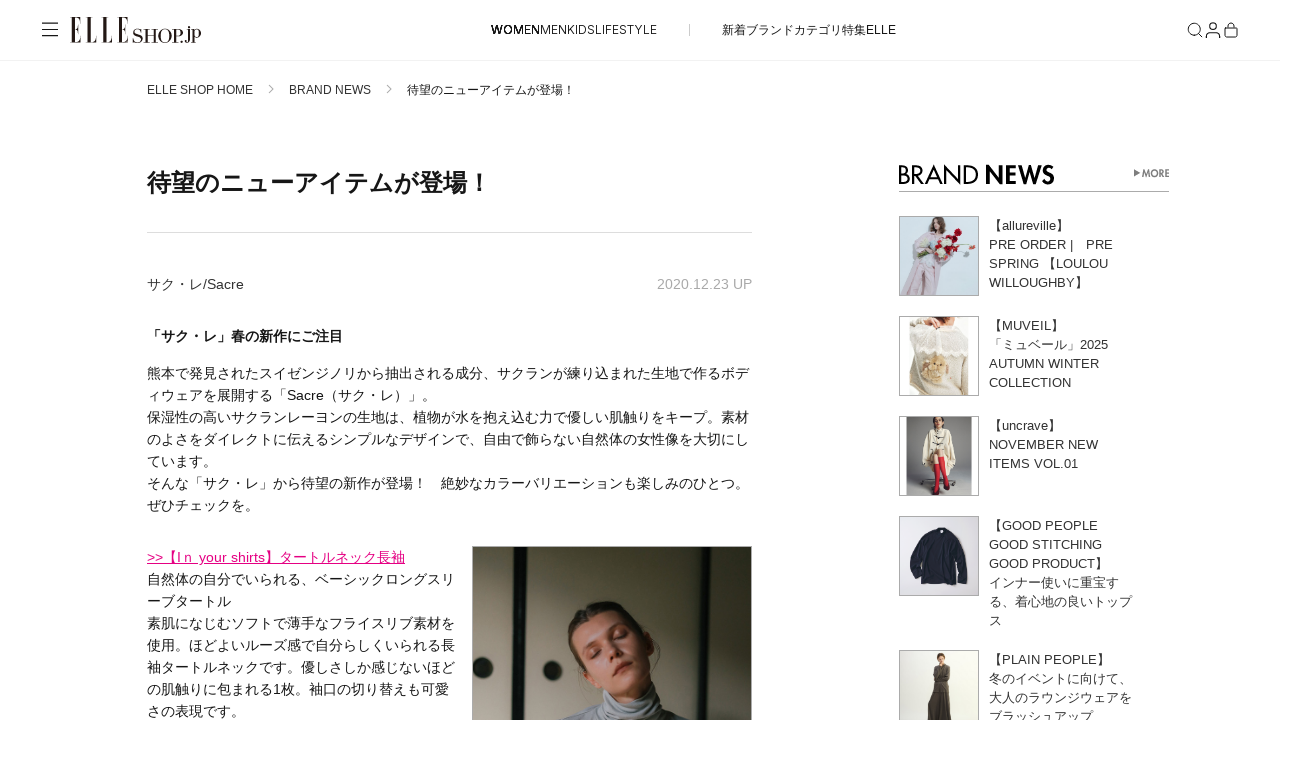

--- FILE ---
content_type: text/html
request_url: https://elleshop.jp/contents/brandnews/1186381_20201223sacre.html?pid=es_202012231157_bnews
body_size: 40021
content:














  


















  


<!DOCTYPE html>
<html lang="ja">
  <head>
    <meta charset="UTF-8">
    <meta name="viewport" content="width=device-width, initial-scale=1.0">
    



<!--以下既存ヘッダより-->
<meta name="format-detection" content="telephone=no"/>
<meta name="google-site-verification" content="VVWVF4kHCRFwpMhfrItOUNbsQoVy9aHPh4DF_niIgyM" />
<meta name="y_key" content="f33f6a79a93bba7b" />
<meta name="msvalidate.01" content="54D9E5F3DD2C90E53446F74C7DAD1219" />
<meta property="fb:admins" content="100000683507232,100001670469137,100000759147630" />
<meta property="fb:app_id" content="153912381344839" />
<meta property="fb:pages" content="187681184671507" />

<!--
<meta name="Keywords" content="ELLE,エル,ELLE SHOP,エル・ショップ,ファッション通販" lang="ja" xml:lang="ja" />
<meta name="Description" content="雑誌『ELLE』公式ファッション通販エル・ショップ（ELLE SHOP）は、エディターがプロデュースするオンライン・セレクトショップです。" lang="ja" xml:lang="ja" />
-->





<!--
<link rel="alternate" type="application/rss+xml" title="【ELLE SHOP】雑誌『ELLE』公式ファッション通販" href="/web/rss" />
<link rel="alternate" media="handheld" href="https://elleshop.jp/mb/" />
<link rel="alternate" type="application/rss+xml" title="ROR" href="/sitemap/sitemapindex.xml" />
-->


<link rel="icon" type="image/x-icon" href="/contents/images/16aw/favicon.ico" />
<link rel="apple-touch-icon-precomposed" sizes="144x144" href="/web/default/es_images/common/apple-touch-icon-144x144.png" />
<link rel="apple-touch-icon-precomposed" sizes="114x114" href="/web/default/es_images/common/apple-touch-icon-114x114.png" />
<link rel="apple-touch-icon-precomposed" sizes="72x72" href="/web/default/es_images/common/apple-touch-icon-72x72.png" />
<link rel="apple-touch-icon-precomposed" href="/web/default/es_images/common/apple-touch-icon.png" />


<!--バージョン管理-->
<!-- /ssi/SsiVar /S-->







<!-- /ssi/SsiVar /E-->



<link href="/web/default/es_css/style.css?p=20251008" rel="stylesheet" type="text/css" media="all" />
<link type="text/css" rel="stylesheet" media="all" href="/contents/style/jquery-ui.css?p=20251008" />
<link type="text/css" rel="stylesheet" media="all" href="/web/default/es_css/common.css?p=20251008" />



<script type="text/javascript" src="/web/default/script/ws10_front.js?p=20251008" charset="UTF-8" ></script>
<script type="text/javascript" src="/web/default/script/slimbox2/js/jquery.js?p=20251008"></script>
<script type="text/javascript" src="/web/default/script/ws10_front_catalog_jquery.js?p=20251008"></script>

<script type="text/javascript">
var imageServerPath = '';
var pageInfo = {contextPath:"/web", defaultRootPath: "/default"};
var webshopConfig = {minYear:"1980", maxYear:"2099"};
</script>

<script type="text/javascript" src="/web/default/script/ws10_front_validate.js?p=20251008" charset="UTF-8" ></script>


<!-- NaviPlus suggest-->
<script type="text/javascript" src="https://elleshop-f-s.snva.jp/?action=template&out=html_append&name=suggest_v3_tags&p=20251008" charset="utf-8"  ></script>

<script src="https://webfont.fontplus.jp/accessor/script/fontplus.js?~VvxByhxU2U%3D&box=OzVEXQdeJLU%3D&aa=1&ab=2"></script>
<script src="//ajax.googleapis.com/ajax/libs/jquery/1.11.0/jquery.min.js?p=20251008"></script>

<script type="text/javascript" src="/web/default/es_js/jquery.elevatezoom.js?p=20251008"></script>
<script type="text/javascript" src="/web/default/es_js/slick.js?p=20251008"></script>
<script type="text/javascript" src="/web/default/es_js/jquery-ui.min.js?p=20251008"></script>
<script type="text/javascript" src="/web/default/es_js/main.js?p=20251008"></script>

<script type="text/javascript">
$(window).bind("load", function(){
    if(document.URL.match('/features/')) {

    } else {
$.getScript("/web/default/es_js/main.js");
    }
});
</script>

<script type="text/javascript" src="/web/default/js/jquery.lazyload.min.js?p=20251008"></script>
<script type="text/javascript" src="/web/default/js/ga.min.js?p=20251008"></script>



<meta property="og:article:published_time" content="2020-12-23T11:57:00Z" />
<meta name="cXenseParse:hst-es-brand" content="Sacre" />
<meta property="og:title" content="待望のニューアイテムが登場！" />
<meta property="og:type" content="article" /><meta property="og:image" content="/var/ellejp/storage/images/elleshopmgr2/brandtop/sacre/20201223sacre/24585857-1-jpn-JP/_1.jpg"><link rel="canonical" href="https://elleshop.jp/contents/brandnews/1186381_20201223sacre.html">
<link rel="stylesheet" href="/contents/style/brandnews.css" type="text/css">
<title>【ELLE SHOP】
待望のニューアイテムが登場！｜ファッション通販 エル・ショップ</title>

  <link rel="preload" href="/contents/ssi_v2/common_css/SaolDisplayTrial-LightItalic.otf" as="font" type="font/otf" crossorigin="anonymous">
  <link rel="stylesheet" href="/contents/ssi_v2/common_css/shared.css?p=20251008">
  <script type="text/javascript" src="/contents/ssi_v2/common_js/core.js?p=20251008"></script>

  <script type="text/javascript" src="/contents/javascript/features/scrollreveal.min.js?p=20251008"></script>
  

<!--以下既存ヘッダより-->
<script type="text/javascript">
  var _gaq = _gaq || [];
  _gaq.push(['_setAccount', 'UA-251913-13']);
  _gaq.push(['_setDomainName', 'elleshop.jp']);
  _gaq.push(['_setAllowLinker', true]);
  _gaq.push(['_trackPageview']);
  (function() {
    var ga = document.createElement('script'); ga.type = 'text/javascript'; ga.async = true;
    ga.src = ('https:' == document.location.protocol ? 'https://ssl' : 'http://www') + '.google-analytics.com/ga.js';
    var s = document.getElementsByTagName('script')[0]; s.parentNode.insertBefore(ga, s);
  })();
</script>


<!--201409 ヘッダ記述変更--><!--201509 es_wd追加-->
<script type="text/javascript">
<!--
function setSearchConditions(){
  var searchWord = document.forms['searchform'].searchWord.value;
  if(searchWord != null && searchWord != ''){
    createHidden('stockStatus','1');
    createHidden('commodityType','2');
    createHidden('commoditySalesStatus','2');
    createHidden('pid', 'es_wd_' + searchWord);
  }
  document.getElementById('searchform').submit();return false;
}
function createHidden(name, value){
    var q = document.createElement('input');
    q.type = 'hidden';
    q.name = name;
    q.value = value;
    document.forms['searchform'].appendChild(q);
}
-->
</script>


<!-- Google Tag Manager 201611-->
<script>(function(w,d,s,l,i){w[l]=w[l]||[];w[l].push({'gtm.start':
new Date().getTime(),event:'gtm.js'});var f=d.getElementsByTagName(s)[0],
j=d.createElement(s),dl=l!='dataLayer'?'&l='+l:'';j.async=true;j.src=
'https://www.googletagmanager.com/gtm.js?id='+i+dl;f.parentNode.insertBefore(j,f);
})(window,document,'script','dataLayer','GTM-PPGKDT');</script>
<!-- End Google Tag Manager -->

</head>

  <body>
    
<!-- Google Tag Manager (noscript) 201611-->
<noscript><iframe src="https://www.googletagmanager.com/ns.html?id=GTM-PPGKDT"
height="0" width="0" style="display:none;visibility:hidden"></iframe></noscript><!-- End Google Tag Manager (noscript) -->


 <header class="header">
  <div class="header__body">
    <div class="header__container">
      <div class="header__label">
        <button class="header__menu-button" aria-label="メニューを開く" data-header-toggle="navigation" aria-expanded="false">
          <svg class="header__menu-icon-open" viewBox="0 0 20 20">
            <path d="M18.04 3.83961H2V2.59961H18.04V3.83961ZM18.04 10.1196H2V8.87961H18.04V10.1196ZM18.04 16.1996H2V14.9596H18.04V16.1996Z" fill="#161616" fill-rule="evenodd" clip-rule="evenodd"></path>
          </svg>
          <svg class="header__menu-icon-close" viewBox="0 0 20 20">
            <path d="M4 3L16 15M16 3L4 15" stroke="black"></path>
          </svg>
        </button>

<!-- logo/S -->

<link rel="preload" href="/contents/ssi_v2/common_css/shared.css" as="style">

        <a href="/?nid=head_logo" class="header__logo">
          <img src="https://img.elleshop.jp/contents/images_v2/elleshop-logo.svg" alt="ELLE SHOP">
        </a>
<!-- logo/E -->

      </div>



      <div class="header__cat-nav">


<!-- /ssi_v2/navigation/navi_list_women/S -->        <ul class="header__cat-list">          <li class="header__cat-item header__cat-item--active">                <a href="/?nid=navi_women">WOMEN</a>              </li><li class="header__cat-item ">                <a href="/men/?nid=navi_men">MEN</a>              </li><li class="header__cat-item ">                <a href="/kids/?nid=navi_kids">KIDS</a>              </li><li class="header__cat-item ">                <a href="/lifestyle/?nid=navi_lifestyle">LIFESTYLE</a>              </li>        </ul><ul class="header__cat-list">          <!--<li class="header__cat-item"><a style="color:#E70A1A;" href="/web/app/catalog/salebrandlist/?nid=navi_sale_w">SALE</a></li>-->          <li class="header__cat-item"><a href="/web/app/catalog/list?searchNewArrivalDays=14&commodityType=2&commoditySalesStatus=2&nid=navi_newa_w">新着</a></li>          <li class="header__cat-item"><a href="/web/app/catalog/brandlist/?nid=navi_brnd_w">ブランド</a></li>          <li class="header__cat-item"><a href="/web/category/wear/?nid=navi_ctgr_w">カテゴリ</a></li>          <li class="header__cat-item"><a href="/contents/features/?nid=navi_feat_w">特集</a></li>          <li class="header__cat-item"><a href="https://www.elle.com/jp/elle-shop/?utm_source=elleshop&tm_medium=hearst-jp&utm_campaign=hearstjp_esp_cp_220728&utm_content=header" target="_blank">ELLE</a></li>        </ul><!-- /ssi_v2/navigation/navi_list_women/E -->



      </div>


      <div class="header__nav" aria-label="ヘッダーナビゲーション">
        <button class="header__nav-button header__nav-button--search" aria-label="検索" data-search-button data-header-toggle="search" aria-expanded="false">
          <svg class="header__nav-icon-open" width="18" height="18" viewBox="0 0 18 18" fill="none">
            <path d="M8.25 14.25C11.5637 14.25 14.25 11.5637 14.25 8.25C14.25 4.93629 11.5637 2.25 8.25 2.25C4.93629 2.25 2.25 4.93629 2.25 8.25C2.25 11.5637 4.93629 14.25 8.25 14.25Z" stroke="#161616" stroke-linecap="square" stroke-linejoin="bevel"></path>
            <path d="M15.7469 15.7498L12.4844 12.4873" stroke="#161616" stroke-linecap="square" stroke-linejoin="bevel"></path>
          </svg>
          <svg class="header__nav-icon-close" width="18" height="18" viewBox="0 0 18 18" fill="none">
            <path d="M3 3L15 15M15 3L3 15" stroke="#161616"></path>
          </svg>
        </button>
        <button class="header__nav-button header__nav-button--mypage" aria-label="マイページ" data-header-toggle="member" aria-expanded="false">
          <div class="header__nav-button-icon">
            <svg class="header__nav-icon-open" width="14" height="15" viewBox="0 0 14 15">
              <g>
                <path d="M13 14.5V13C13 12.2044 12.6839 11.4413 12.1213 10.8787C11.5587 10.3161 10.7956 10 10 10H4C3.20435 10 2.44129 10.3161 1.87868 10.8787C1.31607 11.4413 1 12.2044 1 13V14.5" stroke="#161616" stroke-linecap="square" stroke-linejoin="bevel" fill="none"></path>
                <path d="M7 7C8.65685 7 10 5.65685 10 4C10 2.34315 8.65685 1 7 1C5.34315 1 4 2.34315 4 4C4 5.65685 5.34315 7 7 7Z" stroke="#161616" stroke-linecap="square" stroke-linejoin="bevel" fill="none"></path>
              </g>
            </svg>
            <svg class="header__nav-icon-close" viewBox="0 0 18 18">
              <path d="M3 3L15 15M15 3L3 15" stroke="#161616"></path>
            </svg>
          </div>
          
<!-- 通知API化の際、未購読メッセージありの場合
          <div class="header__nav-button-note"></div>
-->
          
        </button>
        <a href="/web/app/cart/cart?nid=head_cart">
        <button class="header__nav-button header__nav-button--cart" aria-label="カート" data-header-toggle="cart" aria-expanded="false">
          <svg class="header__nav-icon-open" viewBox="0 0 18 18">
            <path fill="none" stroke="#161616" stroke-linecap="square" stroke-linejoin="bevel" d="M3.5,7.02c-.13,0-.26.05-.35.15-.09.09-.15.22-.15.35v6.75c0,.94.81,1.75,1.75,1.75h8.5c.94,0,1.75-.77,1.75-1.71v-6.79c0-.13-.05-.26-.15-.35-.09-.09-.22-.15-.35-.15H3.5Z"></path>
            <path fill="none" stroke="#161616" stroke-linecap="square" stroke-linejoin="bevel" d="M6,6.02v-1c0-.8.32-1.56.88-2.12.56-.56,1.33-.88,2.12-.88h0c.8,0,1.56.32,2.12.88.56.56.88,1.33.88,2.12v1"></path>
          </svg>
          <svg class="header__nav-icon-close" viewBox="0 0 18 18">
            <path d="M3 3L15 15M15 3L3 15" stroke="#161616"></path>
          </svg>

<!-- カート数量/動的処理
          <div class="header__nav-button-count">4</div>
-->

        </button>
        </a>
      </div>
    </div>
  </div>
  
  <div class="header__section-wrapper header__section-wrapper--hidden" data-header-section="navigation" aria-hidden="true">
    <div class="navigation-menu" data-navigation-menu>
  <div class="navigation-menu__content">
  
    <div class="navigation-menu__main-panel">

<!-- common menu/S -->

      <nav class="navigation-menu__cat-tab">
        <ul class="navigation-menu__cat-tab-list">


<!-- cookie判定してnaviのactive状態切り替え
仮条件
2:men
7:kids
6:lifestyle
null:women
-->



              <li class="navigation-menu__cat-tab-list-item navigation-menu__cat-tab-list-item--active">

                <button class="navigation-menu__cat-tab-list-button" data-category="women">
                  WOMEN
                </button>
              </li>
              

              <li class="navigation-menu__cat-tab-list-item ">

                <button class="navigation-menu__cat-tab-list-button" data-category="men">
                  MEN
                </button>
              </li>
              

              <li class="navigation-menu__cat-tab-list-item ">

                <button class="navigation-menu__cat-tab-list-button" data-category="kids">
                  KIDS
                </button>
              </li>
              

              <li class="navigation-menu__cat-tab-list-item ">

                <button class="navigation-menu__cat-tab-list-button" data-category="lifestyle">
                  LIFESTYLE
                </button>
              </li>

        </ul>
      </nav>

<!-- cookie判定してnaviのactive状態切り替え-->


      <div class="navigation-menu__category-content navigation-menu__category-content--active" data-category-content="women">


<!-- menu list women/S -->

<!--他性別から呼ばれる為、リンクには明示的に性別を指定-->

            <div class="navigation-menu__section">
              <h3 class="navigation-menu__section-title">ITEMS</h3>
              <nav class="navigation-menu__section-nav">
                <ul class="navigation-menu__section-list">
<!--
                  <li class="navigation-item">
  <a class="navigation-item__container" href="/web/app/catalog/salebrandlist/init/women/?&nid=menu_sale_w" aria-label="SALE">
        <span class="navigation-item__label sale">SALE</span>
        <svg class="navigation-item__arrow" xmlns="http://www.w3.org/2000/svg" version="1.1" fill="none" viewBox="0 0 5 10">
          <path d="M.5,9l4-4L.5,1" stroke="currentColor" stroke-width="1" stroke-linecap="round" stroke-linejoin="round"></path>
        </svg>
      </a>
</li>
-->
<li class="navigation-item">
  <a class="navigation-item__container" href="/web/app/catalog/list?searchNewArrivalDays=14&commodityType=2&commoditySalesStatus=2&searchCommoditySexType=1&searchRepeat=0&nid=menu_newa_w" aria-label="新着アイテム">
        <span class="navigation-item__label">新着アイテム</span>
        <svg class="navigation-item__arrow" xmlns="http://www.w3.org/2000/svg" version="1.1" fill="none" viewBox="0 0 5 10">
          <path d="M.5,9l4-4L.5,1" stroke="currentColor" stroke-width="1" stroke-linecap="round" stroke-linejoin="round"></path>
        </svg>
      </a>
</li><li class="navigation-item">
  <a class="navigation-item__container" href="/web/app/catalog/list?searchNewArrivalDays=14&commodityType=2&commoditySalesStatus=2&searchCommoditySexType=1&searchRepeat=1&nid=menu_rstk_w" aria-label="再入荷アイテム">
        <span class="navigation-item__label">再入荷アイテム</span>
        <svg class="navigation-item__arrow" xmlns="http://www.w3.org/2000/svg" version="1.1" fill="none" viewBox="0 0 5 10">
          <path d="M.5,9l4-4L.5,1" stroke="currentColor" stroke-width="1" stroke-linecap="round" stroke-linejoin="round"></path>
        </svg>
      </a>
</li>

<li class="navigation-item">
  <a class="navigation-item__container" href="/web/app/catalog/ranking/?searchCommoditySexType=1&nid=menu_rank_w" aria-label="ランキング">
        <span class="navigation-item__label">ランキング</span>
        <svg class="navigation-item__arrow" xmlns="http://www.w3.org/2000/svg" version="1.1" fill="none" viewBox="0 0 5 10">
          <path d="M.5,9l4-4L.5,1" stroke="currentColor" stroke-width="1" stroke-linecap="round" stroke-linejoin="round"></path>
        </svg>
      </a>
</li><li class="navigation-item">
  <a class="navigation-item__container" href="/web/app/catalog/brandlist/init/women/?nid=menu_brnd_w" aria-label="ブランド">
        <span class="navigation-item__label">ブランド</span>
        <svg class="navigation-item__arrow" xmlns="http://www.w3.org/2000/svg" version="1.1" fill="none" viewBox="0 0 5 10">
          <path d="M.5,9l4-4L.5,1" stroke="currentColor" stroke-width="1" stroke-linecap="round" stroke-linejoin="round"></path>
        </svg>
      </a>
</li>


<div class="accordion-navigation" data-accordion>
  <button class="accordion-navigation__header" type="button" aria-expanded="false" aria-controls="accordion-content">
    <span class="accordion-navigation__title">最旬！トレンドワード</span>
    <span class="accordion-navigation__icon" aria-hidden="true">
      <svg class="accordion-navigation__icon-plus" xmlns="http://www.w3.org/2000/svg" viewBox="0 0 10 10" width="10" height="10">
        <path d="M5 0.5V5.5M5 10.5V5.5M5 5.5H10M5 5.5H0" stroke="currentColor"></path>
      </svg>
      <svg class="accordion-navigation__icon-minus" xmlns="http://www.w3.org/2000/svg" viewBox="0 0 10 1" width="10" height="1">
        <path d="M10 0.5H5H0" stroke="currentColor"></path>
      </svg>
    </span>
  </button>

  <div class="accordion-navigation__content">
    <ul class="accordion-navigation__list">
    


 

 

  


<li class="navigation-item">
<a class="navigation-item__container" href="https://elleshop.jp/web/campaign/000/2000/?pid=navi_keyw_ellejapon_w&searchCommoditySexType=1" aria-label="ELLE JAPON最新号掲載">
<span class="navigation-item__label">ELLE JAPON最新号掲載</span>
<svg class="navigation-item__arrow" xmlns="http://www.w3.org/2000/svg" version="1.1" fill="none" viewBox="0 0 5 10">
<path d="M.5,9l4-4L.5,1" stroke="currentColor" stroke-width="1" stroke-linecap="round" stroke-linejoin="round"></path>
</svg>
</a>
</li>
 

 

 


<li class="navigation-item">
<a class="navigation-item__container" href="https://elleshop.jp/contents/features/winter_outerwear.html?pid=navi_keyw_coat_w&searchCommoditySexType=1" aria-label="【コート】冬の主役">
<span class="navigation-item__label">【コート】冬の主役</span>
<svg class="navigation-item__arrow" xmlns="http://www.w3.org/2000/svg" version="1.1" fill="none" viewBox="0 0 5 10">
<path d="M.5,9l4-4L.5,1" stroke="currentColor" stroke-width="1" stroke-linecap="round" stroke-linejoin="round"></path>
</svg>
</a>
</li>
 

 

 


<li class="navigation-item">
<a class="navigation-item__container" href="https://elleshop.jp/contents/features/autumnwinterknitwear.html?pid=navi_keyw_knit_w&searchCommoditySexType=1" aria-label="【ニット】デザイン豊富">
<span class="navigation-item__label">【ニット】デザイン豊富</span>
<svg class="navigation-item__arrow" xmlns="http://www.w3.org/2000/svg" version="1.1" fill="none" viewBox="0 0 5 10">
<path d="M.5,9l4-4L.5,1" stroke="currentColor" stroke-width="1" stroke-linecap="round" stroke-linejoin="round"></path>
</svg>
</a>
</li>
 

 

 


<li class="navigation-item">
<a class="navigation-item__container" href="https://elleshop.jp/web/app/catalog/list/init?searchWord=ELLE+SHOP+%E9%99%90%E5%AE%9A&pid=navi_keyw_limited_w&searchCommoditySexType=1" aria-label="【限定】いち押しアイテム">
<span class="navigation-item__label">【限定】いち押しアイテム</span>
<svg class="navigation-item__arrow" xmlns="http://www.w3.org/2000/svg" version="1.1" fill="none" viewBox="0 0 5 10">
<path d="M.5,9l4-4L.5,1" stroke="currentColor" stroke-width="1" stroke-linecap="round" stroke-linejoin="round"></path>
</svg>
</a>
</li>
 

 

 


<li class="navigation-item">
<a class="navigation-item__container" href="https://elleshop.jp/contents/features/trendboots.html?pid=navi_keyw_boots_w&searchCommoditySexType=1" aria-label="【ブーツ】足元にトレンドを">
<span class="navigation-item__label">【ブーツ】足元にトレンドを</span>
<svg class="navigation-item__arrow" xmlns="http://www.w3.org/2000/svg" version="1.1" fill="none" viewBox="0 0 5 10">
<path d="M.5,9l4-4L.5,1" stroke="currentColor" stroke-width="1" stroke-linecap="round" stroke-linejoin="round"></path>
</svg>
</a>
</li>
 

 

 


<li class="navigation-item">
<a class="navigation-item__container" href="https://elleshop.jp/web/word/%E3%82%A2%E3%83%8B%E3%83%9E%E3%83%AB/?pid=navi_keyw_animal_w&searchCommoditySexType=1" aria-label="【アニマル】アクセント使いに">
<span class="navigation-item__label">【アニマル】アクセント使いに</span>
<svg class="navigation-item__arrow" xmlns="http://www.w3.org/2000/svg" version="1.1" fill="none" viewBox="0 0 5 10">
<path d="M.5,9l4-4L.5,1" stroke="currentColor" stroke-width="1" stroke-linecap="round" stroke-linejoin="round"></path>
</svg>
</a>
</li>
 

 

 


<li class="navigation-item">
<a class="navigation-item__container" href="https://elleshop.jp/contents/features/autumnwinterknitwear.html?pid=navi_keyw_cardigan_w&searchCommoditySexType=1" aria-label="【カーディガン】冬の定番">
<span class="navigation-item__label">【カーディガン】冬の定番</span>
<svg class="navigation-item__arrow" xmlns="http://www.w3.org/2000/svg" version="1.1" fill="none" viewBox="0 0 5 10">
<path d="M.5,9l4-4L.5,1" stroke="currentColor" stroke-width="1" stroke-linecap="round" stroke-linejoin="round"></path>
</svg>
</a>
</li>
 

 

 


<li class="navigation-item">
<a class="navigation-item__container" href="https://elleshop.jp/web/word/%E3%83%AC%E3%83%83%E3%83%89/women/?commodityType=2&commoditySalesStatus=2&searchCategoryCode=0&searchShopCode=000&anchor=pagerTarget&searchColor=C1040%2CC1045&pid=navi_keyw_red_w&searchCommoditySexType=1" aria-label="【レッド】トレンドカラー">
<span class="navigation-item__label">【レッド】トレンドカラー</span>
<svg class="navigation-item__arrow" xmlns="http://www.w3.org/2000/svg" version="1.1" fill="none" viewBox="0 0 5 10">
<path d="M.5,9l4-4L.5,1" stroke="currentColor" stroke-width="1" stroke-linecap="round" stroke-linejoin="round"></path>
</svg>
</a>
</li>
 

 

 


<li class="navigation-item">
<a class="navigation-item__container" href="https://elleshop.jp/web/word/%E3%82%B9%E3%82%A8%E3%83%BC%E3%83%89/?pid=navi_keyw_suede_w&searchCommoditySexType=1" aria-label="【スエード】ソフトなぬくもり">
<span class="navigation-item__label">【スエード】ソフトなぬくもり</span>
<svg class="navigation-item__arrow" xmlns="http://www.w3.org/2000/svg" version="1.1" fill="none" viewBox="0 0 5 10">
<path d="M.5,9l4-4L.5,1" stroke="currentColor" stroke-width="1" stroke-linecap="round" stroke-linejoin="round"></path>
</svg>
</a>
</li>
 

 

 


<li class="navigation-item">
<a class="navigation-item__container" href="https://elleshop.jp/web/word/%E3%83%99%E3%83%AB%E3%83%99%E3%83%83%E3%83%88/?pid=navi_keyw_velvet_w&searchCommoditySexType=1" aria-label="【ベルベット】深い艶の上質素材">
<span class="navigation-item__label">【ベルベット】深い艶の上質素材</span>
<svg class="navigation-item__arrow" xmlns="http://www.w3.org/2000/svg" version="1.1" fill="none" viewBox="0 0 5 10">
<path d="M.5,9l4-4L.5,1" stroke="currentColor" stroke-width="1" stroke-linecap="round" stroke-linejoin="round"></path>
</svg>
</a>
</li>
 

 

 


<li class="navigation-item">
<a class="navigation-item__container" href="https://elleshop.jp/web/word/%E3%83%81%E3%83%A3%E3%83%BC%E3%83%A0/?pid=navi_keyw_charm_w&searchCommoditySexType=1" aria-label="【チャーム】バッグに付けたい">
<span class="navigation-item__label">【チャーム】バッグに付けたい</span>
<svg class="navigation-item__arrow" xmlns="http://www.w3.org/2000/svg" version="1.1" fill="none" viewBox="0 0 5 10">
<path d="M.5,9l4-4L.5,1" stroke="currentColor" stroke-width="1" stroke-linecap="round" stroke-linejoin="round"></path>
</svg>
</a>
</li>
 

 

 


<li class="navigation-item">
<a class="navigation-item__container" href="https://elleshop.jp/web/word/%E3%83%84%E3%82%A4%E3%83%BC%E3%83%89/?pid=navi_keyw_tweed_w&searchCommoditySexType=1" aria-label="【ツイード】上品クラシカル">
<span class="navigation-item__label">【ツイード】上品クラシカル</span>
<svg class="navigation-item__arrow" xmlns="http://www.w3.org/2000/svg" version="1.1" fill="none" viewBox="0 0 5 10">
<path d="M.5,9l4-4L.5,1" stroke="currentColor" stroke-width="1" stroke-linecap="round" stroke-linejoin="round"></path>
</svg>
</a>
</li>
 

 

 


<li class="navigation-item">
<a class="navigation-item__container" href="https://elleshop.jp/contents/features/occasion.html?pid=navi_keyw_occasion_w&searchCommoditySexType=1" aria-label="【オケージョン】ママ行事に">
<span class="navigation-item__label">【オケージョン】ママ行事に</span>
<svg class="navigation-item__arrow" xmlns="http://www.w3.org/2000/svg" version="1.1" fill="none" viewBox="0 0 5 10">
<path d="M.5,9l4-4L.5,1" stroke="currentColor" stroke-width="1" stroke-linecap="round" stroke-linejoin="round"></path>
</svg>
</a>
</li>
 

 

 


<li class="navigation-item">
<a class="navigation-item__container" href="https://elleshop.jp/web/word/%E3%83%A2%E3%82%AB/?searchColor=C1120&pid=navi_keyw_mocha_w&searchCommoditySexType=1" aria-label="【モカ】今年のベースカラー">
<span class="navigation-item__label">【モカ】今年のベースカラー</span>
<svg class="navigation-item__arrow" xmlns="http://www.w3.org/2000/svg" version="1.1" fill="none" viewBox="0 0 5 10">
<path d="M.5,9l4-4L.5,1" stroke="currentColor" stroke-width="1" stroke-linecap="round" stroke-linejoin="round"></path>
</svg>
</a>
</li>
 

 

 


<li class="navigation-item">
<a class="navigation-item__container" href="https://elleshop.jp/contents/features/newinbrand.html?pid=navi_keyw_newbrand_w&searchCommoditySexType=1" aria-label="【NEW BRAND】話題ブランド">
<span class="navigation-item__label">【NEW BRAND】話題ブランド</span>
<svg class="navigation-item__arrow" xmlns="http://www.w3.org/2000/svg" version="1.1" fill="none" viewBox="0 0 5 10">
<path d="M.5,9l4-4L.5,1" stroke="currentColor" stroke-width="1" stroke-linecap="round" stroke-linejoin="round"></path>
</svg>
</a>
</li>
 

 

 


<li class="navigation-item">
<a class="navigation-item__container" href="https://elleshop.jp/contents/features/editors_pick.html?pid=navi_keyw_editorspick_w&searchCommoditySexType=1" aria-label="【Editor's Pick】エディターのおすすめ">
<span class="navigation-item__label">【Editor's Pick】エディターのおすすめ</span>
<svg class="navigation-item__arrow" xmlns="http://www.w3.org/2000/svg" version="1.1" fill="none" viewBox="0 0 5 10">
<path d="M.5,9l4-4L.5,1" stroke="currentColor" stroke-width="1" stroke-linecap="round" stroke-linejoin="round"></path>
</svg>
</a>
</li>





    </ul>
  </div>
</div>


<li class="navigation-item">
  <a class="navigation-item__container" href="/web/app/catalog/list/?commoditySalesStatus=2&commodityType=2&searchCommoditySexType=1&menu_item_w" aria-label="アイテム一覧">
        <span class="navigation-item__label">アイテム一覧</span>
        <svg class="navigation-item__arrow" xmlns="http://www.w3.org/2000/svg" version="1.1" fill="none" viewBox="0 0 5 10">
          <path d="M.5,9l4-4L.5,1" stroke="currentColor" stroke-width="1" stroke-linecap="round" stroke-linejoin="round"></path>
        </svg>
      </a>
</li>

<li class="navigation-item">
  <a class="navigation-item__container" href="/web/app/catalog/list/init/?secretOpenFlg=1&normalOpenFlg=0&commodityType=1&commoditySalesStatus=2&searchCommoditySexType=1&nid=menu_offp_w" aria-label="OFF PRICE ITEMS">
        <span class="navigation-item__label sale">OFF PRICE ITEMS</span>
        <svg class="navigation-item__arrow" xmlns="http://www.w3.org/2000/svg" version="1.1" fill="none" viewBox="0 0 5 10">
          <path d="M.5,9l4-4L.5,1" stroke="currentColor" stroke-width="1" stroke-linecap="round" stroke-linejoin="round"></path>
        </svg>
      </a>
</li>


                </ul>
              </nav>
            </div>
            <div class="navigation-menu__section">
              <h3 class="navigation-menu__section-title">CATEGORY</h3>
              <nav class="navigation-menu__section-nav">

<!-- category women/S -->
                <ul class="navigation-menu__section-list">
                  <div class="accordion-navigation" data-accordion>
  <button class="accordion-navigation__header" type="button" aria-expanded="false" aria-controls="accordion-content">
    <span class="accordion-navigation__title">ウェア</span>
    <span class="accordion-navigation__icon" aria-hidden="true">
      <svg class="accordion-navigation__icon-plus" xmlns="http://www.w3.org/2000/svg" viewBox="0 0 10 10" width="10" height="10">
        <path d="M5 0.5V5.5M5 10.5V5.5M5 5.5H10M5 5.5H0" stroke="currentColor"></path>
      </svg>
      <svg class="accordion-navigation__icon-minus" xmlns="http://www.w3.org/2000/svg" viewBox="0 0 10 1" width="10" height="1">
        <path d="M10 0.5H5H0" stroke="currentColor"></path>
      </svg>
    </span>
  </button>

  <div class="accordion-navigation__content">
    <ul class="accordion-navigation__list">
      <li class="navigation-item">
  <a class="navigation-item__container" href="/web/category/wear/?searchCommoditySexType=1&nid=menu_110000_w" aria-label="すべてのウェア">
        <span class="navigation-item__label">すべてのウェア</span>
        <svg class="navigation-item__arrow" xmlns="http://www.w3.org/2000/svg" version="1.1" fill="none" viewBox="0 0 5 10">
          <path d="M.5,9l4-4L.5,1" stroke="currentColor" stroke-width="1" stroke-linecap="round" stroke-linejoin="round"></path>
        </svg>
      </a>
</li><li class="navigation-item">
  <a class="navigation-item__container" href="/web/category/wear/knit/?searchCommoditySexType=1&nid=menu_110300_w" aria-label="ニット">
        <span class="navigation-item__label">ニット</span>
        <svg class="navigation-item__arrow" xmlns="http://www.w3.org/2000/svg" version="1.1" fill="none" viewBox="0 0 5 10">
          <path d="M.5,9l4-4L.5,1" stroke="currentColor" stroke-width="1" stroke-linecap="round" stroke-linejoin="round"></path>
        </svg>
      </a>
</li><li class="navigation-item">
  <a class="navigation-item__container" href="/web/category/wear/jacket/?searchCommoditySexType=1&nid=menu_110800_w" aria-label="ジャケット">
        <span class="navigation-item__label">ジャケット</span>
        <svg class="navigation-item__arrow" xmlns="http://www.w3.org/2000/svg" version="1.1" fill="none" viewBox="0 0 5 10">
          <path d="M.5,9l4-4L.5,1" stroke="currentColor" stroke-width="1" stroke-linecap="round" stroke-linejoin="round"></path>
        </svg>
      </a>

  <a class="navigation-item__container" href="/web/category/wear/coat/?searchCommoditySexType=1&nid=menu_110900_w" aria-label="コート">
        <span class="navigation-item__label">コート</span>
        <svg class="navigation-item__arrow" xmlns="http://www.w3.org/2000/svg" version="1.1" fill="none" viewBox="0 0 5 10">
          <path d="M.5,9l4-4L.5,1" stroke="currentColor" stroke-width="1" stroke-linecap="round" stroke-linejoin="round"></path>
        </svg>
      </a>
</li><li class="navigation-item">
  <a class="navigation-item__container" href="/web/category/wear/pants/?searchCommoditySexType=1&nid=menu_110900_w" aria-label="パンツ">
        <span class="navigation-item__label">パンツ</span>
        <svg class="navigation-item__arrow" xmlns="http://www.w3.org/2000/svg" version="1.1" fill="none" viewBox="0 0 5 10">
          <path d="M.5,9l4-4L.5,1" stroke="currentColor" stroke-width="1" stroke-linecap="round" stroke-linejoin="round"></path>
        </svg>
      </a>
</li><li class="navigation-item">
  <a class="navigation-item__container" href="/web/category/wear/skirt/?searchCommoditySexType=1&nid=menu_110700_w" aria-label="スカート">
        <span class="navigation-item__label">スカート</span>
        <svg class="navigation-item__arrow" xmlns="http://www.w3.org/2000/svg" version="1.1" fill="none" viewBox="0 0 5 10">
          <path d="M.5,9l4-4L.5,1" stroke="currentColor" stroke-width="1" stroke-linecap="round" stroke-linejoin="round"></path>
        </svg>
      </a>
</li><li class="navigation-item">
  <a class="navigation-item__container" href="/web/category/wear/onepiece-tunic/?searchCommoditySexType=1&nid=menu_110500_w" aria-label="ワンピース・チュニック">
        <span class="navigation-item__label">ワンピース・チュニック</span>
        <svg class="navigation-item__arrow" xmlns="http://www.w3.org/2000/svg" version="1.1" fill="none" viewBox="0 0 5 10">
          <path d="M.5,9l4-4L.5,1" stroke="currentColor" stroke-width="1" stroke-linecap="round" stroke-linejoin="round"></path>
        </svg>
      </a>
</li><li class="navigation-item">
  <a class="navigation-item__container" href="/web/category/wear/blouse-shirts/?searchCommoditySexType=1&nid=menu_110400_w" aria-label="ブラウス・シャツ">
        <span class="navigation-item__label">ブラウス・シャツ</span>
        <svg class="navigation-item__arrow" xmlns="http://www.w3.org/2000/svg" version="1.1" fill="none" viewBox="0 0 5 10">
          <path d="M.5,9l4-4L.5,1" stroke="currentColor" stroke-width="1" stroke-linecap="round" stroke-linejoin="round"></path>
        </svg>
      </a>
</li><li class="navigation-item">
  <a class="navigation-item__container" href="/web/category/wear/cutsew-tshirts/?searchCommoditySexType=1&nid=menu_110100_w" aria-label="カットソー・Tシャツ">
        <span class="navigation-item__label">カットソー・Tシャツ</span>
        <svg class="navigation-item__arrow" xmlns="http://www.w3.org/2000/svg" version="1.1" fill="none" viewBox="0 0 5 10">
          <path d="M.5,9l4-4L.5,1" stroke="currentColor" stroke-width="1" stroke-linecap="round" stroke-linejoin="round"></path>
        </svg>
      </a>
</li><li class="navigation-item">
  <a class="navigation-item__container" href="/web/category/wear/roomwear/?searchCommoditySexType=1&nid=menu_111000_w" aria-label="ルームウェア・パジャマ">
        <span class="navigation-item__label">ルームウェア・パジャマ</span>
        <svg class="navigation-item__arrow" xmlns="http://www.w3.org/2000/svg" version="1.1" fill="none" viewBox="0 0 5 10">
          <path d="M.5,9l4-4L.5,1" stroke="currentColor" stroke-width="1" stroke-linecap="round" stroke-linejoin="round"></path>
        </svg>
      </a>
</li>

    </ul>
  </div>
</div><div class="accordion-navigation" data-accordion>
  <button class="accordion-navigation__header" type="button" aria-expanded="false" aria-controls="accordion-content">
    <span class="accordion-navigation__title">シューズ</span>
    <span class="accordion-navigation__icon" aria-hidden="true">
      <svg class="accordion-navigation__icon-plus" xmlns="http://www.w3.org/2000/svg" viewBox="0 0 10 10" width="10" height="10">
        <path d="M5 0.5V5.5M5 10.5V5.5M5 5.5H10M5 5.5H0" stroke="currentColor"></path>
      </svg>
      <svg class="accordion-navigation__icon-minus" xmlns="http://www.w3.org/2000/svg" viewBox="0 0 10 1" width="10" height="1">
        <path d="M10 0.5H5H0" stroke="currentColor"></path>
      </svg>
    </span>
  </button>

  <div class="accordion-navigation__content">
    <ul class="accordion-navigation__list">
      <li class="navigation-item">
  <a class="navigation-item__container" href="/web/category/shoes/?searchCommoditySexType=1&nid=menu_130000_w" aria-label="すべてのシューズ">
        <span class="navigation-item__label">すべてのシューズ</span>
        <svg class="navigation-item__arrow" xmlns="http://www.w3.org/2000/svg" version="1.1" fill="none" viewBox="0 0 5 10">
          <path d="M.5,9l4-4L.5,1" stroke="currentColor" stroke-width="1" stroke-linecap="round" stroke-linejoin="round"></path>
        </svg>
      </a>
</li><li class="navigation-item">
  <a class="navigation-item__container" href="/web/category/shoes/pumps/?searchCommoditySexType=1&nid=menu_130100_w" aria-label="パンプス">
        <span class="navigation-item__label">パンプス</span>
        <svg class="navigation-item__arrow" xmlns="http://www.w3.org/2000/svg" version="1.1" fill="none" viewBox="0 0 5 10">
          <path d="M.5,9l4-4L.5,1" stroke="currentColor" stroke-width="1" stroke-linecap="round" stroke-linejoin="round"></path>
        </svg>
      </a>
</li><li class="navigation-item">
  <a class="navigation-item__container" href="/web/category/shoes/sandal/?searchCommoditySexType=1&nid=menu_130200_w" aria-label="サンダル">
        <span class="navigation-item__label">サンダル</span>
        <svg class="navigation-item__arrow" xmlns="http://www.w3.org/2000/svg" version="1.1" fill="none" viewBox="0 0 5 10">
          <path d="M.5,9l4-4L.5,1" stroke="currentColor" stroke-width="1" stroke-linecap="round" stroke-linejoin="round"></path>
        </svg>
      </a>
</li><li class="navigation-item">
  <a class="navigation-item__container" href="/web/category/shoes/flatshoes/?searchCommoditySexType=1&nid=menu_130400_w" aria-label="フラットシューズ">
        <span class="navigation-item__label">フラットシューズ</span>
        <svg class="navigation-item__arrow" xmlns="http://www.w3.org/2000/svg" version="1.1" fill="none" viewBox="0 0 5 10">
          <path d="M.5,9l4-4L.5,1" stroke="currentColor" stroke-width="1" stroke-linecap="round" stroke-linejoin="round"></path>
        </svg>
      </a>
</li><li class="navigation-item">
  <a class="navigation-item__container" href="/web/category/shoes/sneaker/?searchCommoditySexType=1&nid=menu_130500_w" aria-label="スニーカー">
        <span class="navigation-item__label">スニーカー</span>
        <svg class="navigation-item__arrow" xmlns="http://www.w3.org/2000/svg" version="1.1" fill="none" viewBox="0 0 5 10">
          <path d="M.5,9l4-4L.5,1" stroke="currentColor" stroke-width="1" stroke-linecap="round" stroke-linejoin="round"></path>
        </svg>
      </a>
</li><li class="navigation-item">
  <a class="navigation-item__container" href="/web/category/shoes/boots/?searchCommoditySexType=1&nid=menu_130300_w" aria-label="ブーツ">
        <span class="navigation-item__label">ブーツ</span>
        <svg class="navigation-item__arrow" xmlns="http://www.w3.org/2000/svg" version="1.1" fill="none" viewBox="0 0 5 10">
          <path d="M.5,9l4-4L.5,1" stroke="currentColor" stroke-width="1" stroke-linecap="round" stroke-linejoin="round"></path>
        </svg>
      </a>
</li><li class="navigation-item">
  <a class="navigation-item__container" href="/web/category/shoes/rainshoes/?searchCommoditySexType=1&nid=menu_130600_w" aria-label="レインシューズ">
        <span class="navigation-item__label">レインシューズ</span>
        <svg class="navigation-item__arrow" xmlns="http://www.w3.org/2000/svg" version="1.1" fill="none" viewBox="0 0 5 10">
          <path d="M.5,9l4-4L.5,1" stroke="currentColor" stroke-width="1" stroke-linecap="round" stroke-linejoin="round"></path>
        </svg>
      </a>
</li>

    </ul>
  </div>
</div><div class="accordion-navigation" data-accordion>
  <button class="accordion-navigation__header" type="button" aria-expanded="false" aria-controls="accordion-content">
    <span class="accordion-navigation__title">バッグ・財布</span>
    <span class="accordion-navigation__icon" aria-hidden="true">
      <svg class="accordion-navigation__icon-plus" xmlns="http://www.w3.org/2000/svg" viewBox="0 0 10 10" width="10" height="10">
        <path d="M5 0.5V5.5M5 10.5V5.5M5 5.5H10M5 5.5H0" stroke="currentColor"></path>
      </svg>
      <svg class="accordion-navigation__icon-minus" xmlns="http://www.w3.org/2000/svg" viewBox="0 0 10 1" width="10" height="1">
        <path d="M10 0.5H5H0" stroke="currentColor"></path>
      </svg>
    </span>
  </button>

  <div class="accordion-navigation__content">
    <ul class="accordion-navigation__list">
      <li class="navigation-item">
  <a class="navigation-item__container" href="/web/category/bag-wallet/?searchCommoditySexType=1&nid=menu_120000_w" aria-label="すべてのバッグ・財布">
        <span class="navigation-item__label">すべてのバッグ・財布</span>
        <svg class="navigation-item__arrow" xmlns="http://www.w3.org/2000/svg" version="1.1" fill="none" viewBox="0 0 5 10">
          <path d="M.5,9l4-4L.5,1" stroke="currentColor" stroke-width="1" stroke-linecap="round" stroke-linejoin="round"></path>
        </svg>
      </a>
</li><li class="navigation-item">
  <a class="navigation-item__container" href="/web/category/bag-wallet/shoulderbag/?searchCommoditySexType=1&nid=menu_120100_w" aria-label="ショルダーバッグ">
        <span class="navigation-item__label">ショルダーバッグ</span>
        <svg class="navigation-item__arrow" xmlns="http://www.w3.org/2000/svg" version="1.1" fill="none" viewBox="0 0 5 10">
          <path d="M.5,9l4-4L.5,1" stroke="currentColor" stroke-width="1" stroke-linecap="round" stroke-linejoin="round"></path>
        </svg>
      </a>
</li><li class="navigation-item">
  <a class="navigation-item__container" href="/web/category/bag-wallet/totebag/?searchCommoditySexType=1&nid=menu_120200_w" aria-label="トートバッグ">
        <span class="navigation-item__label">トートバッグ</span>
        <svg class="navigation-item__arrow" xmlns="http://www.w3.org/2000/svg" version="1.1" fill="none" viewBox="0 0 5 10">
          <path d="M.5,9l4-4L.5,1" stroke="currentColor" stroke-width="1" stroke-linecap="round" stroke-linejoin="round"></path>
        </svg>
      </a>
</li><li class="navigation-item">
  <a class="navigation-item__container" href="/web/category/bag-wallet/handbag/?searchCommoditySexType=1&nid=menu_120600_w" aria-label="ハンドバッグ">
        <span class="navigation-item__label">ハンドバッグ</span>
        <svg class="navigation-item__arrow" xmlns="http://www.w3.org/2000/svg" version="1.1" fill="none" viewBox="0 0 5 10">
          <path d="M.5,9l4-4L.5,1" stroke="currentColor" stroke-width="1" stroke-linecap="round" stroke-linejoin="round"></path>
        </svg>
      </a>
</li><li class="navigation-item">
  <a class="navigation-item__container" href="/web/category/bag-wallet/wallet-accessories/?searchCommoditySexType=1&nid=menu_120700_w" aria-label="財布・小物">
        <span class="navigation-item__label">財布・小物</span>
        <svg class="navigation-item__arrow" xmlns="http://www.w3.org/2000/svg" version="1.1" fill="none" viewBox="0 0 5 10">
          <path d="M.5,9l4-4L.5,1" stroke="currentColor" stroke-width="1" stroke-linecap="round" stroke-linejoin="round"></path>
        </svg>
      </a>
</li><li class="navigation-item">
  <a class="navigation-item__container" href="/web/category/bag-wallet/bodybag-waistpouch/?searchCommoditySexType=1&nid=menu_120900_w" aria-label="ボディバッグ・ウェストポーチ">
        <span class="navigation-item__label">ボディバッグ・ウェストポーチ</span>
        <svg class="navigation-item__arrow" xmlns="http://www.w3.org/2000/svg" version="1.1" fill="none" viewBox="0 0 5 10">
          <path d="M.5,9l4-4L.5,1" stroke="currentColor" stroke-width="1" stroke-linecap="round" stroke-linejoin="round"></path>
        </svg>
      </a>
</li><li class="navigation-item">
  <a class="navigation-item__container" href="/web/category/bag-wallet/clutchbag/?searchCommoditySexType=1&nid=menu_120300_w" aria-label="クラッチバッグ">
        <span class="navigation-item__label">クラッチバッグ</span>
        <svg class="navigation-item__arrow" xmlns="http://www.w3.org/2000/svg" version="1.1" fill="none" viewBox="0 0 5 10">
          <path d="M.5,9l4-4L.5,1" stroke="currentColor" stroke-width="1" stroke-linecap="round" stroke-linejoin="round"></path>
        </svg>
      </a>
</li><li class="navigation-item">
  <a class="navigation-item__container" href="/web/category/bag-wallet/bostonbag/?searchCommoditySexType=1&nid=menu_120400_w" aria-label="ボストンバッグ">
        <span class="navigation-item__label">ボストンバッグ</span>
        <svg class="navigation-item__arrow" xmlns="http://www.w3.org/2000/svg" version="1.1" fill="none" viewBox="0 0 5 10">
          <path d="M.5,9l4-4L.5,1" stroke="currentColor" stroke-width="1" stroke-linecap="round" stroke-linejoin="round"></path>
        </svg>
      </a>
</li><li class="navigation-item">
  <a class="navigation-item__container" href="/web/category/bag-wallet/basketbag/?searchCommoditySexType=1&nid=menu_120500_w" aria-label="カゴバッグ">
        <span class="navigation-item__label">カゴバッグ</span>
        <svg class="navigation-item__arrow" xmlns="http://www.w3.org/2000/svg" version="1.1" fill="none" viewBox="0 0 5 10">
          <path d="M.5,9l4-4L.5,1" stroke="currentColor" stroke-width="1" stroke-linecap="round" stroke-linejoin="round"></path>
        </svg>
      </a>
</li><li class="navigation-item">
  <a class="navigation-item__container" href="/web/category/bag-wallet/suitcase/?searchCommoditySexType=1&nid=menu_120800_w" aria-label="スーツケース">
        <span class="navigation-item__label">スーツケース</span>
        <svg class="navigation-item__arrow" xmlns="http://www.w3.org/2000/svg" version="1.1" fill="none" viewBox="0 0 5 10">
          <path d="M.5,9l4-4L.5,1" stroke="currentColor" stroke-width="1" stroke-linecap="round" stroke-linejoin="round"></path>
        </svg>
      </a>
</li>
    
    </ul>
  </div>
</div><div class="accordion-navigation" data-accordion>
  <button class="accordion-navigation__header" type="button" aria-expanded="false" aria-controls="accordion-content">
    <span class="accordion-navigation__title">ファッション小物</span>
    <span class="accordion-navigation__icon" aria-hidden="true">
      <svg class="accordion-navigation__icon-plus" xmlns="http://www.w3.org/2000/svg" viewBox="0 0 10 10" width="10" height="10">
        <path d="M5 0.5V5.5M5 10.5V5.5M5 5.5H10M5 5.5H0" stroke="currentColor"></path>
      </svg>
      <svg class="accordion-navigation__icon-minus" xmlns="http://www.w3.org/2000/svg" viewBox="0 0 10 1" width="10" height="1">
        <path d="M10 0.5H5H0" stroke="currentColor"></path>
      </svg>
    </span>
  </button>

  <div class="accordion-navigation__content">
    <ul class="accordion-navigation__list">
      <li class="navigation-item">
  <a class="navigation-item__container" href="/web/category/fashionaccessories/?searchCommoditySexType=1&nid=menu_140000_w" aria-label="すべてのファッション小物">
        <span class="navigation-item__label">すべてのファッション小物</span>
        <svg class="navigation-item__arrow" xmlns="http://www.w3.org/2000/svg" version="1.1" fill="none" viewBox="0 0 5 10">
          <path d="M.5,9l4-4L.5,1" stroke="currentColor" stroke-width="1" stroke-linecap="round" stroke-linejoin="round"></path>
        </svg>
      </a>
</li><li class="navigation-item">
  <a class="navigation-item__container" href="/web/category/fashionaccessories/stole-muffler-cape/?searchCommoditySexType=1&nid=menu_140100_w" aria-label="ストール・マフラー・ケープ">
        <span class="navigation-item__label">ストール・マフラー・ケープ</span>
        <svg class="navigation-item__arrow" xmlns="http://www.w3.org/2000/svg" version="1.1" fill="none" viewBox="0 0 5 10">
          <path d="M.5,9l4-4L.5,1" stroke="currentColor" stroke-width="1" stroke-linecap="round" stroke-linejoin="round"></path>
        </svg>
      </a>
</li><li class="navigation-item">
  <a class="navigation-item__container" href="/web/category/fashionaccessories/hat-earmuff/?searchCommoditySexType=1&nid=menu_140200_w" aria-label="帽子・イヤーマフ">
        <span class="navigation-item__label">帽子・イヤーマフ</span>
        <svg class="navigation-item__arrow" xmlns="http://www.w3.org/2000/svg" version="1.1" fill="none" viewBox="0 0 5 10">
          <path d="M.5,9l4-4L.5,1" stroke="currentColor" stroke-width="1" stroke-linecap="round" stroke-linejoin="round"></path>
        </svg>
      </a>
</li><li class="navigation-item">
  <a class="navigation-item__container" href="/web/category/fashionaccessories/hairaccessories/?searchCommoditySexType=1&nid=menu_140300_w" aria-label="ヘアアクセサリー">
        <span class="navigation-item__label">ヘアアクセサリー</span>
        <svg class="navigation-item__arrow" xmlns="http://www.w3.org/2000/svg" version="1.1" fill="none" viewBox="0 0 5 10">
          <path d="M.5,9l4-4L.5,1" stroke="currentColor" stroke-width="1" stroke-linecap="round" stroke-linejoin="round"></path>
        </svg>
      </a>
</li><li class="navigation-item">
  <a class="navigation-item__container" href="/web/category/fashionaccessories/smartphonecase-tabletcase/?searchCommoditySexType=1&nid=menu_141000_w" aria-label="スマートフォンケース・タブレットケース">
        <span class="navigation-item__label">スマートフォンケース・タブレットケース</span>
        <svg class="navigation-item__arrow" xmlns="http://www.w3.org/2000/svg" version="1.1" fill="none" viewBox="0 0 5 10">
          <path d="M.5,9l4-4L.5,1" stroke="currentColor" stroke-width="1" stroke-linecap="round" stroke-linejoin="round"></path>
        </svg>
      </a>
</li><li class="navigation-item">
  <a class="navigation-item__container" href="/web/category/fashionaccessories/eyewear/?searchCommoditySexType=1&nid=menu_140400_w" aria-label="アイウェア">
        <span class="navigation-item__label">アイウェア</span>
        <svg class="navigation-item__arrow" xmlns="http://www.w3.org/2000/svg" version="1.1" fill="none" viewBox="0 0 5 10">
          <path d="M.5,9l4-4L.5,1" stroke="currentColor" stroke-width="1" stroke-linecap="round" stroke-linejoin="round"></path>
        </svg>
      </a>
</li><li class="navigation-item">
  <a class="navigation-item__container" href="/web/category/fashionaccessories/belt/?searchCommoditySexType=1&nid=menu_140500_w" aria-label="ベルト">
        <span class="navigation-item__label">ベルト</span>
        <svg class="navigation-item__arrow" xmlns="http://www.w3.org/2000/svg" version="1.1" fill="none" viewBox="0 0 5 10">
          <path d="M.5,9l4-4L.5,1" stroke="currentColor" stroke-width="1" stroke-linecap="round" stroke-linejoin="round"></path>
        </svg>
      </a>
</li><li class="navigation-item">
  <a class="navigation-item__container" href="/web/category/fashionaccessories/glove/?searchCommoditySexType=1&nid=menu_140600_w" aria-label="グローブ">
        <span class="navigation-item__label">グローブ</span>
        <svg class="navigation-item__arrow" xmlns="http://www.w3.org/2000/svg" version="1.1" fill="none" viewBox="0 0 5 10">
          <path d="M.5,9l4-4L.5,1" stroke="currentColor" stroke-width="1" stroke-linecap="round" stroke-linejoin="round"></path>
        </svg>
      </a>
</li><li class="navigation-item">
  <a class="navigation-item__container" href="/web/category/fashionaccessories/legwear/?searchCommoditySexType=1&nid=menu_140700_w" aria-label="レッグウェア">
        <span class="navigation-item__label">レッグウェア</span>
        <svg class="navigation-item__arrow" xmlns="http://www.w3.org/2000/svg" version="1.1" fill="none" viewBox="0 0 5 10">
          <path d="M.5,9l4-4L.5,1" stroke="currentColor" stroke-width="1" stroke-linecap="round" stroke-linejoin="round"></path>
        </svg>
      </a>
</li><li class="navigation-item">
  <a class="navigation-item__container" href="/web/category/fashionaccessories/pouch/?searchCommoditySexType=1&nid=menu_140800_w" aria-label="ポーチ">
        <span class="navigation-item__label">ポーチ</span>
        <svg class="navigation-item__arrow" xmlns="http://www.w3.org/2000/svg" version="1.1" fill="none" viewBox="0 0 5 10">
          <path d="M.5,9l4-4L.5,1" stroke="currentColor" stroke-width="1" stroke-linecap="round" stroke-linejoin="round"></path>
        </svg>
      </a>
</li><li class="navigation-item">
  <a class="navigation-item__container" href="/web/category/fashionaccessories/charm-strap/?searchCommoditySexType=1&nid=menu_140900_w" aria-label="チャーム・ストラップ">
        <span class="navigation-item__label">チャーム・ストラップ</span>
        <svg class="navigation-item__arrow" xmlns="http://www.w3.org/2000/svg" version="1.1" fill="none" viewBox="0 0 5 10">
          <path d="M.5,9l4-4L.5,1" stroke="currentColor" stroke-width="1" stroke-linecap="round" stroke-linejoin="round"></path>
        </svg>
      </a>
</li><li class="navigation-item">
  <a class="navigation-item__container" href="/web/category/fashionaccessories/other/?searchCommoditySexType=1&nid=menu_149900_w" aria-label="その他(傘・ハンカチ・時計など)">
        <span class="navigation-item__label">その他(傘・ハンカチ・時計など)</span>
        <svg class="navigation-item__arrow" xmlns="http://www.w3.org/2000/svg" version="1.1" fill="none" viewBox="0 0 5 10">
          <path d="M.5,9l4-4L.5,1" stroke="currentColor" stroke-width="1" stroke-linecap="round" stroke-linejoin="round"></path>
        </svg>
      </a>
</li>

    </ul>
  </div>
</div><div class="accordion-navigation" data-accordion>
  <button class="accordion-navigation__header" type="button" aria-expanded="false" aria-controls="accordion-content">
    <span class="accordion-navigation__title">アクセサリー</span>
    <span class="accordion-navigation__icon" aria-hidden="true">
      <svg class="accordion-navigation__icon-plus" xmlns="http://www.w3.org/2000/svg" viewBox="0 0 10 10" width="10" height="10">
        <path d="M5 0.5V5.5M5 10.5V5.5M5 5.5H10M5 5.5H0" stroke="currentColor"></path>
      </svg>
      <svg class="accordion-navigation__icon-minus" xmlns="http://www.w3.org/2000/svg" viewBox="0 0 10 1" width="10" height="1">
        <path d="M10 0.5H5H0" stroke="currentColor"></path>
      </svg>
    </span>
  </button>

  <div class="accordion-navigation__content">
    <ul class="accordion-navigation__list">
      <li class="navigation-item">
  <a class="navigation-item__container" href="/web/category/accessories/?searchCommoditySexType=1&nid=menu_150000_w" aria-label="すべてのアクセサリー">
        <span class="navigation-item__label">すべてのアクセサリー</span>
        <svg class="navigation-item__arrow" xmlns="http://www.w3.org/2000/svg" version="1.1" fill="none" viewBox="0 0 5 10">
          <path d="M.5,9l4-4L.5,1" stroke="currentColor" stroke-width="1" stroke-linecap="round" stroke-linejoin="round"></path>
        </svg>
      </a>
</li><li class="navigation-item">
  <a class="navigation-item__container" href="/web/category/accessories/piercing-earrings/?searchCommoditySexType=1&nid=menu_150100_w" aria-label="ピアス・イヤリング">
        <span class="navigation-item__label">ピアス・イヤリング</span>
        <svg class="navigation-item__arrow" xmlns="http://www.w3.org/2000/svg" version="1.1" fill="none" viewBox="0 0 5 10">
          <path d="M.5,9l4-4L.5,1" stroke="currentColor" stroke-width="1" stroke-linecap="round" stroke-linejoin="round"></path>
        </svg>
      </a>
</li><li class="navigation-item">
  <a class="navigation-item__container" href="/web/category/accessories/necklace/?searchCommoditySexType=1&nid=menu_150200_w" aria-label="ネックレス">
        <span class="navigation-item__label">ネックレス</span>
        <svg class="navigation-item__arrow" xmlns="http://www.w3.org/2000/svg" version="1.1" fill="none" viewBox="0 0 5 10">
          <path d="M.5,9l4-4L.5,1" stroke="currentColor" stroke-width="1" stroke-linecap="round" stroke-linejoin="round"></path>
        </svg>
      </a>
</li><li class="navigation-item">
  <a class="navigation-item__container" href="/web/category/accessories/bangle-bracelet/?searchCommoditySexType=1&nid=menu_150300_w" aria-label="バングル・ブレスレット">
        <span class="navigation-item__label">バングル・ブレスレット</span>
        <svg class="navigation-item__arrow" xmlns="http://www.w3.org/2000/svg" version="1.1" fill="none" viewBox="0 0 5 10">
          <path d="M.5,9l4-4L.5,1" stroke="currentColor" stroke-width="1" stroke-linecap="round" stroke-linejoin="round"></path>
        </svg>
      </a>
</li><li class="navigation-item">
  <a class="navigation-item__container" href="/web/category/accessories/ring/?searchCommoditySexType=1&nid=menu_150400_w" aria-label="リング">
        <span class="navigation-item__label">リング</span>
        <svg class="navigation-item__arrow" xmlns="http://www.w3.org/2000/svg" version="1.1" fill="none" viewBox="0 0 5 10">
          <path d="M.5,9l4-4L.5,1" stroke="currentColor" stroke-width="1" stroke-linecap="round" stroke-linejoin="round"></path>
        </svg>
      </a>
</li><li class="navigation-item">
  <a class="navigation-item__container" href="/web/category/accessories/corsage-brooch/?searchCommoditySexType=1&nid=menu_150500_w" aria-label="コサージュ・ブローチ">
        <span class="navigation-item__label">コサージュ・ブローチ</span>
        <svg class="navigation-item__arrow" xmlns="http://www.w3.org/2000/svg" version="1.1" fill="none" viewBox="0 0 5 10">
          <path d="M.5,9l4-4L.5,1" stroke="currentColor" stroke-width="1" stroke-linecap="round" stroke-linejoin="round"></path>
        </svg>
      </a>
</li><li class="navigation-item">
  <a class="navigation-item__container" href="/web/category/accessories/anklet/?searchCommoditySexType=1&nid=menu_150600_w" aria-label="アンクレット">
        <span class="navigation-item__label">アンクレット</span>
        <svg class="navigation-item__arrow" xmlns="http://www.w3.org/2000/svg" version="1.1" fill="none" viewBox="0 0 5 10">
          <path d="M.5,9l4-4L.5,1" stroke="currentColor" stroke-width="1" stroke-linecap="round" stroke-linejoin="round"></path>
        </svg>
      </a>
</li><li class="navigation-item">
  <a class="navigation-item__container" href="/web/category/accessories/charm/?searchCommoditySexType=1&nid=menu_150700_w" aria-label="チャーム">
        <span class="navigation-item__label">チャーム</span>
        <svg class="navigation-item__arrow" xmlns="http://www.w3.org/2000/svg" version="1.1" fill="none" viewBox="0 0 5 10">
          <path d="M.5,9l4-4L.5,1" stroke="currentColor" stroke-width="1" stroke-linecap="round" stroke-linejoin="round"></path>
        </svg>
      </a>
</li>

    </ul>
  </div>
</div><div class="accordion-navigation" data-accordion>
  <button class="accordion-navigation__header" type="button" aria-expanded="false" aria-controls="accordion-content">
    <span class="accordion-navigation__title">ランジェリー</span>
    <span class="accordion-navigation__icon" aria-hidden="true">
      <svg class="accordion-navigation__icon-plus" xmlns="http://www.w3.org/2000/svg" viewBox="0 0 10 10" width="10" height="10">
        <path d="M5 0.5V5.5M5 10.5V5.5M5 5.5H10M5 5.5H0" stroke="currentColor"></path>
      </svg>
      <svg class="accordion-navigation__icon-minus" xmlns="http://www.w3.org/2000/svg" viewBox="0 0 10 1" width="10" height="1">
        <path d="M10 0.5H5H0" stroke="currentColor"></path>
      </svg>
    </span>
  </button>

  <div class="accordion-navigation__content">
    <ul class="accordion-navigation__list">
      <li class="navigation-item">
  <a class="navigation-item__container" href="/web/category/lingerie/?searchCommoditySexType=1&nid=menu_160000_w" aria-label="すべてのランジェリー">
        <span class="navigation-item__label">すべてのランジェリー</span>
        <svg class="navigation-item__arrow" xmlns="http://www.w3.org/2000/svg" version="1.1" fill="none" viewBox="0 0 5 10">
          <path d="M.5,9l4-4L.5,1" stroke="currentColor" stroke-width="1" stroke-linecap="round" stroke-linejoin="round"></path>
        </svg>
      </a>
</li><li class="navigation-item">
  <a class="navigation-item__container" href="/web/category/lingerie/lingerie/?searchCommoditySexType=1&nid=menu_160100_w" aria-label="ランジェリー">
        <span class="navigation-item__label">ランジェリー</span>
        <svg class="navigation-item__arrow" xmlns="http://www.w3.org/2000/svg" version="1.1" fill="none" viewBox="0 0 5 10">
          <path d="M.5,9l4-4L.5,1" stroke="currentColor" stroke-width="1" stroke-linecap="round" stroke-linejoin="round"></path>
        </svg>
      </a>
</li><li class="navigation-item">
  <a class="navigation-item__container" href="/web/category/lingerie/innerwear/?searchCommoditySexType=1&nid=menu_160200_w" aria-label="インナー">
        <span class="navigation-item__label">インナー</span>
        <svg class="navigation-item__arrow" xmlns="http://www.w3.org/2000/svg" version="1.1" fill="none" viewBox="0 0 5 10">
          <path d="M.5,9l4-4L.5,1" stroke="currentColor" stroke-width="1" stroke-linecap="round" stroke-linejoin="round"></path>
        </svg>
      </a>
</li>

    </ul>
  </div>
</div><div class="accordion-navigation" data-accordion>
  <button class="accordion-navigation__header" type="button" aria-expanded="false" aria-controls="accordion-content">
    <span class="accordion-navigation__title">スポーツ</span>
    <span class="accordion-navigation__icon" aria-hidden="true">
      <svg class="accordion-navigation__icon-plus" xmlns="http://www.w3.org/2000/svg" viewBox="0 0 10 10" width="10" height="10">
        <path d="M5 0.5V5.5M5 10.5V5.5M5 5.5H10M5 5.5H0" stroke="currentColor"></path>
      </svg>
      <svg class="accordion-navigation__icon-minus" xmlns="http://www.w3.org/2000/svg" viewBox="0 0 10 1" width="10" height="1">
        <path d="M10 0.5H5H0" stroke="currentColor"></path>
      </svg>
    </span>
  </button>

  <div class="accordion-navigation__content">
    <ul class="accordion-navigation__list">
      <li class="navigation-item">
  <a class="navigation-item__container" href="/web/category/sports/?searchCommoditySexType=1&nid=menu_180000_w" aria-label="すべてのスポーツ">
        <span class="navigation-item__label">すべてのスポーツ</span>
        <svg class="navigation-item__arrow" xmlns="http://www.w3.org/2000/svg" version="1.1" fill="none" viewBox="0 0 5 10">
          <path d="M.5,9l4-4L.5,1" stroke="currentColor" stroke-width="1" stroke-linecap="round" stroke-linejoin="round"></path>
        </svg>
      </a>
</li><li class="navigation-item">
  <a class="navigation-item__container" href="/web/category/sports/wear/?searchCommoditySexType=1&nid=menu_180100_w" aria-label="ウェア">
        <span class="navigation-item__label">ウェア</span>
        <svg class="navigation-item__arrow" xmlns="http://www.w3.org/2000/svg" version="1.1" fill="none" viewBox="0 0 5 10">
          <path d="M.5,9l4-4L.5,1" stroke="currentColor" stroke-width="1" stroke-linecap="round" stroke-linejoin="round"></path>
        </svg>
      </a>
</li><li class="navigation-item">
  <a class="navigation-item__container" href="/web/category/sports/shoes/?searchCommoditySexType=1&nid=menu_180200_w" aria-label="シューズ">
        <span class="navigation-item__label">シューズ</span>
        <svg class="navigation-item__arrow" xmlns="http://www.w3.org/2000/svg" version="1.1" fill="none" viewBox="0 0 5 10">
          <path d="M.5,9l4-4L.5,1" stroke="currentColor" stroke-width="1" stroke-linecap="round" stroke-linejoin="round"></path>
        </svg>
      </a>
</li><li class="navigation-item">
  <a class="navigation-item__container" href="/web/category/sports/bag-accessories/?searchCommoditySexType=1&nid=menu_180300_w" aria-label="バッグ・小物">
        <span class="navigation-item__label">バッグ・小物</span>
        <svg class="navigation-item__arrow" xmlns="http://www.w3.org/2000/svg" version="1.1" fill="none" viewBox="0 0 5 10">
          <path d="M.5,9l4-4L.5,1" stroke="currentColor" stroke-width="1" stroke-linecap="round" stroke-linejoin="round"></path>
        </svg>
      </a>
</li><li class="navigation-item">
  <a class="navigation-item__container" href="/web/category/sports/swimwear/?searchCommoditySexType=1&nid=menu_180400_w" aria-label="水着・スイムウェア">
        <span class="navigation-item__label">水着・スイムウェア</span>
        <svg class="navigation-item__arrow" xmlns="http://www.w3.org/2000/svg" version="1.1" fill="none" viewBox="0 0 5 10">
          <path d="M.5,9l4-4L.5,1" stroke="currentColor" stroke-width="1" stroke-linecap="round" stroke-linejoin="round"></path>
        </svg>
      </a>
</li>

    </ul>
  </div>
</div>

                </ul>
                
<!-- category women/E -->

              </nav>
            </div>



<!-- menu list women/E -->
          </div>
          
          
<!-- cookie判定してnaviのactive状態切り替え-->


      <div class="navigation-menu__category-content " data-category-content="men">


<!-- menu list men/S -->

            <div class="navigation-menu__section">
              <h3 class="navigation-menu__section-title">ITEMS</h3>
              <nav class="navigation-menu__section-nav">
                <ul class="navigation-menu__section-list">
<!--
                  <li class="navigation-item">
  <a class="navigation-item__container" href="/web/app/catalog/salebrandlist/init/men/?&nid=menu_sale_m" aria-label="SALE">
        <span class="navigation-item__label sale">SALE</span>
        <svg class="navigation-item__arrow" xmlns="http://www.w3.org/2000/svg" version="1.1" fill="none" viewBox="0 0 5 10">
          <path d="M.5,9l4-4L.5,1" stroke="currentColor" stroke-width="1" stroke-linecap="round" stroke-linejoin="round"></path>
        </svg>
      </a>
</li>
-->
<li class="navigation-item">
  <a class="navigation-item__container" href="/web/app/catalog/list?searchNewArrivalDays=14&commodityType=2&commoditySalesStatus=2&searchCommoditySexType=2&searchRepeat=0&nid=menu_newa_m" aria-label="新着アイテム">
        <span class="navigation-item__label">新着アイテム</span>
        <svg class="navigation-item__arrow" xmlns="http://www.w3.org/2000/svg" version="1.1" fill="none" viewBox="0 0 5 10">
          <path d="M.5,9l4-4L.5,1" stroke="currentColor" stroke-width="1" stroke-linecap="round" stroke-linejoin="round"></path>
        </svg>
      </a>
</li><li class="navigation-item">
  <a class="navigation-item__container" href="/web/app/catalog/list?searchNewArrivalDays=14&commodityType=2&commoditySalesStatus=2&searchCommoditySexType=2&searchRepeat=1&nid=menu_rstk_m" aria-label="再入荷アイテム">
        <span class="navigation-item__label">再入荷アイテム</span>
        <svg class="navigation-item__arrow" xmlns="http://www.w3.org/2000/svg" version="1.1" fill="none" viewBox="0 0 5 10">
          <path d="M.5,9l4-4L.5,1" stroke="currentColor" stroke-width="1" stroke-linecap="round" stroke-linejoin="round"></path>
        </svg>
      </a>
</li>

<li class="navigation-item">
  <a class="navigation-item__container" href="/web/app/catalog/ranking/?searchCommoditySexType=2&nid=menu_rank_m" aria-label="ランキング">
        <span class="navigation-item__label">ランキング</span>
        <svg class="navigation-item__arrow" xmlns="http://www.w3.org/2000/svg" version="1.1" fill="none" viewBox="0 0 5 10">
          <path d="M.5,9l4-4L.5,1" stroke="currentColor" stroke-width="1" stroke-linecap="round" stroke-linejoin="round"></path>
        </svg>
      </a>
</li><li class="navigation-item">
  <a class="navigation-item__container" href="/web/app/catalog/brandlist/init/men/?nid=menu_brnd_m" aria-label="ブランド">
        <span class="navigation-item__label">ブランド</span>
        <svg class="navigation-item__arrow" xmlns="http://www.w3.org/2000/svg" version="1.1" fill="none" viewBox="0 0 5 10">
          <path d="M.5,9l4-4L.5,1" stroke="currentColor" stroke-width="1" stroke-linecap="round" stroke-linejoin="round"></path>
        </svg>
      </a>
</li>


<div class="accordion-navigation" data-accordion>
  <button class="accordion-navigation__header" type="button" aria-expanded="false" aria-controls="accordion-content">
    <span class="accordion-navigation__title">最旬！トレンドワード</span>
    <span class="accordion-navigation__icon" aria-hidden="true">
      <svg class="accordion-navigation__icon-plus" xmlns="http://www.w3.org/2000/svg" viewBox="0 0 10 10" width="10" height="10">
        <path d="M5 0.5V5.5M5 10.5V5.5M5 5.5H10M5 5.5H0" stroke="currentColor"></path>
      </svg>
      <svg class="accordion-navigation__icon-minus" xmlns="http://www.w3.org/2000/svg" viewBox="0 0 10 1" width="10" height="1">
        <path d="M10 0.5H5H0" stroke="currentColor"></path>
      </svg>
    </span>
  </button>

  <div class="accordion-navigation__content">
    <ul class="accordion-navigation__list">
    


 

 

  


<li class="navigation-item">
<a class="navigation-item__container" href="https://elleshop.jp/contents/features/men_buyer_recommend.html?pid=navi_keyw_menbuyer_m&searchCommoditySexType=2" aria-label="MEN’S バイヤー今月の推し！">
<span class="navigation-item__label">MEN’S バイヤー今月の推し！</span>
<svg class="navigation-item__arrow" xmlns="http://www.w3.org/2000/svg" version="1.1" fill="none" viewBox="0 0 5 10">
<path d="M.5,9l4-4L.5,1" stroke="currentColor" stroke-width="1" stroke-linecap="round" stroke-linejoin="round"></path>
</svg>
</a>
</li>
 

 

  


<li class="navigation-item">
<a class="navigation-item__container" href="https://elleshop.jp/contents/features/men_outer.html?pid=navi_keyw_menlightouter_m&searchCommoditySexType=2" aria-label="MEN’S 本命ライトアウター">
<span class="navigation-item__label">MEN’S 本命ライトアウター</span>
<svg class="navigation-item__arrow" xmlns="http://www.w3.org/2000/svg" version="1.1" fill="none" viewBox="0 0 5 10">
<path d="M.5,9l4-4L.5,1" stroke="currentColor" stroke-width="1" stroke-linecap="round" stroke-linejoin="round"></path>
</svg>
</a>
</li>
 

 

  


<li class="navigation-item">
<a class="navigation-item__container" href="https://elleshop.jp/web/app/catalog/list/init?searchWord=%E3%83%87%E3%83%8B%E3%83%A0&searchCommoditySexType=2&pid=navi_keyw_mendenim_m&searchCommoditySexType=2" aria-label="MEN'S デニム">
<span class="navigation-item__label">MEN'S デニム</span>
<svg class="navigation-item__arrow" xmlns="http://www.w3.org/2000/svg" version="1.1" fill="none" viewBox="0 0 5 10">
<path d="M.5,9l4-4L.5,1" stroke="currentColor" stroke-width="1" stroke-linecap="round" stroke-linejoin="round"></path>
</svg>
</a>
</li>
 

 

  


<li class="navigation-item">
<a class="navigation-item__container" href="https://elleshop.jp/web/category/wear/cutsew-tshirts/men/?pid=navi_keyw_menscutsew-tshirts_m&searchCommoditySexType=2" aria-label="MEN'S カットソー">
<span class="navigation-item__label">MEN'S カットソー</span>
<svg class="navigation-item__arrow" xmlns="http://www.w3.org/2000/svg" version="1.1" fill="none" viewBox="0 0 5 10">
<path d="M.5,9l4-4L.5,1" stroke="currentColor" stroke-width="1" stroke-linecap="round" stroke-linejoin="round"></path>
</svg>
</a>
</li>
 

 

  


<li class="navigation-item">
<a class="navigation-item__container" href="https://elleshop.jp/web/category/wear/pants/men/?pid=navi_keyw_menpants_m&searchCommoditySexType=2" aria-label="MEN'S パンツ">
<span class="navigation-item__label">MEN'S パンツ</span>
<svg class="navigation-item__arrow" xmlns="http://www.w3.org/2000/svg" version="1.1" fill="none" viewBox="0 0 5 10">
<path d="M.5,9l4-4L.5,1" stroke="currentColor" stroke-width="1" stroke-linecap="round" stroke-linejoin="round"></path>
</svg>
</a>
</li>
 

 

  


<li class="navigation-item">
<a class="navigation-item__container" href="https://elleshop.jp/web/app/catalog/list/init?searchWord=%E3%82%B9%E3%83%8B%E3%83%BC%E3%82%AB%E3%83%BC&searchCommoditySexType=2&pid=navi_keyw_mensneakers_m&searchCommoditySexType=2" aria-label="MEN'S スニーカー">
<span class="navigation-item__label">MEN'S スニーカー</span>
<svg class="navigation-item__arrow" xmlns="http://www.w3.org/2000/svg" version="1.1" fill="none" viewBox="0 0 5 10">
<path d="M.5,9l4-4L.5,1" stroke="currentColor" stroke-width="1" stroke-linecap="round" stroke-linejoin="round"></path>
</svg>
</a>
</li>
 

 

  


<li class="navigation-item">
<a class="navigation-item__container" href="https://elleshop.jp/web/category/sports/men/?pid=navi_keyw_mensports_m&searchCommoditySexType=2" aria-label="MEN'S スポーツ">
<span class="navigation-item__label">MEN'S スポーツ</span>
<svg class="navigation-item__arrow" xmlns="http://www.w3.org/2000/svg" version="1.1" fill="none" viewBox="0 0 5 10">
<path d="M.5,9l4-4L.5,1" stroke="currentColor" stroke-width="1" stroke-linecap="round" stroke-linejoin="round"></path>
</svg>
</a>
</li>
 

 

  


<li class="navigation-item">
<a class="navigation-item__container" href="https://elleshop.jp/web/category/baby-kids/?pid=navi_keyw_baby_m&searchCommoditySexType=2" aria-label="BABY&KIDS">
<span class="navigation-item__label">BABY&KIDS</span>
<svg class="navigation-item__arrow" xmlns="http://www.w3.org/2000/svg" version="1.1" fill="none" viewBox="0 0 5 10">
<path d="M.5,9l4-4L.5,1" stroke="currentColor" stroke-width="1" stroke-linecap="round" stroke-linejoin="round"></path>
</svg>
</a>
</li>





    </ul>
  </div>
</div>


<li class="navigation-item">
  <a class="navigation-item__container" href="/web/app/catalog/list/?commoditySalesStatus=2&commodityType=2&searchCommoditySexType=2&menu_item_m" aria-label="アイテム一覧">
        <span class="navigation-item__label">アイテム一覧</span>
        <svg class="navigation-item__arrow" xmlns="http://www.w3.org/2000/svg" version="1.1" fill="none" viewBox="0 0 5 10">
          <path d="M.5,9l4-4L.5,1" stroke="currentColor" stroke-width="1" stroke-linecap="round" stroke-linejoin="round"></path>
        </svg>
      </a>
</li>

<li class="navigation-item">
  <a class="navigation-item__container" href="/web/app/catalog/list/init/?secretOpenFlg=1&normalOpenFlg=0&commodityType=1&commoditySalesStatus=2&searchCommoditySexType=2&nid=menu_offp_m" aria-label="OFF PRICE ITEMS">
        <span class="navigation-item__label sale">OFF PRICE ITEMS</span>
        <svg class="navigation-item__arrow" xmlns="http://www.w3.org/2000/svg" version="1.1" fill="none" viewBox="0 0 5 10">
          <path d="M.5,9l4-4L.5,1" stroke="currentColor" stroke-width="1" stroke-linecap="round" stroke-linejoin="round"></path>
        </svg>
      </a>
</li>

                </ul>
              </nav>
            </div>
            <div class="navigation-menu__section">
              <h3 class="navigation-menu__section-title">CATEGORY</h3>
              <nav class="navigation-menu__section-nav">

<!-- category men/S -->
                <ul class="navigation-menu__section-list">
                  <div class="accordion-navigation" data-accordion>
  <button class="accordion-navigation__header" type="button" aria-expanded="false" aria-controls="accordion-content">
    <span class="accordion-navigation__title">ウェア</span>
    <span class="accordion-navigation__icon" aria-hidden="true">
      <svg class="accordion-navigation__icon-plus" xmlns="http://www.w3.org/2000/svg" viewBox="0 0 10 10" width="10" height="10">
        <path d="M5 0.5V5.5M5 10.5V5.5M5 5.5H10M5 5.5H0" stroke="currentColor"></path>
      </svg>
      <svg class="accordion-navigation__icon-minus" xmlns="http://www.w3.org/2000/svg" viewBox="0 0 10 1" width="10" height="1">
        <path d="M10 0.5H5H0" stroke="currentColor"></path>
      </svg>
    </span>
  </button>

  <div class="accordion-navigation__content">
    <ul class="accordion-navigation__list">
      <li class="navigation-item">
  <a class="navigation-item__container" href="/web/category/wear/men/?nid=menu_110000_m" aria-label="すべてのウェア">
        <span class="navigation-item__label">すべてのウェア</span>
        <svg class="navigation-item__arrow" xmlns="http://www.w3.org/2000/svg" version="1.1" fill="none" viewBox="0 0 5 10">
          <path d="M.5,9l4-4L.5,1" stroke="currentColor" stroke-width="1" stroke-linecap="round" stroke-linejoin="round"></path>
        </svg>
      </a>
</li><li class="navigation-item">
  <a class="navigation-item__container" href="/web/category/wear/knit/men/?nid=menu_110300_m" aria-label="ニット">
        <span class="navigation-item__label">ニット</span>
        <svg class="navigation-item__arrow" xmlns="http://www.w3.org/2000/svg" version="1.1" fill="none" viewBox="0 0 5 10">
          <path d="M.5,9l4-4L.5,1" stroke="currentColor" stroke-width="1" stroke-linecap="round" stroke-linejoin="round"></path>
        </svg>
      </a>
</li><li class="navigation-item">
  <a class="navigation-item__container" href="/web/category/wear/jacket/men/?nid=menu_110800_m" aria-label="ジャケット">
        <span class="navigation-item__label">ジャケット</span>
        <svg class="navigation-item__arrow" xmlns="http://www.w3.org/2000/svg" version="1.1" fill="none" viewBox="0 0 5 10">
          <path d="M.5,9l4-4L.5,1" stroke="currentColor" stroke-width="1" stroke-linecap="round" stroke-linejoin="round"></path>
        </svg>
      </a>

  <a class="navigation-item__container" href="/web/category/wear/coat/men/?nid=menu_110900_m" aria-label="コート">
        <span class="navigation-item__label">コート</span>
        <svg class="navigation-item__arrow" xmlns="http://www.w3.org/2000/svg" version="1.1" fill="none" viewBox="0 0 5 10">
          <path d="M.5,9l4-4L.5,1" stroke="currentColor" stroke-width="1" stroke-linecap="round" stroke-linejoin="round"></path>
        </svg>
      </a>
</li><li class="navigation-item">
  <a class="navigation-item__container" href="/web/category/wear/pants/men/?nid=menu_110900_m" aria-label="パンツ">
        <span class="navigation-item__label">パンツ</span>
        <svg class="navigation-item__arrow" xmlns="http://www.w3.org/2000/svg" version="1.1" fill="none" viewBox="0 0 5 10">
          <path d="M.5,9l4-4L.5,1" stroke="currentColor" stroke-width="1" stroke-linecap="round" stroke-linejoin="round"></path>
        </svg>
      </a>
</li><li class="navigation-item">
  <a class="navigation-item__container" href="/web/category/wear/blouse-shirts/men/?nid=menu_110400_m" aria-label="ブラウス・シャツ">
        <span class="navigation-item__label">シャツ</span>
        <svg class="navigation-item__arrow" xmlns="http://www.w3.org/2000/svg" version="1.1" fill="none" viewBox="0 0 5 10">
          <path d="M.5,9l4-4L.5,1" stroke="currentColor" stroke-width="1" stroke-linecap="round" stroke-linejoin="round"></path>
        </svg>
      </a>
</li><li class="navigation-item">
  <a class="navigation-item__container" href="/web/category/wear/cutsew-tshirts/men/?nid=menu_110100_m" aria-label="カットソー・Tシャツ">
        <span class="navigation-item__label">カットソー・Tシャツ</span>
        <svg class="navigation-item__arrow" xmlns="http://www.w3.org/2000/svg" version="1.1" fill="none" viewBox="0 0 5 10">
          <path d="M.5,9l4-4L.5,1" stroke="currentColor" stroke-width="1" stroke-linecap="round" stroke-linejoin="round"></path>
        </svg>
      </a>
</li><li class="navigation-item">
  <a class="navigation-item__container" href="/web/category/wear/roomwear/men/?nid=menu_111100_m" aria-label="ルームウェア">
        <span class="navigation-item__label">ルームウェア</span>
        <svg class="navigation-item__arrow" xmlns="http://www.w3.org/2000/svg" version="1.1" fill="none" viewBox="0 0 5 10">
          <path d="M.5,9l4-4L.5,1" stroke="currentColor" stroke-width="1" stroke-linecap="round" stroke-linejoin="round"></path>
        </svg>
      </a>
</li>

    </ul>
  </div>
</div><div class="accordion-navigation" data-accordion>
  <button class="accordion-navigation__header" type="button" aria-expanded="false" aria-controls="accordion-content">
    <span class="accordion-navigation__title">シューズ</span>
    <span class="accordion-navigation__icon" aria-hidden="true">
      <svg class="accordion-navigation__icon-plus" xmlns="http://www.w3.org/2000/svg" viewBox="0 0 10 10" width="10" height="10">
        <path d="M5 0.5V5.5M5 10.5V5.5M5 5.5H10M5 5.5H0" stroke="currentColor"></path>
      </svg>
      <svg class="accordion-navigation__icon-minus" xmlns="http://www.w3.org/2000/svg" viewBox="0 0 10 1" width="10" height="1">
        <path d="M10 0.5H5H0" stroke="currentColor"></path>
      </svg>
    </span>
  </button>

  <div class="accordion-navigation__content">
    <ul class="accordion-navigation__list">
      <li class="navigation-item">
  <a class="navigation-item__container" href="/web/category/shoes/men/?nid=menu_130000_m" aria-label="すべてのシューズ">
        <span class="navigation-item__label">すべてのシューズ</span>
        <svg class="navigation-item__arrow" xmlns="http://www.w3.org/2000/svg" version="1.1" fill="none" viewBox="0 0 5 10">
          <path d="M.5,9l4-4L.5,1" stroke="currentColor" stroke-width="1" stroke-linecap="round" stroke-linejoin="round"></path>
        </svg>
      </a>
</li><li class="navigation-item">
  <a class="navigation-item__container" href="/web/category/shoes/sandal/men/?nid=menu_130200_m" aria-label="サンダル">
        <span class="navigation-item__label">サンダル</span>
        <svg class="navigation-item__arrow" xmlns="http://www.w3.org/2000/svg" version="1.1" fill="none" viewBox="0 0 5 10">
          <path d="M.5,9l4-4L.5,1" stroke="currentColor" stroke-width="1" stroke-linecap="round" stroke-linejoin="round"></path>
        </svg>
      </a>
</li><li class="navigation-item">
  <a class="navigation-item__container" href="/web/category/shoes/flatshoes/men/?nid=menu_130400_m" aria-label="フラットシューズ">
        <span class="navigation-item__label">フラットシューズ</span>
        <svg class="navigation-item__arrow" xmlns="http://www.w3.org/2000/svg" version="1.1" fill="none" viewBox="0 0 5 10">
          <path d="M.5,9l4-4L.5,1" stroke="currentColor" stroke-width="1" stroke-linecap="round" stroke-linejoin="round"></path>
        </svg>
      </a>
</li><li class="navigation-item">
  <a class="navigation-item__container" href="/web/category/shoes/sneaker/men/?nid=menu_130500_m" aria-label="スニーカー">
        <span class="navigation-item__label">スニーカー</span>
        <svg class="navigation-item__arrow" xmlns="http://www.w3.org/2000/svg" version="1.1" fill="none" viewBox="0 0 5 10">
          <path d="M.5,9l4-4L.5,1" stroke="currentColor" stroke-width="1" stroke-linecap="round" stroke-linejoin="round"></path>
        </svg>
      </a>
</li><li class="navigation-item">
  <a class="navigation-item__container" href="/web/category/shoes/boots/men/?nid=menu_130300_m" aria-label="ブーツ">
        <span class="navigation-item__label">ブーツ</span>
        <svg class="navigation-item__arrow" xmlns="http://www.w3.org/2000/svg" version="1.1" fill="none" viewBox="0 0 5 10">
          <path d="M.5,9l4-4L.5,1" stroke="currentColor" stroke-width="1" stroke-linecap="round" stroke-linejoin="round"></path>
        </svg>
      </a>
</li><li class="navigation-item">
  <a class="navigation-item__container" href="/web/category/shoes/rainshoes/men/?nid=menu_130600_m" aria-label="レインシューズ">
        <span class="navigation-item__label">レインシューズ</span>
        <svg class="navigation-item__arrow" xmlns="http://www.w3.org/2000/svg" version="1.1" fill="none" viewBox="0 0 5 10">
          <path d="M.5,9l4-4L.5,1" stroke="currentColor" stroke-width="1" stroke-linecap="round" stroke-linejoin="round"></path>
        </svg>
      </a>
</li>

    </ul>
  </div>
</div><div class="accordion-navigation" data-accordion>
  <button class="accordion-navigation__header" type="button" aria-expanded="false" aria-controls="accordion-content">
    <span class="accordion-navigation__title">バッグ・財布</span>
    <span class="accordion-navigation__icon" aria-hidden="true">
      <svg class="accordion-navigation__icon-plus" xmlns="http://www.w3.org/2000/svg" viewBox="0 0 10 10" width="10" height="10">
        <path d="M5 0.5V5.5M5 10.5V5.5M5 5.5H10M5 5.5H0" stroke="currentColor"></path>
      </svg>
      <svg class="accordion-navigation__icon-minus" xmlns="http://www.w3.org/2000/svg" viewBox="0 0 10 1" width="10" height="1">
        <path d="M10 0.5H5H0" stroke="currentColor"></path>
      </svg>
    </span>
  </button>

  <div class="accordion-navigation__content">
    <ul class="accordion-navigation__list">
      <li class="navigation-item">
  <a class="navigation-item__container" href="/web/category/bag-wallet/men/?nid=menu_120000_m" aria-label="すべてのバッグ・財布">
        <span class="navigation-item__label">すべてのバッグ・財布</span>
        <svg class="navigation-item__arrow" xmlns="http://www.w3.org/2000/svg" version="1.1" fill="none" viewBox="0 0 5 10">
          <path d="M.5,9l4-4L.5,1" stroke="currentColor" stroke-width="1" stroke-linecap="round" stroke-linejoin="round"></path>
        </svg>
      </a>
</li><li class="navigation-item">
  <a class="navigation-item__container" href="/web/category/bag-wallet/shoulderbag/men/?nid=menu_120100_m" aria-label="ショルダーバッグ">
        <span class="navigation-item__label">ショルダーバッグ</span>
        <svg class="navigation-item__arrow" xmlns="http://www.w3.org/2000/svg" version="1.1" fill="none" viewBox="0 0 5 10">
          <path d="M.5,9l4-4L.5,1" stroke="currentColor" stroke-width="1" stroke-linecap="round" stroke-linejoin="round"></path>
        </svg>
      </a>
</li><li class="navigation-item">
  <a class="navigation-item__container" href="/web/category/bag-wallet/totebag/men/?nid=menu_120200_m" aria-label="トートバッグ">
        <span class="navigation-item__label">トートバッグ</span>
        <svg class="navigation-item__arrow" xmlns="http://www.w3.org/2000/svg" version="1.1" fill="none" viewBox="0 0 5 10">
          <path d="M.5,9l4-4L.5,1" stroke="currentColor" stroke-width="1" stroke-linecap="round" stroke-linejoin="round"></path>
        </svg>
      </a>
</li><li class="navigation-item">
  <a class="navigation-item__container" href="/web/category/bag-wallet/handbag/men/?nid=menu_120600_m" aria-label="ハンドバッグ">
        <span class="navigation-item__label">ハンドバッグ</span>
        <svg class="navigation-item__arrow" xmlns="http://www.w3.org/2000/svg" version="1.1" fill="none" viewBox="0 0 5 10">
          <path d="M.5,9l4-4L.5,1" stroke="currentColor" stroke-width="1" stroke-linecap="round" stroke-linejoin="round"></path>
        </svg>
      </a>
</li><li class="navigation-item">
  <a class="navigation-item__container" href="/web/category/bag-wallet/wallet-accessories/men/?nid=menu_120700_m" aria-label="財布・小物">
        <span class="navigation-item__label">財布・小物</span>
        <svg class="navigation-item__arrow" xmlns="http://www.w3.org/2000/svg" version="1.1" fill="none" viewBox="0 0 5 10">
          <path d="M.5,9l4-4L.5,1" stroke="currentColor" stroke-width="1" stroke-linecap="round" stroke-linejoin="round"></path>
        </svg>
      </a>
</li><li class="navigation-item">
  <a class="navigation-item__container" href="/web/category/bag-wallet/bodybag-waistpouch/men/?nid=menu_120900_m" aria-label="ボディバッグ・ウェストポーチ">
        <span class="navigation-item__label">ボディバッグ・ウェストポーチ</span>
        <svg class="navigation-item__arrow" xmlns="http://www.w3.org/2000/svg" version="1.1" fill="none" viewBox="0 0 5 10">
          <path d="M.5,9l4-4L.5,1" stroke="currentColor" stroke-width="1" stroke-linecap="round" stroke-linejoin="round"></path>
        </svg>
      </a>
</li><li class="navigation-item">
  <a class="navigation-item__container" href="/web/category/bag-wallet/clutchbag/men/?nid=menu_120300_m" aria-label="クラッチバッグ">
        <span class="navigation-item__label">クラッチバッグ</span>
        <svg class="navigation-item__arrow" xmlns="http://www.w3.org/2000/svg" version="1.1" fill="none" viewBox="0 0 5 10">
          <path d="M.5,9l4-4L.5,1" stroke="currentColor" stroke-width="1" stroke-linecap="round" stroke-linejoin="round"></path>
        </svg>
      </a>
</li><li class="navigation-item">
  <a class="navigation-item__container" href="/web/category/bag-wallet/bostonbag/men/?nid=menu_120400_m" aria-label="ボストンバッグ">
        <span class="navigation-item__label">ボストンバッグ</span>
        <svg class="navigation-item__arrow" xmlns="http://www.w3.org/2000/svg" version="1.1" fill="none" viewBox="0 0 5 10">
          <path d="M.5,9l4-4L.5,1" stroke="currentColor" stroke-width="1" stroke-linecap="round" stroke-linejoin="round"></path>
        </svg>
      </a>
</li><li class="navigation-item">
  <a class="navigation-item__container" href="/web/category/bag-wallet/suitcase/men/?nid=menu_120800_m" aria-label="スーツケース">
        <span class="navigation-item__label">スーツケース</span>
        <svg class="navigation-item__arrow" xmlns="http://www.w3.org/2000/svg" version="1.1" fill="none" viewBox="0 0 5 10">
          <path d="M.5,9l4-4L.5,1" stroke="currentColor" stroke-width="1" stroke-linecap="round" stroke-linejoin="round"></path>
        </svg>
      </a>
</li>
    
    </ul>
  </div>
</div><div class="accordion-navigation" data-accordion>
  <button class="accordion-navigation__header" type="button" aria-expanded="false" aria-controls="accordion-content">
    <span class="accordion-navigation__title">ファッション小物</span>
    <span class="accordion-navigation__icon" aria-hidden="true">
      <svg class="accordion-navigation__icon-plus" xmlns="http://www.w3.org/2000/svg" viewBox="0 0 10 10" width="10" height="10">
        <path d="M5 0.5V5.5M5 10.5V5.5M5 5.5H10M5 5.5H0" stroke="currentColor"></path>
      </svg>
      <svg class="accordion-navigation__icon-minus" xmlns="http://www.w3.org/2000/svg" viewBox="0 0 10 1" width="10" height="1">
        <path d="M10 0.5H5H0" stroke="currentColor"></path>
      </svg>
    </span>
  </button>

  <div class="accordion-navigation__content">
    <ul class="accordion-navigation__list">
      <li class="navigation-item">
  <a class="navigation-item__container" href="/web/category/fashionaccessories/men/?nid=menu_140000_m" aria-label="すべてのファッション小物">
        <span class="navigation-item__label">すべてのファッション小物</span>
        <svg class="navigation-item__arrow" xmlns="http://www.w3.org/2000/svg" version="1.1" fill="none" viewBox="0 0 5 10">
          <path d="M.5,9l4-4L.5,1" stroke="currentColor" stroke-width="1" stroke-linecap="round" stroke-linejoin="round"></path>
        </svg>
      </a>
</li><li class="navigation-item">
  <a class="navigation-item__container" href="/web/category/fashionaccessories/stole-muffler-cape/men/?nid=menu_140100_m" aria-label="ストール・マフラー・ケープ">
        <span class="navigation-item__label">ストール・マフラー・ケープ</span>
        <svg class="navigation-item__arrow" xmlns="http://www.w3.org/2000/svg" version="1.1" fill="none" viewBox="0 0 5 10">
          <path d="M.5,9l4-4L.5,1" stroke="currentColor" stroke-width="1" stroke-linecap="round" stroke-linejoin="round"></path>
        </svg>
      </a>
</li><li class="navigation-item">
  <a class="navigation-item__container" href="/web/category/fashionaccessories/hat-earmuff/men/?nid=menu_140200_m" aria-label="帽子・イヤーマフ">
        <span class="navigation-item__label">帽子・イヤーマフ</span>
        <svg class="navigation-item__arrow" xmlns="http://www.w3.org/2000/svg" version="1.1" fill="none" viewBox="0 0 5 10">
          <path d="M.5,9l4-4L.5,1" stroke="currentColor" stroke-width="1" stroke-linecap="round" stroke-linejoin="round"></path>
        </svg>
      </a>
</li><li class="navigation-item">
  <a class="navigation-item__container" href="/web/category/fashionaccessories/hairaccessories/men/?nid=menu_140300_m" aria-label="ヘアアクセサリー">
        <span class="navigation-item__label">ヘアアクセサリー</span>
        <svg class="navigation-item__arrow" xmlns="http://www.w3.org/2000/svg" version="1.1" fill="none" viewBox="0 0 5 10">
          <path d="M.5,9l4-4L.5,1" stroke="currentColor" stroke-width="1" stroke-linecap="round" stroke-linejoin="round"></path>
        </svg>
      </a>
</li><li class="navigation-item">
  <a class="navigation-item__container" href="/web/category/fashionaccessories/smartphonecase-tabletcase/men/?nid=menu_141000_m" aria-label="スマートフォンケース・タブレットケース">
        <span class="navigation-item__label">スマートフォンケース・タブレットケース</span>
        <svg class="navigation-item__arrow" xmlns="http://www.w3.org/2000/svg" version="1.1" fill="none" viewBox="0 0 5 10">
          <path d="M.5,9l4-4L.5,1" stroke="currentColor" stroke-width="1" stroke-linecap="round" stroke-linejoin="round"></path>
        </svg>
      </a>
</li><li class="navigation-item">
  <a class="navigation-item__container" href="/web/category/fashionaccessories/eyewear/men/?nid=menu_140400_m" aria-label="アイウェア">
        <span class="navigation-item__label">アイウェア</span>
        <svg class="navigation-item__arrow" xmlns="http://www.w3.org/2000/svg" version="1.1" fill="none" viewBox="0 0 5 10">
          <path d="M.5,9l4-4L.5,1" stroke="currentColor" stroke-width="1" stroke-linecap="round" stroke-linejoin="round"></path>
        </svg>
      </a>
</li><li class="navigation-item">
  <a class="navigation-item__container" href="/web/category/fashionaccessories/belt/men/?nid=menu_140500_m" aria-label="ベルト">
        <span class="navigation-item__label">ベルト</span>
        <svg class="navigation-item__arrow" xmlns="http://www.w3.org/2000/svg" version="1.1" fill="none" viewBox="0 0 5 10">
          <path d="M.5,9l4-4L.5,1" stroke="currentColor" stroke-width="1" stroke-linecap="round" stroke-linejoin="round"></path>
        </svg>
      </a>
</li><li class="navigation-item">
  <a class="navigation-item__container" href="/web/category/fashionaccessories/glove/men/?nid=menu_140600_m" aria-label="グローブ">
        <span class="navigation-item__label">グローブ</span>
        <svg class="navigation-item__arrow" xmlns="http://www.w3.org/2000/svg" version="1.1" fill="none" viewBox="0 0 5 10">
          <path d="M.5,9l4-4L.5,1" stroke="currentColor" stroke-width="1" stroke-linecap="round" stroke-linejoin="round"></path>
        </svg>
      </a>
</li><li class="navigation-item">
  <a class="navigation-item__container" href="/web/category/fashionaccessories/legwear/men/?nid=menu_140700_m" aria-label="レッグウェア">
        <span class="navigation-item__label">レッグウェア</span>
        <svg class="navigation-item__arrow" xmlns="http://www.w3.org/2000/svg" version="1.1" fill="none" viewBox="0 0 5 10">
          <path d="M.5,9l4-4L.5,1" stroke="currentColor" stroke-width="1" stroke-linecap="round" stroke-linejoin="round"></path>
        </svg>
      </a>
</li><li class="navigation-item">
  <a class="navigation-item__container" href="/web/category/fashionaccessories/pouch/men/?nid=menu_140800_m" aria-label="ポーチ">
        <span class="navigation-item__label">ポーチ</span>
        <svg class="navigation-item__arrow" xmlns="http://www.w3.org/2000/svg" version="1.1" fill="none" viewBox="0 0 5 10">
          <path d="M.5,9l4-4L.5,1" stroke="currentColor" stroke-width="1" stroke-linecap="round" stroke-linejoin="round"></path>
        </svg>
      </a>
</li><li class="navigation-item">
  <a class="navigation-item__container" href="/web/category/fashionaccessories/charm-strap/men/?nid=menu_140900_m" aria-label="チャーム・ストラップ">
        <span class="navigation-item__label">チャーム・ストラップ</span>
        <svg class="navigation-item__arrow" xmlns="http://www.w3.org/2000/svg" version="1.1" fill="none" viewBox="0 0 5 10">
          <path d="M.5,9l4-4L.5,1" stroke="currentColor" stroke-width="1" stroke-linecap="round" stroke-linejoin="round"></path>
        </svg>
      </a>
</li><li class="navigation-item">
  <a class="navigation-item__container" href="/web/category/fashionaccessories/other/men/?nid=menu_149900_m" aria-label="その他(傘・ハンカチ・時計など)">
        <span class="navigation-item__label">その他(傘・ハンカチ・時計など)</span>
        <svg class="navigation-item__arrow" xmlns="http://www.w3.org/2000/svg" version="1.1" fill="none" viewBox="0 0 5 10">
          <path d="M.5,9l4-4L.5,1" stroke="currentColor" stroke-width="1" stroke-linecap="round" stroke-linejoin="round"></path>
        </svg>
      </a>
</li>

    </ul>
  </div>
</div><div class="accordion-navigation" data-accordion>
  <button class="accordion-navigation__header" type="button" aria-expanded="false" aria-controls="accordion-content">
    <span class="accordion-navigation__title">アクセサリー</span>
    <span class="accordion-navigation__icon" aria-hidden="true">
      <svg class="accordion-navigation__icon-plus" xmlns="http://www.w3.org/2000/svg" viewBox="0 0 10 10" width="10" height="10">
        <path d="M5 0.5V5.5M5 10.5V5.5M5 5.5H10M5 5.5H0" stroke="currentColor"></path>
      </svg>
      <svg class="accordion-navigation__icon-minus" xmlns="http://www.w3.org/2000/svg" viewBox="0 0 10 1" width="10" height="1">
        <path d="M10 0.5H5H0" stroke="currentColor"></path>
      </svg>
    </span>
  </button>

  <div class="accordion-navigation__content">
    <ul class="accordion-navigation__list">
      <li class="navigation-item">
  <a class="navigation-item__container" href="/web/category/accessories/men/?nid=menu_150000_m" aria-label="すべてのアクセサリー">
        <span class="navigation-item__label">すべてのアクセサリー</span>
        <svg class="navigation-item__arrow" xmlns="http://www.w3.org/2000/svg" version="1.1" fill="none" viewBox="0 0 5 10">
          <path d="M.5,9l4-4L.5,1" stroke="currentColor" stroke-width="1" stroke-linecap="round" stroke-linejoin="round"></path>
        </svg>
      </a>
</li><li class="navigation-item">
  <a class="navigation-item__container" href="/web/category/accessories/piercing-earrings/men/?nid=menu_150100_m" aria-label="ピアス・イヤリング">
        <span class="navigation-item__label">ピアス・イヤリング</span>
        <svg class="navigation-item__arrow" xmlns="http://www.w3.org/2000/svg" version="1.1" fill="none" viewBox="0 0 5 10">
          <path d="M.5,9l4-4L.5,1" stroke="currentColor" stroke-width="1" stroke-linecap="round" stroke-linejoin="round"></path>
        </svg>
      </a>
</li><li class="navigation-item">
  <a class="navigation-item__container" href="/web/category/accessories/necklace/men/?nid=menu_150200_m" aria-label="ネックレス">
        <span class="navigation-item__label">ネックレス</span>
        <svg class="navigation-item__arrow" xmlns="http://www.w3.org/2000/svg" version="1.1" fill="none" viewBox="0 0 5 10">
          <path d="M.5,9l4-4L.5,1" stroke="currentColor" stroke-width="1" stroke-linecap="round" stroke-linejoin="round"></path>
        </svg>
      </a>
</li><li class="navigation-item">
  <a class="navigation-item__container" href="/web/category/accessories/bangle-bracelet/men/?nid=menu_150300_m" aria-label="バングル・ブレスレット">
        <span class="navigation-item__label">バングル・ブレスレット</span>
        <svg class="navigation-item__arrow" xmlns="http://www.w3.org/2000/svg" version="1.1" fill="none" viewBox="0 0 5 10">
          <path d="M.5,9l4-4L.5,1" stroke="currentColor" stroke-width="1" stroke-linecap="round" stroke-linejoin="round"></path>
        </svg>
      </a>
</li><li class="navigation-item">
  <a class="navigation-item__container" href="/web/category/accessories/ring/men/?nid=menu_150400_m" aria-label="リング">
        <span class="navigation-item__label">リング</span>
        <svg class="navigation-item__arrow" xmlns="http://www.w3.org/2000/svg" version="1.1" fill="none" viewBox="0 0 5 10">
          <path d="M.5,9l4-4L.5,1" stroke="currentColor" stroke-width="1" stroke-linecap="round" stroke-linejoin="round"></path>
        </svg>
      </a>
</li><li class="navigation-item">
  <a class="navigation-item__container" href="/web/category/accessories/corsage-brooch/men/?nid=menu_150500_m" aria-label="コサージュ・ブローチ">
        <span class="navigation-item__label">コサージュ・ブローチ</span>
        <svg class="navigation-item__arrow" xmlns="http://www.w3.org/2000/svg" version="1.1" fill="none" viewBox="0 0 5 10">
          <path d="M.5,9l4-4L.5,1" stroke="currentColor" stroke-width="1" stroke-linecap="round" stroke-linejoin="round"></path>
        </svg>
      </a>
</li><li class="navigation-item">
  <a class="navigation-item__container" href="/web/category/accessories/anklet/men/?nid=menu_150600_m" aria-label="アンクレット">
        <span class="navigation-item__label">アンクレット</span>
        <svg class="navigation-item__arrow" xmlns="http://www.w3.org/2000/svg" version="1.1" fill="none" viewBox="0 0 5 10">
          <path d="M.5,9l4-4L.5,1" stroke="currentColor" stroke-width="1" stroke-linecap="round" stroke-linejoin="round"></path>
        </svg>
      </a>
</li><li class="navigation-item">
  <a class="navigation-item__container" href="/web/category/accessories/charm/men/?nid=menu_150700_m" aria-label="チャーム">
        <span class="navigation-item__label">チャーム</span>
        <svg class="navigation-item__arrow" xmlns="http://www.w3.org/2000/svg" version="1.1" fill="none" viewBox="0 0 5 10">
          <path d="M.5,9l4-4L.5,1" stroke="currentColor" stroke-width="1" stroke-linecap="round" stroke-linejoin="round"></path>
        </svg>
      </a>
</li>

    </ul>
  </div>
</div><div class="accordion-navigation" data-accordion>
  <button class="accordion-navigation__header" type="button" aria-expanded="false" aria-controls="accordion-content">
    <span class="accordion-navigation__title">アンダーウェア</span>
    <span class="accordion-navigation__icon" aria-hidden="true">
      <svg class="accordion-navigation__icon-plus" xmlns="http://www.w3.org/2000/svg" viewBox="0 0 10 10" width="10" height="10">
        <path d="M5 0.5V5.5M5 10.5V5.5M5 5.5H10M5 5.5H0" stroke="currentColor"></path>
      </svg>
      <svg class="accordion-navigation__icon-minus" xmlns="http://www.w3.org/2000/svg" viewBox="0 0 10 1" width="10" height="1">
        <path d="M10 0.5H5H0" stroke="currentColor"></path>
      </svg>
    </span>
  </button>

  <div class="accordion-navigation__content">
    <ul class="accordion-navigation__list">
      <li class="navigation-item">
  <a class="navigation-item__container" href="/web/category/underwear/men/?nid=menu_220000_m" aria-label="すべてのアンダーウェア">
        <span class="navigation-item__label">すべてのアンダーウェア</span>
        <svg class="navigation-item__arrow" xmlns="http://www.w3.org/2000/svg" version="1.1" fill="none" viewBox="0 0 5 10">
          <path d="M.5,9l4-4L.5,1" stroke="currentColor" stroke-width="1" stroke-linecap="round" stroke-linejoin="round"></path>
        </svg>
      </a>
</li><li class="navigation-item">
  <a class="navigation-item__container" href="/web/category/underwear/shorts/men/?nid=menu_220100_m" aria-label="ショーツ">
        <span class="navigation-item__label">ショーツ</span>
        <svg class="navigation-item__arrow" xmlns="http://www.w3.org/2000/svg" version="1.1" fill="none" viewBox="0 0 5 10">
          <path d="M.5,9l4-4L.5,1" stroke="currentColor" stroke-width="1" stroke-linecap="round" stroke-linejoin="round"></path>
        </svg>
      </a>
</li>

    </ul>
  </div>
</div><div class="accordion-navigation" data-accordion>
  <button class="accordion-navigation__header" type="button" aria-expanded="false" aria-controls="accordion-content">
    <span class="accordion-navigation__title">スポーツ</span>
    <span class="accordion-navigation__icon" aria-hidden="true">
      <svg class="accordion-navigation__icon-plus" xmlns="http://www.w3.org/2000/svg" viewBox="0 0 10 10" width="10" height="10">
        <path d="M5 0.5V5.5M5 10.5V5.5M5 5.5H10M5 5.5H0" stroke="currentColor"></path>
      </svg>
      <svg class="accordion-navigation__icon-minus" xmlns="http://www.w3.org/2000/svg" viewBox="0 0 10 1" width="10" height="1">
        <path d="M10 0.5H5H0" stroke="currentColor"></path>
      </svg>
    </span>
  </button>

  <div class="accordion-navigation__content">
    <ul class="accordion-navigation__list">
      <li class="navigation-item">
  <a class="navigation-item__container" href="/web/category/sports/men/?nid=menu_180000_m" aria-label="すべてのスポーツ">
        <span class="navigation-item__label">すべてのスポーツ</span>
        <svg class="navigation-item__arrow" xmlns="http://www.w3.org/2000/svg" version="1.1" fill="none" viewBox="0 0 5 10">
          <path d="M.5,9l4-4L.5,1" stroke="currentColor" stroke-width="1" stroke-linecap="round" stroke-linejoin="round"></path>
        </svg>
      </a>
</li><li class="navigation-item">
  <a class="navigation-item__container" href="/web/category/sports/wear/men/?nid=menu_180100_m" aria-label="ウェア">
        <span class="navigation-item__label">ウェア</span>
        <svg class="navigation-item__arrow" xmlns="http://www.w3.org/2000/svg" version="1.1" fill="none" viewBox="0 0 5 10">
          <path d="M.5,9l4-4L.5,1" stroke="currentColor" stroke-width="1" stroke-linecap="round" stroke-linejoin="round"></path>
        </svg>
      </a>
</li><li class="navigation-item">
  <a class="navigation-item__container" href="/web/category/sports/shoes/men/?nid=menu_180200_m" aria-label="シューズ">
        <span class="navigation-item__label">シューズ</span>
        <svg class="navigation-item__arrow" xmlns="http://www.w3.org/2000/svg" version="1.1" fill="none" viewBox="0 0 5 10">
          <path d="M.5,9l4-4L.5,1" stroke="currentColor" stroke-width="1" stroke-linecap="round" stroke-linejoin="round"></path>
        </svg>
      </a>
</li><li class="navigation-item">
  <a class="navigation-item__container" href="/web/category/sports/bag-accessories/men/?nid=menu_180300_m" aria-label="バッグ・小物">
        <span class="navigation-item__label">バッグ・小物</span>
        <svg class="navigation-item__arrow" xmlns="http://www.w3.org/2000/svg" version="1.1" fill="none" viewBox="0 0 5 10">
          <path d="M.5,9l4-4L.5,1" stroke="currentColor" stroke-width="1" stroke-linecap="round" stroke-linejoin="round"></path>
        </svg>
      </a>
</li><li class="navigation-item">
  <a class="navigation-item__container" href="/web/category/sports/swimwear/men/?nid=menu_180400_m" aria-label="水着・スイムウェア">
        <span class="navigation-item__label">水着・スイムウェア</span>
        <svg class="navigation-item__arrow" xmlns="http://www.w3.org/2000/svg" version="1.1" fill="none" viewBox="0 0 5 10">
          <path d="M.5,9l4-4L.5,1" stroke="currentColor" stroke-width="1" stroke-linecap="round" stroke-linejoin="round"></path>
        </svg>
      </a>
</li>

    </ul>
  </div>
</div>

                </ul>
                
<!-- category men/E -->

              </nav>
            </div>



<!-- menu list men/E -->
          </div>

          


<!-- cookie判定してnaviのactive状態切り替え-->


      <div class="navigation-menu__category-content " data-category-content="kids">


<!-- menu list kids/S -->

            <div class="navigation-menu__section">
              <h3 class="navigation-menu__section-title">ITEMS</h3>
              <nav class="navigation-menu__section-nav">
                <ul class="navigation-menu__section-list">
<!--
                  <li class="navigation-item">
  <a class="navigation-item__container" href="/web/app/catalog/salebrandlist/init/kids/?&nid=menu_sale_k" aria-label="SALE">
        <span class="navigation-item__label sale">SALE</span>
        <svg class="navigation-item__arrow" xmlns="http://www.w3.org/2000/svg" version="1.1" fill="none" viewBox="0 0 5 10">
          <path d="M.5,9l4-4L.5,1" stroke="currentColor" stroke-width="1" stroke-linecap="round" stroke-linejoin="round"></path>
        </svg>
      </a>
</li>
-->
<li class="navigation-item">
  <a class="navigation-item__container" href="/web/app/catalog/list?searchNewArrivalDays=14&commodityType=2&commoditySalesStatus=2&searchCommoditySexType=7&searchRepeat=0&nid=menu_newa_k" aria-label="新着アイテム">
        <span class="navigation-item__label">新着アイテム</span>
        <svg class="navigation-item__arrow" xmlns="http://www.w3.org/2000/svg" version="1.1" fill="none" viewBox="0 0 5 10">
          <path d="M.5,9l4-4L.5,1" stroke="currentColor" stroke-width="1" stroke-linecap="round" stroke-linejoin="round"></path>
        </svg>
      </a>
</li><li class="navigation-item">
  <a class="navigation-item__container" href="/web/app/catalog/list?searchNewArrivalDays=14&commodityType=2&commoditySalesStatus=2&searchCommoditySexType=7&searchRepeat=1&nid=menu_rstk_k" aria-label="再入荷アイテム">
        <span class="navigation-item__label">再入荷アイテム</span>
        <svg class="navigation-item__arrow" xmlns="http://www.w3.org/2000/svg" version="1.1" fill="none" viewBox="0 0 5 10">
          <path d="M.5,9l4-4L.5,1" stroke="currentColor" stroke-width="1" stroke-linecap="round" stroke-linejoin="round"></path>
        </svg>
      </a>
</li>

<li class="navigation-item">
  <a class="navigation-item__container" href="/web/app/catalog/ranking/?searchCommoditySexType=7&nid=menu_rank_k" aria-label="ランキング">
        <span class="navigation-item__label">ランキング</span>
        <svg class="navigation-item__arrow" xmlns="http://www.w3.org/2000/svg" version="1.1" fill="none" viewBox="0 0 5 10">
          <path d="M.5,9l4-4L.5,1" stroke="currentColor" stroke-width="1" stroke-linecap="round" stroke-linejoin="round"></path>
        </svg>
      </a>
</li><li class="navigation-item">
  <a class="navigation-item__container" href="/web/app/catalog/brandlist/init/kids/?nid=menu_brnd_k" aria-label="ブランド">
        <span class="navigation-item__label">ブランド</span>
        <svg class="navigation-item__arrow" xmlns="http://www.w3.org/2000/svg" version="1.1" fill="none" viewBox="0 0 5 10">
          <path d="M.5,9l4-4L.5,1" stroke="currentColor" stroke-width="1" stroke-linecap="round" stroke-linejoin="round"></path>
        </svg>
      </a>
</li>


<li class="navigation-item">
  <a class="navigation-item__container" href="/web/app/catalog/list/?commoditySalesStatus=2&commodityType=2&searchCommoditySexType=7&menu_item_k" aria-label="アイテム一覧">
        <span class="navigation-item__label">アイテム一覧</span>
        <svg class="navigation-item__arrow" xmlns="http://www.w3.org/2000/svg" version="1.1" fill="none" viewBox="0 0 5 10">
          <path d="M.5,9l4-4L.5,1" stroke="currentColor" stroke-width="1" stroke-linecap="round" stroke-linejoin="round"></path>
        </svg>
      </a>
</li>

<li class="navigation-item">
  <a class="navigation-item__container" href="/web/app/catalog/list/init/?secretOpenFlg=1&normalOpenFlg=0&commodityType=1&commoditySalesStatus=2&searchCommoditySexType=7&nid=menu_offp_k" aria-label="OFF PRICE ITEMS">
        <span class="navigation-item__label sale">OFF PRICE ITEMS</span>
        <svg class="navigation-item__arrow" xmlns="http://www.w3.org/2000/svg" version="1.1" fill="none" viewBox="0 0 5 10">
          <path d="M.5,9l4-4L.5,1" stroke="currentColor" stroke-width="1" stroke-linecap="round" stroke-linejoin="round"></path>
        </svg>
      </a>
</li>

                </ul>
              </nav>
            </div>
            <div class="navigation-menu__section">
              <h3 class="navigation-menu__section-title">CATEGORY</h3>
              <nav class="navigation-menu__section-nav">
              
<!-- category kids/S -->
                <ul class="navigation-menu__section-list">
                  <div class="accordion-navigation" data-accordion>
  <button class="accordion-navigation__header" type="button" aria-expanded="false" aria-controls="accordion-content">
    <span class="accordion-navigation__title">ベビー（0-2歳）</span>
    <span class="accordion-navigation__icon" aria-hidden="true">
      <svg class="accordion-navigation__icon-plus" xmlns="http://www.w3.org/2000/svg" viewBox="0 0 10 10" width="10" height="10">
        <path d="M5 0.5V5.5M5 10.5V5.5M5 5.5H10M5 5.5H0" stroke="currentColor"></path>
      </svg>
      <svg class="accordion-navigation__icon-minus" xmlns="http://www.w3.org/2000/svg" viewBox="0 0 10 1" width="10" height="1">
        <path d="M10 0.5H5H0" stroke="currentColor"></path>
      </svg>
    </span>
  </button>

  <div class="accordion-navigation__content">
    <ul class="accordion-navigation__list">
      <li class="navigation-item">
  <a class="navigation-item__container" href="/web/category/baby-kids/baby/?searchCommoditySexType=7&nid=menu_200100_k" aria-label="すべてのベビー">
        <span class="navigation-item__label">すべてのベビー</span>
        <svg class="navigation-item__arrow" xmlns="http://www.w3.org/2000/svg" version="1.1" fill="none" viewBox="0 0 5 10">
          <path d="M.5,9l4-4L.5,1" stroke="currentColor" stroke-width="1" stroke-linecap="round" stroke-linejoin="round"></path>
        </svg>
      </a>
</li><li class="navigation-item">
  <a class="navigation-item__container" href="/web/category/baby-kids/baby/onepiece/?searchCommoditySexType=7&nid=menu_200101_k" aria-label="ロンパース・肌着">
        <span class="navigation-item__label">ロンパース・肌着</span>
        <svg class="navigation-item__arrow" xmlns="http://www.w3.org/2000/svg" version="1.1" fill="none" viewBox="0 0 5 10">
          <path d="M.5,9l4-4L.5,1" stroke="currentColor" stroke-width="1" stroke-linecap="round" stroke-linejoin="round"></path>
        </svg>
      </a>
</li><li class="navigation-item">
  <a class="navigation-item__container" href="/web/category/baby-kids/baby/tops/?searchCommoditySexType=7&nid=menu_200101_k" aria-label="トップス">
        <span class="navigation-item__label">トップス</span>
        <svg class="navigation-item__arrow" xmlns="http://www.w3.org/2000/svg" version="1.1" fill="none" viewBox="0 0 5 10">
          <path d="M.5,9l4-4L.5,1" stroke="currentColor" stroke-width="1" stroke-linecap="round" stroke-linejoin="round"></path>
        </svg>
      </a>
</li><li class="navigation-item">
  <a class="navigation-item__container" href="/web/category/baby-kids/baby/bottoms/?searchCommoditySexType=7&nid=menu_200104_k" aria-label="ボトムス">
        <span class="navigation-item__label">ボトムス</span>
        <svg class="navigation-item__arrow" xmlns="http://www.w3.org/2000/svg" version="1.1" fill="none" viewBox="0 0 5 10">
          <path d="M.5,9l4-4L.5,1" stroke="currentColor" stroke-width="1" stroke-linecap="round" stroke-linejoin="round"></path>
        </svg>
      </a>
</li><li class="navigation-item">
  <a class="navigation-item__container" href="/web/category/baby-kids/baby/outer/?searchCommoditySexType=7&nid=menu_200110_k" aria-label="アウター">
        <span class="navigation-item__label">アウター</span>
        <svg class="navigation-item__arrow" xmlns="http://www.w3.org/2000/svg" version="1.1" fill="none" viewBox="0 0 5 10">
          <path d="M.5,9l4-4L.5,1" stroke="currentColor" stroke-width="1" stroke-linecap="round" stroke-linejoin="round"></path>
        </svg>
      </a>
</li><li class="navigation-item">
  <a class="navigation-item__container" href="/web/category/baby-kids/baby/shoes/?searchCommoditySexType=7&nid=menu_200105_k" aria-label="シューズ">
        <span class="navigation-item__label">シューズ</span>
        <svg class="navigation-item__arrow" xmlns="http://www.w3.org/2000/svg" version="1.1" fill="none" viewBox="0 0 5 10">
          <path d="M.5,9l4-4L.5,1" stroke="currentColor" stroke-width="1" stroke-linecap="round" stroke-linejoin="round"></path>
        </svg>
      </a>
</li><li class="navigation-item">
  <a class="navigation-item__container" href="/web/category/baby-kids/baby/bib-sty/?searchCommoditySexType=7&nid=menu_200108_k" aria-label="ビブ・スタイ">
        <span class="navigation-item__label">ビブ・スタイ</span>
        <svg class="navigation-item__arrow" xmlns="http://www.w3.org/2000/svg" version="1.1" fill="none" viewBox="0 0 5 10">
          <path d="M.5,9l4-4L.5,1" stroke="currentColor" stroke-width="1" stroke-linecap="round" stroke-linejoin="round"></path>
        </svg>
      </a>
</li><li class="navigation-item">
  <a class="navigation-item__container" href="/web/category/baby-kids/baby/sleep/?searchCommoditySexType=7&nid=menu_200109_k" aria-label="おくるみ・スリーパー">
        <span class="navigation-item__label">おくるみ・スリーパー</span>
        <svg class="navigation-item__arrow" xmlns="http://www.w3.org/2000/svg" version="1.1" fill="none" viewBox="0 0 5 10">
          <path d="M.5,9l4-4L.5,1" stroke="currentColor" stroke-width="1" stroke-linecap="round" stroke-linejoin="round"></path>
        </svg>
      </a>
</li><li class="navigation-item">
  <a class="navigation-item__container" href="/web/category/baby-kids/baby/other/?searchCommoditySexType=7&nid=menu_200199_k" aria-label="その他">
        <span class="navigation-item__label">その他</span>
        <svg class="navigation-item__arrow" xmlns="http://www.w3.org/2000/svg" version="1.1" fill="none" viewBox="0 0 5 10">
          <path d="M.5,9l4-4L.5,1" stroke="currentColor" stroke-width="1" stroke-linecap="round" stroke-linejoin="round"></path>
        </svg>
      </a>
</li>
    </ul>
  </div>
</div>



<div class="accordion-navigation" data-accordion>
  <button class="accordion-navigation__header" type="button" aria-expanded="false" aria-controls="accordion-content">
    <span class="accordion-navigation__title">キッズ(2歳～)</span>
    <span class="accordion-navigation__icon" aria-hidden="true">
      <svg class="accordion-navigation__icon-plus" xmlns="http://www.w3.org/2000/svg" viewBox="0 0 10 10" width="10" height="10">
        <path d="M5 0.5V5.5M5 10.5V5.5M5 5.5H10M5 5.5H0" stroke="currentColor"></path>
      </svg>
      <svg class="accordion-navigation__icon-minus" xmlns="http://www.w3.org/2000/svg" viewBox="0 0 10 1" width="10" height="1">
        <path d="M10 0.5H5H0" stroke="currentColor"></path>
      </svg>
    </span>
  </button>

  <div class="accordion-navigation__content">
    <ul class="accordion-navigation__list">
      <li class="navigation-item">
  <a class="navigation-item__container" href="/web/category/baby-kids/-kids/?searchCommoditySexType=7&nid=menu_200200_k" aria-label="すべてのキッズ">
        <span class="navigation-item__label">すべてのキッズ</span>
        <svg class="navigation-item__arrow" xmlns="http://www.w3.org/2000/svg" version="1.1" fill="none" viewBox="0 0 5 10">
          <path d="M.5,9l4-4L.5,1" stroke="currentColor" stroke-width="1" stroke-linecap="round" stroke-linejoin="round"></path>
        </svg>
      </a>
</li><li class="navigation-item">
  <a class="navigation-item__container" href="/web/category/baby-kids/-kids/tops/?searchCommoditySexType=7&nid=menu_200201_k" aria-label="トップス">
        <span class="navigation-item__label">トップス</span>
        <svg class="navigation-item__arrow" xmlns="http://www.w3.org/2000/svg" version="1.1" fill="none" viewBox="0 0 5 10">
          <path d="M.5,9l4-4L.5,1" stroke="currentColor" stroke-width="1" stroke-linecap="round" stroke-linejoin="round"></path>
        </svg>
      </a>
</li><li class="navigation-item">
  <a class="navigation-item__container" href="/web/category/baby-kids/-kids/bottoms/?searchCommoditySexType=7&nid=menu_200203_k" aria-label="ボトムス">
        <span class="navigation-item__label">ボトムス</span>
        <svg class="navigation-item__arrow" xmlns="http://www.w3.org/2000/svg" version="1.1" fill="none" viewBox="0 0 5 10">
          <path d="M.5,9l4-4L.5,1" stroke="currentColor" stroke-width="1" stroke-linecap="round" stroke-linejoin="round"></path>
        </svg>
      </a>
</li><li class="navigation-item">
  <a class="navigation-item__container" href="/web/category/baby-kids/-kids/onepiece/?searchCommoditySexType=7&nid=menu_200206_k" aria-label="ワンピース・コンビネゾン">
        <span class="navigation-item__label">ワンピース・コンビネゾン</span>
        <svg class="navigation-item__arrow" xmlns="http://www.w3.org/2000/svg" version="1.1" fill="none" viewBox="0 0 5 10">
          <path d="M.5,9l4-4L.5,1" stroke="currentColor" stroke-width="1" stroke-linecap="round" stroke-linejoin="round"></path>
        </svg>
      </a>
</li><li class="navigation-item">
  <a class="navigation-item__container" href="/web/category/baby-kids/-kids/outer/?searchCommoditySexType=7&nid=menu_200202_k" aria-label="アウター">
        <span class="navigation-item__label">アウター</span>
        <svg class="navigation-item__arrow" xmlns="http://www.w3.org/2000/svg" version="1.1" fill="none" viewBox="0 0 5 10">
          <path d="M.5,9l4-4L.5,1" stroke="currentColor" stroke-width="1" stroke-linecap="round" stroke-linejoin="round"></path>
        </svg>
      </a>
</li><li class="navigation-item">
  <a class="navigation-item__container" href="/web/category/baby-kids/-kids/sports/?searchCommoditySexType=7&nid=menu_200216_k" aria-label="スポーツ・スイムウェア">
        <span class="navigation-item__label">スポーツ・スイムウェア</span>
        <svg class="navigation-item__arrow" xmlns="http://www.w3.org/2000/svg" version="1.1" fill="none" viewBox="0 0 5 10">
          <path d="M.5,9l4-4L.5,1" stroke="currentColor" stroke-width="1" stroke-linecap="round" stroke-linejoin="round"></path>
        </svg>
      </a>
</li><li class="navigation-item">
  <a class="navigation-item__container" href="/web/category/baby-kids/-kids/shoes/?searchCommoditySexType=7&nid=menu_200209_k" aria-label="シューズ">
        <span class="navigation-item__label">シューズ</span>
        <svg class="navigation-item__arrow" xmlns="http://www.w3.org/2000/svg" version="1.1" fill="none" viewBox="0 0 5 10">
          <path d="M.5,9l4-4L.5,1" stroke="currentColor" stroke-width="1" stroke-linecap="round" stroke-linejoin="round"></path>
        </svg>
      </a>
</li><li class="navigation-item">
  <a class="navigation-item__container" href="/web/category/baby-kids/-kids/other/?searchCommoditySexType=7&nid=menu_200299_k" aria-label="その他">
        <span class="navigation-item__label">その他</span>
        <svg class="navigation-item__arrow" xmlns="http://www.w3.org/2000/svg" version="1.1" fill="none" viewBox="0 0 5 10">
          <path d="M.5,9l4-4L.5,1" stroke="currentColor" stroke-width="1" stroke-linecap="round" stroke-linejoin="round"></path>
        </svg>
      </a>
</li>
    </ul>
  </div>
</div>


<div class="accordion-navigation" data-accordion>
  <button class="accordion-navigation__header" type="button" aria-expanded="false" aria-controls="accordion-content">
    <span class="accordion-navigation__title">ギフト</span>
    <span class="accordion-navigation__icon" aria-hidden="true">
      <svg class="accordion-navigation__icon-plus" xmlns="http://www.w3.org/2000/svg" viewBox="0 0 10 10" width="10" height="10">
        <path d="M5 0.5V5.5M5 10.5V5.5M5 5.5H10M5 5.5H0" stroke="currentColor"></path>
      </svg>
      <svg class="accordion-navigation__icon-minus" xmlns="http://www.w3.org/2000/svg" viewBox="0 0 10 1" width="10" height="1">
        <path d="M10 0.5H5H0" stroke="currentColor"></path>
      </svg>
    </span>
  </button>

  <div class="accordion-navigation__content">
    <ul class="accordion-navigation__list">
      <li class="navigation-item">
  <a class="navigation-item__container" href="/web/category/baby-kids/gift/?searchCommoditySexType=7&nid=menu_200400_k" aria-label="すべてのギフト">
        <span class="navigation-item__label">すべてのギフト</span>
        <svg class="navigation-item__arrow" xmlns="http://www.w3.org/2000/svg" version="1.1" fill="none" viewBox="0 0 5 10">
          <path d="M.5,9l4-4L.5,1" stroke="currentColor" stroke-width="1" stroke-linecap="round" stroke-linejoin="round"></path>
        </svg>
      </a>
</li><li class="navigation-item">
  <a class="navigation-item__container" href="/web/category/baby-kids/gift/gift/?searchCommoditySexType=7&nid=menu_200401_k" aria-label="ギフトセット">
        <span class="navigation-item__label">ギフトセット</span>
        <svg class="navigation-item__arrow" xmlns="http://www.w3.org/2000/svg" version="1.1" fill="none" viewBox="0 0 5 10">
          <path d="M.5,9l4-4L.5,1" stroke="currentColor" stroke-width="1" stroke-linecap="round" stroke-linejoin="round"></path>
        </svg>
      </a>
</li><li class="navigation-item">
  <a class="navigation-item__container" href="/web/category/baby-kids/gift/birth-celebration/?searchCommoditySexType=7&nid=menu_200402_k" aria-label="出産祝い">
        <span class="navigation-item__label">出産祝い</span>
        <svg class="navigation-item__arrow" xmlns="http://www.w3.org/2000/svg" version="1.1" fill="none" viewBox="0 0 5 10">
          <path d="M.5,9l4-4L.5,1" stroke="currentColor" stroke-width="1" stroke-linecap="round" stroke-linejoin="round"></path>
        </svg>
      </a>
</li><li class="navigation-item">
  <a class="navigation-item__container" href="/web/category/baby-kids/gift/occasion/?searchCommoditySexType=7&nid=menu_200403_k" aria-label="入卒園祝い">
        <span class="navigation-item__label">入卒園祝い</span>
        <svg class="navigation-item__arrow" xmlns="http://www.w3.org/2000/svg" version="1.1" fill="none" viewBox="0 0 5 10">
          <path d="M.5,9l4-4L.5,1" stroke="currentColor" stroke-width="1" stroke-linecap="round" stroke-linejoin="round"></path>
        </svg>
      </a>
</li><li class="navigation-item">
  <a class="navigation-item__container" href="/web/category/baby-kids/gift/party/?searchCommoditySexType=7&nid=menu_200404_k" aria-label="キッズパーティーい">
        <span class="navigation-item__label">キッズパーティー</span>
        <svg class="navigation-item__arrow" xmlns="http://www.w3.org/2000/svg" version="1.1" fill="none" viewBox="0 0 5 10">
          <path d="M.5,9l4-4L.5,1" stroke="currentColor" stroke-width="1" stroke-linecap="round" stroke-linejoin="round"></path>
        </svg>
      </a>
</li>
    </ul>
  </div>
</div>



<div class="accordion-navigation" data-accordion>
  <button class="accordion-navigation__header" type="button" aria-expanded="false" aria-controls="accordion-content">
    <span class="accordion-navigation__title">おもちゃ･絵本・文具 図画工作</span>
    <span class="accordion-navigation__icon" aria-hidden="true">
      <svg class="accordion-navigation__icon-plus" xmlns="http://www.w3.org/2000/svg" viewBox="0 0 10 10" width="10" height="10">
        <path d="M5 0.5V5.5M5 10.5V5.5M5 5.5H10M5 5.5H0" stroke="currentColor"></path>
      </svg>
      <svg class="accordion-navigation__icon-minus" xmlns="http://www.w3.org/2000/svg" viewBox="0 0 10 1" width="10" height="1">
        <path d="M10 0.5H5H0" stroke="currentColor"></path>
      </svg>
    </span>
  </button>

  <div class="accordion-navigation__content">
    <ul class="accordion-navigation__list">
      <li class="navigation-item">
  <a class="navigation-item__container" href="/web/category/baby-kids/toy/?searchCommoditySexType=7&nid=menu_200500_k" aria-label="すべてのおもちゃ･絵本・文具 図画工作">
        <span class="navigation-item__label">すべてのおもちゃ･絵本・文具 図画工作</span>
        <svg class="navigation-item__arrow" xmlns="http://www.w3.org/2000/svg" version="1.1" fill="none" viewBox="0 0 5 10">
          <path d="M.5,9l4-4L.5,1" stroke="currentColor" stroke-width="1" stroke-linecap="round" stroke-linejoin="round"></path>
        </svg>
      </a>
</li><li class="navigation-item">
  <a class="navigation-item__container" href="/web/category/baby-kids/toy/baby/?searchCommoditySexType=7&nid=menu_200501_k" aria-label="ベビー（0歳～）">
        <span class="navigation-item__label">ベビー（0歳～）</span>
        <svg class="navigation-item__arrow" xmlns="http://www.w3.org/2000/svg" version="1.1" fill="none" viewBox="0 0 5 10">
          <path d="M.5,9l4-4L.5,1" stroke="currentColor" stroke-width="1" stroke-linecap="round" stroke-linejoin="round"></path>
        </svg>
      </a>
</li>
    </ul>
  </div>
</div>



<div class="accordion-navigation" data-accordion>
  <button class="accordion-navigation__header" type="button" aria-expanded="false" aria-controls="accordion-content">
    <span class="accordion-navigation__title">ホームグッズ・食事用品</span>
    <span class="accordion-navigation__icon" aria-hidden="true">
      <svg class="accordion-navigation__icon-plus" xmlns="http://www.w3.org/2000/svg" viewBox="0 0 10 10" width="10" height="10">
        <path d="M5 0.5V5.5M5 10.5V5.5M5 5.5H10M5 5.5H0" stroke="currentColor"></path>
      </svg>
      <svg class="accordion-navigation__icon-minus" xmlns="http://www.w3.org/2000/svg" viewBox="0 0 10 1" width="10" height="1">
        <path d="M10 0.5H5H0" stroke="currentColor"></path>
      </svg>
    </span>
  </button>

  <div class="accordion-navigation__content">
    <ul class="accordion-navigation__list">
      <li class="navigation-item">
  <a class="navigation-item__container" href="/web/category/baby-kids/homegoods/?searchCommoditySexType=7&nid=menu_200600_k" aria-label="すべてのホームグッズ・食事用品">
        <span class="navigation-item__label">すべてのホームグッズ・食事用品</span>
        <svg class="navigation-item__arrow" xmlns="http://www.w3.org/2000/svg" version="1.1" fill="none" viewBox="0 0 5 10">
          <path d="M.5,9l4-4L.5,1" stroke="currentColor" stroke-width="1" stroke-linecap="round" stroke-linejoin="round"></path>
        </svg>
      </a>
</li><li class="navigation-item">
  <a class="navigation-item__container" href="/web/category/baby-kids/homegoods/blanket/?searchCommoditySexType=7&nid=menu_200602_k" aria-label="ブランケット・タオル">
        <span class="navigation-item__label">ブランケット・タオル</span>
        <svg class="navigation-item__arrow" xmlns="http://www.w3.org/2000/svg" version="1.1" fill="none" viewBox="0 0 5 10">
          <path d="M.5,9l4-4L.5,1" stroke="currentColor" stroke-width="1" stroke-linecap="round" stroke-linejoin="round"></path>
        </svg>
      </a>
</li>
    </ul>
  </div>
</div>


<div class="accordion-navigation" data-accordion>
  <button class="accordion-navigation__header" type="button" aria-expanded="false" aria-controls="accordion-content">
    <span class="accordion-navigation__title">お出かけ・ママグッズ・マタニティ</span>
    <span class="accordion-navigation__icon" aria-hidden="true">
      <svg class="accordion-navigation__icon-plus" xmlns="http://www.w3.org/2000/svg" viewBox="0 0 10 10" width="10" height="10">
        <path d="M5 0.5V5.5M5 10.5V5.5M5 5.5H10M5 5.5H0" stroke="currentColor"></path>
      </svg>
      <svg class="accordion-navigation__icon-minus" xmlns="http://www.w3.org/2000/svg" viewBox="0 0 10 1" width="10" height="1">
        <path d="M10 0.5H5H0" stroke="currentColor"></path>
      </svg>
    </span>
  </button>

  <div class="accordion-navigation__content">
    <ul class="accordion-navigation__list">
      <li class="navigation-item">
  <a class="navigation-item__container" href="/web/category/baby-kids/maman/?searchCommoditySexType=7&nid=menu_200700_k" aria-label="すべてのお出かけ・ママグッズ・マタニティ">
        <span class="navigation-item__label">すべてのお出かけ・ママグッズ・マタニティ</span>
        <svg class="navigation-item__arrow" xmlns="http://www.w3.org/2000/svg" version="1.1" fill="none" viewBox="0 0 5 10">
          <path d="M.5,9l4-4L.5,1" stroke="currentColor" stroke-width="1" stroke-linecap="round" stroke-linejoin="round"></path>
        </svg>
      </a>
</li><li class="navigation-item">
  <a class="navigation-item__container" href="/web/category/baby-kids/maman/bag/?searchCommoditySexType=7&nid=menu_200701_k" aria-label="マザーズバッグ・ポーチ">
        <span class="navigation-item__label">マザーズバッグ・ポーチ</span>
        <svg class="navigation-item__arrow" xmlns="http://www.w3.org/2000/svg" version="1.1" fill="none" viewBox="0 0 5 10">
          <path d="M.5,9l4-4L.5,1" stroke="currentColor" stroke-width="1" stroke-linecap="round" stroke-linejoin="round"></path>
        </svg>
      </a>
</li>
    </ul>
  </div>
</div>


<div class="accordion-navigation" data-accordion>
  <button class="accordion-navigation__header" type="button" aria-expanded="false" aria-controls="accordion-content">
    <span class="accordion-navigation__title">小物・雑貨</span>
    <span class="accordion-navigation__icon" aria-hidden="true">
      <svg class="accordion-navigation__icon-plus" xmlns="http://www.w3.org/2000/svg" viewBox="0 0 10 10" width="10" height="10">
        <path d="M5 0.5V5.5M5 10.5V5.5M5 5.5H10M5 5.5H0" stroke="currentColor"></path>
      </svg>
      <svg class="accordion-navigation__icon-minus" xmlns="http://www.w3.org/2000/svg" viewBox="0 0 10 1" width="10" height="1">
        <path d="M10 0.5H5H0" stroke="currentColor"></path>
      </svg>
    </span>
  </button>

  <div class="accordion-navigation__content">
    <ul class="accordion-navigation__list">
      <li class="navigation-item">
  <a class="navigation-item__container" href="/web/category/baby-kids/goods/?searchCommoditySexType=7&nid=menu_200800_k" aria-label="すべての小物・雑貨">
        <span class="navigation-item__label">すべての小物・雑貨</span>
        <svg class="navigation-item__arrow" xmlns="http://www.w3.org/2000/svg" version="1.1" fill="none" viewBox="0 0 5 10">
          <path d="M.5,9l4-4L.5,1" stroke="currentColor" stroke-width="1" stroke-linecap="round" stroke-linejoin="round"></path>
        </svg>
      </a>
</li><li class="navigation-item">
  <a class="navigation-item__container" href="/web/category/baby-kids/goods/sty-bib/?searchCommoditySexType=7&nid=menu_200801_k" aria-label="スタイ・ビブ">
        <span class="navigation-item__label">スタイ・ビブ</span>
        <svg class="navigation-item__arrow" xmlns="http://www.w3.org/2000/svg" version="1.1" fill="none" viewBox="0 0 5 10">
          <path d="M.5,9l4-4L.5,1" stroke="currentColor" stroke-width="1" stroke-linecap="round" stroke-linejoin="round"></path>
        </svg>
      </a>
</li><li class="navigation-item">
  <a class="navigation-item__container" href="/web/category/baby-kids/goods/hat/?searchCommoditySexType=7&nid=menu_200802_k" aria-label="帽子">
        <span class="navigation-item__label">帽子</span>
        <svg class="navigation-item__arrow" xmlns="http://www.w3.org/2000/svg" version="1.1" fill="none" viewBox="0 0 5 10">
          <path d="M.5,9l4-4L.5,1" stroke="currentColor" stroke-width="1" stroke-linecap="round" stroke-linejoin="round"></path>
        </svg>
      </a>
</li><li class="navigation-item">
  <a class="navigation-item__container" href="/web/category/baby-kids/goods/bag/?searchCommoditySexType=7&nid=menu_200803_k" aria-label="バック・ポーチ">
        <span class="navigation-item__label">バック・ポーチ</span>
        <svg class="navigation-item__arrow" xmlns="http://www.w3.org/2000/svg" version="1.1" fill="none" viewBox="0 0 5 10">
          <path d="M.5,9l4-4L.5,1" stroke="currentColor" stroke-width="1" stroke-linecap="round" stroke-linejoin="round"></path>
        </svg>
      </a>
</li><li class="navigation-item">
  <a class="navigation-item__container" href="/web/category/baby-kids/goods/shoes/?searchCommoditySexType=7&nid=menu_200804_k" aria-label="シューズ・ソックス">
        <span class="navigation-item__label">シューズ・ソックス</span>
        <svg class="navigation-item__arrow" xmlns="http://www.w3.org/2000/svg" version="1.1" fill="none" viewBox="0 0 5 10">
          <path d="M.5,9l4-4L.5,1" stroke="currentColor" stroke-width="1" stroke-linecap="round" stroke-linejoin="round"></path>
        </svg>
      </a>
</li><li class="navigation-item">
  <a class="navigation-item__container" href="/web/category/baby-kids/goods/homegoods/?searchCommoditySexType=7&nid=menu_200805_k" aria-label="ホームグッズ・玩具">
        <span class="navigation-item__label">ホームグッズ・玩具</span>
        <svg class="navigation-item__arrow" xmlns="http://www.w3.org/2000/svg" version="1.1" fill="none" viewBox="0 0 5 10">
          <path d="M.5,9l4-4L.5,1" stroke="currentColor" stroke-width="1" stroke-linecap="round" stroke-linejoin="round"></path>
        </svg>
      </a>
</li><li class="navigation-item">
  <a class="navigation-item__container" href="/web/category/baby-kids/goods/other/?searchCommoditySexType=7&nid=menu_200899_k" aria-label="そのほか">
        <span class="navigation-item__label">その他</span>
        <svg class="navigation-item__arrow" xmlns="http://www.w3.org/2000/svg" version="1.1" fill="none" viewBox="0 0 5 10">
          <path d="M.5,9l4-4L.5,1" stroke="currentColor" stroke-width="1" stroke-linecap="round" stroke-linejoin="round"></path>
        </svg>
      </a>
</li>


    </ul>
  </div>
</div>




                </ul>

<!-- category kids/E -->

              </nav>
            </div>



<!-- menu list kids/E -->
          </div>



<!-- cookie判定してnaviのactive状態切り替え-->


      <div class="navigation-menu__category-content " data-category-content="lifestyle">


<!-- menu list lifestyle/S -->

            <div class="navigation-menu__section">
              <h3 class="navigation-menu__section-title">ITEMS</h3>
              <nav class="navigation-menu__section-nav">
                <ul class="navigation-menu__section-list">











<li class="navigation-item">
  <a class="navigation-item__container" href="/web/app/catalog/list?searchNewArrivalDays=14&commodityType=2&commoditySalesStatus=2&searchCommoditySexType=6&searchRepeat=0&nid=menu_newa_l" aria-label="新着アイテム">
        <span class="navigation-item__label">新着アイテム</span>
        <svg class="navigation-item__arrow" xmlns="http://www.w3.org/2000/svg" version="1.1" fill="none" viewBox="0 0 5 10">
          <path d="M.5,9l4-4L.5,1" stroke="currentColor" stroke-width="1" stroke-linecap="round" stroke-linejoin="round"></path>
        </svg>
      </a>
</li><li class="navigation-item">
  <a class="navigation-item__container" href="/web/app/catalog/list?searchNewArrivalDays=14&commodityType=2&commoditySalesStatus=2&searchCommoditySexType=6&searchRepeat=1&nid=menu_rstk_l" aria-label="再入荷アイテム">
        <span class="navigation-item__label">再入荷アイテム</span>
        <svg class="navigation-item__arrow" xmlns="http://www.w3.org/2000/svg" version="1.1" fill="none" viewBox="0 0 5 10">
          <path d="M.5,9l4-4L.5,1" stroke="currentColor" stroke-width="1" stroke-linecap="round" stroke-linejoin="round"></path>
        </svg>
      </a>
</li>

<li class="navigation-item">
  <a class="navigation-item__container" href="/web/app/catalog/ranking/?searchCommoditySexType=6&nid=menu_rank_l" aria-label="ランキング">
        <span class="navigation-item__label">ランキング</span>
        <svg class="navigation-item__arrow" xmlns="http://www.w3.org/2000/svg" version="1.1" fill="none" viewBox="0 0 5 10">
          <path d="M.5,9l4-4L.5,1" stroke="currentColor" stroke-width="1" stroke-linecap="round" stroke-linejoin="round"></path>
        </svg>
      </a>
</li><li class="navigation-item">
  <a class="navigation-item__container" href="/web/app/catalog/brandlist/init/lifestyle/?nid=menu_brnd_l" aria-label="ブランド">
        <span class="navigation-item__label">ブランド</span>
        <svg class="navigation-item__arrow" xmlns="http://www.w3.org/2000/svg" version="1.1" fill="none" viewBox="0 0 5 10">
          <path d="M.5,9l4-4L.5,1" stroke="currentColor" stroke-width="1" stroke-linecap="round" stroke-linejoin="round"></path>
        </svg>
      </a>
</li>


<li class="navigation-item">
  <a class="navigation-item__container" href="/web/app/catalog/list/?commoditySalesStatus=2&commodityType=2&searchCommoditySexType=6&menu_item_l" aria-label="アイテム一覧">
        <span class="navigation-item__label">アイテム一覧</span>
        <svg class="navigation-item__arrow" xmlns="http://www.w3.org/2000/svg" version="1.1" fill="none" viewBox="0 0 5 10">
          <path d="M.5,9l4-4L.5,1" stroke="currentColor" stroke-width="1" stroke-linecap="round" stroke-linejoin="round"></path>
        </svg>
      </a>
</li>

<li class="navigation-item">
  <a class="navigation-item__container" href="/web/app/catalog/list/init/?secretOpenFlg=1&normalOpenFlg=0&commodityType=1&commoditySalesStatus=2&searchCommoditySexType=6&nid=menu_offp_l" aria-label="OFF PRICE ITEMS">
        <span class="navigation-item__label sale">OFF PRICE ITEMS</span>
        <svg class="navigation-item__arrow" xmlns="http://www.w3.org/2000/svg" version="1.1" fill="none" viewBox="0 0 5 10">
          <path d="M.5,9l4-4L.5,1" stroke="currentColor" stroke-width="1" stroke-linecap="round" stroke-linejoin="round"></path>
        </svg>
      </a>
</li>

                </ul>
              </nav>
            </div>
            <div class="navigation-menu__section">
              <h3 class="navigation-menu__section-title">CATEGORY</h3>
              <nav class="navigation-menu__section-nav">

<!-- category S -->
                <ul class="navigation-menu__section-list">
                  <div class="accordion-navigation" data-accordion>
  <button class="accordion-navigation__header" type="button" aria-expanded="false" aria-controls="accordion-content">
    <span class="accordion-navigation__title">インテリア＆デザイン雑貨</span>
    <span class="accordion-navigation__icon" aria-hidden="true">
      <svg class="accordion-navigation__icon-plus" xmlns="http://www.w3.org/2000/svg" viewBox="0 0 10 10" width="10" height="10">
        <path d="M5 0.5V5.5M5 10.5V5.5M5 5.5H10M5 5.5H0" stroke="currentColor"></path>
      </svg>
      <svg class="accordion-navigation__icon-minus" xmlns="http://www.w3.org/2000/svg" viewBox="0 0 10 1" width="10" height="1">
        <path d="M10 0.5H5H0" stroke="currentColor"></path>
      </svg>
    </span>
  </button>

  <div class="accordion-navigation__content">
    <ul class="accordion-navigation__list">
      <li class="navigation-item">
  <a class="navigation-item__container" href="/web/category/interior-designitem/?searchCommoditySexType=6&nid=menu_510000_l" aria-label="すべてのインテリア＆デザイン雑貨">
        <span class="navigation-item__label">すべてのインテリア＆デザイン雑貨</span>
        <svg class="navigation-item__arrow" xmlns="http://www.w3.org/2000/svg" version="1.1" fill="none" viewBox="0 0 5 10">
          <path d="M.5,9l4-4L.5,1" stroke="currentColor" stroke-width="1" stroke-linecap="round" stroke-linejoin="round"></path>
        </svg>
      </a>
</li><li class="navigation-item">
  <a class="navigation-item__container" href="/web/category/interior-designitem/tableware/?searchCommoditySexType=6&nid=menu_510100_l" aria-label="テーブルウェア">
        <span class="navigation-item__label">テーブルウェア</span>
        <svg class="navigation-item__arrow" xmlns="http://www.w3.org/2000/svg" version="1.1" fill="none" viewBox="0 0 5 10">
          <path d="M.5,9l4-4L.5,1" stroke="currentColor" stroke-width="1" stroke-linecap="round" stroke-linejoin="round"></path>
        </svg>
      </a>
</li><li class="navigation-item">
  <a class="navigation-item__container" href="/web/category/interior-designitem/kitchentool/?searchCommoditySexType=6&nid=menu_510200_l" aria-label="キッチンツール">
        <span class="navigation-item__label">キッチンツール</span>
        <svg class="navigation-item__arrow" xmlns="http://www.w3.org/2000/svg" version="1.1" fill="none" viewBox="0 0 5 10">
          <path d="M.5,9l4-4L.5,1" stroke="currentColor" stroke-width="1" stroke-linecap="round" stroke-linejoin="round"></path>
        </svg>
      </a>
</li><li class="navigation-item">
  <a class="navigation-item__container" href="/web/category/interior-designitem/wine-food/?searchCommoditySexType=6&nid=menu_510300_l" aria-label="ワイン＆フード">
        <span class="navigation-item__label">ワイン＆フード</span>
        <svg class="navigation-item__arrow" xmlns="http://www.w3.org/2000/svg" version="1.1" fill="none" viewBox="0 0 5 10">
          <path d="M.5,9l4-4L.5,1" stroke="currentColor" stroke-width="1" stroke-linecap="round" stroke-linejoin="round"></path>
        </svg>
      </a>
</li><li class="navigation-item">
  <a class="navigation-item__container" href="/web/category/interior-designitem/designitem/?searchCommoditySexType=6&nid=menu_510400_l" aria-label="デザイン雑貨">
        <span class="navigation-item__label">デザイン雑貨</span>
        <svg class="navigation-item__arrow" xmlns="http://www.w3.org/2000/svg" version="1.1" fill="none" viewBox="0 0 5 10">
          <path d="M.5,9l4-4L.5,1" stroke="currentColor" stroke-width="1" stroke-linecap="round" stroke-linejoin="round"></path>
        </svg>
      </a>
</li><li class="navigation-item">
  <a class="navigation-item__container" href="/web/category/interior-designitem/art-object/?searchCommoditySexType=6&nid=menu_510500_l" aria-label="アート・オブジェ">
        <span class="navigation-item__label">アート・オブジェ</span>
        <svg class="navigation-item__arrow" xmlns="http://www.w3.org/2000/svg" version="1.1" fill="none" viewBox="0 0 5 10">
          <path d="M.5,9l4-4L.5,1" stroke="currentColor" stroke-width="1" stroke-linecap="round" stroke-linejoin="round"></path>
        </svg>
      </a>
</li><li class="navigation-item">
  <a class="navigation-item__container" href="/web/category/interior-designitem/living/?searchCommoditySexType=6&nid=menu_510600_l" aria-label="リビング">
        <span class="navigation-item__label">リビング</span>
        <svg class="navigation-item__arrow" xmlns="http://www.w3.org/2000/svg" version="1.1" fill="none" viewBox="0 0 5 10">
          <path d="M.5,9l4-4L.5,1" stroke="currentColor" stroke-width="1" stroke-linecap="round" stroke-linejoin="round"></path>
        </svg>
      </a>
</li><li class="navigation-item">
  <a class="navigation-item__container" href="/web/category/interior-designitem/bath-apothecary/?searchCommoditySexType=6&nid=menu_510700_l" aria-label="バスグッズ・アポセカリー">
        <span class="navigation-item__label">バスグッズ・アポセカリー</span>
        <svg class="navigation-item__arrow" xmlns="http://www.w3.org/2000/svg" version="1.1" fill="none" viewBox="0 0 5 10">
          <path d="M.5,9l4-4L.5,1" stroke="currentColor" stroke-width="1" stroke-linecap="round" stroke-linejoin="round"></path>
        </svg>
      </a>
</li><li class="navigation-item">
  <a class="navigation-item__container" href="/web/category/interior-designitem/laundry/?searchCommoditySexType=6&nid=menu_510800_l" aria-label="バス＆ランドリー">
        <span class="navigation-item__label">バス＆ランドリー</span>
        <svg class="navigation-item__arrow" xmlns="http://www.w3.org/2000/svg" version="1.1" fill="none" viewBox="0 0 5 10">
          <path d="M.5,9l4-4L.5,1" stroke="currentColor" stroke-width="1" stroke-linecap="round" stroke-linejoin="round"></path>
        </svg>
      </a>
</li><li class="navigation-item">
  <a class="navigation-item__container" href="/web/category/interior-designitem/furniture/?searchCommoditySexType=6&nid=menu_510900_l" aria-label="ファニチャー">
        <span class="navigation-item__label">ファニチャー</span>
        <svg class="navigation-item__arrow" xmlns="http://www.w3.org/2000/svg" version="1.1" fill="none" viewBox="0 0 5 10">
          <path d="M.5,9l4-4L.5,1" stroke="currentColor" stroke-width="1" stroke-linecap="round" stroke-linejoin="round"></path>
        </svg>
      </a>
</li><li class="navigation-item">
  <a class="navigation-item__container" href="/web/category/interior-designitem/lighting/?searchCommoditySexType=6&nid=menu_511000_l" aria-label="照明">
        <span class="navigation-item__label">照明</span>
        <svg class="navigation-item__arrow" xmlns="http://www.w3.org/2000/svg" version="1.1" fill="none" viewBox="0 0 5 10">
          <path d="M.5,9l4-4L.5,1" stroke="currentColor" stroke-width="1" stroke-linecap="round" stroke-linejoin="round"></path>
        </svg>
      </a>
</li><li class="navigation-item">
  <a class="navigation-item__container" href="/web/category/interior-designitem/bed-room/?searchCommoditySexType=6&nid=menu_512000_l" aria-label="ベッドルーム">
        <span class="navigation-item__label">ベッドルーム</span>
        <svg class="navigation-item__arrow" xmlns="http://www.w3.org/2000/svg" version="1.1" fill="none" viewBox="0 0 5 10">
          <path d="M.5,9l4-4L.5,1" stroke="currentColor" stroke-width="1" stroke-linecap="round" stroke-linejoin="round"></path>
        </svg>
      </a>
</li><li class="navigation-item">
  <a class="navigation-item__container" href="/web/category/interior-designitem/petgoods/?searchCommoditySexType=6&nid=menu_513000_l" aria-label="ペットグッズ">
        <span class="navigation-item__label">ペットグッズ</span>
        <svg class="navigation-item__arrow" xmlns="http://www.w3.org/2000/svg" version="1.1" fill="none" viewBox="0 0 5 10">
          <path d="M.5,9l4-4L.5,1" stroke="currentColor" stroke-width="1" stroke-linecap="round" stroke-linejoin="round"></path>
        </svg>
      </a>
</li><li class="navigation-item">
  <a class="navigation-item__container" href="/web/category/interior-designitem/travelgoods/?searchCommoditySexType=6&nid=menu_514000_l" aria-label="トラベルグッズ">
        <span class="navigation-item__label">トラベルグッズ</span>
        <svg class="navigation-item__arrow" xmlns="http://www.w3.org/2000/svg" version="1.1" fill="none" viewBox="0 0 5 10">
          <path d="M.5,9l4-4L.5,1" stroke="currentColor" stroke-width="1" stroke-linecap="round" stroke-linejoin="round"></path>
        </svg>
      </a>
</li>

    </ul>
  </div>
</div><div class="accordion-navigation" data-accordion>
  <button class="accordion-navigation__header" type="button" aria-expanded="false" aria-controls="accordion-content">
    <span class="accordion-navigation__title">ビューティー</span>
    <span class="accordion-navigation__icon" aria-hidden="true">
      <svg class="accordion-navigation__icon-plus" xmlns="http://www.w3.org/2000/svg" viewBox="0 0 10 10" width="10" height="10">
        <path d="M5 0.5V5.5M5 10.5V5.5M5 5.5H10M5 5.5H0" stroke="currentColor"></path>
      </svg>
      <svg class="accordion-navigation__icon-minus" xmlns="http://www.w3.org/2000/svg" viewBox="0 0 10 1" width="10" height="1">
        <path d="M10 0.5H5H0" stroke="currentColor"></path>
      </svg>
    </span>
  </button>

  <div class="accordion-navigation__content">
    <ul class="accordion-navigation__list">
      <li class="navigation-item">
  <a class="navigation-item__container" href="/web/category/beauty/?searchCommoditySexType=6&nid=menu_250000_l" aria-label="すべてのビューティー">
        <span class="navigation-item__label">すべてのビューティー</span>
        <svg class="navigation-item__arrow" xmlns="http://www.w3.org/2000/svg" version="1.1" fill="none" viewBox="0 0 5 10">
          <path d="M.5,9l4-4L.5,1" stroke="currentColor" stroke-width="1" stroke-linecap="round" stroke-linejoin="round"></path>
        </svg>
      </a>
</li><li class="navigation-item">
  <a class="navigation-item__container" href="/web/category/beauty/haircare/?searchCommoditySexType=6&nid=menu_250100_l" aria-label="ヘアケア">
        <span class="navigation-item__label">ヘアケア</span>
        <svg class="navigation-item__arrow" xmlns="http://www.w3.org/2000/svg" version="1.1" fill="none" viewBox="0 0 5 10">
          <path d="M.5,9l4-4L.5,1" stroke="currentColor" stroke-width="1" stroke-linecap="round" stroke-linejoin="round"></path>
        </svg>
      </a>
</li><li class="navigation-item">
  <a class="navigation-item__container" href="/web/category/beauty/bodycare/?searchCommoditySexType=6&nid=menu_250200_l" aria-label="ボディケア">
        <span class="navigation-item__label">ボディケア</span>
        <svg class="navigation-item__arrow" xmlns="http://www.w3.org/2000/svg" version="1.1" fill="none" viewBox="0 0 5 10">
          <path d="M.5,9l4-4L.5,1" stroke="currentColor" stroke-width="1" stroke-linecap="round" stroke-linejoin="round"></path>
        </svg>
      </a>
</li><li class="navigation-item">
  <a class="navigation-item__container" href="/web/category/beauty/facecare/?searchCommoditySexType=6&nid=menu_250300_l" aria-label="フェイスケア">
        <span class="navigation-item__label">フェイスケア</span>
        <svg class="navigation-item__arrow" xmlns="http://www.w3.org/2000/svg" version="1.1" fill="none" viewBox="0 0 5 10">
          <path d="M.5,9l4-4L.5,1" stroke="currentColor" stroke-width="1" stroke-linecap="round" stroke-linejoin="round"></path>
        </svg>
      </a>
</li>

    </ul>
  </div>
</div><div class="accordion-navigation" data-accordion>
  <button class="accordion-navigation__header" type="button" aria-expanded="false" aria-controls="accordion-content">
    <span class="accordion-navigation__title">アート</span>
    <span class="accordion-navigation__icon" aria-hidden="true">
      <svg class="accordion-navigation__icon-plus" xmlns="http://www.w3.org/2000/svg" viewBox="0 0 10 10" width="10" height="10">
        <path d="M5 0.5V5.5M5 10.5V5.5M5 5.5H10M5 5.5H0" stroke="currentColor"></path>
      </svg>
      <svg class="accordion-navigation__icon-minus" xmlns="http://www.w3.org/2000/svg" viewBox="0 0 10 1" width="10" height="1">
        <path d="M10 0.5H5H0" stroke="currentColor"></path>
      </svg>
    </span>
  </button>

  <div class="accordion-navigation__content">
    <ul class="accordion-navigation__list">
      <li class="navigation-item">
  <a class="navigation-item__container" href="/web/category/art/?searchCommoditySexType=6&nid=menu_650000_l" aria-label="すべてのアート">
        <span class="navigation-item__label">すべてのアート</span>
        <svg class="navigation-item__arrow" xmlns="http://www.w3.org/2000/svg" version="1.1" fill="none" viewBox="0 0 5 10">
          <path d="M.5,9l4-4L.5,1" stroke="currentColor" stroke-width="1" stroke-linecap="round" stroke-linejoin="round"></path>
        </svg>
      </a>
</li><li class="navigation-item">
  <a class="navigation-item__container" href="/web/category/art/2d-art/?searchCommoditySexType=6&nid=menu_650100_l" aria-label="平面">
        <span class="navigation-item__label">平面</span>
        <svg class="navigation-item__arrow" xmlns="http://www.w3.org/2000/svg" version="1.1" fill="none" viewBox="0 0 5 10">
          <path d="M.5,9l4-4L.5,1" stroke="currentColor" stroke-width="1" stroke-linecap="round" stroke-linejoin="round"></path>
        </svg>
      </a>
</li><li class="navigation-item">
  <a class="navigation-item__container" href="/web/category/art/3d-art/?searchCommoditySexType=6&nid=menu_650200_l" aria-label="立体">
        <span class="navigation-item__label">立体</span>
        <svg class="navigation-item__arrow" xmlns="http://www.w3.org/2000/svg" version="1.1" fill="none" viewBox="0 0 5 10">
          <path d="M.5,9l4-4L.5,1" stroke="currentColor" stroke-width="1" stroke-linecap="round" stroke-linejoin="round"></path>
        </svg>
      </a>
</li>

    </ul>
  </div>
</div><div class="accordion-navigation" data-accordion>
  <button class="accordion-navigation__header" type="button" aria-expanded="false" aria-controls="accordion-content">
    <span class="accordion-navigation__title">雑誌・書籍</span>
    <span class="accordion-navigation__icon" aria-hidden="true">
      <svg class="accordion-navigation__icon-plus" xmlns="http://www.w3.org/2000/svg" viewBox="0 0 10 10" width="10" height="10">
        <path d="M5 0.5V5.5M5 10.5V5.5M5 5.5H10M5 5.5H0" stroke="currentColor"></path>
      </svg>
      <svg class="accordion-navigation__icon-minus" xmlns="http://www.w3.org/2000/svg" viewBox="0 0 10 1" width="10" height="1">
        <path d="M10 0.5H5H0" stroke="currentColor"></path>
      </svg>
    </span>
  </button>

  <div class="accordion-navigation__content">
    <ul class="accordion-navigation__list">
      <li class="navigation-item">
  <a class="navigation-item__container" href="/web/category/homegoodies/?searchCommoditySexType=6&nid=menu_170000_l" aria-label="すべての雑誌・書籍">
        <span class="navigation-item__label">すべての雑誌・書籍</span>
        <svg class="navigation-item__arrow" xmlns="http://www.w3.org/2000/svg" version="1.1" fill="none" viewBox="0 0 5 10">
          <path d="M.5,9l4-4L.5,1" stroke="currentColor" stroke-width="1" stroke-linecap="round" stroke-linejoin="round"></path>
        </svg>
      </a>
</li><li class="navigation-item">
  <a class="navigation-item__container" href="/web/category/homegoodies/magazine-book-cd-dvd/?searchCommoditySexType=6&nid=menu_170700_l" aria-label="雑誌・書籍
        <span class="navigation-item__label">雑誌・書籍</span>
        <svg class="navigation-item__arrow" xmlns="http://www.w3.org/2000/svg" version="1.1" fill="none" viewBox="0 0 5 10">
          <path d="M.5,9l4-4L.5,1" stroke="currentColor" stroke-width="1" stroke-linecap="round" stroke-linejoin="round"></path>
        </svg>
      </a>
</li>


    </ul>
  </div>
</div>
                </ul>

<!-- category E -->

              </nav>
            </div>


<!-- menu list lifestyle/E -->
          </div>



<!-- common menu/E -->

    </div>
    
    
    <div class="navigation-menu__side-panel">

<!-- common contents/S -->

<!-- cookie判定してnaviのactive状態切り替え
仮条件
2:men
7:kids
6:lifestyle
null:women
-->



      <div class="navigation-menu__contents navigation-menu__contents--active" data-category-contents="women">


<!-- contents list women/S -->

<!--他性別から呼ばれる為、リンクには明示的に性別を指定-->


            <h3 class="navigation-menu__contents-title">CONTENTS</h3>
        <nav class="navigation-menu__contents-nav">
          <ul class="navigation-menu__contents-list">
            <li class="navigation-item">
  <a class="navigation-item__container" href="/contents/features/?sexType=women&nid=menu_feat_w" aria-label="特集一覧">
        <span class="navigation-item__label">特集一覧</span>
        <svg class="navigation-item__arrow" xmlns="http://www.w3.org/2000/svg" version="1.1" fill="none" viewBox="0 0 5 10">
          <path d="M.5,9l4-4L.5,1" stroke="currentColor" stroke-width="1" stroke-linecap="round" stroke-linejoin="round"></path>
        </svg>
      </a>
</li><li class="navigation-item">
  <a class="navigation-item__container" href="/contents/brandnews/?sexType=women&nid=menu_bnws_w" aria-label="BRAND NEWS">
        <span class="navigation-item__label">BRAND NEWS</span>
        <svg class="navigation-item__arrow" xmlns="http://www.w3.org/2000/svg" version="1.1" fill="none" viewBox="0 0 5 10">
          <path d="M.5,9l4-4L.5,1" stroke="currentColor" stroke-width="1" stroke-linecap="round" stroke-linejoin="round"></path>
        </svg>
      </a>
</li><li class="navigation-item">
  <a class="navigation-item__container" href="/contents/hotstyle/v2.html?selectedSex=W&nid=menu_htst_w" aria-label="HOT STYLE">
        <span class="navigation-item__label">HOT STYLE</span>
        <svg class="navigation-item__arrow" xmlns="http://www.w3.org/2000/svg" version="1.1" fill="none" viewBox="0 0 5 10">
          <path d="M.5,9l4-4L.5,1" stroke="currentColor" stroke-width="1" stroke-linecap="round" stroke-linejoin="round"></path>
        </svg>
      </a>
</li><li class="navigation-item">
  <a class="navigation-item__container" href="/contents/closet/?nid=menu_edit_w" aria-label="EDITOR'S CLOSET">
        <span class="navigation-item__label">EDITOR&#39;S CLOSET</span>
        <svg class="navigation-item__arrow" xmlns="http://www.w3.org/2000/svg" version="1.1" fill="none" viewBox="0 0 5 10">
          <path d="M.5,9l4-4L.5,1" stroke="currentColor" stroke-width="1" stroke-linecap="round" stroke-linejoin="round"></path>
        </svg>
      </a>
</li><li class="navigation-item">
  <a class="navigation-item__container" href="/contents/letter/?nid=menu_emag_w" aria-label="メルマガ PICKUP">
        <span class="navigation-item__label">メルマガ PICKUP</span>
        <svg class="navigation-item__arrow" xmlns="http://www.w3.org/2000/svg" version="1.1" fill="none" viewBox="0 0 5 10">
          <path d="M.5,9l4-4L.5,1" stroke="currentColor" stroke-width="1" stroke-linecap="round" stroke-linejoin="round"></path>
        </svg>
      </a>
</li><li class="navigation-item">
  <a class="navigation-item__container" href="/contents/personal-color/?nid=menu_prsn_w" aria-label="PERSONAL COLOR">
        <span class="navigation-item__label">PERSONAL COLOR</span>
        <svg class="navigation-item__arrow" xmlns="http://www.w3.org/2000/svg" version="1.1" fill="none" viewBox="0 0 5 10">
          <path d="M.5,9l4-4L.5,1" stroke="currentColor" stroke-width="1" stroke-linecap="round" stroke-linejoin="round"></path>
        </svg>
      </a>
</li><li class="navigation-item">
  <a class="navigation-item__container" href="/contents/gift/?nid=menu_gift_w" aria-label="エディター厳選ギフト">
        <span class="navigation-item__label">エディター厳選ギフト</span>
        <svg class="navigation-item__arrow" xmlns="http://www.w3.org/2000/svg" version="1.1" fill="none" viewBox="0 0 5 10">
          <path d="M.5,9l4-4L.5,1" stroke="currentColor" stroke-width="1" stroke-linecap="round" stroke-linejoin="round"></path>
        </svg>
      </a>
</li>
          </ul>
        </nav>



<!-- contents list women/E -->
      </div>



      <div class="navigation-menu__contents " data-category-contents="men">


<!-- contents list men/S -->

<!--他性別から呼ばれる為、リンクには明示的に性別を指定-->


            <h3 class="navigation-menu__contents-title">CONTENTS</h3>
        <nav class="navigation-menu__contents-nav">
          <ul class="navigation-menu__contents-list">
            <li class="navigation-item">
  <a class="navigation-item__container" href="/contents/features/?sexType=men&nid=menu_feat_m" aria-label="特集一覧">
        <span class="navigation-item__label">特集一覧</span>
        <svg class="navigation-item__arrow" xmlns="http://www.w3.org/2000/svg" version="1.1" fill="none" viewBox="0 0 5 10">
          <path d="M.5,9l4-4L.5,1" stroke="currentColor" stroke-width="1" stroke-linecap="round" stroke-linejoin="round"></path>
        </svg>
      </a>
</li><li class="navigation-item">
  <a class="navigation-item__container" href="/contents/brandnews/?sexType=men&nid=menu_bnws_m" aria-label="BRAND NEWS">
        <span class="navigation-item__label">BRAND NEWS</span>
        <svg class="navigation-item__arrow" xmlns="http://www.w3.org/2000/svg" version="1.1" fill="none" viewBox="0 0 5 10">
          <path d="M.5,9l4-4L.5,1" stroke="currentColor" stroke-width="1" stroke-linecap="round" stroke-linejoin="round"></path>
        </svg>
      </a>
</li><li class="navigation-item">
  <a class="navigation-item__container" href="/contents/hotstyle/v2.html?selectedSex=M&nid=menu_htst_m" aria-label="HOT STYLE">
        <span class="navigation-item__label">HOT STYLE</span>
        <svg class="navigation-item__arrow" xmlns="http://www.w3.org/2000/svg" version="1.1" fill="none" viewBox="0 0 5 10">
          <path d="M.5,9l4-4L.5,1" stroke="currentColor" stroke-width="1" stroke-linecap="round" stroke-linejoin="round"></path>
        </svg>
      </a>
</li><li class="navigation-item">
  <a class="navigation-item__container" href="/contents/letter/?nid=menu_emag_m" aria-label="メルマガ PICKUP">
        <span class="navigation-item__label">メルマガ PICKUP</span>
        <svg class="navigation-item__arrow" xmlns="http://www.w3.org/2000/svg" version="1.1" fill="none" viewBox="0 0 5 10">
          <path d="M.5,9l4-4L.5,1" stroke="currentColor" stroke-width="1" stroke-linecap="round" stroke-linejoin="round"></path>
        </svg>
      </a>
</li><li class="navigation-item">
  <a class="navigation-item__container" href="/contents/gift/?nid=menu_gift_m" aria-label="エディター厳選ギフト">
        <span class="navigation-item__label">エディター厳選ギフト</span>
        <svg class="navigation-item__arrow" xmlns="http://www.w3.org/2000/svg" version="1.1" fill="none" viewBox="0 0 5 10">
          <path d="M.5,9l4-4L.5,1" stroke="currentColor" stroke-width="1" stroke-linecap="round" stroke-linejoin="round"></path>
        </svg>
      </a>
</li>
          </ul>
        </nav>



<!-- contents list men/E -->
      </div>



      <div class="navigation-menu__contents " data-category-contents="kids">


<!-- contents list kids/S -->

<!--他性別から呼ばれる為、リンクには明示的に性別を指定-->


            <h3 class="navigation-menu__contents-title">CONTENTS</h3>
        <nav class="navigation-menu__contents-nav">
          <ul class="navigation-menu__contents-list">
            <li class="navigation-item">
  <a class="navigation-item__container" href="/contents/features/?sexType=kids&nid=menu_feat_k" aria-labell="特集一覧">
        <span class="navigation-item__label">特集一覧</span>
        <svg class="navigation-item__arrow" xmlns="http://www.w3.org/2000/svg" version="1.1" fill="none" viewBox="0 0 5 10">
          <path d="M.5,9l4-4L.5,1" stroke="currentColor" stroke-width="1" stroke-linecap="round" stroke-linejoin="round"></path>
        </svg>
      </a>
</li><li class="navigation-item">
  <a class="navigation-item__container" href="/contents/brandnews/?sexType=kids&nid=menu_bnws_k" aria-labell="BRAND NEWS">
        <span class="navigation-item__label">BRAND NEWS</span>
        <svg class="navigation-item__arrow" xmlns="http://www.w3.org/2000/svg" version="1.1" fill="none" viewBox="0 0 5 10">
          <path d="M.5,9l4-4L.5,1" stroke="currentColor" stroke-width="1" stroke-linecap="round" stroke-linejoin="round"></path>
        </svg>
      </a>
</li><li class="navigation-item">
  <a class="navigation-item__container" href="/contents/hotstyle/v2.html?selectedSex=W&nid=menu_htst_k" aria-labell="HOT STYLE">
        <span class="navigation-item__label">HOT STYLE</span>
        <svg class="navigation-item__arrow" xmlns="http://www.w3.org/2000/svg" version="1.1" fill="none" viewBox="0 0 5 10">
          <path d="M.5,9l4-4L.5,1" stroke="currentColor" stroke-width="1" stroke-linecap="round" stroke-linejoin="round"></path>
        </svg>
      </a>
</li><li class="navigation-item">
  <a class="navigation-item__container" href="/contents/closet/?nid=menu_edit_k" aria-labell="EDITOR'S CLOSET">
        <span class="navigation-item__label">EDITOR&#39;S CLOSET</span>
        <svg class="navigation-item__arrow" xmlns="http://www.w3.org/2000/svg" version="1.1" fill="none" viewBox="0 0 5 10">
          <path d="M.5,9l4-4L.5,1" stroke="currentColor" stroke-width="1" stroke-linecap="round" stroke-linejoin="round"></path>
        </svg>
      </a>
</li><li class="navigation-item">
  <a class="navigation-item__container" href="/contents/letter/?nid=menu_emag_k" aria-labell="メルマガ PICKUP">
        <span class="navigation-item__label">メルマガ PICKUP</span>
        <svg class="navigation-item__arrow" xmlns="http://www.w3.org/2000/svg" version="1.1" fill="none" viewBox="0 0 5 10">
          <path d="M.5,9l4-4L.5,1" stroke="currentColor" stroke-width="1" stroke-linecap="round" stroke-linejoin="round"></path>
        </svg>
      </a>
</li><li class="navigation-item">
  <a class="navigation-item__container" href="/contents/personal-color/?nid=menu_prsn_k" aria-labell="PERSONAL COLOR">
        <span class="navigation-item__label">PERSONAL COLOR</span>
        <svg class="navigation-item__arrow" xmlns="http://www.w3.org/2000/svg" version="1.1" fill="none" viewBox="0 0 5 10">
          <path d="M.5,9l4-4L.5,1" stroke="currentColor" stroke-width="1" stroke-linecap="round" stroke-linejoin="round"></path>
        </svg>
      </a>
</li><li class="navigation-item">
  <a class="navigation-item__container" href="/contents/gift/?nid=menu_gift_k" aria-labell="エディター厳選ギフト">
        <span class="navigation-item__label">エディター厳選ギフト</span>
        <svg class="navigation-item__arrow" xmlns="http://www.w3.org/2000/svg" version="1.1" fill="none" viewBox="0 0 5 10">
          <path d="M.5,9l4-4L.5,1" stroke="currentColor" stroke-width="1" stroke-linecap="round" stroke-linejoin="round"></path>
        </svg>
      </a>
</li>
          </ul>
        </nav>



<!-- contents list kids/E -->
      </div>



      <div class="navigation-menu__contents " data-category-contents="lifestyle">


<!-- contents list lifestyle/S -->

<!--他性別から呼ばれる為、リンクには明示的に性別を指定-->


            <h3 class="navigation-menu__contents-title">CONTENTS</h3>
        <nav class="navigation-menu__contents-nav">
          <ul class="navigation-menu__contents-list">
            <li class="navigation-item">
  <a class="navigation-item__container" href="/contents/features/?sexType=lifestyle&nid=menu_feat_l" aria-label="特集一覧">
        <span class="navigation-item__label">特集一覧</span>
        <svg class="navigation-item__arrow" xmlns="http://www.w3.org/2000/svg" version="1.1" fill="none" viewBox="0 0 5 10">
          <path d="M.5,9l4-4L.5,1" stroke="currentColor" stroke-width="1" stroke-linecap="round" stroke-linejoin="round"></path>
        </svg>
      </a>
</li><li class="navigation-item">
  <a class="navigation-item__container" href="/contents/brandnews/?sexType=lifestyle&nid=menu_bnws_l" aria-label="BRAND NEWS">
        <span class="navigation-item__label">BRAND NEWS</span>
        <svg class="navigation-item__arrow" xmlns="http://www.w3.org/2000/svg" version="1.1" fill="none" viewBox="0 0 5 10">
          <path d="M.5,9l4-4L.5,1" stroke="currentColor" stroke-width="1" stroke-linecap="round" stroke-linejoin="round"></path>
        </svg>
      </a>
</li><li class="navigation-item">
  <a class="navigation-item__container" href="/contents/letter/?sexType=lifestyle&nid=menu_emag_l" aria-label="メルマガ PICKUP">
        <span class="navigation-item__label">メルマガ PICKUP</span>
        <svg class="navigation-item__arrow" xmlns="http://www.w3.org/2000/svg" version="1.1" fill="none" viewBox="0 0 5 10">
          <path d="M.5,9l4-4L.5,1" stroke="currentColor" stroke-width="1" stroke-linecap="round" stroke-linejoin="round"></path>
        </svg>
      </a>
</li><li class="navigation-item">
  <a class="navigation-item__container" href="/contents/gift/?nid=menu_gift_l" aria-label="エディター厳選ギフト">
        <span class="navigation-item__label">エディター厳選ギフト</span>
        <svg class="navigation-item__arrow" xmlns="http://www.w3.org/2000/svg" version="1.1" fill="none" viewBox="0 0 5 10">
          <path d="M.5,9l4-4L.5,1" stroke="currentColor" stroke-width="1" stroke-linecap="round" stroke-linejoin="round"></path>
        </svg>
      </a>
</li>
          </ul>
        </nav>



<!-- contents list lifestyle/E -->
      </div>




<!-- common contents/E -->


<!-- promotion contents/S -->

  <div class="navigation-menu__promo">



      <div class="navigation-menu__promo-item navigation-menu__promo-item--active" data-category-promo="women">




<a href="https://elleshop.jp/web/brand/ecoalf/?searchCommoditySexType=0&pid=navi_keyv_brand_ecoalf_w" class="navigation-menu__promo-link">
<div class="navigation-menu__promo-image">
<img src="/contents/ezimages/elleshop/ssi_v2/navigation/kvv2_26203232-6-jpn-JP__1.jpg" alt="  「エコアルフ」とともに、心地よい未来をまとう" loading="lazy">
</div>
<p class="navigation-menu__promo-title">
<span class="navigation-menu__promo-text">  「エコアルフ」とともに、心地よい未来をまとう</span>
</p>
</a>



      </div>



      <div class="navigation-menu__promo-item " data-category-promo="men">




<a href="https://elleshop.jp/web/brand/daiwa-pier39/?searchCommoditySexType=2&commodityType=2&commoditySalesStatus=2&pid=navi_keyv_brand_daiwa-pier39_m" class="navigation-menu__promo-link">
<div class="navigation-menu__promo-image">
<img src="/contents/ezimages/elleshop/ssi_v2/navigation/kvv2_26211875-1-jpn-JP_39.jpg" alt="大自然と都市を繋ぐ「ダイワ ピア39」" loading="lazy">
</div>
<p class="navigation-menu__promo-title">
<span class="navigation-menu__promo-text">大自然と都市を繋ぐ「ダイワ ピア39」</span>
</p>
</a>



      </div>



      <div class="navigation-menu__promo-item " data-category-promo="kids">




<a href="https://elleshop.jp/web/word/%E5%8D%92%E5%85%A5%E5%9C%92%E6%BA%96%E5%82%99/kids/?stockStatus=1&commodityType=2&commoditySalesStatus=2&pid=navi_keyv_%2525E5%25258D%252592%2525E5%252585%2525A5%2525E5%25259C%252592%2525E6%2525BA%252596%2525E5%252582%252599_kids_k" class="navigation-menu__promo-link">
<div class="navigation-menu__promo-image">
<img src="/contents/ezimages/elleshop/ssi_v2/navigation/kvv2_26203300-8-jpn-JP_OK.jpg" alt="ママもキッズも準備OK！<br/>卒入園セレモニースタイル" loading="lazy">
</div>
<p class="navigation-menu__promo-title">
<span class="navigation-menu__promo-text">ママもキッズも準備OK！<br/>卒入園セレモニースタイル</span>
</p>
</a>



      </div>



      <div class="navigation-menu__promo-item " data-category-promo="lifestyle">




<a href="https://elleshop.jp/contents/brandnews/1247855_20251112ichendorf.html?pid=navi_keyv_brandnews_1247855_20251112ichendorf_l" class="navigation-menu__promo-link">
<div class="navigation-menu__promo-image">
<img src="/contents/ezimages/elleshop/ssi_v2/navigation/kvv2_26237403-1-jpn-JP__1.jpg" alt="「イッケンドルフ」で彩る、心弾むクリスマスのデコレーション" loading="lazy">
</div>
<p class="navigation-menu__promo-title">
<span class="navigation-menu__promo-text">「イッケンドルフ」で彩る、心弾むクリスマスのデコレーション</span>
</p>
</a>



      </div>


  </div>

<!-- promotion contents/E -->



<!-- common sns/S -->
      <div class="navigation-menu__stay-loop">
        <h3 class="navigation-menu__stay-loop-title">Stay in <br>the Loop</h3>

        <div class="navigation-menu__app-download">
          <p class="navigation-menu__app-download-label">
            ELLE SHOP 公式アプリ
          </p>
          <a href="https://itunes.apple.com/jp/app/eru-shoppu-elle-shop/id1064335133" class="navigation-menu__app-button" target="_blank">
            <img src="https://img.elleshop.jp/contents/images_v2/app_store.png" alt="App Store" loading="lazy">
          </a>
          <a href="https://play.google.com/store/apps/details?id=jp.co.hearst.elleshop" class="navigation-menu__app-button" target="_blank">
            <img src="https://img.elleshop.jp/contents/images_v2/googleplay.png" alt="Google Play" loading="lazy">
          </a>
        </div>

        <div class="navigation-menu__platforms">
          <div class="navigation-menu__social">
            <a href="https://www.instagram.com/elleshop_jp/"" class="navigation-menu__social-link" aria-label="Instagram" target="_blank">
              <svg viewBox="0 0 20 20" fill="none">
                <path d="M6.50008 1.6665H13.5001C16.1667 1.6665 18.3334 3.83317 18.3334 6.49984V13.4998C18.3334 14.7817 17.8242 16.0111 16.9178 16.9175C16.0113 17.8239 14.782 18.3332 13.5001 18.3332H6.50008C3.83342 18.3332 1.66675 16.1665 1.66675 13.4998V6.49984C1.66675 5.21796 2.17597 3.98858 3.0824 3.08215C3.98882 2.17573 5.2182 1.6665 6.50008 1.6665ZM6.33342 3.33317C5.53777 3.33317 4.7747 3.64924 4.21209 4.21185C3.64949 4.77446 3.33341 5.53752 3.33341 6.33317V13.6665C3.33341 15.3248 4.67508 16.6665 6.33342 16.6665H13.6667C14.4624 16.6665 15.2255 16.3504 15.7881 15.7878C16.3507 15.2252 16.6667 14.4622 16.6667 13.6665V6.33317C16.6667 4.67484 15.3251 3.33317 13.6667 3.33317H6.33342ZM14.3751 4.58317C14.6513 4.58317 14.9163 4.69292 15.1117 4.88827C15.307 5.08362 15.4167 5.34857 15.4167 5.62484C15.4167 5.9011 15.307 6.16606 15.1117 6.36141C14.9163 6.55676 14.6513 6.6665 14.3751 6.6665C14.0988 6.6665 13.8339 6.55676 13.6385 6.36141C13.4432 6.16606 13.3334 5.9011 13.3334 5.62484C13.3334 5.34857 13.4432 5.08362 13.6385 4.88827C13.8339 4.69292 14.0988 4.58317 14.3751 4.58317ZM10.0001 5.83317C11.1052 5.83317 12.165 6.27216 12.9464 7.05356C13.7278 7.83496 14.1667 8.89477 14.1667 9.99984C14.1667 11.1049 13.7278 12.1647 12.9464 12.9461C12.165 13.7275 11.1052 14.1665 10.0001 14.1665C8.89501 14.1665 7.83521 13.7275 7.0538 12.9461C6.2724 12.1647 5.83342 11.1049 5.83342 9.99984C5.83342 8.89477 6.2724 7.83496 7.0538 7.05356C7.83521 6.27216 8.89501 5.83317 10.0001 5.83317ZM10.0001 7.49984C9.33704 7.49984 8.70116 7.76323 8.23231 8.23207C7.76347 8.70091 7.50008 9.3368 7.50008 9.99984C7.50008 10.6629 7.76347 11.2988 8.23231 11.7676C8.70116 12.2364 9.33704 12.4998 10.0001 12.4998C10.6631 12.4998 11.299 12.2364 11.7678 11.7676C12.2367 11.2988 12.5001 10.6629 12.5001 9.99984C12.5001 9.3368 12.2367 8.70091 11.7678 8.23207C11.299 7.76323 10.6631 7.49984 10.0001 7.49984Z" fill="#161616"></path>
              </svg>
            </a>
            <a href="https://x.com/elleshop" class="navigation-menu__social-link" aria-label="X" target="_blank">
              <svg viewBox="0 0 20 18" fill="none">
                <path d="M15.2708 0.666504H18.0823L11.9406 7.72567L19.1666 17.3332H13.5094L9.07539 11.5075L4.00754 17.3332H1.19337L7.76194 9.7801L0.833252 0.667817H6.63444L10.6363 5.99174L15.2708 0.666504ZM14.2821 15.6413H15.8404L5.78325 2.27038H4.1123L14.2821 15.6413Z" fill="#161616"></path>
              </svg>
            </a>
            <a href="https://page.line.me/bje7711y?openQrModal=true" class="navigation-menu__social-link" aria-label="LINE" target="_blank">
              <svg viewBox="0 0 20 20" fill="none">
                <path d="M11.4834 7.88317C11.4418 7.88317 11.4007 7.89136 11.3622 7.90728C11.3238 7.92319 11.2889 7.94652 11.2595 7.97592C11.2301 8.00533 11.2068 8.04023 11.1909 8.07865C11.1749 8.11707 11.1667 8.15825 11.1667 8.19984V9.5915L10.0001 8.0415C9.97101 7.99434 9.93065 7.95516 9.88263 7.92751C9.83462 7.89987 9.78047 7.88463 9.72508 7.88317C9.6835 7.88317 9.64232 7.89136 9.6039 7.90728C9.56548 7.92319 9.53057 7.94652 9.50116 7.97592C9.47176 8.00533 9.44843 8.04023 9.43252 8.07865C9.41661 8.11707 9.40841 8.15825 9.40841 8.19984V10.5665C9.40841 10.6081 9.41661 10.6493 9.43252 10.6877C9.44843 10.7261 9.47176 10.761 9.50116 10.7904C9.53057 10.8198 9.56548 10.8432 9.6039 10.8591C9.64232 10.875 9.6835 10.8832 9.72508 10.8832C9.76667 10.8832 9.80785 10.875 9.84626 10.8591C9.88468 10.8432 9.91959 10.8198 9.949 10.7904C9.9784 10.761 10.0017 10.7261 10.0176 10.6877C10.0336 10.6493 10.0417 10.6081 10.0417 10.5665V9.1665L11.2001 10.7582C11.2296 10.8026 11.2739 10.8351 11.3251 10.8498C11.3634 10.859 11.4034 10.859 11.4417 10.8498C11.4783 10.8631 11.5173 10.8685 11.556 10.8656C11.5948 10.8628 11.6326 10.8517 11.6667 10.8332L11.7501 10.7748C11.8079 10.714 11.8406 10.6337 11.8417 10.5498V8.19984C11.8421 8.1545 11.8328 8.10961 11.8143 8.0682C11.7959 8.02678 11.7688 7.98982 11.7348 7.9598C11.7008 7.92977 11.6608 7.9074 11.6174 7.89418C11.5741 7.88096 11.5284 7.8772 11.4834 7.88317ZM7.66675 10.2248H6.78342V8.19984C6.78342 8.11585 6.75005 8.03531 6.69067 7.97592C6.63128 7.91653 6.55073 7.88317 6.46675 7.88317C6.38276 7.88317 6.30222 7.91653 6.24283 7.97592C6.18344 8.03531 6.15008 8.11585 6.15008 8.19984V10.5665C6.15008 10.6505 6.18344 10.731 6.24283 10.7904C6.30222 10.8498 6.38276 10.8832 6.46675 10.8832H7.66675C7.75152 10.8832 7.83295 10.8501 7.89366 10.7909C7.95438 10.7318 7.98957 10.6512 7.99175 10.5665C7.99401 10.5224 7.98728 10.4784 7.97196 10.437C7.95665 10.3956 7.93306 10.3578 7.90266 10.3258C7.87225 10.2939 7.83565 10.2684 7.79509 10.2511C7.75454 10.2337 7.71087 10.2248 7.66675 10.2248ZM8.59175 7.88317C8.50698 7.88314 8.42555 7.91624 8.36484 7.9754C8.30412 8.03455 8.26892 8.11509 8.26675 8.19984V10.5665C8.26892 10.6512 8.30412 10.7318 8.36484 10.7909C8.42555 10.8501 8.50698 10.8832 8.59175 10.8832C8.67573 10.8832 8.75628 10.8498 8.81567 10.7904C8.87505 10.731 8.90841 10.6505 8.90841 10.5665V8.19984C8.90841 8.11585 8.87505 8.03531 8.81567 7.97592C8.75628 7.91653 8.67573 7.88317 8.59175 7.88317ZM14.9251 1.6665H5.07508C4.17181 1.6687 3.30617 2.0285 2.66746 2.66721C2.02875 3.30592 1.66895 4.17157 1.66675 5.07484V14.9248C1.66895 15.8281 2.02875 16.6938 2.66746 17.3325C3.30617 17.9712 4.17181 18.331 5.07508 18.3332H14.9251C15.8284 18.331 16.694 17.9712 17.3327 17.3325C17.9714 16.6938 18.3312 15.8281 18.3334 14.9248V5.07484C18.3312 4.17157 17.9714 3.30592 17.3327 2.66721C16.694 2.0285 15.8284 1.6687 14.9251 1.6665ZM15.1834 11.8998C15.1499 11.949 15.1137 11.9962 15.0751 12.0415C14.8764 12.2861 14.653 12.5095 14.4084 12.7082C12.7417 14.2665 9.94175 16.1332 9.56675 15.8415C9.19175 15.5498 10.1001 14.3748 9.12508 14.1748C9.05591 14.1836 8.98592 14.1836 8.91675 14.1748C6.05008 13.7748 3.91675 11.7665 3.91675 9.35817C3.91675 6.64984 6.65841 4.45817 10.0334 4.45817C13.4084 4.45817 16.1501 6.64984 16.1501 9.35817C16.1212 10.2897 15.7808 11.1846 15.1834 11.8998ZM13.7584 7.8915H12.5001C12.4585 7.8915 12.4173 7.8997 12.3789 7.91561C12.3405 7.93152 12.3056 7.95485 12.2762 7.98425C12.2468 8.01366 12.2234 8.04857 12.2075 8.08699C12.1916 8.12541 12.1834 8.16659 12.1834 8.20817V10.5748C12.1834 10.6588 12.2168 10.7394 12.2762 10.7988C12.3356 10.8581 12.4161 10.8915 12.5001 10.8915H13.7334C13.8174 10.8915 13.8979 10.8581 13.9573 10.7988C14.0167 10.7394 14.0501 10.6588 14.0501 10.5748C14.0501 10.5333 14.0419 10.4921 14.026 10.4537C14.0101 10.4152 13.9867 10.3803 13.9573 10.3509C13.9279 10.3215 13.893 10.2982 13.8546 10.2823C13.8162 10.2664 13.775 10.2582 13.7334 10.2582H12.8751V9.75817H13.7584C13.8432 9.756 13.9237 9.7208 13.9829 9.66008C14.042 9.59937 14.0751 9.51794 14.0751 9.43317C14.0751 9.34919 14.0417 9.26864 13.9823 9.20925C13.9229 9.14987 13.8424 9.1165 13.7584 9.1165H12.8751V8.60817H13.7584C13.8 8.60817 13.8412 8.59998 13.8796 8.58407C13.918 8.56815 13.9529 8.54483 13.9823 8.51542C14.0117 8.48602 14.0351 8.45111 14.051 8.41269C14.0669 8.37427 14.0751 8.33309 14.0751 8.2915C14.0882 8.24361 14.0898 8.1933 14.0799 8.14464C14.07 8.09599 14.0487 8.05035 14.0179 8.01142C13.9871 7.97248 13.9475 7.94134 13.9025 7.92051C13.8574 7.89968 13.808 7.88975 13.7584 7.8915Z" fill="#161616"></path>
              </svg>
            </a>
          </div>
          <div class="navigation-menu__app-links">
            <a href="/web/app/customer/mail_magazine/init?nid=menu_emsb" class="navigation-menu__app-link">JOIN OUR NEWSLETTER</a>
            <a href="/contents/guide/apps/?nid=menu_apps" class="navigation-menu__app-link">ELLE SHOP APP</a>
          </div>
        </div>
      </div>
<!-- common sns/E -->

    </div>
  </div>
</div>
  </div>
  
  
  <div class="header__section-wrapper header__section-wrapper--hidden" data-header-section="member" aria-hidden="true">
  
    <section class="header-member-section header-member-section--login">
  <div class="header-member-section__container">
  
  
  
    <div class="header-member-section__auth-area header-member-section__auth-area__static">

<!-- common account/S -->      <div class="header-member-section__menu-group">        <h3 class="header-member-section__menu-title">ACCOUNT</h3>        <div class="header-member-section__menu-nav">          <ul class="header-member-section__menu-list">            <li class="navigation-item">  <a class="navigation-item__container" href="/web/app/mypage/favorite_list/?nid=menu_favi" aria-label="お気に入りアイテム">        <span class="navigation-item__label">お気に入りアイテム</span>        <svg class="navigation-item__arrow" xmlns="http://www.w3.org/2000/svg" version="1.1" fill="none" viewBox="0 0 5 10">          <path d="M.5,9l4-4L.5,1" stroke="currentColor" stroke-width="1" stroke-linecap="round" stroke-linejoin="round"></path>        </svg>      </a></li><li class="navigation-item">  <a class="navigation-item__container" href="/web/app/mypage/favorite_brand/?nid=menu_favb" aria-label="お気に入りブランド">        <span class="navigation-item__label">お気に入りブランド</span>        <svg class="navigation-item__arrow" xmlns="http://www.w3.org/2000/svg" version="1.1" fill="none" viewBox="0 0 5 10">          <path d="M.5,9l4-4L.5,1" stroke="currentColor" stroke-width="1" stroke-linecap="round" stroke-linejoin="round"></path>        </svg>      </a></li><li class="navigation-item">  <a class="navigation-item__container" href="/web/app/mypage/order_history/?nid=menu_hist" aria-label="ご注文履歴">        <span class="navigation-item__label">ご注文履歴</span>        <svg class="navigation-item__arrow" xmlns="http://www.w3.org/2000/svg" version="1.1" fill="none" viewBox="0 0 5 10">          <path d="M.5,9l4-4L.5,1" stroke="currentColor" stroke-width="1" stroke-linecap="round" stroke-linejoin="round"></path>        </svg>      </a></li><li class="navigation-item">  <a class="navigation-item__container" href="/web/app/mypage/point_coupon/init?nid=menu_ptcp" aria-label="ポイント・クーポン">        <span class="navigation-item__label">ポイント・クーポン</span>        <svg class="navigation-item__arrow" xmlns="http://www.w3.org/2000/svg" version="1.1" fill="none" viewBox="0 0 5 10">          <path d="M.5,9l4-4L.5,1" stroke="currentColor" stroke-width="1" stroke-linecap="round" stroke-linejoin="round"></path>        </svg>      </a></li><li class="navigation-item">  <a class="navigation-item__container" href="/web/app/customer/customer_edit1/init?nid=menu_cstm" aria-label="会員情報修正">        <span class="navigation-item__label">会員情報</span>        <svg class="navigation-item__arrow" xmlns="http://www.w3.org/2000/svg" version="1.1" fill="none" viewBox="0 0 5 10">          <path d="M.5,9l4-4L.5,1" stroke="currentColor" stroke-width="1" stroke-linecap="round" stroke-linejoin="round"></path>        </svg>      </a></li><li class="navigation-item">  <a class="navigation-item__container" href="/web/app/mypage/social_account_management/init?nid=menu_scal" aria-label="ソーシャルアカウント連携">        <span class="navigation-item__label">アカウント連携</span>        <svg class="navigation-item__arrow" xmlns="http://www.w3.org/2000/svg" version="1.1" fill="none" viewBox="0 0 5 10">          <path d="M.5,9l4-4L.5,1" stroke="currentColor" stroke-width="1" stroke-linecap="round" stroke-linejoin="round"></path>        </svg>      </a></li><li class="navigation-item">  <a class="navigation-item__container" href="/web/app/mypage/mypage/?nid=menu_mypg" aria-label="マイページ">        <span class="navigation-item__label">マイページ</span>        <svg class="navigation-item__arrow" xmlns="http://www.w3.org/2000/svg" version="1.1" fill="none" viewBox="0 0 5 10">          <path d="M.5,9l4-4L.5,1" stroke="currentColor" stroke-width="1" stroke-linecap="round" stroke-linejoin="round"></path>        </svg>      </a></li>          </ul>        </div>      </div><!-- common account/E -->

    </div>

    <div class="header-member-section__help-area header-member-section__static">
      <div class="header-member-section__help-container">

<!-- common help/S -->


        <h2 class="header-member-section__section-title">SUPPORT</h2>

        <nav class="header-member-section__help-nav">
          <ul class="header-member-section__help-list">
            <li class="navigation-item">
  <a class="navigation-item__container" href="/contents/guide/?nid=menu_guid" aria-label="ご利用ガイド">
        <span class="navigation-item__label">ご利用ガイド</span>
        <svg class="navigation-item__arrow" xmlns="http://www.w3.org/2000/svg" version="1.1" fill="none" viewBox="0 0 5 10">
          <path d="M.5,9l4-4L.5,1" stroke="currentColor" stroke-width="1" stroke-linecap="round" stroke-linejoin="round"></path>
        </svg>
      </a>
</li>
            <li class="navigation-item">
  <a class="navigation-item__container" href="/contents/support/?nid=menu_sprt" aria-label="カスタマーサポート">
        <span class="navigation-item__label">カスタマーサポート</span>
        <svg class="navigation-item__arrow" xmlns="http://www.w3.org/2000/svg" version="1.1" fill="none" viewBox="0 0 5 10">
          <path d="M.5,9l4-4L.5,1" stroke="currentColor" stroke-width="1" stroke-linecap="round" stroke-linejoin="round"></path>
        </svg>
      </a>
</li>
            <li class="navigation-item">
  <a class="navigation-item__container" href="/contents/static/trade.html?nid=menu_abut" aria-label="エルショップについて">
        <span class="navigation-item__label">エル・ショップについて</span>
        <svg class="navigation-item__arrow" xmlns="http://www.w3.org/2000/svg" version="1.1" fill="none" viewBox="0 0 5 10">
          <path d="M.5,9l4-4L.5,1" stroke="currentColor" stroke-width="1" stroke-linecap="round" stroke-linejoin="round"></path>
        </svg>
      </a>
</li>
            <li class="navigation-item">
  <a class="navigation-item__container" href="/contents/information/index_r.html?nid=menu_info" aria-label="お知らせ">
        <span class="navigation-item__label">お知らせ</span>
        <svg class="navigation-item__arrow" xmlns="http://www.w3.org/2000/svg" version="1.1" fill="none" viewBox="0 0 5 10">
          <path d="M.5,9l4-4L.5,1" stroke="currentColor" stroke-width="1" stroke-linecap="round" stroke-linejoin="round"></path>
        </svg>
      </a>
</li>
            <li class="navigation-item">
  <a class="navigation-item__container" href="/contents/support/faq.html?nid=menu_faqs" aria-label="よくあるご質問">
        <span class="navigation-item__label">よくあるご質問</span>
        <svg class="navigation-item__arrow" xmlns="http://www.w3.org/2000/svg" version="1.1" fill="none" viewBox="0 0 5 10">
          <path d="M.5,9l4-4L.5,1" stroke="currentColor" stroke-width="1" stroke-linecap="round" stroke-linejoin="round"></path>
        </svg>
      </a>
</li>
          </ul>
        </nav>




<!-- common help/E -->

      </div>
    </div>

    <a href="/web/app/common/logout?nid=menu_lgot" class="header-member-section__logout-btn"> ログアウト </a>


  </div>
</section>
  </div>
  
  



  <div class="header__section-wrapper header__section-wrapper--hidden" data-header-section="search" aria-hidden="true">
    <section class="search-menu search-menu--empty ">
      <form class="search-menu__container" method="get" action="javascript:setSearchConditions();" id="searchform">
        <div class="search-menu__input-container searchForm">
          <input id="suggestMain" type="text" name="searchWord" class="search-menu__input" placeholder="何かお探しですか" value="" autocomplete="off" data-search-input>
          <input type="hidden" name="searchCategoryCode" value="0">
          <input type="hidden" name="searchMethod" value="0" >
          <input type="hidden" name="searchbox" value="1" >
          <div data-suggestions></div>
        </div>
        <div class="search-menu__buttons">
          <button class="search-menu__clear-button" type="button" data-clear-button>CLEAR SEARCH</button>
          <button class="search-menu__results-button" id="searchSubmitHeader">SEE RESULTS</button>
        </div>
      </form>
    </section>
  </div>



<script type="text/javascript">
function setSearchConditions(el) {
  if (!el || $j(el).get(0).nodeName != "INPUT") {
    el = document.forms['searchform'].searchWord;
  }
  var searchWord = $j(el).val();
  var elForm = $j(el).closest('form');

  var isRightboxSearch = ($j(elForm).attr('id') == "searchform");

  var isPresale = false;
  if ($j(elForm).find('#presale').length) {
    var isPresale = true;
  }

  if (searchWord != null && searchWord != '') {
    if (searchWord.indexOf(' ') == -1 && searchWord.indexOf('　') == -1 && searchWord.indexOf('%20') == -1 && searchWord.indexOf('+') == -1
     && searchWord.indexOf('/') == -1 && searchWord.indexOf('%2F') == -1) {
      var encodeSearchWord = encodeURIComponent(searchWord);
      var parmList = [];

      if (isRightboxSearch) {
        parmList.push('stockStatus=1');
        parmList.push('commodityType=2');
        parmList.push('commoditySalesStatus=2');
      } else {
        $j(elForm).find('input[type=hidden]').each(function(i, hiddenEl) {
          parmList.push($j(hiddenEl).attr('id') + '=' + $j(hiddenEl).val());
        });
      }

      if (isPresale) {
        parmList.push('xid=es_wd_' + searchWord);
      } else {
        parmList.push('pid=es_wd_' + searchWord);
      }

      location.href = '/web/word/' + encodeSearchWord + '/?' + parmList.join('&');

    } else {
      if (isRightboxSearch) {
        createHidden('stockStatus', '1');
        createHidden('commodityType', '2');
        createHidden('commoditySalesStatus', '2');
      }

      createHidden('pid', 'es_wd_' + searchWord);
      location.href = '/web/app/catalog/list/init?' + $j(elForm).serialize();
    }
  } else {
    location.href = '/web/app/catalog/list/init?' + $j(elForm).serialize();
  }
}

</script>

<!--
  <div class="header__section-wrapper header__section-wrapper--hidden" data-header-section="search" aria-hidden="true">
    <section class="search-menu search-menu--empty ">
  <div class="search-menu__container">
    <div class="search-menu__input-container">
      <input type="text" class="search-menu__input" placeholder="何かお探しですか" value data-search-input>


    <div class="search-menu__suggestions" data-suggestions>
      <div class="search-menu__suggestions-container">
        <a href="/products/asa" class="search-menu__suggestion-item">
              <div class="search-menu__suggestion-label">
                商品名
              </div>
              <div class="search-menu__suggestion-text">
                  ASA アサ
                </div>
            </a><a href="/products/alce" class="search-menu__suggestion-item">
              <div class="search-menu__suggestion-label">
                商品名
              </div>
              <div class="search-menu__suggestion-text">
                  アルブメ ALCE
                </div>
            </a><a href="/products/alice" class="search-menu__suggestion-item">
              <div class="search-menu__suggestion-label">
                商品名
              </div>
              <div class="search-menu__suggestion-text">
                  ALICE アルーチェ
                </div>
            </a><a href="/category/accessories/anklet" class="search-menu__suggestion-item">
              <div class="search-menu__suggestion-label">
                カテゴリ
              </div>
              <div class="search-menu__suggestion-content">
                  <div class="search-menu__suggestion-text">
                    アンクレット
                  </div>
                  <div class="search-menu__suggestion-category">
                    アクセサリー
                  </div>
                </div>
            </a>
      </div>
    </div>



    <div class="search-menu__buttons">
      <button class="search-menu__clear-button" data-clear-button>CLEAR SEARCH</button>
      <button class="search-menu__results-button">SEE RESULTS</button>
    </div>



  </div>
</section>
  </div>
-->

  
  
</header>
 
  <main>








<!--header2/S-->




<!-- QuickView(Cart) -->
<div id="cart_shadow"></div>
<div id="cart_items"></div>

<!--  <div id="container" class="static">-->
<div id="top-2016">

    <!-- QuickView -->
    <div id="light-box"></div>

<!--    <div id="contentsArea"> -->
    <div id="content-area">


      <div class="main-area">

        <section class="content">


<!-- _/_/_/_/_/_/_/_/ IMG path SSI _/_/_/_/_/_/_/_/ -->


  
<ul id="topicpath">
<li><a href="/">ELLE SHOP HOME</a><span>&gt;</span></li><!-- --><li><a href="/contents/brandnews/">BRAND NEWS</a><span>&gt;</span></li><!-- --><li>
待望のニューアイテムが登場！</li>
</ul>

<div id="content" class="siteTop detail3 brandnews_detail">
<div id="main" class="newsInfoArticle">
<h1 class="info2">
待望のニューアイテムが登場！</h1>
<div class="article_info">
  <div class="brandname"><a href="/web/brand/sacre/">サク・レ/Sacre</a></div>
  <div class="dateblock">2020.12.23 UP</div>
</div><!-- /.info3 -->

<h2 class="info2">「サク・レ」春の新作にご注目</h2>

<div class="entry_b">
  


<div class="item-block">

<div class="desc">

<p>
熊本で発見されたスイゼンジノリから抽出される成分、サクランが練り込まれた生地で作るボディウェアを展開する「Sacre（サク・レ）」。<br />
保湿性の高いサクランレーヨンの生地は、植物が水を抱え込む力で優しい肌触りをキープ。素材のよさをダイレクトに伝えるシンプルなデザインで、自由で飾らない自然体の女性像を大切にしています。<br />そんな「サク・レ」から待望の新作が登場！　絶妙なカラーバリエーションも楽しみのひとつ。ぜひチェックを。</p></div>
<div class="below"></div>




</div>

<div class="item-block">

<a href="https://elleshop.jp/web/commodity/000/313127110101/?pid=es_202012231157_bnews">
  <img class="img_a" src="/contents/ezimages/elleshop/brandnews/20201223sacre_24585870-1-jpn-JP__1.jpg" />
</a>
  <div class="desc">

<p>
<a href="https://elleshop.jp/web/commodity/000/313127110101/" target="_self">&gt;&gt;【Iｎ your shirts】タートルネック長袖</a><br />
自然体の自分でいられる、ベーシックロングスリーブタートル<br />素肌になじむソフトで薄手なフライスリブ素材を使用。ほどよいルーズ感で自分らしくいられる長袖タートルネックです。優しさしか感じないほどの肌触りに包まれる1枚。袖口の切り替えも可愛さの表現です。</p></div>
<div class="below"></div>




</div>

<div class="item-block">

<a href="https://elleshop.jp/web/commodity/000/313127110402/?pid=es_202012231157_bnews">
  <img class="img_a" src="/contents/ezimages/elleshop/brandnews/20201223sacre_24585878-1-jpn-JP__1.jpg" />
</a>
  <div class="desc">

<p>
<a href="https://elleshop.jp/web/commodity/000/313127110402/" target="_self">&gt;&gt;【Bed room】ボディー＆ブラレット</a><br />
素敵が際立つファッションアイコン、ブラ付きロングスリーブボディー<br />しなやかで肌すべりのよいストレッチ素材を使用。ひと際洗練されたデザインです。深いオープンバックスタイルとセットアップのブラレットでいつもと違う素敵な自分を発見できます。単品でそれぞれ着用できるので、おしゃれに幅を出せる商品です。</p></div>
<div class="below"></div>




</div>

<div class="item-block">

<a href="https://elleshop.jp/web/commodity/000/313127110701/?pid=es_202012231157_bnews">
  <img class="img_a" src="/contents/ezimages/elleshop/brandnews/20201223sacre_24585886-1-jpn-JP__1.jpg" />
</a>
  <div class="desc">

<p>
<a href="https://elleshop.jp/web/commodity/000/313127110701/" target="_self">&gt;&gt;【Active】カップ付きタンク</a><br />
自然体がカッコイイ人気シリーズ復刻版、リブソフトカップ付きタンク<br />薄手で軽くソフトなリブ素材を使用。少しカジュアルにスポーティーに使えるリラックスできるカップ付きタンクです。裾のラウンドで女性らしさが残ります。「サク・レ」を代表する人気シリーズのリスタイル商品です。</p></div>
<div class="below"></div>

<div class="greybox">

<p><a href="https://elleshop.jp/web/brand/sacre/" target="_self">&gt;&gt;「サク・レ」すべてのアイテムはこちら</a></p><div class="below"></div>
</div>



</div>

<div class="item-block">

<div class="desc">

</div>
<div class="below"></div>




</div>
  </div>

  <div class="pager">
<ul>
  <li class="prev">
  <a href="/contents/brandnews/764459_20201223shinzone.html"><p><img src="/contents/images/brandnews/arrow_left.png" alt="前の記事" />前の記事</p></a>
</li>
  <li class="top"><a href="/contents/brandnews/"><p>BRAND NEWSトップ</p></a></li>
  <li class="next">
  <a href="/contents/brandnews/764334_20201222aula.html"><p>次の記事<img src="/contents/images/brandnews/arrow_right.png" alt="次の記事" /></p></a>
</li>
</ul>
  </div><!-- /.pager -->

</div><!-- /#main -->

<div id="sidebar">





<div class="section" id="sideNews">
  <div class="header">
<h2><a href="/contents/brandnews/"><img width="270" height="28" alt="BRAND NEWS" src="/contents/images/top1309/ttl_brandnews.gif"></a></h2>
<div class="more"><a href="/contents/brandnews/"><img width="35" height="9" alt="MORE" src="/contents/images/top1309/btn_more_hoveroff.gif"></a></div>
  </div><!-- /. header-->
  <div class="section_inner"><!-- _/_/_/_/_/_/_/_/ [S] BRAND NEWS SSI _/_/_/_/_/_/_/_/ -->












<a href="/contents/brandnews/1093640_20251110.html?pid=es_202511101243_bnews">
<span class="figure">
<img alt="PRE ORDER |　PRE SPRING 【LOULOU WILLOUGHBY】" src="https://img.elleshop.jp/contents/ezimages/elleshop/ssi/top/top_brandnews_26231641-1-jpn-JP_PRE-ORDER-PRE-SPRING-LOULOU-WILLOUGHBY.jpg">
</span>
<span class="text">【allureville】<br>PRE ORDER |　PRE SPRING 【LOULOU WILLOUGHBY】</span>
</a><a href="/contents/brandnews/764391_20251110muveil.html?pid=es_202511101242_bnews">
<span class="figure">
<img alt="「ミュベール」2025 AUTUMN WINTER COLLECTION" src="https://img.elleshop.jp/contents/ezimages/elleshop/ssi/top/top_brandnews_26231502-1-jpn-JP_2025-AUTUMN-WINTER-COLLECTION.jpg">
</span>
<span class="text">【MUVEIL】<br>「ミュベール」2025 AUTUMN WINTER COLLECTION</span>
</a><a href="/contents/brandnews/1276930_20251110uncrave.html?pid=es_202511101240_bnews">
<span class="figure">
<img alt="NOVEMBER NEW ITEMS VOL.01" src="https://img.elleshop.jp/contents/ezimages/elleshop/ssi/top/top_brandnews_26230807-3-jpn-JP_NOVEMBER-NEW-ITEMS-VOL.01.jpg">
</span>
<span class="text">【uncrave】<br>NOVEMBER NEW ITEMS VOL.01</span>
</a><a href="/contents/brandnews/1279149_20251110goodpeoplegoodstitchinggoodproduct.html?pid=es_202511101229_bnews">
<span class="figure">
<img alt="インナー使いに重宝する、着心地の良いトップス" src="https://img.elleshop.jp/contents/ezimages/elleshop/ssi/top/top_brandnews_26231276-1-jpn-JP__1.jpg">
</span>
<span class="text">【GOOD PEOPLE GOOD STITCHING GOOD PRODUCT】<br>インナー使いに重宝する、着心地の良いトップス</span>
</a><a href="/contents/brandnews/789294_20251110plainpeople.html?pid=es_202511101211_bnews">
<span class="figure">
<img alt="冬のイベントに向けて、大人のラウンジウェアをブラッシュアップ" src="https://img.elleshop.jp/contents/ezimages/elleshop/ssi/top/top_brandnews_26231858-1-jpn-JP__1.jpg">
</span>
<span class="text">【PLAIN PEOPLE】<br>冬のイベントに向けて、大人のラウンジウェアをブラッシュアップ</span>
</a><a href="/contents/brandnews/764415_20251110lignaggio.html?pid=es_202511101210_bnews">
<span class="figure">
<img alt="【予約販売開始】ボリュームボアコート！" src="https://img.elleshop.jp/contents/ezimages/elleshop/ssi/top/top_brandnews_26231285-1-jpn-JP__1.jpg">
</span>
<span class="text">【LIGNAGGIO】<br>【予約販売開始】ボリュームボアコート！</span>
</a><a href="/contents/brandnews/1295142_20251110fouram.html?pid=es_202511101206_bnews">
<span class="figure">
<img alt="今シーズン本格始動の新進気鋭ブランド" src="https://img.elleshop.jp/contents/ezimages/elleshop/ssi/top/top_brandnews_26231085-1-jpn-JP__1.jpg">
</span>
<span class="text">【FOURAM】<br>今シーズン本格始動の新進気鋭ブランド</span>
</a><a href="/contents/brandnews/1231706_20251110bowte.html?pid=es_202511101201_bnews">
<span class="figure">
<img alt="おしゃれ上級者のためのアウターギャラリー" src="https://img.elleshop.jp/contents/ezimages/elleshop/ssi/top/top_brandnews_26230920-1-jpn-JP__1.jpg">
</span>
<span class="text">【BOWTE】<br>おしゃれ上級者のためのアウターギャラリー</span>
</a><a href="/contents/brandnews/764421_20251109marilynmoon.html?pid=es_202511090855_bnews">
<span class="figure">
<img alt="「マリリンムーン」人気のワンピースが再入荷決定。予約販売スタート！" src="https://img.elleshop.jp/contents/ezimages/elleshop/ssi/top/top_brandnews_26229082-1-jpn-JP__1.jpg">
</span>
<span class="text">【MARILYN MOON】<br>「マリリンムーン」人気のワンピースが再入荷決定。予約販売スタート！</span>
</a><a href="/contents/brandnews/1235020_20251109huelemuseum.html?pid=es_202511090850_bnews">
<span class="figure">
<img alt="＜RE STOCK＞上質な印象のポンチョダウン" src="https://img.elleshop.jp/contents/ezimages/elleshop/ssi/top/top_brandnews_26228715-1-jpn-JP_RE-STOCK.jpg">
</span>
<span class="text">【hueLe Museum】<br>＜RE STOCK＞上質な印象のポンチョダウン</span>
</a>












<!-- _/_/_/_/_/_/_/_/ [E] BRAND NEWS SSI _/_/_/_/_/_/_/_/ -->  </div><!-- /.section_inner -->
</div><!-- /#sideNews .section -->



<!-- /#sidebar --></div>
<!-- /#content --></div>


<script>
$j(function() {
  var $path = $j('#sideNews .header h2 a');
  var $more = $j('#sideNews .more img');
  $path.hover(
function() {
  $more.attr('src', $more.attr('src').replace('_hoveroff','_hoveron'));
},
function() {
  $more.attr('src', $more.attr('src').replace('_hoveron','_hoveroff'));
}
  );
});
</script>


  <!-- containts             --></section>

  <!-- /#main --></div>

<!-- /#container --></div>




</div><!--top-2016-->

</main>



<!--201312 YTM tag add-->
<script type="text/javascript">
  (function () {
    var tagjs = document.createElement("script");
    var s = document.getElementsByTagName("script")[0];
    tagjs.async = true;
    tagjs.src = "//s.yjtag.jp/tag.js#site=4ArFYWR";
    s.parentNode.insertBefore(tagjs, s);
  }());
</script>
<noscript>
  <iframe src="//b.yjtag.jp/iframe?c=4ArFYWR" width="1" height="1" frameborder="0" scrolling="no" marginheight="0" marginwidth="0"></iframe>
</noscript>



  <footer class="footer" role="contentinfo" aria-label="サイトフッター">
  <div class="footer__container">
    <div class="footer__to-top">
      <a href="#" class="footer__to-top-button" aria-label="トップへ戻る">
        <svg xmlns="http://www.w3.org/2000/svg" width="40" height="40" viewBox="0 0 40 40" fill="none">
          <g opacity="0.6">
            <rect x="0.5" y="0.5" width="39" height="39" fill="white"></rect>
            <rect x="0.5" y="0.5" width="39" height="39" stroke="#161616"></rect>
            <g style="mix-blend-mode:difference">
              <path d="M12 24L20 16L28 24" stroke="white"></path>
            </g>
          </g>
        </svg>
      </a>
      <span class="footer__to-top-marker"></span>
    </div>
    <div class="footer__header">
      <div class="footer__brand">
      <a href="/?nid=foot_logo">
        <div class="footer__logo">
          <svg xmlns="http://www.w3.org/2000/svg" width="65" height="29" viewBox="0 0 65 29" fill="none">
            <path d="M11.7759 20.8587V28.5177H0V28.263H2.07448V0.254657H0V0H11.5523V7.62041H11.2939C11.2939 0.983901 8.70278 0.474588 5.47924 0.474588V13.7129C8.51769 13.7129 8.81074 11.5251 8.81074 8.46155H9.06909V19.1108H8.81074C8.81074 16.0472 8.51384 13.9675 5.47924 13.9675V28.0431C8.70278 28.0431 11.5176 27.3524 11.5176 20.8587H11.7759Z" fill="white"></path>
            <path d="M23.0202 28.263C26.2437 28.263 29.0547 27.3524 29.0547 20.8587H29.313V28.5177H17.5371V28.263H19.6116V0.254657H17.5371V0H25.0908V0.254657H23.0163V28.263H23.0202Z" fill="white"></path>
            <path d="M40.5593 28.263C43.7829 28.263 46.5977 27.3524 46.5977 20.8587H46.856V28.5177H35.0801V28.263H37.1546V0.254657H35.0801V0H42.6338V0.254657H40.5593V28.263Z" fill="white"></path>
            <path d="M64.3931 20.8587V28.5177H52.6172V28.263H54.6917V0.254657H52.6172V0H64.1733V7.62041H63.915C63.915 0.983901 61.3238 0.470729 58.1003 0.470729V13.709C61.1387 13.709 61.4356 11.5213 61.4356 8.45769H61.694V19.107H61.4356C61.4356 16.0434 61.1387 13.9637 58.1003 13.9637V28.0392C61.3238 28.0392 64.1386 27.3486 64.1386 20.8548H64.397L64.3931 20.8587Z" fill="white"></path>
            <path d="M63.4482 26.8262C63.8812 26.8262 64.2402 27.1734 64.2402 27.6074C64.24 28.0407 63.8854 28.3876 63.4482 28.3877C63.0154 28.3877 62.6565 28.0412 62.6562 27.6074C62.6562 27.1734 63.0152 26.8262 63.4482 26.8262ZM63.4482 27.0762C63.1487 27.0762 62.9062 27.3161 62.9062 27.6074C62.9065 27.8986 63.1489 28.1377 63.4482 28.1377C63.751 28.1376 63.99 27.899 63.9902 27.6074C63.9902 27.3161 63.7478 27.0762 63.4482 27.0762ZM63.541 27.2246C63.7528 27.2247 63.7871 27.3797 63.7871 27.4453C63.787 27.53 63.7449 27.6029 63.6641 27.6299C63.7296 27.6569 63.7646 27.6844 63.7646 27.8271C63.7646 27.9387 63.7643 27.9698 63.7988 27.9814V28.001H63.6182C63.6066 27.9663 63.6026 27.9235 63.6025 27.8428C63.6025 27.7387 63.5947 27.6954 63.4756 27.6953H63.3057V28.001H63.1436V27.2246H63.541ZM63.3057 27.5684H63.498C63.5829 27.5684 63.626 27.5371 63.626 27.46C63.6259 27.4176 63.6059 27.3604 63.5098 27.3604H63.3057V27.5684Z" fill="#231815"></path>
          </svg>
          <svg xmlns="http://www.w3.org/2000/svg" width="76" height="19" viewBox="0 0 76 19" fill="none">
            <path d="M5.50232 19.0009C5.20928 19.0009 4.94322 19.0009 4.71958 18.9893C4.49593 18.9816 4.27615 18.9662 4.07179 18.9353C3.852 18.9044 3.65535 18.8736 3.47412 18.8388C3.28133 18.808 3.06154 18.7539 2.80705 18.6768C2.53328 18.5957 2.23637 18.4993 1.8932 18.3797C1.58858 18.2716 1.32638 18.2215 1.1066 18.2215C0.886809 18.2215 0.817402 18.2716 0.798122 18.2948C0.736428 18.3642 0.678588 18.4607 0.628462 18.5803L0.586047 18.6845H-0.00390625V13.8306H0.524351L0.551345 13.9618C0.697869 14.6987 0.898378 15.3277 1.13744 15.8408C1.37265 16.3424 1.63871 16.763 1.92405 17.0871C2.20553 17.4073 2.50243 17.6581 2.80705 17.8318C3.11552 18.0054 3.4317 18.1366 3.74403 18.2138C4.06022 18.2948 4.36869 18.3411 4.65788 18.3565C4.98178 18.372 5.2594 18.3797 5.50232 18.3797C6.21567 18.3797 6.80947 18.2716 7.26061 18.0594C7.71176 17.8472 8.07421 17.5771 8.34027 17.253C8.60247 16.9289 8.79141 16.5739 8.89937 16.1958C9.00734 15.8138 9.06132 15.4588 9.06132 15.1347C9.06132 14.6717 8.9765 14.2704 8.80684 13.9463C8.63332 13.6145 8.41353 13.3328 8.15133 13.1013C7.88527 12.866 7.58837 12.673 7.27604 12.5264C6.96371 12.3798 6.65524 12.2602 6.36605 12.1753L3.94454 11.4384C2.78777 11.0834 1.89706 10.6011 1.29939 10.0107C0.686302 9.40881 0.37783 8.59083 0.37783 7.57992C0.37783 6.9317 0.493503 6.31821 0.728713 5.75873C0.960067 5.19926 1.29168 4.70924 1.71197 4.3041C2.13226 3.89511 2.6451 3.57486 3.22734 3.34335C3.81344 3.11185 4.45737 2.99609 5.14758 2.99609C5.6527 2.99609 6.08071 3.03854 6.42003 3.12728C6.75549 3.21217 7.04854 3.31248 7.29532 3.42052C7.53439 3.5247 7.74646 3.62116 7.93926 3.70605C8.10892 3.78321 8.27472 3.81794 8.45209 3.81794C8.66417 3.81794 8.71429 3.78321 8.72201 3.77936C8.74129 3.76392 8.80298 3.70219 8.94179 3.45911L8.98806 3.37808H9.53946V7.51432H8.9842L8.96107 7.37542C8.8801 6.8854 8.73743 6.40695 8.54078 5.9478C8.34413 5.49636 8.08964 5.09508 7.78116 4.75168C7.47269 4.41214 7.09867 4.13433 6.66681 3.92598C6.23495 3.71762 5.72211 3.61344 5.14758 3.61344C4.82754 3.61344 4.46509 3.65974 4.06793 3.74849C3.68234 3.83337 3.31603 3.98771 2.98442 4.19993C2.65667 4.40828 2.37904 4.68995 2.16311 5.03335C1.95104 5.36903 1.83922 5.80889 1.83922 6.33364C1.83922 6.75035 1.92405 7.10919 2.08985 7.39857C2.26337 7.69567 2.48315 7.94647 2.74921 8.1471C3.02298 8.35546 3.33531 8.53295 3.68234 8.67571C4.03322 8.81847 4.39182 8.94966 4.75042 9.06155L7.29532 9.86025C7.55367 9.94128 7.88527 10.0532 8.30942 10.1998C8.72586 10.3426 9.1423 10.5625 9.53946 10.8519C9.94047 11.1413 10.2875 11.5348 10.5728 12.0171C10.8582 12.5033 11.0047 13.1245 11.0047 13.8692C11.0047 14.5482 10.8775 15.2042 10.623 15.8177C10.3685 16.435 9.99831 16.9829 9.52403 17.4498C9.04976 17.9167 8.46366 18.2986 7.78888 18.5765C7.11409 18.8581 6.34291 19.0009 5.49461 19.0009H5.50232Z" fill="white"></path>
            <path d="M28.013 18.6852H27.8511H21.0762H20.9143V18.5193V18.3264V18.1605H21.0762H23.2471V11.169H16.5725V18.1605H18.7396H18.9054V18.3264V18.5193V18.6852H18.7396H11.9686H11.8066V18.5193V18.3264V18.1605H11.9686H14.1395V3.89584H11.9686H11.8066V3.72993V3.53701V3.37109H11.9686H18.7396H18.9054V3.53701V3.72993V3.89584H18.7396H16.5725V10.5478H23.2471V3.89584H21.0762H20.9143V3.72993V3.53701V3.37109H21.0762H27.8511H28.013V3.53701V3.72993V3.89584H27.8511H25.6802V18.1605H27.8511H28.013V18.3264V18.5193V18.6852Z" fill="white"></path>
            <path d="M35.8671 19.0008C34.7951 19.0008 33.7887 18.777 32.871 18.3295C31.9572 17.8857 31.159 17.2916 30.4958 16.5546C29.8326 15.8215 29.312 14.9611 28.938 14.0003C28.5678 13.0396 28.3789 12.0325 28.3789 11.0062C28.3789 9.86792 28.6064 8.79528 29.0575 7.82295C29.5048 6.85834 30.0909 6.00563 30.7927 5.29182C31.5022 4.57801 32.3081 4.01081 33.1872 3.60568C34.0741 3.19668 34.9764 2.99219 35.8632 2.99219C36.8079 2.99219 37.741 3.20054 38.6356 3.60568C39.5263 4.01081 40.3322 4.57801 41.0301 5.29182C41.7281 6.00563 42.2949 6.85834 42.7152 7.82295C43.1355 8.79913 43.3514 9.86792 43.3514 11.0023C43.3514 11.9978 43.1547 12.9894 42.7691 13.9463C42.3836 14.8993 41.8514 15.7598 41.1805 16.4967C40.5096 17.2414 39.7114 17.8472 38.8091 18.3025C37.8991 18.7616 36.9082 18.9931 35.8632 18.9931L35.8671 19.0008ZM35.8671 3.6134C34.88 3.6134 34.0741 3.81789 33.4648 4.21917C32.8556 4.62045 32.3698 5.16835 32.0266 5.85129C31.6796 6.54195 31.4405 7.34065 31.3171 8.22037C31.1937 9.11553 31.132 10.0531 31.132 11.0062C31.132 12.2563 31.213 13.3598 31.3788 14.282C31.5446 15.1964 31.8184 15.972 32.2001 16.5816C32.5741 17.1835 33.06 17.6388 33.6461 17.9321C34.2399 18.2292 34.9841 18.3796 35.8671 18.3796C36.7501 18.3796 37.4788 18.2292 38.0765 17.9321C38.6703 17.6388 39.16 17.1874 39.5379 16.5816C39.9158 15.9681 40.1934 15.1926 40.3554 14.282C40.5212 13.3559 40.606 12.2524 40.606 11.0062C40.606 10.0454 40.5443 9.10781 40.417 8.22037C40.2936 7.33293 40.0546 6.53423 39.7076 5.85129C39.3644 5.17221 38.8824 4.62045 38.2693 4.21917C37.6601 3.81789 36.8503 3.6134 35.8671 3.6134Z" fill="white"></path>
            <path d="M54.3915 18.9156C54.0367 18.9156 53.7321 18.7883 53.4854 18.5413C53.2386 18.2944 53.1113 17.9896 53.1113 17.6385C53.1113 17.2874 53.2386 16.9825 53.4892 16.7356C53.7321 16.4887 54.0367 16.3613 54.3915 16.3613C54.7462 16.3613 55.047 16.4887 55.2976 16.7356C55.5444 16.9825 55.6717 17.2874 55.6717 17.6385C55.6717 17.9896 55.5444 18.2944 55.2976 18.5452C55.0509 18.7921 54.7462 18.9195 54.3915 18.9195V18.9156Z" fill="white"></path>
            <path d="M60.4344 18.8116C60.1992 18.8116 59.937 18.7692 59.6517 18.6882C59.3702 18.6071 59.1003 18.4798 58.8574 18.3178C58.6106 18.1518 58.3947 17.9358 58.225 17.6734C58.0476 17.4033 57.9551 17.0831 57.9551 16.7319C57.9551 16.35 58.063 16.0567 58.279 15.8522C58.491 15.6554 58.7571 15.5551 59.0656 15.5551C59.3741 15.5551 59.5938 15.64 59.7519 15.8059C59.9062 15.968 59.9871 16.1879 59.9871 16.4541C59.9871 16.6316 59.9601 16.813 59.9062 16.9866C59.8599 17.1255 59.8406 17.3068 59.8406 17.5268C59.8406 17.7467 59.91 17.9126 60.0488 18.0168C60.2031 18.1287 60.3727 18.1866 60.5617 18.1866C60.9126 18.1866 61.1748 18.0477 61.3598 17.766C61.5565 17.465 61.6567 16.9596 61.6567 16.2689V3.95666H60.0373V3.43192H63.7929V12.9468C63.7929 13.7108 63.7775 14.278 63.7389 14.7294C63.7042 15.177 63.6541 15.5474 63.5963 15.8329C63.5423 16.1185 63.4729 16.3538 63.3958 16.5274C63.3341 16.6779 63.2608 16.8323 63.1837 16.9866C63.0102 17.3339 62.8097 17.631 62.5783 17.8702C62.3508 18.1055 62.1117 18.2946 61.8688 18.4335C61.6259 18.5724 61.3753 18.6727 61.1169 18.7268C60.8586 18.7769 60.6349 18.8039 60.4306 18.8039L60.4344 18.8116ZM62.6824 2.70267C62.3315 2.70267 62.0269 2.57535 61.7763 2.32841C61.5295 2.07761 61.4023 1.77279 61.4023 1.42167C61.4023 1.07056 61.5295 0.765739 61.7763 0.518799C62.0231 0.268001 62.3277 0.144531 62.6824 0.144531C63.0372 0.144531 63.3379 0.271859 63.5886 0.518799C63.8353 0.769597 63.9626 1.07056 63.9626 1.42553C63.9626 1.78051 63.8353 2.08147 63.5886 2.33226C63.3379 2.58306 63.0333 2.70653 62.6824 2.70653V2.70267Z" fill="white"></path>
            <path d="M70.2579 18.6846H64.8828V18.1637H66.4984V3.96081H64.8828V3.43606H68.5961V4.72092C68.8043 4.35822 69.0819 4.04183 69.4135 3.7756C69.9263 3.36661 70.5934 3.16211 71.3993 3.16211C72.024 3.16211 72.6216 3.29715 73.1769 3.56724C73.7244 3.83348 74.2141 4.19231 74.6344 4.63217C75.0547 5.07203 75.3902 5.59678 75.6331 6.18712C75.8799 6.77746 76.0033 7.41025 76.0033 8.05846C76.0033 8.70668 75.876 9.36262 75.6215 9.96453C75.3709 10.5626 75.0238 11.0989 74.592 11.5581C74.1601 12.0211 73.6511 12.3915 73.0843 12.6654C72.5098 12.9432 71.8967 13.0821 71.2566 13.0821C70.7592 13.0821 70.3274 12.9973 69.9765 12.8236C69.6294 12.6539 69.3441 12.4494 69.1205 12.2217C68.9199 12.0172 68.7619 11.8011 68.6462 11.5812V18.156H70.2657V18.6769L70.2579 18.6846ZM71.3106 3.78332C70.8248 3.78332 70.4199 3.8682 70.1076 4.03797C69.7952 4.20775 69.5369 4.42768 69.3402 4.68619C69.1899 4.87525 69.078 5.06818 68.9932 5.28039C68.9084 5.4926 68.8351 5.75498 68.7811 6.04822C68.7272 6.34532 68.6886 6.69644 68.6693 7.09C68.65 7.48742 68.6385 7.962 68.6385 8.50218C68.6385 8.95362 68.6732 9.42821 68.7387 9.91051C68.8081 10.3851 68.9392 10.8211 69.1243 11.1954C69.3055 11.5696 69.5677 11.8783 69.9032 12.1137C70.231 12.3452 70.6782 12.4609 71.2296 12.4609C71.781 12.4609 72.1975 12.3568 72.5059 12.1523C72.8106 11.9478 73.0458 11.6507 73.2 11.261C73.3581 10.8597 73.4622 10.3619 73.5046 9.78318C73.547 9.18898 73.5663 8.52533 73.5663 7.80767C73.5663 7.17488 73.5316 6.59612 73.4622 6.09452C73.3967 5.6045 73.2771 5.18007 73.1113 4.82509C72.9455 4.48555 72.7257 4.23475 72.4365 4.05341C72.1473 3.87592 71.7695 3.78332 71.3145 3.78332H71.3106Z" fill="white"></path>
            <path d="M50.8252 18.6853H43.7227V18.1644H46.0593V3.89589H43.7227V3.375H50.1775C51.0489 3.375 51.7661 3.41358 52.4409 3.60265C53.1388 3.79557 53.748 4.07724 54.2609 4.43607C54.7737 4.79876 55.1824 5.24248 55.4755 5.7518C55.7685 6.26497 55.9189 6.84373 55.9189 7.47652C55.9189 8.1093 55.7724 8.68806 55.4755 9.20124C55.1824 9.71055 54.7775 10.1543 54.2609 10.517C53.748 10.8758 53.1349 11.1575 52.4409 11.3504C51.7661 11.5394 51.0489 11.578 50.1775 11.578H48.4886V18.1682H50.8252V18.6891V18.6853ZM48.4886 11.0456H49.5451C50.1042 11.0456 50.6594 10.98 51.2417 10.8449C51.6967 10.7408 52.0668 10.5517 52.3445 10.2855C52.6221 10.0192 52.8303 9.66039 52.9614 9.21281C53.0964 8.7498 53.1658 8.16332 53.1658 7.4688C53.1658 6.77428 53.0964 6.1878 52.9614 5.72864C52.8303 5.28107 52.6221 4.91837 52.3445 4.65214C52.0668 4.38591 51.6928 4.19685 51.2417 4.09267C50.6633 3.95762 50.108 3.89203 49.5451 3.89203H48.4886V11.0456Z" fill="white"></path>
          </svg>
        </div>
        </a>
      </div>

      <nav class="footer__header-links">
        <a href="/web/app/mypage/mypage/?nid=foot_mypg" class="footer__header-link">
              マイページ
            </a><a href="/web/app/customer/mail_magazine?nid=foot_emsb" class="footer__header-link">
              メルマガ登録
            </a><a href="/web/app/cart/cart?nid=foot_cart" class="footer__header-link">
              カート
            </a>
      </nav>

      <div class="footer__social">
        <a href="https://www.instagram.com/elleshop_jp/" class="footer__social-link" aria-label="Instagram" target="_blank">
              <svg viewBox="0 0 20 20" fill="none">
                  <path d="M4.83333 0H11.8333C14.5 0 16.6667 2.16667 16.6667 4.83333V11.8333C16.6667 13.1152 16.1574 14.3446 15.251 15.251C14.3446 16.1574 13.1152 16.6667 11.8333 16.6667H4.83333C2.16667 16.6667 0 14.5 0 11.8333V4.83333C0 3.55145 0.509225 2.32208 1.41565 1.41565C2.32208 0.509225 3.55145 0 4.83333 0ZM4.66667 1.66667C3.87102 1.66667 3.10796 1.98274 2.54535 2.54535C1.98274 3.10796 1.66667 3.87102 1.66667 4.66667V12C1.66667 13.6583 3.00833 15 4.66667 15H12C12.7956 15 13.5587 14.6839 14.1213 14.1213C14.6839 13.5587 15 12.7956 15 12V4.66667C15 3.00833 13.6583 1.66667 12 1.66667H4.66667ZM12.7083 2.91667C12.9846 2.91667 13.2496 3.02641 13.4449 3.22176C13.6403 3.41711 13.75 3.68207 13.75 3.95833C13.75 4.2346 13.6403 4.49955 13.4449 4.6949C13.2496 4.89025 12.9846 5 12.7083 5C12.4321 5 12.1671 4.89025 11.9718 4.6949C11.7764 4.49955 11.6667 4.2346 11.6667 3.95833C11.6667 3.68207 11.7764 3.41711 11.9718 3.22176C12.1671 3.02641 12.4321 2.91667 12.7083 2.91667ZM8.33333 4.16667C9.4384 4.16667 10.4982 4.60565 11.2796 5.38706C12.061 6.16846 12.5 7.22826 12.5 8.33333C12.5 9.4384 12.061 10.4982 11.2796 11.2796C10.4982 12.061 9.4384 12.5 8.33333 12.5C7.22826 12.5 6.16846 12.061 5.38706 11.2796C4.60565 10.4982 4.16667 9.4384 4.16667 8.33333C4.16667 7.22826 4.60565 6.16846 5.38706 5.38706C6.16846 4.60565 7.22826 4.16667 8.33333 4.16667ZM8.33333 5.83333C7.67029 5.83333 7.03441 6.09673 6.56557 6.56557C6.09673 7.03441 5.83333 7.67029 5.83333 8.33333C5.83333 8.99637 6.09673 9.63226 6.56557 10.1011C7.03441 10.5699 7.67029 10.8333 8.33333 10.8333C8.99637 10.8333 9.63226 10.5699 10.1011 10.1011C10.5699 9.63226 10.8333 8.99637 10.8333 8.33333C10.8333 7.67029 10.5699 7.03441 10.1011 6.56557C9.63226 6.09673 8.99637 5.83333 8.33333 5.83333Z" fill="#E9E9E9"></path>
                </svg>
              
              
            </a><a href="https://x.com/elleshop" class="footer__social-link" aria-label="X" target="_blank">
              
              <svg viewBox="0 0 20 20" fill="none">
                  <path d="M14.4375 0H17.249L11.1074 7.05916L18.3333 16.6667H12.6762L8.24214 10.841L3.17429 16.6667H0.360119L6.92869 9.1136L0 0.00131356H5.80119L9.80309 5.32524L14.4375 0ZM13.4488 14.9748H15.0071L4.95 1.60388H3.27905L13.4488 14.9748Z" fill="#E9E9E9"></path>
                </svg>
              
            </a><a href="https://page.line.me/bje7711y?openQrModal=true" class="footer__social-link" aria-label="LINE" target="_blank">
              
              <svg viewBox="0 0 20 20" fill="none">
                  <path d="M9.81667 6.21667C9.77508 6.21667 9.7339 6.22486 9.69548 6.24077C9.65706 6.25669 9.62215 6.28001 9.59275 6.30942C9.56334 6.33882 9.54002 6.37373 9.52411 6.41215C9.50819 6.45057 9.5 6.49175 9.5 6.53333V7.925L8.33333 6.375C8.30427 6.32783 8.2639 6.28866 8.21588 6.26101C8.16787 6.23337 8.11372 6.21813 8.05833 6.21667C8.01675 6.21667 7.97557 6.22486 7.93715 6.24077C7.89873 6.25669 7.86382 6.28001 7.83442 6.30942C7.80501 6.33882 7.78169 6.37373 7.76577 6.41215C7.74986 6.45057 7.74167 6.49175 7.74167 6.53333V8.9C7.74167 8.94159 7.74986 8.98276 7.76577 9.02118C7.78169 9.0596 7.80501 9.09451 7.83442 9.12392C7.86382 9.15332 7.89873 9.17665 7.93715 9.19256C7.97557 9.20848 8.01675 9.21667 8.05833 9.21667C8.09992 9.21667 8.1411 9.20848 8.17952 9.19256C8.21794 9.17665 8.25285 9.15332 8.28225 9.12392C8.31166 9.09451 8.33498 9.0596 8.3509 9.02118C8.36681 8.98276 8.375 8.94159 8.375 8.9V7.5L9.53333 9.09167C9.56283 9.13606 9.60712 9.16855 9.65833 9.18333C9.69668 9.19254 9.73666 9.19254 9.775 9.18333C9.81155 9.19662 9.8505 9.20201 9.88929 9.19914C9.92807 9.19626 9.96581 9.1852 10 9.16667L10.0833 9.10833C10.1411 9.04754 10.1738 8.96719 10.175 8.88333V6.53333C10.1754 6.488 10.1661 6.44311 10.1476 6.40169C10.1291 6.36028 10.102 6.32331 10.068 6.29329C10.0341 6.26327 9.99405 6.24089 9.95068 6.22767C9.90731 6.21445 9.86161 6.2107 9.81667 6.21667ZM6 8.55833H5.11667V6.53333C5.11667 6.44935 5.0833 6.3688 5.02392 6.30942C4.96453 6.25003 4.88399 6.21667 4.8 6.21667C4.71602 6.21667 4.63547 6.25003 4.57608 6.30942C4.5167 6.3688 4.48333 6.44935 4.48333 6.53333V8.9C4.48333 8.98399 4.5167 9.06453 4.57608 9.12392C4.63547 9.1833 4.71602 9.21667 4.8 9.21667H6C6.08477 9.2167 6.1662 9.1836 6.22691 9.12444C6.28763 9.06528 6.32283 8.98474 6.325 8.9C6.32726 8.85594 6.32053 8.81188 6.30521 8.7705C6.2899 8.72913 6.26632 8.69131 6.23591 8.65934C6.2055 8.62737 6.1689 8.60193 6.12835 8.58457C6.08779 8.5672 6.04412 8.55828 6 8.55833ZM6.925 6.21667C6.84023 6.21664 6.7588 6.24973 6.69809 6.30889C6.63737 6.36805 6.60217 6.44859 6.6 6.53333V8.9C6.60217 8.98474 6.63737 9.06528 6.69809 9.12444C6.7588 9.1836 6.84023 9.2167 6.925 9.21667C7.00899 9.21667 7.08953 9.1833 7.14892 9.12392C7.2083 9.06453 7.24167 8.98399 7.24167 8.9V6.53333C7.24167 6.44935 7.2083 6.3688 7.14892 6.30942C7.08953 6.25003 7.00899 6.21667 6.925 6.21667ZM13.2583 0H3.40833C2.50506 0.00220042 1.63942 0.361998 1.00071 1.00071C0.361998 1.63942 0.00220042 2.50506 0 3.40833V13.2583C0.00220042 14.1616 0.361998 15.0272 1.00071 15.666C1.63942 16.3047 2.50506 16.6645 3.40833 16.6667H13.2583C14.1616 16.6645 15.0272 16.3047 15.666 15.666C16.3047 15.0272 16.6645 14.1616 16.6667 13.2583V3.40833C16.6645 2.50506 16.3047 1.63942 15.666 1.00071C15.0272 0.361998 14.1616 0.00220042 13.2583 0ZM13.5167 10.2333C13.4831 10.2825 13.4469 10.3297 13.4083 10.375C13.2096 10.6195 12.9862 10.843 12.7417 11.0417C11.075 12.6 8.275 14.4667 7.9 14.175C7.525 13.8833 8.43333 12.7083 7.45833 12.5083C7.38916 12.517 7.31917 12.517 7.25 12.5083C4.38333 12.1083 2.25 10.1 2.25 7.69167C2.25 4.98333 4.99167 2.79167 8.36667 2.79167C11.7417 2.79167 14.4833 4.98333 14.4833 7.69167C14.4544 8.62315 14.1141 9.51806 13.5167 10.2333ZM12.0917 6.225H10.8333C10.7917 6.225 10.7506 6.23319 10.7122 6.24911C10.6737 6.26502 10.6388 6.28834 10.6094 6.31775C10.58 6.34716 10.5567 6.38206 10.5408 6.42048C10.5249 6.4589 10.5167 6.50008 10.5167 6.54167V8.90833C10.5167 8.99232 10.55 9.07286 10.6094 9.13225C10.6688 9.19164 10.7493 9.225 10.8333 9.225H12.0667C12.1507 9.225 12.2312 9.19164 12.2906 9.13225C12.35 9.07286 12.3833 8.99232 12.3833 8.90833C12.3833 8.86675 12.3751 8.82557 12.3592 8.78715C12.3433 8.74873 12.32 8.71382 12.2906 8.68442C12.2612 8.65501 12.2263 8.63169 12.1879 8.61577C12.1494 8.59986 12.1083 8.59167 12.0667 8.59167H11.2083V8.09167H12.0917C12.1764 8.08949 12.2569 8.0543 12.3161 7.99358C12.3753 7.93286 12.4084 7.85144 12.4083 7.76667C12.4083 7.68268 12.375 7.60214 12.3156 7.54275C12.2562 7.48336 12.1757 7.45 12.0917 7.45H11.2083V6.94167H12.0917C12.1333 6.94167 12.1744 6.93348 12.2129 6.91756C12.2513 6.90165 12.2862 6.87832 12.3156 6.84892C12.345 6.81951 12.3683 6.7846 12.3842 6.74618C12.4001 6.70776 12.4083 6.66659 12.4083 6.625C12.4214 6.5771 12.4231 6.52679 12.4132 6.47814C12.4032 6.42948 12.382 6.38385 12.3512 6.34491C12.3203 6.30598 12.2808 6.27484 12.2357 6.25401C12.1906 6.23318 12.1413 6.22324 12.0917 6.225Z" fill="#E9E9E9"></path>
                </svg>
            </a>
      </div>
    </div>

    <div class="footer__content">
      <nav class="footer__nav" aria-label="フッターナビゲーション">
        <div class="footer__column">
          <h3 class="footer__column-title">ITEMS</h3>
          <ul class="footer__link-list">
          
          <li class="footer__link-item"><a class="footer__link" href="/web/app/catalog/list?searchNewArrivalDays=14&commodityType=2&commoditySalesStatus=2&nid=foot_newa">新着アイテム</a></li>
          <li class="footer__link-item"><a class="footer__link" href="/web/app/catalog/brandlist/?nid=foot_brnd">取り扱いブランド</a></li>
          <li class="footer__link-item"><a class="footer__link" href="/web/app/catalog/ranking/?nid=foot_rank">ランキング</a></li>
          <li class="footer__link-item"><a class="footer__link" href="/web/word/予約/?nid=foot_prod">プレオーダー</a></li>

          </ul>
        </div>

        <div class="footer__column">
          <h3 class="footer__column-title">CONTENTS</h3>
          <ul class="footer__link-list">
          
          <li class="footer__link-item"><a class="footer__link" href="/contents/features/?nid=foot_feat">特集一覧</a></li>
          <li class="footer__link-item"><a class="footer__link" href="/contents/hotstyle/v2.html?nid=foot_htst">HOT STYLE</a></li>
          <li class="footer__link-item"><a class="footer__link" href="/contents/brandnews/?nid=foot_bnws">BRAND NEWS</a></li>
          <li class="footer__link-item"><a class="footer__link" href="/contents/closet/?nid=foot_edit">EDITOR&#39;S CLOSET</a></li>
          <li class="footer__link-item"><a class="footer__link" href="/contents/letter/?nid=foot_emag">メルマガPICK UP</a></li>
          <li class="footer__link-item"><a class="footer__link" href="/contents/personal-color/?nid=foot_prsn">PERSONAL COLOR</a></li>
          <li class="footer__link-item"><a class="footer__link" href="/contents/gift/?nid=foot_gift">エディター厳選ギフト</a></li>

          </ul>
        </div>

        <div class="footer__column">
          <h3 class="footer__column-title">LINKS</h3>
          <ul class="footer__link-list">
          
          <li class="footer__link-item"><a class="footer__link" href="https://www.elle.com/jp/elle-shop/?utm_source=elleshop&tm_medium=hearst-jp&utm_campaign=hearstjp_esp_cp_220728&utm_content=header" target="_blank">ELLE</a></li>
          <li class="footer__link-item"><a class="footer__link" href="https://www.harpersbazaar.com/jp/?sid=elleshop_footer" target="_blank">Harper&#39;s BAZAAR</a></li>
          <li class="footer__link-item"><a class="footer__link" href="https://www.25ans.jp/" target="_blank">25ans</a></li>
          <li class="footer__link-item"><a class="footer__link" href="https://www.womenshealthmag.com/jp/?utm_source=elleshop&utm_medium=sister&utm_campaign=es20170601" target="_blank">Women&#39;s Health</a></li>
          <li class="footer__link-item"><a class="footer__link" href="https://www.esquire.com/jp/" target="_blank">ESQUIRE</a></li>
          <li class="footer__link-item"><a class="footer__link" href="https://www.fujingaho.jp/?utm_source=elleshop&utm_medium=banner&utm_campaign=hstjp_es_top" target="_blank">婦人画報</a></li>

          </ul>
        </div>

        <div class="footer__column">
          <h3 class="footer__column-title">SUPPORT</h3>
          <ul class="footer__link-list">

          <li class="footer__link-item"><a class="footer__link" href="/contents/information/index_r.html?nid=foot_info">お知らせ</a></li>
          <li class="footer__link-item"><a class="footer__link" href="/contents/welcome/?nid=foot_wlcm">はじめての方へ</a></li>
          <li class="footer__link-item"><a class="footer__link" href="/contents/guide/?nid=foot_guid">ご利用ガイド</a></li>
          <li class="footer__link-item"><a class="footer__link" href="/contents/support/?nid=foot_sprt">カスタマーサポート</a></li>
          <li class="footer__link-item"><a class="footer__link" href="/contents/static/trade.html?nid=foot_abut">エル・ショップについて</a></li>
          <li class="footer__link-item"><a class="footer__link" href="/contents/camp/sustainable-choice/?nid=foot_sstn">SUSTAINABLE CHOICE</a></li>
          <li class="footer__link-item"><a class="footer__link" href="/blog/20713/?nid=foot_rgtg">白洋舍×RAGTAGポイント申請</a></li>
          <li class="footer__link-item"><a class="footer__link" href="https://www.hearst.co.jp/information-collection/" target="_blank">クッキー（Cookie）等の使用について</a></li>
          
          </ul>
        </div>
      </nav>
    </div>

    <div class="footer__bottom">
      <div class="footer__legal">
        <a href="https://www.hearst.co.jp/company/" class="footer__legal-link" target="_blank">
              運営会社
            </a><a href="https://www.hearst.co.jp/service-terms-of-use/" class="footer__legal-link" target="_blank">
              サービス利用規約
            </a><a href="https://www.hearst.co.jp/privacy-policy/" class="footer__legal-link" target="_blank">
              個人情報保護方針
            </a><a href="/contents/static/trade.html?nid=foot_tksh" class="footer__legal-link">
              特定商取引法・古物営業法に基づく表示について
            </a>
      </div>
      <p class="footer__copyright">
        © HEARST FUJINGAHO All Rights Reserved.
      </p>
    </div>
  </div>
</footer>



</body>
</html>
















--- FILE ---
content_type: text/css
request_url: https://elleshop.jp/web/default/es_css/style.css?p=20251008
body_size: 92361
content:
/*
@import url('/contents/style/silveregg.css');
@import url('/contents/style/horizontal_scroll.css');
*/
@charset "utf-8";
@import url('https://fonts.googleapis.com/css2?family=Jost:ital,wght@0,100..900;1,100..900&display=swap');
/* reset */
html, body, div, span, object, iframe,
h1, h2, h3, h4, h5, h6, p, blockquote, pre,
abbr, address, cite, code, del, dfn, em, img, ins, kbd, q, samp,
small, strong, sub, sup, var, b, i, dl, dt, dd, ol, ul, li,
fieldset, form, label, legend,
table, caption, tbody, tfoot, thead, tr, th, td {
  margin: 0;
  padding: 0;
  border: 0;
  font-size: 100%;
  font: inherit;
  vertical-align: baseline; }

ol, ul {
  list-style-type: none; }

dt, dd, li {
  text-indent: 0; }

h1, h2, h3, h4, h5, h6 {
  font-size: 100%; }

table {
  border-collapse: separate; }

caption, th {
  text-align: left; }

img {
  border: none;
  vertical-align: bottom; }

em {
  font-style: normal; }

/* 202510 新デザイン対応の為コメント
html {
  overflow-y: scroll; }
*/

iframe {
  border: none; }

body {
    color: #494949;
    line-height: 1.67;
  }

textarea, input {
  font-size: 100%;
  font-family: sans-serif; }

body{
    font-family: 'ヒラギノ角ゴ Pro W3','Hiragino Kaku Gothic Pro','メイリオ',Meiryo,'ＭＳ Ｐゴシック',sans-serif;
font-size:12px;}

textarea {
  resize: vertical; }

a {
  color: #333333; }
  a:link {
    text-decoration: none; }
  a:visited {
    text-decoration: none; }
  a:hover {
    text-decoration: underline; }
  a:active {
    text-decoration: none; }

a.pink {
  color: #e50083; }

/*imghover*/
a:hover img {
filter: alpha(opacity=70);
opacity: 0.7;}

/* コンテナ */
body {background-color: #ffffff; }

#container {width: 100%;}


/* 共通ヘッダ */
#commonHeader {position:relative;
  margin-right: auto;
  margin-left: auto;
  margin-bottom:0px;
/*  padding-bottom: 8px;*/
  width: 990px;
  zoom: 1; }
/*  #commonHeader:after {
    display: block;
    content: "";
    clear: both; }*/

#commonHeader .white{background:#fff;padding:0;margin:0;height:88px;width:100%;position:fixed;top:0;left:0;display:none;z-index:9000;}

#navigation{background:#fff;padding:0;margin:0;/*height:151px;*/width:990px;display:block;z-index:9993;}
#headerArea .toppage{height:151px;}
#navigation.fixed{
    z-index: 9993;
	position:fixed;top:0;height:88px;}

/* ロゴ */
/*#siteId {
  text-align:center;
  margin:0 auto;}
#siteId .logo{width:307px;height:118px;}*/

#siteId {float:left;display:none;
  text-align:right;
  width:613px;}

#siteId .logo{width:236px;height:118px;padding-top:33px;}


/*2015 HLW (終了時は削除)
#siteId .logo{width:516px;padding-top:33px;}
#siteId {width:753px;}
*/

#siteId_s {float:left;width:662px;padding-top:22px;}
#siteId_s .logo{width:213px;height:42px;/*padding-bottom:10px;*/}

.toppage #siteId {display:block;}
.toppage #siteId_s {display:none;}

/*#siteId_s {
  width:323px;
  height:154px;}
#siteId_s:before {
      display: block;
      content: "";
      clear: both; }*/


/* ヘッダナビゲーション */
  #headerArea .accounts {float:right;font-size:95%;width:990px;z-index:9996;zoom:1;position:absolute;}

  #headerArea .accounts .cart_on,
  #headerArea .accounts .cart_off,
  #headerArea .accounts .mypage,
  #headerArea .accounts .mypage_out {
	z-index:9993;zoom:1;
	position:relative;}
  /*#headerArea .accounts:after {
      display: block;
      content: "";
      clear: both; }*/


  #headerArea .accounts ul.cart_on,
  #headerArea .accounts ul.cart_off {
	min-width:95px;
	height:33px;
    margin-right: 0;
    margin-left: 2px;
    float:right;}
  #headerArea .accounts ul.cart_on li,
  #headerArea .accounts ul.cart_off li {
    border-top: none;
    border-right: solid 1px #E1E1E1;
    border-bottom: solid 1px #E1E1E1;
    border-left: solid 1px #E1E1E1;
	min-width:95px;
	height:33px;
	float:right;
    	background:#fff url("/contents/images/header/pct_cart.gif") no-repeat 10px 11px;}
  #headerArea .accounts ul.cart_on li .num,
  #headerArea .accounts ul.cart_off li .num {
	cursor: pointer;
	color:#767676;
	min-width:50px;
	height:21px;
    padding-top: 8px;
    padding-bottom: 5px;
    padding-left: 35px;
    padding-right: 10px;
    float:left;}
  #headerArea .accounts li .num .ct{
	color:#a9a9a9;
	font-size:90%;
	margin-right:8px;
	font-weight:normal;}
  #headerArea .accounts li .num .ctn{
	color:#a9a9a9;
	font-size:87%;
	margin-right:0;
	font-weight:normal;}
  #headerArea .accounts ul.cart_on li .num{
	font-weight:bold;}
  #headerArea .accounts ul.cart_on li.on{
    	background:#000 url("/contents/images/header/pct_cart_s.gif") no-repeat 10px 11px;}
  #headerArea .accounts ul.cart_on li.on .num{
	color:#fff;}
  #headerArea .accounts li.on .num .ctn,
  #headerArea .accounts li.on .num .ct{
	color:#fff;}


  #headerArea .accounts ul.emailnews,
  #headerArea .accounts ul.mypage_out {
    border-right: solid 1px #E1E1E1;
    border-bottom: solid 1px #E1E1E1;
    border-left: solid 1px #E1E1E1;
	min-width:95px;
	height:33px;
    margin-right: 0;
    margin-left: 2px;
    float:right;}
  #headerArea .accounts ul.emailnews li,
  #headerArea .accounts ul.mypage_out > li {
	min-width:95px;
	float:right;
    	background:#fff url("/contents/images/header/pct_login.gif") no-repeat 10px 9px;}
  #headerArea .accounts ul.emailnews li {
    	background:#fff url("/contents/images/header/pct_mailmag.gif") no-repeat 10px 12px;}
  #headerArea .accounts ul.emailnews li span,
  #headerArea .accounts ul.mypage_out li span {
	cursor: pointer;
	color:#767676;
	min-width:50px;
	height:17px;
    padding-top: 10px;
    padding-bottom: 6px;
    padding-left: 35px;
    padding-right: 10px;
    float:left;
	font-size:90%;}
  #headerArea .accounts ul.emailnews li span{
    padding-left: 33px;}

  #headerArea .accounts ul.mypage_out li.login {
    	background:#000 url("/contents/images/header/pct_login_s.gif") no-repeat 10px 9px;}
  #headerArea .accounts ul.emailnews li.on {
    	background:#000 url("/contents/images/header/pct_mailmag_s.gif") no-repeat 10px 12px;}
  #headerArea .accounts ul.emailnews li.on span,
  #headerArea .accounts ul.mypage_out li.login span {
	color:#fff;}


  #headerArea .accounts ul.mypage {
    border-right: solid 1px #E1E1E1;
    border-bottom: solid 1px #E1E1E1;
    border-left: solid 1px #E1E1E1;
	min-width:95px;
	height:33px;
    margin-right: 0;
    margin-left: 2px;
    float:right;}
  #headerArea .accounts ul.mypage > li {
	min-width:95px;
	float:right;
    	background:#fff url("/contents/images/header/pct_mypage.gif") no-repeat 10px 11px;}
  #headerArea .accounts ul.mypage > li span {
/*	cursor: pointer; */
	color:#767676;
	min-width:50px;
	height:17px;
    padding-top: 10px;
    padding-bottom: 6px;
    padding-left: 31px;
    padding-right: 10px;
    float:left;
	font-size:90%;}

  #headerArea .accounts ul.mypage > li.myp {
    	background:#000 url("/contents/images/header/pct_mypage_s.gif") no-repeat 10px 11px;}
  #headerArea .accounts ul.mypage > li.myp span {
	color:#fff;}

  #headerArea .accounts ul.mypage_out ul.member,
  #headerArea .accounts ul.mypage ul.myp {
    display: none;
    position: absolute;
    top: 33px;
    z-index: 9993; }
  #headerArea .accounts ul.mypage_out ul.member{
    left:-1px;}
  #headerArea .accounts ul.mypage ul.myp li{
    border-top: none;
/*    border-right: solid 1px #ffffff;
    border-bottom: solid 1px #ffffff;
    border-left: solid 1px #ffffff;
    background-color:#E7E7E7;
	filter: alpha(opacity=80);
	opacity: 0.8;
*/
    border-right: solid 1px #E1E1E1;
    border-bottom: solid 1px #E1E1E1;
    border-left: solid 1px #E1E1E1;
    background-color:#fff;
	filter: alpha(opacity=90);
	opacity: 0.9;
    float: none;
    vertical-align: bottom;
    min-width: 180px;
	zoom: 1; }

  #headerArea .accounts ul.mypage_out ul.member li{
	font-size:92%;
    border-top: none;
    border-right: solid 1px #E1E1E1;
    border-bottom: solid 1px #E1E1E1;
    border-left: solid 1px #E1E1E1;
	min-width:95px;
	height:33px;
	filter: alpha(opacity=80);
	opacity: 0.8;
	zoom: 1; }

  #headerArea .accounts ul.mypage ul.myp li.noopacity{
	background-color:#B9B9B9;
	filter: alpha(opacity=100);
	opacity: 1;
	zoom: 1; }

  #headerArea .accounts ul.mypage ul.myp li a {
    padding:3px 3px 3px 8px;
    display: block;
    /*color: #acacac;*/
    color: #494949;}

  #headerArea .accounts ul.mypage_out ul.member li a{
     padding:10px 0 7px 0;
     text-align:center;
    display: block;
    /*color: #acacac;*/
    color:#767676;}

  #headerArea .accounts ul.mypage ul.myp li.favorite a.fav:hover,
  #headerArea .accounts ul.mypage ul.myp li a:hover {
      text-decoration: none;
	color: #FFFFFF;
	background-color:#B9B9B9;}

  #headerArea .accounts ul.mypage_out ul.member li a:hover{
      text-decoration: none;
	color: #FFFFFF;
	background-color:#000;}

  #headerArea .accounts ul.mypage ul.myp li.noopacity a {
    color: #FFFFFF;}

  #headerArea .accounts ul.mypage ul.myp li.favorite a {
    padding-left: 20px;
    color: #e50083;}
  #headerArea .accounts ul.mypage ul.myp li.favorite a:hover {
    color: #FFFFFF;}
  #headerArea .accounts ul.mypage ul.myp li.noopacity a:hover {
	background-color:#000;}


  #headerArea .accounts ul.mypage ul.myp li.favorite a.fav {
    background: url("/contents/images/header/pct_favorite.gif") no-repeat 10px 10px;}
  #headerArea .accounts ul.mypage ul.myp li.favorite a.fav:hover{
    background:#B9B9B9 url("/contents/images/header/pct_favorite_wt.gif") no-repeat 10px 10px;}


/* フリーワード検索 */
#searchblock {position:relative;
  margin:0 auto;
  margin-bottom:0px;
  width: 990px;
  z-index:9995;
  zoom: 1; }

#searchblock.off {z-index:1;}

/*#searchblock.fixed{position:fixed;width:990px;}*/

  #searchblock .search {
margin-top:-8px;
margin-bottom:15px;
    float: right; 
    width: 200px; } 

  #searchblock .sh.fixed {position:fixed;width:200px;  z-index:9990;}

/*imghoverNO*/
  #searchblock .searchForm img{
padding-top:1px;
display:block;
filter: alpha(opacity=0);
opacity:0;}


  #searchblock .searchForm .bd{float:left;
    border-top: solid 1px #a3a3a3;
    border-left: solid 1px #a3a3a3;
    width: 169px;
}

  #searchblock .searchForm input[type="text"] {padding:2px;
    border: none;
    width: 150px;
    height: 21px;
    float: left;
    background-color: #fff;
    line-height: 21px; }

  #searchblock .searchForm a img.clearForm{opacity:1;padding:5px 0 0 0;display:block;
    float: right;}
  #searchblock .searchForm a img.submit{opacity:1;
    float: right;}

/* KDL */
#suggestMain{
/    position: absolute;*/
    width: 100%;
}


#suggest{
    position: absolute;
    background-color: #FFFFFF;
    min-width: 169px;
    z-index: 9995;
    margin-top: 22px;
    opacity: 0.9;
}

#suggest div{
    padding: 3px 0px 3px 3px;
    display: block;
    min-width: 169px;
    overflow: hidden;
    white-space: nowrap;
    border-bottom: 1px solid #C9C9C9;
    border-right: 1px solid #C9C9C9;
}

#suggest div.over,
#suggest div.select{
    color: #FFFFFF;
    background-color: #B9B9B9;}

#suggest strong{
    font-weight: bold;
}


/* ヘッダーリンクバナー */
#links{width:100%;
background-color:#f0f0f0;
display:block;
margin:0;padding:0;
height:32px;}

#links.non{background-color:#fff;}

#links .block {
  height: 32px;
  width: 990px;
  margin: 0 auto;
  position: relative;
  display: block;
}
/*#links .rt{position:absolute;right:0;}*/
#links .lt {
  float: left;
  margin: 0;
  padding: 0;
}
#links .rt {
  float: right;
  margin: 0;
  padding: 0;
}
#links li {
  float: left;
  height: 32px;
  margin: 0;
  padding: 0;
}



#links ul.rt li a{
padding-left:25px;
    height: 32px;
    line-height: 33px;
    display: block;
    text-align: center;
    background: url("/contents/images/header/header_arrow.png") no-repeat 18px 13px; }
#links ul.rt li a:hover{
    color:#e50083;
    background:url("/contents/images/header/header_arrow_pink.png") no-repeat 18px 13px; }

#links ul.rt li.p a{
    color:#e50083;
    background: url("/contents/images/header/header_arrow_pink.png") no-repeat 18px 13px; }
/*
#links ul.rt li.p a:hover{
    color:#e50083;
    background:url("/contents/images/header/header_arrow.png") no-repeat 18px 13px; }
*/


#links ul.men li a:hover{
    color:#0077DD;
    background:url("/contents/images/header/header_arrow_blue.png") no-repeat 18px 13px; }




#links img {
  margin-left: 15px;
}

/*imghoverNO*/
#links .block a img{
vertical-align:text-bottom;
filter: alpha(opacity=100);
opacity: 1;}

/*.fixed #links{display:none;}*/



/* カテゴリナビ */
#gnav {width:100%;display:inline-block;
font-size:95%;
height:38px;
  margin-bottom: 0;
  background: #000;}
#gnav.fixed {position:fixed;z-index: 9990;zoom:1;}
#gnav ul.nav {width:990px;
height:100%;
margin:0 auto;}
  #gnav > ul {
    position: relative;
    z-index: 9990;
    zoom: 1; 
    background: #000 url("../es_images/common/bg_gnav_border.gif") no-repeat 100% 50%; }
    #gnav ul:after {
      display: block;
      content: "";
      clear: both; }
  #gnav li {height:100%;
    padding-right: 0;
    float: left;
    position: relative;
    top: 0;
    left: 0;
    z-index: 9990;
    background: url("../es_images/common/bg_gnav_border.gif") no-repeat 0 50%; }

/* pink
  #gnav li.sports,
  #gnav li.preorder {
    background-image: none; }
  #gnav li.preorder {
    padding-right: 0;}
*/
  /*#gnav li.preorder,*/
  #gnav li.mens{
    background-image: none; }


/*  #gnav li.lastChild {
    padding-right: 0;
    background: none; }*/

  #gnav li a {
padding-top:6px;
    height: 32px;
    line-height: 28px;
    display: block;
    color: #fff;
    text-align: center; }

    #gnav li a:hover {
      text-decoration: none;
/*      background: url("../es_images/common/bg_gnav.gif") repeat-x 0 -26px #454545;*/ 
      background:#535353;}

/* pink*/
    #gnav li.preorder a {
      color: #E50083;}
    #gnav li.preorder a:hover {
      background:#ff69b4;
      color:#fff;
      /*color: #E50083;
      background:#535353;*/}

    #gnav li.mens a:hover {
      background:#69b4ff; }

/*
  #gnav li.new {
    width: 60px; }
  #gnav li.brand {
    width: 65px; }
  #gnav li.ladieswear {
    width: 65px; }
  #gnav li.shoes {
    width: 65px; }
  #gnav li.bags {
    width: 85px; }
  #gnav li.goods {
    width: 105px; }
  #gnav li.accessories {
    width: 85px; }
  #gnav li.lingeries {
    width: 85px; }
  #gnav li.homeGoods {
    width: 85px; }
  #gnav li.sports {
    width: 60px; }
  #gnav li.gift {
    width: 50px; }
  #gnav li.gourmet {
    width: 50px; }

  #gnav li.kids {
    width: 75px; }

  #gnav li.mens {
background-color:#0083e5;
    width: 55px; }


#gnav li.preorder {
  width: 60px; }
*/

  #gnav ul ul {
    border-top: solid 1px #d1d1d1;
    display: none;
    position: absolute;
    top: 38px;
    left: 0;
    z-index: 9990; }
  #gnav ul ul li {
    padding-right: 0;
    border-right: solid 1px #d1d1d1;
    border-bottom: solid 1px #d1d1d1;
    border-left: solid 1px #d1d1d1;
    float: none;
    width: 198px;
    background: none;
    vertical-align: bottom; }
  #gnav ul ul.middle li {
    width: 138px;}
  #gnav ul ul a {
/*    padding: 5px 4px; */
    padding: 2px 4px;
    height: auto;
    line-height: 26px;
/*    line-height: 1.2; */
    display: block;
    color: #000;
    background-color: #fff;
    text-align: left;
    opacity: 0.9;
    filter: alpha(opacity=90);
    zoom: 1; }

    #gnav ul ul a:hover {
      background-image: none;
      background-color: #d2d2d2;
      text-decoration: none; }
  #gnav ul li.more span {
    padding-right: 12px;
    display: inline-block;
    background: url("../es_images/common/icon_arrow.png") no-repeat 100% 50%; }
  #gnav ul ul ul {
    position: absolute;
    top: -1px;
    left: 198px; }
  #gnav ul ul.middle ul {
    position: absolute;
    top: -1px;
    left: 138px; }

  #gnav ul li.homeGoods ul {
    margin-left: -110px; }
    #gnav ul li.homeGoods ul ul {
      margin-left: -398px; }

  #gnav ul li.sports ul {
    margin-left: -129px; }
    #gnav ul li.sports ul ul {
      margin-left: -398px; }

  #gnav ul li.gift ul {
    margin-left: -145px; }
    #gnav ul li.gift ul ul {
      margin-left: -398px; }

  #gnav ul li.gourmet ul {
    margin-left: -135px; }
    #gnav ul li.gourmet ul ul {
      margin-left: -398px; }

  #gnav ul.men li.gourmet ul{
    margin-left: -145px; }
    #gnav ul.men li.gourmet ul ul {
      margin-left: -398px; }

  #gnav ul li.kids ul {
    margin-left: -105px; }
    #gnav ul li.kids ul ul {
      margin-left: -398px; }


/* コンテンツエリアのコンテナ */
#contentsArea {
  margin-right: auto;
  margin-left: auto;
  margin-bottom: 11px;
  padding-bottom: 4px;
padding-top: 17px;
  width: 990px;}

#contentsAreaInner {
/*background-color:#999999;*/
  padding: 0;
  width: 990px;}

#contentsArea_nw {
  margin-right: auto;
  margin-left: auto;
padding-top:10px;
  margin-bottom: 11px;
  padding-bottom: 4px;
  width: 790px;
  background: url("../es_images/common/bg_container.gif") repeat-x 0 0; }


#content #loginInfo{
margin-bottom:40px;
}

#content #loginInfo tr > td{
    font-weight: bold;
    font-size: 150%;
}

#content {
/*  padding-bottom: 30px;*/
	padding:4px 0 0 0; }
  #content table.cmnTable {
    margin-bottom: 15px;
    border-top: solid 1px #ccc;
    border-right: solid 1px #ccc; }
    #content table.cmnTable th, #content table.cmnTable td {
      border-bottom: solid 1px #ccc;
      border-left: solid 1px #ccc; }
    #content table.cmnTable th {
      padding: 8px;
      background-color: #ebebeb;
      font-weight: bold; }

    #content table.cmnTable td {
      padding: 10px 10px 9px; }

    #content table.cmnTable td .add{
      padding-top: 10px; }
    #content table.cmnTable td .add,
    #content table.cmnTable td .before{
	color:#cc0000;
      font-size:110%; }

    #content table.cmnTable thead th {
      text-align: center; }
    #content table.cmnTable th {
      font-weight: normal;
      vertical-align: middle; }
    #content table.cmnTable th span.requied {
      color: #cc0000; }
/*    #content table.cmnTable th span.note {
      padding-left: 1em; }
*/
    #content table.cmnTable td {
      vertical-align: top;
      vertical-align: middle; }
    #content table.cmnTable td > ul.note li,
    #content table.cmnTable td > p.note,
    #content table.cmnTable td > span.note {
      padding-left: 10px;
      display: inline-block;
      background: url("../es_images/common/icon_dot.gif") no-repeat 2px 0.5em;
      font-size: 90%;
      vertical-align: top; }
    #content table.cmnTable td > ul.note li,
    #content table.cmnTable td > p.note {
      margin-top: 3px;
      display: block; }
    #content table.cmnTable td .zipCode .zipSearch {
      padding: 0 10px; }
    #content table.cmnTable td .zipCode .zipSearch img {
      padding-top: 2px;
      vertical-align: top; }
    #content table.cmnTable td .zipCode .zipSearch + .note {
      margin-top: 5px;
      display: block; }
    #content table.cmnTable td .errorMsg {
      padding-top: 3px;
      color: #cc0000; }
    #content table.cmnTable td .nameBlock + .errorMsg {
      clear: both; }
    #content table.cmnTable td input[type="text"],
    #content table.cmnTable td input[type="password"] {
      padding: 2px;
      border: 1px solid #7e9db9;
      background-color: #fff; }
    #content table.cmnTable ul.btnList li {
      margin-top: 5px;
      text-align: center; }
      #content table.cmnTable ul.btnList li li:first-child {
        margin-top: 0; }
      #content table.cmnTable ul.btnList li img {
        vertical-align: top; }
  #content .requestTable table.cmnTable {
    margin-bottom: 30px; }
  #content p.submit {
    margin-bottom: 20px;
    text-align: center; }

    #content table.cmnTable td.name  .prdname,
    #content table.cmnTable td.name  .prdimg{float:left;height:70px;}

    #content table.cmnTable td.day  .prdimg img,
    #content table.cmnTable td.name  .prdimg img{width:40px;}

    #content table.cmnTable td.name .prdimg{width:8%;}
    #content table.cmnTable td.name .prdname{width:92%;}

#sidebar + #main table.cmnTable td.name .prdimg{width:20%;}
#sidebar + #main table.cmnTable td.name .prdname{width:80%;}

/* yoyaku */
#sidebar + #main table.cmnTable td.day .prdimg{width:13%;float:left;height:70px;}
#sidebar + #main table.cmnTable td.day .prdimg + span{width:87%;float:left;height:70px;}


  #content #submitEdit {padding-top:20px;
    margin-bottom: 40px;}
  #content #submitEdit .cancel {
    margin-left: 60px;}

  #content ul.submit02 {
    margin-bottom: 20px;
    margin-right: auto;
    margin-left: auto;
    width: 502px;
    zoom: 1; }
    #content ul.submit02:after {
      display: block;
      content: "";
      clear: both; }
    #content ul.submit02 li {
      padding: 10px 13px;
      width: 224px;
      float: left;
      text-align: center; }
    #content ul#submitConfirm li:first-child,
    #content ul.submit02 li:first-child {
      width: 200px;}


/* 201911 auction */
  #content #order_flow_wrapper .order_flow_detail + ul.submit02 {
	width: 680px;}

  #content #order_flow_wrapper .order_flow_detail + ul.submit02 li{
	float:left;width:300px;}

/*
  #content #order_flow_wrapper .order_flow_detail + ul.submit02 li:first-child {	float:left;}
*/

  #content div.submitcart {
    margin-bottom: 50px;
    width: 745px;
      text-align: center; 
    zoom: 1; }
    #content div.submitcart img {
      padding: 10px 20px;
      text-align: center; }

  #content div.omatomeback {
    margin-bottom: 10px;
    /*width: 745px;*/
      text-align: center; 
    zoom: 1; }
    #content div.omatomeback img {
      padding: 10px 20px;
      text-align: center; }


  #content .submit03 {
    margin-bottom: 20px;
    text-align: right; }

h1.titlebar + table.cmnTable {
  margin-top: -10px; }

/* 1ライントピック */
#topic {
  padding: 0 10px 11px 0;
/*  background-color: #f0f0f0;*/
  zoom: 1; }
  #topic:after {
    display: block;
    content: "";
    clear: both; }
  #topic li {
    margin-right: 10px;
    float: left;
    /*padding-left: 8px;*/
    padding-top: 2px;
    padding-bottom: 4px;
    display: inline-block;
color:#cc0000;
    /*color: #e50083;
    background: url("/contents/images/common/icon_arrow_grey.gif") no-repeat 0 50%;*/
/*font-size:1.05em;*/
    line-height: 1.2;
    width: 100%; 
    font-size:120%;
}

  #topic li a{color:#333;}

/*  #topic li:first-child {*/
/*    width: 455px; }*/
  #topic a {
    color: #e50083;
}


/* 再入荷リクエスト */
#restockRequest {
  margin: -5px 20px 15px;
  padding: 10px 0;
  background-color: #f0f0f0;
  color: #e50083;
  font-weight: bold;
  line-height: 1.2;
  text-align: center; }

/* メッセージ */
#activeMsg {
  margin-bottom: 20px;
  padding: 10px;
  background-color: #f0f0f0;
  color: #e50083;
  font-weight: bold;
  line-height: 1.2;
  text-align: center; }

ul#activeMsg {
  padding: 10px 10px 5px; }
  ul#activeMsg li {
    margin-bottom: 5px; }

h1.titlebar + #activeMsg {
  margin-top: -20px; }

#content.mypage h1.titlebar + #activeMsg {
  margin-top: -10px; }

/* パンくず */
/*
#topicpath {
  padding: 5px 20px 10px 0;
  font-size: 91.667%; }
  #topicpath li {
    color: #e50083;
    display: inline; }
  #topicpath li a {
    color: #333; }
  #topicpath li span {
    padding-right: 8px;
    padding-left: 8px; }

  #topicpath li strong{
	font-weight:normal;}
*/
ul#topicpath {
  display: table;
  padding-top: 20px!important;
  border-top: 1px solid #dddddd;
  font-size: 12px;
  margin-bottom: 70px!important;
  width: 100%;
  height: 12px;
}

ul#topicpath:after{
    display: block;
    content: "";
    clear: both; }

ul#topicpath li {
float:left;
}

ul#topicpath li span{
display:none;}

ul#topicpath a {
  -webkit-transition: all 0.2s cubic-bezier(0.42, 0, 0.58, 1);
  transition: all 0.2s cubic-bezier(0.42, 0, 0.58, 1);
margin-right:15px;
}

ul#topicpath a:hover {
  opacity: 0.7;
  filter: alpha(opacity=70);
  cursor: pointer;
text-decoration:underline;
}

ul#topicpath a:after{
padding-left:15px;
    content: url("/web/default/es_images/detail/text_arrow_right.gif");
    position: relative;
}


/* コンテンツエリア */
#content {
  padding-bottom:20px;
  width: 990px;
  zoom: 1; }

#contentsAreaInner .login{
  padding-bottom:0;}

  #content:after {
    display: block;
    content: "";
    clear: both; }

#content_nw {
background-color:#ffffff;
  padding: 20px 20px 30px;
  width: 750px;
  zoom: 1; }
  #content_nw:after {
    display: block;
    content: "";
    clear: both; }
/*#noGnav {
  border-top: solid 1px #ccc; }*/

/* メインコンテンツ */
#noGnav #main,
#main {
  float: right;
  width: 746px;
  min-height: 300px;
  /* 見出し */
  /* エラーメッセージ */
  /* ブランドの説明 */
  /* ブランドから探す */
  /* ブランド入荷通知メール登録 */
  /* 商品フィルタ */
  /* パジネーション */
  /* 商品一覧 */
  /* 商品モジュール */ }
#main.productlist {
  margin-top:30px;}
  #main h1.titlebar {
    margin-bottom: 30px;
    padding: 6px 10px 4px 10px;
    background-color: #000;
    color: #fff;
    font-size: 130%;
    font-weight: bold; }
  #main h1.titlebar + h2 {
    margin-top: -20px;
    margin-bottom: 30px;
    font-weight: bold; }
  #main h1.titlebar + .lead {
    margin-top: -20px; }
  #main .header{
  	position:relative;
  	margin:0 0 16px;
  }
  #main #rankingTop10 .header{
  	margin-top:50px;
  }
  #main .header .more{
	top:16px;
  }
  #main .header .more a img{
    vertical-align:top;
  }
  #main .header p.lead {
    margin-bottom: 13px;
    font-size: 90%; }
  #main h1.titlebar + p.desc {
    margin-top: -15px; }
  #main .header p.desc {
    margin-bottom: 20px; }
  #main ul.errorMsg {
   font-size:14px;
   font-weight:bold;
    padding-bottom: 10px;
    color: #cc0000; }
    #main ul.errorMsg li {
      margin-bottom: 5px; }
  #main .brandDesc {
    margin-top: -20px;
    margin-bottom: 25px;
    position: relative;
    top: 0;
    left: 0; }
    #main .brandDesc .inner {
      min-height: 220px; }
    #main .brandDesc dl {
      margin-left: 438px;
      margin-bottom: 15px;
      width: 308px; }
      #main .brandDesc dl dt {
        margin-bottom: 15px;
        padding-bottom: 5px;
        border-bottom: solid 1px #000;
        text-align: center; }
      #main .brandDesc dl dd {
        font-size: 91.667%; }
    #main .brandDesc p.mailRequest {
      margin-left: 438px;
      width: 308px;
      text-align: center; }
    #main .brandDesc .figure {
      width: 428px;
      height: 200px;
      position: absolute;
      top: 0;
      left: 0; }
    #main .brandDesc .brandInfo {
      margin-top: 15px;
      padding: 7px 10px;
      background-color: #f0f0f0;
      text-align: center; }
      #main .brandDesc .brandInfo a {
        color: #e50083;
        font-weight: bold;
        padding-left: 10px;
        display: inline-block;
        background: url("../es_images/common/icon_arrow_gt_accent.gif") no-repeat 0 0.2em; }
/* ヘッダーインクルード修正 */
  .brandDesc {
    margin-top: 10px;
    margin-bottom: 0;
    position: relative;
	padding:0;
    top: 0;
    left: 0; }

    .brandDesc a {
margin:7px 0 0 0;
/*font-weight:bold;*/
display:block;
text-decoration:underline;
}

    .brandDesc .inner {
 border-bottom: solid 1px #000;
 border-top: solid 1px #000;
 height: 238px; }
    .brandDesc .inner_camp{
padding-top:20px;
 border-bottom: solid 1px #000;
 border-top: solid 1px #000;
 height: 100%; }

      .brandDesc dl dt {
 width:176px;
 padding-top:84px;
 padding-left:18px;}

      .brandDesc dl dd {
 line-height:1.5;
 position: absolute;
 width: 300px;
 top: 20px;
 left: 204px;
        font-size: 91.667%; }

      .brandDesc .camp {
 font-size:100%;
 line-height:1.7;
 min-height:220px;
/* min-height:267px;
 top: 20px;*/
 padding-bottom: 25px;/*10*/}

      .brandDesc .camp .lt{
 padding: 5px 15px 10px 0;
 float:left;}
    .brandDesc .camp .figure_camp {
/*	margin-bottom:10px;*/
	margin-left:20px;
      margin-top: 5px;
      float:right; }
      .brandDesc .camp .title{
vertical-align: super;
 font-size:140%;
 font-weight:bold;
padding:0!important;
margin:0!important;
border-bottom:none!important;}
      .brandDesc .camp .by{
 font-size:80%;
 padding-bottom:10px;}
      .brandDesc .camp p{
 font-size:110%;}
      .brandDesc .camp p .bol{
 font-weight:bold;}

      .brandDesc .inner_camp .camp_bottom a{margin:0;}
      .brandDesc .inner_camp .camp_list a{display:block;
  -webkit-box-sizing: border-box;
  box-sizing: border-box;
  -webkit-transition: all 0.2s linear;
  transition: all 0.2s linear;
	padding:25px;margin:0;}

      .brandDesc .inner_camp .camp_list a:hover{color:#fff;background:#000;}

      .brandDesc .inner_camp .camp_bottom{
 position:relative;
 display:block;
 width:82px;
 height:84px;
 float:left;
/* margin-top:15px;*/
 margin-bottom:12px;}

/*
.brandDesc .inner_camp .camp_list{
background: url("/contents/camp/images/category_hoveroff.gif") no-repeat 7px 0;
 position:relative;
 display:block;
 width:210px;
 height:84px;
 padding-left:7px;
 float:left;
 margin-bottom:12px;}
*/
.brandDesc .inner_camp .camp_list{
background: url("/contents/camp/images/category_hoveroff.gif") repeat 7px 0;
 position:relative;
 display:block;
 width:220px;
 height:84px;
 margin-left:13px;
 float:left;
 margin-bottom:12px;}


      .brandDesc .inner_camp .camp_list_hover{
 background: url("/contents/camp/images/category_hoveron.gif") repeat 7px 0;
 position:relative;
 display:block;
 width:220px;
 height:84px;
 margin-left:13px;
 float:left;
/* margin-top:15px;*/
 margin-bottom:12px;}
      .brandDesc .inner_camp .camp_select{
 background: url("/contents/camp/images/category_hoveron.gif") repeat 7px 0;
 position:relative;
 display:block;
 width:220px;
 height:84px;
 margin-left:13px;
 float:left;
/* margin-top:15px;*/
 margin-bottom:12px;}

      .brandDesc .inner_camp .camp_select img,
      .brandDesc .inner_camp .camp_list img,
      .brandDesc .inner_camp .camp_list_hover img{
	float:left;
	width:45px;
	margin-top:2px;
	margin-left:2px;}
      .brandDesc .inner_camp .camp_select .rt,
      .brandDesc .inner_camp .camp_list .rt,
      .brandDesc .inner_camp .camp_list_hover .rt{
	width:169px;
/*	margin-top:20px;*/
	text-align:center;
	float:right;}
      .brandDesc .inner_camp .camp_select .rt a,
      .brandDesc .inner_camp .camp_list_hover .rt a{
	padding:20px;
	color:#ffffff;}

    .brandDesc p.mailRequest {
/*	margin-top:8px;*/
      width: 300px;
      text-align: center; */}

/*    .brandDesc p.mailRequest a {
display:inline;
}*/
    .brandDesc p.mailRequest .lt,
    .brandDesc p.mailRequest .lt image {
display:none;
}
    .brandDesc p.mailRequest .rt {
float:left;
}

    .brandDesc .figure {
      width: 428px;
      height: 200px;
	margin-bottom:20px;
      position: absolute;
      top: 20px;
      left: 522px; }


    .brandDesc .brandInfo {
      margin-top: 15px;
      padding: 7px 10px;
      background-color: #f0f0f0;
      text-align: center; }
      .brandDesc .brandInfo a {
        color: #e50083;
        font-weight: bold;
        padding-left: 10px;
        display: inline-block;
        background: url("../es_images/common/icon_arrow_gt_accent.gif") no-repeat 0 0.2em; }

    #content .name_title {
/*    font-size: xx-large;
    margin-bottom: 5px; */
    font-size: 190%; 
    font-weight: bold;}
    #content .name_kana {
    color: #666666;
    font-weight: bold;
    font-size: small;}
    #content .name_title .name_sub {
    font-size: 75%;}

    #content .header_bottom {
	margin-top:/*10*/1px;
    width: 100%; 
    border-bottom: 1px solid #000000;
    height: 1px;}

    #content #brandIndexDate .header_bottom {
    border-bottom:none;}


    #content .brandNews {
 width:990px;
 margin-top:15px;
/* margin-bottom:25px; */
 padding-bottom:15px;
 border-bottom: solid 1px #000;
	}

    #content .brandNews:after {
    display: block;
    content: "";
    clear: both; }

    #content .brandNews .title {
    float:left;
 height:60px;
 width:204px;
        background: url("/contents/images/common/ttl_brandnews.gif") no-repeat 15px 20px;
	}
    #content .brandNews ul {
 width:746px;
 float:left;
	}
    #content .brandNews ul li {
 width:248px;
 float:left;
	}
    #content .brandNews ul li .img {
 width:90px;
 float:left;}

    #content .brandNews ul li .img img{
    border: solid 1px #ababab;}
    #content .brandNews ul li .txt {
 font-size:95%;
 width:145px;
 float:left;
	}


    #content .header{
	position:relative;
    }
    #content .header .more{
	width:35px;
	height:9px;
	position:absolute;
	right:0;
    }

#moreEditorsCloset .header p.more {
	width:158px;
	height:33px;
	position:absolute;
	right:0;
	top:-1px;
}

    #content .header .more a{
	display:block;
	width:35px;
	height:9px;
	background:url("/contents/images/top1309/btn_more_default.gif") 0 0 no-repeat;
    }
    #content .header .more a:hover{
	background:url("/contents/images/top1309/btn_more_hover.gif") 0 0 no-repeat;
    }
    #content .header .more a:hover img{
	display:none;
	}

  #content .header p.lead {
letter-spacing: -0.5px;
    margin-top: 5px;
    margin-bottom: 15px;
    font-size: 87%; }
  #content h1.main_titlebar + p.desc {
    margin-top: -15px; }
  #content .header p.desc {
    margin-bottom: 20px; }
  #content h1.main_titlebar {
    font-size: x-large;
    font-weight: bold;
    margin-bottom: 20px;}

  #content .space_top {
	height:1px;
 border-top: solid 1px #000;
	margin-bottom:20px;
    width:100%;}
  #content .space_bottom {
	height:1px;
 border-top: solid 1px #000;
	margin-top:20px;
/*	margin-bottom:25px; */
    width:100%;}

  #content #mainImageCat {
    float:left;
    width:/*740px*/780px;
    left: 0;
    position: relative;
    top: 0;
    zoom: 1; }

/*imghover*/
  #content #mainImageCat li a:hover img {
filter: alpha(opacity=80);
opacity: 0.8;}

  #content #mainImageCat > ul{
    float: left;
    margin: 0;
    padding:0;
    width: 462px;
    /*width: 482px;*/ }
 
  #content #mainImageCat .banner {
    float: left;
    width: /*227px*/298px; }
  #content #mainImageCat .banner li {
    width: 298px;
    text-align: center;}
  #content #mainImageCat .banner li:first-child {
    padding:0px;
    padding-bottom:10px;}
/*
  #content #mainImageCat .banner li:last-child {
    padding-top:13px;
    padding-bottom:0px;}
*/
  #content #mainImageCat .banner img {width:260px;}

/*
  #content #mainImageCat .banner li.top {
    height:123px;
    padding:0 0 24px 0;}
  #content #mainImageCat .banner li.bottom {
    height:123px;
    padding:0;}
  #content #mainImageCat .carousel .prevNext a.prev {
    left: 5px;
  width: 15px;
  height: 34px;
    top: 118px;
    background: url("/contents/images/common/category_left.gif") no-repeat 0 0; }
  #content #mainImageCat .carousel .prevNext a.next {
    right: 5px;
  width: 20px;
  height: 34px;
    top: 118px;
float:right;
    background: url("/contents/images/common/category_right.gif") no-repeat 5px 0; }
*/

/* 201311 ez組み込み後差し替え */
  #content #NewArrival {
    background: url("/contents/images/common/cat_newarrival.gif") no-repeat 15px 15px; 
    width:210px;
    float: left;
    background-color: #E5E5E5;
    padding: 45px 0 10px 0; }
  #content #NewArrival .logo{
margin-left:25px;
margin-right:5px;
height: 215px;
    overflow: auto;
    position: relative;}

/*  #content #NewArrival {
    background: url("/contents/images/common/cat_newarrival.gif") no-repeat 15px 15px; 
    float: right;
    background-color: #E5E5E5;
    padding: 45px 0 10px 5px;
    width: 180px;}
  #content #NewArrival .logo{
margin-left:10px;
margin-right:5px;
height: 215px;
    overflow: auto;
    position: relative;}*/
  #content #NewArrival li{width:148px;
margin-bottom:8px;
float:left;}
  #content #NewArrival .update{
margin-top:3px;
font-size:80%;
 color: #999999;}

/*imghoverwhite*/
  #content #NewArrival .logo li{
background-color:#fff;
display:block;}
  #content #NewArrival .logo li .update{
background-color:#E5E5E5;
display:block;}

  #content #NewArrival:after{
    display: block;
    content: "";
    clear: both; }
  .clear {
    display: block;
    content: "";
    clear: both; }
  #main .brandHeader {
    margin-bottom: 25px; }
    #main .brandHeader h2 {
      margin-bottom: 10px;
      font-weight: bold; }
    #main .brandHeader p {
      font-size: 90%; }
  #main h1 + .brandHeader {
    margin-top: -20px; }

  #main .brandListHeader {
width:170px;
    border-top:none!important;
	height:20px;
margin-left:5px;
margin-right:5px;
    margin-bottom: 20px;
    padding-top: 0;
    padding-bottom: 10px;
    border-bottom: solid 1px #ababab;
    color: #000; }

    #main .brandListHeader h2 {
      font-size: 140%;
      font-weight: bold;
      padding-bottom: 0; 
    margin-left: 5px;
      float: left;
font-family:'Jost';font-weight:450;
}
    #main .brandListHeader h2.select {
    margin-left: 0!important;
	padding:0 5px 0 5px!important;
	margin-bottom:0!important;
	background-color:#000000;
      color:#ffffff;}

    .brandborder [id^="index"] ul.select{
background-color:#f0f0f0;}
    #main .brandListHeader .right {
	font-size:90%;
      margin-bottom: 10px; 
      padding-top: 0; 
	width:100%;
      float: right;
      text-align: left;}
  #main .header + .brandListHeader {
    margin-top: -10px; }
  #main .brandNoticeHeader {
    padding-bottom: 5px;
    border-bottom: solid 1px #ababab;
    font-weight: bold; }

    #main .brandListHeader .select + .right {
      padding-top: 10px;} 

/*
    #main #brandIndexNav ul.tab {
      position: relative;
      z-index: 10;
      zoom: 1; }
      #main #brandIndexNav ul.tab:after {
        display: block;
        content: "";
        clear: both; }
      #main #brandIndexNav ul.tab li {
        margin-right: 3px;
        float: left; }
*/
/*
      #main #brandIndexNav ul.tab li a,
      #main #brandIndexNav ul.tab li span {
        width: 150px;
        height: 18px;
        display: block;
        background-repeat: no-repeat;
        background-image: url("/contents/images/common/tab_brand_list2.gif");
        overflow: hidden;
        text-indent: 100%;
        white-space: nowrap;
        overflow: hidden; }
      #main #brandIndexNav ul.tab li.kana a {
        background-position: 0 0; }
      #main #brandIndexNav ul.tab li.alphabet a {
        background-position: -153px 0; }
      #main #brandIndexNav ul.tab li.category a {
        background-position: -306px 0; }
      #main #brandIndexNav ul.tab li.kana span {
        background-position: 0 -18px; }
      #main #brandIndexNav ul.tab li.alphabet span {
        background-position: -153px -18px; }
      #main #brandIndexNav ul.tab li.category span {
        background-position: -306px -18px; }


    #main #brandIndexNav ul.kubun_tab {
      position: relative;
      z-index: 10;
      zoom: 1; }
      #main #brandIndexNav ul.kubun_tab:after {
        display: block;
        content: "";
        clear: both; }
      #main #brandIndexNav ul.kubun_tab li {
        margin-right: 5px;
        float: left; }
      #main #brandIndexNav ul.kubun_tab li a,
      #main #brandIndexNav ul.kubun_tab li span {
        width: 138px;
        height: 32px;
        display: block;
        white-space: nowrap;
        overflow: hidden; }
*/

/*imghoverNO*/
/*
      #main #brandIndexNav ul.kubun_tab li a img{
filter: alpha(opacity=100);
opacity: 1;}


    #main #brandIndexNav ul.sale_tab {
      position: relative;
      z-index: 10;
      zoom: 1; }
      #main #brandIndexNav ul.sale_tab:after {
        display: block;
        content: "";
        clear: both; }
      #main #brandIndexNav ul.sale_tab li {
        margin-right: 3px;
        float: left; }
      #main #brandIndexNav ul.sale_tab li a,
      #main #brandIndexNav ul.sale_tab li span {
        width: 140px;
        height: 31px;
        display: block;
        background-repeat: no-repeat;
        background-image: url("/contents/images/common/tab_brand_sale.gif");
        overflow: hidden;
        text-indent: 100%;
        white-space: nowrap;
        overflow: hidden; }

      #main #brandIndexNav ul.sale_tab li.alp a {
        background-position: 0px -1px; }
      #main #brandIndexNav ul.sale_tab li.cat a {
        background-position: -138px -1px; }
      #main #brandIndexNav ul.sale_tab li.update a {
        background-position: -277px -1px; }


      #main #brandIndexNav ul.sale_tab li.alp span {
        background-position: 0px -32px; }
      #main #brandIndexNav ul.sale_tab li.cat span {
        background-position: -138px -32px; }
      #main #brandIndexNav ul.sale_tab li.update span {
        background-position: -277px -32px; }

    #main #brandIndexNav .brandIndex {
      margin-top: -1px;
      padding: 10px 5px 4px 8px;
      border-top: solid 1px #ccc;
      border-right: solid 1px #ccc;
      border-left: solid 1px #ccc;
      position: relative;
      z-index: 1;
      zoom: 1; }
      #main #brandIndexNav .brandIndex:after {
        display: block;
        content: "";
        clear: both; }

    #main  .brandborder {
	padding-top:10px;
	padding-bottom:10px;
      border-bottom: solid 1px #ccc;
      border-right: solid 1px #ccc;
      border-left: solid 1px #ccc;
      position: relative;
      z-index: 1;
      zoom: 1; }
      #main  .brandborder:after {
        display: block;
        content: "";
        clear: both; }
*/

    #main .salebrand_head {
	margin-bottom:35px;}

    #main .salebrand_head a {
/*    font-family: 'Jost';*/
    -webkit-transition: all 0.2s cubic-bezier(0.42, 0, 0.58, 1);
    transition: all 0.2s cubic-bezier(0.42, 0, 0.58, 1);
}

    #main .salebrand_head a:hover {
  opacity: 0.7;
  filter: alpha(opacity=70);
  cursor: pointer;
}


    #main .salebrand_head .sale_category {display:block;
	height:38px;
	margin:0 auto;
	text-align:center;
	/*padding-left:15px;*/}
/*
    #main .salebrand_head .mens_cat {
	padding-left:4px;}
*/
    #main .salebrand_head .sale_category li,
    #main .salebrand_head .sale_category li a{
line-height: 3em;
    display: table-cell;
    vertical-align: middle;
	font-size:90%;
    text-align: center;
    -webkit-box-sizing: border-box;
    box-sizing: border-box;
    -webkit-transition: all 0.2s linear;
    transition: all 0.2s linear;
    width: 92px;
    height: 30px;
    float: left;}

    #main .salebrand_head .sale_category li.wide,
    #main .salebrand_head .sale_category li.wide a{
	width:96px;}

    #main .salebrand_head .sale_category li{
border: solid 1px #ccc;
border-top:none;
border-left:none;}
    #main .salebrand_head .sale_category li:last-child{
border-right:none;}


    #main .salebrand_head .sale_category li a:hover {
  background: #000;
  color: #fff;
filter: alpha(opacity=100)!important;
opacity: 1!important;}


/*imghoverNO
    #main .salebrand_head .sale_category li a:hover img{
filter: alpha(opacity=100);
opacity: 1;}
*/


    #main .salebrand_head .sale_btn{
margin:50px 0;
width:100%;
text-align:center;}

    #main .salebrand_head .sale_btn .btn,
    #main .salebrand_head .sale_btn .btn a{
line-height: 2.5em;
    display: inline-block;
    vertical-align: middle;
	font-size:120%;
    text-align: center;
    -webkit-box-sizing: border-box;
    box-sizing: border-box;
    -webkit-transition: all 0.2s linear;
    transition: all 0.2s linear;
color:#fff;
background-color:#000;
    height: 40px;
font-family:'Jost';font-weight:450;
}
    #main .salebrand_head .sale_btn .btn a{
display:block;}

    #main .salebrand_head .sale_btn .btn{
margin:0 auto;
margin-right:50px;
border: solid 1px #ccc;
    height: 42px;}

    #main .salebrand_head .sale_btn .btn:last-child{
margin-right:0;}

    #main .salebrand_head .sale_btn .btn a:hover {
  background: #fff;
  color: #000;
filter: alpha(opacity=100)!important;
opacity: 1!important;}









#main .salebrand_head .rate{width:304px;text-align:center;padding-top:2px;font-weight:bold;color:#e50083;font-size:120%;}

    #main .salebrand_head .off1,
    #main .salebrand_head .off2,
    #main .salebrand_head .off3 {
    width: 338px;
    float:left;
	margin:40px 0;}

    #main .salebrand_head .off2{text-align:center;}
    #main .salebrand_head .off3{text-align:right;}



/*imghoverNO*/
    #main .salebrand_head .off1 a:hover img,
    #main .salebrand_head .off2 a:hover img,
    #main .salebrand_head .off3 a:hover img{
filter: alpha(opacity=100);
opacity: 1;}



    #main .salebrand_head .clear {
        display: block;
        content: "";
        clear: both; }

    #main .salebrand_head .rit {
    width: 210px;
    float:right;
    padding-left:10px;
    padding-top:5px;
    padding-bottom:5px;
background: url("../es_images/common/icon_arrow.png") no-repeat scroll 0 12px;
}

    #main .salebrand_head .att {
/*        width:950px; */
        width:720px; 
}
    #main .salebrand_head .att .list {
  line-height: 1.5;
        padding:10px 15px;
	margin-bottom:15px;
        color:#333333;
        background-color:#F0F0F0; }
    #main .salebrand_head .att .bld {
	font-weight:bold;
	margin-bottom:5px;
        color:#333333; }


    #main .salebrand_head .update {
        width:/*950px*/100%;
	margin-top:5px;
	padding-bottom:5px;
        /*border-bottom:1px dashed;
    	background: url("/contents/images/sale_brand/line.gif") repeat-x 0 0;*/}
    #main .salebrand_head .update .line{
        width:/*950px*/100%;
	height:5px;
    	background: url("/contents/images/sale_brand/line.gif") repeat-x 0 0;}

    #main .salebrand_head .update em {
	color:#E50083;
        margin-right:10px; }
    #main .salebrand_head .update .txt {
	font-weight:bold; }


    #main #brandIndexNav #brandIndexDate {
      z-index: 1;
      zoom: 1; }

      #main #brandIndexNav #brandIndexDate:after {
        display: block;
        content: "";
        clear: both; }
/*
      #main #brandIndexNav .brandIndex ul {
        margin-right: 2px;
        padding-bottom: 6px;
        float: left;
        zoom: 1; }
*/
    #main #brandIndexNav #brandIndexDate ul.date {
        margin-right: 2px;
        margin-bottom: 50px;
        margin-top: 18px;
        float: left;
        zoom: 1; }

#main #brandIndexNav h2.new {
    background: url("/contents/images/common/sale_ttl_whatsnew.gif") no-repeat scroll 0 0 transparent;
    height: 25px;
    text-indent: -9999px;
    width: 210px;
    float:left;
}
#main #brandIndexNav span.midashi {
    font-size: 12px;
    padding-top: 5px;
    width: 400px;
    float:left;
}
#main #brandIndexNav span.midashi:after {
          display: block;
          content: "";
          clear: both; }

#main #brandIndexNav h2.ranking {
    background: url("/contents/images/common/sale_ttl_ranking.gif") no-repeat scroll 0 0 transparent;
    height: 25px;
    text-indent: -9999px;
    width: 303px;
    float:left;
    margin-bottom:12px;
}

    #main #brandIndexNav #brandIndexDate .num {
    position: absolute;
    top: -11px;
    left: -11px;
    z-index: 10; }

#main #brandIndexNav h2.list {
    background: url("/contents/images/common/sale_ttl_brandlist.gif") no-repeat scroll 0 0 transparent;
    height: 25px;
    text-indent: -9999px;
    width: 234px;
    float:left;
    margin-bottom:12px;
}

      #main #brandIndexNav .clear {
        display: block;
        content: "";
        clear: both; }
        #main #brandIndexNav .brandIndex ul:after {
          display: block;
          content: "";
          clear: both; }
    #main #brandIndexNav #brandIndexDate ul:after {
          display: block;
          content: "";
          clear: both; }
/*
      #main #brandIndexNav .brandIndex li {
        float: left; }
      #main #brandIndexNav .brandIndex li a,
      #main #brandIndexNav .brandIndex li span {
        border-top: solid 1px #ccc;
        border-right: solid 1px #ccc;
        border-bottom: solid 1px #ccc;
        display: block;
        overflow: hidden;
        text-indent: 100%;
        white-space: nowrap;
        overflow: hidden; }

      #main #brandIndexNav #brandIndexDate li.date {
    background: url("../es_images/common/icon_arrow.png") no-repeat scroll 0 0.2em transparent;
    background-position:6px 9px;
        color:#878787;
      padding: 8px 10px 8px 15px;
        float: left;
      border: solid 1px #ffffff;
	background-color:#f0f0f0;
        zoom: 1; }

      #main #brandIndexNav #brandIndexDate li.date a {
	padding:8px;
	font-weight:bold; 
        color:#E50083;  }
*/

      #main #brandIndexNav #brandIndexDate li.date {
        float: left;
      border: solid 1px #ffffff;
	background-color:#f0f0f0;
        zoom: 1; }
      #main #brandIndexNav #brandIndexDate li.date span {
    background: url("../es_images/common/icon_arrow.png") no-repeat scroll 0 0.2em transparent;
    background-position:6px 9px;
        color:#878787;
      padding: 8px 10px 8px 15px;
      border: solid 1px #ffffff;
	background-color:#f0f0f0;
        zoom: 1; }
      #main #brandIndexNav #brandIndexDate li.date a {
    -webkit-box-sizing: border-box;
    box-sizing: border-box;
    -webkit-transition: all 0.2s linear;
    transition: all 0.2s linear;
    background: url("../es_images/common/icon_arrow.png") no-repeat scroll 0 0.2em transparent;
    background-position:6px 9px;
      padding: 8px 10px 8px 15px;
      border: solid 1px #ffffff;
	background-color:#f0f0f0;
	font-weight:bold; 
        color:#E50083;
        zoom: 1; }


      #main #brandIndexNav #brandIndexDate li.date a:hover {
	font-weight:bold;
	background-color:#E50083;
        color:#ffffff;  }

      #main #brandIndexNav .brandIndex li:first-child a,
      #main #brandIndexNav .brandIndex li:first-child span {
        border-left: solid 1px #ccc; }


/*
      #main #brandIndexNav #brandIndexKana ul {
        width: 185px; }
      #main #brandIndexNav #brandIndexKana ul.lastChild {
        width: 66px; }
      #main #brandIndexNav #brandIndexKana ul.wa-n{
        width: 111px; }
      #main #brandIndexNav #brandIndexKana li a,
      #main #brandIndexNav #brandIndexKana li span {
        width: 35px;
        height: 23px;
        background-repeat: no-repeat;
	background-image: url("/contents/images/common/btn_brandlist.gif"); }
      #main #brandIndexNav #brandIndexKana li a.kana-ya,
      #main #brandIndexNav #brandIndexKana li span.kana-ya,
      #main #brandIndexNav #brandIndexKana li a.kana-yu,
      #main #brandIndexNav #brandIndexKana li span.kana-yu {
        margin-right: 36px; }
      #main #brandIndexNav #brandIndexKana li a.kana-other,
      #main #brandIndexNav #brandIndexKana li span.kana-other {
        width: 57px; }
      #main #brandIndexNav #brandIndexKana li a.kana-a {
        background-position: -1px -1px; }
      #main #brandIndexNav #brandIndexKana li span.kana-a {
        background-position: -1px -63px; }
      #main #brandIndexNav #brandIndexKana li a.kana-i {
        background-position: -37px -1px; }
      #main #brandIndexNav #brandIndexKana li span.kana-i {
        background-position: -37px -63px; }
      #main #brandIndexNav #brandIndexKana li a.kana-u {
        background-position: -73px -1px; }
      #main #brandIndexNav #brandIndexKana li span.kana-u {
        background-position: -73px -63px; }
      #main #brandIndexNav #brandIndexKana li a.kana-e {
        background-position: -109px -1px; }
      #main #brandIndexNav #brandIndexKana li span.kana-e {
        background-position: -109px -63px; }
      #main #brandIndexNav #brandIndexKana li a.kana-o {
        background-position: -145px -1px; }
      #main #brandIndexNav #brandIndexKana li span.kana-o {
        background-position: -145px -63px; }
      #main #brandIndexNav #brandIndexKana li a.kana-ka {
        background-position: -188px -1px; }
      #main #brandIndexNav #brandIndexKana li span.kana-ka {
        background-position: -188px -63px; }
      #main #brandIndexNav #brandIndexKana li a.kana-ki {
        background-position: -224px -1px; }
      #main #brandIndexNav #brandIndexKana li span.kana-ki {
        background-position: -224px -63px; }
      #main #brandIndexNav #brandIndexKana li a.kana-ku {
        background-position: -260px -1px; }
      #main #brandIndexNav #brandIndexKana li span.kana-ku {
        background-position: -260px -63px; }
      #main #brandIndexNav #brandIndexKana li a.kana-ke {
        background-position: -296px -1px; }
      #main #brandIndexNav #brandIndexKana li span.kana-ke {
        background-position: -296px -63px; }
      #main #brandIndexNav #brandIndexKana li a.kana-ko {
        background-position: -332px -1px; }
      #main #brandIndexNav #brandIndexKana li span.kana-ko {
        background-position: -332px -63px; }
      #main #brandIndexNav #brandIndexKana li a.kana-sa {
        background-position: -375px -1px; }
      #main #brandIndexNav #brandIndexKana li span.kana-sa {
        background-position: -375px -63px; }
      #main #brandIndexNav #brandIndexKana li a.kana-si {
        background-position: -411px -1px; }
      #main #brandIndexNav #brandIndexKana li span.kana-si {
        background-position: -411px -63px; }
      #main #brandIndexNav #brandIndexKana li a.kana-su {
        background-position: -447px -1px; }
      #main #brandIndexNav #brandIndexKana li span.kana-su {
        background-position: -447px -63px; }
      #main #brandIndexNav #brandIndexKana li a.kana-se {
        background-position: -483px -1px; }
      #main #brandIndexNav #brandIndexKana li span.kana-se {
        background-position: -483px -63px; }
      #main #brandIndexNav #brandIndexKana li a.kana-so {
        background-position: -519px -1px; }
      #main #brandIndexNav #brandIndexKana li span.kana-so {
        background-position: -519px -63px; }
      #main #brandIndexNav #brandIndexKana li a.kana-ta {
        background-position: -562px -1px; }
      #main #brandIndexNav #brandIndexKana li span.kana-ta {
        background-position: -562px -63px; }
      #main #brandIndexNav #brandIndexKana li a.kana-ti {
        background-position: -598px -1px; }
      #main #brandIndexNav #brandIndexKana li span.kana-ti {
        background-position: -598px -63px; }
      #main #brandIndexNav #brandIndexKana li a.kana-tu {
        background-position: -634px -1px; }
      #main #brandIndexNav #brandIndexKana li span.kana-tu {
        background-position: -634px -63px; }
      #main #brandIndexNav #brandIndexKana li a.kana-te {
        background-position: -670px -1px; }
      #main #brandIndexNav #brandIndexKana li span.kana-te {
        background-position: -670px -63px; }
      #main #brandIndexNav #brandIndexKana li a.kana-to {
        background-position: -706px -1px; }
      #main #brandIndexNav #brandIndexKana li span.kana-to {
        background-position: -706px -63px; }
      #main #brandIndexNav #brandIndexKana li a.kana-na {
        background-position: -749px -1px; }
      #main #brandIndexNav #brandIndexKana li span.kana-na {
        background-position: -749px -63px; }
      #main #brandIndexNav #brandIndexKana li a.kana-ni {
        background-position: -785px -1px; }
      #main #brandIndexNav #brandIndexKana li span.kana-ni {
        background-position: -785px -63px; }
      #main #brandIndexNav #brandIndexKana li a.kana-nu {
        background-position: -821px -1px; }
      #main #brandIndexNav #brandIndexKana li span.kana-nu {
        background-position: -821px -63px; }
      #main #brandIndexNav #brandIndexKana li a.kana-ne {
        background-position: -857px -1px; }
      #main #brandIndexNav #brandIndexKana li span.kana-ne {
        background-position: -857px -63px; }
      #main #brandIndexNav #brandIndexKana li a.kana-no {
        width: 34px;
        background-position: -893px -1px; }
      #main #brandIndexNav #brandIndexKana li span.kana-no {
        width: 34px;
        background-position: -893px -63px; }
      #main #brandIndexNav #brandIndexKana li a.kana-ha {
        background-position: -1px -32px; }
      #main #brandIndexNav #brandIndexKana li span.kana-ha {
        background-position: -1px -94px; }
      #main #brandIndexNav #brandIndexKana li a.kana-hi {
        background-position: -37px -32px; }
      #main #brandIndexNav #brandIndexKana li span.kana-hi {
        background-position: -37px -94px; }
      #main #brandIndexNav #brandIndexKana li a.kana-hu {
        background-position: -73px -32px; }
      #main #brandIndexNav #brandIndexKana li span.kana-hu {
        background-position: -73px -94px; }
      #main #brandIndexNav #brandIndexKana li a.kana-he {
        background-position: -109px -32px; }
      #main #brandIndexNav #brandIndexKana li span.kana-he {
        background-position: -109px -94px; }
      #main #brandIndexNav #brandIndexKana li a.kana-ho {
        background-position: -145px -32px; }
      #main #brandIndexNav #brandIndexKana li span.kana-ho {
        background-position: -145px -94px; }
      #main #brandIndexNav #brandIndexKana li a.kana-ma {
        background-position: -188px -32px; }
      #main #brandIndexNav #brandIndexKana li span.kana-ma {
        background-position: -188px -94px; }
      #main #brandIndexNav #brandIndexKana li a.kana-mi {
        background-position: -224px -32px; }
      #main #brandIndexNav #brandIndexKana li span.kana-mi {
        background-position: -224px -94px; }
      #main #brandIndexNav #brandIndexKana li a.kana-mu {
        background-position: -260px -32px; }
      #main #brandIndexNav #brandIndexKana li span.kana-mu {
        background-position: -260px -94px; }
      #main #brandIndexNav #brandIndexKana li a.kana-me {
        background-position: -296px -32px; }
      #main #brandIndexNav #brandIndexKana li span.kana-me {
        background-position: -296px -94px; }
      #main #brandIndexNav #brandIndexKana li a.kana-mo {
        background-position: -332px -32px; }
      #main #brandIndexNav #brandIndexKana li span.kana-mo {
        background-position: -332px -94px; }
      #main #brandIndexNav #brandIndexKana li a.kana-ya {
        background-position: -375px -32px; }
      #main #brandIndexNav #brandIndexKana li span.kana-ya {
        background-position: -375px -94px; }
      #main #brandIndexNav #brandIndexKana li a.kana-yu {
        background-position: -447px -32px; }
      #main #brandIndexNav #brandIndexKana li span.kana-yu {
        background-position: -447px -94px; }
      #main #brandIndexNav #brandIndexKana li a.kana-yo {
        background-position: -519px -32px; }
      #main #brandIndexNav #brandIndexKana li span.kana-yo {
        background-position: -519px -94px; }
      #main #brandIndexNav #brandIndexKana ul.ya-yo {
	background: url("/contents/images/common/btn_brandlist.gif") no-repeat -374px -31px; }
      #main #brandIndexNav #brandIndexKana li a.kana-ra {
        background-position: -562px -32px; }
      #main #brandIndexNav #brandIndexKana li span.kana-ra {
        background-position: -562px -94px; }
      #main #brandIndexNav #brandIndexKana li a.kana-ri {
        background-position: -598px -32px; }
      #main #brandIndexNav #brandIndexKana li span.kana-ri {
        background-position: -598px -94px; }
      #main #brandIndexNav #brandIndexKana li a.kana-ru {
        background-position: -634px -32px; }
      #main #brandIndexNav #brandIndexKana li span.kana-ru {
        background-position: -634px -94px; }
      #main #brandIndexNav #brandIndexKana li a.kana-re {
        background-position: -670px -32px; }
      #main #brandIndexNav #brandIndexKana li span.kana-re {
        background-position: -670px -94px; }
      #main #brandIndexNav #brandIndexKana li a.kana-ro {
        background-position: -706px -32px; }
      #main #brandIndexNav #brandIndexKana li span.kana-ro {
        background-position: -706px -94px; }



      #main #brandIndexNav #brandIndexKana li a.kana-wa {
        background-position: -749px -32px; }
      #main #brandIndexNav #brandIndexKana li span.kana-wa {
        background-position: -749px -94px; }
      #main #brandIndexNav #brandIndexKana li a.kana-wo {
        background-position: -785px -32px; }
      #main #brandIndexNav #brandIndexKana li span.kana-wo {
        background-position: -785px -94px; }
      #main #brandIndexNav #brandIndexKana li a.kana-nn {
        background-position: -821px -32px; }
      #main #brandIndexNav #brandIndexKana li span.kana-nn {
        background-position: -821px -94px; }
      #main #brandIndexNav #brandIndexKana li a.kana-other {
        background-position: -861px -125px; }
      #main #brandIndexNav #brandIndexKana li span.kana-other {
        background-position: -861px -156px; }


      #main #brandIndexNav #brandIndexAlphabet ul {
        width: 230px; }
      #main #brandIndexNav #brandIndexAlphabet ul.v-z {
        width: 165px; }
      #main #brandIndexNav #brandIndexAlphabet ul.lastChild {
	margin-left:5px;
        width: 65px; }
      #main #brandIndexNav #brandIndexAlphabet li a,
      #main #brandIndexNav #brandIndexAlphabet li span {
        width: 31px;
        height: 23px;
        background-repeat: no-repeat;
        background-image: url("/contents/images/common/btn_brandlist.gif"); }

      #main #brandIndexNav #brandIndexAlphabet li a.alphabet-other,
      #main #brandIndexNav #brandIndexAlphabet li span.alphabet-other {
        width: 58px; }
      #main #brandIndexNav #brandIndexAlphabet li a.alphabet-a {
        background-position: -1px -125px; }
      #main #brandIndexNav #brandIndexAlphabet li span.alphabet-a {
        background-position: -1px -156px; }
      #main #brandIndexNav #brandIndexAlphabet li a.alphabet-b {
        background-position: -33px -125px; }
      #main #brandIndexNav #brandIndexAlphabet li span.alphabet-b {
        background-position: -33px -156px; }
      #main #brandIndexNav #brandIndexAlphabet li a.alphabet-c {
        background-position: -65px -125px; }
      #main #brandIndexNav #brandIndexAlphabet li span.alphabet-c {
        background-position: -65px -156px; }
      #main #brandIndexNav #brandIndexAlphabet li a.alphabet-d {
        background-position: -97px -125px; }
      #main #brandIndexNav #brandIndexAlphabet li span.alphabet-d {
        background-position: -97px -156px; }
      #main #brandIndexNav #brandIndexAlphabet li a.alphabet-e {
        background-position: -129px -125px; }
      #main #brandIndexNav #brandIndexAlphabet li span.alphabet-e {
        background-position: -129px -156px; }
      #main #brandIndexNav #brandIndexAlphabet li a.alphabet-f {
        background-position: -161px -125px; }
      #main #brandIndexNav #brandIndexAlphabet li span.alphabet-f {
        background-position: -161px -156px; }
      #main #brandIndexNav #brandIndexAlphabet li a.alphabet-g {
        background-position: -193px -125px; }
      #main #brandIndexNav #brandIndexAlphabet li span.alphabet-g {
        background-position: -193px -156px; }
      #main #brandIndexNav #brandIndexAlphabet li a.alphabet-h {
        background-position: -232px -125px; }
      #main #brandIndexNav #brandIndexAlphabet li span.alphabet-h {
        background-position: -232px -156px; }
      #main #brandIndexNav #brandIndexAlphabet li a.alphabet-i {
        background-position: -264px -125px; }
      #main #brandIndexNav #brandIndexAlphabet li span.alphabet-i {
        background-position: -264px -156px; }
      #main #brandIndexNav #brandIndexAlphabet li a.alphabet-j {
        background-position: -296px -125px; }
      #main #brandIndexNav #brandIndexAlphabet li span.alphabet-j {
        background-position: -296px -156px; }
      #main #brandIndexNav #brandIndexAlphabet li a.alphabet-k {
        background-position: -328px -125px; }
      #main #brandIndexNav #brandIndexAlphabet li span.alphabet-k {
        background-position: -328px -156px; }
      #main #brandIndexNav #brandIndexAlphabet li a.alphabet-l {
        background-position: -360px -125px; }
      #main #brandIndexNav #brandIndexAlphabet li span.alphabet-l {
        background-position: -360px -156px; }
      #main #brandIndexNav #brandIndexAlphabet li a.alphabet-m {
        background-position: -392px -125px; }
      #main #brandIndexNav #brandIndexAlphabet li span.alphabet-m {
        background-position: -392px -156px; }
      #main #brandIndexNav #brandIndexAlphabet li a.alphabet-n {
        background-position: -424px -125px; }
      #main #brandIndexNav #brandIndexAlphabet li span.alphabet-n {
        background-position: -424px -156px; }
      #main #brandIndexNav #brandIndexAlphabet li a.alphabet-o {
        background-position: -463px -125px; }
      #main #brandIndexNav #brandIndexAlphabet li span.alphabet-o {
        background-position: -463px -156px; }
      #main #brandIndexNav #brandIndexAlphabet li a.alphabet-p {
        background-position: -495px -125px; }
      #main #brandIndexNav #brandIndexAlphabet li span.alphabet-p {
        background-position: -495px -156px; }
      #main #brandIndexNav #brandIndexAlphabet li a.alphabet-q {
        background-position: -527px -125px; }
      #main #brandIndexNav #brandIndexAlphabet li span.alphabet-q {
        background-position: -527px -156px; }
      #main #brandIndexNav #brandIndexAlphabet li a.alphabet-r {
        background-position: -559px -125px; }
      #main #brandIndexNav #brandIndexAlphabet li span.alphabet-r {
        background-position: -559px -156px; }
      #main #brandIndexNav #brandIndexAlphabet li a.alphabet-s {
        background-position: -591px -125px; }
      #main #brandIndexNav #brandIndexAlphabet li span.alphabet-s {
        background-position: -591px -156px; }
      #main #brandIndexNav #brandIndexAlphabet li a.alphabet-t {
        background-position: -623px -125px; }
      #main #brandIndexNav #brandIndexAlphabet li span.alphabet-t {
        background-position: -623px -156px; }
      #main #brandIndexNav #brandIndexAlphabet li a.alphabet-u {
        background-position: -655px -125px; }
      #main #brandIndexNav #brandIndexAlphabet li span.alphabet-u {
        background-position: -655px -156px; }
      #main #brandIndexNav #brandIndexAlphabet li a.alphabet-v {
        background-position: -694px -125px; }
      #main #brandIndexNav #brandIndexAlphabet li span.alphabet-v {
        background-position: -694px -156px; }
      #main #brandIndexNav #brandIndexAlphabet li a.alphabet-w {
        background-position: -726px -125px; }
      #main #brandIndexNav #brandIndexAlphabet li span.alphabet-w {
        background-position: -726px -156px; }
      #main #brandIndexNav #brandIndexAlphabet li a.alphabet-x {
        background-position: -758px -125px; }
      #main #brandIndexNav #brandIndexAlphabet li span.alphabet-x {
        background-position: -758px -156px; }
      #main #brandIndexNav #brandIndexAlphabet li a.alphabet-y {
        background-position: -790px -125px; }
      #main #brandIndexNav #brandIndexAlphabet li span.alphabet-y {
        background-position: -790px -156px; }
      #main #brandIndexNav #brandIndexAlphabet li a.alphabet-z {
        background-position: -822px -125px; }
      #main #brandIndexNav #brandIndexAlphabet li span.alphabet-z {
        background-position: -822px -156px; }
      #main #brandIndexNav #brandIndexAlphabet li a.alphabet-other {
        background-position: -861px -125px; }
      #main #brandIndexNav #brandIndexAlphabet li span.alphabet-other {
        background-position: -861px -156px; }

    #main #brandIndexNav #brandIndexCategory ul {
      width: 930px; }
    #main #brandIndexNav #brandIndexCategory li a,
    #main #brandIndexNav #brandIndexCategory li span {
      height: 23px;
      background-repeat: no-repeat;
        background-image: url("/contents/images/common/btn_brandlist.gif"); }
    #main #brandIndexNav #brandIndexCategory li a.category-ladiesFashion {
      width: 78px;
      background-position: -64px -187px; }
}
    #main #brandIndexNav #brandIndexCategory li span.category-ladiesFashion {
      width: 156px;
      background-position: -2px -218px; }
    #main #brandIndexNav #brandIndexCategory li a.category-shoes {
      width: 78px;
      background-position: -157px -187px; }
    #main #brandIndexNav #brandIndexCategory li span.category-shoes {
      width: 78px;
      background-position: -157px -218px; }
    #main #brandIndexNav #brandIndexCategory li a.category-bags {
      width: 99px;
      background-position: -232px -187px; }
    #main #brandIndexNav #brandIndexCategory li span.category-bags {
      width: 99px;
      background-position: -232px -218px; }
    #main #brandIndexNav #brandIndexCategory li a.category-goods {
      width: 123px;
      background-position: -333px -187px; }
    #main #brandIndexNav #brandIndexCategory li span.category-goods {
      width: 123px;
      background-position: -333px -218px; }
    #main #brandIndexNav #brandIndexCategory li a.category-accessories {
      width: 99px;
      background-position: -456px -187px; }
    #main #brandIndexNav #brandIndexCategory li span.category-accessories {
      width: 99px;
      background-position: -456px -218px; }
    #main #brandIndexNav #brandIndexCategory li a.category-lingeries {
      width: 94px;
      background-position: -555px -187px; }
    #main #brandIndexNav #brandIndexCategory li span.category-lingeries {
      width: 94px;
      background-position: -555px -218px; }
    #main #brandIndexNav #brandIndexCategory li a.category-homeGoods {
      width: 97px;
      background-position: -652px -187px; }
    #main #brandIndexNav #brandIndexCategory li span.category-homeGoods {
      width: 97px;
      background-position: -652px -218px; }
    #main #brandIndexNav #brandIndexCategory li a.category-sports {
      width: 74px;
      background-position: -750px -187px; }
    #main #brandIndexNav #brandIndexCategory li span.category-sports {
      width: 74px;
      background-position: -750px -218px; }

    #main #brandIndexNav #brandIndexCategory li a.category-gift {
      width: 78px;
      background-position: -11px -249px; }
    #main #brandIndexNav #brandIndexCategory li span.category-gift  {
      width: 78px;
      background-position: -11px -280px; }
*/
/*
    #main #brandIndexNav #brandIndexCategory li a.category-ladiesFashion {
      width: 156px;
      background-position: -1px -187px; }
    #main #brandIndexNav #brandIndexCategory li span.category-ladiesFashion {
      width: 156px;
      background-position: -1px -218px; }
    #main #brandIndexNav #brandIndexCategory li a.category-shoes {
      width: 81px;
      background-position: -158px -187px; }
    #main #brandIndexNav #brandIndexCategory li span.category-shoes {
      width: 81px;
      background-position: -158px -218px; }
    #main #brandIndexNav #brandIndexCategory li a.category-bags {
      width: 105px;
      background-position: -240px -187px; }
    #main #brandIndexNav #brandIndexCategory li span.category-bags {
      width: 105px;
      background-position: -240px -218px; }
    #main #brandIndexNav #brandIndexCategory li a.category-goods {
      width: 125px;
      background-position: -346px -187px; }
    #main #brandIndexNav #brandIndexCategory li span.category-goods {
      width: 125px;
      background-position: -346px -218px; }
    #main #brandIndexNav #brandIndexCategory li a.category-accessories {
      width: 101px;
      background-position: -472px -187px; }
    #main #brandIndexNav #brandIndexCategory li span.category-accessories {
      width: 101px;
      background-position: -472px -218px; }
    #main #brandIndexNav #brandIndexCategory li a.category-lingeries {
      width: 100px;
      background-position: -574px -187px; }
    #main #brandIndexNav #brandIndexCategory li span.category-lingeries {
      width: 100px;
      background-position: -574px -218px; }
    #main #brandIndexNav #brandIndexCategory li a.category-homeGoods {
      width: 105px;
      background-position: -675px -187px; }
    #main #brandIndexNav #brandIndexCategory li span.category-homeGoods {
      width: 105px;
      background-position: -675px -218px; }
    #main #brandIndexNav #brandIndexCategory li a.category-sports {
      width: 81px;
      background-position: -781px -187px; }
    #main #brandIndexNav #brandIndexCategory li span.category-sports {
      width: 81px;
      background-position: -781px -218px; }
    #main #brandIndexNav #brandIndexCategory li a.category-kids {
      width: 64px;
      background-position: -863px -187px; }
    #main #brandIndexNav #brandIndexCategory li span.category-kids {
      width: 64px;
      background-position: -863px -218px; }
*/
  #main #brandFeature {
    margin-bottom: 50px;
    padding-top: 10px;
    border-top: solid 1px #ababab;
    border-bottom: solid 1px #ababab;
    background-color: #f0f0f0; }
    #main #brandFeature .section {
      margin-bottom: 20px;
      padding-top: 10px; }
    #main #brandFeature .header {
      margin-right: 25px;
      margin-left: 25px;
      margin-bottom: 20px;
      padding-bottom: 7px;
      border-bottom: solid 1px #ababab;
      color: #000; }
      #main #brandFeature .header h2 {
        padding-bottom: 7px;
        font-size: 133.333%;
        font-weight: bold; }
    #main #brandFeature .carousel {
      margin-left: 7px;
      padding: 0 17px;
      border-top: none;
      width: 900px; }
      #main #brandFeature .carousel .frame {
        margin-right: 0;
        margin-left: 0;
        width: 900px; }
      #main #brandFeature .carousel .prevNext a.prev,
      #main #brandFeature .carousel .prevNext a.next {
        top: 55px; }

      #main #brandFeature .carousel ul.brandPickup {
        margin-left: 0; }
      #main #brandFeature .carousel ul.brandPickup > li {
        margin-right: 10px;
        width: 142px; }
        #main #brandFeature .carousel ul.brandPickup > li span {
          display: block; }
        #main #brandFeature .carousel ul.brandPickup > li span.date {
          margin-bottom: 5px;
          color: #000; }
        #main #brandFeature .carousel ul.brandPickup > li span.image {
          margin-bottom: 10px; }
        #main #brandFeature .carousel ul.brandPickup > li span.name {
          font-size: 90%;
          font-weight: bold; }
        #main #brandFeature .carousel ul.brandPickup > li span.name a {
          color: #e50083; }
  #main .brandSection {
    margin-bottom: 20px;
    padding-top: 10px; }
    #main .brandSection ul {
      margin-left: 0px;
      zoom: 1; }
      #main .brandSection ul:after {
        display: block;
        content: "";
        clear: both; }
    #main .brandSection ul > li {
      margin-left: 7px;
      padding-bottom: 20px;
      float: left;
      width: 150px;
/*      overflow: hidden;*/ }
      #main .brandSection ul > li span {
        display: block;
        color: #000;
        font-size: 90%; }
      #main .brandSection ul > li span.en {
        margin-bottom:4px; }
      #main .brandSection ul > li span img {
        margin-bottom: 10px;
        border: solid 1px #ccc; }
    #main .brandSection table {
      margin-bottom: 20px;
      border-bottom: solid 1px #ababab; }
      #main .brandSection table td {
        padding: 10px 6px;
        width: 463px;
        line-height: 1.2;
        vertical-align: top; }
        #main .brandSection table td input {
          margin-right: 10px; }
      #main .brandSection table tr.even td {
        background-color: #f6f6f6; }
    #main .brandSection .toTop a {
  margin: 0 10px;
  padding-left: 10px;
  display: inline-block; }



/*ブランド一覧*/
#main #brandIndexNav{width:100%;display:block;}

#main #brandIndexNav ul.kubun_tab li a,
#main #brandIndexNav ul.kubun_tab li {
    line-height: 3em;
    font-size: 12px;
  display: table-cell;
  vertical-align: middle;
  text-align: center;
  -webkit-box-sizing: border-box;
  box-sizing: border-box;
  -webkit-transition: all 0.2s linear;
  transition: all 0.2s linear;
width:190px;
height:35px;
    margin-right: 5px;
    float: left;}

#main #brandIndexNav ul.kubun_tab li:first-child{margin-left:1px;}
#main #brandIndexNav ul.kubun_tab li a:hover {
  background: #333;
  color: #fff;
}

#main #brandIndexNav ul.kubun_tab:after{
    display: block;
    content: "";
    clear: both; }

#main #brandIndexNav ul.kubun_tab li.on {
    background: #f5f5f5;
    border: solid 1px #f5f5f5;}

#main #brandIndexNav ul.kubun_tab li.off {
    background-color: none;
    border: solid 1px #ccc;
    border-bottom: solid 1px #f5f5f5;}

#top-2016 .content .brandIndex,
#list-2016 .containts #brandIndexNav .brandIndex {
margin-bottom:20px;
    border: none;
    background: #f5f5f5;
text-align:center;
/*padding: 20px 25px;*/}

#top-2016 .content .brandIndex ul,
#list-2016 .containts #brandIndexNav .brandIndex ul{
width:95%;
margin:0 auto;
padding: 20px 0;
}

#main #brandIndexNav #brandIndexAlphabet li a, 
#main #brandIndexNav #brandIndexAlphabet li span {
font-size:15px;
    line-height: 2em;
    width: 35px;
    height: 35px;}

#main #brandIndexNav #brandIndexAlphabet li a.alphabet-other, 
#main #brandIndexNav #brandIndexAlphabet li span.alphabet-other,
#main #brandIndexNav #brandIndexAlphabet li a.kana-other, 
#main #brandIndexNav #brandIndexAlphabet li span.kana-other {
    width: 74px;}

      #main #brandIndexNav .brandIndex li {margin:2px;
        float: left; }
      #main #brandIndexNav .brandIndex li a,
      #main #brandIndexNav .brandIndex li span {
  -webkit-box-sizing: border-box;
  box-sizing: border-box;
  -webkit-transition: all 0.2s linear;
  transition: all 0.2s linear;
 text-align:center;
	background:#fff;
        border: solid 1px #ccc;
        display: block;
        overflow: hidden;
        white-space: nowrap;
        overflow: hidden;
font-family:'Jost';font-weight:450;
}
      #main #brandIndexNav .brandIndex li span{color:#ccc;}

      #main #brandIndexNav .brandIndex li a:hover {
  background: #333;
  color: #fff;
filter: alpha(opacity=100)!important;
opacity: 1!important;}


#main #brandIndexNav #brandIndexCategory li a, 
#main #brandIndexNav #brandIndexCategory li span {
font-size:15px;
    line-height: 2em;
    width: 152px;
    height: 35px;}




#addfavorite.normal_brand {
  margin: 0px 0px 5px;
  padding: 5px!important;
/*  background-color: #ffffff;*/
  zoom: 1; }


#addfavorite.normal_brand li {
    margin-bottom: 10px;
    display: inline-block; 
    line-height: 1.5;
    width: 100%;}


#addfavorite.normal_brand li .name {
font-size:115%;
	font-family:'Jost';
    display:inline-block; 
    min-width: 170px;}
#addfavorite.normal_brand li .name .grey{
font-family:'Jost';font-weight:450;
}

#addfavorite.normal_brand li .name a{width:100%;}

#addfavorite.normal_brand li.fav {
 cursor:pointer;
    float: left; 
    display: inline-block; 
    width: 90px;
	height:25px;
  text-align: center;
  -webkit-box-sizing: border-box;
  box-sizing: border-box;
  -webkit-transition: all 0.2s linear;
  transition: all 0.2s linear;
   font-size:80%;
    line-height: 2.5em;
    background: #f5f5f5;
    color:#aaa;
    border: solid 1px #f5f5f5;}

#addfavorite.normal_brand li.fav.on{
    background: #none;
    border: none;}

#addfavorite.normal_brand li.fav:hover{
/*opacity: 0.7;
  filter: alpha(opacity=70);*/
background: #aaa;
color:#fff;
  cursor: pointer;}

#addfavorite.normal_brand li.fav.on{
opacity: 0.5;
  filter: alpha(opacity=50);}
#addfavorite.normal_brand li.fav.on:hover{
opacity: 0.3;
  filter: alpha(opacity=30);
  cursor: pointer;}

#addfavorite.normal_brand li.new {
    float: left; 
    display: inline-block; 
    width: 75px;
	height:23px;
  text-align: center;
  font-family:'Jost';
   font-size:90%;
    line-height: 2em;
    background: #fff;
    color:#e50083;
    border: solid 1px #e50083;}


.normal_brand a {
float:left;
}

#addfavorite .icon{
margin:0 0 3px 0;}

#itemSummary #addfavorite .icon{
margin-top:2px;}
#itemSummary_product #addfavorite .icon{
margin-left:5px;
margin-top:2px;}

#addfavorite .non .ja,
#addfavorite .non .en,
#addfavorite .non a .grey,
#addfavorite .non a{color:#DDDDDD;}
#addfavorite .non .image{filter: alpha(opacity=30);
opacity: 0.3;}

#addfavorite .favB {
margin:0 4px 0 0;
position:relative;
cursor:pointer;
display:block;
width:17px;
height:17px;
float:left;}

#itemDetail #addfavorite .favB {
margin-top:-5px;
width:25px;}
#itemDetail #addfavorite .favB .icon{
padding-top: 2px;
width:18px;}


#window #itemDetail #addfavorite .favB {
margin-top:1px;
width:20px;}
#window #itemDetail #addfavorite .favB .icon{
padding-top:0;
width:15px;}


#addfavorite .notB {
/*margin:0 4px 0 0;
position:relative;
cursor:pointer;
display:block;
width:17px;
height:17px;
float:left;
*/
display:none;
}


#addfavorite .notB img,
#addfavorite .favB img{
border:0 none!important;}

#addfavorite .notB div,
#addfavorite .favB div{
position:absolute;
top:-25px;
left:-10px;}

#itemDetail #addfavorite .favB div{
top:-20px;
left:-5px;}
#window #itemDetail #addfavorite .favB div{
top:-25px;
left:-5px;}


#addfavorite .logo .notB div,
#addfavorite .logo .favB div{
position:absolute;
top:-25px;
left:-5px;}
.normal_brand a .grey {
    color: #878787;
	font-size:85%;}
.normal_brand .lft {
margin-left:5px;
margin-top:3px;
float:left;}

.normal_brand em {
      color: #E50083; }
.normal_brand h2 {
      font-size: 133.333%;
      font-weight: bold;
      padding-top: 10px; 
      padding-bottom: 5px; }
.normal_brand .center a img {
      padding: 20px 0px 20px;}

/*セールブランド一覧*/
#main .sale_brand {
  margin: 0px 0px 5px;
  padding: 2px 5px;
/*  background-color: #ffffff;*/
  zoom: 1; }
  #main .sale_brand:after {
    display: block;
    content: "";
    clear: both; }
  #main .sale_brand li {
    margin-right: 5px;
    margin-top: 3px;
    margin-bottom: 15px;
    float: left;
    padding-left: 13px;
    display: inline-block;
    line-height: 1.5;
    width: 300px;
	background: url("/contents/images/common/icon_arrow_grey.gif") no-repeat 2px 0.4em;
}
  #main .sale_brand a {
float:left;
}

  #main .sale_brand a .grey {
    color: #878787;
	font-size:85%;}
  #main .sale_brand .lft {
margin-left:5px;
float:left;}

  #main .sale_brand em {
	font-size:90%;
	margin-left:3px;
      color: #E50083; }
  #main .sale_brand .off1{
filter: alpha(opacity=60);
opacity:0.6;
margin-top:2px;
font-size:85%;
      padding: 1px 3px;
      background-color: #1E90FF;
      color: #ffffff;
      font-weight: bold; }
  #main .sale_brand .off2{
filter: alpha(opacity=60);
opacity:0.6;
margin-top:2px;
font-size:85%;
      padding: 1px 3px;
      background-color: #0000FF;
      color: #ffffff;
      font-weight: bold; }
  #main .sale_brand .off3{
filter: alpha(opacity=60);
opacity:0.6;
margin-top:2px;
font-size:85%;
      padding: 1px 3px;
      background-color: #9400D3;
      color: #ffffff;
      font-weight: bold; }
  #main .sale_brand .off4{
filter: alpha(opacity=60);
opacity:0.6;
margin-top:2px;
font-size:85%;
      padding: 1px 3px;
      background-color: #d40000;
      color: #ffffff;
      font-weight: bold; }
  #main .sale_brand h2 {
      font-size: 133.333%;
      font-weight: bold;
      padding-top: 10px; 
      padding-bottom: 5px; }
  #main .sale_brand_mail .center a img {
      padding: 20px 0px 20px;}


  #main .filter {
    padding-bottom: 15px;
    float: left;
    width: 100%;
/*border-bottom:solid 1px #000;*/
    background: url("/contents/images/sale_brand/line.gif") repeat-x scroll 0 25px rgba(0, 0, 0, 0);

/*    margin-bottom: 26px;
    padding-left: 2px;
    float: left;
    width: 480px;
font-size:98%;*/ }
  #main .filter .inner {
    clear: both; }
  #main .filter dl {
    zoom: 1;
    white-space: nowrap; }
/*    #main .filter dl:after {
      display: block;
      content: "";
      clear: both; }*/


  #main .filter dl,
  #main .filter dt,
  #main .filter dd,
  #main .filter > ul > li{
    float: left; }
  #main .filter dl {
    padding-bottom: 8px;
    height: 15px;
    line-height: 15px;
padding-right:14px;
    zoom: 1; }
  #main .filter dl.stock {padding-right:0;}

/*    #main .filter dl:after {
      display: block;
      content: "";
      clear: both; }
  #main .filter dl.hierarchy {
	width:736px;
    float: left;}
  #main .filter dl.price,
  #main .filter dl.yoyaku {
    float: left; }
  #main .filter dl {
    padding-right: 10px; }*/
/*
  #main .filter dl.image dt{
	padding:1px;
	color:#FFFFFF;
	background-color: #E50083;}
*/
  #main .filter dt {
/*    padding-right: 3px;*/
    font-weight: bold; }

/*  #main .filter li {
    padding: 0 7px;
    border-left: solid 1px #000;
    color: #e50083;
    white-space: nowrap; }
*/

  #main .filter dd > ul > li{
    padding: 0;
    color: #e50083;
    white-space: nowrap; }


@keyframes show{
    from{
        opacity: 0;
    }
    to{
        opacity: 1;
    }
}
  #main .filter li > ul{
animation: show 0.2s linear 0s;}

  #main .filter li.on{
          color: #878787; }


/*  #main .filter li:first-child {
    border-left: 0; }*/
  #main .filter li a {
	color: #878787;
    /*color: #333333;*/ }

  #main .filter dl.price li a{
    font-weight:normal; }


  #main .filter ul{
	position: relative;
	z-index: 9980;}
  #main .filter ul ul li {
    padding-right: 0;
    border-right: solid 1px #d1d1d1;
    border-bottom: solid 1px #d1d1d1;
    border-left: solid 1px #d1d1d1;
    float: none;
/*    width: 198px;*/
    background: none;
    vertical-align: bottom; }
  #main .filter ul ul li:first-child {border-top: solid 1px #d1d1d1;}

  #main .filter ul ul{
    display:none;
    position: absolute;
    right: 0;
    z-index: 9990; }

  #main .filter ul ul a {
/*    padding: 5px 4px; */
    padding: 0 8px;
    height: auto;
    line-height: 30px;
/*    line-height: 1.2; */
    display: block;
    color: #000;
    background-color: #fff;
    text-align: left;}
  #main .filter ul ul a:hover {
      background-color: #d2d2d2;
      text-decoration: none; }



  #main .filter li .down{
	margin-left:5px;
    color:#D6D6D6; }

  #main .filter li.on .down{
    color:#494949; }

  #main .filter .hierarchy ul ul > li {
    min-width: 100px; }
  #main .filter .price ul ul > li{
    min-width: 55px; }
  #main .filter .yoyaku ul ul >  li{
    min-width: 40px; }
  #main .filter .number ul ul >  li{
    min-width: 50px; }
  #main .filter .image ul ul >  li {
    min-width: 30px; }
  #main .filter .stock ul ul >  li {
    min-width: 65px; }


  #main .pagination {
    width: auto;
    zoom: 1; }
    #main .pagination:after {
      display: block;
      content: "";
      clear: both; }
  #main .pagination ul {
/*    margin-bottom: 20px;*/
    float: right;
    text-align: right;
    zoom: 1; }
    #main .pagination ul:after {
      display: block;
      content: "";
      clear: both; }
  #main .pagination li {
padding-top:10px;
    padding-left: 5px;
    float: left;}
  #main .pagination li.dot{padding-top:14px;}

  #main .pagination li.next,
  #main .pagination li.prev {
padding-top:0;}
  #main .pagination li.next a,
  #main .pagination li.prev a {
	font-size:150%;
    padding: 6px;
    display: block; }
  #main .pagination li a,
  #main .pagination li span {
    padding: 4px 8px 2px 8px;
    display: block; }
  #main .pagination li a {
    background-color: #f0f0f0; }
  #main .pagination li a:hover {background-color: #000;color:#fff;}
  #main .pagination li span {
    background-color: #000;color:#fff; }

  #main .prevnext {
	padding-left:20px;
	padding-top:15px;
    float:right; }
  #main .prevnext .page {
	margin:0 10px;}

  #main .pagination .prevnext{margin-bottom:50px;}
  #main .prevnext .prev,
  #main .prevnext .next{
	font-size:100%;
	font-weight:bold;
   /* color:#c0c0c0; */}

  #main .prevnext .prev{padding-left:13px;min-width:55px;
background: url("/contents/images/common/btn_pager_prev.gif") no-repeat 0 1px;
filter: alpha(opacity=40);
opacity:0.4;}

  #main .prevnext .next{padding-right:15px;min-width:55px;
background: url("/contents/images/common/btn_pager_next.gif") no-repeat 40px 1px;
filter: alpha(opacity=40);
opacity:0.4;}

  #main .prevnext a .prev,
  #main .prevnext a .next{
filter: alpha(opacity=100);
opacity:1;}

  #main #itemList + .pagination,
  #main #itemList_L + .pagination {
    padding-bottom: 45px; }
  #main #itemList,
  #main #itemList_L {
	margin-top:10px;
    padding-bottom: 20px;
    clear: both; }
  #main #itemList li {
    margin-right: 39px;
    padding-bottom: 20px;
    width: 110px; }
  #main #itemList li.mgrt {
min-height:280px;
    margin-right: 49px; }

  #main #itemList_L li {
    margin-right: 48px;
    padding-bottom: 50px;
    width: 200px; }
  #main #itemList_L li.mgrt_L {
min-height:410px;
    margin-right: 73px; }

  #main #itemList_L li.mgrt_L:nth-child(3n) {
    margin-right: 0; }
  #main #itemList_L li.mgrt_L.nthChild3n {
    margin-right: 0; }
  #main #itemList_L li.mgrt_L:nth-child(3n + 1) {
    clear: both; }
  #main #itemList_L li.mgrt_L.nthChild3n1 {
    clear: both; }
  #main #itemList li.nthChild5n {
    margin-right: 0; }
  #main #itemList li:nth-child(5n + 1) {
    clear: both; }
  #main #itemList li.nthChild5n1 {
    clear: both; }
  #main ul.items {
    zoom: 1; }
    #main ul.items:after {
      display: block;
      content: "";
      clear: both; }
    #main ul.items li {
      float: left;
      width: 110px;
      position: relative;
      top: 0;
      left: 0;
      vertical-align: top;
      font-size: 90%; }
    #main ul.items ul.flgs {
      width: 110px;
      height: 165px;
      position: absolute;
      top: 0;
      left: 0; }
    #main #itemList_L ul.items li {
      float: left;
      width: 200px;
      position: relative;
      top: 0;
      left: 0;
      vertical-align: top;
      font-size: 90%; }
    #main #itemList_L ul.items ul.flgs {
      width: 200px;
      height: 300px;
      position: absolute;
      top: 0;
      left: 0; }


    #main #itemList ul.items ul.flgs li {
      margin-right: 0 !important;
      padding-bottom: 0 !important;
      float: none;
      width: auto !important;
      height: 15px;
      overflow: hidden;
      position: absolute;
      top: 0;
      left: 0;
      z-index: 100; }
    #main #itemList ul.items ul.flgs li img {
        vertical-align: top; }
    #main #itemList ul.items ul.flgs li.nthChild2 {
        right: 0;
        text-align: right; }
    #main #itemList ul.items ul.flgs li.nthChild3 {
        top: 150px; }
    #main #itemList ul.items ul.flgs li.nthChild4 {
        top: 150px;
        right: 0;
        text-align: right; }

    #main #itemList_L ul.items ul.flgs li {
      margin-right: 5px !important;
      padding-bottom: 0 !important;
      float: left;
      width: auto !important;
      height: 15px;
      top: 0;
      z-index: 100; }


    #main ul.items dl {
      zoom: 1; }
    #main ul.items .box {
      zoom: 1; }

      #main ul.items dl:after {
        display: block;
        content: "";
        clear: both; }
      #main ul.items .box:after {
        display: block;
        content: "";
        clear: both; }

    #main ul.items dt {
      margin-bottom: 10px; }
/*    #main ul.items .figure {
      margin-bottom: 10px; }*/

    #main ul.rnk3 dd.quick, 
    #main ul.items dd.quick {
	text-align:right;
      margin-top: -10px; 
      margin-bottom: 10px; }
    #main ul.items .figure_fav {
    border: 1px solid #CCCCCC;
    display: block;
    height: 165px;
    margin-bottom: 5px;
    overflow: hidden;
/*    padding: 1px; */
    width: 110px; }

/*imghoverNO*/
    #main ul.rnk3 dd.quick a img,
    #main ul.items dd.quick a img{
filter: alpha(opacity=100);
opacity: 1;}

    #main ul.items .brandName,
    #main ul.items .brandName a {
      color: #333;}
    #main ul.items .productName,
    #main ul.items .color,
    #main ul.items .brandName {
/*font-size:1.1em;
      padding-top: 0.35em; 
      margin-bottom: 3px;
      padding-bottom: 0.35em; */
	text-overflow: ellipsis;
	overflow:hidden;
	white-space:nowrap;
	  text-align:center;}
    #main ul.items .productName{
      margin-bottom: 0;}


    #main #itemList_L ul.items .productName,
    #main #itemList ul.items .productName,
    #main #itemList_L ul.items .color,
    #main #itemList ul.items .color,
    #main #itemList_L ul.items .brandName,
    #main #itemList ul.items .brandName {
	  text-align:left;}

    #main #itemList_L ul.items .productName,
    #main #itemList ul.items .productName,
    #main #itemList_L ul.items .color,
    #main #itemList ul.items .color{
	  line-height:1.2;}
    #main ul.items .color {
/*      margin-bottom: 5px;*/
      color: #333333 !important; 
      font-weight: normal !important; }
    #main ul.items .stock {
line-height:1.2;
      float: left; }
    #main ul.items .stock em {
font-size:95%;
      color: #c00; }


    #main ul.items .off {
line-height:1.2;
      clear: left; }
    #main ul.items .off em {
font-size:95%;
      color: #c00; }


    #main ul.items .stock .outOfStock {
      color: #666; }
    #main ul.items .price {
      text-align: center;
      color: #333333 !important;
/*      font-size: 100% !important; 
font-size:1.1em; */
line-height:1.2;
      font-weight: normal !important; }

    #main #itemList_L ul.items .price,
    #main #itemList ul.items .price {
      float: right;}
    #main ul.items .delete {
      padding-top: 5px;
      padding-bottom: 5px;
      clear: both; 
      text-align: center; }




  #main #itemTOP3 {
    padding-bottom: 20px;
    clear: both; }

  #main #itemTOP3 li.top1 {
    margin-right: 50px;
    padding-bottom: 20px;
    width: 268px; }

    #main ul.rnk3 li.top1 {
      float: left;
      width: 268px;
      position: relative;
      top: 0;
      left: 0;
      vertical-align: top;
      font-size: 90%; }

/* 1位 */
#main #itemTOP3 #ranking_border1 {
      border: solid 1px #c7a213;
      padding:10px; /* 余白 */
      }

/* 2位 */
#main #itemTOP3 #ranking_border2 {
      border: solid 1px #a2a2a2;
      padding:15px; /* 余白 */
      }

/* 3位 */
#main #itemTOP3 #ranking_border3 {
      border: solid 1px #b77344;
      padding:15px; /* 余白 */
      }

    #main ul.rnk3 li.top1 img.one1 {
      padding-left: 79px;
      }


  #main #itemTOP3 li.top2 {
    margin-right: 50px;
    padding-bottom: 20px;
    width: 189px; }

    #main ul.rnk3 li.top2 {
      float: left;
      width: 189px;
      position: relative;
      top: 0;
      left: 0;
      vertical-align: top;
      font-size: 90%; }

    #main ul.rnk3 li.top2 img.two2 {
      padding-left: 39px;
      }

  #main #itemTOP3 li.top3 {
    margin-right: 0px;
    padding-bottom: 20px;
    width: 189px; }

    #main ul.rnk3 li.top3 {
      float: left;
      width: 189px;
      position: relative;
      top: 0;
      left: 0;
      vertical-align: top;
      font-size: 90%; }

    #main ul.rnk3 li.top3 img.three3 {
      padding-left: 39px;
      }


  #main ul.rnk3 {
    zoom: 1; }
    #main ul.rnk3:after {
      display: block;
      content: "";
      clear: both; }
    #main ul.rnk3 li {
      float: left;
      width: 110px;
      position: relative;
      top: 0;
      left: 0;
      vertical-align: top;
      font-size: 90%; }
    #main ul.rnk3 ul.flgs {
      width: 110px;
      height: 165px;
      position: absolute;
      top: 0;
      left: 0; }
    #main ul.rnk3 ul.flgs li {
      margin-right: 0 !important;
      padding-bottom: 0 !important;
      float: none;
      width: auto !important;
      height: 12px;
      overflow: hidden;
      position: absolute;
      top: 0;
      left: 0;
      z-index: 100; }
      #main ul.rnk3 ul.flgs li img {
        vertical-align: top; }
      #main ul.rnk3 ul.flgs li.nthChild2 {
        right: 0;
        text-align: right; }
      #main ul.rnk3 ul.flgs li.nthChild3 {
        top: 153px; }
      #main ul.rnk3 ul.flgs li.nthChild4 {
        top: 153px;
        right: 0;
        text-align: right; }
    #main ul.rnk3 dl {
      zoom: 1; }
      #main ul.rnk3 dl:after {
        display: block;
        content: "";
        clear: both; }
    #main ul.rnk3 dt {
      margin-bottom: 10px; }
    #main ul.rnk3 dd.brandName,
    #main ul.rnk3 dd.brandName a {
      color: #333333;}
    #main ul.rnk3 dd.brandName {
      padding-bottom: 0.25em; }
    #main ul.rnk3 dd.color {
      color: #333333 !important;
      font-weight: normal !important; }
    #main ul.rnk3 dd.stock {
      float: left; }
    #main ul.rnk3 dd.stock em {
      color: #c00; }

    #main ul.rnk3 dd.brandName,
    #main ul.rnk3 dd.productName,
    #main ul.rnk3 dd.color {
    overflow: hidden;
    text-overflow: ellipsis;
    white-space: nowrap;
}

    #main ul.rnk3 dd.off {
      clear: left; }
    #main ul.rnk3 dd.off em {
      color: #c00; }


    #main ul.rnk3 dd.stock .outOfStock {
      color: #666; }
    #main ul.rnk3 dd.price1 {
/*	margin-right:145px; */
      float: right;
      text-align: right;
      color: #333333 !important;
      font-size: 100% !important;
      font-weight: normal !important; }

    #main ul.rnk3 dd.price {
/*	margin-right:80px; */
      float: right;
      text-align: right;
      color: #333333 !important;
      font-size: 100% !important;
      font-weight: normal !important; }

    #main ul.rnk3 p.delete {
      padding-top: 10px;
      clear: both;
      text-align: center; }



  #main .aside {
    border-bottom: solid 1px #ababab;
    clear: both; }
  #main .aside .header {
/*    margin-bottom: 9px; */}
  #main .aside .header p.desc {
    margin-bottom: 0; }
  #main .aside h2 {
/*    margin-bottom: 5px;*/
    font-size: 133.333%;
    font-weight: bold; }
  #main .aside ul.items {
    padding: 13px 3px 0;
    border-top: solid 1px #ababab; }
  #main .aside ul.items li {
    padding: 0 19px; }
  #main .aside ul.items ul {
    padding: 0 19px; }
  #main .aside ul.items li .flags {
    left: 19px; }
  #main .aside ul.items ul li {
    padding: 0;
    left: 19px; }
    #main .aside ul.items ul li.nthChild2 {
      right: 19px; }
    #main .aside ul.items ul li.nthChild3 {
      left: 19px; }
    #main .aside ul.items ul li.nthChild4 {
      right: 19px; }
  #main .aside p.more {
    position: absolute;
    bottom: 0;
    right: 0; }
  #main .aside p.more a {
    padding-left: 10px;
    display: inline-block;
    background: url("../es_images/common/icon_arrow.png") no-repeat 0 0.2em; }
    #main .aside p.more a img {
      vertical-align: top; }
  #main .aside .num {
  text-align:center;
     padding:0 0 16px;
}
  #main .number {
    padding-bottom:15px;}
/*  #main #ranking {
    margin-bottom: 35px;
    padding-bottom: 12px; }
*/

      #main #ranking .more {
      text-align: center; }
      #main #ranking .more .link {
	margin-top:5px;
	margin-left:10px;
	margin-right:10px;
	margin-bottom:7px;
    background-color: #ffeaf4; 
       }
      #main #ranking .more .link a {
/*	font-weight: bold; */
	color: #e50083;
        padding-left: 10px;
        padding-top: 2px;
        padding-bottom: 2px;
        display: inline-block;
        background: url("../es_images/common/icon_arrow_topic.gif") no-repeat 0 0.2em; }

  #main #ranking .header h2,
  #main #ranking .header p {
display:none;}

  #ranking .carousel,
  #category_ranking .carousel{
	margin-left:20px;
	width:950px;}
  #ranking .carousel .frame,
  #category_ranking .carousel .frame {
    left: 0;
    margin-left: 20px;
    margin-right: 20px;
    overflow: hidden;
    position: relative;
    top: 0;
    width: 910px;}
  #ranking .carousel .frame ul,
  #category_ranking .carousel .frame ul{
    padding-left: 20px;}
  #ranking .carousel .frame ul.listitems li,
  #category_ranking .carousel .frame ul.listitems li {
    float: left;
    font-size: 90%;
    left: 0;
    position: relative;
    top: 0;
    vertical-align: top;
    width: 110px;
    padding: 0 20px;}
  #ranking .carousel .frame ul.listitems .num,
  #category_ranking .carousel .frame ul.listitems .num {
    padding: 0 0 16px;
    text-align: center;}
  #ranking .carousel .frame ul.listitems .figure,
  #category_ranking .carousel .frame ul.listitems .figure {
    margin-bottom: 10px;}
  #ranking ul.listitems .brandName,
  #ranking ul.listitems .brandName a,
  #category_ranking ul.listitems .brandName,
  #category_ranking ul.listitems .brandName a {
      color: #333;}
  #ranking ul.listitems .productName,
  #ranking ul.listitems .color,
  #ranking ul.listitems .brandName,
  #category_ranking ul.listitems .productName,
  #category_ranking ul.listitems .color,
  #category_ranking ul.listitems .brandName {
/*      padding-top: 0.35em; 
      margin-bottom: 3px;
      padding-bottom: 0.35em; */
	text-overflow: ellipsis;
	overflow:hidden;
	white-space:nowrap;
	  text-align:center;}
  #ranking ul.listitems .productName,
  #category_ranking ul.listitems .productName{
      margin-bottom: 0;}
  #ranking ul.listitems .price,
  #category_ranking ul.listitems .price {
line-height:1.2;
    color: #333333 !important;
    font-size: 100% !important;
    font-weight: normal !important;
    text-align: center;}
  #ranking ul.listitems .off em,
  #category_ranking ul.listitems .off em {
line-height:1.2;
font-size:95%;
    color: #CC0000;}

  #category_ranking .box .stock,
  #category_ranking .box .productName,
  #ranking .box .stock,
  #ranking .box .productName {
display:none;}

  #main #rankingTop10,
  #main #rankingBrand,
  #main #rankingCategory {display:none;
    margin-bottom: 50px;
    border-bottom: 0; }

  #main #cart_fav{display:block;
    margin-bottom: 50px;
    border-bottom: 0; }


  #category_ranking .header {
	margin-top:50px;
	margin-bottom:16px;}
  #ranking .header {
/*	margin-top:50px;
	margin-bottom:16px;
	height:43px;
    background: url("/contents/images/common/inside_ttl_ranking.gif") no-repeat 100% 100%; */
	margin-top:50px;
	margin-bottom:16px;}
  #category_ranking .carousel,
  #category_ranking .carousel ul.items,
  #ranking .carousel,
  #ranking .carousel ul.items {
    padding-top: 0; }
#category_ranking,
#ranking {display:none;
	text-align:center;
	padding:0 auto;
    border-bottom: none;
}
  #main #cart_fav .badge,
  #main #rankingTop10 .badge,
  #main #rankingBrand .badge,
  #main #rankingCategory .badge {
    position: absolute;
    top: -0.9em;
    right: 8px;
    z-index: 100; }
  #main #cart_fav .badge img,
  #main #rankingTop10 .badge img,
  #main #rankingBrand .badge img,
  #main #rankingCategory .badge img {
    vertical-align: top; }

  #main #cart_fav ul,
  #main #rankingTop10 ul,
  #main #rankingBrand ul,
  #main #rankingCategory ul {
    padding-top: 0px;
    padding-bottom: 0px;
    border-top: 0; }

  #main #cart_fav .bx-wrapper,
  #main #rankingTop10 .bx-wrapper,
  #main #rankingBrand .bx-wrapper,
  #main #rankingCategory .bx-wrapper{position:relative;}
  #main #cart_fav .bx-controls-direction a,
  #main #rankingTop10 .bx-controls-direction a,
  #main #rankingBrand .bx-controls-direction a,
  #main #rankingCategory .bx-controls-direction a{
	position: absolute;
	margin-top: -150px;
	width: 30px;/*使用画像に応じて指定*/
	height: 35px;/*使用画像に応じて指定*/
	text-indent: -9999px;/*画像置換のためテキストを押しやる*/
	z-index: 8000;}

  #main #cart_fav .bx-prev,
  #main #rankingTop10 .bx-prev,
  #main #rankingBrand .bx-prev,
  #main #rankingCategory .bx-prev {
	left: -20px;}
  #main #cart_fav .bx-next,
  #main #rankingTop10 .bx-next,
  #main #rankingBrand .bx-next,
  #main #rankingCategory .bx-next {
	right: -20px;}
  #main #cart_fav .bx-wrapper .bx-viewport,
  #main #rankingTop10 .bx-wrapper .bx-viewport,
  #main #rankingBrand .bx-wrapper .bx-viewport,
  #main #rankingCategory .bx-wrapper .bx-viewport{height:100% !important;}



  #main #rankingTop30 {
    margin-bottom: 35px;
    border-bottom: 0; }
  #main #rankingTop30 .header {
    margin-bottom: 0;
    padding: 7px 12px;
    position: relative;
    top: 0;
    left: 0;
    z-index: 1000;
    background-color: #000;
    color: #fff;
    zoom: 1; }
  #main #rankingTop30 .badge {
    position: absolute;
    top: -0.9em;
    right: 8px;
    z-index: 100; }
  #main #rankingTop30 .badge img {
    vertical-align: top; }

#category_ranking ul#rank_list .figure,
#ranking ul#rank_list .figure{margin:16px 0 10px;}

#category_ranking .bx-wrapper,
#ranking .bx-wrapper{position:relative;}
#category_ranking .bx-controls-direction a,
#ranking .bx-controls-direction a{
	position: absolute;
	margin-top: -165px;
	width: 30px;/*使用画像に応じて指定*/
	height: 35px;/*使用画像に応じて指定*/
	text-indent: -9999px;/*画像置換のためテキストを押しやる*/
	z-index: 8000;}

#category_ranking .bx-prev,
#ranking .bx-prev {
	left: -40px;}
#category_ranking .bx-next,
#ranking .bx-next {
	right: -40px;}



  #main #recentlyChecked {
    margin-bottom: 35px; }
  #main #recentlyChecked .header {
    background: url("../es_images/common/ttl_recently_checked.gif") no-repeat 100% 100%; }
  #main #recentlyChecked ul {
    padding-top: 20px;
    padding-left: 23px;
    border-top: solid 1px #ababab;
    zoom: 1; }
    #main #recentlyChecked ul:after {
      display: block;
      content: "";
      clear: both; }
  #main #recentlyChecked li {
    margin-right: 20px;
    padding-bottom: 20px;
    float: left;
    width: 60px;
    height: 90px;
    overflow: hidden; }
  #main #checkedTogether {
    margin-bottom: 35px;
    padding-bottom: 12px; }
  #main #checkedTogether .header {
    background: url("../es_images/common/ttl_checked_together.gif") no-repeat 100% 100%; }
  #main #recentlyPurchase {
    margin-bottom: 35px;
    padding-bottom: 12px; }
  #main #recentlyPurchase .header {
    background: url("../es_images/common/ttl_bought_together.gif") no-repeat 100% 100%; }
    #main #recentlyPurchase .header p {
      margin-bottom: 0; }
  #main #whatsNew {
    margin-top:34px;
    border-bottom:0;}
  #main #whatsNew .header {
    min-height: 20px;
    position: relative;
    top: 0;
    left: 0; }
  #main #recommends {
    margin-bottom: 35px;
    padding-bottom: 12px; }
  #main #recommends .header {
    background: url("../es_images/common/ttl_recommends.gif") no-repeat 100% 100%; }
  #main #mainImageCat {
    margin-bottom: 35px;
    padding: 9px;
    border: solid 1px #ababab;
    zoom: 1; }
    #main #mainImageCat:after {
      display: block;
      content: "";
      clear: both; }
  #main #mainImageCat .carousel {
    border-top: 0;
    float: left;
    margin: 15px 0 15px 1px;
    width: 470px;
    /*width: 482px;*/ }
  #main #mainImageCat .carousel .frame {
    margin: 0 0 0 14px;
    width: 442px; }
  #main #mainImageCat .carousel ul {
    margin-left: 0;
    height: 270px;
    overflow: hidden; }
  #main #mainImageCat .carousel .prevNext a {
    top: 128px; }
  #main #mainImageCat .banner {
    float: right;
    margin: 22px 15px 0 0;
    width: 227px; }
  #main #mainImageCat .banner li {
    padding: 8px 0;
    /*padding: 10px 0;*/ }

/* RECENTLY CHECKED */
#main #recentlyChecked_PC_TOP{display:none;}

#main #recentlyChecked_PC_TOP ul.rcntitems li{
	width:79px;
/*	margin:0 19px 0 0;*/
	text-align:center;
    float: left;
    left: 0;
    position: relative;
    top: 0;
    vertical-align: top;
}

/*
#main #recentlyChecked_PC_TOP .carousel .prevNext a{
	top:38px;}
*/


#main #recentlyChecked_PC_TOP .bx-wrapper{position:relative;}
#main #recentlyChecked_PC_TOP .bx-controls-direction a{
	position: absolute;
	margin-top: -60px;
	width: 30px;/*使用画像に応じて指定*/
	height: 35px;/*使用画像に応じて指定*/
	text-indent: -9999px;/*画像置換のためテキストを押しやる*/
	z-index: 8000;}

#main #recentlyChecked_PC_TOP .bx-prev {
	left: -20px;}
#main #recentlyChecked_PC_TOP .bx-next {
	right: -20px;}

#main #recentlyChecked_PC_TOP .bx-wrapper .bx-viewport{height:100% !important;}




/* ELLE ONLINE・ELLE GIRL・SHOP BLOG */
#main #from_medias{
	margin:0 0 20px 0;
}
#main #from_medias ul{
	overflow:hidden;
}
#main #from_medias ul li{
	width:209px;
	float:left;
	display:inline;
	margin:0 16px 0 0;
}
#main #from_medias ul li.shopblog{
	margin:0 0 0 0;
	float:right;
}
#main #from_medias .header .more{
	top:8px;
}
#main #from_medias ul li a{
	display:block;
	overflow:hidden;
}
#main #from_medias ul li a span{
/*	font-size:1.05em; */
font-size:95%;
	line-height:1.5;
}
#main #from_medias ul li a .image{
	width:100px;
	float:left;
	display:inline;
	margin:0 10px 0 0;
}
#main #from_medias ul li a .image img{
	max-width:100px;
}
#main #from_medias ul li a .date{
	display:block;
	color:#777;
}
#main #from_medias ul li a .text{
	display:block;
	color:#000;
}


/* 旬のキーワード一覧 */
#keywordsArchives {
  padding-bottom: 30px; }
  #keywordsArchives h3 {
    margin-bottom: 5px;
    font-size: 116.667%;
    font-weight: bold; }
  #keywordsArchives ul {
    margin-bottom: 30px;
    padding: 20px 20px 0;
    border-top: solid 1px #ababab;
    border-bottom: solid 1px #ababab;
    background-color: #f0f0f0;
    zoom: 1; }
    #keywordsArchives ul:after {
      display: block;
      content: "";
      clear: both; }
  #keywordsArchives ul > li {
    margin-right: 2em;
    padding-bottom: 20px;
    float: left;
    line-height: 1.2;
    white-space: nowrap; }

/* 1カラムレイアウト */
.column1 #main {
  float: none;
  width: 100%;
  /* 詳細検索 */ }
  .column1 #main table.cmnTable {
    width: 949px; }
  .column1 #main col.tableHeading {
    width: 20%; }
  .column1 #main col.tableData {
    width: 80%; }
  .column1 #main #recentlyChecked {
    margin-bottom: 15px; }
    .column1 #main #recentlyChecked ul {
      padding-left: 0; }
    .column1 #main #recentlyChecked ul > li {
      margin-right: 0;
      padding-right: 20px;
      padding-left: 25px; }
  .column1 #main #keywordLinkArea {
    margin-bottom: 35px;
    zoom: 1; }
    .column1 #main #keywordLinkArea:after {
      display: block;
      content: "";
      clear: both; }
    .column1 #main #keywordLinkArea #searchKeyword {
      border-top: solid 1px #ababab;
      border-bottom: solid 1px #ababab;
      background-color: #f0f0f0;
      float: left;
      width: 450px; }
      .column1 #main #keywordLinkArea #searchKeyword .header {
        margin-bottom: 20px;
        padding-top: 12px;
        zoom: 1; }
        .column1 #main #keywordLinkArea #searchKeyword .header:after {
          display: block;
          content: "";
          clear: both; }
      .column1 #main #keywordLinkArea #searchKeyword h2, .column1 #main #keywordLinkArea #searchKeyword p.msg {
        float: left; }
      .column1 #main #keywordLinkArea #searchKeyword p.msg {
        padding-left: 13px;
        line-height: 26px;
        font-weight: bold; }
      .column1 #main #keywordLinkArea #searchKeyword ul {
        margin-right: 20px;
        margin-left: 20px;
        zoom: 1; }
        .column1 #main #keywordLinkArea #searchKeyword ul:after {
          display: block;
          content: "";
          clear: both; }
      .column1 #main #keywordLinkArea #searchKeyword ul > li {
        float: left; }
      .column1 #main #keywordLinkArea #searchKeyword ul.keywords > li {
        margin-right: 15px; }
      .column1 #main #keywordLinkArea #searchKeyword ul.date {
        margin-top: 35px;
        padding-bottom: 20px;
        font-size: 90%; }
        .column1 #main #keywordLinkArea #searchKeyword ul.date a {
          text-decoration: underline; }
        .column1 #main #keywordLinkArea #searchKeyword ul.date a:hover {
          text-decoration: none; }
      .column1 #main #keywordLinkArea #searchKeyword ul.date > li {
        margin-right: 10px; }
    .column1 #main #keywordLinkArea #eolLink {
      margin-right: 0;
      margin-left: 0;
      border-bottom: solid 2px #000;
      float: right;
      width: 476px;
      position: relative;
      top: 0;
      left: 0;
      clear: none; }
    .column1 #main #keywordLinkArea #eolLinkInner {
      padding: 0;
      min-height: 145px; }
    .column1 #main #keywordLinkArea #eolLink h2 {
      position: absolute;
      top: 50%;
      left: 11px; }
      .column1 #main #keywordLinkArea #eolLink h2 a {
        margin-top: -27px;
        display: block; }
    .column1 #main #keywordLinkArea #eolLink ul {
      margin-top: 27px;
      float: left;
      width: 115px;
      display: inline; }
      .column1 #main #keywordLinkArea #eolLink ul.firstChild {
        margin-left: 215px;
        width: 145px; }
      .column1 #main #keywordLinkArea #eolLink ul li {
        margin-bottom: 1em;
        padding: 0;
        float: none;
        width: auto;
        line-height: 1.2; }
        .column1 #main #keywordLinkArea #eolLink ul li a {
          vertical-align: top; }
  .column1 #main .searchDetail {
    padding-top: 10px;
    padding-bottom: 50px; }
    .column1 #main .searchDetail input.searchPrice {
      text-align: right; }

ul.linkArrowGt > li a {
  padding-left: 10px;
  margin-top: 12px;
  display: inline-block;
  background: url("../es_images/common/icon_arrow_gt.gif") no-repeat 0 0.2em; }

/* サイドバー */
#sidebar {
  float: left;
  width: 185px; }
  #sidebar #lnav_product {
    margin-bottom: 10px;
    padding: 13px 0 3px;
    border-top: solid 2px #000;
    border-bottom: solid 2px #000;
    zoom: 1; }
    #sidebar #lnav_product:after {
      display: block;
      content: "";
      clear: both; }
  #sidebar #lnav_product h2 {
    margin-bottom: 13px;
    font-size: 125%;
    font-weight: bold; }
  #sidebar #lnav_product h2 + ul,
  #sidebar #lnav_product > ul:first-child {
    font-weight: bold; }
  #sidebar #lnav_product h3 {
    margin-bottom: 10px;
    padding-top: 10px;
    font-weight: bold; }
  #sidebar #lnav_product ul {
    padding-left: 10px; }
  #sidebar #lnav_product ul li {
    margin-bottom: 10px; }
  #sidebar #lnav_product ul li a {
    padding-left: 10px;
    display: inline-block;
    background: url("../es_images/common/icon_arrow_gt.gif") no-repeat 0 0.2em; }
  #sidebar #lnav_product ul li.cur > span {
    padding-left: 12px;
    display: inline-block;
    background: url("../es_images/common/icon_arrow_gt_down.gif") no-repeat 0 0.4em;
    color: #e50083; }
  #sidebar #lnav_product ul li.cur > a {
    color: #e50083; }
  #sidebar #lnav_product ul > li a + ul {
    margin-top: 7px; }
  #sidebar #lnav_product ul li.cur ul {
    margin-top: 7px; }
  #sidebar #lnav_product ul li li {
    margin-bottom: 5px; }
  #sidebar #lnav_product p.more {
    padding-top: 5px;
    padding-bottom: 10px;
    zoom: 1; }
    #sidebar #lnav_product p.more:after {
      display: block;
      content: "";
      clear: both; }
  #sidebar #lnav_product p.more a {
    float: right;
    padding-left: 10px;
    display: inline-block;
    background: url("../es_images/common/icon_arrow.png") no-repeat 0 0.2em; }
  #sidebar #lnav_product.related h2 {
    margin-bottom: 5px;
    margin-left: 10px;
    font-size: 100%; }
  #sidebar #lnav_product.related h3 {
    margin-bottom: 10px;
    margin-left: 10px;
    padding-top: 8px;
    font-weight: normal; }
  #sidebar #lnav {
    background-color: #f0f0f0; 
    margin-bottom: 30px;
    margin-top: 25px;
/*    padding: 15px; */
    zoom: 1; }
    #sidebar #lnav:after {
      display: block;
      content: "";
      clear: both; }
  #sidebar #lnav {
    background-color: #f0f0f0; 
    margin-bottom: 30px;
    margin-top: 30px;
padding-bottom:15px;
/*    padding: 15px; */
    zoom: 1; }
  #sidebar #lnav_rank a,
  #sidebar #lnav a {
	font-size:95%;
	line-height:1.8em;}
  #sidebar #lnav a img {
padding-bottom:3px;
vertical-align:middle;}
  #sidebar #lnav .logo {
	margin:15px 0 20px 15px;}

  #sidebar #lnav #brands_nonactive,
  #sidebar #lnav #brands_active{
	margin:0 15px 10px 0;
	padding:10px;
	background-color:#ffffff;}

  #sidebar #lnav #brands_nonactive{
	background-color:#e2e2e2;}
  #sidebar #lnav #brands_nonactive{
	float:left;}
  #sidebar #lnav #brands_nonactive .title{
    margin-bottom:3px;
    font-size: 70%;
	height:17px;
	width:135px;
	text-align:right;
    background: url("/contents/images/left_navi/nonactive_filters.gif") no-repeat 0 0;}


  #sidebar #lnav #brands_active .title{
    margin-bottom:3px;
    font-size: 70%;
	height:17px;
	text-align:right;
    background: url("/contents/images/left_navi/active_filters.gif") no-repeat 0 0;}
  #sidebar #lnav #brands_nonactive .title a,
  #sidebar #lnav #brands_active .title a{
    font-size: 96%;
    color: #848484;}
  #sidebar #lnav #brands_nonactive .select,
  #sidebar #lnav #brands_active .select{
/*  font-size: 93%;*/
    font-size: 75%;
    font-weight:bold;
    color:#000000;
    padding-top:5px;
    display:inline-block;
    width:135px;}

  #sidebar #lnav #brands_nonactive .select .lt,
  #sidebar #lnav #brands_active .select .lt{
	word-wrap: break-word;
	width:120px;
    float:left;}
  #sidebar #lnav #brands_nonactive .select .rt,
  #sidebar #lnav #brands_active .select .rt{
	width:9px;
    float:right;}
  #sidebar #lnav #brands_nonactive .select .rt img,
  #sidebar #lnav #brands_active .select .rt img{
	cursor:pointer;}


  #sidebar #ttl_sex{width:155px;display:inline-block;
	margin:10px 0 3px 15px;}
  #sidebar #ttl_sex img {float:left;}
  #sidebar #ttl_sex img#ttl_women {padding-right:5px;}

  #sidebar #lnav #ttl_brands,
  #sidebar #lnav #ttl_size,
  #sidebar #lnav #ttl_color,
  #sidebar #lnav #ttl_price {
	margin:25px 0 10px 15px;}
  #sidebar #lnav #ttl_category{
	/*margin:10px 0 10px 15px;*/
	margin:25px 0 10px 15px;}
  #sidebar #lnav .p_form {
	margin-top:10px;}
  #sidebar #lnav .submit {
vertical-align: top;
	margin:12px 0 10px 43px;
	float:left;
    vertical-align: middle;
	text-align:left;}

  #sidebar #lnav .submit_size_btn .submit,
  #sidebar #lnav .submit_shsize_btn .submit,
  #sidebar #lnav .submit_pattern_btn .submit,
  #sidebar #lnav .submit_color_btn .submit {
	margin-left:58px;}

  #sidebar #lnav .submit_price_btn .submit,
  #sidebar #lnav .submit_cat_btn .submit {
	margin-top:17px;}

  #sidebar #lnav .submit_cat_btn,
  #sidebar #lnav .submit_brand_btn,
  #sidebar #lnav .submit_size_btn,
  #sidebar #lnav .submit_shsize_btn,
  #sidebar #lnav .submit_color_btn,
  #sidebar #lnav .submit_pattern_btn,
  #sidebar #lnav .submit_price_btn {
	display:none;}
  #sidebar #lnav h2 {
    padding-top: 10px;
    margin-left: 5px;
    margin-right: 5px;
    margin-bottom: 13px;
    font-size: 125%;
    font-weight: bold; }
  #sidebar #lnav h2 + ul,
  #sidebar #lnav > ul:first-child {
    font-weight: bold; }
  #sidebar #lnav h3 {
    margin-bottom: 10px;
    padding-top: 10px;
    font-weight: bold; }
  #sidebar #lnav ul {
    padding-right: 10px;
    padding-left: 10px; }
  #sidebar #lnav ul li {
    margin-bottom: 10px; }
  #sidebar #lnav ul li a {
    padding-left: 10px;
    display: inline-block;
    background: url("../es_images/common/icon_arrow_gt.gif") no-repeat 0 0.2em; }
  #sidebar #lnav ul li.cur > span {
    padding-left: 12px;
    display: inline-block;
    background: url("../es_images/common/icon_arrow_gt_down.gif") no-repeat 0 0.4em;
    color: #e50083; }
  #sidebar #lnav ul li.cur > a {
    color: #e50083; }
  #sidebar #lnav ul > li a + ul {
    margin-top: 7px; }
  #sidebar #lnav ul li.cur ul {
    margin-top: 7px; }
  #sidebar #lnav ul li li {
    margin-bottom: 5px; }
  #sidebar #lnav p.more {
    padding-top: 5px;
    padding-bottom: 10px;
    zoom: 1; }
    #sidebar #lnav p.more:after {
      display: block;
      content: "";
      clear: both; }
  #sidebar #lnav p.more a {
    float: right;
    padding-left: 10px;
    display: inline-block;
    background: url("../es_images/common/icon_arrow.png") no-repeat 0 0.2em; }
  #sidebar #lnav.related h2 {
    margin-bottom: 5px;
    margin-left: 10px;
    font-size: 100%; }
  #sidebar #lnav.related h3 {
    margin-bottom: 10px;
    margin-left: 10px;
    padding-top: 8px;
    font-weight: normal; }


/*
  #sidebar #lnav_rank {
    margin-bottom: 25px;
    padding: 13px 0 3px;
    border-top: solid 2px #000;
    border-bottom: solid 2px #000;
    zoom: 1; }
*/
  #sidebar #lnav_rank {
    background-color: #f0f0f0; 
    padding-top: 15px;
    padding-bottom: 15px;
    zoom: 1; }


    #sidebar #lnav_rank:after {
      display: block;
      content: "";
      clear: both; }
  #sidebar #lnav_rank h2 {
	display:block;margin-top:30px;
    margin-left: 10px;
    margin-bottom: 20px;
    font-size: 110%;
    font-weight: normal; }
  #sidebar #lnav_rank h2 + ul,
  #sidebar #lnav_rank > ul:first-child {
   /* font-weight: bold; */
    font-weight: normal; }
  #sidebar #lnav_rank ul {
    padding-left: 10px; }
  #sidebar #lnav_rank ul li {
    margin-bottom: 10px; }
  #sidebar #lnav_rank ul li a {
    padding-left: 20px;
    display: inline-block;
    background: url("/contents/images/ranking/crown_g.gif") no-repeat; }
  #sidebar #lnav_rank ul li.cur > span {
    padding-left: 20px;
    display: inline-block;
    background: url("/contents/images/ranking/crown_g.gif") no-repeat; 
    color: #e50083; }

  #sidebar #lnav_rank ul.silv li a {
    padding-left: 20px;
    display: inline-block;
    background: url("/contents/images/ranking/crown_s.gif") no-repeat; }
  #sidebar #lnav_rank ul.silv li.cur > span {
    padding-left: 20px;
    display: inline-block;
    background: url("/contents/images/ranking/crown_s.gif") no-repeat; 
    color: #e50083; }

  #sidebar #lnav_rank ul.bronze li a {
    padding-left: 20px;
    display: inline-block;
    background: url("../es_images/common/icon_arrow_gt.gif") no-repeat 0 0.2em; }
  #sidebar #lnav_rank ul.bronze li.cur > span {
    padding-left: 20px;
    display: inline-block;
    background: url("../es_images/common/icon_arrow_gt.gif") no-repeat 0 0.2em; 
    color: #e50083; }

  #sidebar #lnav_rank ul li.cur > a {
    color: #e50083; }
  #sidebar #lnav_rank ul > li a + ul {
    margin-top: 7px; }
  #sidebar #lnav_rank ul li.cur ul {
    margin-top: 7px; }
  #sidebar #lnav_rank ul li li {
    margin-bottom: 5px; }


/* gourmet category*/
.gourmet_category{
width:990px;margin:10px 0 30px;}

.gourmet_category .news{
width:480px;float:left;margin-right:30px;}

.gourmet_category .atable{
width:480px;float:left;}

.gourmet_category .sub{
display:block;float:left;}

.gourmet_category .sub:nth-child(even){width:230px;}

.gourmet_category .sub:nth-child(odd){width:250px;}

.gourmet_category .sub .line{display:inline;}

.gourmet_category .sub a {
  overflow: hidden;
    display:block;}
.gourmet_category .sub a:hover {
    text-decoration: underline; }

.gourmet_category .sub a .img {
  border: 1px solid #ABABAB;
  width: 124px;
  float: left;
  display: inline;
  margin: 0 10px 0 0;
  height: 167px;
  line-height: 167px;}

.gourmet_category .atable .sub a .img {
  border:none;}

.gourmet_category .sub:nth-child(odd) a .img{
  margin: 0 10px 0 10px;}

.gourmet_category .sub .cap{display:block;}

.gourmet_category .sub .img img {
  width:124px;
  vertical-align: middle;
}


/* gourmet ranking */
  #gourmet_ranking .num{padding-bottom:10px;}
  #gourmet_ranking {display:none;}
  #gourmet_ranking #wine_rank,
  #gourmet_ranking #food_rank {margin-top:15px;}
  #gourmet_ranking li {text-align:center;}
  #gourmet_ranking .productName{display:none;
  /*width:130px;padding-left:20px;
  text-overflow: ellipsis;
  overflow:hidden;
  white-space:nowrap;*/}
  #gourmet_ranking .brandName{display:none;}
  #gourmet_ranking .stock{display:none;}
  #gourmet_ranking .caption{width:145px;height:45px;overflow:hidden;padding-left:25px;text-align:left;padding-top:5px;line-height: 120%}
  #gourmet_ranking .price{width:145px;padding-left:25px;text-align:right;}
  #gourmet_ranking .off{font-size:95%;color:#c00;width:145px;padding-left:25px;text-align:right;}


  #gourmet_ranking .bx-wrapper{position:relative;}
  #gourmet_ranking .bx-controls-direction a{
	position: absolute;
	margin-top: -150px;
	width: 30px;/*使用画像に応じて指定*/
	height: 35px;/*使用画像に応じて指定*/
	text-indent: -9999px;/*画像置換のためテキストを押しやる*/
	z-index: 8000;}

  #gourmet_ranking .bx-prev {
	left: -20px;}
  #gourmet_ranking .bx-next {
	right: -20px;}

  #gourmet_ranking .bx-wrapper .bx-viewport{height:100% !important;}
  #gourmet_ranking .bx-wrapper{padding-bottom:30px !important;}


/* gourmet left-navi */
  #lnav #special,
  #lnav #country{
  margin-right: 10px;
  margin-left: 15px;}





  /* cart layer start */

  #cart .header{
	padding: 20px 25px 10px 25px;
	font-weight: bold;
  }
  #cart .header .errorMsg{
	padding-bottom: 10px;
	color:#cc0000;
  }

  #cart .header .omatomeMsg{
	font-weight: normal;
	font-size: 95%;
	padding-bottom: 10px;
	color:#cc0000;
  }

  #cart .detail{text-align:center;
	margin:0 auto;
	padding-top:0px;
	padding-right:0px;
	padding-bottom:0px;
	padding-left:25px;}

#cart .detail:after {
      display: block;
      content: "";
      clear: both; 
}

  #cart .bar1,
  #cart .bar2{
  	display:inline-block;
	width:200px;
	height:2px;
	margin:0;
	padding:0;}

  #cart .bar2{
	margin-bottom:5px;}

  #cart .bar1 img,
  #cart .bar2 img{
vertical-align:top;}

  #cart .detail .outside{margin:0 auto;
  overflow:auto;
  max-height:303px;
	width: 218px;
  }
  #cart .detail_s .outside{
	width: 200px;
  }

  #cart .clear{
      display: block;
      content: "";
      clear: both; }

  #cart .outside .box{
	width: 200px;
	margin-top:5px;
/*	border-bottom: 1px solid #dfdfdf;*/
	text-align:left;
  }

  #cart .delBtn{
text-align:right;
padding-right:20px;
font-size:90%;
	border-bottom: 1px solid #dfdfdf;
  }

  #cart .delBtn:before{
content:"[";}
  #cart .delBtn:after{
content:"]";}
  #cart .delBtn:hover {
  opacity: 0.7;
  filter: alpha(opacity=70);
  cursor: pointer;}



  #cart .detail_s{
	width: 200px;
	margin:20px 0 0 15px;
	padding:5px 10px 0 10px ;
	background-color: #F0F0F0;}

  #cart .detail_s .outside .box{
	width: 200px;
/*	border-bottom: 1px solid #dfdfdf;*/

  }
  #cart .detail_s .bar1,
  #cart .detail_s .bar2{
	display:none;
  }

  #cart .detail_s .delBtn{
padding-right:0;
  }

  #cart .outside .box img{
	margin-top: 10px;
	margin-right: 5px;
	margin-bottom: 15px;
	width: 80px;
	height: 120px;
	float: left;
  }

  #cart .outside .box .item_description{
	margin-top: 10px;
	margin-bottom: 15px;
	width: 115px;
	float: left;
	font-size:85%;
	font-weight:bold;
  }
  #cart .outside .box .item_description .productNO{
	font-weight:normal;
	color:#999999;
	margin:5px 0 10px;
  }

  #cart .outside .box .delivary{
	width: 200px;
	font-size:85%;
	padding-bottom:15px;
  }
  #cart .outside .box .att{
	color: #cc0000;
  }

  #cart .footer{
	width: 200px;
	text-align: right;
	margin: 0 auto;
	padding: 0;
background:#fff;
  }
  #cart .footer_s{
	width: 200px;
	text-align: right;
	margin:0 0 0 15px;
	padding:0 10px 10px 10px ;
	background-color: #F0F0F0;}


  #cart .footer .summary{
        font-size: 12px;
	font-weight: bold;
	display:block;
  }

  #cart .footer_s .summary{
        font-size: 12px;
	font-weight: bold;
	margin-top:0;
	display:block;
  }


  #cart .summary .price{
        font-size: 14px;
	color: #e50083;
  }

  #cart .tocart{
	display:inline-block;
	margin-top:2px;
        font-size: 90%;
	color:#999999;
	background: url("/contents/images/common/icon_arrow_grey.gif") no-repeat scroll 0 0.2em transparent;
	padding-left:10px;
  }

  #cart .purchase{
	text-align: center;
	padding:10px 0 5px 0;
  }

  #cart .purchase img.omatome{
	padding-bottom:10px;
  }

  #cart .close{
/*	position:absolute;
	right:0px;
	bottom:0px;*/
	margin-top:10px;
	text-align:right;
  }


  #detail_container_list .detail_tablist {
	margin-bottom:14px;
    	width: 240px;
	height: 26px;}
  #detail_container_list .detail_tablist > span{
	float:left;
    	cursor: pointer;}
/*  #detail_container_list .detail_tab_selector {
	border: 1px solid #666666;
	border-bottom: none;
	padding: 2px 5px;
	cursor: pointer;
	background: #ffffff;}
*/

  #detail_container_list #detailtabsel1.off {
        display: block;
        overflow: hidden;
    	width: 91px;
	height:26px;
	text-indent: -9999px;
        background-repeat: no-repeat;
	background-image: url("/contents/images/common/tab_itemdetail_off.gif");
	background-position: 0px 0px;}
  #detail_container_list #detailtabsel2.off {
        display: block;
        overflow: hidden;
    	width: 149px;
	height:26px;
	text-indent: -9999px;
        background-repeat: no-repeat;
	background-image: url("/contents/images/common/tab_size_off.gif");
	background-position: 0px 0px;}

  #detail_container_list #detailtabsel1.selected{
        display: block;
        overflow: hidden;
    	width: 91px;
	height:26px;
	text-indent: -9999px;
        background-repeat: no-repeat;
	background-image: url("/contents/images/common/tab_itemdetail_on.gif");
	background-position: 0px 0px;}
  #detail_container_list #detailtabsel2.selected{
        display: block;
        overflow: hidden;
    	width: 149px;
	height:26px;
	text-indent: -9999px;
        background-repeat: no-repeat;
	background-image: url("/contents/images/common/tab_size_on.gif");
	background-position: 0px 0px;}


/*.selected {
	background: #dddddd;}
*/



.detail_setting{
		display: none;
		position: absolute; 
		width: 775px;
		padding-bottom:50px;
		background: #ffffff; 
/*		border: 2px solid #dfdfdf; */
	box-shadow: 0 0 5px rgba(0, 0, 0, 0.1);
		z-index: 10010;
		left:50%; 
		margin-left:-387px;
/*		height: 1000px;
		top:50%;
		margin-top:-500px;
*/
}


 #cart_items{
		display: none;
		position: absolute; 
		width: 250px;
		z-index: 10011;
		top: 0;
		left:50%; 
		margin-left:230px;
		background: #ffffff; 
	box-shadow: 0 0 5px rgba(0, 0, 0, 0.1);
}


  #detail_close_bar{
	position:absolute;
	top:0;
	right:0;
  }

  #detail_container_list{
	width:775px;
	padding-top:50px;
	padding-left:50px;
/*	margin-left:auto;
	margin-right:auto;
	text-align:left; */
  }

  #detail_container_list  #detail_main{
	float:left;
/*	width:415px;
	margin-right:20px; */
width:385px;margin-right:50px;
  }

  #detail_container_list  #detail_image{
/*	width:415px;*/
width:385px;
	text-align:center;
/*	margin-bottom:20px;*/
  }

  #detail_container_list  #detail_sidebar{
	float:left;
	width:290px;
  }

  #detail_container_list  #detail_sidebar #itemDetail {
	float: left;
	width: 290px;
	margin:0;
  }

  #detail_container_list  #detail_sidebar #itemSummary {
	float: left;
	width: 290px;
  }

  #detail_container_list  #detail_sidebar #itemSummary .header {
	width: 240px;
  }

  #detail_container_list  #detail_sidebar #itemSummary .stock table {
	width: 239px;
  }

  #detail_container_list .detail_tab {
	border: 0px;
	padding: 0;
	display: block;
	width: 100%;}

  #detail_container_list  .noshow {
	display: none;
  }

  #detail_container_list .itemDesc {
	width:100%;}

  #detail_container_list .itemDesc > .desc,
  #detail_container_list .itemDesc > .attention {
	width: 240px;}

/*  #detail_container_list  #detail_sidebar .itemDesc {
	float: left;
	width: 295px;
  }
*/
  #detail_container_list  .itemDesc .desc dl dt {
    margin-bottom: 10px;
    font-size: 96%;
    font-weight: bold; }
  
  #detail_container_list  #detail_sidebar .itemDesc .desc dl dd {
    line-height: 1.4em;
    font-size: 96%;}

  #detail_container_list  #detail_sidebar .itemDesc .attention {
    color: #CC0000;
    font-size: 90%;
    margin-top: 20px;
}

  #detail_container_list  #detail_sidebar .itemDesc .size {
	padding-right:5px;
    width:98%; }

  #detail_container_list  #detail_sidebar .itemDesc .size h2 {
	width:240px;
    margin-bottom: 10px; }

  #detail_container_list  #detail_sidebar .itemDesc .size table {
    font-size: 95%;
    margin-bottom: 5px;
    border-top: solid 1px #ccc;
    border-right: solid 1px #ccc;
    min-width: 240px; }
  #detail_container_list  #detail_sidebar .itemDesc .size table th,
  #detail_container_list  #detail_sidebar .itemDesc .size table td {
	font-size:95%;
    padding: 3px 3px 1px;
    border-bottom: solid 1px #ccc;
    border-left: solid 1px #ccc;
    text-align: center; }
  #detail_container_list  #detail_sidebar .itemDesc .size table thead th {
    border-left-color: #fff;
    background-color: #ccc; }
  #detail_container_list  #detail_sidebar .itemDesc .size table thead th:first-child {
    border-left-color: #ccc;
    width: 30%; }
  #detail_container_list  #detail_sidebar .itemDesc .size table tbody th {
    background-color: #f0f0f0;
    letter-spacing: 0.6em; }
  #detail_container_list  #detail_sidebar .itemDesc .size p.unit {
	width:240px;
    margin-bottom: 10px;
    font-size: 90%;
    text-align: right; }
  #detail_container_list  #detail_sidebar .itemDesc .size ul.info {
    zoom: 1; }
  #detail_container_list  #detail_sidebar .itemDesc .size ul.info:after {
      display: block;
      content: "";
      clear: both; }
  #detail_container_list  #detail_sidebar .itemDesc .size ul.info li {
    margin-right: 15px;
    float: left; }
  #detail_container_list  #detail_sidebar .itemDesc .size ul.info li a {
    padding-left: 10px;
    display: inline-block;
    background: url("../es_images/common/icon_arrow.png") no-repeat 0 0.2em;
    background-position: 0 50%; }
  #detail_container_list  #detail_sidebar .itemDesc .materials {
    width:240px; }
  #detail_container_list  #detail_sidebar .itemDesc .materials dl {
    padding-bottom: 15px;
    position: relative;
    top: 0;
    left: 0;
    min-height: 12px; }
  #detail_container_list  #detail_sidebar .itemDesc .materials dt {
    width: 64px;
    position: absolute;
    top: 0;
    left: 0; }
  #detail_container_list  #detail_sidebar .itemDesc .materials dt img {
    vertical-align: top; }
  #detail_container_list  #detail_sidebar .itemDesc .materials dd {
    margin-left: 64px;
    font-size: 90%; }



  #detail_container_list  #detail_simage ul{
	margin-left:0;
	padding: 0;
	list-style: none;
  }

  #detail_container_list  #detail_simage li{ 
	display: inline;
	padding: 0;
	margin: 0;
	float: left;
  }

  #detail_container_list  #detail_simage img{
	display: block; 
	border: 1px solid #CDCDCD;
/*	padding: 3px;*/
	text-decoration: none;
	width: 60px;
	height: 90px;
	margin-top: 7px;
	margin-right: 7px;
	text-align: center;
 }

/*  #sidebar .filter {
    margin-bottom: 25px;
    border: solid 5px #f0f0f0;
    border-bottom-width: 4px; }
  #sidebar .filter h3 {
    padding: 1px 0 7px;
    background-color: #f0f0f0;
    text-align: center; }
  #sidebar .filter .section {
    padding: 10px 0 10px 10px;
    border-bottom: solid 1px #f0f0f0; }
  #sidebar .filter .section h4 {
    margin-bottom: 15px; }
  #sidebar .filter .section p.clear {
    margin-top: -10px;
    margin-bottom: 15px; }
  #sidebar .filter .section .note {
    color: #cc0000;
    font-size: 90%; }
  #sidebar .filter li {
    color: #e50083; }
  #sidebar .filter li a {
    color: #333333; }
  #sidebar .filter .brandsList h4 {
    margin-bottom: 7px; }
  #sidebar .filter .brandsList p.clear {
    margin-top: -2px;
    margin-bottom: 15px; }
  #sidebar .filter .brandsList ul {
    margin-right: 10px;
    padding: 8px 10px;
    border: solid 1px #e50083;
    max-height: 95px;
    overflow: auto; }
  #sidebar .filter .brandsList li a {
    padding-bottom: 0.1em; }*/

  #sidebar #category .level2{
	margin-left: 15px;
	margin-bottom: 0px;
  }

  #sidebar #category .level2 .level3{
	margin-left: 15px;
	margin-bottom: 0px;
  }

  #lnav #category {
	margin-right:10px;
	margin-left:15px;}
  #lnav #brands {
	margin-left:15px;}
  #lnav #price {
	margin-right:10px;
	margin-left:15px;}
#lnav .clear,
#lnav_rank .clear{
    width: 30px;
    float: right;
    margin: 0 15px 10px 0;
    text-align: right;
    font-size: 70%;}

#lnav #brands .clear{
    margin-top:5px;
/*    margin-top:18px;*/}

    #lnav #size .clear{
    margin-top:-3px;}

#lnav .clear:after{
      display: block;
      content: "";
      clear: both; }
#lnav_rank .clear:after{
      display: block;
      content: "";
      clear: both; }

    #lnav #price .clear, 
    #lnav #category .clear{
    float: right;
    margin: 5px 5px 10px 0;
    text-align: right;
    font-size: 70%;}


#lnav .clearAL{
    width: 170px;
    float: right;
    margin: 10px 14px 0 0;
    text-align: right;
    font-size: 80%;}


    #lnav .break {
      width:170px; }

    #lnav .clear a{
	color:#848484;}

    #lnav .more_brand {
	width:125px;
	float:left;
/*	margin-top:5px;*/
	text-align:left;}

    #lnav #brands .b_list{
       max-height: 180px;
/*     height: 180px;*/
    overflow: auto;
    width: 154px;
    margin-bottom:10px;}

  #lnav div.tabbox {
/* margin: 0px;
 padding: 0px;
 width: 155px;*/
background-color: #F0F0F0; }

  #lnav p.tabs {
 margin-left:15px;
 width: 155px;}
	
  #lnav p.tabs a {
 margin-bottom:7px; 
	float: left;}

  #lnav .tabbox .break{
      display: block;
      content: "";
      clear: both; }


/*  #lnav p.tabs a.tab1 { width:80px; background-color: #FFFFFF; color:#000000; }
  #lnav p.tabs a.tab2 { width:80px; background-color: #FFFFFF; color:#000000; }


  #lnav div.tab {
	height: 320px; overflow: auto; clear: left;
  }

  #lnav div#tab1 { border: 0px solid #FFFFFF; background-color: #FFFFFF; }
  #lnav div#tab2 { border: 0px solid #FFFFFF; background-color: #FFFFFF; }
  #lnav div.tab p { margin: 0.5em; }


  #sidebar #size #tab1 .filter{
	margin-bottom: 0px;
	border: solid 0px #ffffff;
	border-bottom-width: 0px; }

  #sidebar #size #tab1 .filter .size dl {
	margin-top: 0px; }
  #sidebar #size #tab1 .filter .size dl:first-child {
      margin-top: 0; }
  #sidebar #size #tab1 .filter .size dl dt {
    margin-bottom: 5px;
    color: #000;
    font-size: 90%;
    line-height: 1.2; }*/

  #sidebar #size #tab1 .filter .size ul {
/*  margin-top:15px; */
    width:170px;
    padding-left: 15px;
    zoom: 1; }
  #sidebar #size #tab1 .filter .size ul:after {
      display: block;
      content: "";
      clear: both; }

  #sidebar #size #tab1 .filter .size li {
    margin-right: 11px;
    margin-bottom: 11px;
    /*border: solid 1px #fff;
    color: #fff;
    background-color: #adadad;*/
    float: left;
    width: 30px;
    height: 30px;

    /*line-height: 22px;
    overflow: hidden;
    text-align: center; */}
  #sidebar #size #tab1 .filter .size li.cur {
    border-color: #e50083; }
  #sidebar #size #tab1 .filter .size .clothes li a {
    padding-top: 30px;
    display: block;
    background-image: url("/contents/images/common/btn_sizes.gif");
    background-repeat: no-repeat; }

  #sidebar #size #tab1 .filter .size .clothes li.size_S0000 a {
    background-position: -43px -164px; opacity: 1;}
  #sidebar #size #tab1 .filter .size .clothes li.size_S0003 a {
    background-position: 0px 0px; opacity: 1;}
  #sidebar #size #tab1 .filter .size .clothes li.size_S0006 a {
    background-position: -43px 0px; opacity: 1;}
  #sidebar #size #tab1 .filter .size .clothes li.size_S0010 a {
    background-position: -84px 0px;  opacity: 1;}
  #sidebar #size #tab1 .filter .size .clothes li.size_S0018 a {
    background-position: -125px 0px; opacity: 1;}
  #sidebar #size #tab1 .filter .size .clothes li.size_S0020 a {
    background-position: 0px  -41px; opacity: 1;}
  #sidebar #size #tab1 .filter .size .clothes li.size_S0030 a {
    background-position: -43px -41px; opacity: 1;}
  #sidebar #size #tab1 .filter .size .clothes li.size_S0040 a {
    background-position: -84px -41px; opacity: 1;}
  #sidebar #size #tab1 .filter .size .clothes li.size_S0050 a {
    background-position: -125px -41px; opacity: 1;}
  #sidebar #size #tab1 .filter .size .clothes li.size_S0060 a {
    background-position: 0px -82px; opacity: 1;}
  #sidebar #size #tab1 .filter .size .clothes li.size_S0070 a {
    background-position: -43px -82px; opacity: 1;}
  #sidebar #size #tab1 .filter .size .clothes li.size_S0080 a {
    background-position: -84px -82px; opacity: 1;}
  #sidebar #size #tab1 .filter .size .clothes li.size_S0090 a {
    background-position: -125px -82px; opacity: 1;}
  #sidebar #size #tab1 .filter .size .clothes li.size_S0100 a {
    background-position: 0px -123px; opacity: 1;}
  #sidebar #size #tab1 .filter .size .clothes li.size_S0110 a {
    background-position: -84px -164px; opacity: 1;}

  #sidebar #size #tab1 .filter .size .clothes li.size_S0120 a {
    background-position: -43px -123px; opacity: 1;}
  #sidebar #size #tab1 .filter .size .clothes li.size_S1010 a {
    background-position: -84px -123px; opacity: 1;}
  #sidebar #size #tab1 .filter .size .clothes li.size_S1020 a {
    background-position: -125px -123px; opacity: 1;}
  #sidebar #size #tab1 .filter .size .clothes li.size_S1030 a {
    background-position: 0px -164px; opacity: 1;}
  #sidebar #size #tab1 .filter .size .clothes li.size_S1040 a {
    background-position: -125px -164px; opacity: 1;}


  #sidebar #size #tab1 .filter .size .clothes .size_S0000S  {
	margin-right: 11px;
	margin-bottom: 11px;
    	float: left;
    	width: 30px;
    	height: 30px;
    	line-height: 22px;
    	overflow: hidden;
	background-image: url("/contents/images/common/btn_sizes_on.gif");
	background-position: -43px -164px;
  }
  #sidebar #size #tab1 .filter .size .clothes .size_S0003S {
	margin-right: 11px;
	margin-bottom: 11px;
    	float: left;
    	width: 30px;
    	height: 30px;
    	line-height: 22px;
    	overflow: hidden;
	background-image: url("/contents/images/common/btn_sizes_on.gif");
	background-position: 0px 0px;
  }
  #sidebar #size #tab1 .filter .size .clothes .size_S0006S {
	margin-right: 11px;
	margin-bottom: 11px;
    	float: left;
    	width: 30px;
    	height: 30px;
    	line-height: 22px;
    	overflow: hidden;
	background-image: url("/contents/images/common/btn_sizes_on.gif");
	background-position: -43px 0px;
  }
  #sidebar #size #tab1 .filter .size .clothes .size_S0010S {
	margin-right: 11px;
	margin-bottom: 11px;
    	float: left;
    	width: 30px;
    	height: 30px;
    	line-height: 22px;
    	overflow: hidden;
	background-image: url("/contents/images/common/btn_sizes_on.gif");
	background-position: -84px 0px;
  }
  #sidebar #size #tab1 .filter .size .clothes .size_S0018S {
	margin-right: 11px;
	margin-bottom: 11px;
    	float: left;
    	width: 30px;
    	height: 30px;
    	line-height: 22px;
    	overflow: hidden;
	background-image: url("/contents/images/common/btn_sizes_on.gif");
	background-position: -125px 0px;
  }
  #sidebar #size #tab1 .filter .size .clothes .size_S0020S {
	margin-right: 11px;
	margin-bottom: 11px;
    	float: left;
    	width: 30px;
    	height: 30px;
    	line-height: 22px;
    	overflow: hidden;
	background-image: url("/contents/images/common/btn_sizes_on.gif");
	background-position: 0px -41px;
  }

  #sidebar #size #tab1 .filter .size .clothes .size_S0030S {
	margin-right: 11px;
	margin-bottom: 11px;
    	float: left;
    	width: 30px;
    	height: 30px;
    	line-height: 22px;
    	overflow: hidden;
	background-image: url("/contents/images/common/btn_sizes_on.gif");
	background-position: -43px -41px;
  }

  #sidebar #size #tab1 .filter .size .clothes .size_S0040S {
	margin-right: 11px;
	margin-bottom: 11px;
    	float: left;
    	width: 30px;
    	height: 30px;
    	line-height: 22px;
    	overflow: hidden;
	background-image: url("/contents/images/common/btn_sizes_on.gif");
	background-position: -84px -41px;
  }

  #sidebar #size #tab1 .filter .size .clothes .size_S0050S {
	margin-right: 11px;
	margin-bottom: 11px;
    	float: left;
    	width: 30px;
    	height: 30px;
    	line-height: 22px;
    	overflow: hidden;
	background-image: url("/contents/images/common/btn_sizes_on.gif");
	background-position: -125px -41px;
  }

  #sidebar #size #tab1 .filter .size .clothes .size_S0060S {
	margin-right: 11px;
	margin-bottom: 11px;
    	float: left;
    	width: 30px;
    	height: 30px;
    	line-height: 22px;
    	overflow: hidden;
	background-image: url("/contents/images/common/btn_sizes_on.gif");
	background-position: 0px -82px;
  }

  #sidebar #size #tab1 .filter .size .clothes .size_S0070S {
	margin-right: 11px;
	margin-bottom: 11px;
    	float: left;
    	width: 30px;
    	height: 30px;
    	line-height: 22px;
    	overflow: hidden;
	background-image: url("/contents/images/common/btn_sizes_on.gif");
	background-position: -43px -82px;
  }

  #sidebar #size #tab1 .filter .size .clothes .size_S0080S {
	margin-right: 11px;
	margin-bottom: 11px;
    	float: left;
    	width: 30px;
    	height: 30px;
    	line-height: 22px;
    	overflow: hidden;
	background-image: url("/contents/images/common/btn_sizes_on.gif");
	background-position: -84px -82px;
  }

  #sidebar #size #tab1 .filter .size .clothes .size_S0090S {
	margin-right: 11px;
	margin-bottom: 11px;
    	float: left;
    	width: 30px;
    	height: 30px;
    	line-height: 22px;
    	overflow: hidden;
	background-image: url("/contents/images/common/btn_sizes_on.gif");
	background-position: -125px -82px;
  }

  #sidebar #size #tab1 .filter .size .clothes .size_S0100S {
	margin-right: 11px;
	margin-bottom: 11px;
    	float: left;
    	width: 30px;
    	height: 30px;
    	line-height: 22px;
    	overflow: hidden;
	background-image: url("/contents/images/common/btn_sizes_on.gif");
	background-position: 0px -123px;
  }
  #sidebar #size #tab1 .filter .size .clothes .size_S0110S  {
	margin-right: 11px;
	margin-bottom: 11px;
    	float: left;
    	width: 30px;
    	height: 30px;
    	line-height: 22px;
    	overflow: hidden;
	background-image: url("/contents/images/common/btn_sizes_on.gif");
	background-position: -84px -164px;
  }
  #sidebar #size #tab1 .filter .size .clothes .size_S0120S {
	margin-right: 11px;
	margin-bottom: 11px;
    	float: left;
    	width: 30px;
    	height: 30px;
    	line-height: 22px;
    	overflow: hidden;
	background-image: url("/contents/images/common/btn_sizes_on.gif");
	background-position: -43px -123px;
  }

  #sidebar #size #tab1 .filter .size .clothes .size_S1010S {
	margin-right: 11px;
	margin-bottom: 11px;
    	float: left;
    	width: 30px;
    	height: 30px;
    	line-height: 22px;
    	overflow: hidden;
	background-image: url("/contents/images/common/btn_sizes_on.gif");
	background-position: -84px -123px;
  }

  #sidebar #size #tab1 .filter .size .clothes .size_S1020S {
	margin-right: 11px;
	margin-bottom: 11px;
    	float: left;
    	width: 30px;
    	height: 30px;
    	line-height: 22px;
    	overflow: hidden;
	background-image: url("/contents/images/common/btn_sizes_on.gif");
	background-position: -125px -123px;
  }

  #sidebar #size #tab1 .filter .size .clothes .size_S1030S {
	margin-right: 11px;
	margin-bottom: 11px;
    	float: left;
    	width: 30px;
    	height: 30px;
    	line-height: 22px;
    	overflow: hidden;
	background-image: url("/contents/images/common/btn_sizes_on.gif");
	background-position: 0px -164px;
  }

  #sidebar #size #tab1 .filter .size .clothes .size_S1040S {
	margin-right: 11px;
	margin-bottom: 11px;
    	float: left;
    	width: 30px;
    	height: 30px;
    	line-height: 22px;
    	overflow: hidden;
	background-image: url("/contents/images/common/btn_sizes_on.gif");
	background-position: -125px -164px;
  }



/*  #sidebar #size #tab2 .filter{
	margin-bottom: 0px;
	border: solid 0px #ffffff;
	border-bottom-width: 0px; }
  #sidebar #size #tab2 .filter .shoes dl {
	margin-top: 0px; }
  #sidebar #size #tab2 .filter .shoes dl:first-child {
      margin-top: 0; }
  #sidebar #size #tab2 .filter .shoes dl dt {
    margin-bottom: 5px;
    color: #000;
    font-size: 90%;
    line-height: 1.2; }*/
  #sidebar #size #tab2 .filter .shoes ul {
/*  margin-top:15px; */
    width:170px;
    padding-left: 15px;
    zoom: 1; }
  #sidebar #size #tab2 .filter .shoes ul:after {
      display: block;
      content: "";
      clear: both; }
  #sidebar #size #tab2 .filter .shoes li {
    margin-right: 11px;
    margin-bottom: 11px;
    /*border: solid 1px #fff;
    color: #fff;
    background-color: #adadad;*/
    float: left;
    width: 30px;
    height: 30px;
    /*line-height: 22px;
    overflow: hidden;
    text-align: center; */}
  #sidebar #size #tab2 .filter .shoes li.cur {
    border-color: #e50083; }
  #sidebar #size #tab2 .filter .shoes .these_shose li a {
    padding-top: 30px;
    display: block;
    background-image: url("/contents/images/common/size_shoes_default.gif");
    background-repeat: no-repeat; }

  #sidebar #size #tab2 .filter .shoes .these_shose li.size_sh0900 a {
    background-position: 0px 0px; opacity: 1;}
  #sidebar #size #tab2 .filter .shoes .these_shose li.size_sh1000 a {
    background-position: -125px -246px; opacity: 1;}
  #sidebar #size #tab2 .filter .shoes .these_shose li.size_sh1100 a {
    background-position: 0px -287px; opacity: 1;}
  #sidebar #size #tab2 .filter .shoes .these_shose li.size_sh1150 a {
    background-position: -43px -287px; opacity: 1;}
  #sidebar #size #tab2 .filter .shoes .these_shose li.size_sh1200 a {
    background-position: -84px -287px; opacity: 1;}
  #sidebar #size #tab2 .filter .shoes .these_shose li.size_sh1250 a {
    background-position: -125px -287px; opacity: 1;}
  #sidebar #size #tab2 .filter .shoes .these_shose li.size_sh1300 a {
    background-position: -43px 0px; opacity: 1;}
  #sidebar #size #tab2 .filter .shoes .these_shose li.size_sh1350 a {
    background-position: 0px -328px; opacity: 1;}
  #sidebar #size #tab2 .filter .shoes .these_shose li.size_sh1400 a {
    background-position: -84px 0px;  opacity: 1;}
  #sidebar #size #tab2 .filter .shoes .these_shose li.size_sh1450 a {
    background-position: -125px 0px; opacity: 1;}
  #sidebar #size #tab2 .filter .shoes .these_shose li.size_sh1500 a {
    background-position: 0px  -41px; opacity: 1;}
  #sidebar #size #tab2 .filter .shoes .these_shose li.size_sh1550 a {
    background-position: -43px -41px; opacity: 1;}
  #sidebar #size #tab2 .filter .shoes .these_shose li.size_sh1600 a {
    background-position: -84px -41px; opacity: 1;}
  #sidebar #size #tab2 .filter .shoes .these_shose li.size_sh1650 a {
    background-position: -125px -41px; opacity: 1;}
  #sidebar #size #tab2 .filter .shoes .these_shose li.size_sh1700 a {
    background-position: 0px -82px; opacity: 1;}
  #sidebar #size #tab2 .filter .shoes .these_shose li.size_sh1750 a {
    background-position: -43px -82px; opacity: 1;}
  #sidebar #size #tab2 .filter .shoes .these_shose li.size_sh1800 a {
    background-position: -84px -82px; opacity: 1;}
  #sidebar #size #tab2 .filter .shoes .these_shose li.size_sh1850 a {
    background-position: -125px -82px; opacity: 1;}
  #sidebar #size #tab2 .filter .shoes .these_shose li.size_sh1900 a {
    background-position: 0px -123px; opacity: 1;}
  #sidebar #size #tab2 .filter .shoes .these_shose li.size_sh1950 a {
    background-position: -43px -123px; opacity: 1;}
  #sidebar #size #tab2 .filter .shoes .these_shose li.size_sh2000 a {
    background-position: -84px -123px; opacity: 1;}
  #sidebar #size #tab2 .filter .shoes .these_shose li.size_sh2050 a {
    background-position: -125px -123px; opacity: 1;}
  #sidebar #size #tab2 .filter .shoes .these_shose li.size_sh2100 a {
    background-position: 0px -164px; opacity: 1;}
  #sidebar #size #tab2 .filter .shoes .these_shose li.size_sh2150 a {
    background-position: -43px -164px; opacity: 1;}
  #sidebar #size #tab2 .filter .shoes .these_shose li.size_sh2200 a {
    background-position: -84px -164px; opacity: 1;}
  #sidebar #size #tab2 .filter .shoes .these_shose li.size_sh2250 a {
    background-position: -125px -164px; opacity: 1;}
  #sidebar #size #tab2 .filter .shoes .these_shose li.size_sh2300 a {
    background-position: 0px -205px; opacity: 1;}
  #sidebar #size #tab2 .filter .shoes .these_shose li.size_sh2350 a {
    background-position: -43px -205px; opacity: 1;}
  #sidebar #size #tab2 .filter .shoes .these_shose li.size_sh2400 a {
    background-position: -84px -205px; opacity: 1;}
  #sidebar #size #tab2 .filter .shoes .these_shose li.size_sh2450 a {
    background-position: -125px -205px; opacity: 1;}
  #sidebar #size #tab2 .filter .shoes .these_shose li.size_sh2500 a {
    background-position: 0px -246px; opacity: 1;}
  #sidebar #size #tab2 .filter .shoes .these_shose li.size_sh2550 a {
    background-position: -43px -246px; opacity: 1;}
  #sidebar #size #tab2 .filter .shoes .these_shose li.size_sh2600 a {
    background-position: -84px -246px; opacity: 1;}


  #sidebar #size #tab2 .filter .shoes .these_shose li.size_sh2650 a {
    background-position: -43px -328px; opacity: 1;}
  #sidebar #size #tab2 .filter .shoes .these_shose li.size_sh2700 a {
    background-position: -84px -328px; opacity: 1;}
  #sidebar #size #tab2 .filter .shoes .these_shose li.size_sh2750 a {
    background-position: -125px -328px; opacity: 1;}

  #sidebar #size #tab2 .filter .shoes .these_shose li.size_sh2800 a {
    background-position: 0px -369px; opacity: 1;}




  #sidebar #size #tab2 .filter .shoes .these_shose .size_sh0900S{
	margin-right: 11px;
	margin-bottom: 11px;
    	float: left;
    	width: 30px;
    	height: 30px;
    	line-height: 22px;
    	overflow: hidden;
	background-image: url("/contents/images/common/size_shoes_select.gif");
	background-position: 0px 0px;
  }
  #sidebar #size #tab2 .filter .shoes .these_shose .size_sh1000S{
	margin-right: 11px;
	margin-bottom: 11px;
    	float: left;
    	width: 30px;
    	height: 30px;
    	line-height: 22px;
    	overflow: hidden;
	background-image: url("/contents/images/common/size_shoes_select.gif");
	background-position: -125px -246px;
  }
  #sidebar #size #tab2 .filter .shoes .these_shose .size_sh1100S{
	margin-right: 11px;
	margin-bottom: 11px;
    	float: left;
    	width: 30px;
    	height: 30px;
    	line-height: 22px;
    	overflow: hidden;
	background-image: url("/contents/images/common/size_shoes_select.gif");
	background-position: 0px -287px;
  }
  #sidebar #size #tab2 .filter .shoes .these_shose .size_sh1150S{
	margin-right: 11px;
	margin-bottom: 11px;
    	float: left;
    	width: 30px;
    	height: 30px;
    	line-height: 22px;
    	overflow: hidden;
	background-image: url("/contents/images/common/size_shoes_select.gif");
	background-position: -43px -287px;
  }
  #sidebar #size #tab2 .filter .shoes .these_shose .size_sh1200S{
	margin-right: 11px;
	margin-bottom: 11px;
    	float: left;
    	width: 30px;
    	height: 30px;
    	line-height: 22px;
    	overflow: hidden;
	background-image: url("/contents/images/common/size_shoes_select.gif");
	background-position: -84px -287px;
  }
  #sidebar #size #tab2 .filter .shoes .these_shose .size_sh1250S{
	margin-right: 11px;
	margin-bottom: 11px;
    	float: left;
    	width: 30px;
    	height: 30px;
    	line-height: 22px;
    	overflow: hidden;
	background-image: url("/contents/images/common/size_shoes_select.gif");
	background-position: -125px -287px;
  }
  #sidebar #size #tab2 .filter .shoes .these_shose .size_sh1300S{
	margin-right: 11px;
	margin-bottom: 11px;
    	float: left;
    	width: 30px;
    	height: 30px;
    	line-height: 22px;
    	overflow: hidden;
	background-image: url("/contents/images/common/size_shoes_select.gif");
	background-position: -43px 0px;
  }
  #sidebar #size #tab2 .filter .shoes .these_shose .size_sh1350S{
	margin-right: 11px;
	margin-bottom: 11px;
    	float: left;
    	width: 30px;
    	height: 30px;
    	line-height: 22px;
    	overflow: hidden;
	background-image: url("/contents/images/common/size_shoes_select.gif");
	background-position: 0px -328px;
  }
  #sidebar #size #tab2 .filter .shoes .these_shose .size_sh1400S{
	margin-right: 11px;
	margin-bottom: 11px;
    	float: left;
    	width: 30px;
    	height: 30px;
    	line-height: 22px;
    	overflow: hidden;
	background-image: url("/contents/images/common/size_shoes_select.gif");
	background-position: -84px 0px;
  }

  #sidebar #size #tab2 .filter .shoes .these_shose .size_sh1450S{
	margin-right: 11px;
	margin-bottom: 11px;
    	float: left;
    	width: 30px;
    	height: 30px;
    	line-height: 22px;
    	overflow: hidden;
	background-image: url("/contents/images/common/size_shoes_select.gif");
	background-position: -125px 0px;
  }

  #sidebar #size #tab2 .filter .shoes .these_shose .size_sh1500S{
	margin-right: 11px;
	margin-bottom: 11px;
    	float: left;
    	width: 30px;
    	height: 30px;
    	line-height: 22px;
    	overflow: hidden;
	background-image: url("/contents/images/common/size_shoes_select.gif");
	background-position: 0px -41px;
  }

  #sidebar #size #tab2 .filter .shoes .these_shose .size_sh1550S{
	margin-right: 11px;
	margin-bottom: 11px;
    	float: left;
    	width: 30px;
    	height: 30px;
    	line-height: 22px;
    	overflow: hidden;
	background-image: url("/contents/images/common/size_shoes_select.gif");
	background-position: -43px -41px;
  }

  #sidebar #size #tab2 .filter .shoes .these_shose .size_sh1600S{
	margin-right: 11px;
	margin-bottom: 11px;
    	float: left;
    	width: 30px;
    	height: 30px;
    	line-height: 22px;
    	overflow: hidden;
	background-image: url("/contents/images/common/size_shoes_select.gif");
	background-position: -84px -41px;
  }

  #sidebar #size #tab2 .filter .shoes .these_shose .size_sh1650S{
	margin-right: 11px;
	margin-bottom: 11px;
    	float: left;
    	width: 30px;
    	height: 30px;
    	line-height: 22px;
    	overflow: hidden;
	background-image: url("/contents/images/common/size_shoes_select.gif");
	background-position: -125px -41px;
  }

  #sidebar #size #tab2 .filter .shoes .these_shose .size_sh1700S{
	margin-right: 11px;
	margin-bottom: 11px;
    	float: left;
    	width: 30px;
    	height: 30px;
    	line-height: 22px;
    	overflow: hidden;
	background-image: url("/contents/images/common/size_shoes_select.gif");
	background-position: 0px -82px;
  }

  #sidebar #size #tab2 .filter .shoes .these_shose .size_sh1750S{
	margin-right: 11px;
	margin-bottom: 11px;
    	float: left;
    	width: 30px;
    	height: 30px;
    	line-height: 22px;
    	overflow: hidden;
	background-image: url("/contents/images/common/size_shoes_select.gif");
	background-position: -43px -82px;
  }

  #sidebar #size #tab2 .filter .shoes .these_shose .size_sh1800S{
	margin-right: 11px;
	margin-bottom: 11px;
    	float: left;
    	width: 30px;
    	height: 30px;
    	line-height: 22px;
    	overflow: hidden;
	background-image: url("/contents/images/common/size_shoes_select.gif");
	background-position: -84px -82px;
  }

  #sidebar #size #tab2 .filter .shoes .these_shose .size_sh1850S{
	margin-right: 11px;
	margin-bottom: 11px;
    	float: left;
    	width: 30px;
    	height: 30px;
    	line-height: 22px;
    	overflow: hidden;
	background-image: url("/contents/images/common/size_shoes_select.gif");
	background-position: -125px -82px;
  }

  #sidebar #size #tab2 .filter .shoes .these_shose .size_sh1900S{
	margin-right: 11px;
	margin-bottom: 11px;
    	float: left;
    	width: 30px;
    	height: 30px;
    	line-height: 22px;
    	overflow: hidden;
	background-image: url("/contents/images/common/size_shoes_select.gif");
	background-position: 0px -123px;
  }

  #sidebar #size #tab2 .filter .shoes .these_shose .size_sh1950S{
	margin-right: 11px;
	margin-bottom: 11px;
    	float: left;
    	width: 30px;
    	height: 30px;
    	line-height: 22px;
    	overflow: hidden;
	background-image: url("/contents/images/common/size_shoes_select.gif");
	background-position: -43px -123px;
  }

  #sidebar #size #tab2 .filter .shoes .these_shose .size_sh2000S{
	margin-right: 11px;
	margin-bottom: 11px;
    	float: left;
    	width: 30px;
    	height: 30px;
    	line-height: 22px;
    	overflow: hidden;
	background-image: url("/contents/images/common/size_shoes_select.gif");
	background-position: -84px -123px;
  }

  #sidebar #size #tab2 .filter .shoes .these_shose .size_sh2050S{
	margin-right: 11px;
	margin-bottom: 11px;
    	float: left;
    	width: 30px;
    	height: 30px;
    	line-height: 22px;
    	overflow: hidden;
	background-image: url("/contents/images/common/size_shoes_select.gif");
	background-position: -125px -123px;
  }

  #sidebar #size #tab2 .filter .shoes .these_shose .size_sh2100S{
	margin-right: 11px;
	margin-bottom: 11px;
    	float: left;
    	width: 30px;
    	height: 30px;
    	line-height: 22px;
    	overflow: hidden;
	background-image: url("/contents/images/common/size_shoes_select.gif");
	background-position: 0px -164px;
  }

  #sidebar #size #tab2 .filter .shoes .these_shose .size_sh2150S{
	margin-right: 11px;
	margin-bottom: 11px;
    	float: left;
    	width: 30px;
    	height: 30px;
    	line-height: 22px;
    	overflow: hidden;
	background-image: url("/contents/images/common/size_shoes_select.gif");
	background-position: -43px -164px;
  }

  #sidebar #size #tab2 .filter .shoes .these_shose .size_sh2200S{
	margin-right: 11px;
	margin-bottom: 11px;
    	float: left;
    	width: 30px;
    	height: 30px;
    	line-height: 22px;
    	overflow: hidden;
	background-image: url("/contents/images/common/size_shoes_select.gif");
	background-position: -84px -164px;
  }

  #sidebar #size #tab2 .filter .shoes .these_shose .size_sh2250S{
	margin-right: 11px;
	margin-bottom: 11px;
    	float: left;
    	width: 30px;
    	height: 30px;
    	line-height: 22px;
    	overflow: hidden;
	background-image: url("/contents/images/common/size_shoes_select.gif");
	background-position: -125px -164px;
  }

  #sidebar #size #tab2 .filter .shoes .these_shose .size_sh2300S{
	margin-right: 11px;
	margin-bottom: 11px;
    	float: left;
    	width: 30px;
    	height: 30px;
    	line-height: 22px;
    	overflow: hidden;
	background-image: url("/contents/images/common/size_shoes_select.gif");
	background-position: 0px -205px;
  }

  #sidebar #size #tab2 .filter .shoes .these_shose .size_sh2350S{
	margin-right: 11px;
	margin-bottom: 11px;
    	float: left;
    	width: 30px;
    	height: 30px;
    	line-height: 22px;
    	overflow: hidden;
	background-image: url("/contents/images/common/size_shoes_select.gif");
	background-position: -43px -205px;
  }

  #sidebar #size #tab2 .filter .shoes .these_shose .size_sh2400S{
	margin-right: 11px;
	margin-bottom: 11px;
    	float: left;
    	width: 30px;
    	height: 30px;
    	line-height: 22px;
    	overflow: hidden;
	background-image: url("/contents/images/common/size_shoes_select.gif");
	background-position: -84px -205px;
  }

  #sidebar #size #tab2 .filter .shoes .these_shose .size_sh2450S{
	margin-right: 11px;
	margin-bottom: 11px;
    	float: left;
    	width: 30px;
    	height: 30px;
    	line-height: 22px;
    	overflow: hidden;
	background-image: url("/contents/images/common/size_shoes_select.gif");
	background-position: -125px -205px;
  }

  #sidebar #size #tab2 .filter .shoes .these_shose .size_sh2500S{
	margin-right: 11px;
	margin-bottom: 11px;
    	float: left;
    	width: 30px;
    	height: 30px;
    	line-height: 22px;
    	overflow: hidden;
	background-image: url("/contents/images/common/size_shoes_select.gif");
	background-position: 0px -246px;
  }

  #sidebar #size #tab2 .filter .shoes .these_shose .size_sh2550S{
	margin-right: 11px;
	margin-bottom: 11px;
    	float: left;
    	width: 30px;
    	height: 30px;
    	line-height: 22px;
    	overflow: hidden;
	background-image: url("/contents/images/common/size_shoes_select.gif");
	background-position: -43px -246px;
  }

  #sidebar #size #tab2 .filter .shoes .these_shose .size_sh2600S{
	margin-right: 11px;
	margin-bottom: 11px;
    	float: left;
    	width: 30px;
    	height: 30px;
    	line-height: 22px;
    	overflow: hidden;
	background-image: url("/contents/images/common/size_shoes_select.gif");
	background-position: -84px -246px;
  }
  #sidebar #size #tab2 .filter .shoes .these_shose .size_sh2650S{
	margin-right: 11px;
	margin-bottom: 11px;
    	float: left;
    	width: 30px;
    	height: 30px;
    	line-height: 22px;
    	overflow: hidden;
	background-image: url("/contents/images/common/size_shoes_select.gif");
	background-position: -43px -328px;
  }
  #sidebar #size #tab2 .filter .shoes .these_shose .size_sh2700S{
	margin-right: 11px;
	margin-bottom: 11px;
    	float: left;
    	width: 30px;
    	height: 30px;
    	line-height: 22px;
    	overflow: hidden;
	background-image: url("/contents/images/common/size_shoes_select.gif");
	background-position: -84px -328px;
  }
  #sidebar #size #tab2 .filter .shoes .these_shose .size_sh2750S{
	margin-right: 11px;
	margin-bottom: 11px;
    	float: left;
    	width: 30px;
    	height: 30px;
    	line-height: 22px;
    	overflow: hidden;
	background-image: url("/contents/images/common/size_shoes_select.gif");
	background-position: -125px -328px;
  }
  #sidebar #size #tab2 .filter .shoes .these_shose .size_sh2800S{
	margin-right: 11px;
	margin-bottom: 11px;
    	float: left;
    	width: 30px;
    	height: 30px;
    	line-height: 22px;
    	overflow: hidden;
	background-image: url("/contents/images/common/size_shoes_select.gif");
	background-position: 0px -369px;
  }


/* ---------------------------------------*/

  #sidebar #color .filter .color ul {
    width:165px;
    margin-left: 12px;
    zoom: 1; }


  #sidebar #color .filter {
    margin-bottom: 0px;
    border: 0px;
    border-bottom-width: 0px; }
  #sidebar #color .filter .section{
    padding: 0;
    /*border-bottom: solid 1px #f0f0f0;*/
  }
  #sidebar #color .filter .color {
    /*color: #333333 !important;*/
    font-weight: normal !important; }
  #sidebar #color .filter .color ul {
	padding-left:0px;
    zoom: 1; }
  #sidebar #color .filter .color ul:after {
      display: block;
      content: "";
      clear: both; }
  #sidebar #color .filter .color li {
    margin-right: 2px;
    margin-bottom: 2px;
    border: solid 3px #F0F0F0;
    float: left;
    width: 19px;
    height: 19px;
    overflow: hidden; }

  #sidebar #color .filter .color li.cur {
    border-color: #e50083; }
  #sidebar #color .filter .color li a {
    padding-top: 19px;
    display: block;
    background-image: url("/contents/images/common/btn_colors2.gif");
    background-repeat: no-repeat; }



  #sidebar #lnav #ttl_pattern{
  margin: 25px 0 10px 15px;}
  #sidebar #pattern .filter .pattern ul {
    width:165px;
    margin-left: 12px;
    zoom: 1; }

  #sidebar #pattern .filter {
    margin-bottom: 0px;
    border: 0px;
    border-bottom-width: 0px; }
  #sidebar #pattern .filter .section{
    padding: 0;
    /*border-bottom: solid 1px #f0f0f0;*/
  }
  #sidebar #pattern .filter .pattern {
    /*color: #333333 !important;*/
    font-weight: normal !important; }
  #sidebar #pattern .filter .pattern ul {
	padding-left:0px;
    zoom: 1; }
  #sidebar #pattern .filter .pattern ul:after {
      display: block;
      content: "";
      clear: both; }
  #sidebar #pattern .filter .pattern li {
    margin-right: 2px;
    margin-bottom: 2px;
    border: solid 3px #F0F0F0;
    float: left;
    width: 19px;
    height: 19px;
    overflow: hidden; }

  #sidebar #pattern .filter .pattern li.cur {
    border-color: #e50083; }
  #sidebar #pattern .filter .pattern li a {
    padding-top: 19px;
    display: block;
    background-image: url("/contents/images/common/btn_colors2.gif");
    background-repeat: no-repeat; }


/* left navi end */
  #sidebar .filter .price {
    color: #333333 !important;
    font-size: 100% !important;
    font-weight: normal !important; }
  #sidebar .filter .price ul {
    padding-left: 10px;
    padding-bottom: 9px; }
  #sidebar .filter .price li {
    margin-bottom: 6px;
    font-size: 90%; }
  #sidebar .filter .price li a {
    padding-left: 10px;
    display: inline-block;
    background: url("../es_images/common/icon_arrow_gt.gif") no-repeat 0 0.2em; }
  #sidebar .filter .price input {
    vertical-align: top; }
  #sidebar .filter .price input[type="text"] {
    border: none;
    border-top: solid 1px #a3a3a3;
    border-left: solid 1px #a3a3a3;
    width: 44px;
    height: 21px;
    background-color: #fff;
    line-height: 21px;
    text-align: right; }
  #sidebar .filter .price .glue {
    padding: 0 5px; }
  #sidebar .filter .price .glue img {
    position: relative;
    top: 10px;
    left: 0;
    vertical-align: top; }
  #sidebar .filter .price input[type="image"] {
    padding-top: 1px;
    padding-left: 6px; }
  #sidebar .brands {
    margin-bottom: 30px; }
  #sidebar .brandsInner {
	padding-top:10px;
    padding-right: 15px;
/*    border-right: solid 1px #ababab;
    border-bottom: solid 1px #ababab;
    border-left: solid 1px #ababab; */}
  #sidebar .brands .section {
    zoom: 1; }
    #sidebar .brands .section:after {
      display: block;
      content: "";
      clear: both; }
  #sidebar .brands .section h4 {
    margin-bottom: 10px;
    font-size: 116.667%;
    font-weight: bold; }
  #sidebar .brands .section p.desc {
    font-size: 90%; }
  #sidebar .brands .section p.more {
    float: right; }
  #sidebar .brands .section p.more a {
    padding-left: 10px;
    display: inline-block;
    background: url("../es_images/common/icon_arrow.png") no-repeat 0 0.2em; }
    #sidebar .brands .section p.more a img {
      vertical-align: top; }
  #sidebar .brands .popular {
    margin-bottom: 15px;
/*    padding-bottom: 15px;
    border-bottom: dotted 1px #ababab;*/ }
  #sidebar .brands .popular .header {
    margin-bottom: 20px; }
  #sidebar .brands .popular ul {
    padding-bottom: 5px; }
  #sidebar .brands .popular li {
    margin-bottom: 10px; }
  #sidebar .brands .popular li a {
    padding-left: 10px;
    display: inline-block;
    background: url("../es_images/common/icon_arrow_gt.gif") no-repeat 0 0.2em; }
  #sidebar .brands .atoz ul {
    padding-bottom: 10px;
    zoom: 1; }
    #sidebar .brands .atoz ul:after {
      display: block;
      content: "";
      clear: both; }
  #sidebar .brands .atoz li {
    margin-bottom: 10px;
    float: left;
    width: 75px; }
  #sidebar .brands .atoz ul.alphabet li {
    width: 29px;
    white-space: nowrap; }
    #sidebar .brands .atoz ul.alphabet li li.etc {
      width: auto; }
  #sidebar .campaign h3 {
    margin-bottom: 7px; }
  #sidebar .campaign p.desc {
    margin-bottom: 10px;
    font-size: 90%; }
  #sidebar .campaign li {
    margin-top: 10px; }
  #sidebar p.cybertrust {
    margin-bottom: 20px;
    padding-left: 20px; }
  #sidebar p.comment {
    padding-right: 15px;
    padding-left: 20px;
    font-size: 90%;
    vertical-align: top; }

/* twitterブロック */
#sidebar #topTwitterBlock3 {
   height:400px;
   padding: 0px 0px 0px 0px;
   position: relative;
   margin-bottom: 20px;
   }
/*#sidebar #topTwitterBlock3 #topimg {
   padding: 0px 1px 0px 3px;
   position:absolute;
   top:2px;
   }*/

/*imghoverwhite*/
#sidebar #topTwitterBlock3 .bg{
   padding: 0px 1px 0px 3px;
   position:absolute;
   left:2px;
   top:2px;
background-color:#fff;
display:block;}

/* 商品詳細　関連商品 */

  #sidebar .iqon {
    margin-bottom: 0px; }


  #sidebar .relation {
    padding: 13px 0 3px;
/*    border-top: solid 2px #000;
    border-bottom: solid 2px #000; */
    zoom: 1; 
    margin-top: 10px;
    margin-bottom: 15px; }
  #sidebar .relation h2 {
    margin-bottom: 10px;
    margin-left: 10px;
    font-weight:bold;
    font-size: 100%; }
  #sidebar .relation li {
    padding: 0 0 10px 35px;
    display: inline-block;
    width: 110px;
    color: #000;
    font-size: 90%;
    vertical-align: top; }
    *:first-child + html #sidebar .relation li {
      padding-right: 8px;
      display: inline; }
  #sidebar .relation li a {
    margin-bottom: 3px;
    padding: 1px;
    border: solid 1px #ccc;
    width: 110px;
    height: 165px;
    overflow: hidden;
    display: block; }
  #sidebar .relation li .brand {
/*    color:#E50083;*/
    color:#333333;
    font-weight:bold; }
  #sidebar .relation li .product {
    color:#333333; }
  #sidebar .relation li .price {
	float:right;
    color:#333333; }
  #sidebar .relation li .off {
	float:left;
    color:#CC0000; }
/* 10桁在庫無し問題の為、在庫状況非表示 201310 */
  #sidebar .relation li .stock em {
/*	float:left;
    color:#CC0000; */
	display:none;}


/* ファッション通販 ELLE SHOP特集一覧 */
#features {
  margin: 0 0 30px 0; }

#features .header {
/*  margin-right: 20px;*/
  margin-bottom: 15px;
  padding-bottom: 7px;
/*  border-bottom: solid 1px #ababab;
  background: url("../es_images/common/ttl_features.gif") no-repeat 100% 1.5em; */}

#features .header h2 {
  margin-bottom: 5px;
  font-size: 133.333%;
  font-weight: bold; }

/*
#features ul {
  padding-left:20px;
  padding-bottom: 5px;
  zoom: 1; }
  #features ul:after {
    display: block;
    content: "";
    clear: both; }

#features li,
#features img {
  margin-right: 14px;
  margin-bottom: 14px;
  float: left; }

#features li{width:320px;padding-bottom:10px;margin-right:17px;
  float: left; }
#features li:first-child, #features li:nth-child(2) {width:490px !important;height:280px;}

#features li:nth-child(2), #features li:nth-child(4n+2) {
  margin-right: 0;
}

#features li img {width:320px;}
#features li:first-child img, #features li:nth-child(2) img {width:490px !important;}
*/
  #features ul:after {
    display: block;
    content: "";
    clear: both; }
/*
#features .header img {
  margin-bottom: 20px;}
*/

/*imghoverNO*/
#features .header a img{
filter: alpha(opacity=100);
opacity: 1;}

#features .more {
  margin-right: 20px;
  text-align: right; }

#features .more a {
  padding-left: 10px;
  display: inline-block;
  background: url("../es_images/common/icon_arrow.png") no-repeat 0 0.2em; }
  #features .more a img {
    vertical-align: top; }

/*
#features h3, #features h3 {
    color: #000;
    font-size: 38px;
    letter-spacing: -0.02em;
    margin-bottom: 48px;
    text-align: center;
    line-height: 34px;
font-family:'Jost';font-weight:200;
}
*/
#list-2016 #features, #detail-2016 #features  {
    margin-bottom: 45px;
    padding-bottom: 0;
    border-top: 1px solid #dddddd;
    border-bottom: none;
    position: relative;
    padding-top: 48px;
}

#features div.h3 {
    padding: 50px 0px;
    line-height: 40px;
    margin: 0px;
    text-align: center;
    font-size: 40px;
font-family:'Jost';font-weight:200;
}

/* フッター人気ブランド*/
#recomendbrand {
    background-color: #F0F0F0;
    padding-bottom: 8px;padding:0 auto;
  margin-bottom:30px;}
#recomendbrand .header {
	padding-top:20px;
	margin:0 0 20px 20px; }
      #recomendbrand h3{
    color: #000000;
    height: 20px;
    margin-bottom: 2px;
	margin-left:20px;
    font-size: 109%;
    font-weight: bold;}
#recomendbrand .header .brandList {
    margin: 5px 17px 0px 20px;
    text-align: right;
}
#recomendbrand .clear {
        display: block;
        content: "";
        clear: both; }

/* ELLE ONLINE でファッションチェック */
/* ELLE ONLINE でファッションチェック */
#eolLink {
/*  margin-right: 20px;
  margin-left: 20px;*/
  margin-bottom: 30px;
  padding-top: 2px;
  padding-bottom: 2px;
/*  border-top: solid 2px #000;
  border-bottom: solid 2px #000; */}

#eolLinkInner {
  padding: 15px 20px;
  border-top: solid 1px #000;
  border-bottom: solid 1px #000;
  zoom: 1; }
  #eolLinkInner:after {
    display: block;
    content: "";
    clear: both; }

#eolLinkInner .eolLeft {
  float:left;
  width:265px; }

#eolLinkInner .eolLeft img{
		  -webkit-transition: all 0.2s cubic-bezier(0.42, 0, 0.58, 1);
  transition: all 0.2s cubic-bezier(0.42, 0, 0.58, 1);
}

#eolLinkInner .eolBanner {
	  -webkit-transition: all 0.2s cubic-bezier(0.42, 0, 0.58, 1);
  transition: all 0.2s cubic-bezier(0.42, 0, 0.58, 1);
  float:left;
  margin-left:17px;
  width:210px; }

#eolLinkInner .eolBanner:hover {
  opacity: 0.7;
  filter: alpha(opacity=70);
  cursor: pointer;}

#eolLinkInner .txt {
  padding-top:5px;
      font-size: 90%; }

#eolLink h2 img {
  padding-bottom:10px;
  vertical-align: top; }

#eolLink li {
      font-size: 98%;
  padding: 5px 0;
  float: left;
  width: 120px;
  line-height: 1.1; }

#eolLink li.rit {
      width:145px; }

#eolLink li a {
  padding-left: 10px;
  display: inline-block;
  background: url("../es_images/common/icon_arrow.png") no-repeat 0 0.2em; }


/* カテゴリ一覧 */
#categoryList {
  margin: 0 20px 60px;
  padding-top: 12px;
  padding-bottom: 20px;
  border-top: solid 1px #ababab;
  border-bottom: solid 1px #ababab;
  background-color: #f0f0f0; }
  #categoryList .header {
    margin-bottom: 25px; }
  #categoryList .header h2 {
    margin-bottom: 12px;
    font-size: 133.333%;
    font-weight: bold;
    line-height: 1.2; }
  #categoryList .header h2 span {
    padding: 5px 20px;
    display: inline-block;
    color: #fff;
    background-color: #000; }
  #categoryList .header p {
    margin-right: 20px;
    margin-left: 20px;
    font-size: 90%; }
  #categoryList .section {
    margin: 0 20px; }
  #categoryList .section h3 {
    margin-bottom: 10px;
    font-weight: bold; }
  #categoryList .section h3 a {
    color: #e50083; }
  #categoryList .section h3 span {
    font-weight: normal; }
  #categoryList .section ul {
    margin-right: 10px;
    margin-left: 10px;
    margin-bottom: 30px;
    zoom: 1; }
    #categoryList .section ul:after {
      display: block;
      content: "";
      clear: both; }
  #categoryList .section li {
    padding-bottom: 10px;
    float: left;
    width: 33%;
    line-height: 1.2; }
  #categoryList .section li a {
    color: #000;
    padding-left: 10px;
    display: inline-block;
    background: url("../es_images/common/icon_arrow_gt.gif") no-repeat 0 0.2em; }
  #categoryList .section .more {
    margin-bottom: 30px;
    margin-left: 10px; }
  #categoryList .section .more a {
    color: #000;
    padding-left: 20px;
    display: inline-block;
    background: url("../es_images/common/icon_arrow_raquo.gif") no-repeat 0 0.2em; }

/* 商品詳細 */
#itemDetail {
  margin-bottom: 50px;
  zoom: 1; }
  #itemDetail:after {
    display: block;
    content: "";
    clear: both; }

/* 商品概要 */
#itemSummary {
  float: right;
  width: 210px; }
  #itemSummary .header {
margin-right:0;
padding-right:0;
margin-left:0;
padding-left:0;
    margin-bottom: 20px;
    padding-top: 0;
    padding-bottom: 0;
/*    border-top: solid 2px #000;
    border-bottom: solid 1px #CCCCCC;*/ }

  #itemSummary .header .border{
padding:10px 0 0 0;
margin:0;
    border-top: solid 2px #000;}

  #itemSummary .header h1 {
    margin-bottom: 10px;
    font-weight: bold; }
  #itemSummary .header h1 .brandName {
	max-width:200px;
	float:left;
    margin:0 10px 10px 0; 
    display: block;
    color: #333333; }

#window #itemSummary .header h1 .brandName {
    margin:0 10px 10px 0;}

  #itemSummary .header h1 .brandName span{
	margin-right:10px;
    text-decoration:underline;}
  #itemSummary .header h1 .new{
	margin-bottom:8px;}


  #itemSummary .header h1 .productName {
    margin-top: 5px;
width:210px;
    display: inline-block;
    color: #000;
    font-size: 116.667%; }
#window #itemSummary .header h1 .productName {
    line-height:1.2;}

 #detail_sidebar  #itemSummary .header h1 .productName {
width:240px;}

#window #detail_sidebar  #itemSummary .header h1 .productName .vname{
display:none;
}


  #itemSummary .header p.productNum {
   /* margin-bottom: 7px;*/
	font-weight:normal;
    color: #878787;
    font-size: 90%;
    line-height: 1.2; }

#window #itemSummary .header p.point{
    margin-bottom:0;}
#window #itemSummary .header ul.flags li{margin-bottom:7px;}
#window #itemSummary .header ul.flags li.new{margin-bottom:0;}


/*  #itemSummary .header ul.flags {
    padding-bottom: 7px;
    zoom: 1; }*/
    #itemSummary .header ul.flags:after {
      display: block;
      content: "";
      clear: both; }
  #itemSummary .header ul.flags li {
    padding-left: 5px;
    float: left; }
    #itemSummary .header ul.flags li:first-child {
      padding-left: 0; }
  #itemSummary .header .price {
    color: #333333;
    font-size: 100%;
    font-weight: normal; }
  #itemSummary .header .price dl {
    min-height: 12px;
    position: relative;
    top: 0;
    left: 0; }
  #itemSummary .header .price dl dt {
    width: 64px;
    position: absolute;
    top: 0;
    left: 0; }
  #itemSummary .header .price dl dd {
    margin-left: 64px; }
  #itemSummary .header dl.taxin dt {
    padding-top: 0.1em; }
  #itemSummary .header dl.taxin dd {
    padding-bottom: 0;
    color: #000;
    font-family: Arial, Helvetica, sans-serif;
    font-size: 150%;
    font-weight: bold; }
  #itemSummary .header dl.taxin dd strong {
    color: #c00; }

  #itemSummary .header dl.taxin dd .off{
    padding-bottom: 0;
    color: #c00;
    font-size: 70%;
    line-height: 1.2;     
    font-family: Arial, Helvetica, sans-serif;
    font-weight: bold; }

  #itemSummary .header dl.special dt {
    padding-top: 0.15em; }
  #itemSummary .header dl.special dd {
    padding-bottom: 0;
    color: #c00;
    font-family: Arial, Helvetica, sans-serif;
    font-size: 150%;
    font-weight: bold; }
  #itemSummary .header dl.point {
    padding-top: 5px; }
  #itemSummary .header dl.point dt {
    padding-top: 0.25em; }
  #itemSummary .color {
    margin-bottom: 15px; }
  #itemSummary .color h2 {
    margin-bottom: 10px; }
  #itemSummary .color li {
    padding: 0 5px 5px 0;
    display: inline-block;
    width: 62px;
    color: #000;
    font-size: 90%;
    vertical-align: top; }
    *:first-child + html #itemSummary .color li {
      padding-right: 8px;
      display: inline; }
  #itemSummary .color li a {
    margin-bottom: 3px;
    padding: 1px;
    border: solid 1px #ccc;
    width: 60px;
    height: 90px;
    overflow: hidden;
    display: block; }
  #itemSummary .color li a.cur {
    padding: 0;
    border: solid 2px #e50083; }
  #itemSummary .stock table {
    margin-bottom: 25px;
    border-top: solid 1px #ccc;
    border-right: solid 1px #ccc;
    width: 209px; }

  #itemSummary .stock table th {
    padding: 10px; 
    border-bottom: solid 1px #ccc;
    border-left: solid 1px #ccc;
    color: #000;
    font-size: 90%;
    text-align: center;
    vertical-align: middle;
    width: 43px;
    background-color: #ebebeb; }

  #itemSummary .stock table td {
    border-bottom: solid 1px #ccc;
    border-left: solid 1px #ccc;
    color: #000;
    font-size: 90%;
    text-align: center; 
    padding: 5px; 
    vertical-align: middle; }
  #itemSummary .stock table td div{
    color: #cc0000; }


#window #itemSummary .stock table td div{position:relative;}
#window #itemSummary .stock table td div .favI{
display:block;
position:absolute;
cursor:pointer;
top:3px;
right:0;}
#window #itemSummary .stock table td div .favI .icon{
width:15px;}
#window #itemSummary .stock .favI div{
position:absolute;
top:-20px;}


/*imghoverNO*/
  #itemSummary .stock table td a img{
padding-right:22px;
filter: alpha(opacity=100);
opacity: 1;}


  #itemSummary .stock table td span #fav {
    display: block; 
	width:16px;
    float:right; }

/*  #itemSummary .stock table td div{
    display: block; 
	width:110px;
	margin-right:4px;}*/

  #itemSummary .stock table td em {
    margin-top: 2px;
    display: block; 
    color: #e50083;
    font-weight: bold;
    text-align: center;
/*	margin-right:4px;
 clear:both; */
}

  #itemSummary .stock ul.note {
    margin-bottom: 20px; }
  #itemSummary .stock .mailRequest {
    margin-bottom: 10px;
    text-align: center; }

  #itemSummary .stock .addFavB {
    margin-bottom: 15px;
    text-align: center; }
  #itemSummary .stock .addFavourite {
    margin-bottom: 40px;
    text-align: center; }
  #itemSummary #shareBox {
    margin-bottom: 20px; }
  #itemSummary #shareBox h2 {
    margin-bottom: 9px;
    padding-left: 54px;
    min-height: 11px;
    background: url("../es_images/common/ttl_share.gif") no-repeat 0 50%; }
  #itemSummary #shareBox ul#shareTabs {
    zoom: 1; }
    #itemSummary #shareBox ul#shareTabs:after {
      display: block;
      content: "";
      clear: both; }
  #itemSummary #shareBox ul#shareTabs li {
    float: left;
    width: 105px;
    height: 23px;
    overflow: hidden; }
  #itemSummary #shareBox ul#shareTabs li a {
    padding-top: 23px;
    display: block;
    background-image: url("../es_images/common/btn_share.gif");
    background-repeat: none; }
  #itemSummary #shareBox ul#shareTabs li.bookmark a {
    background-position: 0 0; }
  #itemSummary #shareBox ul#shareTabs li.bookmark a.cur {
    background-position: 0 -23px; }
  #itemSummary #shareBox ul#shareTabs li.blog a {
    background-position: -105px 0; }
  #itemSummary #shareBox ul#shareTabs li.blog a.cur {
    background-position: -105px -23px; }
  #itemSummary #shareBox .section {
    border-right: solid 1px #ccc;
    border-bottom: solid 1px #ccc;
    border-left: solid 1px #ccc; }
  #itemSummary #shareBookmark {
    padding: 10px; }
  #itemSummary #shareBookmark ul li {
    margin-bottom: 5px; }
  #itemSummary #shareBlog {
    display: none; }
  #itemSummary #shareBlog .shareItem {
    padding: 10px 0 5px 10px; }
  #itemSummary #shareBlog .shareItem ul li {
    float: left;
    height: 15px;
    margin-right: 7px;
    overflow: hidden;
    padding-bottom: 7px; }
  #itemSummary #shareBlog .shareItem {
    padding: 9px; }
  #itemSummary #shareBlog .shareItem .sample {
    background: none repeat scroll 0 0 #f3f3f3;
    border: 1px solid #ccc;
    margin-bottom: 5px; }
  #itemSummary #shareBlog .shareItem .sample .inner {
    padding: 10px;
    width: 168px; }
  #itemSummary #shareBlog .shareItem .sample .inner p.sti {
    margin-bottom: 10px; }
  #itemSummary #shareBlog .shareItem .sample .inner .pict {
    border: 1px solid #ccc;
    float: left;
    width: 60px; }
  #itemSummary #shareBlog .shareItem .sample .inner .text {
    float: right;
    font-size: 0.9em;
    width: 96px; }
  #itemSummary #shareBlog .shareItem .sample .inner .text p {
    margin-bottom: 0.5em; }
  #itemSummary #shareBlog .shareItem .sample .inner .text p.link {
    text-align: right; }
  #itemSummary #shareBlog .shareItem p.comment {
    font-size: 0.9em;
    margin-bottom: 5px; }
  #itemSummary #shareBlog .shareItem .sources textarea {
    width: 186px;
    font-family: monospace; }

/* 商品写真、説明 */
#itemDesc {
/*  padding-bottom: 20px; */
  float: left;
  width: 516px; }
#itemDesc #mainPhoto {
    margin-bottom: 20px; }
#detail_container_list  #detail_image #itemDesc{
	width:415px;
	text-align:center;
	margin-bottom:0;
  }

/*imghoverNO*/
  #zoomPhoto a img{
filter: alpha(opacity=100);
opacity: 1;}


  #itemDesc #mainPhoto ul#zoomPhoto {
    width: 100%;
    text-align: center;
    zoom: 1; }
    #itemDesc #mainPhoto ul#zoomPhoto:after {
      display: block;
      content: "";
      clear: both; }
  #itemDesc #mainPhoto ul#zoomPhoto li {
    margin-right: auto;
    margin-left: auto;
    width: 300px;
    display: none; }
  #itemDesc #mainPhoto ul#zoomPhoto li:first-child {
    display: block; }
  #itemDesc #mainPhoto ul#thumbsPhoto {
    padding-left: 28px;
    zoom: 1; }
    #itemDesc #mainPhoto ul#thumbsPhoto:after {
      display: block;
      content: "";
      clear: both; }
  #itemDesc #mainPhoto ul#thumbsPhoto li {
    margin-right: 20px;
    padding-top: 20px;
    float: left;
    width: 60px;
    height: 90px;
    overflow: hidden; }
  #itemDesc .desc {
    margin-bottom: 20px; }
  #itemDesc .desc h2 {
    margin-bottom: 20px;
    padding-bottom: 5px;
    border-bottom: solid 1px #ababab;
    font-weight: bold;
    line-height: 1.2; }
  #itemDesc .desc dl dt {
    margin-bottom: 10px;
    font-size: 116.667%;
    font-weight: bold; }
  #itemDesc .desc dl dd {
    padding-bottom: 30px;
    border-bottom: solid 1px #ababab;
    line-height: 1.2667; }
  #itemDesc .eolCheck {
    margin-bottom: 20px;
    padding-bottom: 20px;
    border-bottom: solid 1px #ababab; }
  #itemDesc .eolCheck a {
    color: #e50083;
    padding-left: 10px;
    display: inline-block;
    background: url("../es_images/common/icon_arrow_gt.gif") no-repeat 0 0.2em; }
  #itemDesc .note {
    margin-bottom: 20px;
    padding-bottom: 20px;
    border-bottom: solid 1px #ababab;
    font-size: 90%; }
  #itemDesc .attention {
    margin-bottom: 20px;
    padding-bottom: 10px;
    border-bottom: solid 1px #ababab;
    color: #cc0000;
    font-size: 90%; }
  #itemDesc .attention p {
    padding-bottom: 15px; }
  #itemDesc .size {
    margin-bottom: 20px;
    padding-top: 5px;
    padding-bottom: 20px;
    border-bottom: solid 1px #ababab; }
  #itemDesc .size h2 {
    margin-bottom: 10px; }
  #itemDesc .size table {
    margin-bottom: 5px;
    border-top: solid 1px #ccc;
    border-right: solid 1px #ccc;
    width: 515px; }
  #itemDesc .size table th,
  #itemDesc .size table td {
    padding: 3px 5px 1px;
    border-bottom: solid 1px #ccc;
    border-left: solid 1px #ccc;
    text-align: center; }
  #itemDesc .size table thead th {
    border-left-color: #fff;
    background-color: #ccc; }
  #itemDesc .size table thead th:first-child {
    border-left-color: #ccc;
    width: 30%; }
  #itemDesc .size table tbody th {
    background-color: #f0f0f0;
    letter-spacing: 0.6em; }
  #itemDesc .size p.unit {
    margin-bottom: 10px;
    font-size: 90%;
    text-align: right; }
  #itemDesc .size ul.info {
    zoom: 1; }
    #itemDesc .size ul.info:after {
      display: block;
      content: "";
      clear: both; }
  #itemDesc .size ul.info li {
    margin-right: 15px;
    float: left; }
  #itemDesc .size ul.info li a {
    padding-left: 10px;
    display: inline-block;
    background: url("../es_images/common/icon_arrow.png") no-repeat 0 0.2em;
    background-position: 0 50%; }
  #itemDesc .materials dl {
    padding-bottom: 15px;
    position: relative;
    top: 0;
    left: 0;
    min-height: 12px; }
  #itemDesc .materials dt {
    width: 64px;
    position: absolute;
    top: 0;
    left: 0; }
  #itemDesc .materials dt img {
    vertical-align: top; }
  #itemDesc .materials dd {
    margin-left: 64px;
    font-size: 90%; }

/* ページの先頭へ戻る */
/*
#toTop,
.toTop {
  padding-top:5px;
  padding-bottom:30px;
  font-size: 90%;
  line-height: 1.25;
  text-align: right;
  white-space: nowrap; }

#toTop + #footer,
.toTop + #footer {
  margin-top: 60px; }

#toTop a,
.toTop a {
  margin: 0 0 0 20px;
  padding-left: 10px;
  display: inline-block;
  background: url("../es_images/common/icon_arrow_up.png") no-repeat 0 0.2em; }
  #toTop a:link, #toTop a:visited, #toTop a:active,
  .toTop a:link,
  .toTop a:visited,
  .toTop a:active {
    text-decoration: underline; }
  #toTop a:hover,
  .toTop a:hover {
    text-decoration: none; }
p.pagetop {
  padding-bottom: 20px;
  padding-right: 20px;
  padding-left: 20px;
  text-align: right; }
*/
.toTop,
#toTop,
p.pagetop{display:none;}

#ft-cart,
#page-top {width:60px;height:59px;
/*    z-index: 9000;*/
    z-index: 10;
	display:none;
	position: fixed;
	right:0;}

#ft-cart img,
#page-top img{width:48px!important;height:48px!important;}

#ft-cart .cart_num{
opacity: 0.9;
    width: 20px;
    height: 20px;
    line-height: 20px;
    margin: 0;
    padding: 0;
    border-radius: 10px;
    position: absolute;
    top: -5px;
    right: 10px;
    color: #fff;
    background-color: #000;
    font-size: 12px;
    text-align: center;
}


/* フッタ */
/*#footer {
  padding: 20px 0 30px;
  margin:2px 20px 0;
  border-top:2px solid #000;
  }
  #footer ul {
    margin-bottom: 20px;
    text-align: center; }
  #footer li {
    padding-right: 4px;
    padding-left: 4px;
    border-right: solid 1px #aaa;
    display: inline;
    height: 13px;
    line-height: 13px;
    font-size: 90%; }
    #footer li.lastChild {
      border-right: none; }
  #footer p.comment {
    font-size: 90%;
    text-align: center; }
*/
#footer{width:100%;background-color:#000;}
#footer .block{width:990px;margin:0 auto;background-color:#000;}
#footer ul.listL{padding:65px 0 60px 0;background-color:#000;}
#footer ul.listL li{width:198px;float:left;color: #888;font-size:90%;padding:0;}
#footer ul.listL li a{color: #888;}
#footer ul.listL li dt{width:85%;color:#fff;border-bottom:solid 1px #666666;font-size:110%;margin-bottom:10px;}
#footer .static ul.listL li dt{margin-bottom:0;}
#footer ul.listL li dt.follow{margin-top:80px;display:block;}
#footer .static ul.listL li dt.follow{margin-top:50px;}

#footer ul.listL li dd{line-height:20px;position:relative;}
#footer .static ul.listL li dd{line-height:0.3;}
#footer ul.keywords li{line-height:20px;padding-left:12px;}
#footer ul.listL li dd ul{margin-top:5px;}
#footer ul.listL li dd .msg{line-height:1.5;position:absolute;top:0px;display:}
#footer .static ul.listL li dd .msg{top:-10px;}

#footer ul.listL li dd .msg .mini{font-size:90%;padding-left:8px;}
#footer .hfg{text-align:center;width:990px;}
#footer .hfg .line{border-top:solid 1px #666666;width:990px;height:50px;position:relative;}
#footer .hfg .line span{position:absolute;top:-30px;left:375px;}
/*imghover*/
#footer ul.listL li dd a img{padding-right:15px;}
#footer ul.listL a:hover img {
filter: alpha(opacity=100);
opacity: 1;}

/* コピーライト */
#copyright {
  padding-bottom: 65px;
  color: #888;
  font-size: 90%;
  text-align: center; }

/* ポップアップ */
body#popup {
  height: 100%;
  background: url("../es_images/common/bg_container.gif") repeat-x 0 0 #dcdcdc; }
  body#popup #content {
    margin: 0;
    width: auto; }
  body#popup #main {
    margin-right: auto;
    margin-left: auto;
    padding-top: 30px;
    width: 640px;
    float: none; }
  body#popup #main table.cmnTable {
    width: 639px; }

/* サイトトップ */
dl.siteDesc {
  margin: 0 20px 10px; }
  dl.siteDesc dt,
  dl.siteDesc dd,
  dl.siteDesc dd p {
    display: inline; }
  dl.siteDesc dt {
    padding-right: 0.5em;
    font-weight: bold; }
  dl.siteDesc dd {
    font-size: 90%; }

.siteTop {
  /* キービジュアル */
}
.siteTop #main {
  float: left;
  width: 660px;
  /* リンク一覧 */
}

.siteTop #main .banner ul {
  zoom: 1;
}

.siteTop #main .banner ul:after {
  display: block;
  content: "";
  clear: both;
}

.siteTop #main .banner ul > li {
/*margin-left: 12px;*/
/*float: left;*/
  margin-right: 7px;
  display: inline-block;
  font-size: 90%;
  line-height: 1.0;
}

.siteTop #main .banner ul > li:nth-child(2n+2) {
  margin-right: 0;
}

/*
.siteTop #main .banner ul > li:first-child {
  margin-left: 0;
}
*/

.siteTop #main .banner ul > li img {
  margin-bottom: 12px;
  display: block;
}

.siteTop #main .banner .two{
  margin-bottom: 16px;
}

.siteTop #main .banner .more {
  height:9px;
}

.siteTop #main .banner .more img {
  float:right;
}

/*imghover*/
    .siteTop #main .banner a:hover img {
filter: alpha(opacity=80);
opacity: 0.8;}


/*imghoverNO*/
	.siteTop #main .banner .more a:hover img {
filter: alpha(opacity=100);
opacity: 1;}

    .siteTop #main .aside ul.items li {
      padding: 0 16px 0 0; }

    .siteTop #main .aside ul#rank_all li,
    .siteTop #main .aside ul#rank_brand li,
    .siteTop #main .aside ul#rank_category li {
      padding:0!important; }

    .siteTop #main .aside ul.items ul {
      padding: 0; }
      .siteTop #main .aside ul.items ul > li {
        padding-right: 0; }
    .siteTop #main .aside .num {
     padding:0 0 16px;}
    .siteTop #main #recentlyChecked li {
      margin-right: 19px; }
    .siteTop #main .linkList {
      padding-top: 30px;
      padding-bottom: 19px;
      margin-bottom:10px;
      background-color: #f0f0f0; }
    .siteTop #main #searchFashionBrand{display:none;
		margin-bottom:30px;
	}
    .siteTop #main .linkList_b {
      margin-bottom: 0px;
      padding-top: 30px;
      padding-bottom: 19px;
      background-color: #f0f0f0; }
    .siteTop #main .linkList_a {

      padding-top: 0px;
      padding-bottom: 19px;

      background-color: #f0f0f0; }

      .siteTop #main .linkList_a h2,
      .siteTop #main .linkList_b h2,
      .siteTop #main .linkList h2 {
        margin-bottom: 25px; }
      .siteTop #main .linkList_a h3,
      .siteTop #main .linkList_b h3,
      .siteTop #main .linkList h3 {
        margin-bottom: 10px;
        font-size: 108.333%;
        font-weight: bold; }

    .siteTop #main #searchFashionItem .header {
      height:26px;
      margin-bottom: 15px;
      background: url("/contents/images/common/ttl_search_item.gif") no-repeat 0 0.2em; }
    .siteTop #main #searchFashionItem .header h2.bld {
      padding:5px 5px 5px 20px;
      width:310px;
      font-weight:bold;
      font-size:133%;
      color:#ffffff;
      background-color:#000000; }

    .siteTop #main #searchFashionItem .clearfix {
      margin-bottom: 25px;
      padding-left: 9px;
      zoom: 1; }
      .siteTop #main #searchFashionItem .clearfix:after {
        display: block;
        content: "";
        clear: both; }
    .siteTop #main #searchFashionItem dl.list {
      padding-right: 12px;
      padding-left: 12px;
      float: left;
      width: 297px; }
      .siteTop #main #searchFashionItem dl.list dt a {
        margin-bottom: 10px;
        padding-left: 10px;
        display: inline-block;
        background: url("../es_images/common/icon_arrow.png") no-repeat 0 0.2em;
        font-weight: bold; }
      .siteTop #main #searchFashionItem dl.list dd {
        font-size: 90%; }
      .siteTop #main #searchFashionItem dl.list dd ul {
        zoom: 1; }
        .siteTop #main #searchFashionItem dl.list dd ul:after {
          display: block;
          content: "";
          clear: both; }
      .siteTop #main #searchFashionItem dl.list dd ul > li {
        margin-right: 1em;
        padding-bottom: 8px;
        float: left;
        white-space: nowrap; }
      .siteTop #main #searchFashionItem dl.list dd.more {
        text-align: right; }
    .siteTop #main #searchFashionItem ul.list {
      padding-right: 12px;
      padding-left: 12px;
      float: left;
      width: 297px; }
    .siteTop #main #searchFashionItem ul.list > li:first-child {
      margin-bottom: 25px; }
    .siteTop #main #searchFashionItem ul.list a {
      padding-left: 10px;
      display: inline-block;
      background: url("../es_images/common/icon_arrow.png") no-repeat 0 0.2em;
      font-weight: bold; }
    .siteTop #main #searchFashionItem dl.pickup {
      padding: 0 21px;
      zoom: 1; }
      .siteTop #main #searchFashionItem dl.pickup:after {
        display: block;
        content: "";
        clear: both; }
      .siteTop #main #searchFashionItem dl.pickup dt, .siteTop #main #searchFashionItem dl.pickup dd, .siteTop #main #searchFashionItem dl.pickup ul {
        float: left; }
      .siteTop #main #searchFashionItem dl.pickup dd ul {
        padding-left: 8px;
        font-size: 90%;
        zoom: 1; }
        .siteTop #main #searchFashionItem dl.pickup dd ul:after {
          display: block;
          content: "";
          clear: both; }
      .siteTop #main #searchFashionItem dl.pickup dd ul > li {
        margin-right: 13px;
        float: left;
        line-height: 19px; }

    .siteTop #main #searchFashionBrand .header {
      margin-bottom: 15px;
 }
    .siteTop #main #searchFashionBrand .header h2{
    margin:0 0 0 20px;
    }
    .siteTop #main #searchFashionBrand .header .brandList{
	margin:12px 27px 9px 20px;
	text-align:right;
	}

/*imghover*/
    .siteTop #main #searchFashionBrand .header .brandList a:hover img {
filter: alpha(opacity=100);
opacity: 1;}

    .siteTop #main #searchFashionBrand h3 {
      padding: 0 21px; }
/*    .siteTop #main #searchFashionBrand .carousel {
      margin: 0 10px 30px;
      padding: 0 10px;
      border-top: 0;
      width: 620px; }
    .siteTop #main #searchFashionBrand .carousel .frame {
      margin-right: 10px;
      margin-left: 10px;
      width: 600px; }

    .siteTop #main #searchFashionBrand .section_new .carousel .prevNext a.prev,
    .siteTop #main #searchFashionBrand .section_new .carousel .prevNext a.next {      top: 50px; }
    .siteTop #main #searchFashionBrand .carousel .prevNext a.prev,
    .siteTop #main #searchFashionBrand .carousel .prevNext a.next {
      top: 30px; }
    .siteTop #main #searchFashionBrand .carousel ul {
      margin-right: 0; }
    .siteTop #main #searchFashionBrand .carousel ul > li {
      margin-right: 5px;
      margin-left: 3px;
      width: 142px; }
*/
    .siteTop #main #searchFashionBrand ul > li span {
      display: block; }
    .siteTop #main #searchFashionBrand ul > li span.date {
      margin-bottom: 5px;
      color: #000; }
    .siteTop #main #searchFashionBrand ul > li span.image {
      margin-bottom: 10px; }

/*imghoverwhite*/
    .siteTop #main #searchFashionBrand ul > li a span.image {
background-color:#fff;
display:block;}


    .siteTop #main #searchFashionBrand ul > li span.name {
 color: #878787;
/*      font-weight: bold;*/
      font-size: 90%;}
    .siteTop #main #searchFashionBrand ul > li span.name a {
      color: #878787; 
 }

#main #searchFashionBrand .bx-wrapper{position:relative;}
#main #searchFashionBrand .bx-controls-direction a{
	position: absolute;
	margin-top: -130px;
	width: 30px;/*使用画像に応じて指定*/
	height: 35px;/*使用画像に応じて指定*/
	text-indent: -9999px;/*画像置換のためテキストを押しやる*/
	z-index: 8000;}

#main #searchFashionBrand .bx-prev {
	left: -20px;}
#main #searchFashionBrand .bx-next {
	right: -20px;}
#main #searchFashionBrand .bx-wrapper .bx-viewport{height:100% !important;}




    .siteTop #main #searchAlp .header {

      margin-bottom: 15px; }
    .siteTop #main #searchAlp .header h2{
    margin:0 0 0 20px;
    }
    .siteTop #main #searchAlp .header .brandList{
	margin:12px 27px 9px 20px;
	text-align:right;
	}
      .siteTop #main #searchAlp .clear {
        display: block;
        content: "";
        clear: both; }

      .siteTop #main #searchAlp #TopBrandList,
      .siteTop #main #searchAlp #searchFashionBrandAlp {
        width:620px;
	margin-left:20px; }

      .siteTop #main #searchAlp #searchFashionBrandAlp div{
        cursor:pointer; }

      .siteTop #main #searchAlp #TopBrandList h2 {
/*    border-bottom: 1px solid #ABABAB; 
	padding-left:5px;*/
    color: #000000;
    height: 20px;
    margin-bottom: 2px;
    margin-top: 10px;
    font-size: 130%;
    font-weight: bold;
}
      .siteTop #main #searchFashionBrand #searchAlp #TopBrandList h3 {
/*    border-bottom: 1px solid #ABABAB; */
	padding-left:5px;*/
    color: #000000;
    height: 20px;
    margin-bottom: 2px;
    margin-top: 10px;
    font-size: 109%;
    font-weight: bold;
	padding:0;
}

      .siteTop #main #searchAlp #TopBrandList div {
	display:none }

      .siteTop #main #searchAlp #TopBrandList ul {
	margin-bottom:5px;
	margin-right:10px;
	float:left;
        width: 195px; }
      .siteTop #main #searchAlp #TopBrandList li {
	    display: inline-block;
	float:left;
        width: 195px; 
    line-height: 1.5;
/*font-size: 1.05em;*/
font-size:95%;
    margin-bottom: 8px;
    margin-top: 3px;}

      .siteTop #main #searchAlp #TopBrandList li a .grey {
    color: #878787;
    font-size: 85%;
}

      .siteTop #main #searchFashionBrandAlp ul {
	margin-bottom:5px;
	float:left;
        width: 197px; }
      .siteTop #main #searchFashionBrandAlp ul.y-z {
        width: 65px; }
      .siteTop #main #searchFashionBrandAlp ul.lastChild {
        width: 69px; }

      .siteTop #main #searchFashionBrandAlp li {
        float: left; }
      .siteTop #main #searchFashionBrandAlp li div,
      .siteTop #main #searchFashionBrandAlp li span {
        border-top: solid 1px #ccc;
        border-right: solid 1px #ccc;
        border-bottom: solid 1px #ccc;
        display: block;
        overflow: hidden;
        text-indent: 100%;
        white-space: nowrap;
        overflow: hidden; }

      .siteTop #main #searchFashionBrandAlp li div,
      .siteTop #main #searchFashionBrandAlp li span {
        width: 31px;
        height: 23px;
        background-repeat: no-repeat;
        background-image: url("/contents/images/common/btn_brandlist_top.gif"); }

      .siteTop #main #searchFashionBrandAlp li div.alphabet-other,
      .siteTop #main #searchFashionBrandAlp li span.alphabet-other {
        width: 58px; }
      .siteTop #main #searchFashionBrandAlp li div.alphabet-a {
        background-position: 0 -125px; }
      .siteTop #main #searchFashionBrandAlp li span.alphabet-a {
        background-position: 0 -156px; }
      .siteTop #main #searchFashionBrandAlp li div.alphabet-b {
        background-position: -33px -125px; }
      .siteTop #main #searchFashionBrandAlp li span.alphabet-b {
        background-position: -33px -156px; }
      .siteTop #main #searchFashionBrandAlp li div.alphabet-c {
        background-position: -65px -125px; }
      .siteTop #main #searchFashionBrandAlp li span.alphabet-c {
        background-position: -65px -156px; }
      .siteTop #main #searchFashionBrandAlp li div.alphabet-d {
        background-position: -97px -125px; }
      .siteTop #main #searchFashionBrandAlp li span.alphabet-d {
        background-position: -97px -156px; }
      .siteTop #main #searchFashionBrandAlp li div.alphabet-e {
        background-position: -129px -125px; }
      .siteTop #main #searchFashionBrandAlp li span.alphabet-e {
        background-position: -129px -156px; }
      .siteTop #main #searchFashionBrandAlp li div.alphabet-f {
        background-position: -161px -125px; }
      .siteTop #main #searchFashionBrandAlp li span.alphabet-f {
        background-position: -161px -156px; }
      .siteTop #main #searchFashionBrandAlp li div.alphabet-g {
        background-position: -199px -125px; }
      .siteTop #main #searchFashionBrandAlp li span.alphabet-g {
        background-position: -199px -156px; }
      .siteTop #main #searchFashionBrandAlp li div.alphabet-h {
        background-position: -232px -125px; }
      .siteTop #main #searchFashionBrandAlp li span.alphabet-h {
        background-position: -232px -156px; }
      .siteTop #main #searchFashionBrandAlp li div.alphabet-i {
        background-position: -264px -125px; }
      .siteTop #main #searchFashionBrandAlp li span.alphabet-i {
        background-position: -264px -156px; }
      .siteTop #main #searchFashionBrandAlp li div.alphabet-j {
        background-position: -296px -125px; }
      .siteTop #main #searchFashionBrandAlp li span.alphabet-j {
        background-position: -296px -156px; }
      .siteTop #main #searchFashionBrandAlp li div.alphabet-k {
        background-position: -328px -125px; }
      .siteTop #main #searchFashionBrandAlp li span.alphabet-k {
        background-position: -328px -156px; }
      .siteTop #main #searchFashionBrandAlp li div.alphabet-l {
        background-position: -360px -125px; }
      .siteTop #main #searchFashionBrandAlp li span.alphabet-l {
        background-position: -360px -156px; }
      .siteTop #main #searchFashionBrandAlp li div.alphabet-m {
        background-position: -398px -125px; }
      .siteTop #main #searchFashionBrandAlp li span.alphabet-m {
        background-position: -398px -156px; }
      .siteTop #main #searchFashionBrandAlp li div.alphabet-n {
        background-position: -431px -125px; }
      .siteTop #main #searchFashionBrandAlp li span.alphabet-n {
        background-position: -431px -156px; }
      .siteTop #main #searchFashionBrandAlp li div.alphabet-o {
        background-position: -463px -125px; }
      .siteTop #main #searchFashionBrandAlp li span.alphabet-o {
        background-position: -463px -156px; }
      .siteTop #main #searchFashionBrandAlp li div.alphabet-p {
        background-position: -495px -125px; }
      .siteTop #main #searchFashionBrandAlp li span.alphabet-p {
        background-position: -495px -156px; }
      .siteTop #main #searchFashionBrandAlp li div.alphabet-q {
        background-position: -527px -125px; }
      .siteTop #main #searchFashionBrandAlp li span.alphabet-q {
        background-position: -527px -156px; }
      .siteTop #main #searchFashionBrandAlp li div.alphabet-r {
        background-position: -559px -125px; }
      .siteTop #main #searchFashionBrandAlp li span.alphabet-r {
        background-position: -559px -156px; }
      .siteTop #main #searchFashionBrandAlp li div.alphabet-s {
        background-position: -597px -125px; }
      .siteTop #main #searchFashionBrandAlp li span.alphabet-s {
        background-position: -597px -156px; }
      .siteTop #main #searchFashionBrandAlp li div.alphabet-t {
        background-position: -630px -125px; }
      .siteTop #main #searchFashionBrandAlp li span.alphabet-t {
        background-position: -630px -156px; }
      .siteTop #main #searchFashionBrandAlp li div.alphabet-u {
        background-position: -662px -125px; }
      .siteTop #main #searchFashionBrandAlp li span.alphabet-u {
        background-position: -662px -156px; }
      .siteTop #main #searchFashionBrandAlp li div.alphabet-v {
        background-position: -694px -125px; }
      .siteTop #main #searchFashionBrandAlp li span.alphabet-v {
        background-position: -694px -156px; }
      .siteTop #main #searchFashionBrandAlp li div.alphabet-w {
        background-position: -726px -125px; }
      .siteTop #main #searchFashionBrandAlp li span.alphabet-w {
        background-position: -726px -156px; }
      .siteTop #main #searchFashionBrandAlp li div.alphabet-x {
        background-position: -758px -125px; }
      .siteTop #main #searchFashionBrandAlp li span.alphabet-x {
        background-position: -758px -156px; }
      .siteTop #main #searchFashionBrandAlp li div.alphabet-y {
        background-position: -796px -125px; }
      .siteTop #main #searchFashionBrandAlp li span.alphabet-y {
        background-position: -796px -156px; }
      .siteTop #main #searchFashionBrandAlp li div.alphabet-z {
        background-position: -829px -125px; }
      .siteTop #main #searchFashionBrandAlp li span.alphabet-z {
        background-position: -827px -156px; }
      .siteTop #main #searchFashionBrandAlp li div.alphabet-other {
        background-position: -867px -125px; }
      .siteTop #main #searchFashionBrandAlp li span.alphabet-other {
        background-position: -867px -156px; }


    .siteTop #main ul.brandList {
      padding-left: 31px;
      padding-bottom: 15px;
      zoom: 1; }
      .siteTop #main ul.brandList:after {
        display: block;
        content: "";
        clear: both; }
      .siteTop #main ul.brandList > li {
        margin-right: 10px;
        margin-bottom: 20px;
        float: left;
        width: 142px; }
      .siteTop #main ul.brandList > li a {
        color: #e50083;
        font-size: 90%;
        font-weight: bold; }
    .siteTop #main ul.atoz {
      margin-bottom: 15px;
      padding-left: 30px;
      zoom: 1; }
      .siteTop #main ul.atoz:after {
        display: block;
        content: "";
        clear: both; }
      .siteTop #main ul.atoz > li {
        padding-bottom: 10px;
        float: left;
        width: 96px; }
/*
.siteTop #main #searchFashionBrand h3.alphabet {
    padding: 0 10px;
}
    .siteTop #main .alphabetHeader {
    border-bottom: 1px solid #ABABAB;
    color: #000000;
    height: 20px;
    margin: 0 10px 7px;
}
    .siteTop #main ul.alphabet {
      margin-bottom: 15px;
      padding-left: 30px;
      zoom: 1; }
      .siteTop #main ul.alphabet:after {
        display: block;
        content: "";
        clear: both; }
      .siteTop #main ul.alphabet > li {
        padding-bottom: 7px;
	padding-right: 10px;
        float: left;
        width: 200px; }
    .siteTop #main ul.alphabet a .grey {
    color: #878787;
	font-size:85%;}
*/
    .siteTop #main p.more {
      padding-right: 11px;
      text-align: right; }
      .siteTop #main p.more a {
        padding-left: 10px;
        display: inline-block;
        background: url("../es_images/common/icon_arrow.png") no-repeat 0 0.2em; }
        .siteTop #main p.more a img {
          vertical-align: top; }


    .siteTop #main p.more_right {
	float:right;
	width:300px;
      padding-right: 11px;
      padding-bottom: 25px;
      text-align: right; }
      .siteTop #main p.more_right a {
        padding-left: 10px;
        display: inline-block;
        background: url("../es_images/common/icon_arrow.png") no-repeat 0 0.2em; }
        .siteTop #main p.more_right a img {
          vertical-align: top; }

    .siteTop #main p.more_left {
	float:left;
	width:300px;
      padding-top: 3px;
      padding-right: 11px;
      padding-bottom: 25px;
      text-align: left; }
      .siteTop #main p.more_left a {
        padding-left: 10px;
        display: inline-block;
        background: url("../es_images/common/icon_arrow.png") no-repeat 0 0.2em; }
        .siteTop #main p.more_left a img {
          vertical-align: top; }


    .siteTop #main #searchKeyword .header {

      margin-bottom: 15px;
	}
    .siteTop #main #searchKeyword .header h2{
    margin:0 0 0 20px;
    }


    .siteTop #main #searchKeyword p, .siteTop #main #searchKeyword ul {
      padding: 0 21px; }
    .siteTop #main #searchKeyword p.msg {
      margin-bottom: 15px;
      font-weight: bold;
      line-height: 1.0; }
    .siteTop #main #searchKeyword ul.keywords {
      margin-bottom: 20px;
      zoom: 1; }
      .siteTop #main #searchKeyword ul.keywords:after {
        display: block;
        content: "";
        clear: both; }
      .siteTop #main #searchKeyword ul.keywords > li {
        margin-right: 15px;
        float: left; }
    .siteTop #main #searchKeyword ul.date {
      zoom: 1;
      font-size: 90%; }
      .siteTop #main #searchKeyword ul.date:after {
        display: block;
        content: "";
        clear: both; }
      .siteTop #main #searchKeyword ul.date > li {
        margin-right: 10px;
        float: left; }
      .siteTop #main #searchKeyword ul.date > li a {
        text-decoration: underline; }


  .siteTop #mainImageTop {
    margin-bottom: 21px;/*15px;*/ }


	/*bxslider*/
  .bx-wrapper .bx-pager {
	text-align: center;
        margin-top: 15px;
}
  .bx-wrapper .bx-pager .bx-pager-item {
	display: inline-block;
	*zoom: 1;
	*display: inline;
}
  .bx-wrapper .bx-controls-direction a {
	position: absolute;
	z-index: 8000;
}
  .bx-prev {
	left: 1px;
}
  .bx-next {
	right: 1px;
}

  .bx-pager a {
	background: #ccc;
	text-indent: -9999px;/*数字表示をブラウザ外に押しやる*/
	display: block;
	width: 25px;
	height: 11px;
	margin: 0 10px;
}

  .bx-wrapper .bx-pager.bx-default-pager a.active {
	background: #000;
}

  .bx-prev {
    background: url("/contents/images/top1309/btn_left.gif") no-repeat 20% 40%;
    -webkit-background-size: 8px auto;
    background-size: 8px auto;
    text-indent: 100%;
    white-space: nowrap;
    overflow: hidden; }

  .bx-next {
    background: url("/contents/images/top1309/btn_right.gif") no-repeat 80% 40%;    -webkit-background-size: 8px auto;
    background-size: 8px auto;
    text-indent: 100%;
    white-space: nowrap;
    overflow: hidden; }


	/*INSTAGRAM*/



   .siteTop #mainImageTop #kv {
	position: relative;
      padding: 4px;
      border: solid 1px #ababab;
      width: 650px;
      height: 397px;
      overflow: hidden;
	*zoom: 1; }


   .siteTop #mainImageTop #keyv li {
	display:none; 
/*　　　list-style:none;
　　　float:left;
	position: absolute;
	z-index:95;*/}

   .siteTop #mainImageTop #keyv li:first-child  {
	display:block; } 


/*imghover*/
   .siteTop #mainImageTop #kv li a:hover img {
filter: alpha(opacity=80);
opacity: 0.8;}


/*
   .siteTop #mainImageTop #kv .bx-wrapper .bx-controls-direction a {
	position: absolute;
	z-index: 9900;
}*/



   .siteTop #mainImageTop #kv .bx-prev {
float:left;
	left: 4px;
}
   .siteTop #mainImageTop #kv .bx-next {
float:right;
	right: 4px;
}




   .siteTop #mainImageTop #kv .bx-prev {
    background: url("/contents/images/common/kvPrev_hoveroff.gif") no-repeat 0 0;
    -webkit-background-size: 20px auto;
    background-size: 20px auto;
    text-indent: 100%;
    white-space: nowrap;
    overflow: hidden; }

   .siteTop #mainImageTop #kv .bx-prev_on {
    background: url("/contents/images/common/kvPrev_hoveron.gif") no-repeat 0 0;}

   .siteTop #mainImageTop #kv .bx-next {
    background: url("/contents/images/common/kvNext_hoveroff.gif") no-repeat 0 0;    -webkit-background-size: 20px auto;
    background-size: 20px auto;
    text-indent: 100%;
    white-space: nowrap;
    overflow: hidden; }
   .siteTop #mainImageTop #kv .bx-next_on {
    background: url("/contents/images/common/kvNext_hoveron.gif") no-repeat 0 0;}

   .siteTop #mainImageTop #kv .bx-prev,
   .siteTop #mainImageTop #kv .bx-next{
	position: absolute;
	top: 186px;
	width: 20px;/*使用画像に応じて指定*/
	height: 34px;/*使用画像に応じて指定*/
	text-indent: -9999px;/*画像置換のためテキストを押しやる*/
	z-index: 8000;
    opacity: 0.8;
}

/*
  .siteTop #kv #kv_prev,
  .siteTop #kv #kv_next {
	position: absolute;
	top: 186px;
	width: 20px;
	height: 34px;
	z-index: 100;
    opacity: 0.8;
}
*/


    .siteTop #mainImageTop .more {
      text-align: right; }
      .siteTop #mainImageTop .more a {
        padding-left: 10px;
        display: inline-block;
        background: url("../es_images/common/icon_arrow.png") no-repeat 0 0.2em; }
        .siteTop #mainImageTop .more a img {
          vertical-align: top; }




  .siteTop #sidebar {
    float: right;
    width: 270px; }
    .siteTop #sidebar > .section {
	padding-top:20px;
      margin-bottom: 20px; }
    .siteTop #sidebar > .section .header {
      margin-bottom: 16px;
	  position:relative;}
    .siteTop #sidebar > .section .header .more {
	  top:5px;
	}
    .siteTop #sidebar > .section .header .more img{
	vertical-align:top;
	}
    .siteTop #sidebar > .section .box {
      margin-right: 14px;
      margin-left: 14px;
      position: relative;
      zoom: 1; }
      .siteTop #sidebar > .section .box:after {
        display: block;
        content: "";
        clear: both; }
      .siteTop #sidebar > .section .box .figure {
        float: left; }
      .siteTop #sidebar > .section .box dl {
        padding-top: 10px;
        float: right;
        width: 130px; }
      .siteTop #sidebar > .section .box dl dt {
/*        margin-bottom: 15px; */
        color: #000; }
      .siteTop #sidebar > .section .box dl dd {
        font-size: 90%;
        font-weight: bold; }
      .siteTop #sidebar > .section .box p.more {
        position: absolute;
        right: 0;
        bottom: 0;
        text-align: right; }
        .siteTop #sidebar > .section .box p.more a {
          padding-left: 10px;
          display: inline-block;
          background: url("../es_images/common/icon_arrow.png") no-repeat 0 0.2em; }
          .siteTop #sidebar > .section .box p.more a img {
            vertical-align: top; }


    .siteTop #sidebar > .section .box_editor {
      position: relative; 
      width: 270px;
      height: 283px;
      overflow: auto;
      zoom: 1;
	}
      .siteTop #sidebar > .section .box_editor:after {
        display: block;
        content: "";
        clear: both; }
      .siteTop #sidebar > .section .box_editor .figure {
        width:124px;
        float: left;
		display:inline;
		margin:0 10px 0 0;
		padding:12px 0;
      }
      .siteTop #sidebar > .section .box_editor .figure:first-child {padding-top:15px;}


      .siteTop #sidebar > .section .box_editor dl {
        
      }
.siteTop #sidebar > .section .box_editor dl dt {
/*font-size:160%;*/
  font-size: 16px;
  line-height: 1;
  font-weight: bold;
  margin: 0 0 5px;
  padding: 16px 0 0 0;
  color: #000;
}
      .siteTop #sidebar > .section .box_editor dl dd {
        /*font-size:1.05em;*/
        font-size:95%;
		line-height:1.5;
		color:#000;
	    margin:0 10px 0 0;
      }
      .siteTop #sidebar > .section .box_editor dl dd.date {
		padding-top:10px;
		text-align:right;
      }
	  
      .siteTop #sidebar > .section .box_editor .clear {
        margin:0;
        clear: both;
        border: 0;
        height: 0;
        border-top: 1px solid rgba(0, 0, 0, 0.1);
        border-bottom: 1px solid rgba(255, 255, 255, 0.3);
	  }

    .siteTop #sidebar #hotStyle {
/*	padding-bottom:17px; 
      border-bottom: solid 2px #000;
      overflow:hidden;*/
      height:339px;
	}
    .siteTop #sidebar > #hotStyle {
	padding-top:0; }

    .siteTop #sidebar #hotStyle h2 a {
    display: block;
	}

      .siteTop #sidebar #hotStyle p.desc {
/*        border-bottom: solid 1px #ababab; */
        padding: 10px 18px 0px;
        font-size: 90%; }

      .siteTop #sidebar #hotStyle p.desc .rgt {
        padding-bottom: 3px;
        padding-top: 3px;
        float:right; }
      .siteTop #sidebar #hotStyle p.desc a {
    background: url("../es_images/common/icon_arrow.png") no-repeat scroll 0 0.2em transparent;
    display: inline-block;
    padding-left: 10px;}

      .siteTop #sidebar #hotStyle .clear {
        clear: both;
    border: 0;
    height: 0;
    border-top: 1px solid rgba(0, 0, 0, 0.1);
    border-bottom: 1px solid rgba(255, 255, 255, 0.3);}


      .siteTop #sidebar #hotStyle .widget {
        margin: 0 auto;
        width: 270px; }
    .siteTop #sidebar #editorsCloset {
      
      }

/*      .siteTop #sidebar #hotStyle .rgt {
	position:relative;
	z-index:1000;
	margin-top:-5px;
        float:right;}
*/

    .siteTop #sidebar #hotStyle .header,
    .siteTop #sidebar > #editorsCloset.section .header{
	  margin-bottom:0;
	}
    .siteTop #sidebar #editorsCloset h2 a{
    display: block;
	}
	
	/*BRAND NEWS*/
    .siteTop #sidebar > #brandNews.section .header{
	  margin-bottom:0;
	}
	.siteTop #sidebar #brandNews .box_brand_news{
	  position:relative;
	  width:270px;
	  height:494px;
      overflow: auto;
      zoom: 1;
	}
	.siteTop #sidebar #brandNews .box_brand_news a{
	  display:block;
	  overflow:hidden;
	  padding:10px 0 0 0;
	}
	.siteTop #sidebar #brandNews .box_brand_news a:first-child{
	  padding:16px 0 0 0;
	}

.siteTop #sidebar #brandNews .box_brand_news a .figure {
  float: left;
  display: inline;
/*width: 127px;*/
/*margin: 0 10px 0 0;*/
  width: 90px;
  margin: 0;
}

.siteTop #sidebar #brandNews .box_brand_news .figure img {
  border: 1px solid #ababab;
/*width: 127px;*/
  width: 80px;
  float: left;
  box-sizing: border-box;
}

.siteTop #sidebar #brandNews .box_brand_news a .text {
  float: left;
/*width: 116px;*/
  width: 160px;
  display: block;
/*font-size:1.05em;*/
  font-size: 95%;
  line-height: 1.5;
  margin: 0 0 0 0;
}
	
    .siteTop #sidebar #elleJaponPresents {
      padding: 20px 0 0;
      margin-bottom:31px;
      overflow:hidden;
      }
    .siteTop #sidebar #elleJaponPresents .flag {
    background: url("/contents/images/top1309/elle25th_anniversarylogo.gif") no-repeat scroll 0 0 transparent;
      margin-bottom:16px;}

      .siteTop #sidebar #elleJaponPresents .elleJaponPresentsLeft{
      float:left;
      display:inline;
      overflow:hidden;
      width:139px;
      margin:0 6px 0 0;
      }
      .siteTop #sidebar #elleJaponPresents .elleJaponPresentsLeft .figure img{
      width:137px;
      height:180px;
      border:1px solid #c8c8c8;
      }
      .siteTop #sidebar #elleJaponPresents .elleJaponPresentsLeft ul{
	padding-top:5px;
      float:right;
      }
      .siteTop #sidebar #elleJaponPresents .elleJaponPresentsLeft ul li{
      float:left;
      display:inline;
      margin:0 0 0 5px;
      }
      .siteTop #sidebar #elleJaponPresents .elleJaponPresentsRight{
      float:left;
      width:125px;
      overflow:hidden;
      }
      .siteTop #sidebar #elleJaponPresents .elleJaponPresentsRight dt{
      padding:2px 0 10px 11px;
      }
      .siteTop #sidebar #elleJaponPresents .elleJaponPresentsRight dd{
      background:url("/contents/images/top1309/bg_goshopping.gif") no-repeat 0 0;
      padding:9px 0 10px 20px;
      }
      .siteTop #sidebar #elleJaponPresents .elleJaponPresentsRight ul{
      float:right;
      }
      .siteTop #sidebar #elleJaponPresents .elleJaponPresentsRight dd img{
	width:96px;
	height:122px;
	}
      .siteTop #sidebar #elleJaponPresents .elleJaponPresentsRight li{
	padding-top:3px;
	}


/*      #elleJaponPresents  .box:after {
        display: block;
        content: "";
        clear: both; }
      #elleJaponPresents > .box .figure {
        float: left; }
      #elleJaponPresents > .box dl {
        margin-top: -10px;
        float: right;
        width: 130px; }
      #elleJaponPresents > .box dt {
        margin-bottom: 2px;
        color: #333333;
	font-weight:bold;
        font-size: 98%;}
      #elleJaponPresents > .box .more a {
	font-weight:lighter;
    background: url("../es_images/common/icon_arrow.png") no-repeat scroll 0 0.2em transparent;
    display: inline-block;
    padding-left: 10px;
}
      #elleJaponPresents > .box .nomal {
	color: #808080;
        font-size: 90%;
	font-weight:lighter;}
	
      #elleJaponPresents > .box dd {
        margin-top: 20px; 
	color: #808080;
	font-weight:normal!important;
        }*/
    .siteTop #sidebar #elleOnlinePresents {
      padding: 10px 1px;
      border-top: solid 2px #000;
      border-bottom: solid 2px #000;
      background-color: #e5e5e5; }
      .siteTop #sidebar #elleOnlinePresents h2 {
        margin: 0 14px 17px;
        padding-top: 42px;
/*        background: url("../es_images/common/ttl_elle_online_presents.gif") no-repeat 0 0;*/
		background: url("/contents/images/top/ttl_ellegirl_online_presents.gif") no-repeat 0 0;
        color: #000;
        font-size: 90%;
        line-height: 1.0; }
      .siteTop #sidebar #elleOnlinePresents h3 {
        margin-bottom: 10px;
        color: #000;
        font-size: 90%;
        line-height: 1.0; }
      .siteTop #sidebar #elleOnlinePresents #elleTv h3 {
        padding-top: 25px;
        background: url("../es_images/common/ttl_elle_tv.gif") no-repeat 0 0; }
      .siteTop #sidebar #elleOnlinePresents #fashionSnap h3 {
        padding-top: 25px;
        background: url("../es_images/common/ttl_fashion_snap.gif") no-repeat 0 0; }
      .siteTop #sidebar #elleOnlinePresents #brandPickup h3 {
        padding-top: 25px;
        background: url("../es_images/common/ttl_brand_pickup.gif") no-repeat 0 0; }
      .siteTop #sidebar #elleOnlinePresents #askItDesigner h3 {
        padding-top: 25px;
        background: url("../es_images/common/ttl_ask_it_designer.gif") no-repeat 0 0; }
      .siteTop #sidebar #elleOnlinePresents .subSection {
/*        padding: 0 14px;
        padding-bottom: 20px;
        border-bottom: solid 1px #ababab;*/ }
        .siteTop #sidebar #elleOnlinePresents .subSection .box {
	width:240px;
          margin-bottom:10px; }
      .siteTop #sidebar #elleOnlinePresents ul.categoryList {
        margin: 0 14px;
        padding-top: 2px; }
        .siteTop #sidebar #elleOnlinePresents ul.categoryList > li {
          margin-bottom: 10px; }
        .siteTop #sidebar #elleOnlinePresents ul.categoryList > li a {
          color: #000;
          padding-left: 10px;
          display: inline-block;
          background: url("../es_images/common/icon_arrow.png") no-repeat 0 0.2em; }
/*    .siteTop #sidebar #sideInfo {
      border-bottom: solid 1px #000; } */
      .siteTop #sidebar #elleOnlinePresents .clear {
      display: block;
      content: "";
      clear: both; }

      .siteTop #sidebar #sideInfo h2 {
}


      .siteTop #sidebar #sideInfo p.lead {
        padding: 10px 0;
        font-size: 90%; }
      .siteTop #sidebar #sideInfo ul > li {
        margin-bottom: 10px; }
      .siteTop #sidebar #sideInfo ul > li:last-child {
        margin-bottom:0;}
      .siteTop #sidebar #sideInfo ul.text > li a {
/*font-size:1.05em;*/
font-size:95%;
line-height:1.5;
        padding-left: 10px;
        display: inline-block;
        background: url("../es_images/common/icon_arrow_gt.gif") no-repeat 0 0.2em; }

    .siteTop #sidebar #rightBanner {
      padding-bottom: 1px; }
      .siteTop #sidebar #rightBanner h2 {
        margin-bottom: 10px;
        padding-top: 37px;
        padding-left: 2px;
        background: url("/contents/images/top/ttl_ellemaman_presents.gif") no-repeat 0 0;
        color: #000;
        font-size: 90%;
        line-height: 1.0; }
      .siteTop #sidebar #rightBanner ul > li {
        margin-bottom: 15px; }

      .siteTop #sidebar #rightBanner img {
        margin-bottom: 15px; }

      .siteTop #sidebar #rightBanner ul > li span {
        padding-top: 5px;
        font-size: 90%; }

/*    .siteTop #sidebar #relatedService {
      padding-bottom: 25px; }*/
      .siteTop #sidebar #relatedService ul > li {
        margin-bottom: 15px; }
      .siteTop #sidebar #relatedService ul > li span {
        padding-top: 5px;
        font-size: 90%; }

    .siteTop #sidebar #toTop {
      float: right; }
      .siteTop #sidebar #toTop a {
        padding-left: 10px;
        display: inline-block;
        background: url("/contents/images/16aw/common/btn_top.gif") no-repeat 0 0.2em; }
        .siteTop #sidebar #toTop a:link, .siteTop #sidebar #toTop a:visited, .siteTop #sidebar #toTop a:active {
          text-decoration: underline; }
        .siteTop #sidebar #toTop a:hover {
          text-decoration: none; }
  .siteTop .carousel {
    width: 660px; }
  .siteTop .carousel .frame {
    width: 620px; }
  .siteTop .carousel ul {
    margin-left: 0; }

  #brandIndexDate .sale_back {display:none;
padding:10px 0;
margin-bottom:45px;
background-color:#F0F0F0;
    width: 990px; }

  #brandIndexDate .sale_back .bx-wrapper{position:relative;}
  #brandIndexDate .sale_back .bx-controls-direction a{
	position: absolute;
	margin-top: -170px;
	width: 30px;/*使用画像に応じて指定*/
	height: 35px;/*使用画像に応じて指定*/
	text-indent: -9999px;/*画像置換のためテキストを押しやる*/
	z-index: 8000;}

  #brandIndexDate .sale_back .bx-prev {
	left: -30px;}
  #brandIndexDate .sale_back .bx-next {
	right: -30px;}


/*
  #brandIndexDate .carousel .frame {
	margin-left:30px;
    width: 890px; }
  #brandIndexDate .carousel ul {
    margin-left: 0; }
  #brandIndexDate ul.items li {
    padding: 5px 13px 5px 5px;
}
*/


/* マイページヘッダ */
#mypageHeader {
/*  margin: 0 20px;
  padding-bottom: 51px;*/
  padding-top: 15px;
  width: 950px;
  zoom: 1; }
  #mypageHeader:after {
    display: block;
    content: "";
    clear: both; }
  #mypageHeader p.corporate {
    padding-top: 10px;
    padding-left: 8px;
    float: left;
    width: 168px;
    height: 38px;
    overflow: hidden; }
    #mypageHeader p.corporate span {
      padding-top: 38px;
      background: url("../es_images/mypage/logo_hearstfujingaho168.png") no-repeat 0 0;
      display: block; }
  #mypageHeader ul {
    padding-top: 20px;
    float: right;
    width: 746px;
    zoom: 1; }
    #mypageHeader ul:after {
      display: block;
      content: "";
      clear: both; }
  #mypageHeader ul li {
    margin-right: 6px;
    height: 25px;
    float: left;
    overflow: hidden; }
    #mypageHeader ul li.elleonline {
      width: 116px; }
      #mypageHeader ul li.elleonline a {
        background: url("../es_images/mypage/btn_elleonline.gif") no-repeat 0 0; }
    #mypageHeader ul li.ellegirl {
      width: 116px; }
      #mypageHeader ul li.ellegirl a {
        background: url("../es_images/mypage/btn_ellegirl.gif") no-repeat 0 0; }
    #mypageHeader ul li.elleshop {
      width: 121px; }
      #mypageHeader ul li.elleshop a {
        background: url("../es_images/mypage/btn_elleshop.gif") no-repeat 0 0; }
    #mypageHeader ul li.vingtcinqans {
      width: 116px; }
      #mypageHeader ul li.vingtcinqans a {
        background: url("../es_images/mypage/btn_25ans.gif") no-repeat 0 0; }
    #mypageHeader ul li.mensclubonline {
      width: 116px; }
      #mypageHeader ul li.mensclubonline a {
        background: url("../es_images/mypage/btn_mensclubonline.gif") no-repeat 0 0; }
    #mypageHeader ul li.thewedding {
      width: 116px; }
      #mypageHeader ul li.thewedding a {
        background: url("../es_images/mypage/btn_thewedding.gif") no-repeat 0 0; }
  #mypageHeader ul li a {
    padding-top: 25px;
    display: block; }

/* マイページコンテンツ */
#content.mypage {
  padding-bottom: 0; }

/* #gnav + #content.mypage,*/
#gnav + #content.login {
  padding-top: 25px; }

#content.userEntry {
  padding-top: 25px; }

#content.mypage #main .header h1.titlebar {
padding:30px 0!important;}
#content.mypage #main .header p {
  margin-bottom: 5px; }


#content.mypage #topic {
  margin: 0px 0px 15px;
  padding: 5px 10px;
  background-color: #f0f0f0;
  zoom: 1; }
#content.mypage #topic {
    display: block;
    content: "";
    clear: both; }
#content.mypage #topic li {
    margin-right: 10px;
    float: left;
    padding-left: 11px;
    padding-top: 2px;
    padding-bottom: 2px;
    display: inline-block;
/*    color: #333333; */
    color: #e50083;
    background: url("../es_images/common/icon_arrow_topic.gif") no-repeat 0 50%;
    line-height: 1.2;
    width: 746px; }

  #topic a {
    color: #e50083;
}


#content.mypage #main h2 {
font-size:130%;
  margin-bottom: 10px;
  margin-top: 20px;
  padding: 2px 0 2px 10px;
  border-left: solid 3px #000;
  font-weight: bold; }
  #content.mypage #main h2 a {
    text-decoration: underline; }
  #content.mypage #main h2 a:hover {
    text-decoration: none; }
#content.mypage #main .noteList li {
  padding-left: 10px;
  background: url("../es_images/common/icon_dot.gif") no-repeat 2px 0.5em; }
#content.mypage #main .mypageLead {
  margin-bottom: 10px; }
#content.mypage #main .mypageLead em {
  color: #cc0000; }

#content.mypage #main .mypageLead .rt {
  float:right; }
#content.mypage #main .mypageLead .rt a{
  color: #E50083;
        padding-left: 10px;
        display: inline-block;
        background: url("../es_images/common/icon_arrow_topic.gif") no-repeat 0 0.2em; }
  color: #cc0000;}
#content.mypage #main .mypageLead .rt:after {
      display: block;
      content: "";
      clear: both; }

#content.mypage #main .bundle_reserve_message_1{font-weight:bold;margin:5px 0;}
#content.mypage #main .bundle_reserve_message_2{color:#CC0000;}

#content.mypage #main .couponLead{
	text-decoration:bold;
	font-size:190%;
    border-bottom: 1px solid #ABABAB;
    margin: 0 0 15px;
    padding: 10px 0;
    width: 746px;
}
#content.mypage #main .coupontitle {
    border-left: 3px solid #000000;
    font-size: 130%;
    font-weight: bold;
    margin-bottom: 3px;
    margin-top: 30px;
    padding: 2px 0 2px 10px;
}


#content.mypage #main .mypageLead .rt a:link,
#content.mypage #main .mypageLead .rt a:visited,
#content.mypage #main .mypageLead .rt a:active {
          text-decoration: underline; }
#content.mypage #main .mypageLead .rt a:hover {
          text-decoration: none; }
#content.mypage #main .mypageLead table.cmnTable {
    width: 100%;
  margin-top: 5px;}
#content.favpage .mypageLead table.cmnTable .now,
#content.mypage .mypageLead table.cmnTable .now {
    width: 15%;}
#content.favpage .mypageLead table.cmnTable .cartall,
#content.mypage .mypageLead table.cmnTable .cartall {
    width: 25%;}
#content.favpage .mypageLead table td ul.checkList > li,
#content.mypage .mypageLead table td ul.checkList > li {
    margin-right: 15px;
    float: left; }

#content.mypage #main .favorite {
  margin-top: 20px;
  margin-bottom: 3px;
  padding: 2px 0 2px 10px;
  border-left: solid 3px #000;
  font-weight: bold; }

#content.mypage #main .cart {
  margin:10px 0 10px 5px; }
#content.favpage #favoritemail .submit,
#content.favpage #favCart .submit,
#content.mypage #favoritemail .submit,
#content.mypage #favCart .submit {
  margin-right:5px;
  float:right; }
/*imghoverNO*/

#favoritemail .submit a img,
#content.favpage #favCart a img{
filter: alpha(opacity=100);
opacity: 1;}

#content.favpage #favCart .del{padding-left:20px;}
#content.mypage #main .mypageThanks p {
  margin-bottom: 20px; }
#content.mypage #main .required {
  color: #cc0000; }
#content.mypage #main dl.hits {
  margin-top: -10px;
  margin-bottom: 10px;
  zoom: 1; }
  #content.mypage #main dl.hits:after {
    display: block;
    content: "";
    clear: both; }
  #content.mypage #main dl.hits dt, #content.mypage #main dl.hits dd {
    float: left;
    font-weight: bold; }
  #content.mypage #main dl.hits dt {
    padding-right: 1em; }
#content.mypage #main .comment {
  margin-bottom: 20px; }
#content.mypage #main #mypageMenu ul {
  zoom: 1; }
  #content.mypage #main #mypageMenu ul:after {
    display: block;
    content: "";
    clear: both; }
  #content.mypage #main #mypageMenu ul li {padding:5px 0;
    float: left;
    width: 33%; }

#content.mypage #main .mypageLead a{margin-top:8px;color:#666;}

#content.mypage #main .mypageLead a,
  #content.mypage #main #mypageMenu ul a {
    padding-left: 10px;
    display: inline-block;
    background: url("../es_images/common/icon_arrow.png") no-repeat 0 0.4em; }

#content.mypage #main .mypageLead + .caution{display:none;}


  #content.mypage #main #mypageMenu ul span.disable {
    color: #999;
    padding-left: 10px;
    display: inline-block;
    background: url("../es_images/common/icon_arrow.png") no-repeat 0 0.4em; }
  #content.mypage #main #mypageMenu ul span.note {
    vertical-align: middle; }
#content.mypage #main #mypageMenu ul.withdrawal li {
  width: auto; }
  #content.mypage #main #mypageMenu ul.withdrawal li span.note {
    background: none; }
#content.mypage #main table.cmnTable {
  width: 745px; }
  #content.mypage #main table.cmnTable table {
    margin-bottom: 0;
    width: auto; }
    #content.mypage #main table.cmnTable table del {
      padding-bottom: 5px; }
    #content.mypage #main table.cmnTable table strong {
      color: #c00;
      font-weight: bold; }
    #content.mypage #main table.cmnTable table td.name {
      min-width: 250px; }

    #content.mypage #main table.cmnTable table td.price {
      white-space: nowrap;
      color: #333333 !important;
      font-size: 100% !important;
      font-weight: normal !important; }
    #content.mypage #main table.cmnTable table td.total {
      white-space: nowrap; }
    #content.mypage #main table.cmnTable table td.amount,
    #content.mypage #main table.cmnTable table td.gift {
      width: 10%;
      text-align: center;
      white-space: nowrap; }
/* お気に入り商品 */
    #content table.cmnTable thead th {
      white-space: nowrap; }
    #content table.cmnTable tbody td.check {
      text-align: center; }
    #content table.cmnTable tbody td.name span.image,
    #content table.cmnTable tbody td.name span.text {
      display: table-cell;
      *display: inline-block;
      vertical-align: middle; }
    #content table.cmnTable tbody td.name span.image {
      padding-right: 5px;
      width: 65px; }
    #content table.cmnTable tbody td.name span.text {
      padding-left: 10px;
/*      width: 250px;*/ }

   #content table.cmnTable tbody td.name .brandname {
font-family: 'Jost';
	font-weight:bold;
/*       color:#E50083;*/ }
    #content table.cmnTable tbody td.price {
      text-align: right; }
      #content table.cmnTable tbody td.price strong {
        padding-bottom: 5px;
        color: #c00;
        font-weight: bold; }

      #content table.cmnTable tbody .price .off {
        margin-bottom: 5px;
        color: #c00; }

    #content table.cmnTable tbody td.price {
      color: #333333 !important;
      font-size: 100% !important;
      font-weight: normal !important; }
    #content table.cmnTable tbody td.cart {
      text-align: center; }
    #content table.cmnTable tbody td.cart .cartin {
	color:#cc0000;
      margin-bottom:10px; }

    #content table.cmnTable tbody td.cart .cartin a:hover{
      text-decoration:none; }

/*imghoverNO*/
    #content table.cmnTable tbody div.cartin a img{
filter: alpha(opacity=100);
opacity: 1;}

/*imghover*/
/*
    #content table.cmnTable tbody div.cartin span.delete a:hover img {
filter: alpha(opacity=70);
opacity: 0.7;}
*/
    #content table.cmnTable tbody td.cart .delete {
      margin-left:5px;
      margin-bottom:10px; }
    #content table.cmnTable tbody td.cart .nostock {
    color: #666666;
    font-weight: bold;}
    #content table.cmnTable tbody td.cart .status {
	font-size:90%;
    color: #CC0000;
    display: block;
    font-weight: bold;
    margin-top: 7px;}
    #content table.cmnTable tbody td.cart .incart {
	font-size:85%;
    color: #666666;
    display: block;
    font-weight: bold;
    margin-bottom: 7px;}


  #content .cartTable table {
    margin-top: 20px; } 
    margin-bottom: 30px; } 
    #content .cartTable table col.colCheck {
      width: 1%; }
    #content .cartTable table col.colPrice {
      width: 13%; }
    #content .cartTable table col.colCart {
      width: 30%; }


#content.mypage #main table.point th,
#content.mypage #main table#mypageMenu th {
  width: 155px; }
#content.mypage #main table.point td em {
  font-weight: bold; }
#content.mypage #main .mypageTable .lead {
  margin-bottom: 10px; }
#content.mypage #main .mypageTable table col.tableHeader {
  width: 25%; }
#content.mypage #main .mypageTable table col.tableData {
  width: 75%; }
#content.mypage #main .mypageTable table td .mailAddress {
  margin-bottom: 5px; }
#content.mypage #main .mypageTable table td .nameBlock {
  float: left; }
  #content.mypage #main .mypageTable table td .nameBlock dl {
    margin-right: 30px;
    float: left;
    width: 100%;
    zoom: 1; }
    #content.mypage #main .mypageTable table td .nameBlock dl:after {
      display: block;
      content: "";
      clear: both; }
  #content.mypage #main .mypageTable table td .nameBlock dt, #content.mypage #main .mypageTable table td .nameBlock dd {
    float: left; }
  #content.mypage #main .mypageTable table td .nameBlock dt {
    margin-right: 5px;
    padding-top: 5px; }
  #content.mypage #main .mypageTable table td .nameBlock p {
    clear: both; }

  #content.mypage #main .mypageTable table td .nameBlock #firstName,
  #content.mypage #main .mypageTable table td .nameBlock #firstNameKana{margin-left:10px;}



#content.mypage #main .mypageTable table td .example {
  margin-left: 20px;
  color: #333333 !important;
  font-size: 90% !important; }

  #content.mypage #main table#orderHistory td.reserve .example,
  #content.mypage #main table#orderHistory td.reserve .example > span{
margin:0;
display:block;}

  #content.mypage #main table#orderHistory td.reserve .example{
margin-top:10px;
}




#content.mypage #main .mypageTable table td ul.checkList {
  zoom: 1; }
  #content.mypage #main .mypageTable table td ul.checkList:after {
    display: block;
    content: "";
    clear: both; }
  #content.mypage #main .mypageTable table td ul.checkList > li {
    margin-right: 15px;
    float: left; }
#content.mypage #main .mypageTable table td ul.mailCheckList {
  width: 100%;
  zoom: 1; }
  #content.mypage #main .mypageTable table td ul.mailCheckList:after {
    display: block;
    content: "";
    clear: both; }
  #content.mypage #main .mypageTable table td ul.mailCheckList > li {
    float: left;
    width: 268px;
    letter-spacing: -1px; }
#content.mypage #main .mypageTable table td .unit {
  padding-left: 5px;
  padding-right: 10px; }
#content.mypage #main .mypageTable table td.id {
  font-weight:bold; }


#content.mypage #main .mypageTable table td p.newConf {
   background: url("../es_images/mypage/icon_arrow_sqr.gif") no-repeat scroll 0 4px rgba(0, 0, 0, 0);
    font-weight: bold;
    padding-left: 18px;
  font-weight:bold; }


#content.mypage #main .mypageTable table td p.newConf a{
   text-decoration:underline;}
#content.mypage #main .mypageTable table td div.mypageLead{
   margin-top:20px;}
#content.mypage #main .mypageTable table td p.submit{
   margin-top:10px;}

/*20150127*/
#content.mypage #main .mypageTable table td div.suspendblock .suspend{
   margin-left:30px;
   color:#e50083;}
.offshore{display:none;
/*	color:#888;
  padding: 0 0 10px 0;
  margin-top:-10px;
  */
  }
.box-1 .offshore{display:none;
/*	color:#888;
  padding: 0 0 10px 30px;
  margin-top:0;
  */
  }

#content.mypage #main table#addressSearch {
  margin-bottom: 50px; }
  #content.mypage #main table#addressSearch col.colZip {
    width: 20%; }
  #content.mypage #main table#addressSearch col.colPrefecture {
    width: 20%; }
  #content.mypage #main table#addressSearch col.colAddress {
    width: 50%; }
  #content.mypage #main table#addressSearch thead th {
    padding: 6px 10px;
    text-align: center; }
  #content.mypage #main table#addressSearch tbody td {
    padding: 6px 10px; }
  #content.mypage #main table#addressSearch tbody td.zip,
  #content.mypage #main table#addressSearch tbody td.prefecture,
  #content.mypage #main table#addressSearch tbody td.btn {
    text-align: center; }
#content.mypage #main table#orderHistory {
  margin-top: 10px; }
  #content.mypage #main table#orderHistory th {
    white-space: nowrap; }
  #content.mypage #main table#orderHistory td.num,
  #content.mypage #main table#orderHistory td.date {
    width: 1%;
    white-space: nowrap; }
  #content.mypage #main table#orderHistory td.price {
    width: 1%;
    text-align: right;
    white-space: nowrap;
    color: #333333 !important;
    font-size: 100% !important;
    font-weight: normal !important; }
  #content.mypage #main table#orderHistory td.reserve,
  #content.mypage #main table#orderHistory td.status {
    width: 1%;
    text-align: center;
    white-space: nowrap; }

  #content.mypage #main table#orderHistory td.num a {
    text-decoration: underline; }
  #content.mypage #main table#orderHistory td.num a:hover {
    text-decoration: none; }
#content.mypage #main dl.destination {
  zoom: 1; }
  #content.mypage #main dl.destination:after {
    display: block;
    content: "";
    clear: both; }
  #content.mypage #main dl.destination dt, #content.mypage #main dl.destination dd {
    float: left;
    font-weight: bold; }
  #content.mypage #main dl.destination dd.name {
    margin-right: 1em; }
#content.mypage #main table.orderDetail col.tableData {
  width: auto; }
#content.mypage #main table.orderDetail th {
  width: 10em;
  white-space: nowrap; }
#content.mypage #main table.orderDetail td.price {
  text-align: right;
  color: #333333 !important;
  font-size: 100% !important;
  font-weight: normal !important; }
#content.mypage #main table.orderDetail th.total,
#content.mypage #main table.orderDetail td.total {
  font-weight: bold;
  text-align: right; }
#content.mypage #main .orderDetailWrapper {
  zoom: 1; }
  #content.mypage #main .orderDetailWrapper:after {
    display: block;
    content: "";
    clear: both; }
  #content.mypage #main .orderDetailWrapper .section {
    float: left; }
  #content.mypage #main .orderDetailWrapper #orderDetailCustomer {
/*    margin-right: 20px;
    width: 460px; */
width:50%;
    }
/*
    #content.mypage #main .orderDetailWrapper #orderDetailCustomer table.cmnTable {
      width: 459px; }
*/
  #content.mypage #main .orderDetailWrapper #orderDetailContent {
/*    width: 266px; */
width:45%;
margin-left:5%;
    }
/*
    #content.mypage #main .orderDetailWrapper #orderDetailContent table.cmnTable {
      width: 265px; }
*/
      #content.mypage #main .orderDetailWrapper #orderDetailContent table.cmnTable th.total {
        text-align: left; }
#content.mypage #main .orderArchives {
  margin-top: -10px;
  margin-bottom: 20px; }
#content.mypage #main .addDestination p {
  margin-bottom: 20px; }
#content.mypage #main #destinationList col.colBtn {
  width: 40px; }
#content.mypage #main #returnTop {
  padding-top: 50px; }
#content.mypage #main #returnAddressList {
  padding-top: 200px;
  padding-bottom: 200px; }
#content.mypage #main .withdrawal,
#content.mypage #main #withdrawal {
  margin-bottom: 30px; }
  #content.mypage #main #withdrawal .enquete {
    margin-bottom: 20px; }
  #content.mypage #main #withdrawal .comment {
    margin-bottom: 20px; }
    #content.mypage #main #withdrawal .comment p {
      margin-bottom: 10px; }
    #content.mypage #main #withdrawal .comment textarea {
      width: 740px; }
  #content.mypage #main .withdrawal.note,
  #content.mypage #main #withdrawal .note {
    padding: 10px 10px 0;
    background-color: #eaeaea; }
    #content.mypage #main .withdrawal.note dl dt,
    #content.mypage #main #withdrawal .note dl dt {
      margin-bottom: 5px;
      font-weight: bold; }
    #content.mypage #main .withdrawal.note dl dd ul,
    #content.mypage #main #withdrawal .note dl dd ul {
      padding-bottom: 10px; }
    #content.mypage #main .withdrawal.note dl dd li,
    #content.mypage #main #withdrawal .note dl dd li {
      margin-bottom: 2px;
      padding-left: 10px;
      display: inline-block;
      background: url("../es_images/common/icon_dot.gif") no-repeat 2px 0.5em;
      display: block; }
    #content.mypage #main .withdrawal.note dl dd p,
    #content.mypage #main #withdrawal .note dl dd p {
      margin-bottom: 5px; }
    #content.mypage #main #withdrawal .note dl dd strong {
      color: #f00; }

    #content.mypage #main .section.point {
margin-top:-10px;margin-bottom:30px;
}
    #content.mypage #main .section.point .pt,
    #content.mypage #main .section.point .pt2{
color:#f00;
}
    #content.mypage #main .section.point .pt{
font-weight:bold;
font-size:120%;
}

#content.mypage #main .withdrawal + .mypageLead a{
background:none;
padding:0;
text-decoration:underline;
}

#content.mypage #main ul.backToTop {
  margin: 30px 0; }
#content.mypage #main #passwordInfo {
  padding-bottom: 20px; }
#content.mypage #main .frremindConf {
  margin-bottom: 180px; }
#content.mypage #main #mailMagazineEntry col.tableCheckbox {
  width: 7%; }
#content.mypage #main #mailMagazineEntry col.tableMailMagazine {
  width: 30%; }
#content.mypage #main #mailMagazineEntry thead th.check {
  white-space: nowrap; }
  #content.mypage #main #mailMagazineEntry thead th.check input {
    margin-right: 5px; }
#content.mypage #main #mailMagazineEntry tbody td.check {
  text-align: center; }
#content.mypage #main #mailMagazineEntry tbody td.mailAddress {
  vertical-align: middle; }
#content.mypage #main #mailMagazineEntry input#mailAddress {
  vertical-align: bottom; }
#content.mypage #main #mailMagazineEntry .submitMailMagazine {
  padding-left: 10px;
  display: inline; }
  #content.mypage #main #mailMagazineEntry .submitMailMagazine > li {
    margin-right: 10px;
    display: inline;
    vertical-align: bottom; }
  #content.mypage #main #mailMagazineEntry .submitMailMagazine + p.note {
    margin-top: 10px;
    display: block !important; }

.toMypage a{color:#878787;}


/* お気に入り */
#content.favpage {
  padding: 0 40px 30px;
  width: 910px;
  zoom: 1; }
  #content.favpage .lead {
	width:910px;
	 border-bottom: 1px solid #ABABAB;
    margin: 0 0 15px;
    padding:10px 0;}
  #content.favpage .lead .lt {
    font-size: 190%;
    font-weight: bold;
	width:510px;
	 float:left;}
  #content.favpage .lead .rt {
	width:400px;
	 float:left;}
  #content.favpage .lead .rt ul {
	margin-top:7px;
	 float:right;}
  #content.favpage .lead .rt li{
    border-right: 1px solid #AAAAAA;
    border-left: 1px solid #AAAAAA;
    display: inline;
    padding-left: 7px;
    padding-right: 7px;}
  #content.favpage .lead .rt li:first-child{
    border-right: none;}
  #content.favpage .lead .rt li a{
    text-decoration:underline;
    color:#E50083;}
  #content.favpage .txt {
	font-size:110%;
	font-weight:bold;}
  #content.favpage .txt2 {
	padding-top:5px;
	font-size:100%;}
#content.favpage .favorite {
	font-size:130%;
  margin-top: 40px;
  margin-bottom: 3px;
  padding: 2px 0 2px 10px;
  border-left: solid 3px #000;
  font-weight: bold; }
#content.favpage .mypageLead table.cmnTable {
    margin-top: 5px;
    width: 100%;}

#content.mypage .mailtitle {
	width:400px;
	float:left;
	font-size:130%;
  margin-top: 40px;
  margin-bottom: 3px;
  padding: 2px 0 2px 10px;
  border-left: solid 3px #000;
  font-weight: bold; }
#content.mypage .mailtitle:first-child {
  margin-top: 25px;}

#content.mypage .mailrt {
	width:450px;
	float:right;
	text-align:right;
	font-size:90%;
  margin-top: 20px;
  margin-bottom: 3px;
  padding: 10px 30px 2px 0;}
#content.mypage .mailrt a{
	text-decoration:underline}
#content.mypage .mailchange {
	text-align:center;
  margin-top: 20px;
padding-bottom:30px;
/*  margin-bottom: 30px;*/}

  #content.mypage .maillead {
	width:910px;
	 border-bottom: 1px solid #ABABAB;
/*    margin: 10px 0 40px 0;*/
    padding:10px 0 0 15px;}
  #content.mypage .maillead .mail,
  #content.mypage .maillead .mailmaga {
	margin-bottom:10px;
	display:inline-block;
	width:910px;
    font-size: 110%;
    font-weight: normal;}

  #content.mypage .mailblock .mailmaga {
	margin-bottom:5px;
	padding-left:15px;
	display:inline-block;
	width:910px;
    font-size: 110%;
    font-weight: normal;}

  #content.mypage .maillead .mail {
    font-size: 130%;
    font-weight: bold;}


/* マイページ/メール設定 */
#content.mypage .mailrt{
width: 390px!important;
text-align: left!important;
}

.maillead .mailed{
    padding: 5px 0;
    display: block;
    font-size:110%;
}

.maillead{display:inline-block;}

.maillead .link a{
    margin: 10px 0;
    padding-left: 10px;
    display: inline-block;
    background: url("/web/default/es_images/common/icon_arrow.png") no-repeat 0 0.6em;
    background-size: 8px auto;
  -webkit-transition: all 0.2s cubic-bezier(0.42, 0, 0.58, 1);
  transition: all 0.2s cubic-bezier(0.42, 0, 0.58, 1);
}

.maillead .link a:hover{
  opacity: 0.7;
  filter: alpha(opacity=70);
  cursor: pointer;
}

.maillead .cmnTable {
width:900px;
margin-top:10px;
}

.maillead table.cmnTable td{
  background: #f5f5f5;
  vertical-align: middle;
padding:10px;
line-height:2.5em;
font-size:90%;}

.maillead table.cmnTable th{
  background: #ebebeb;
  color: #999;
font-weight:bold;
font-size:90%;
color:#494949;
/*border:0;*/
  width: 70%;
  margin-left: 0px;}

.maillead table.cmnTable td .submit {
    margin-right: 5px;
    float: right;}

.maillead .cmnTable .link a,
.maillead .cmnTable .submit li a{
padding: 0px 15px;
width:100%;
height:100%;
display:block;
  -webkit-transition: all 0.2s cubic-bezier(0.42, 0, 0.58, 1);
  transition: all 0.2s cubic-bezier(0.42, 0, 0.58, 1);}

.maillead table.cmnTable .submit ul li{
  overflow: hidden;
  -webkit-box-sizing: border-box;
  box-sizing: border-box;
  border: 1px solid #bbbbbb;
  background: #ffffff;
  float: left;
  list-style-type: none;
  height: 25px;
  line-height: 25px;
  cursor: pointer;}

.maillead table.cmnTable .submit ul li a:hover{background:#000;
color:#fff;}


.mailsetbrand #fav_brandSection .nameArea .en:hover,
.mailsetbrand #fav_brandSection .nameArea .ja:hover,
.mailsetbrand #fav_brandSection .logo{
cursor:default!important;
}

.mailsetbrand #fav_brandSection .nameArea .en:hover,
.mailsetbrand #fav_brandSection .nameArea .ja:hover,
.mailsetbrand #fav_brandSection .logo:hover{
opacity: 1!important;
  filter: alpha(opacity=100)!important;
}

.mailsetbrand #fav_brandSection .mailArea .mailRequest,
.mailsetbrand #fav_brandSection .mailArea .mailRelease{
width:140px!important;
}

.backtomailset{
text-align:center;
    margin: 10px 0px;
    padding-top: 0;
    padding-bottom: 10px;
    border-top: solid 1px #ababab;
    color: #000;
}

.backtomailset img{margin-top:40px;}





 #content.favpage .cartTable table {
/*    margin-top: 20px;*/
	width:100%;
}
    #content.favpage .cartTable table col.colCheck_fav {
      width: 1%; }
    #content.favpage .cartTable table col.colPrice_fav {
      width: 10%; }
    #content.favpage .cartTable table col.colCart_fav {
      width: 25%; }

  #content.favpage .tolist{
	text-align:center;
    margin-top: 35px;
	padding-bottom:15px;}

/*imghoverNO*/
  #content.favpage .tolist a img{
filter: alpha(opacity=100);
opacity: 1;}

#content.favpage #fav_brandSection ul > li {
    float: left;
    margin-right: 40px;
    overflow: hidden;
    padding-top: 25px;
    padding-bottom: 40px;
    width: 150px;
}
#content.favpage #fav_brandSection ul > li.nthChild5n {
    margin-right: 0px;
}
#content.favpage .clear {
      display: block;
      content: "";
      clear: both; }

#content.favpage #fav_brandSection ul > li span.logo {
    border: 1px solid #CCCCCC;
    margin-bottom: 5px;
}
#content.favpage #fav_brandSection ul > li span {
    color: #000000;
    display: block;
    font-size: 90%;
text-overflow: ellipsis;
overflow:hidden;
white-space:nowrap;
}
#content.favpage #fav_brandSection ul > li span.mail {
    margin:7px 0 5px;
}
#content.favpage #fav_brandSection ul > li span.del {
    float:right;
}


#content.favpage #main{width:910px;min-height:40px;float:left;}



/* マイページナビ */
#mypageNav p.title {
  margin-bottom: 10px; }

#mypageNav ul {
  margin-bottom: 40px;
  padding-left: 10px; }

  #mypageNav ul li {
width:185px;
float:left;
    padding: 5px 0 2px 15px;
    background: url("../es_images/mypage/icon_arrow_sqr.gif") no-repeat 0 8px;
    color: #999; }

    #mypageNav ul li a {
      font-weight: bold;
      color: #333; }

/* ログイン */
#login {
  margin-top: 20px; }
  #login h1 {
    margin-bottom: 10px;
    background-color: #000; }
    #login h1 img {
      padding: 7px 10px;
      display: block;
      vertical-align: top; }
  #login .section {
    margin-bottom: 0!important;
    border: solid 1px #ccc; }
    #login .section h2 {
      padding: 10px;
      border-bottom: solid 1px #ccc; }
  #login .loginAreaWrapper {
    padding: 20px 10px;
    zoom: 1; }
    #login .loginAreaWrapper:after {
      display: block;
      content: "";
      clear: both; }
    #login .loginAreaWrapper .loginArea,
    #login .loginAreaWrapper .desc {
      float: left;
      width: 460px; }
    #login .loginAreaWrapper .loginArea dl {
      margin-bottom: 10px;
      zoom: 1; }
      #login .loginAreaWrapper .loginArea dl:after {
        display: block;
        content: "";
        clear: both; }
      #login .loginAreaWrapper .loginArea dl dt, #login .loginAreaWrapper .loginArea dl dd {
        float: left; }
      #login .loginAreaWrapper .loginArea dl dt {
        margin-right: 10px; }
      #login .loginAreaWrapper .loginArea dl dt img {
        vertical-align: middle; }
      #login .loginAreaWrapper .loginArea dl input[type="text"],
      #login .loginAreaWrapper .loginArea dl input[type="password"] {
        border: solid 1px #000;
        background-color: #fff;
        width: 270px; }
    #login .loginAreaWrapper ul.errorMsg {
      padding-bottom: 0;
      padding-left: 75px; }
    #login .loginAreaWrapper .loginArea .btn {
      margin-bottom: 20px;
      padding-top: 10px;
      padding-left: 75px;
      zoom: 1; }
      #login .loginAreaWrapper .loginArea .btn:after {
        display: block;
        content: "";
        clear: both; }
      #login .loginAreaWrapper .loginArea .btn > div {
        float: left; }
      #login .loginAreaWrapper .loginArea .btn .remember {
        margin-left: 10px;
        line-height: 35px;
        white-space: nowrap; }
    #login .loginAreaWrapper .forgotten_att {
	padding-top:5px;
      padding-left: 75px; }
    #login .loginAreaWrapper .forgotten {
      padding-left: 75px; }
      #login .loginAreaWrapper .forgotten a {
        padding-left: 13px;
        display: inline-block;
        background: url("../es_images/mypage/icon_arrow_red.gif") no-repeat 0 0.2em;
        color: #c00;
        text-decoration: underline; }

  #login .memberArea {
    padding: 20px;
    zoom: 1; }
    #login .memberArea:after {
      display: block;
      content: "";
      clear: both; }
    #login .memberArea p.lead {
      margin-bottom: 20px; }
    #login .memberArea .box {
      margin: 0 auto 20px;
      width: 879px;
      zoom: 1; }
      #login .memberArea .box:after {
        display: block;
        content: "";
        clear: both; }
      #login .memberArea .box dl {
        float: left;
        width: 251px; }
      #login .memberArea .box dl dt {
        margin-bottom: 10px;
        text-align: center; }
      #login .memberArea .box dl dd {
        margin-bottom: 20px; }
/*    #login .memberArea .elleclub {
      background: url("../es_images/mypage/bg_member_elle_club.gif") no-repeat 0 100%; } */
      #login .memberArea .elleclub h3 {
        margin-bottom: 10px; }
        #login .memberArea .elleclub h3 img {
          vertical-align: top; }
      #login .memberArea .elleclub .inner {
        padding-left: 25px;
        zoom: 1; }
        #login .memberArea .elleclub .inner:after {
          display: block;
          content: "";
          clear: both; }
      #login .memberArea .elleclub dl {
        margin-right: 34px; }
      #login .memberArea .elleclub dl.lastChild {
        margin-right: 0; }
    #login .memberArea .other {
      background: url("../es_images/mypage/bg_member_other.gif") no-repeat 0 100%; }
      #login .memberArea .other dl {
        margin-right: 15px;
        width: 283px; }
      #login .memberArea .other dl.lastChild {
        margin-right: 0; }
      #login .memberArea .other dl dd {
        padding: 0 16px; }
  #login .cybertrust {
    padding-top: 20px;
    text-align: center; }
    #login .cybertrust p {
      display: inline-block;
      font-size: 90%;
      vertical-align: middle; }

/* リアルタイムバリデーション */
.errorMessageArea {
  margin: 1em;
  padding: 1em;
  border: solid 1px #c00;
  background-color: #f0f0f0;
  color: #c00;
  z-index: 1000; }

/* 会員登録ナビ */
#memberNav ul {
  margin-bottom: 40px; }
  #memberNav ul li {
    margin-bottom: 10px;
    padding-bottom: 18px;
/*    background: url("../es_images/common/bg_flow_arr.gif") no-repeat 50% 100%;*/
    background: url("../es_images/top/btn_arrow_black.png") no-repeat top -1px right 40px;
    text-indent: 100%;
    white-space: nowrap;

    overflow: hidden;
    width: 277px;
    float: left;
}

  #memberNav ul li.step04 {
    width: 185px!important;
    background: none; }
  #memberNav ul li span {
    width: 185px;
    height: 31px;
    display: block;
    overflow: hidden;
    background-image: url("../es_images/mypage/nav_member.gif");
    background-repeat: no-repeat; }
  #memberNav ul li.step01 span {
    background-position: 0 0; }
  #memberNav ul li.step02 span {
    background-position: 0 -31px; }
  #memberNav ul li.step03 span {
    background-position: 0 -62px; }
  #memberNav ul li.step04 span {
    background-position: 0 -93px; }
  #memberNav ul li.step01.cur span {
    background-position: -185px 0; }
  #memberNav ul li.step02.cur span {
    background-position: -185px -31px; }
  #memberNav ul li.step03.cur span {
    background-position: -185px -62px; }
  #memberNav ul li.step04.cur span {
    background-position: -185px -93px; }

/* 規約 */
#agreementArea {
  margin-bottom: 40px;
  padding: 2px 10px 15px;
  border: solid 1px #7f9db9;
  width: 728px;
  height: 181px;
  overflow: auto; }

h1.titlebar + #termsArea {
  margin-top: -10px; }

#agreementArea,
#termsArea {
  color: #000; }
  #agreementArea h3,
  #termsArea h3 {
    margin-top: 20px;
    padding: 7px 10px;
    background-color: #000;
    color: #fff;
    font-size: 116.667%;
    font-weight: bold; }
  #agreementArea h4,
  #termsArea h4 {
    margin-top: 20px;
    padding: 2px 0 2px 10px;
    border-left: solid 3px #000;
    font-weight: bold; }
  #agreementArea h5,
  #termsArea h5 {
    margin-top: 10px;
    font-weight: bold; }
  #agreementArea p,
  #termsArea p {
    margin-top: 10px; }
  #agreementArea ul,
  #termsArea ul {
    margin-top: 10px; }
    #agreementArea ul > li,
    #termsArea ul > li {
      margin-top: 10px; }
  #agreementArea ul.numList > li,
  #termsArea ul.numList > li {
    padding-left: 1em;
    text-indent: -1em; }

/* ID、またはパスワードをお忘れの方 */

.mypage #sidebar{width:1016px;}

.mypage #sidebar:after,
.mypage #sidebar p.comment:after,
.mypage #sidebar p.comment:before {
        display: block;
        content: "";
        clear: both; }

.mypage #sidebar p.comment{float:left;
padding:10px 0 30px 10px;}

#frremindNav ul {
  margin-bottom: 40px; }

  #frremindNav ul li {
    background: url("../es_images/top/btn_arrow_black.png") no-repeat top -1px right 25px;
    text-indent: 100%;
    white-space: nowrap;
    overflow: hidden; 
width:250px;
float:left;}

  #frremindNav ul li.step03 {
    padding-bottom: 0;
    background: none; }
  #frremindNav ul li span {
    width: 185px;
    height: 31px;
    display: block;
    overflow: hidden;
    background-image: url("../es_images/mypage/nav_frremind.gif");
    background-repeat: no-repeat; }
  #frremindNav ul li.step01 span {
    background-position: 0 0; }
  #frremindNav ul li.step02 span {
    background-position: 0 -31px; }
  #frremindNav ul li.step03 span {
    background-position: 0 -62px; }
  #frremindNav ul li.step04 span {
    background-position: 0 -93px; }
  #frremindNav ul li.step01.cur span {
    background-position: -185px 0; }
  #frremindNav ul li.step02.cur span {
    background-position: -185px -31px; }
  #frremindNav ul li.step03.cur span {
    background-position: -185px -62px; }
  #frremindNav ul li.step04.cur span {
    background-position: -185px -93px; }

#content.shoppingCart {
  padding-top: 25px;
  /* ショッピングカート */
  /*お届け先*/
  /* ギフト */
  /* 注文内容 */
  /* お支払い方法 */
  /* 注文完了 */
  /* アンケート */ }
  #content.shoppingCart .header h1.titlebar {
    margin-bottom: 20px; }

  #content.shoppingCart .omatome{
  color: #e50083;
  font-size: 120%;}
  #content.shoppingCart .omatome-att{
  color: #e50083;
  font-size: 100%;}
  #content.shoppingCart .omatome-att a{
  text-decoration:underline;}

  #content.shoppingCart .shipping{
  color: #e50083 !important;
  font-size: 100%;}


  #content.shoppingCart #send .msg{
  color: #ff0000;
  font-size: 100%;}

  #content.shoppingCart .lead #send{float:left;
  margin-left:20px;
  font-size: 120%;}


  #content.shoppingCart .header p {
    margin-bottom: 20px; }


  #noGnav #content.shoppingCart .section h2,
  #noGnav #content.shoppingCart #orderDetailGift h2,
  #noGnav #content.shoppingCart #orderDetailDelivery h2,
  #content.shoppingCart #orderDetailDelivery h2 {
    font-size: 130%;
    margin-bottom: 10px;
    padding: 2px 0 2px 10px;
    border-left: solid 3px #000;
    font-weight: bold; }

  #noGnav #content.shoppingCart .section h2,
  #noGnav #content.shoppingCart #orderDetailGift h2,
  #noGnav #content.shoppingCart #orderDetailDelivery h2{
text-align:left;
width:100%;background-color:#fff;}

  #content.shoppingCart h2 img{
	padding-left:10px;
      vertical-align: middle; }

    #content.shoppingCart h2 select, #content.shoppingCart h2 input {
      vertical-align: middle; }
    #content.shoppingCart h2 img.change,
    #content.shoppingCart h2 input.change {
      margin-left: 10px;
      vertical-align: middle; }
  #content.shoppingCart .cartLead {
    margin-bottom: 20px; }
    #content.shoppingCart .cartLead a {
      text-decoration: underline; }
      #content.shoppingCart .cartLead a:hover {
        text-decoration: none; }
    #content.shoppingCart .cartLead strong {
      color: #c00;
      font-weight: bold; }

  #content.shoppingCart .required {
    color: #c00; }
  #content.shoppingCart table.cmnTable {
    width: 745px; }
    #content.shoppingCart table.cmnTable col.tableData {
      width: 80%; }
    #content.shoppingCart table.cmnTable h3 {
      margin-bottom: 5px;
      font-weight: bold; }
    #content.shoppingCart table.cmnTable table {
      margin-bottom: 0;
      width: auto; }
    #content.shoppingCart table.cmnTable table.message,
    #content.shoppingCart table.cmnTable table.gift {
      width: 350px; }
    #content.shoppingCart table.cmnTable table.send td,
    #content.shoppingCart table.cmnTable table.send{
      border: none; }

    #content.shoppingCart table.cmnTable .rt {
      float:right;
margin-right:5px; }

    #content.shoppingCart table.cmnTable .lnk {
      font-weight:bold;
padding-bottom:10px; }
      #content.shoppingCart table.cmnTable table del {
        padding-bottom: 5px; }
      #content.shoppingCart table.cmnTable table strong {
        color: #c00;
        font-weight: bold; }
      #content.shoppingCart table.cmnTable table td.name {
        min-width: 280px; }
      #content.shoppingCart table.cmnTable table td.price {
        white-space: nowrap;
        color: #333333 !important;
        font-size: 100% !important;
        font-weight: normal !important; }
      #content.shoppingCart table.cmnTable table td.total {
        white-space: nowrap; }
      #content.shoppingCart table.cmnTable table td.amount,
      #content.shoppingCart table.cmnTable table td.gift {
        width: 10%;
        text-align: center;
        white-space: nowrap; }
    #content.shoppingCart table.cmnTable thead th {
      white-space: nowrap; }
    #content.shoppingCart table.cmnTable tbody td.name span.image,
    #content.shoppingCart table.cmnTable tbody td.name span.text,
    #content.mypage table.cmnTable tbody td.name span.text,
    #content.mypage table.cmnTable tbody td.name span.image {
      display: table-cell;
      *display: inline-block;
      vertical-align: middle; }

    #content.shoppingCart table.cmnTable tbody td.name span.image,
    #content.mypage table.cmnTable tbody td.name span.image {
      padding-right: 10px;
      width: 60px; }
    #content.shoppingCart table.cmnTable tbody td.name span.text,
    /*#content.mypage table.cmnTable tbody td.name span.text {
      min-width: 265px; }*/
    #content.shoppingCart table.cmnTable tbody td.amount {
      text-align: center; }

    #content table.cmnTable tbody td.amount .amount {
      text-align: center; }
    #content table.cmnTable tbody td.amount_plural {
      text-align: center;
	background-color:#F7D2E5; }

    #content table.cmnTable tbody td span.otodoke {
	font-size:90%;
	margin-left:5px;
      color: #CC0000; }

      #content.shoppingCart table.cmnTable tbody td.amount input {
float:left;
        margin-right:8px; 
        margin-left:5px; }
      #content.shoppingCart table.cmnTable tbody td.amount a{
float:left;
        }

      #content.shoppingCart table.cmnTable tbody td.amount img {
        vertical-align: middle; }
    #content.shoppingCart table.cmnTable tbody td.price,
    #content.shoppingCart table.cmnTable tbody td.total {
      text-align: right; }
      #content.shoppingCart table.cmnTable tbody td.price strong,
      #content.shoppingCart table.cmnTable tbody td.total strong {
        padding-top: 5px;
        color: #c00;
        font-weight: bold; }
    #content.shoppingCart table.cmnTable tbody td.price {
      color: #333333 !important;
      font-size: 100% !important;
      font-weight: normal !important; }
    #content.shoppingCart table.cmnTable tbody td.delete {
      text-align: center; }
/*  #content.shoppingCart .cartTable table {
    margin-top: -10px; }*/
    #content.shoppingCart .cartTable table col.colAmount {
      width: 19%; }
    #content.shoppingCart .cartTable table col.colPrice {
      width: 13%; }
    #content.shoppingCart .cartTable table col.colTotal {
      width: 13%; }
    #content.shoppingCart .cartTable table col.colDelete {
      width: 1%; }
  #content.shoppingCart #orderDetailDelivery h2 select {
    margin-right: 10px; }
  #content.shoppingCart #orderDetailDelivery table table {
    margin-bottom: 20px;
    width: 574px; }
  #content.shoppingCart #orderDetailDelivery p.amountConf {
    margin-bottom: 20px;
    padding: 10px;
    background-color: #f0f0f0;
    color: #c00;
    font-weight: bold;
    vertical-align: middle; }
    #content.shoppingCart #orderDetailDelivery p.amountConf input, #content.shoppingCart #orderDetailDelivery p.amountConf img {
      vertical-align: middle; }
  #content.shoppingCart #orderDetailDelivery .dateConf {
    margin-bottom: 10px; }
  #content.shoppingCart #orderDetailDelivery .dateConf #bld{
    text-decoration:underline;
    font-weight:bold; }
    #content.shoppingCart #orderDetailDelivery .dateConf ul.date {
      margin-top: 5px;
      zoom: 1; }
      #content.shoppingCart #orderDetailDelivery .dateConf ul.date:after {
        display: block;
        content: "";
        clear: both; }
      #content.shoppingCart #orderDetailDelivery .dateConf ul.date > li {
        margin-right: 10px;
        float: left; }

      #content.shoppingCart #orderDetailDelivery .dateConf .senddate {
        font-size:130%;
	font-weight:bold;}

  #content.shoppingCart #orderDetailDelivery .newConf a {
text-decoration:underline;
    padding-left: 10px;
    padding-bottom: 10px;
    display: inline-block;
    font-weight: bold;
    background: url("../es_images/common/icon_arrow.png") no-repeat 0 0.2em; }
  #content.shoppingCart #newConfAddress {
    margin-top: 20px;
    display: none; }
    #content.shoppingCart #newConfAddress .mypageLead {
      margin-bottom: 20px; }
    #content.shoppingCart #newConfAddress table.cmnTable th .note {
      margin-top: 5px;
      padding-left: 0;
      display: block; }
    #content.shoppingCart #newConfAddress table.cmnTable td .example {
      margin-top: 5px;
      display: block;
      color: #333333 !important;
      font-size: 100% !important; }
    #content.shoppingCart #newConfAddress table.cmnTable td .nameBlock {
      float: left; }
      #content.shoppingCart #newConfAddress table.cmnTable td .nameBlock dl {
        margin-right: 30px;
        float: left;
        width: 100%;
        zoom: 1; }
        #content.shoppingCart #newConfAddress table.cmnTable td .nameBlock dl:after {
          display: block;
          content: "";
          clear: both; }
      #content.shoppingCart #newConfAddress table.cmnTable td .nameBlock dt, #content.shoppingCart #newConfAddress table.cmnTable td .nameBlock dd {
        float: left; }
      #content.shoppingCart #newConfAddress table.cmnTable td .nameBlock dt {
        margin-right: 5px;
        padding-top: 5px; }
      #content.shoppingCart #newConfAddress table.cmnTable td .nameBlock p {
        clear: both; }
      #content.shoppingCart #newConfAddress table.cmnTable td .nameBlock input[type="text"] {
        width: 140px; }
  #content.shoppingCart #orderDetailGift {
    padding-bottom: 20px; }
    #content.shoppingCart #orderDetailGift textarea {
      margin-bottom: 10px;
      margin-top: 10px;
      width: 565px; }
  #content.shoppingCart table.orderDetail th {
    width: 10em;
    white-space: nowrap; }
    #content.shoppingCart table.cmnTable table.send td.select,
    #content.shoppingCart table.cmnTable table.gift td.select{
      width: 230px; }
    #content.shoppingCart table.cmnTable table.message td.radio{
      width: 230px; }
    #content.shoppingCart table.cmnTable table.message td.radio label.lt{
      margin-right:70px ; }

/*    #content.shoppingCart table.cmnTable table.message td.total span#messageprice{
      display:none ; }
*/

    #content.shoppingCart table.cmnTable table.message tr.header,
    #content.shoppingCart table.cmnTable table.gift tr.header{
      white-space: nowrap;
	text-align: center;
    font-weight: normal;
    vertical-align: middle;
	padding: 8px;
    background-color: #EBEBEB;
 }
  #content.shoppingCart #GiftMessage {
    display: none; }
#GiftMessage p{font-weight:bold;margin-top:25px;}
#GiftMessage textarea + p{margin-top:0;}
#GiftMessage p span{font-weight:normal;color:#cc0000;display:inline-block;}
#GiftMessage p:first-child{margin-bottom:5px;}
#GiftMessage label{margin-right:45px}
#editMessageCard > p.preview{display:none;}


.inst{padding-top:10px;}
.wrapping_img{padding-top:12px;}
#giftMessage div img{width:70%;}

/*カード選択肢無い場合非表示*/
#giftMessage p:first-child{display:none;}
#giftMessage label{display:none;}
#editMessageCard .inst+p{display:none;}
#editMessageCard label > label{display:none;}

#editMessageCard label div img{width:100%;}

  #content.shoppingCart table.orderDetail td.price {
    text-align: right;
    color: #333333 !important;
    font-size: 100% !important;
    font-weight: normal !important; }
  #content.shoppingCart table.orderDetail th.total,
  #content.shoppingCart table.orderDetail td.total,
  #content.shoppingCart table.orderDetail td.total span,
  #content.mypage #main table.orderDetail td.total span {
    font-weight: bold; }

  #content.shoppingCart .orderDetailWrapper {
    zoom: 1; }
    #content.shoppingCart .orderDetailWrapper:after {
      display: block;
      content: "";
      clear: both; }
    #content.shoppingCart .orderDetailWrapper #orderDetailCustomer {
      margin-right: 20px;
      float: left;
      width: 460px; }

      #content.shoppingCart .orderDetailWrapper #orderDetailCustomer .section {
        margin-bottom: 40px; }

      #content.shoppingCart .orderDetailWrapper #orderDetailCustomer .section .omatome{
            color: #CC0000; }

/*      #content.mypage .section,*/
      #content.shoppingCart .section{
        margin-bottom: 30px; }
      #orderDetailDelivery h2 div{
	font-size:75%;}
      #creditCardTable th label{display:block;}
      #creditCardTable th .note{display:block;}


      #content.shoppingCart .orderDetailWrapper #orderDetailCustomer .box {
        margin-bottom: 20px;
        padding-left: 22px; }
        #content.shoppingCart .orderDetailWrapper #orderDetailCustomer .box p.payment {
          margin-bottom: 10px;
          margin-left: -22px;
          font-weight: bold; }
        #content.shoppingCart .orderDetailWrapper #orderDetailCustomer .box p.payment label{
          font-size:120%; }

        #content.shoppingCart .orderDetailWrapper #orderDetailCustomer .gmo{
          margin-top:-10px;margin-left:5px; }

        #content.shoppingCart .orderDetailWrapper #orderDetailCustomer .gmo a {
text-decoration:underline;
    padding-left: 10px;
    padding-bottom: 10px;
    display: inline-block;
    background: url("../es_images/common/icon_arrow.png") no-repeat 0 0.2em; }

        #content.shoppingCart .orderDetailWrapper #orderDetailCustomer .box p.payment .gmo{
          padding-left:50px; }


        #content.shoppingCart .orderDetailWrapper #orderDetailCustomer .box p.more a {
          padding-left: 10px;
          display: inline-block;
          background: url("../es_images/common/icon_arrow.png") no-repeat 0 0.2em; }
        #content.shoppingCart .orderDetailWrapper #orderDetailCustomer .box table.cmnTable {
          width: 437px; }
      #content.shoppingCart .orderDetailWrapper #orderDetailCustomer table.cmnTable {
        width: 459px; }
        #content.shoppingCart .orderDetailWrapper #orderDetailCustomer table.cmnTable col.tableData {
          width: auto; }
      #content.shoppingCart .orderDetailWrapper #orderDetailCustomer #expiryYear {
        margin-left: 15px; }
      #content.shoppingCart .orderDetailWrapper #orderDetailCustomer ul > li {
        margin-bottom: 10px; }

      #content.shoppingCart .orderDetailWrapper #orderDetailCustomer ul.card li{
        font-size:90%; }

      #content.shoppingCart .orderDetailWrapper #orderDetailCustomer ul.checkList {
        zoom: 1; }
        #content.shoppingCart .orderDetailWrapper #orderDetailCustomer ul.checkList:after {
          display: block;
          content: "";
          clear: both; }
        #content.shoppingCart .orderDetailWrapper #orderDetailCustomer ul.checkList > li {
          margin-right: 15px;
          margin-bottom: 0;
          float: left; }
      #content.shoppingCart .orderDetailWrapper #orderDetailCustomer ul.cardType > li {
        padding-right: 5px;
        display: inline; }
      #content.shoppingCart .orderDetailWrapper #orderDetailCustomer ul.cardType img {
        vertical-align: bottom; }
    #content.shoppingCart .orderDetailWrapper #orderDetailContent {
      margin-bottom: 40px;
      float: left;
      width: 266px; }
      #content.shoppingCart .orderDetailWrapper #orderDetailContent table.cmnTable {
        margin-bottom: 10px;
        width: 265px; }
        #content.shoppingCart .orderDetailWrapper #orderDetailContent table.cmnTable col.tableData {
          width: auto; }
      #content.shoppingCart .orderDetailWrapper #orderDetailContent input#usePoints {
        text-align: right; }
      #content.shoppingCart .orderDetailWrapper #orderDetailContent p.allPoints {
        margin-bottom: 20px;
        text-align: right; }
      #content.shoppingCart .orderDetailWrapper #orderDetailContent .recapture {
        margin-top: 10px;
        display: block;
        text-align: right; }
      #content.shoppingCart .orderDetailWrapper #orderDetailContent p.submit {
        margin-bottom: 0;
        padding-top: 10px; }

      #content.shoppingCart .orderDetailWrapper #orderDetailContent .omatome {
        color:#CC0000; }

      #content.shoppingCart .orderDetailWrapper #orderDetailContent .couponText {
        padding-top: 5px;
        display: block;
        text-align: right; }
      #content.shoppingCart .orderDetailWrapper #orderDetailContent .couponPrice {
        display: block;
        text-align: right; }
  #content.shoppingCart .thanksMsg p {
    margin-bottom: 20px; }
  #content.shoppingCart .thanksMsg p .omatome{
    display:inline-block;
    color:#CC0000;
    font-weight:bold;
    padding-top:15px;}
  #content.shoppingCart .thanksMsg .thanks ul li{
    margin-top: 5px; }
  #content.shoppingCart .thanksMsg .thanks ul li span.red{
    color:#CC0000; }
  #content.shoppingCart .thanksMsg .thanks ul li span.bd{
    font-size:100%;
    font-weight:bold; }

  #content.shoppingCart .thanksmail p {
    margin-bottom: 30px; }

  #content.shoppingCart .orderResult {
    margin-bottom: 20px; }
    #content.shoppingCart .orderResult .note {
      margin-top: -10px;
      font-size: 90%; }

    #noGnav #content.shoppingCart .orderResult .note {
      margin-top: 0;}

  #content.shoppingCart .enquateArea {
    margin-bottom: 40px; }
    #content.shoppingCart .enquateArea table td p {
      margin-bottom: 10px; }
    #content.shoppingCart .enquateArea table td ul.checkList {
      zoom: 1; }
      #content.shoppingCart .enquateArea table td ul.checkList:after {
        display: block;
        content: "";
        clear: both; }
      #content.shoppingCart .enquateArea table td ul.checkList > li {
        margin-right: 15px;
        float: left; }
    #content.shoppingCart .enquateArea table td textarea {
      width: 550px; }
  #content.shoppingCart .enqThanks {
    margin-bottom: 180px; }

.orderNote {
  padding-top: 10px;
  display: block;
  font-size: 90%;
  text-align: center;
  vertical-align: top; }
  .orderNote a {
    text-decoration: underline; }

/* ショッピングカートナビ */
#cartNav ul li {
    margin-bottom: 10px;
    padding-bottom: 18px;
    /* background: url("../es_images/common/bg_flow_arr.gif") no-repeat 50% 100%; */
    background: url("../es_images/top/btn_arrow_black.png") no-repeat top -1px right 40px;
    text-indent: 100%;
    white-space: nowrap;
    overflow: hidden;
    width: 277px; /*330px;*/
    float: left;
}
#cartNav ul li span {
    width: 185px; /*285px;*/
    height: 31px;
    display: block;
    overflow: hidden;
    background-image: url("../es_images/mypage/nav_member.gif");
    background-repeat: no-repeat; }
.mypage.userEntry #sidebar p.comment {
  float:none;
  padding-left: 0;
}

#cartNav ul {
  margin-bottom: 40px; }
  #cartNav ul li {
    margin-bottom: 10px;
    padding-bottom: 18px;
/*    background: url("../es_images/common/bg_flow_arr.gif") no-repeat 50% 100%;*/
    background: url("../es_images/top/btn_arrow_black.png") no-repeat top -1px right 40px;
    text-indent: 100%;
    white-space: nowrap;
    overflow: hidden; }
  #cartNav ul li.step05 {
    padding-bottom: 0;
    background: none; }
  #cartNav ul li span {
    width: 185px;
    height: 31px;
    display: block;
    overflow: hidden;
    background-image: url("/contents/images/common/nav_cart.gif");
    background-repeat: no-repeat; }
  #cartNav ul li.step_omatome span {
    background-position: 0 -124px; }
  #cartNav ul li.step01 span {
    background-position: 0 0; }
  #cartNav ul li.step02 span {
    background-position: 0 -31px; }
  #cartNav ul li.step03 span {
    background-position: 0 -62px; }
  #cartNav ul li.step04 span {
    background-position: 0 -93px; }
  #cartNav ul li.step05 span {
    background-position: 0 -124px; }
  #cartNav ul li.step_omatome span {
    background-position: 0 -155px; }
  #cartNav ul li.step01.cur span {
    background-position: -185px 0; }
  #cartNav ul li.step02.cur span {
    background-position: -185px -31px; }
  #cartNav ul li.step03.cur span {
    background-position: -185px -62px; }
  #cartNav ul li.step04.cur span {
    background-position: -185px -93px; }
  #cartNav ul li.step05.cur span {
    background-position: -185px -124px; }
  #cartNav ul li.step_omatome.cur span {
    background-position: -185px -155px; }

/* サポート汎用スタイル */
.supportLead {
  margin-top: -10px;
  padding-bottom: 20px; }

table.envTable col {
  width: 20%; }

.supportSection {
  margin-bottom: 20px; }
  .supportSection h2 {
    margin-bottom: 10px; }
  h1.titlebar + .supportSection h2 {
    margin-top: -10px; }
  .supportSection h3 {
background-color: #f0f0f0;
padding:5px;
    margin-bottom: 10px;
    font-weight: bold; }
  .supportSection p, .supportSection ul {
    padding-bottom: 10px; }
  .supportSection .note {
    font-size: 90%; }
  .supportSection .getFlashPlayer img {
    vertical-align: middle; }

.affiliate p.desc {
  margin-bottom: 40px; }
.affiliate .linkshare {
  text-align: center; }
  .affiliate .linkshare img {
    vertical-align: middle; }

.mailsample p.desc {
  margin-bottom: 15px;
}

/* FAQ */
.questionList {
  padding-bottom: 10px; }
  .questionList > li {
    padding: 2px 0 8px 20px;
    background: url("../es_images/common/icon_q.gif") no-repeat 0 0; }

.answerList dt {
  padding: 2px 0 8px 20px;
  background: url("../es_images/common/icon_q.gif") no-repeat 0 0; }
.answerList dd {
  padding: 2px 0 8px 20px;
  background: url("../es_images/common/icon_a.gif") no-repeat 0 0; }
.answerList dl dt, .answerList dl dd {
  padding: 0;
  background: none; }
.answerList dl dd {
  padding-left: 1em; }

.answerList + .toTop {
  margin-bottom: 10px;
  padding-bottom: 5px;
  border-bottom: solid 1px #ccc; }
  .answerList + .toTop a {
    margin: 0;
    padding-left: 0;
    background: none; }

/* お問い合わせ */
.contactLead {
  margin-bottom: 20px; }

.contactNote {
  margin-bottom: 20px; }

.contactTable textarea {
  width: 405px; }

/* サイトマップ */
#sitemapNav {
  margin-top: -10px;
  margin-bottom: 20px;
  padding: 10px 10px 3px;
  border: solid 1px #ccc; }
  #sitemapNav ul {
    zoom: 1; }
    #sitemapNav ul:after {
      display: block;
      content: "";
      clear: both; }
    #sitemapNav ul > li {
      margin-right: 20px;
      margin-bottom: 10px;
      float: left;
      line-height: 1.1; }
      #sitemapNav ul > li a {
        display: inline-block;
        padding-left: 13px;
        background: url("../es_images/common/icon_arrow_down.gif") no-repeat 0 2px;
        vertical-align: middle; }

.sitemapSection {
  padding-bottom: 30px; }
  .sitemapSection h2 {
    margin-bottom: 10px;
    padding: 2px 0 2px 10px;
    border-left: solid 3px #000;
    font-weight: bold; }
  .sitemapSection h3 {
    margin-bottom: 10px;
    font-weight: bold; }
  .sitemapSection ul {
    zoom: 1; }
    .sitemapSection ul:after {
      display: block;
      content: "";
      clear: both; }
  .sitemapSection ul > li {
    margin-right: 20px;
    padding-bottom: 10px;
    float: left; }
  .sitemapSection ul > li > a {
    padding-left: 18px;
    display: inline-block;
    background: url("../es_images/common/icon_arrow_sqr.gif") no-repeat 0 4px;
    font-weight: bold; }
  .sitemapSection ul ul {
    margin-top: 10px;
    padding-left: 18px; }
  .sitemapSection ul ul > li {
    margin-right: 13px;
    padding-bottom: 10px;
    white-space: nowrap; }
  .sitemapSection ul ul > li > a {
    padding-left: 13px;
    display: inline-block;
    background: url("../es_images/common/icon_arrow_gt_s.gif") no-repeat 0 3px;
    font-weight: bold; }

#sitemapCategory {
  padding-bottom: 10px; }
  #sitemapCategory ul {
    zoom: 1; }
    #sitemapCategory ul:after {
      display: block;
      content: "";
      clear: both; }
  #sitemapCategory ul > li {
    padding-bottom: 20px;
    float: none; }
  #sitemapCategory dl {
    padding-top: 10px;
    padding-left: 18px;
    zoom: 1; }
    #sitemapCategory dl:after {
      display: block;
      content: "";
      clear: both; }
    #sitemapCategory dl dt {
      float: left;
      width: 130px; }
      #sitemapCategory dl dt a {
        padding-left: 13px;
        display: inline-block;
        background: url("../es_images/common/icon_arrow_gt_s.gif") no-repeat 0 3px;
        font-weight: bold; }
    #sitemapCategory dl dd {
      float: left; }
      #sitemapCategory dl dd ul {
        margin: 0;
        zoom: 1; }
        #sitemapCategory dl dd ul:after {
          display: block;
          content: "";
          clear: both; }
        #sitemapCategory dl dd ul > li {
          margin-bottom: 5px;
          margin-right: 0;
          padding: 0 10px;
          border-right: solid 1px #000;
          float: left; }
          #sitemapCategory dl dd ul > li a {
            padding-left: 0;
            background: none;
            font-weight: normal; }

#sitemapBrandList ul {
  padding-left: 18px;
  padding-bottom: 10px;
  zoom: 1; }
  #sitemapBrandList ul:after {
    display: block;
    content: "";
    clear: both; }
  #sitemapBrandList ul > li {
    margin-right: 20px;
    padding-bottom: 10px;
    float: left; }
    #sitemapBrandList ul > li a {
      padding-left: 13px;
      display: inline-block;
      background: url("../es_images/common/icon_arrow_gt_s.gif") no-repeat 0 3px;
      font-weight: bold; }

    #sitemapBrandList ul.list > li > a {
    padding-left: 18px;
    display: inline-block;
    background: url("../es_images/common/icon_arrow_sqr.gif") no-repeat 0 4px;
    font-weight: bold; }



#sitemapGuide,
#sitemapSupport,
#sitemapMemberMenu {
  padding-bottom: 10px; }

/* エラーページ */
#errorArea {
  padding-top: 40px;
  padding-bottom: 300px; }
  #errorArea h1 {
    margin-bottom: 20px;
    font-size: 183.333%;
    font-weight: bold;
    text-align: center; }
  #errorArea h2 {
    margin-bottom: 20px;
    font-size: 183.333%;
    font-weight: bold;
    text-align: left; }
  #errorArea p {
    padding-bottom: 20px;
    text-align: center; }
  #errorArea ul {
    margin-top: 10px; }
    #errorArea ul > li {
      text-align: center; }
      #errorArea ul > li a {
        padding-left: 18px;
        background: url("../es_images/mypage/icon_arrow_sqr.gif") no-repeat 0 2px;
        font-weight: bold; }

/* ご利用ガイド */
.imageSet {
  zoom: 1; }
  .imageSet:after {
    display: block;
    content: "";
    clear: both; }
  .imageSet .figure {
    float: left; }
  .imageSet .figure + .figure {
    float: right; }
  .imageSet .figure dt.caption {
    margin-bottom: 5px;
    font-weight: bold; }
  .imageSet .desc {
    padding-left: 20px;
    float: left;
    width: 546px; }
    .imageSet .desc h2 {
      margin-top: 0; }
    .imageSet .desc p, .imageSet .desc ul, .imageSet .desc ol, .imageSet .desc dl {
      padding-bottom: 1em; }

h1.titlebar + .imageSet {
  margin-top: -10px; }

h1.titlebar + ul.anchorList {
  margin-top: -10px; }

h1.titlebar + .guideSection {
  margin-top: -10px; }

.guideLead {
  margin-bottom: 20px; }
  .guideLead p {
    margin-bottom: 10px; }

h1.titlebar + .guideLead {
  margin-top: -10px; }

ul.anchorList {
  padding: 10px 10px 5px;
  border: solid 1px #ccc;
  zoom: 1; }
  ul.anchorList:after {
    display: block;
    content: "";
    clear: both; }
  ul.anchorList > li {
    margin-right: 20px;
    padding-bottom: 5px;
    float: left; }
    ul.anchorList > li a {
      padding: 0 0 2px 13px;
      display: block;
      background: url("../es_images/common/icon_arrow_down.gif") no-repeat 0 0.2em;
      line-height: 1.1;
      white-space: nowrap; }

p.guideLead + ul.anchorList {
  margin-top: 20px; }

.guideSection h2 {
  margin-top: 45px;
  margin-bottom: 10px;
  padding: 2px 0 2px 10px;
  border-left: solid 3px #000;
  font-weight: bold; }
  .guideSection h2 a {
    text-decoration: underline; }
  .guideSection h2 a:hover {
    text-decoration: none; }
.guideSection h2.simple {
  padding: 0;
  border-left: 0; }
.guideSection h3 {
  margin-top: 20px;
  margin-bottom: 10px;
  font-weight: bold; }
.guideSection p {
  margin-bottom: 10px; }
  .guideSection p img {
    vertical-align: top; }
.guideSection p.lead {
  margin-bottom: 20px; }
.guideSection .period {
  margin-bottom: 20px; }
.guideSection ul > li,
.guideSection ol > li {
  margin-bottom: 10px; }
.guideSection ul.discList {
  padding-bottom: 10px; }
  .guideSection ul.discList > li {
    margin-bottom: 5px;
    padding-left: 10px;
    background: url("../es_images/common/icon_dot.gif") no-repeat 2px 0.5em; }
.guideSection ul.anchorList > li {
  margin-bottom: 0; }
.guideSection ul.numList > li {
  padding-left: 1em;
  text-indent: -1em; }
.guideSection table.cmnTable {
  width: auto; }
  .guideSection table.cmnTable ul.cardType > li {
    margin-bottom: 0;
    padding-right: 5px;
    display: inline; }
  .guideSection table.cmnTable ul.discList {
    padding-bottom: 0; }
  .guideSection table.cmnTable .note02 {
    margin-bottom: 0;
    font-size: 90%; }
    .guideSection table.cmnTable .note02 > li {
      margin-top: 5px;
      margin-bottom: 0; }
  .guideSection table.cmnTable ul.discList + .note02 {
    margin-top: 10px; }
.guideSection .note {
  font-size: 90%; }
.guideSection table.cmnTable + .note {
  margin-top: -10px; }
.guideSection table.cmnTable + .numList {
  margin-top: -10px; }
.guideSection .sslNote {
  padding-left: 10px;
  zoom: 1; }
  .guideSection .sslNote:after {
    display: block;
    content: "";
    clear: both; }
  .guideSection .sslNote .figure {
    margin-right: 10px;
    float: left;
    width: 88px; }
  .guideSection .sslNote .text {
    float: left;
    width: 635px; }
.guideSection .barcode {
  zoom: 1; }
  .guideSection .barcode:after {
    display: block;
    content: "";
    clear: both; }
  .guideSection .barcode .figure {
    margin-right: 15px;
    float: left;
    width: 80px; }
  .guideSection .barcode .text {
    float: left;
    width: 650px; }
.guideSection .mobileSite {
  zoom: 1; }
  .guideSection .mobileSite:after {
    display: block;
    content: "";
    clear: both; }
  .guideSection .mobileSite .figure {
    margin-right: 15px;
    float: left;
    width: 180px; }
  .guideSection .mobileSite .text {
    float: left;
    width: 550px; }
    .guideSection .mobileSite .text dl dt {
      margin-bottom: 5px; }
    .guideSection .mobileSite .text dl dd {
      margin-bottom: 10px; }
.guideSection ul.linkArrow > li a {
  padding: 5px 0 2px 15px;
  background: url("../es_images/mypage/icon_arrow_sqr.gif") no-repeat 0 8px; }

ul.stepGuide > li {
  margin-top: 0;
  margin-bottom: 20px;
  padding-top: 0;
  vertical-align: top;
  zoom: 1; }
  ul.stepGuide > li:after {
    display: block;
    content: "";
    clear: both; }
ul.stepGuide dl dt {
  margin-bottom: 10px; }

ul.guideTabNav {
  zoom: 1; }
  ul.guideTabNav:after {
    display: block;
    content: "";
    clear: both; }
  ul.guideTabNav > li {
    margin-right: 3px;
    float: left; }

.guideTabArea {
  margin-top: -1px;
  padding: 10px 10px 0;
  border: solid 1px #ccc; }
  .guideTabArea ul.sizeList {
    zoom: 1; }
    .guideTabArea ul.sizeList:after {
      display: block;
      content: "";
      clear: both; }
    .guideTabArea ul.sizeList > li {
      padding: 0 9px 30px 0;
      float: left; }

table.sizeChartTable th, table.sizeChartTable td {
  padding: 8px 20px !important;
  text-align: center; }

/* INFORMATION */
.newsInfoContent #main {
  margin-right: auto;
  margin-left: auto;
  width: 746px; }

.newsInfoArea {
  margin-top: 10px; }
  .newsInfoArea dl {
    margin-bottom: 10px;
    padding-bottom: 10px;
    border-bottom: solid 1px #ccc;
    position: relative; }
    .newsInfoArea dl dt {
      position: absolute;
      top: 0;
      left: 0;
      width: 8em; 
      font-family:Jost;
      }
    .newsInfoArea dl dd {
      margin-left: 8em; }
      .newsInfoArea dl dd a {
        padding-left: 10px;
        display: inline-block;
        background: url("../es_images/common/icon_arrow_gt.gif") no-repeat 0 0.2em; }

.newsInfoArticle {
  margin-top: -10px; }
  .newsInfoArticle p {
    margin-bottom: 1em; }

  .newsInfoArticle p b{
    font-weight:bold; }
  .newsInfoArticle p a{
    color:#E50083;
    text-decoration:underline; }

  .newsInfoArticle .update {
    margin-bottom: 5px;
    font-size: 90%; }
  .newsInfoArticle .pager {
    padding-top: 40px; }
    .newsInfoArticle .pager ul {
      padding-top: 10px;
      border-top: solid 1px #ccc;
      zoom: 1;
      position: relative; }
      .newsInfoArticle .pager ul:after {
        display: block;
        content: "";
        clear: both; }
      .newsInfoArticle .pager ul li.prev {
        padding-left: 120px;
        float: left;
        position: relative;
        z-index: 1000; }
      .newsInfoArticle .pager ul li.next {
        padding-right: 120px;
        float: right;
        position: relative;
        z-index: 1000; }
      .newsInfoArticle .pager ul li.top {
        width: 100%;
        position: absolute;
        top: 10px;
        left: 0;
        line-height: 21px;
        text-align: center; }

/* 「ELLE CLUB(エル・クラブ)」のご案内 */
#elleclubInfo {
  margin: 0 auto;
  padding-top: 20px;
  width: 640px; }
  #elleclubInfo .infoHeader {
    zoom: 1; }
    #elleclubInfo .infoHeader:after {
      display: block;
      content: "";
      clear: both; }
    #elleclubInfo .infoHeader .text {
      float: left;
      width: 430px; }
    #elleclubInfo .infoHeader h1 {
      margin-bottom: 20px; }
    #elleclubInfo .infoHeader p {
      margin-bottom: 20px;
      font-size: 108.333%; }
    #elleclubInfo .infoHeader p.submit {
      margin-bottom: 0;
      text-align: center; }
    #elleclubInfo .infoHeader .figure {
      float: right;
      width: 186px; }
  #elleclubInfo .infoArticle {
    padding-bottom: 20px; }
    #elleclubInfo .infoArticle h2 {
      margin-bottom: 10px; }
    #elleclubInfo .infoArticle h3 {
      margin-bottom: 10px; }
    #elleclubInfo .infoArticle .infoSection {
      margin-bottom: 20px; }
      #elleclubInfo .infoArticle .infoSection .box {
        zoom: 1; }
        #elleclubInfo .infoArticle .infoSection .box:after {
          display: block;
          content: "";
          clear: both; }
        #elleclubInfo .infoArticle .infoSection .box .odd,
        #elleclubInfo .infoArticle .infoSection .box .even {
          padding-top: 10px;
          border-bottom: solid 1px #ccc;
          width: 310px;
          min-height: 8.5em; }
        #elleclubInfo .infoArticle .infoSection .box .odd {
          float: left; }
        #elleclubInfo .infoArticle .infoSection .box .even {
          float: right; }
        #elleclubInfo .infoArticle .infoSection .box .end {
          border-bottom: 0; }
        #elleclubInfo .infoArticle .infoSection .box h4 {
          padding: 5px 0 5px 28px;
          background: url("/contents/tokuten/images/ec_icn_02.gif") no-repeat 0 0.2em;
          color: #39c;
          font-size: 116.667%;
          font-weight: bold; }
        #elleclubInfo .infoArticle .infoSection .box .infoNoteBlock {
          margin-top: -10px;
          padding: 10px;
          border: solid 1px #c00; }
          #elleclubInfo .infoArticle .infoSection .box .infoNoteBlock p {
            padding-left: 18px;
            background: url("/contents/tokuten/images/ec_icn_01.gif") no-repeat 0 0; }
          #elleclubInfo .infoArticle .infoSection .box .infoNoteBlock a {
            color: #c00; }
    #elleclubInfo .infoArticle .infoNote {
      margin-top: 5px;
      padding: 5px 0 5px 18px;
      background: url("/contents/tokuten/images/ec_icn_01.gif") no-repeat 0 0.3em; }
      #elleclubInfo .infoArticle .infoNote a {
        color: #c00; }
  #elleclubInfo .infoFooter {
    zoom: 1; }
    #elleclubInfo .infoFooter:after {
      display: block;
      content: "";
      clear: both; }
    #elleclubInfo .infoFooter p.submit {
      padding-top: 20px;
      float: left;
      width: 430px;
      text-align: center; }
    #elleclubInfo .infoFooter .figure {
      float: right;
      width: 185px; }

/* 先行予約 */
#preorderArea .preorderLead {
  margin-bottom: 24px;
  zoom: 1; }
  #preorderArea .preorderLead:after {
    display: block;
    content: "";
    clear: both; }
  #preorderArea .preorderLead h1 {
    float: left;
    width: 260px; }
  #preorderArea .preorderLead p {
    float: right;
    width: 655px; }

#preorderContent {
  zoom: 1; }
  #preorderContent:after {
    display: block;
    content: "";
    clear: both; }
  #preorderContent #preorderMain {
    float: left;
    width: 680px;
    zoom: 1; }
    #preorderContent #preorderMain:after {
      display: block;
      content: "";
      clear: both; }
    #preorderContent #preorderMain .box {
      margin-right: 20px;
      margin-bottom: 30px;
      float: left;
      width: 320px;
      zoom: 1; }
      #preorderContent #preorderMain .box:after {
        display: block;
        content: "";
        clear: both; }
      #preorderContent #preorderMain .box .figure {
        float: left;
        width: 145px; }
      #preorderContent #preorderMain .box dl.text {
        float: right;
        width: 165px; }
        #preorderContent #preorderMain .box dl.text dt {
          margin-bottom: 1em; }
  #preorderContent #preorderSub {
    margin-bottom: 20px;
    padding: 56px 0 5px;
    border: solid 1px #ababab;
    float: right;
    width: 268px;
    position: relative; }
    #preorderContent #preorderSub h2 {
      position: absolute;
      top: 11px;
      left: 7px;
      z-index: 1000; }
    #preorderContent #preorderSub .box {
      margin-bottom: 10px;
      padding: 0 15px;
      zoom: 1; }
      #preorderContent #preorderSub .box:after {
        display: block;
        content: "";
        clear: both; }
      #preorderContent #preorderSub .box .figure {
        margin-right: 10px;
        float: left;
        width: 60px; }
      #preorderContent #preorderSub .box .text {
        font-size: 90%; }
      #preorderContent #preorderSub .box .brandName a {
/*        color: #e50083;*/
        font-weight: bold; }
      #preorderContent #preorderSub .box .productName {
        margin-bottom: 0.3em; }
        #preorderContent #preorderSub .box .productName a {
          color: #000; }
      #preorderContent #preorderSub .box .productPrice {
        text-align: right; }
    #preorderContent #preorderSub .submit {
background:#000;
      text-align: center; }

    #preorderContent #preorderSub .submit a{
  border: 1px solid #ababab;
      padding: 10px;
    width: 100%;
    display: block;
    color: #fff;
  -webkit-box-sizing: border-box;
  box-sizing: border-box;
  -webkit-transition: all 0.2s linear;
  transition: all 0.2s linear;}

    #preorderContent #preorderSub .submit a:hover{
  color: #000000;
  background: #fff;
  border: 1px solid #ababab;}

#featuresOrderMade,
#featuresNormal {
  padding-left: 20px; }
  #featuresOrderMade .header,
  #featuresNormal .header {
    margin-bottom: 10px;
    zoom: 1; }
    #featuresOrderMade .header:after,
    #featuresNormal .header:after {
      display: block;
      content: "";
      clear: both; }
    #featuresOrderMade .header h2, #featuresOrderMade .header p,
    #featuresNormal .header h2,
    #featuresNormal .header p {
      margin-right: 14px;
      float: left;
      width: 227px; }
  #featuresOrderMade ul,
  #featuresNormal ul {
    zoom: 1; }
    #featuresOrderMade ul:after,
    #featuresNormal ul:after {
      display: block;
      content: "";
      clear: both; }
    #featuresOrderMade ul > li,
    #featuresNormal ul > li {
      margin-right: 14px;
      margin-bottom: 10px;
      float: left; }

#brandList {
  margin: 30px 20px 20px;
  border: solid 1px #ababab; }
  #brandList h2 {
    margin-left: -1px;
    padding: 14px 0 15px; }
  #brandList .inner {
    padding: 0 8px;
    width: 932px;
    zoom: 1; }
    #brandList .inner:after {
      display: block;
      content: "";
      clear: both; }
  #brandList .col {
    margin: 0 8px;
    float: left;
    width: 217px; }
    #brandList .col h3 {
      margin-bottom: 0.7em; }
    #brandList .col ul {
      padding-bottom: 1em;
      font-size: 90%; }
      #brandList .col ul li {
        margin-bottom: 0.3em;
        padding-left: 0.8em;
        text-indent: -0.8em;
        line-height: 1.1; }

/* 特集 */
#featureArea .featureLead {
  margin-bottom: 24px;
  zoom: 1; }
  #featureArea .featureLead:after {
    display: block;
    content: "";
    clear: both; }
  #featureArea .featureLead h1 {
    float: left;
    width: 220px; }
  #featureArea .featureLead p {
    float: right;
    width: 700px; }
#featureArea ul#featureNav {
  margin-bottom: 25px;
  padding: 5px 1px;
  border-top: solid 1px #ababab;
  border-bottom: solid 1px #ababab;
  zoom: 1; }
  #featureArea ul#featureNav:after {
    display: block;
    content: "";
    clear: both; }
  #featureArea ul#featureNav > li {
    float: left;
    width: 237px; }
    #featureArea ul#featureNav > li a {
      margin: 0 auto;
      width: 151px;
      height: 23px;
      display: block;
      background-position: 0 0;
      background-repeat: no-repeat;
      text-indent: 100%;
      white-space: nowrap;
      overflow: hidden; }
      #featureArea ul#featureNav > li a#nvDB {
        background-image: url("/contents/images/features/btn_nav_digitalbook.gif"); }
      #featureArea ul#featureNav > li a#nvEC {
        background-image: url("/contents/images/features/btn_nav_editorscloset.gif"); }
      #featureArea ul#featureNav > li a#nvFS {
        background-image: url("/contents/images/features/btn_nav_fashionsnap.gif"); }
      #featureArea ul#featureNav > li a#nvBP {
        background-image: url("/contents/images/features/btn_nav_brandpickup.gif"); }
      #featureArea ul#featureNav > li a:hover {
        background-position: 0 -23px; }
#featureArea .featureSection {
  zoom: 1; }
  #featureArea .featureSection:after {
    display: block;
    content: "";
    clear: both; }
  #featureArea .featureSection .primary {
    float: left;
    width: 200px; }
    #featureArea .featureSection .primary dl {
      padding-bottom: 10px;
      width: 200px; }
      #featureArea .featureSection .primary dl dt {
        margin-bottom: 5px; }
  #featureArea .featureSection .secondary {
    float: left;
    width: 750px;
    zoom: 1; }
    #featureArea .featureSection .secondary:after {
      display: block;
      content: "";
      clear: both; }
    #featureArea .featureSection .secondary dl {
      padding-left: 23px;
      padding-bottom: 15px;
      float: left;
      width: 227px; }
      #featureArea .featureSection .secondary dl dt {
        margin-bottom: 5px; }

#presentsArea {
  padding: 25px 25px 0 5px;
  background-color: #f3f3f3; }
  #presentsArea #pa01,
  #presentsArea #pa02 {
    padding-bottom: 25px;
    zoom: 1; }
    #presentsArea #pa01:after,
    #presentsArea #pa02:after {
      display: block;
      content: "";
      clear: both; }
  #presentsArea h2 {
    margin-left: 20px;
    float: left;
    width: 210px;
    height: 215px;
    display: inline; }
  #presentsArea .box {
    margin-left: 20px;
    padding: 12px 0 14px;
    border-top: solid 2px #000;
    border-bottom: solid 2px #000;
    float: left;
    width: 210px;
    height: 185px;
    background-color: #fff;
    display: inline; }
    #presentsArea .box h3 {
      margin-bottom: 9px; }
    #presentsArea .box .inner {
      margin: 0 10px;
      min-height: 133px;
      position: relative; }
    #presentsArea .box .figure {
      height: 133px;
      position: absolute;
      top: 0;
      left: 0; }
    #presentsArea .box .text {
      margin-left: 110px;
      font-size: 90%; }
      #presentsArea .box .text .update {
        padding: 10px 0 1em; }
      #presentsArea .box .text .name {
        margin-bottom: 15px;
        font-weight: bold; }
      #presentsArea .box .text .moreLink {
        position: absolute;
        right: 0;
        bottom: 0; }
  #presentsArea .magazine {
    margin-left: 20px;
    float: left;
    width: 210px; }
    #presentsArea .magazine .figure {
      margin-bottom: 5px; }

.carousel {
/*  border-top: solid 1px #ababab; */
padding-top:15px;
  position: relative;
  top: 0;
  left: 0;
  overflow: hidden;
  width: 746px; }

.include .carousel {width: 806px!important;}

.carousel .frame {
  margin-right: 20px;
  margin-left: 20px;
  position: relative;
  top: 0;
  left: 0;
  overflow: hidden;
  width: 706px; }

.include .carousel .frame {width: 766px!important;}

.carousel ul {
  margin-left: -20px;
  border-top: none !important;
  position: relative;
  top: 0;
  left: 0;
  z-index: 10; }

.carousel ul li {
  float: left; }

.carousel ul ul {
  margin-left: 0; }

.carousel ul ul li {
  float: none; }

.carousel .prevNext {
  width: 100%;
  height: 100%;
  position: absolute;
  top: 0;
  left: 0;
  z-index: 1; }

.carousel .prevNext a {
  width: 10px;
  height: 14px;
  overflow: hidden;
  display: block;
  text-indent: 100%;
  z-index: 1000;
  cursor: pointer; }
  .carousel .prevNext a.prev {
    position: absolute;
    top: 105px;
    left: 5px;
    background: url("/contents/images/top1309/btn_left.gif") no-repeat 0 0; }
  .carousel .prevNext a.next {
    position: absolute;
    top: 105px;
    right: 5px;
    background: url("/contents/images/top1309/btn_right.gif") no-repeat 0 0; }



  #brandIndexDate .carousel .prevNext a.prev {
    position: absolute;
    top: 89px;
    left: 14px;
    background: url("/contents/images/top1309/btn_left.gif") no-repeat 0 0; }
  #brandIndexDate .carousel .prevNext a.next {
    position: absolute;
    top: 89px;
    right: 14px;
    background: url("/contents/images/top1309/btn_right.gif") no-repeat 0 0; }


.carousel .indicator {
  padding-top: 10px;
  padding-left: 20px;
  text-align: center;
  zoom: 1; }

.carousel .indicator span {
  margin-right: 20px;
  width: 28px;
  height: 10px;
  overflow: hidden;
  position: relative;
  display: inline-block;
  *display: inline;
  *zoom: 1;
  background-color: #ccc;
  z-index: 1000;
  cursor: pointer; }

.carousel .indicator span.current {
  background-color: #000; }

.left {
  text-align: left; }

.center {
  text-align: center; }

.right {
  text-align: right; }

/* スマートフォンサイトを見る */
#smSite {
  margin-top: 20px; 
  margin-bottom: 50px; }

  #smSite p {
  font-size: 150%; 
  font-weight:bold;
    border: solid 1px #c9c9c9;
    background-image: -webkit-gradient(linear, left top, left bottom, color-stop(0%, #c0c0c0),color-stop(100%, #000000));
    background-image: -webkit-linear-gradient(#c0c0c0 0%,#000000 100%);
    background-image: linear-gradient(#c0c0c0 0%,#000000 100%); }
  #smSite p a {
    padding-top: 20px;
    padding-bottom: 5px;
    display: block;
    text-align: center; }
  #smSite p span {
  color: #ffffff; 
    padding-left: 170px;
    padding-top: 10px;
    height: 50px;
    display: inline-block;
    background: url("/contents/images/sp/btn_elleshop_sm.png") no-repeat 0 0;
    -webkit-background-size: 160px auto;
    background-size: 160px auto;
    vertical-align: bottom; }

/* 商品一覧（121206）*/
/*#main #itemList li,
#main #itemList_L li {
	background-color: #fff;
}*/
#main #itemList > dl,
#main #itemList dt.figure,
#main #itemList_L > dl,
#main #itemList_L dt.figure {
	position: relative;
	z-index: 2;
}
#main ul.items dt.figure img {
	height: auto !important;
} 
#main #itemList dt.figure img,
#main #itemList_L dt.figure img {
	position: relative;
	z-index: 2;
}
#main #itemList dt.figure img.alternate {
	position: absolute;
	top: 0;
	left: 0;
	z-index: 1;
}
#main #itemList_L dt.figure img.alternate {
	position: absolute;
	top: 0;
	left: 0;
	z-index: 1;
}
#main #itemList ul.flgs {
/*	background-image: url('iefix.png'); */
background-image: url('/contents/images/common/none.png');
	z-index: 1000;
	zoom: 1;
}
#main #itemList_L ul.flgs {
/*	background-image: url('iefix.png'); */
background-image: url('/contents/images/common/none.png');
	z-index: 1000;
	zoom: 1;
}
#main #itemList .directCart {
	border: solid 1px #adadad;
	width: 225px;
	visibility: hidden;
	position: absolute;
	top: -8px;
	left: -112px;
	z-index: 5000;
	zoom: 1;
}
#main #itemList_L .directCart {
	border: solid 1px #adadad;
	width: 315px;
	visibility: hidden;
	position: absolute;
	top: -8px;
	left: -112px;
	z-index: 5000;
	zoom: 1;
}
#main #itemList_L .reflect .directCart {
	top: -8px;
	left: -112px;
}
#main #itemList .directCart .inner,
#main #itemList_L .directCart .inner {
	border: solid 1px #efefef;
	background-color: #efefef;
        position: relative; /* modified: 121219 */
}
#main #itemList .directCart dl,
#main #itemList_L .directCart dl {
	padding-bottom: 5px;
	width: 110px;
	position: relative;
	top: 0px;
	left: 0px;
	background-color: #efefef;
	zoom: 1;
}
#main #itemList .reflect .directCart dl,
#main #itemList_L .reflect .directCart dl {
	padding-bottom: 5px;
	top: 0px;
	left: 0px;
}
#main #itemList .directCart dl dt,
#main #itemList_L .directCart dl dt {
	margin: 0 0px;
	padding-top: 7px;
	padding-bottom: 2px;
	width: 23px;
	height: 10px;
	background: url('../es_images/common/txt_label_size.png') no-repeat 0 7px;
	line-height: 10px;
	text-indent: 100%;
	white-space: nowrap;
	overflow: hidden;
}
#main #itemList .directCart dl dd.size ul,
#main #itemList_L .directCart dl dd.size ul {
	width: 110px;
}
#main #itemList .directCart dl dd.size ul:after,
#main #itemList_L .directCart dl dd.size ul:after {
	display: block;
	content: "";
	clear: both;
}
#main #itemList .directCart dl dd.size ul li,
#main #itemList_L .directCart dl dd.size ul li {
	margin-bottom: 2px;
	border: solid 2px #efefef;
	width: auto;
	float: left;
	font-weight: normal;
font-size:8px;
	
	/* reset */
	clear: none;
	margin-right: 2px;
	padding-bottom: 0;
}
#main #itemList .directCart dl dd.size ul li.cur,
#main #itemList_L .directCart dl dd.size ul li.cur {
	border: solid 2px #e50083;
min-width: 20px;
}
#main #itemList .directCart dl dd.size ul li a,
#main #itemList .directCart dl dd.size ul li span,
#main #itemList_L .directCart dl dd.size ul li a,
#main #itemList_L .directCart dl dd.size ul li span {
	padding: 3px 2px;
	border: solid 1px #8b8b8b;
	display: inline-block;
	text-align: center;
font-size:8px;
min-width: 20px;
}
#main #itemList .directCart dl dd.size ul li a,
#main #itemList_L .directCart dl dd.size ul li a {
	background-color: #adadad;
	color: #fff;
	text-decoration: none;
}
#main #itemList .directCart dl dd.size ul li span,
#main #itemList_L .directCart dl dd.size ul li span {
	text-decoration: line-through;
	background-color: #f0f0f0;
	color: #8b8b8b;
}
#main #itemList .directCart dl dd.btn,
#main #itemList_L .directCart dl dd.btn {
	padding-top: 12px;
	width: 100%;
position:absolute;
bottom:20px;
}

#main #itemList .directCart dl dd.btn #favorite,
#main #itemList_L .directCart dl dd.btn #favorite {
	float: left;
	margin-left: 1px;
	margin-bottom: 3px;
	width: 110px;
	color:#cc0000;
	font-size:10px;
	font-weight: bold;
}
#main #itemList .directCart dl dd.btn #favorite .lf,
#main #itemList_L .directCart dl dd.btn #favorite .lf {
	float: left;
}
#main #itemList .directCart dl dd.btn #favorite .rt,
#main #itemList_L .directCart dl dd.btn #favorite .rt {
	padding-right:23px;
	float: right;
}
#main #itemList .directCart dl dd.btn #favorite:after,
#main #itemList_L .directCart dl dd.btn #favorite:after {
	display: block;
	content: "";
	clear: both;
}
#main #itemList .directCart dl dd.btn #favorite img,
#main #itemList_L .directCart dl dd.btn #favorite img {
	border: 0;
}



#main #itemList .directCart dl dd.btn ul,
#main #itemList_L .directCart dl dd.btn ul {
	margin-left: 1px;
	width: 110px;
}
#main #itemList .directCart dl dd.btn ul:after,
#main #itemList_L .directCart dl dd.btn ul:after {
	display: block;
	content: "";
	clear: both;
}
#main #itemList .directCart dl dd.btn ul li,
#main #itemList_L .directCart dl dd.btn ul li {
	/* reset */
	clear: none;
	margin-right: 0;
	padding-bottom: 0;
	width: auto;
}
#main #itemList .directCart dl dd.btn ul li.cart,
#main #itemList_L .directCart dl dd.btn ul li.cart {
	float: left;
}
#main #itemList .directCart dl dd.btn ul li.cart img,
#main #itemList_L .directCart dl dd.btn ul li.cart img {
	border: 0;
	width: 88px;
	height: 22px;
}

/*imghoverNO*/
#main #itemList .directCart dl dd.btn ul li.cart a img,
#main #itemList_L .directCart dl dd.btn ul li.cart a img{
filter: alpha(opacity=100);
opacity: 1;}


#main #itemList .directCart dl dd.btn ul li.uketuke,
#main #itemList .directCart dl dd.btn ul li.last1,
#main #itemList .directCart dl dd.btn ul li.last2,
#main #itemList .directCart dl dd.btn ul li.last3,
#main #itemList .directCart dl dd.btn ul li.last4,
#main #itemList .directCart dl dd.btn ul li.last5,
#main #itemList_L .directCart dl dd.btn ul li.uketuke,
#main #itemList_L .directCart dl dd.btn ul li.last1,
#main #itemList_L .directCart dl dd.btn ul li.last2,
#main #itemList_L .directCart dl dd.btn ul li.last3,
#main #itemList_L .directCart dl dd.btn ul li.last4,
#main #itemList_L .directCart dl dd.btn ul li.last5 {
	float: left;
	width: 110px;
	height: 21px;
	text-indent: 100%;
	white-space: nowrap;
	overflow: hidden;
}
#main #itemList .directCart dl dd.btn ul li.uketuke,
#main #itemList_L .directCart dl dd.btn ul li.uketuke {
	background: url('/contents/images/common/icon_10day.gif') no-repeat 0 0;
}
#main #itemList .directCart dl dd.btn ul li.last1,
#main #itemList_L .directCart dl dd.btn ul li.last1 {
	background: url('../es_images/common/icon_last_01.gif') no-repeat 0 0;
}
#main #itemList .directCart dl dd.btn ul li.last2,
#main #itemList_L .directCart dl dd.btn ul li.last2 {
	background: url('../es_images/common/icon_last_02.gif') no-repeat 0 0;
}
#main #itemList .directCart dl dd.btn ul li.last3,
#main #itemList_L .directCart dl dd.btn ul li.last3 {
	background: url('../es_images/common/icon_last_03.gif') no-repeat 0 0;
}
#main #itemList .directCart dl dd.btn ul li.last4,
#main #itemList_L .directCart dl dd.btn ul li.last4 {
	background: url('../es_images/common/icon_last_04.gif') no-repeat 0 0;
}
#main #itemList .directCart dl dd.btn ul li.last5,
#main #itemList_L .directCart dl dd.btn ul li.last5 {
	background: url('../es_images/common/icon_last_05.gif') no-repeat 0 0;
}

#main #itemList .directCart dl dd.btn li.incart,
#main #itemList_L .directCart dl dd.btn li.incart {
	float: left;
	width: 90px;
	height: 30px;
	text-indent: 100%;
	white-space: nowrap;
	overflow: hidden;
	background: url('/contents/images/common/in_cart.gif') no-repeat 0 0;
}

#main #itemList .directCart dl dd.btn li.not20,
#main #itemList_L .directCart dl dd.btn li.not20 {
	float: left;
	width: 90px;
	height: 30px;
	text-indent: 100%;
	white-space: nowrap;
	overflow: hidden;
	background: url('/contents/images/common/not20.gif') no-repeat 0 0;
}

#main #itemList li.overlay,
#main #itemList li.overlay > dl,
#main #itemList li.overlay > dl dt.figure,
#main #itemList_L li.overlay,
#main #itemList_L li.overlay > dl,
#main #itemList_L li.overlay > dl dt.figure {
	position: relative;
	z-index: 7000;
}
#main #itemList li.overlay dl dt.figure a,
#main #itemList_L li.overlay dl dt.figure a {
	position: relative;
	display: block;
	z-index: 7000;
}
#main #itemList li.overlay ul.flgs,
#main #itemList_L li.overlay ul.flgs {
	z-index: 9000;
}

/* modified: 121220 BEGIN */
/*#main #itemList li,
#main #itemList_L li {
	word-break: break-word;
	word-break: break-all;
}*/
/* modified: 121220 END */


/* card保持チェック文字 */
.section .box  ul li label {
font-weight:bold;
}

/* leftnavi ブランド選択 */
	.select_setting{
/*		display: block; */
		display: none;
		position: absolute; 
		width: 775px;
		padding-bottom:50px;
		background: #ffffff; 
	box-shadow: 0 0 5px rgba(0, 0, 0, 0.1);
		z-index: 10001;
		left:50%; 
		margin-left:-387px;
}
      .select_setting .clear {
        display: block;
        content: "";
        clear: both; }
  #select_close_bar{
	position:absolute;
	top:0;
	right:0;
  }

      .select_setting .header{
	padding-top:50px;
	padding-left:50px;
	padding-right:50px;
  }

      .select_setting .header p.desc {
    margin-bottom: 20px;
}
      .select_setting p.notice {
    margin-top: 15px;
    text-align: center;
	color:#878787;
}
      .select_setting p.submit {
    margin-top: 20px;
    text-align: center;
}

      #selectFashionBrandAlp {
	padding:0 50px;
        width:675px;}

      #selectFashionBrandAlp div{
        cursor:pointer; }

      #selectFashionBrandAlp ul {
	margin-bottom:5px;
	float:left;
        width: 230px; }
      #selectFashionBrandAlp ul.v-z {
        width: 165px; }
      #selectFashionBrandAlp ul.lastChild {
        width: 70px; }

      #selectFashionBrandAlp li {
        float: left; }
      #selectFashionBrandAlp li div,
      #selectFashionBrandAlp li span {
        border-top: solid 1px #ccc;
        border-right: solid 1px #ccc;
        border-bottom: solid 1px #ccc;
        display: block;
        overflow: hidden;
        text-indent: 100%;
        white-space: nowrap;
        overflow: hidden; }

      #selectFashionBrandAlp li div,
      #selectFashionBrandAlp li span {
        width: 31px;
        height: 23px;
        background-repeat: no-repeat;
        background-image: url("/contents/images/common/btn_brandlist.gif"); }

      #selectFashionBrandAlp li div.alphabet-other,
      #selectFashionBrandAlp li span.alphabet-other {
        width: 58px; }
      #selectFashionBrandAlp li div.alphabet-a {
        background-position: 0px -125px; }
      #selectFashionBrandAlp li span.alphabet-a {
        background-position: 0px -156px; }
      #selectFashionBrandAlp li div.alphabet-b {
        background-position: -33px -125px; }
      #selectFashionBrandAlp li span.alphabet-b {
        background-position: -33px -156px; }
      #selectFashionBrandAlp li div.alphabet-c {
        background-position: -65px -125px; }
      #selectFashionBrandAlp li span.alphabet-c {
        background-position: -65px -156px; }
      #selectFashionBrandAlp li div.alphabet-d {
        background-position: -97px -125px; }
      #selectFashionBrandAlp li span.alphabet-d {
        background-position: -97px -156px; }
      #selectFashionBrandAlp li div.alphabet-e {
        background-position: -129px -125px; }
      #selectFashionBrandAlp li span.alphabet-e {
        background-position: -129px -156px; }
      #selectFashionBrandAlp li div.alphabet-f {
        background-position: -161px -125px; }
      #selectFashionBrandAlp li span.alphabet-f {
        background-position: -161px -156px; }
      #selectFashionBrandAlp li div.alphabet-g {
        background-position: -193px -125px; }
      #selectFashionBrandAlp li span.alphabet-g {
        background-position: -193px -156px; }
      #selectFashionBrandAlp li div.alphabet-h {
        background-position: -231px -125px; }
      #selectFashionBrandAlp li span.alphabet-h {
        background-position: -231px -156px; }
      #selectFashionBrandAlp li div.alphabet-i {
        background-position: -264px -125px; }
      #selectFashionBrandAlp li span.alphabet-i {
        background-position: -264px -156px; }
      #selectFashionBrandAlp li div.alphabet-j {
        background-position: -296px -125px; }
      #selectFashionBrandAlp li span.alphabet-j {
        background-position: -296px -156px; }
      #selectFashionBrandAlp li div.alphabet-k {
        background-position: -328px -125px; }
      #selectFashionBrandAlp li span.alphabet-k {
        background-position: -328px -156px; }
      #selectFashionBrandAlp li div.alphabet-l {
        background-position: -360px -125px; }
      #selectFashionBrandAlp li span.alphabet-l {
        background-position: -360px -156px; }
      #selectFashionBrandAlp li div.alphabet-m {
        background-position: -392px -125px; }
      #selectFashionBrandAlp li span.alphabet-m {
        background-position: -392px -156px; }
      #selectFashionBrandAlp li div.alphabet-n {
        background-position: -424px -125px; }
      #selectFashionBrandAlp li span.alphabet-n {
        background-position: -424px -156px; }
      #selectFashionBrandAlp li div.alphabet-o {
        background-position: -462px -125px; }
      #selectFashionBrandAlp li span.alphabet-o {
        background-position: -462px -156px; }
      #selectFashionBrandAlp li div.alphabet-p {
        background-position: -495px -125px; }
      #selectFashionBrandAlp li span.alphabet-p {
        background-position: -495px -156px; }
      #selectFashionBrandAlp li div.alphabet-q {
        background-position: -527px -125px; }
      #selectFashionBrandAlp li span.alphabet-q {
        background-position: -527px -156px; }
      #selectFashionBrandAlp li div.alphabet-r {
        background-position: -559px -125px; }
      #selectFashionBrandAlp li span.alphabet-r {
        background-position: -559px -156px; }
      #selectFashionBrandAlp li div.alphabet-s {
        background-position: -591px -125px; }
      #selectFashionBrandAlp li span.alphabet-s {
        background-position: -591px -156px; }
      #selectFashionBrandAlp li div.alphabet-t {
        background-position: -623px -125px; }
      #selectFashionBrandAlp li span.alphabet-t {
        background-position: -623px -156px; }
      #selectFashionBrandAlp li div.alphabet-u {
        background-position: -655px -125px; }
      #selectFashionBrandAlp li span.alphabet-u {
        background-position: -655px -156px; }
      #selectFashionBrandAlp li div.alphabet-v {
        background-position: -693px -125px; }
      #selectFashionBrandAlp li span.alphabet-v {
        background-position: -693px -156px; }
      #selectFashionBrandAlp li div.alphabet-w {
        background-position: -726px -125px; }
      #selectFashionBrandAlp li span.alphabet-w {
        background-position: -726px -156px; }
      #selectFashionBrandAlp li div.alphabet-x {
        background-position: -758px -125px; }
      #selectFashionBrandAlp li span.alphabet-x {
        background-position: -758px -156px; }
      #selectFashionBrandAlp li div.alphabet-y {
        background-position: -790px -125px; }
      #selectFashionBrandAlp li span.alphabet-y {
        background-position: -790px -156px; }
      #selectFashionBrandAlp li div.alphabet-z {
        background-position: -822px -125px; }
      #selectFashionBrandAlp li span.alphabet-z {
        background-position: -822px -156px; }
      #selectFashionBrandAlp li div.alphabet-other {
        background-position: -860px -125px; }
      #selectFashionBrandAlp li span.alphabet-other {
        background-position: -860px -156px; }



      #SelectBrandList {
        width:695px;
   	padding:0 30px 0 50px; }

      #SelectBrandList h2 {
    border-bottom: 1px solid #ABABAB;
    color: #000000;
    height: 20px;
    margin-bottom: 10px;
    margin-top: 10px;
    font-size: 130%;
    font-weight: bold;
	margin-right:20px;
	width:675px;
}

      #SelectBrandList h3 {
    border-bottom: 1px solid #ABABAB;
    color: #000000;
    height: 1px;
	margin-top:10px;
	margin-right:20px;
	width:675px;
}

      #SelectBrandList .list {
 position: relative;
	overflow:auto;
	width:100%;
	max-height:300px;}

      #SelectBrandList .list table {
	width:675px;
}
      #SelectBrandList .list table td {
    line-height: 1.2;
    padding: 6px;
    vertical-align: top;
    width: 325px;
}
      #SelectBrandList .list table tr.even td {
    background-color: #F6F6F6;
}
      #SelectBrandList span {
	display:none }


.guideSection .ex{
margin-top:15px;
margin-bottom:10px;
font-weight:bold;
}
.guideSection .ex1{
width:220px;
padding:20px 35px;
border: solid 1px #cccccc;
margin-bottom:10px;
}
.guideSection .ex2{
width:676px;
padding:20px 35px;
border: solid 1px #cccccc;
margin-bottom:10px;
}
.guideSection ul.gift{
width:540px;
margin-left:103px;
}
.guideSection .lead{
width:540px;
margin-left:103px;
margin-top:30px;
margin-bottom:10px;
}
.guideSection .guideline{
width:540px;
margin-left:103px;
}
.guideSection .guideline .size,
.guideSection .guideline .ribon{
width:260px;
text-align:center;
border: solid 1px #cccccc;
float:left;
}
.guideSection .guideline .size{
padding:20px 0;
margin-right:16px;
}
.guideSection .guideline .ribon{
padding-top:71px;
padding-bottom:70px;
}

.guideSection .guideline .size_guide,
.guideSection .guideline .ribon_guide{
width:260px;
float:left;
}
.guideSection .guideline .size_guide{
margin-top:10px;
margin-right:16px;
margin-bottom:20px;
}
.guideSection .guideline .ribon_guide{
margin-top:10px;
margin-bottom:20px;
}

.guideSection .guideline:after,
.guideSection ul.gift:after{
	display: block;
	content: "";
	clear: both;
}
.guideSection ul.gift li{
width:150px;
float:left;
padding-left:30px;
font-weight:bold;
margin-bottom:25px;
}
.guideSection ul.gift li .gift_name{
margin-top:8px;
}
.guideSection ul.gift li .gift_price{
width:123px;
text-align:center;
margin-top:3px;
margin-bottom:3px;
}
.guideSection ul.gift li .gift_detail{
font-weight:normal;
height:50px !important;
}

.toClose {
  padding-bottom:20px;
  font-size: 90%;
  line-height: 1.25;
  text-align: center;
  white-space: nowrap; }
.toClose a{
  text-decoration:underline}

#content_nw .clear{
	display: block;
	content: "";
	clear: both;
}

.brandborder .brandList_left,
.brandborder .brandListSector,
.brandborder #brandList_left,
.brandborder #brandleft,
.brandborder #brandcenter,
.brandborder #brandright{
	/*width:310px;*/width:32% !important;
	float:left;
	padding:0 6px;
}
#recomendbrand #brandleft,
#recomendbrand #brandcenter,
#recomendbrand #brandright,
#recomendbrand #brandright2{
	width:227px !important;
	float:left;
	padding-left:10px;
}

#contentsAreaInner .toTop a{
  margin: 0 20px 0 20px;
  padding-left: 10px;}

#contentsAreaInner #main .toTop a{
  margin: 0 0 0 20px;
  padding-left: 10px;}

#contentsAreaInner #main .brandborder .toTop a{
  margin: 0 10px 0 20px;
  padding-left: 10px;}

#contentsAreaInner #main #brandleft .toTop a,
#contentsAreaInner #main #brandcenter .toTop a,
#contentsAreaInner #main #brandright .toTop a{
  margin: 0 10px 0 20px;
  padding-left: 10px;}


#content.mypage .popup{
	margin:10px 0 10px 15px;}
#content.mypage .mailblock {
    border-bottom: 1px solid #ABABAB;
    margin: 0 0 25px;
    padding: 0;
    width: 910px;
}

#content.mypage #main #brandIndexNav{
margin-top:10px;
}

#content.mypage #main .brandListHeader h2 {
    float: left;
    font-size: 125%;
    font-weight: bold;
    margin:0 0 0 5px;
    padding:0 0 0 0;
	border:none;
/* width:135px; */
}

#content.mypage #main .brandListHeader h2.select {
    background-color: #000000;
    color: #FFFFFF;
    margin-left: 0;
    padding: 5px 5px 0 5px;
}


#content.mypage #main .brandListHeader a {
    float: right;
    margin:0 0 0 5px;
    padding:0 0 7px 0;
	border:none;
 width:135px;
 text-align:right;
}

#content.mypage #main .brandborder  li .brandname,
#content.mypage #main .brandborder  li .brand{
float:left;}
#content.mypage #main .brandborder  li .brand{
margin-right:5px;}

#content.mypage #main .mailMagazinechange{
margin-bottom:15px;
padding-left:10px;
}
#content.mypage #main .mailMagazinechange .mailmagazine{
display:inline-block;
width:250px;
margin-right:10px;}
#content.mypage #main .clear + .mailMagazinechange{
margin-top:15px;}


/* 201311商品詳細変更 */
#main_product {
  float: left;
  width: 990px;
  min-height: 300px;}
#main_product #itemDetail {
  width: 990px;
  margin:25px 0 60px;}
#itemSummary_product {
/* background-color:#ff00ff;*/
  float: right;
width:480px;
/*  width: 430px;*/ }

#itemSummary_product .header{
 font-weight:normal;
 padding:0;}
#itemSummary_product .header h1{
 margin-bottom:10px;
 font-weight:bold;}
#itemSummary_product .header h1 a span{
 margin-right:10px;
 text-decoration:underline;}
/*#itemSummary_product .header .new{
 margin-bottom:8px;}*/
#itemSummary_product .header .new:before{
      display: block;
      content: "";
      clear: both; }

#itemSummary_product .header h1 a.brandName{
 float:left;
 margin:0 5px 0 0;}
#itemSummary_product .header .productName{
 font-weight:bold;
 font-size:150%;
 border-bottom: 2px solid #000000;
 padding-bottom:10px;}

#itemSummary_product .header .productName:before{
      display: block;
      content: "";
      clear: both; }

#itemSummary_product .header ul{
 padding-top:10px;}

#itemSummary .header li,
#itemSummary_product .header li{
    font-family: Arial,Helvetica,sans-serif;
 font-weight:bold;
 float:left;
 margin-right:8px;}
#itemSummary .header li{
 margin-right:8px;}
#itemSummary_product .header li.price{
    color: #000000;
  font-size:150%;}
#itemSummary .header li.price{
  font-weight:bold;
    color: #000000;
  font-size:145%;}
#window #itemSummary .header li.price{
  font-size:140%;}

#itemSummary .header li.off,
#itemSummary_product .header li.off{
  padding-top:5px;
  color:#e50083;
  font-size:100%;}
#itemSummary_product .header li.sale{
  color:#e50083;
  font-size:150%;}
#itemSummary .header li.sale{
  color:#e50083;
  font-size:145%;}
#window #itemSummary .header li.sale{
  margin-right:0;
  font-size:140%;}
#itemSummary .header li.point,
#itemSummary_product .header li.point{
  padding-top:5px;
  font-weight:normal;
  color:#878787;
  font-size:100%;}
#itemSummary_product .header li img{
  padding-top:7px;}
#itemSummary_product .color{
  margin:37px 0;}
#itemSummary_product .stock .title,
#itemSummary_product .color .title{
 border-bottom: 2px solid #000000/*#ABABAB*/;
  padding-bottom:6px;
  margin-bottom:14px;}

#itemSummary_product .color #colorArea{
 width:430px;}
#itemSummary_product .color li{
display:inline-block;  
/display:inline;/*IE7*/  
/zoom:1;/*IE7*/ 
    color: #000000;
    font-size: 90%;
    margin: 0 0 8px 0;
    vertical-align: top;
    width: 68px;
    height: 100%;}
#itemSummary_product .color li img {
    margin-bottom:5px;}
#itemSummary_product .color li a {
    border:none;}
#itemSummary_product .color li a.cur img {
    border: 2px solid #000000;}
#itemSummary_product .color li .cname {
 line-height: 1.2;
    width:62px;}
#itemSummary_product .color li .vname {
/* 201411
display:block;
    font-size: 95%;
    color: #878787;
    width:62px;
*/
display:none;}


#itemSummary_product .stock li{
	width:480px;}

/*imghoverNO*/
#itemSummary_product .stock a img,
#itemSummary_product .link a img,
#itemSummary_product #share a img{
filter: alpha(opacity=100);
opacity: 1;}

#itemSummary_product .stock .size{
display:block;
float:left;
	line-height: 2;
	font-weight:bold;
	font-size:100%;
	color:#000000;
	width:89px;
	margin-right:3px;}
#itemSummary_product .stock .last{
display:block;
float:left;
	text-align:center;
	line-height: 2.7;
	font-weight:normal;
	font-size:80%;
	color:#e50083;
	width:45px;
	margin-right:3px;}
#itemSummary_product .stock .ten{
display:block;
float:left;
text-align: center;
/*	line-height: 2.7;*/
	font-weight:bold;
	font-size:80%;
	color:#878787;
	width:108px;
	margin-right:3px;}

#itemSummary_product .stock .ten .yoyaku{
line-height:1.2;
color:#cc0000;}

#itemSummary_product .stock .no{
display:block;
float:left;
line-height:1.2;
	text-align:center;
	padding-top:2px;
	font-weight:bold;
	font-size:90%;
	color:#878787;
	width:108px;
	margin-right:3px;}
#itemSummary_product .stock .othercart{
display:block;
float:left;
	text-align:center;
	padding-top:2px;
	font-weight:bold;
	font-size:80%;
	color:#878787;
	width:108px;
	margin-right:3px;}
#itemSummary_product .stock .no a{
	font-size:90%;
	text-decoration:underline;}
#itemSummary_product .stock .favI{
display:block;
float:left;
position:relative;
cursor:pointer;
	width:114px;
	margin-right:5px;}
#itemSummary_product .stock .favI div{
position:absolute;
top:-20px;}

#itemSummary_product .stock .btn{
color:#cc0000;
font-size:88%;
display:block;
float:left;
	width:110px;}

#itemSummary_product .stock .line{
display:block;
float:left;
   	background: url("/contents/images/sale_brand/line.gif") repeat-x 0px 6px; 
	width:480px;
	height:14px;}
#itemSummary_product .guide li{
	font-weight:normal;
	font-size:90%;
	float:left;
	padding:5px 7px 0 0;
	margin-right:10px;}
#itemSummary_product .guide li a{
	color:#878787;
	text-decoration:underline;
          padding-left: 7px;
          display: inline-block;
          background: url("/contents/images/common/icon_arrow_grey.gif") no-repeat 0 0.33em; }
#itemSummary_product .link{
	display:inline-block;}
#itemSummary_product .link .mailRequest{
	float:left;
	margin-bottom:20px;}
#itemSummary_product .link .addFavB{
/*	float:right;
	margin-left:10px;*/
	float:left;
	margin-bottom:20px;}
#itemSummary_product #share ul{float:left;
padding:0;}
#itemSummary_product #share li{
	float:left;
	padding:0;
	margin-right:15px;}

#itemSummary_product #share li img {
    padding-top:0;}

#itemSummary_product #share li#pinterest {
overflow: hidden;
position: relative;
height: 30px;
width: 43px;}

#itemSummary_product #share li#pinterest #pinimg {
position: absolute;
z-index:15;
/*top: -9999px;
visibility: hidden;*/}

#itemSummary_product #share li#pinterest #pinit {
position: absolute;
z-index:10;
/*margin-top:8px;
top: -9999px;
visibility: hidden;*/}



#itemSummary_product #share li#googleplus {
overflow: hidden;
	position:relative;
	height:22px;
	width:35px;}
#itemSummary_product #share li#googleplus #gplus {
	position:absolute;
	top:0;
	left:0;
	z-index:3;
	opacity:0;
	filter:alpha(opacity=0);
	-ms-filter:"progid:DXImageTransform.Microsoft.Alpha(Opacity=0)";
}

#itemSummary_product #share li#googleplus .googleplus_img {
	position:absolute;
	top:0;
	left:0;
	z-index:2;
}

#itemSummary_product .productno{
/*font-size:60%;*/
font-weight:normal;
	padding:10px 0 5px 0;
	color:#878787;}

.productno .venderid{
/*201411
	padding-left:5px;
	font-size:80%;*/
display:none;}
#window .productNum .venderid{
/*201411
	padding-left:3px;
	font-size:90%;*/
display:none;}

#itemSummary_product .menu_desc{
/*	margin:40px 0 15px; */
	margin:49px 0;}
#itemSummary_product .menu_desc #descriptionw{
	margin-top:14px;}
#itemSummary_product .menu_desc #descriptionw dl{
    padding-bottom:10px;}
#itemSummary_product .menu_desc #descriptionw dl dt {
    font-size: 115%;
    font-weight: bold;
    margin-bottom: 5px;}
#itemSummary_product .menu_desc #descriptionw dl dd {
    line-height:1.2;}
#itemSummary_product .menu_desc #descriptionw .yoyaku,
#itemSummary_product .menu_desc #descriptionw .attention{
	margin-bottom:10px;
	font-size:90%;
	color:#cc0000;}

#descriptionw .voice {padding-top:10px;}
#descriptionw .voice .lef{float:left;width:80px;}
#descriptionw .voice .rt{float:right;width:400px;color:#878787;font-size:90%;}
#descriptionw .voice .rt div.line {
    height:3px;
    background: url("/contents/images/sale_brand/line.gif") repeat-x scroll 0 1px rgba(0, 0, 0, 0);
    padding-bottom: 5px;
    width: 390px;}

#detail_sidebar .itemDesc .voice {padding-top:10px;width:240px;}
#detail_sidebar .itemDesc .voice .lef{padding-bottom:5px;}
#detail_sidebar .itemDesc .voice .rt{color:#878787;font-size:90%;}
#detail_sidebar .itemDesc .voice .rt div.line {
    height:3px;
    background: url("/contents/images/sale_brand/line.gif") repeat-x scroll 0 1px rgba(0, 0, 0, 0);
    padding-bottom: 5px;
    width: 240px;}

#itemSummary_product .menu_desc #descriptionw .eolCheck a {
    background: url("../es_images/common/icon_arrow_gt.gif") no-repeat scroll 0 0.2em rgba(0, 0, 0, 0);
    color: #E50083;
    display: inline-block;
    padding-left: 10px;
	margin-bottom:10px;
}


#itemSummary_product .menu_care{
/*	margin:0 0 15px; */
	margin:0 0 32px;}
#itemSummary_product .menu_care #careguidew{
	margin-top:14px;}

#itemSummary_product .menu_care #careguidew dl {
    padding-bottom: 15px;
    position: relative;
    top: 0;
    left: 0;
    min-height: 12px; }
#itemSummary_product .menu_care #careguidew dt {
    width: 64px;
    position: absolute;
    top: 0;
    left: 0; }
#itemSummary_product .menu_care #careguidew dt img {
    vertical-align: top; }
#itemSummary_product .menu_care #careguidew dd {
    margin-left: 64px;
    font-size: 90%; }


#itemSummary_product .menu_size{
	margin:0 0 15px;}
#itemSummary_product .menu_size #sizeguidew{
	margin-top:14px;}

  #itemSummary_product .menu_size #sizeguidew table {
    margin-bottom: 5px;
    border-top: solid 1px #ccc;
    border-right: solid 1px #ccc;
width:100%;

    */width: 430px;*/ }
  #itemSummary_product .menu_size #sizeguidew table th,
  #itemSummary_product .menu_size #sizeguidew table td {
    padding: 3px 3px 1px;
    border-bottom: solid 1px #ccc;
    border-left: solid 1px #ccc;
    text-align: center; }
  #itemSummary_product .menu_size #sizeguidew table thead th {
    border-left-color: #fff;
    background-color: #ccc; }
  #itemSummary_product .menu_size #sizeguidew table thead th:first-child {
    border-left-color: #ccc;
    width: 30%; }
  #itemSummary_product .menu_size #sizeguidew table tbody th {
    background-color: #f0f0f0;
    letter-spacing: 0.6em; }
  #itemSummary_product .menu_size #sizeguidew p.unit {
	margin-top:4px;
	float:right;
	width:20%;
    font-size: 90%;
    text-align: right; }

  #itemSummary_product .menu_size #sizeguidew ul.info {
    zoom: 1; }
  #itemSummary_product .menu_size #sizeguidew ul.info:after {
      display: block;
      content: "";
      clear: both; }
  #itemSummary_product .menu_size #sizeguidew ul.info li {
    margin-right: 15px;
    float: left; }
  #itemSummary_product .menu_size #sizeguidew ul.info li a {
    padding-left: 10px;
    display: inline-block;
    background: url("../es_images/common/icon_arrow.png") no-repeat 0 0.2em;
    background-position: 0 10px; }
  #itemSummary_product .zei {
    float:left;
    padding-top:10px;
    color:#878787; }

#itemDesc_product {
 position:relative;
 margin-right:47px;
/* background-color:#fffacd;*/
  float: left;
/*  width: 425px;*/
  width: 432px; }

#detail_container_list #itemDesc_product{margin:0;width:385px;}

/*#itemDesc_product #mainPhoto{
    margin-bottom: 20px; }*/

  #itemDesc_product #mainPhoto ul#zoomPhoto{
/* background-color:#00facd; */
    width: 425px;
	height:540px;
    text-align: center;
    zoom: 1;}
#detail_container_list #itemDesc_product ul#zoomPhoto{
/* background-color:#00facd; */
    height:450px;
    width: 385px;}
    #mainPhoto ul#zoomPhoto:after {
      display: block;
      content: "";
      clear: both; }
    #itemDesc_product #mainPhoto ul#zoomPhoto li {
    margin-right: auto;
    margin-left: auto;
    width: 360px;
	height:540px;
    display: none; }
    #itemDesc_product #mainPhoto ul#zoomPhoto li:first-child {
    display: block; }

#detail_container_list #itemDesc_product #mainPhoto ul#zoomPhoto li {
    width: 385px;
	height:450px;}

/*imghoverNO*/
    #itemDesc_product #mainPhoto #prevNextProduct a img{
filter: alpha(opacity=100);
opacity: 1;}

    #itemDesc_product #mainPhoto #prevNextProduct a#prevProduct {
	position:absolute;
    left: 0;
  width: 20px;
  height: 34px;
    top: 270px;
float:left;
    background:url("/contents/images/common/category_left.gif") no-repeat 0 0;}

    #itemDesc_product #mainPhoto #prevNextProduct a#nextProduct {
	position:absolute;
    right: 5px;
  width: 20px;
  height: 34px;
    top: 270px;
float:right;
    background: url("/contents/images/common/category_right.gif") no-repeat 15px 0;}
    #itemDesc_product #mainPhoto #prevNextProduct a#nextProduct img {
	float:right;}



#detail_container_list #itemDesc_product #mainPhoto #prevNextProduct a#prevProduct {
	position:absolute;
    left: 0;
  width: 20px;
  height: 34px;
    top: 270px;
float:left;
    background:url("/contents/images/common/category_left.gif") no-repeat 0 0;}

#detail_container_list #itemDesc_product #mainPhoto #prevNextProduct a#nextProduct {
	position:absolute;
    right:0;
  width: 20px;
  height: 34px;
    top: 270px;
float:right;
    background: url("/contents/images/common/category_right.gif") no-repeat 20px 0;}
#detail_container_list #itemDesc_product #mainPhoto #prevNextProduct a#nextProduct img {
	float:right;}



        #detail_container_list #itemDesc_product #mainPhoto #zoomPhoto li .zoomPad{margin-left:42px;}

        #detail_container_list #itemDesc_product #mainPhoto #prevNextProduct a#prevProduct img{
	float:left;}
        #detail_container_list #itemDesc_product #mainPhoto #prevNextProduct a#prevProduct{background: url(none);}
        #detail_container_list #itemDesc_product #mainPhoto #prevNextProduct a#nextProduct img{
	float:right;}
        #detail_container_list #itemDesc_product #mainPhoto #prevNextProduct a#nextProduct{background: url(none);}


    #itemDesc_product #mainPhoto ul#thumbsPhoto {
	padding-top:20px;
    padding-left: 0;
    zoom: 1; }
  #mainPhoto ul#thumbsPhoto:after {
      display: block;
      content: "";
      clear: both; }
  #itemDesc_product #mainPhoto ul#thumbsPhoto li {
    margin-right: 10px;
    margin-top: 10px;
    float: left;
    width: 60px;
    height: 90px;
    overflow: hidden;
    border: 1px solid #CCCCCC;}

#detail_container_list #itemDesc_product #mainPhoto ul#thumbsPhoto li {
    margin-right: 2px;}

  #itemDesc_product .note{
	color:#878787;
	width:425px;
    margin-top: 20px;
    font-size: 90%; }

  #itemDesc_product #iqon{
	width:425px;
/*	margin:0;*/
	margin:20px 0 0;}
/*先方組み込み
  #itemDesc_product #iqon .title{
    padding-top:35px;
*/
/* iwata    padding-top: 40px; 
    border-bottom: 1px solid #CCCCCC;
    margin-bottom: 10px;
    padding-bottom: 5px;}
*/


.note .mina-chair{padding-left:15px;font-size:120%;}
.note .mina-chair a{color:#e50083;}

.note .mina-chair{
background: url("/contents/images/common/btn_pager_next.gif") no-repeat 1px 3px;}

.thanksMsg .thanks{
padding:10px;background-color: #ebebeb;}


/*   SILVEREGG   */
#recommender_pc41,
#recommender_pc42,
#recommender_pc32,
#footprint_pc32,
#recentlyChecked_PC_TOP{
    margin-bottom: 30px;
    padding-bottom: 7px;
}

#recommender_pc31{
    margin-bottom: 5px;
    padding-bottom: 7px;
}

#recommender_pc10:after,
#recommender_pc11:after,
#footprint_pc12:after,
#recentlyChecked_PC_PRODUCT:after,
#recommender_pc30:after,
#recommender_pc41:after,
#recommender_pc31:after,
#recommender_pc42:after,
#recommender_pc32:after,
#footprint_pc32:after,
#recentlyChecked_PC_TOP:after,
#footprint_pc50:after,
#recentlyChecked_PC_LIST:after,
#footprint_pc43:after,
#recommender_sp30:after{
    clear: both;
    content: "";
    display: block;
}
#footprint_pc32 div.dv_rc_footer,
#recentlyChecked_PC_TOP div.dv_rc_footer{
    clear: both;
}
#footprint_pc50 div.dv_rc_footer,
#recentlyChecked_PC_LIST div.dv_rc_footer{
    clear: both;
}
#recentlyChecked_PC_PRODUCT div.dv_rc_footer,
#footprint_pc12 div.dv_rc_footer{
    clear: both;
}

#recommender_pc41,
#recommender_pc42,
#recommender_pc32{
    border-bottom: 1px solid #ABABAB;
    padding-top: 25px;
}

#recommender_pc31,
#recommender_pc30{
    padding:0;
}

#recommender_pc41{
    border-bottom: 1px solid #ABABAB;
    padding-top: 10px;
}

#main #whatsNew {
    margin-bottom:0px !important;
}

#recommender_pc10,
#recommender_pc20,
#recommender_pc31,
#recommender_pc42{
padding-top:55px;
}


/*
#recommender_pc11{
padding-top:1px;
 display:none; 
}
#recommender_sp11{
padding-top:1px;
 display:none; 
}
 */


#recommender_pc10{
background: url("/contents/images/product/ttl_boughttogether990.gif") no-repeat scroll 0 0 transparent;

margin-bottom:16px;
margin-top:40px;
padding-left:20px;
}

#recommender_pc11{
margin-left:20px;
}

#recommender_pc10 .jcarousel-skin,
#recommender_pc11 .jcarousel-skin{
    padding-left:78px;
}

#recommender_pc10 .jcarousel-skin .jcarousel-item-horizontal,
#recommender_pc11 .jcarousel-skin .jcarousel-item-horizontal{
    margin-right: 17px;}
#recommender_pc10 .jcarousel-skin .jcarousel-next,
#recommender_pc11 .jcarousel-skin .jcarousel-next {
	right:0;}


#recommender_pc10 .jcarousel-skin{
background: url("/contents/images/common/same_category.gif") no-repeat scroll 0 35px transparent;
}
#recommender_pc11 .jcarousel-skin{
background: url("/contents/images/common/same_brand.gif") no-repeat scroll 0 35px transparent;
}

#recommender_pc20 .jcarousel-skin{
    margin-left:30px;
}

#recentlyChecked_PC_LIST{
background: url("/contents/images/common/inside_ttl_recently.gif") no-repeat scroll 0 0 transparent;
/*border-bottom: 1px solid #ABABAB;*/
padding:59px 0 0;
margin-top: 50px;
margin-bottom: 50px;
}
#recentlyChecked_PC_PRODUCT{
background: url("/contents/images/product/ttl_recentlychecked990.gif") no-repeat scroll 0 0 transparent;
/*border-bottom: 1px solid #ABABAB;*/
padding:0;
margin-top: 50px;
/*
margin-bottom: 50px;
*/
min-height:150px;
}
/*
#recentlyChecked_PC_PRODUCT ul.pd_rcntitems li,
#recentlyChecked_PC_LIST ul.rcntitems li{
	width:60px;
	margin:0 22px 0 0;
	text-align:center;
    float: left;
    left: 0;
    position: relative;
    top: 0;
    vertical-align: top;
}
#recentlyChecked_PC_PRODUCT ul,
#recentlyChecked_PC_LIST ul{
margin-left:15px;
}

#recentlyChecked_PC_PRODUCT .carousel .prevNext a.prev,
#recentlyChecked_PC_LIST .carousel .prevNext a.prev,
#recentlyChecked_PC_PRODUCT .carousel .prevNext a.next,
#recentlyChecked_PC_LIST .carousel .prevNext a.next {
    top: 50px;
}
#recentlyChecked_PC_LIST .carousel,
#recentlyChecked_PC_PRODUCT .carousel{
	padding-top:0px;
	width:950px;
}

#recentlyChecked_PC_PRODUCT .carousel .frame {
    width: 910px;}*/
#recentlyChecked_PC_PRODUCT .pd_recommend{
	padding-top:59px;
/*	padding-left:20px;*/
}
/*#main_product #recentlyChecked_PC_PRODUCT{
	padding-left:20px;}*/
#main_product #recentlyChecked_PC_PRODUCT .pd_recommend{
	padding-left:0;
}
#main_product #recentlyChecked_PC_PRODUCT{
background: url("/contents/images/product/ttl_recentlychecked990.gif") no-repeat scroll 0 0 transparent;
}

#recentlyChecked_PC_PRODUCT{display:none;}
#recentlyChecked_PC_PRODUCT li.dv_rc_items{float:left;width:80px;}
#recentlyChecked_PC_PRODUCT .dv_rc_img img{width:60px;}


#recentlyChecked_PC_PRODUCT .bx-wrapper{position:relative;}
#recentlyChecked_PC_PRODUCT .bx-controls-direction a{
	position: absolute;
	margin-top: -65px;
	width: 30px;/*使用画像に応じて指定*/
	height: 35px;/*使用画像に応じて指定*/
	text-indent: -9999px;/*画像置換のためテキストを押しやる*/
	z-index: 8000;}

#recentlyChecked_PC_PRODUCT .bx-prev {
	left: -35px;}
#recentlyChecked_PC_PRODUCT .bx-next {
	right: -35px;}



#footprint_pc43{
background: url("/contents/images/recommend/recently_checked_middle.png") no-repeat scroll 0 0 transparent;
border-bottom: 1px solid #ABABAB;
padding:80px 0 0px;
padding:58px 0 0px;
}

#recommender_pc20{
background: url("/contents/images/common/inside_ttl_bought.gif") no-repeat scroll 0 0 transparent;
/*border-bottom: 1px solid #ABABAB;*/
margin-bottom:50px;
}
#recommender_pc31{
background: url("/contents/images/recommend/recommends.png") no-repeat scroll 0 0 transparent;
}
#recommender_pc42{
background: url("/contents/images/recommends_42.png") no-repeat scroll 0 0 transparent;
}
#recentlyChecked_PC_TOP div.dv_rc_header,
#footprint_pc32  div.dv_rc_header{
background: url("/contents/images/recommend/recently_checked_top.png") no-repeat scroll 0 0 transparent;
padding:35px 0 30px;
}

#recommender_sp30{
background: url("/contents/images/recommend/newitems_sp.png") no-repeat scroll 0 0 transparent;
}

/*
#recommender_sp20{
background: url("/contents/images/recommend/bought_togheter_sp.png") no-repeat scroll 0 0 transparent;
}*/

#recommender_sp10,
#recommender_sp11,
#recommender_sp20{
width:310px;
padding-left:10px;
}


#recommender_sp30,#footprint_sp32,#footprint_sp50 /*,#recommender_sp20,#recommender_sp10*/
,#footprint_sp12{
padding-top:40px;
}

#footprint_sp32,#footprint_sp50,#footprint_sp12{
background: url("/contents/images/recommend/recently_checked_sp.png") no-repeat scroll 0 0 transparent;
/*margin-left:13px;*/
}
#recentlyChecked_PC_TOP{
	margin-bottom:43px;
}
#recentlyChecked_PC_TOP .carousel{
	padding-top:0;
}

div.dv_rc_items {
    margin-right: 19px;
}
#recommender_sp30 div.dv_rc_items{
    width: 55px;
}
div.dv_rc_items {
    float: left;
    height: 90px;
    margin-right: 18px;
    overflow: hidden;
    padding-bottom: 20px;
    width: 60px;
}
div.dv_rc_items img {
    max-width: 60px;
}
div.dv_rc_name,
div.dv_rc_description,
div.recobox_desc_contents,
div.dv_rc_price,
.order_flow_detail div.dv_rc_price em{
    display:none;
}

.order_flow_detail div.dv_rc_price,
.order_flow_detail div.dv_rc_name{font-size:80%;
display:block;}

.order_flow_detail div.dv_rc_price{padding-left:10px;}

.order_flow_detail div.dv_rc_price del span{color:#333;}
.order_flow_detail div.dv_rc_price strong span{color: #cc0000; display:inline-block;}
.order_flow_detail div.dv_rc_price span.off{color:#cc0000;display:inline-block;}


.order_flow_detail div.dv_rc_name span{
display:none;}
.order_flow_detail div.dv_rc_name a span{
padding-top:5px;
display:block;
font-size:80%;
width:80px;
/*    white-space: nowrap;
    overflow: hidden;
    text-overflow: ellipsis;
*/
}

.order_flow_detail div.dv_rc_img{text-align:center;}


#social {
  margin-bottom: 40px;}
  #social ul {
    margin-right: auto;
    margin-left: auto;
    padding: 0px 0px 10px 20px;
    width: 300px; }
    #utilityNav ul:after {
      display: block;
      content: "";
      clear: both; }
  #social ul > li {
    margin-right: 6px;
    margin-bottom: 6px;
    float: left; 

    padding: 0px 5px 5px 5px;
    width: 75px;
    display: block;
    -webkit-background-size: 6px auto;
    background-size: 6px auto;
    color: #000;
}

  #social ul > li:nth-child(3n) {
    margin-right: 0; }


#relation:after{
    clear: both;
    content: "";
    display: block;}
#relation{display:none;
padding:0;
margin-top: 40px;}
#relation .title{
    border-bottom: 1px solid #CCCCCC;
    margin-bottom: 10px;
    padding-bottom: 6px;}
#relation .carousel {
position:relative;
    float: left;
    margin: 0;
    padding:0;
    width: 425px;
    /*width: 482px;*/ }
#relation .carousel .frame {
position:relative;
    margin-left:18px;
    width: 387px; }
#relation .carousel .prevNext a.prev {
	left:0;
    top: 50px;}
#relation .carousel .prevNext a.next {
	right:0;
    top: 50px;}
/*
#relation ul{
padding-left:20px;
    overflow: hidden;}*/
#relation ul.relateditems li{
	width:70px;
	margin:0 10px 0 0;
	text-align:center;
    float: left;
    left: 0;
    position: relative;
    top: 0;
    vertical-align: top;}

li.dv_rt_items .brand{
	color:#878787;
    margin-top:5px;
    font-size: 90%;
width: 70px;
white-space: nowrap;
overflow: hidden;
text-overflow: ellipsis;}
li.dv_rt_items .price{
	text-align:center;
	color:#878787;
    font-size: 90%;
width: 70px;
white-space: nowrap;
overflow: hidden;
text-overflow: ellipsis;}
#relation ul.relateditems li img{
	width:70px;}
#relation div.dv_rc_footer{
    clear: both;}

#relation{display:none;}

#relation .bx-wrapper{position:relative;}
#relation .bx-controls-direction a{
	position: absolute;
	margin-top: -100px;
	width: 30px;/*使用画像に応じて指定*/
	height: 35px;/*使用画像に応じて指定*/
	text-indent: -9999px;/*画像置換のためテキストを押しやる*/
	z-index: 8000;}

#relation .bx-prev {
	left: -20px;}
#relation .bx-next {
	right: -20px;}


  #itemDesc_product #topics:after{
    clear: both;
    content: "";
    display: block;}
  #itemDesc_product #topics{
    margin-top: 35px;
	width:425px;}
  #itemDesc_product #topics .title{
    border-bottom: 1px solid #CCCCCC;
    margin-bottom: 14px;
    padding-bottom: 6px;}
  #itemDesc_product #topics .carousel {
position:relative;
    float: left;
    margin: 0;
    padding:0;
    width: 425px;
    /*width: 482px;*/ }
  #itemDesc_product #topics .carousel .frame {
position:relative;
    margin-left:18px;
    width: 387px; }
  #itemDesc_product #topics .carousel .prevNext a.prev {
	left:0;
    top: 50px;}
  #itemDesc_product #topics .carousel .prevNext a.next {
	right:0;
    top: 50px;}
  #itemDesc_product #topics ul{
 padding-left:20px;
/*    height: 270px;*/
    overflow: hidden;}

  #itemDesc_product #topics li{
	width:387px;
	margin:0 10px 0 0;
	text-align:left;
    float: left;
    left: 0;
    position: relative;
    top: 0;
    vertical-align: top;}

  #itemDesc_product #topics ul li img{
	float:left;}
  #itemDesc_product #topics ul li .txt{
	display:block;
	text-decoration:underline;
	float:right;
	width:150px;
	padding-top:40px;}
  #itemDesc_product #topics ul li .date{
	font-size:90%;
	padding-top:10px;
	display:block;
	float:right;
	width:150px;
	color:#878787;}

  #orderHistory td.status .cancel_btn {font-size:85%;}
  #orderHistory td.status .cancel_btn a{text-decoration:underline;}
  #orderHistory td.status .cancel_btn a:hover {
    text-decoration: none; }


/* -------- 会員登録フォーム 2014.08 ここから -------- */
span.requied {
  margin-left: 4px;
}

#content table.cmnTable td > p.note {
  background: none;
  padding-left: 1em;
  text-indent: -1em;
}

#content table.cmnTable td input[type="text"],
#content table.cmnTable td input[type="password"],
#content table.cmnTable td input[type="email"],
#content table.cmnTable td input[type="tel"] {
  height: 20px;
}

#content table.cmnTable td input[type="text"],
#content table.cmnTable td input[type="password"],
#content table.cmnTable td input[type="email"],
#content table.cmnTable td input[type="tel"] {
  padding: 2px;
  border: 1px solid #7e9db9;
  background-color: #fff;
}

#content table.cmnTable td select.defaultSelected {
  height: 24px;
  border: 1px solid #7e9db9;
  padding: 2px;
}

#prefectureCode {
  height: 24px;
  border: 1px solid #7e9db9;
  padding: 2px;
}

.element {
  background-color: #f2f2f2 !important;
}

.valid {
  background-color: #ffffff !important;
}

.error {
  font-weight: bold;
}

label.error {
  color: #cc0000;
  font-weight: bold;
  font-size: 14px;
}

.link_invalid {
  width: 200px;
  font-size: 14px;
  font-weight: bold;
  text-decoration: none !important;
  text-align: center;
  padding: 10px;
  color: #fff;
  background-color: #868686;
  cursor: pointer;
}

.ac_results {
  padding: 0px;
  border: 1px solid black;
  background-color: white;
  overflow: hidden;
  z-index: 99999;
}

.ac_results li {
  margin: 0px;
  padding: 2px 5px;
  cursor: default;
  display: block;
  /* width: 100%; */
  font: menu;
  font-size: 12px;
  line-height: 16px;
  overflow: hidden;
}

.ac_odd {
  background-color: #eee;
}

.ac_over {
  background-color: #0A246A;
  color: white;
}

table.customer-edit-input p.alert {
  clear: both;
}

.section ul.kiyaku li{
padding-left: 10px;
padding-top: 2px;
padding-bottom: 8px;
display: inline-block;
background: url("/contents/images/common/icon_arrow_grey.gif") no-repeat 0 20%;
line-height: 1.2;
width: 100%;}
.section ul.kiyaku{
margin-bottom: 5px;}

/* -------- 会員登録フォーム 2014.08 ここまで -------- */

/* -------- カート/ログイン 2014.12 ここから -------- */

/*
h2.order {
  padding: 5px;
  border-left: 3px solid #000;
  font-size: 125% !important;
  font-weight: bold !important; }

#content table.orderTable {
  width: 600px;
  margin-bottom: 15px;
  border-top: solid 1px #ccc;
  border-right: solid 1px #ccc;
  float: right;
  margin: 0 20px 10px 0; }

#content table.orderTable th, #content table.orderTable td {
  border-bottom: solid 1px #ccc;
  border-left: solid 1px #ccc; }

#content table.orderTable th {
  width: 150px;
  padding: 8px;
  background-color: #ebebeb; }

#content table.orderTable td {
  vertical-align: middle;
  padding: 10px 10px 9px; }

#content table.orderTable td .hyphen {
  margin: 0 5px;
  display: inline; }

#content table.orderTable td input[type="text"], #content table.orderTable td input[type="password"] {
  padding: 2px;
  border: 1px solid #7e9db9;
  background-color: #fff; }

#content table.orderTable th span.requied {
  color: #cc0000;
  margin: 0 0 0 4px; }

#content .receipt {
  margin: 10px 0 20px 0px; }

#content .receipt select {
  float: left;
  margin: 0 5px 0 0; }

　　　.clear {
  clear: both; }

.giftTable {
  width: 678px; }

table.giftTablehead {
  width: 549px;
  border-top: solid 1px #ccc;
  border-right: solid 1px #ccc;
  float: right; }

table.giftTablehead th, #content table.giftTablehead td {
  border-bottom: solid 1px #ccc collapse;
  border-left: solid 1px #ccc; }

table.giftTablehead th {
  padding: 3px;
  background-color: #ebebeb;
  text-align: center; }

table.giftTablehead th.price {
  width: 80px; }

table.giftTable {
  width: 686px;
  margin-bottom: 20px;
  border-top: solid 1px #ccc;
  border-right: solid 1px #ccc;
  clear: both; }

table.giftTable th, table.giftTable td {
  border-bottom: solid 1px #ccc;
  border-left: solid 1px #ccc; }

table.giftTable th {
  width: 120px;
  padding: 8px;
  background-color: #ebebeb; }

table.giftTable td {
  vertical-align: middle;
  padding: 10px 10px 9px; }

table.giftTable td.price {
  width: 80px;
  padding: 10px 3px 9px; }

table.giftTable td select {
  margin: 5px 0 10px 0; }

table.giftTable td p.bold {
  font-weight: bold; }

table.giftTable td .inst {
  margin: 10px 0 0 0; }

table.giftTable td p.price {
  text-align: center; }

table.giftTable td ul.checkList li {
  float: left;
  margin: 0 50px 0 0; }

table.giftTable td p.bold {
  font-weight: bold; }

table.giftTable td .inst_GiftMessage {
  margin: 20px 0 0 0; }

table.giftTable td textarea {
  float: left; }

table.giftTable td .textarea {
  position: relative;
  overflow: hidden; }

table.giftTable td .textarea p.preview {
  position: absolute;
  bottom: 0;
  vertical-align: bottom;
  margin: 0 0 0 340px; }

.creditTable {
  width: 645px;
  margin: 1px 0 0 0;
  overflow: hidden;
  float: right; }

.othercredit {
  padding: 0 5px;
  overflow: hidden;
  float: right; }

.payment {
  width: 686px; }

.payment .radio {
  margin: 10px 0 0 10px; }

.payment input.radio {
  position: relative;
  margin: 0 5px 0 0;
  top: 2px; }

.select_credit {
  padding: 10px;
  overflow: hidden; }

table.creditTable {
  width: 645px;
  margin-bottom: 5px;
  border-top: solid 1px #ccc;
  border-right: solid 1px #ccc;
  clear: both; }

table.creditTable th, table.creditTable td {
  border-bottom: solid 1px #ccc;
  border-left: solid 1px #ccc; }

table.creditTable th {
  width: 170px;
  padding: 8px;
  background-color: #ebebeb; }

table.creditTable td {
  vertical-align: middle;
  padding: 10px 10px 9px; }

table.creditTable td ul.cardType li {
  float: left;
  margin: 0 10px 0 0; }

table.creditTable td ul.paymentTimes li {
  float: left;
  margin: 0 30px 0 0; }

table.creditTable td ul.paymentTimes li.division {
  float: left;
  margin: 0 5px 0 0; }

input.select_credit {
  position: relative;
  margin: 0 5px 0 20px;
  top: 2px; }

input.paymentTimes {
  position: relative;
  margin: 0 5px 0 0;
  top: 2px; }

.payment input.Times {
  position: relative;
  margin: 0 0 0 0;
  top: 2px; }

.registered {
  margin: 5px 5px 20px 10px;
  padding: 10px;
  background-color: #ebebeb;
  overflow: hidden; }

.registered img.btn {
  margin: 20px 15px 0 0; }

.registered ul.registered_info {
  width: 300px;
  float: left; }

.registered img {
  float: right;
  margin: 0 10px 0 0; }

p.cod {
  margin: 5px 0 0 0;
  vertical-align: baseline;
  font-weight: 600; }

p.cod input.radio {
  position: relative;
  top: 2px; }

.point {
  width: 686px;
  margin: 10px 0 0 0;
  overflow: hidden; }

h2.point {
  width: 130px;
  padding: 5px;
  border-left: 3px solid #000;
  font-size: 125% !important;
  font-weight: bold !important;
  float: left; }

.possession_point {
  margin: 10px 0 10px 140px;
  padding: 5px;
  font-size: 125% !important;
  font-weight: bold !important; }

ul.rcntitems li.dv_rc_items .addition {
  width: 60px;
  text-align: center; }

table.discount {
  width: 686px;
  margin-bottom: 15px;
  border-top: solid 1px #ccc;
  border-right: solid 1px #ccc; }

table.discount th, table.discount td {
  border-bottom: solid 1px #ccc;
  border-left: solid 1px #ccc; }

table.discount th {
  width: 100px;
  padding: 8px;
  background-color: #ebebeb; }

table.discount td {
  vertical-align: middle;
  padding: 10px 10px 9px; }

table.discount td.point {
  width: 100px; }

table.discount td.point p {
  text-align: right; }

#contentLeft_order {
  width: 686px;
  float: left; }

.left {
  float: left; }



#content table.cmnTable {
  float: left;
  width: 726px; }



#content table.pointTable {
  border-collapse: collapse;
  background-color: #FFFFFF;
  border-top: solid 1px #ccc;
  border-right: solid 1px #ccc;
  border-left: solid 1px #ccc;
  border-bottom: solid 1px #ccc;
  margin-top: 49px;
  width: 250px; }

#content table.pointTable td {
  padding: 8px 0 0 8px; }

#content table.pointTable td.point_number {
  padding: 8px 8px 0 8px;
  text-align: right; }

#content table.pointTable td.point_Rtotal {
  padding: 8px;
  border-top: solid 2px #ccc; }

#content table.pointTable td.point_Ltotal {
  padding: 8px;
  font-weight: bold;
  border-top: solid 2px #ccc;
  text-align: right; }

#content table.pointTable td p.attention {
  color: #cc0000;
  display: inline; }

.point_change {
  font-weight: bold;
  margin-top: 25px; }

.point_change .title {
  float: left; }

.point_change .button {
  float: right; }

.confirm_order {
  padding: 20px 0 0;
  width: 250px;
  height: 40px; }

.confirm_msg {
  padding-top: 10px;
  width: 250px; }

.confirm_msg .attention {
  color: #cc0000;
  display: inline; }


.btns:hover {
  text-decoration: underline; }

.amt_total {
  border: 1px solid #ccc;
  margin: 10px 2.5%;
  text-align: center;
  padding-left: 5%;
  padding-right: 5%;
  padding-top: 5px;
  background-color: #cdcdcd; }

table.amt_table {
  width: 100%;
  margin: auto; }

table.amt_table tr {
  height: 30px; }

table.amt_table td.amt_lbl {
  font-weight: bold;
  width: 40%;
  text-align: left;
  padding-left: 15px; }

table.amt_table td.amt_val {
  font-weight: bold;
  text-align: right;
  width: 58%;
  padding-right: 15px; }

table.amt_table td.total {
  margin: auto;
  text-align: center; }

tr.border {
  height: 10px !important; }

td.bordertop {
  border-top: 1px solid #000000;
  height: 2px; }

ul.cart_submit {
  margin: 0 auto;
  width: 200px; }

ul.cart_submit li {
  margin-top: 10px;
  width: 200px; }

li div.button_area {
  width: 200px; }

span.attention {
  color: red !important;
  font-weight: 900; }

.paragraph {
  display: block; }

h2.cart_lbl {
  font-weight: bold;
  font-size: 18px; }

div.cartTable {
  width: 95%;
  padding-right: 2.5%; }

div.reservation {
  color: red !important;
  font-weight: 900; }

li.dv_rc_items {
  float: left;
  margin: 2px 2px; }


h2.order-detail, h2.point-detail, h2.coupon-detail, h2.arrival-detail {
  border-left: 3px solid #000;
  font-size: 125% !important;
  font-weight: bold !important;
  padding: 5px;
  width: 100%;
  margin-left: 2.5%;
  margin-bottom: 5px; }

.arrival-detail, .sentto_arr {
  margin-left: 2.5%; }

table.senttorequest {
  margin-left: 2.5%; }

textarea.msg_card_val {
  border: 1px solid #ccc;
  height: 8em; }

div.preveiw {
  float: right;
  margin-bottom: 5px; }

th.th_label {
  text-align: center; }

div.slc_pay_type {
  margin-right: 2.5%;
  margin-left: 2.5%; }

div.pay_cod, div.same_credit, div.new_credit {
  margin-top: 5px; }

span.pay_cost {
  font-weight: 100;
  font-size: 10px; }

div.credit_card_type {
  margin-right: 2.5%;
  margin-left: 2.5%; }

table.same_card_info {
  margin-right: 2.5%;
  margin-left: 2.5%;
  background-color: #ebebeb;
  padding: 8px;
  width: 95%; }

table.new_credit {
  border-collapse: collapse;
  border: 1px solid #ccc;
  margin-bottom: 15px;
  margin-left: 2.5%;
  margin-right: 2.5%; }

table.new_credit th {
  background-color: #ebebeb;
  font-weight: bold; }

table.new_credit td, table.new_credit th {
  padding: 8px;
  border-bottom: 1px solid #ccc;
  border-left: 1px solid #ccc; }

div.point_recommend_item {
  margin-left: 2.5%;
  margin-right: 2.5%; }

span.recomm_item {
  display: block; }

div.point_use_info {
  margin-left: 2.5%;
  margin-right: 2.5%;
  margin-top: 10px;
  margin-bottom: 10px; }

div.use_coupon {
  margin-left: 2.5%;
  margin-right: 2.5%;
  margin-top: 10px;
  margin-bottom: 10px; }

a.del_btn {
  float: right; }

div.target_mail, div.shippingaddress, div.paymentmethod, div.desireddate, div.productpurchase, div.givepoint, div.couponname {
  float: left; }

.column1 #main table.cmnTable {
  width: 100%; }

#order_header {
  padding: 0 0 5px 0;
  width: 686px;
  zoom: 1; }

#cartNav {
  height: 31px;
  width: 686px;
  margin-bottom: 10px;
  overflow: hidden; }

#cartNav ul {
  margin-bottom: 10px; }

#cartNav ul li {
  float: left;
  width: 185px;
  background: url("../es_images/common/bg_flow_arr.gif") no-repeat 50% 100%;
  background-position: right 50%;
  margin: 0 5px 0 0;
  padding: 0px 20px 0px 0px; }
*/

/* ---------------------------------------------------------------- */
/* カートブロック　ここから　                                       */
/* ---------------------------------------------------------------- */
.shoppingCart #main {
  float: none;
  width: 990px;
  overflow: hidden; }

#content.shoppingCart table.cmnTable {
  width: 680px; }

#content.shoppingCart table.cmnTable thead th {
  font-weight: bold; }

#content.shoppingCart table.cmnTable tbody td.name span.text {
  text-align: left; }

#content.shoppingCart table.cmnTable tbody td.delete ul.btnList li {
  margin: 0;
  white-space: nowrap; }

  .shoppingCart .btnList li {
    margin-bottom: 10px; }
    .shoppingCart .btnList li:last-child {
      margin-bottom: 0; }

#content.shoppingCart table.cmnTable tbody td.delete .btns {
  cursor: pointer; }

#content.shoppingCart table.cmnTable tbody td.delete .btns:hover {
text-decoration:underline;
  cursor: pointer;
  filter: alpha(opacity=70);
  opacity: 0.7; }

.shoppingCart #amountWrapper {padding-top:20px;
  width: 250px;
  position: relative;
  float: right;}

.shoppingCart #amountWrapper.order {
  margin: 30px 0 0 0; }

.shoppingCart #amountWrapper .amountTable td.colName {
  font-weight: bold;
  letter-spacing: 1px; }

.shoppingCart #amountWrapper .submitcart {
  width: auto;
  margin: 0;
  text-align: initial; }

.shoppingCart #amountWrapper .submitcart #button_shipping {
  width: 250px;
/*  height: 60px;*/
}

.shoppingCart #amountWrapper .submitcart .button {
z-index:1;
  margin-top: 16px; }

.shoppingCart #amountWrapper .submitcart .button img {
  width: 100%;
  padding: 0; }


.shoppingCart #amountWrapper .submitcart #button_first {
    width: 250px;
/*    height: 60px;*/
}
.shoppingCart #button_first img {
    height: 100% !important;
}
.shoppingCart .button_first_att {
    color:#ababab;
}



.shoppingCart #recommender_pc20 .jcarousel-skin {
  margin-left: 10px; }

.shoppingCart #bookbox ul {
  padding-left: 20px; }

.shoppingCart #bookbox ul li {
	height:250px;
  margin: 5px 7px 25px; }

#content.shoppingCart h2 {margin-bottom:10px;display:block;
background-color:#cccccc;
  font-size: 125%;
  padding: 15px 0;
	text-align:center;
  font-weight: bold;
  width:220px;
  margin: 0;
  border: none; }

#content.shoppingCart h2.carts{
float: left;
}

#content.shoppingCart .reserve{
color:#c00;
margin-top:10px}

#content.shoppingCart .reservation{
color:#c00;
margin-left:20px;
  float: left;padding-top:15px;width:750px;}

#content.shoppingCart .reservation .shippingDate{
color:#c00!important;
}

#content.shoppingCart .reservation:after{
  display: block;
  content: "";
  clear: both; }

  #content.shoppingCart .lead .omatome{
font-size:15px;
margin-left:20px;
  float: right;width:750px;}

  #content.shoppingCart .omatome{
font-size:80%!important;
font-weight:normal!important;
padding-bottom:5px;}

#content.shoppingCart #ordercomp .omatome{
font-size:100%!important;
}

  #content.shoppingCart #submitcart > .omatome{
    margin-top: 15px;
    margin-bottom: -15px;
    text-align: center;
}

  #content.shoppingCart .omatome-att{
margin-left:20px;
  float: left;width:365px;}
  #content.shoppingCart .lead .omatome-att a{margin-left:-10px;}



#content.shoppingCart .lead {
  padding-left: 10px;
  font-size: 11px; }

#content.shoppingCart table {
  margin: 0; }

.shoppingCart #contsWrapper {
  width: 686px;
  float: left; }

.shoppingCart #contsWrapper .header_bottom {
padding-top:30px;
    border-bottom: none;}

#content.shoppingCart .header_bottom {
margin-top: 30px;
border-bottom: none;}

.shoppingCart #contsWrapper #bookbox ul li img{width:110px;}

#content table.amountTable {
  border-collapse: collapse;
  background-color: #ebebeb;
  border-top: solid 1px #ababab;
  border-right: solid 1px #ababab;
  border-left: solid 1px #ababab;
  border-bottom: solid 1px #ababab;
  width: 250px; }

#content table.amountTable td {
  padding: 5px 0 5px 15px; }

#content table.amountTable td.amount_number {
  padding: 5px 15px 5px 0;
  text-align: right; }

#content table.amountTable td.amount_Rtotal {
padding-top:10px;
  background-color: #fff;
  border-top: solid 1px #ababab; }

#content table.amountTable td.amount_Ltotal {
padding-top:10px;
padding-right:15px;
  background-color: #fff;
  font-size: 140%;
  font-weight: bold;
  border-top: solid 1px #ababab;
  text-align: right; }

#content table.amountTable td p.attention {
  color: #cc0000;
  display: inline; }

.shoppingCart .cartTable:before {
  display: block;
  content: "";
  clear: both; }

.shoppingCart .cartTable {  display: block;
  width: 100%;
  padding: 0;
  margin: 20px 0 20px 0;
  overflow: hidden; }

.shoppingCart .cartTable tbody, .shoppingCart .cartTable tr, .shoppingCart .cartTable td {
  vertical-align: middle; }

.shoppingCart .cartTable div {
  vertical-align: middle; }

.shoppingCart #button_shipping img{height:100% !important;}



.shoppingCart #main {
  margin: 0 auto; }


.shoppingCart .carousel {
  width: 580px;
  padding: 14px 0; }

.shoppingCart .carousel ul {
  margin: 0; }

.shoppingCart .carousel li {
  margin: 0 28px 0 0; }

.shoppingCart .carousel .frame {
  width: 500px;
  margin: 0 40px; }

table.multiCartTable {
  width: 100%;
  margin-left: 2.5%;
  margin-right: 2.5%;
  margin-bottom: 10px; }

table.multiCartTable td {
  border: 1px solid #ccc; }

table.multiCartTable td.cart_item_lbl {
  text-align: center; }

table.multiCartTable td.price_lbl, td.price, td.cart_btn {
  text-align: center; }

table.multiCartTable td.cart_item_lbl, td.price_lbl {
  background-color: #cdcdcd; }

.shoppingCart .multiTable {padding-top:5px;
  border:none;
  border-bottom: 1px solid #ccc;}


.shoppingCart .multiTable th {padding:8px;
  border-top: 1px solid #ccc;
  border-bottom: 1px solid #ccc;
  background-color: #ebebeb; }

.shoppingCart .multiTable th,
.shoppingCart .multiTable td {
  border-left: none;
  border-right: 1px solid #ccc;
  text-align: center;
  font-weight: bold; }


.shoppingCart .multiTable th:first-child,
.shoppingCart .multiTable td:first-child {
  border-left: 1px solid #ccc; }

.shoppingCart .multiTable td.delete {
  padding: 20px; }

.shoppingCart .multiTable a.prev {
  top: 50%;
  left: 14px; }

.shoppingCart .multiTable a.next {
  top: 50%;
  right: 14px; }
/* ---------------------------------------------------------------- */
/* カートブロック　ここまで　                                       */
/* ---------------------------------------------------------------- */


/*
#contsWrapper {
  width: 686px;
  float: left; }

#contsWrapper.order {
  margin: 20px 0 20px 0;
  border: 1px solid #ccc; }

#contsWrapper.order .person {
  border-bottom: 1px solid #ccc; }

#contsWrapper .person ul.check {
  display: table-cell;
  vertical-align: middle;
  padding: 10px 0 10px 10px; }

#contsWrapper .person li {
  height: auto;
  float: left;
  list-style-type: none;
  display: table-cell;
  vertical-align: middle; }

#contsWrapper .person li.check {
  margin: 0 50px 0 0; }

#contsWrapper .person li.add {
  width: 500px;
  word-wrap: break-word; }

#contsWrapper .person li.change {
  position: relative; }

#contsWrapper.order .person img.order-detail-autobutton {
  margin: 0 0 0 10px; }

#contsWrapper .destination ul.check {
  display: table-cell;
  vertical-align: middle;
  padding: 10px 0 10px 10px; }

#contsWrapper .destination ul.check .radio {
  margin: 0 5px 0 0;
  vertical-align: middle; }

#contsWrapper .destination li {
  height: auto;
  float: left;
  list-style-type: none;
  display: table-cell;
  vertical-align: middle; }

#contsWrapper .destination li.check {
  margin: 0 50px 0 0; }

#contsWrapper .destination li.instructions {
  color: #c00; }


#content:after {
  display: block;
  content: "";
  clear: both; }

#confirm_nav {
  height: 31px;
  width: 686px;
  margin-bottom: 10px;
  overflow: hidden; }

#confirm_nav ul {
  margin-bottom: 10px; }

#confirm_nav li {
  float: left;
  background: url("../es_images/common/bg_flow_arr.gif") no-repeat;
  background-position: right 50%;
  padding: 0px 20px 0px 0px; }

#confirm_nav li span {
  display: block;
  background: url("/contents/images/common/nav_cart.gif") no-repeat;
  height: 31px;
  width: 185px; }

#confirm_nav ul li.step02.cur span {
  background-position: -185px -31px; }

#confirm_nav ul li.step03 span {
  width: 185px;
  background-position: 0 -62px;
  margin: 0px 0px 0px 6px; }

#confirm_nav ul li.step04 span {
  background-position: 0 -93px;
  margin: 0px 0px 0px 6px; }

#confirm_nav ul li.step05 {
  background-position: 0 -124px;
  margin: 0px 0px 0px 6px; }
*/

/* ---------------------------------------------------------------- */
/* モーダルウィンドウ ここから                                      */
/* ---------------------------------------------------------------- */
.modal {
  display: none; }

.modalBK {
  position: fixed;
  z-index: 99990;
  height: 100%;
  width: 100%;
  background: #000;
  opacity: 0.3;
  filter: alpha(opacity=30);
  -moz-opacity: 0.3; }

.modalBody {
  position: absolute;
  z-index: 99999;
  background: #FFFFFF;
  width: 800px;
  left: 50%;
*/  top: 10%; */
  min-height: 350px; 
}
.modalBody .errorMsg{
font-size:14px;
font-weight:bold;
padding-bottom:10px;
color:#cc0000;
}
.modalContents {
  margin: 0 30px;
  padding: 24px 0 36px 0; }

.modalContents .head_title {
  font-size: 20px;
  font-weight: bold;
  margin-bottom: 4px; }

.modalContents .new_address table {
  border-collapse: collapse;
  border: 1px solid #ccc; }

.modalContents .new_address table tr {
  border-bottom: 1px solid #ccc; }

.modalContents .new_address table th, .modalContents .new_address table td {
  border-right: 1px solid #ccc;
  vertical-align: middle;
  padding: 12px; }

.modalContents .new_address table th {
  background-color: #ebebeb; }

.modalContents .customer_address {
  border-top: 1px solid #ccc;
  border-left: 1px solid #ccc;
  border-right: 1px solid #ccc;
  overflow: hidden; }

.modalContents .new_address {
  border: 1px solid #ccc;
  overflow: hidden; }

.modalContents .h_col {
  float: left; }

.modalContents .col3_left {
  width: 120px;
  height: 82px;
  line-height: 82px;
  padding-left: 8px; }

.modalContents .col3_center {
  width: 490px; }

.modalContents .col3_right {
  width: 120px;
  height: 82px;
  line-height: 82px;
  text-align: center; }

.modalContents .col_top {
  padding: 8px; }

.modalContents .col_bottom {
  padding-left: 120px; }

.modalContents .submitButtons {
  text-align: center;
  margin: 16px 0 24px 0; }

.modalContents .submitButtons li {
  display: inline; }

.modalContents .nameBlock dt, .modalContents .nameBlock dd {
  float: left; }

.modalContents .nameBlock dt {
  width: 32px; }

.modalContents .nameBlock dd {
  margin-right: 12px; }

.modalContents .hyphen {
  margin: 0 4px; }

  .modal_content .hide {
    display: none; }
  .modal_content h2 {
    border-left: 3px solid #000;
    font-size: 125% !important;
    font-weight: bold !important;
    width: 100%;
    margin-bottom: 16px;
    padding: 5px; 
	padding-left:15px;}
  .modal_content #edit_address {
    display: none; }
  .modal_content .content_body {
    border: 1px solid #ccc;
    overflow: hidden;
    padding-bottom: 16px; }
  .modal_content .infoTable {
    width: 600px; }
  .modal_content .edit_address_form {
    display: none; }
  .modal_content .outerTable {
    width: 750px; }
  .modal_content .innerTable {
    width: 400px; }
  .modal_content table {
    border-collapse: collapse;
    border: 1px solid #ccc; }
  .modal_content table tr {
    border-bottom: 1px solid #ccc; }
  .modal_content table th, .modal_content table td {
    border-right: 1px solid #ccc;
    vertical-align: middle;
    padding: 12px; }
  .modal_content table th {
    background-color: #ebebeb; }
  .modal_content .changeEmailTable .col_left {
    width: 180px; }
  .modal_content .set_infomation_mail .col_left {
    width: 120px; }
  .modal_content .submitBlock li {
    display: inline; }
  .modal_content .submitBlock #modal_commit{margin-right:60px;}

  .modal_content .submitBlock li img{
    cursor: pointer;}

  .modal_content #desired_datetime {
    margin-top: 24px; }
  .modal_content #remove_cart .cart_remove_table {
    margin-top: 10px; 
    margin-bottom: 16px; }
  .modal_content #remove_cart th {
    text-align: center; }
  .modal_content #remove_cart td {
    text-align: right; }
  .modal_content #remove_cart .c_img {
    text-align: left;padding-right:20px;
    display: table-cell; }
  .modal_content #remove_cart .c_desc {
    text-align: left;
    display: table-cell;
    vertical-align: middle; }

  .modal_content .box-1 {
    margin-top: 12px; }
  .modal_content .box-2 {
    padding-left: 24px; }
  .modal_content .box-3 {
    padding-left: 24px; }
  .modal_content table {
    border-collapse: collapse; }
  .modal_content .common_table {
    border-top: 1px solid #cccccc;
    border-left: 1px solid #cccccc;
    border-right: 1px solid #cccccc; }
    .modal_content .common_table tr {
      border-bottom: 1px solid #cccccc; }
    .modal_content .common_table th {
      background-color: #ebebeb; }
    .modal_content .common_table li {
      display: inline; }
  .modal_content #giftMessage {
    display: none; }

/* ---------------------------------------------------------------- */
/* モーダルウィンドウ ここまで                                      */
/* ---------------------------------------------------------------- */




/*
.buttons li {
  display: inline; }

.buttons li {
  margin-right: 24px; }

.buttons li:last-child {
  margin-right: 0; }

#content.mypage #main table.customer-edit-input {
  width: 990px; }
  #content.mypage #main table.customer-edit-input .nameBlock {
    margin-right: 8px; }

#edit .mypageTable {
  overflow: hidden; }

#content.mypage #main table.customer-edit-input {
  width: 990px; }
  #content.mypage #main table.customer-edit-input .nameBlock {
    margin-right: 8px; }

#edit .mypageTable {
  overflow: hidden; }

*/

/* ---------------------------------------------------------------- */
/* ログインページ ここから　　                                      */
/* ---------------------------------------------------------------- */
#login .section {
  border: none; }

#login .section h2 {
/*  margin: 0 0 10px 0;
  padding: 5px;
  padding-left: 10px;
  border-bottom: none;
  border-left: 3px solid #000;
  font-size: 125% !important;
  font-weight: bold !important;*/
margin-bottom: 10px;
padding: 6px 0 4px 10px;
background-color: #000;
color: #fff;
font-size: 130%;
font-weight: bold;
 }


#content.userEntry #main .section h2 {
border-left:none;
margin-bottom: 10px;
padding: 6px 0 4px 10px;
background-color: #000;
color: #fff;
font-size: 130%;
font-weight: bold;
 }

#login .section .loginAreaWrapper {
padding:0!important;
border:none!important; }

#login .section .loginAreaWrapper .desc {
  width: 990px; }
#login .section .loginAreaWrapper ul.errorMsg{padding-left:0;}
#login .section .loginAreaWrapper ul.errorMsg li{width:100%;}

#login .section .loginAreaWrapper .loginArea{width:100%;background-color:#ebebeb;padding-top:20px;margin-bottom:20px;}

#login .section .loginAreaWrapper .bg-color .lt{width:370px;margin-left:80px;float:left;}
#login .section .loginAreaWrapper .bg-color .login_keep{width:500px;float:right;font-size:90%;margin-bottom:5px;}

#login .loginAreaWrapper .loginArea dl {
  margin-bottom: 15px;
  zoom: 1; }

#login .loginAreaWrapper .loginArea dl dt{
  float: left; }

#login .loginAreaWrapper .loginArea dl dd {
  margin: 0 10px 0 10px;
  float: right; }

#login .loginAreaWrapper .loginArea .btn:before{display: block;
  content: "";
  clear: both; }
#login .loginAreaWrapper .loginArea .btn:after{display: block;
  content: "";
  clear: both; }

#login .loginAreaWrapper .loginArea .btn {display:inline-block;margin-bottom:0;
  padding: 10px 0 20px 0;width:810px;float:right;
  zoom: 1; }


#login .loginAreaWrapper .loginArea .btn .loginBtn img{
  /*margin-left:-80px;*/float:left;}


#login .loginAreaWrapper .forgotten {display:block;width:300px;
  padding:0 0 5px 80px;float:left;
  /*margin:0 auto;*/ }

#login .loginAreaWrapper .loginArea dl input[type="text"],
#login .loginAreaWrapper .loginArea dl input[type="password"] {
  width: 17em;
  height: 20px;
  font-size: 13px; }

      #login .loginAreaWrapper .forgotten a {
        background: url("/contents/images/common/icon_arrow_grey.gif") no-repeat 0 0.4em; color: #999;
        text-decoration: underline; }
/*
      #login .loginAreaWrapper .bld {
        font-weight:bold; }

      #login .loginAreaWrapper ul.logo {margin-top:10px;
        width:100%; }
      #login .loginAreaWrapper ul.logo li{margin-right:7px;
        float:left; }

      #login .loginAreaWrapper ul.logo li:last-child{margin-right:0;}
*/

#top-2016 #loginmain > #content,
#top-2016 #loginmain > #content #main{
min-height:260px!important;
height:auto!important;}

.loginv2 #main {
  float: none;
  width: 990px;
  overflow: hidden; }
#content.loginv2{padding-top:0 !important; }

#content.loginv2 #main table.cmnTable{width:100% !important;}

.section .amz_login_payment{padding:20px;background-color:#ebebeb;margin-bottom:10px;}
.amz_login_payment .bld{font-weight:bold;font-size: 110%;}
.amz_login_payment .lnk{margin-top:10px;}
.amz_login_payment .att1{margin-top:10px;}

#content table.amz_login th,
#content table.amz_login td{width:33%;text-align:center;}

/*


#login .loginAreaWrapper .loginArea dl dt {
  margin: 10px 0 0 10px; }

#login .loginAreaWrapper p {
  margin: 0 0 10px 0; }

#login .loginAreaWrapper p.bold {
  font-weight: bold; }








#login .loginAreaWrapper .loginArea {
  float: right;
  width: 320px; }

#login .loginAreaWrapper .loginArea .bg-color {
  background-color: #ebebeb;
  border: 1px solid #ccc; }



#login .loginAreaWrapper p.main {
  margin: 0 0 30px 0; }

#login .loginAreaWrapper p.login {
  font-weight: bold;
  padding: 1px 0 1px 0; }

#login .loginAreaWrapper img.logo {
  margin: 0 0 30px 10px; }

#login .loginAreaWrapper a {
  font-weight: bold;
  text-decoration: underline; }



#login .loginAreaWrapper p {
  margin: 0 0 10px 0; }

#login .loginAreaWrapper .login_keep {
  padding: 0 10px 0 10px; }

#login .loginAreaWrapper .loginArea .btn {
  padding: 10px 0 0 0;
  margin: 0 0 10px 0;
  zoom: 1; }



#login .memberArea {
  margin: 10px 0 0 0;
  padding: 0 0 20px 0; }

*/


/* -------- カート/ログイン 2014.12 ここまで -------- */

/* ---------------- 注文フローお支払方法の入力: 2015.01 ここから ---------------- */
#noGnav .order_flow #main #order_flow_wrapper .order_flow_detail .customer_address {
  border-top: 1px solid #ccc;
  border-left: 1px solid #ccc;
  border-right: 1px solid #ccc;
  overflow: hidden;
  paddin-top: 6px;
}

#noGnav .order_flow #main #order_flow_wrapper .order_flow_detail .customer_address .col3_left {
  width: 120px;
  height: 82px;
  line-height: 82px;
  padding-left: 8px;
}

#noGnav .order_flow #main #order_flow_wrapper .order_flow_detail .customer_address .col3_center {
  width: 462px;
}

#noGnav .order_flow #main #order_flow_wrapper .order_flow_detail .customer_address .col3_right {
  width: 82px;
  height: 82px;
  line-height: 82px;
  text-align: center;
}

#noGnav .order_flow #main #order_flow_wrapper .order_flow_detail .customer_address .col3_right .mod_address {
  height: 82px;
  line-height: 56px;
}

#noGnav .order_flow #main #order_flow_wrapper .order_flow_detail .customer_address .h_col {
  float: left;
}

#noGnav .order_flow #main #order_flow_wrapper .order_flow_detail .customer_address .edit_address_form {
  clear: both;
  padding-top: 12px;
  display: none;
}

#noGnav .order_flow #main #order_flow_wrapper .order_flow_detail .new_address {
  border: 1px solid #ccc;
}

#noGnav .order_flow #main #order_flow_wrapper .order_flow_detail .col_top {
  height: 42px;
  line-height: 42px;
  padding-left: 8px;
}

#noGnav .order_flow #main #order_flow_wrapper .order_flow_detail .col_bottom {
  padding-top: 12px;
}

#noGnav .order_flow #main #order_flow_wrapper .order_flow_detail .new_address #newAddressForm {
  display: none;
}

#noGnav .order_flow #main #order_flow_wrapper .order_flow_detail .edit_address {
  padding: 0 20px 0 80px;
}

#noGnav .order_flow #main #order_flow_wrapper .order_flow_detail .edit_address .submitButtons {
  text-align: center;
  margin: 16px 0 24px 0;
}

#noGnav .order_flow #main #order_flow_wrapper .order_flow_detail .edit_address .submitButtons li {
  display: inline;
}

#noGnav .order_flow #main #order_flow_wrapper .order_flow_detail .edit_address #edit_cancel button {
  width: auto;
  padding:0;
  margin:0;
  background:none;
  border:0;
  font-size:0;
  line-height:0;
  overflow:visible;
  cursor:pointer; 
}

#noGnav .order_flow #main #order_flow_wrapper .order_flow_detail .edit_address #edit_commit button {
  width: auto;
  padding:0;
  margin:0;
  background:none;
  border:0;
  font-size:0;
  line-height:0;
  overflow:visible;
  cursor:pointer; 
}

#noGnav .order_flow #main #order_flow_wrapper .order_flow_detail .edit_address #edit_cancel button:hover, 
#noGnav .order_flow #main #order_flow_wrapper .order_flow_detail .edit_address #edit_commit button:hover {
  opacity: 0.7;
}

/*.giftTable p.bold{font-weight:bold}*/
.giftTable p.bold a{text-decoration:underline;}
.outerTable li.lnk a{text-decoration:underline;}

#noGnav .order_flow #main #order_flow_wrapper .order_flow_detail .giftTable th {
  width: 126px;
}

#noGnav .order_flow #main #order_flow_wrapper .order_flow_detail .giftTable th {
}

#noGnav .order_flow #main #order_flow_wrapper .order_flow_detail .giftTable th.no-border {
  border-top: 1px solid #fff;
  border-left: 1px solid #fff;
  background-color: #fff;
}

#noGnav .order_flow #main #order_flow_wrapper .order_flow_detail .giftTable td.price {
  border-left: 1px solid #ccc;
}

#noGnav .order_flow #main #order_flow_wrapper .order_flow_detail .giftTable #editMessageCard {
  display: none;
}

#noGnav .order_flow #main #order_flow_wrapper .order_flow_detail p.cod {
  margin: 5px 0 0 0;
  vertical-align: baseline;
  font-weight: bold;
}

#noGnav .order_flow #main #order_flow_wrapper .order_flow_detail .select_credit {
  padding: 10px 0 10px 10px;
  overflow: hidden;
}

#noGnav .order_flow #main #order_flow_wrapper .order_flow_detail .cardType li {
  display: inline;
  margin-right: 8px;
}

#noGnav .order_flow #main #order_flow_wrapper .order_flow_detail .checkList li {
  display: inline;
  margin-right: 15px;
}

#noGnav .order_flow #main #order_flow_wrapper .order_flow_detail .checkList li:last-child {
  margin-right: 0;
}
/* ---------------- 注文フローお支払方法の入力: 2015.01 ここまで ---------------- */

/* ---------------- 注文フロー:ご注文内容の確認 2015.01 ここから ---------------- */
#noGnav .order_flow {
  margin-top: 64px;
}

#noGnav .order_flow #main {
  width: 100%;
  margin: 0;
}

#noGnav .order_flow #main #order_flow_wrapper {
  width: 680px;
  float: left;
}

#noGnav .order_flow #main #order_flow_wrapper h2 {
  margin-bottom: 16px;
  padding: 5px;
  border-left: 3px solid #000;
  font-size: 125%;
  font-weight: bold;
  width: 100%;
}

#noGnav .order_flow #main #order_flow_wrapper #order_flow_header .secure_comment {
  margin-bottom: 1em;
}

#noGnav .order_flow #main #order_flow_wrapper #order_flow_header #cartNav {
  overflow: hidden;
}

#noGnav .order_flow #main #order_flow_wrapper #order_flow_header #cartNav ul li {
  width: 185px;
  padding-right: 62px;
  background: none;
  float: left;
}

#noGnav .order_flow #main #order_flow_wrapper #order_flow_header #cartNav ul li:last-child {
  padding-right: 0;
}

#noGnav .order_flow #main #order_flow_wrapper .cartLead {
  margin-bottom: 8px;
}

#noGnav .order_flow #main #order_flow_wrapper .order_flow_detail {
  overflow: hidden;
  margin-bottom: 24px;
}

#noGnav .order_flow #main #order_flow_wrapper .order_flow_detail table {
  width: 100%;
  border-collapse: collapse;
  border-top: 1px solid #ccc;
  border-left: 1px solid #ccc;
}

#noGnav .order_flow #main #order_flow_wrapper .order_flow_detail table th {
  width: 108px;
  padding: 12px;
  background-color: #ebebeb;
  border-right: 1px solid #ccc;
  border-bottom: 1px solid #ccc;
  font-weight: bold;
  white-space: nowrap;
  vertical-align: middle;
}
  
#noGnav .order_flow #main #order_flow_wrapper .order_flow_detail table td {
  padding: 12px;
  border-bottom: 1px solid #ccc;
  vertical-align: middle;
}
  
#noGnav .order_flow #main #order_flow_wrapper .order_flow_detail table td:last-child {
  border-right: 1px solid #ccc;
}
  
#noGnav .order_flow #main #order_flow_wrapper .order_flow_detail table td.r_column {
  width: 40px;
}

/* 201709 注文フロー　データ修正バグ暫定対応 
#noGnav .order_flow #main #order_flow_wrapper .order_flow_detail .customer_address .col3_right .mod_address,
#noGnav .order_flow #main #order_flow_wrapper .order_flow_detail td.r_column #changeEmail{display:none;}
#container form#modal_form #modal_address .customer_address .mod_address > p img{display:none;}
*/

#noGnav .order_flow #main #order_flow_wrapper .order_flow_detail table td.row-span {
  border-left: 1px solid #ccc;
}

#noGnav .order_flow #main #order_flow_wrapper .order_flow_detail table .shippingaddress {
  width: auto;
  float: left;
  overflow: hidden;
}

#noGnav .order_flow #main #order_flow_wrapper .order_flow_detail table td .carousel,
#noGnav .order_flow #main #order_flow_wrapper .order_flow_detail table td .carousel .frame {
  width: auto;
}

#noGnav .order_flow #main #order_flow_wrapper .order_flow_detail .infoTable .productpurchase {
/*  width: 569px; 20161018*/
  width: 480px;
}

#noGnav .order_flow #main #order_flow_wrapper .order_flow_detail .infoTable .productpurchase .bx-wrapper{margin-left:25px !important;}

#noGnav .order_flow #main #order_flow_wrapper .order_flow_detail .infoTable .productpurchase .bx-wrapper{position:relative;}
#noGnav .order_flow #main #order_flow_wrapper .order_flow_detail .infoTable .productpurchase .bx-controls-direction a{
	position: absolute;
	margin-top: -100px;
	width: 30px;/*使用画像に応じて指定*/
	height: 35px;/*使用画像に応じて指定*/
	text-indent: -9999px;/*画像置換のためテキストを押しやる*/
	z-index: 8000;}

#noGnav .order_flow #main #order_flow_wrapper .order_flow_detail .infoTable .productpurchase .bx-prev {
	left: -20px;}
#noGnav .order_flow #main #order_flow_wrapper .order_flow_detail .infoTable .productpurchase .bx-next {
	right: -20px;}


#noGnav .order_flow #main #order_flow_wrapper .order_flow_detail .infoTable .productpurchase .carousel {
  width: 100%;
}

#noGnav .order_flow #main #order_flow_wrapper .order_flow_detail .infoTable .productpurchase .carousel .frame {
  width: 88%;
  margin: 0 6%;
  position: relative;
  top: 0;
  left: 0;
  overflow: hidden;
}

#noGnav .order_flow #main #order_flow_wrapper .order_flow_detail .infoTable .productpurchase .carousel ul {
  margin: 0;
}

#noGnav .order_flow #main #order_flow_wrapper .order_flow_detail .infoTable .productpurchase .carousel ul li {
  margin-right: 6px;
width:80px;
}

#noGnav .order_flow #main #order_flow_wrapper .order_flow_detail .infoTable .productpurchase ul.rcntitems > li.dv_rc_items {float:left;
/*  margin-right: 10px;*/
width:80px;
}


#noGnav .order_flow #main #order_flow_wrapper .order_flow_detail .infoTable .productpurchase .carousel .prevNext {
  width: 100%;
  height: 100%;
  position: absolute;
  top: 0;
  left: 0;
  z-index: 1;
}

#noGnav .order_flow #main #order_flow_wrapper .order_flow_detail .infoTable .productpurchase .carousel .prevNext .prev {
  top: 50%;
}

#noGnav .order_flow #main #order_flow_wrapper .order_flow_detail .infoTable .productpurchase .carousel .prevNext .next {
  top: 50%;
}

#noGnav .order_flow #main #order_flow_wrapper .order_flow_detail .infoTable .date {margin-bottom:5px;}

/*201812*/
#noGnav .order_flow #main #order_flow_wrapper .order_flow_detail table td.plist{position:relative;}

#noGnav .order_flow #main #order_flow_wrapper .order_flow_detail table td.plist .changeProduct{
position:absolute;
top:20px;
right:12px;
}


#noGnav .order_flow #main #amountWrapper {
  width: 280px;
  float: right;
}

#noGnav .order_flow #main #amountWrapper .amountTable {
  width: 100%;
}

#noGnav .order_flow #main #amountWrapper .amountTable td {
  padding: 8px 0 0 8px;
}

#noGnav .order_flow #main #amountWrapper .amountTable td.amount_number {
  padding: 8px 8px 0 8px;
}

#noGnav .order_flow #main #amountWrapper .amountTable td.amount_Rtotal,
#noGnav .order_flow #main #amountWrapper .amountTable td.amount_Ltotal {
  padding: 8px;
  border-top: solid 2px #ccc;
}
  
#noGnav .order_flow #main #amountWrapper .amountTable td.amount_Ltotal {
  font-size: 140%;
  font-weight: bold;
  text-align: center;
}

#noGnav .order_flow #main #amountWrapper .point_change {
  margin-top: 18px;
  font-weight: bold;
  overflow: hidden;
}

#noGnav .order_flow #main #amountWrapper .point_change .title {
  height: 25px;
  line-height: 25px;
  font-size: 14px;
  float: left;
}

#noGnav .order_flow #main #amountWrapper .point_change .button {
  float: right;
}

#noGnav .order_flow #main #amountWrapper .point_change .button img {
  height: 25px;
}

#noGnav .order_flow #main #amountWrapper .pointTable {
  width: 100%;
  margin-top: 6px;
  border: 1px solid #ccc;
  border-collapse: collapse;
}

#noGnav .order_flow #main #amountWrapper .pointTable td {
  margin: 0;
  padding: 6px 0 0 8px;
  border: none;
}

#noGnav .order_flow #main #amountWrapper .pointTable td.point_number {
  padding: 6px 8px 0 8px;
  text-align: right;
}

#noGnav .order_flow #main #amountWrapper .pointTable td.point_Rtotal,
#noGnav .order_flow #main #amountWrapper .pointTable td.point_Ltotal {
  padding: 8px;
  border-top: solid 2px #ccc;
}

#noGnav .order_flow #main #amountWrapper .pointTable td.point_Ltotal {
  font-weight: bold;
  text-align: right;
} 

#noGnav .order_flow #main #amountWrapper .pointTable + ul.submit02 {
  width: 100%;
  margin-top: 16px;
}

#noGnav .order_flow #main #amountWrapper .pointTable + ul.submit02 li {
  width: 100%;
  margin: 0;
  padding: 0 0 16px;
}

#container form#modal_form .modal_content #edit_email table {
  width: 740px;
}

#container form#modal_form .modal_content .submitButtons #modal_commit {
  margin: 0;
}

#container form#modal_form .modal_content .submitButtons button {
  width: auto;
  padding:0;
  margin:0;
  background:none;
  border:0;
  font-size:0;
  line-height:0;
  overflow:visible;
  cursor:pointer;
}
 
#container form#modal_form .modal_content #wrapping_options table.outerTable {
  width: 740px;
}

#container form#modal_form .modal_content #edit_coupon table.outerTable {
  width: 740px;
}

#container form#modal_form .modal_content #wrapping_options .outerTable th {
  width: 148px;
}

#container form#modal_form #modal_address .customer_address .mod_address > p {
  height: 82px;
  line-height: 56px;
}
/* ---------------- 注文フロー:ご注文内容の確認 2015.01 ここまで ---------------- */

/* ---------------- TOP:MEN'S CLOSEUP 2015.02 ここから ---------------- */
.menscloseup {
  background-color: #EFEFEF;
  margin-bottom: 20px;
  padding: 11px 15px 10px;
}
.menscloseup .ttl_img {
  margin-bottom: 11px;
}
.menscloseup .box_topics {
  height: 230px;
  overflow: auto;
}
.menscloseup .topic {
  margin-bottom: 12px;
  overflow: hidden;
}
.menscloseup .topic .left {
  width: 44%;
  margin: 0 4% 0 0;
/*width: 100px;*/
/*margin: 0 10px 0 0;*/
  float: left;
}
.menscloseup .topic .left img {
  width: 100%;
}
.menscloseup .topic .right {
  width: 52%;
/*width: 109px;*/
  margin: 0;
  padding: 0 0 0 0;
/*padding-right: 4px;*/
  display: block;
  float: right;
  font-size: 95%;
  text-align: left;
}
.menscloseup .topic .right p {
  line-height: 1.4;
}
.menscloseup .topic .right .brand_name{
  margin-bottom: 4px;
  font-size: 110%;
  font-weight: bold;
  line-height: 1.3;
}
.menscloseup .topic .right .title{
/*font-weight: bold;*/
}
.menscloseup .info {
  margin-top: 8px;
}
.menscloseup .updated {
  width: 100%;
  color: #a5a5a5;
  font-size: 95%;
  text-align: right;
}
.menscloseup .more {
  width: 97%;
  text-align: right;
}
.menscloseup .more img {
  vertical-align: middle;
}
/* ---------------- TOP:MEN'S CLOSEUP 2015.02 ここまで ---------------- */


.item-block .img_a{
border: 1px solid #ababab;}

#sideNews li img{
border: 1px solid #ababab;}

/* ---------------- メンズヘッダ MEN'S CLOSEUP 2015.02 ここから ---------------- */
.mens_header {
  padding-top: 20px;
  border-top: 1px solid #000;
}
.mens_header .carousel {
  width: 990px;
  padding: 0;
}
.mens_header .carousel .frame {
  width: 930px;
  margin: 0 30px;
}
.mens_header .carousel ul {
  margin-left: 0;
}
.mens_header .carousel .prevNext a {
  top: 50%;
}
.mens_header ul {
  float: left;
}
.mens_header ul li {
  width: 240px;
  float: left;
}
.mens_header ul li .img {
  width: 90px;
  float: left;
}
.mens_header ul li .img img {
  width: 80px;
  border: 1px solid #ababab;
}
.mens_header ul li .txt {
  width: 120px;
  float: left;
  font-size: 95%;
}
.mens_header ul li .txt .updated {
  font-size: 90%;
  color: #a9a9a9;
}
.mens_header ul li .txt .title {
  font-weight: bold;
}
/* ---------------- メンズヘッダ MEN'S CLOSEUP 2015.02 ここまで ---------------- */

/* ---------------- BRAND NEWS 一覧 2015.04 ここから ---------------- */
.brandnews_header {
  margin: 26px 0 52px;
  text-align: left;
}
.brandnews_list {
  overflow: hidden;
}
.brandnews_list li {
  width: 312px;
  margin-right: 27px;
  margin-bottom: 64px;
  float: left;
  box-sizing: border-box;
}
.brandnews_list li:nth-child(3n) {
  margin-right: 0;
}
.brandnews_list li .figure {
  width: 312px;
  height: 312px;
  display: block;
  border: 1px solid #ababab;
  box-sizing: border-box;
}
.brandnews_list li .img {
  width: 100%;
  height: 100%;
  margin-bottom: 2%;
  line-height: 309px;
  text-align: center;
  overflow: hidden;
}
.brandnews_list li .img img {
  width: auto;
  max-width: 312px;
  max-height: 312px;
  vertical-align: middle;
}
.brandnews_list li .date {
  color: #a5a5a5;
}
.brandnews_list li .brand_name {
  color: #e50083;
  font-size: 110%;
}
.brandnews_list li .lead {
  height: 40px;
  line-height: 1.3;
  font-size: 120%;
  font-weight: bold;
}
.brandnews_list li .more {
  margin-top: 10px;
}
.brandnews_pager {
  width: 240px;
  margin: 0 auto 40px;
  font-size: 120%;
  font-weight: bold;
  text-align: center;
  overflow: hidden;
}
.brandnews_pager .prev {
}
.brandnews_pager .next {
  margin-left: 24px;
}
/* ---------------- BRAND NEWS 一覧 2015.04 ここまで ---------------- */

/* ---------------- BRAND NEWS 詳細 2015.04 ここから ---------------- */
.brandnews_detail .article_info {
  overflow: hidden;
}
.brandnews_detail .article_info:after {
  clear: both;
}
.brandnews_detail .article_info .brandname {
  float: left;
}
.brandnews_detail .article_info .dateblock {
  float: right;
  color: #a9a9a9;
}
.brandnews_detail .article_info + .info2 {
  clear: both;
}
/* ---------------- BRAND NEWS 詳細 2015.04 ここまで ---------------- */


/* ---------------- セールページ修正 2015.06 ここから ---------------- */

/** カルーセル
===================================*/
.reccomend_carousel{display:block;
	margin-top:20px;
	margin-bottom:40px;
}

.reccomend_carousel iframe{display:block;
	width:990px !important;
	height:145px !important;
}

.reccomend_carousel .bx-wrapper {
	position: relative;
	margin: 0px auto;
	padding: 0;
	width:990px;
	*zoom: 1;
}

/*
.reccomend_carousel a.allclick img {
	width: 50% !important;
	display: block;
}
*/

/** 既存ブロック
===================================*/
/*
#brandIndexDate .carousel .frame{
	width:925px;
}

#brandIndexDate .carousel{
	width:990px;
}

#brandIndexDate ul.items li{
	padding: 5px 20px 5px 5px;
}
*/


/*
#main #brandIndexNav .brandIndex {
  border-top: solid 1px #aaa;
  border-right: solid 1px #aaa;
  border-left: solid 1px #aaa;
}

#main .brandborder {
  border-bottom: solid 1px #aaa;
  border-right: solid 1px #aaa;
  border-left: solid 1px #aaa;}
*/

#main .sale_brand a,
#main .brandborder a {
    font-family: 'Jost';
font-size:115%;
  -webkit-transition: all 0.2s cubic-bezier(0.42, 0, 0.58, 1);
  transition: all 0.2s cubic-bezier(0.42, 0, 0.58, 1);
  margin: 0 auto;}

#main .sale_brand a .grey,
#main .brandborder a .grey{
font-size:85%;}


#main .sale_brand a:hover,
#main .brandborder a:hover {
  opacity: 0.7;
  filter: alpha(opacity=70);
  cursor: pointer;
}



#main #brandIndexNav #brandIndexDate li.date a {
  background: url("../es_images/common/icon_arrow.png") no-repeat scroll 0 0.2em transparent;
  background-position: 6px 12px;
  padding: 8px 10px 8px 15px;
  border: solid 1px #ffffff;
  background-color: #f0f0f0;
  font-weight: bold;
  color: #E50083;
  zoom: 1;
}

#main #brandIndexNav #brandIndexDate li.date span {
  background: url("../es_images/common/icon_arrow.png") no-repeat scroll 0 0.2em transparent;
  background-position: 6px 12px;
  color: #878787;
  padding: 8px 10px 8px 15px;
  border: solid 1px #ffffff;
  background-color: #f0f0f0;
  zoom: 1;
}

/** HOT ITEMS
===================================*/

#main h2.items {
  background: url("/contents/images/sale_brand/sale_ttl_hotitems.gif") no-repeat scroll 0 0 transparent;
  height: 25px;
  text-indent: -9999px;
  width: 210px;
  float: left;
}

#items-tab {
	margin-top:12px;
}

#items-tab li{
	float: left;
	list-style: none;
	cursor: pointer;
	font-size:120%;
	font-weight:bold;
	padding:5px 25px;
	border-top: solid 1px #aaa;
	border-left: solid 1px #aaa;
	background:#f0f0f0;
}

#items-tab li.select{
	border-bottom: solid 1px #FFF;
	background:#FFF;
	cursor: default;
}

#items-tab li.last {
	border-right: solid 1px #aaa;
}

.items-content_wrap{
	padding: 25px 8px 15px;
	border: solid 1px #aaa;
	margin-bottom: 40px;
	margin-top: -1px;
	height:410px;
	width:972px;
}

.items-content_wrap iframe{
	width:970px !important;
	height:366px !important;
}



.category-salelist{
	float: right;
	margin-right: 18px;
	margin-top: 20px;
	font-weight:bold;
}

.category-salelist a{
	color: #E50083;
}

.arrow{
	padding-left:15px;
	background: url("../es_images/common/icon_arrow.png") no-repeat scroll 1px 6px;
}

.disnon {
  display: none;
}


/* ---------------- セールページ 2015.06 ここまで ---------------- */

/* ---------------- 2015SSセール時ヘッダロゴ 2015.06 ここから ---------------- */
#siteId a.cat-large {
  position: relative;
  top: 14px;
  text-decoration: none;
}

#siteId a.cat-large img {
  width: auto;
  height: 143px;
}

#siteId_s {
  padding-top: 0;
}

#siteId_s a {
  position: relative;
  top: -4px;
}

#siteId_s a.cat-small {
  display: inline-block;
  position: relative;
  top: 12px;
}

#siteId_s a.cat-small img {
  width: auto;
  height: 68px;
}
/* ---------------- 2015SSセール時ヘッダロゴ 2015.06 ここまで ---------------- */





/*   SCROLL WIDGET CSS SAMPLE   */
#recobox_set {
    width: 75px;
    background-color: #FFFFFF;
    /*border: 1px solid #777;*/
  white-space: pre;           /* CSS 2.0 */
  white-space: pre-wrap;      /* CSS 2.1 */
  white-space: pre-line;      /* CSS 3.0 */
  white-space: -pre-wrap;     /* Opera 4-6 */
  white-space: -o-pre-wrap;   /* Opera 7 */
  white-space: -moz-pre-wrap; /* Mozilla */
  white-space: -hp-pre-wrap;  /* HP Printers */
  word-wrap: break-word;      /* IE 5+ */
}

/* CSS for the image */
.recobox_image_contents {
    cursor: pointer;
    display: block;
    /*
    width: 70px;
    height: 70px;
    overflow: hidden;
    */
    margin: auto;
    vertical-align: middle;
    padding: 0px;
}

.recobox_image_contents img {
    width: 70px;
    text-align: center;
    margin: auto;
    vertical-align: middle;
    border: none;
}

/* CSS for the name */
.recobox_name_contents {
   display:none;}
.recobox_price_contents {
	width:75px;
	text-overflow:ellipsis;
	overflow:hidden;
	font-size:90%;
	white-space:nowrap;
	line-height:1.4;
	min-height:30px;
	margin-top:5px;}

/* CSS for the price */
.recobox_price_contents em {
/*   color: #E50083;
   font-weight: bold;
*/
padding-bottom:5px;
}



/* CSS for the description */
.recobox_desc_contents {
    line-height: 1.2em;
    overflow:hidden;
    font-size: 10px;
}

/* Redefinition of the item block for the carousel */
.jcarousel_osusume_text_horizontal {
    width: 492px;
    background-color: #FFFFFF;
    color: #000000;
    text-align: left;
    text-decoration: none;
    font-weight: normal;
    height: 17px;
    line-height: 17px;
    font-size: 14px;
    overflow: hidden;
}

.jcarousel-skin .jcarousel-container {
/*    background-color: #fff;
    border: 2px solid #ccc;
*/    
}

.jcarousel-skin .jcarousel-container-horizontal {
    width: 620px;
    padding:0 26px;}
.jcarousel-skin .jcarousel-clip-horizontal {
    width:  620px;}


#main_product .jcarousel-skin .jcarousel-container-horizontal {
    width: 820px;
    padding:0 26px;}
#main_product .jcarousel-skin .jcarousel-clip-horizontal {
    width:  820px;}


.jcarousel-skin .jcarousel-item {
	display:inline;
    width: 75px;
    text-align:center;
    
}

.jcarousel-skin .jcarousel-item:hover {
    /*border-color: #808080;*/
}

.jcarousel-skin .jcarousel-item-horizontal {
    margin-top: 0px;
    margin-right: 15px;
    margin-bottom: 0px;
    margin-left: 0px;
}

/**
 *  Horizontal Buttons
 */
.jcarousel-skin .jcarousel-next-horizontal {
    position: absolute;
    top: 69px;
    right: 5px;
    width: 16px;
    height: 34px;
    cursor: pointer;
    /*
    background: transparent url('//aigent.silveregg.net/static/unitag/images/2D_carousel_right.gif') no-repeat 0 0;
    */
    background: transparent url('/contents/images/top1309/btn_right.gif') no-repeat 0 0;
    _top: 69px; /* IE6 hack */
}

html>body .jcarousel-skin .jcarousel-next-horizontal {
    top: 69px;
}

.jcarousel-skin .jcarousel-next-disabled-horizontal,
.jcarousel-skin .jcarousel-next-disabled-horizontal:hover,
.jcarousel-skin .jcarousel-next-disabled-horizontal:active {
    cursor: default;
    background-position: -96px 0;
}

.jcarousel-skin .jcarousel-prev-horizontal {
    position: absolute;
    top: 69px;
    left: -21px;
    width: 16px;
    height: 34px;
    cursor: pointer;
    /*
    background: transparent url('//aigent.silveregg.net/static/unitag/images/2D_carousel_left.gif') no-repeat 0 0;
    */
    background: transparent url('/contents/images/top1309/btn_left.gif') no-repeat 0 0;
    _top: 69px; /* IE6 hack */
    _left: 5px; /* IE6 hack */
}

html>body .jcarousel-skin .jcarousel-prev-horizontal {
    top: 69px;
    left: 5px;
}

.jcarousel-skin .jcarousel-prev-disabled-horizontal,
.jcarousel-skin .jcarousel-prev-disabled-horizontal:hover,
.jcarousel-skin .jcarousel-prev-disabled-horizontal:active {
    cursor: default;
    background-position: -96px 0;
}


/**
 * This <div> element is wrapped by jCarousel around the list
 * and has the classname 'jcarousel-container'.
 */
.jcarousel-container {
    position: relative;
}

.jcarousel-clip {
    z-index: 2;
    padding: 0;
    margin: 0;
    overflow: hidden;
    position: relative;
}

.jcarousel-list {
    z-index: 1;
    overflow: hidden;
    position: relative;
    top: 0;
    left: 0;
    margin: 0;
    padding: 0;
}

.jcarousel-list li,
.jcarousel-item {
    float: left;
    list-style: none;
    /* We set the width/height explicitly. No width/height causes infinite loops. */
    width: 132px;
}

/**
 * The buttons are added dynamically by jCarousel before
 * the <ul> list (inside the <div> described above) and
 * have the classnames 'jcarousel-next' and 'jcarousel-prev'.
 */
.jcarousel-next {
    z-index: 3;
    display: none;
}

.jcarousel-prev {
    z-index: 3;
    display: none;
}

.jcarousel-list-vertical {
    z-index: 1;
    overflow: hidden;
    position: relative;
    top: 0;
    left: 0;
    margin: 0;
    padding: 0;
    height: 488px;
}

/* Show the widget when the CSS is loaded - LEAVE ME AT THE END OF THE FILE */
.jcarousel-skin {
    display: block;
}








/* _/_/_/_/_/_/_/_/ 2015.08 メンズTOP ここから _/_/_/_/_/_/_/_/ */

/* ---------------------------------------------------------------- 
/* 【ヘッダ】 全体
/* ---------------------------------------------------------------- */
#commonHeader .white {
	height: 66px;
}

/* ---------------------------------------------------------------- 
/* 【ヘッダ】 左上の ELLE ONLINE / ELLE girl へのリンク
/* ---------------------------------------------------------------- */
#headerArea #sites {
	width: 390px;
	position: absolute;
	left: 0;
}

#headerArea #sites ul {
	font-size: 0;
}

#headerArea #sites li {
	margin-right: 15px;
	display: inline-block;
}

#headerArea #sites li:last-child {
	margin: 0;
}

#headerArea #sites a:hover img {
	opacity: 1.0;	
}

#headerArea .accounts {
	width: auto;
	right: 0;
}

#headerArea .toppage {
	height: 184px;
}

/* ---------------------------------------------------------------- 
/* 【ヘッダ】 ロゴ（小）
/* ---------------------------------------------------------------- */
#siteId_s .logo {
/*width: 279px;*/
	width: auto;
}

#siteId_s a {
	height: 66px;
	position: relative;
	top: 0;
	left: 0;
	display: table-cell;
	vertical-align: middle;
}

#siteId_s a.cat-small {
	height: 66px;
	position: relative;
	top: 0;
	left: 0;
	display: table-cell;
	vertical-align: middle;
}

#siteId_s a.cat-small img {
	width: auto;
	height: 52px;
}

/* ---------------------------------------------------------------- 
/* 【グローバルナビ】 縮小時
/* ---------------------------------------------------------------- */
#navigation.fixed {
	position: fixed;
	top: 0;
	height: 66px;
	z-index: 9993;
}

#navigation .keyword_search {
	float: right;
}

#navigation .keyword_search #searchblock {
	width: auto;
	position: absolute;
	top: 143px;
	right: 0;
}

#navigation .keyword_search #searchblock.fixed {
	width: auto;
	margin: 0;
	padding: 0;
	position: inherit;
}



#navigation .keyword_search #searchblock .search {
	margin: 0;
	float: none;
}

#navigation .keyword_search #searchblock .sh.fixed {
	position: relative;
/*top: 0;*/
	margin-top: 8px;
}

#gnav.fixed {
	top: 98px;
}


/* ---------------------------------------------------------------- 
/* 【グローバルナビ】 上の WOMEN / MEN ボタン
/* ---------------------------------------------------------------- */
#links .lt li {
  margin-right: 4px;
}

#links .lt a {
  display: block;
}

#links .lt a:hover {
  opacity: 0.7;
}

#links .lt .selected a:hover {
  opacity: 1.0;
}

#links .lt img {
  margin: 0;
  padding: 0;
}

#links.fixed {
	position: fixed;
	top: 66px;
	left: 0;
	z-index: 9990;
}

/* ---------------------------------------------------------------- 
/* 【グローバルナビ】 WOMEN 選択時
/* ---------------------------------------------------------------- */

#gnav .women li.new {
	width: 70px;}

#gnav .women li.brand {
	width: 75px;}

#gnav .women li.ladieswear {
	width: 70px;}

#gnav .women li.shoes {
	width: 75px;}

#gnav .women li.bags {
	width: 90px;}

#gnav .women li.goods {
	width: 110px;}

#gnav .women li.accessories {
	width: 90px;}

#gnav .women li.lingeries {
	width: 90px;}

#gnav .women li.homeGoods {
	width: 90px;}

#gnav .women li.sports {
	width: 70px;}
/*
#gnav .women li.gift {
	width: 55px;}
*/


#gnav .women li.gourmet {
	width: 65px;}

#gnav .women li.kids {
	width: 95px;}

/*
#gnav .women li.preorder {
	width: 65px;
}*/

/* ---------------------------------------------------------------- 
/* 【グローバルナビ】 MEN 選択時
/* ---------------------------------------------------------------- */
#gnav .men > li > a {
	color: #02adff;
}

#gnav .men li.new {
	width: 70px;}

#gnav .men li.brand {
	width: 75px;}

#gnav .men li.menswear {
	width: 75px;}

#gnav .men li.shoes {
	width: 75px;}

#gnav .men li.bags {
	width: 90px;}

#gnav .men li.goods {
	width: 110px;}

#gnav .men li.accessories {
	width: 90px;}

#gnav .men li.lingeries {
	width: 95px;}

#gnav .men li.homeGoods {
	width: 90px;}

#gnav .men li.sports {
	width: 70px;}

/*
#gnav .men li.gift {
	width: 55px;}
*/

#gnav .men li.gourmet {
	width: 55px;}

#gnav .men li.kids {
	width: 94px;}


#gnav .men li.preorder a {
	color: #ffffff;
}

#gnav .men li.preorder a:hover {
	background-color: #02adff;
}

/* ---------------------------------------------------------------- 
/* 【メンズTOP】 KV
/* ---------------------------------------------------------------- */
#main #mainImageTop #kv li {
	position: relative;
}

#main #mainImageTop #kv .caption {
	width: 650px;
	padding: 4px 0;
	position: absolute;
	bottom: 0;
	color: #ffffff;
	background-color: #000000;
	text-align: center;
	background-color:rgba(0,0,0,0.6)
}

#main #mainImageTop #kv .caption p {
	height: 29px;
	line-height: 29px;
	font-size: 16px;
	font-weight: bold;
}

#main #mainImageTop #kv a:hover .caption {
	text-decoration: underline;
}

/* ---------------------------------------------------------------- 
/* 【メンズTOP】 PICKUP NEWS
/* ---------------------------------------------------------------- */
#main #middle_banner {
	margin: 50px 0;
	border-bottom: none;
	overflow: hidden;
}

#main #middle_banner .banners ul {
	font-size: 0;
}

#main #middle_banner .banners li {
	width: 210px;
	height: 210px;
	margin: 0 15px 15px 0;
	display: block;
	float: left;
	position: relative;
}

#main #middle_banner .banners li .figure {
	width: 100%;
	height: 100%;
	line-height: 210px;
	text-align: center;
}

#main #middle_banner .banners li .figure img {
	width: auto;
	max-width: 210px;
	max-height: 100%;
	vertical-align: -webkit-baseline-middle;
	vertical-align: middle;
}

#main #middle_banner .banners li:nth-child(3n) {
	margin-right: 0;
}

#main #middle_banner .caption {
	width: 190px;
	padding: 4px 10px;
	position: absolute;
	bottom: 0;
	color: #ffffff;
	background-color: #000000;
/*opacity: 0.8;*/
	background-color:rgba(0,0,0,0.6)
}

#main #middle_banner .caption .brand {
	font-size: 12px;
	font-weight: bold;
	text-align: center;
}

#main #middle_banner .caption .short_text {
	font-size: 12px;
	font-weight: bold;
	text-align: center;
	overflow: hidden;
	white-space: nowrap;
	text-overflow: ellipsis;
}

#main #middle_banner .caption .text {
	display: none;
	font-size: 12px;
	line-height: 1.4;
}

#main #middle_banner a:hover .caption {
/*
	color: #000000;
	background-color: #ffffff;
*/
	text-decoration: underline;
}

/* ---------------------------------------------------------------- 
/* 【メンズTOP】 PICKUP BRAND                                   
/* ---------------------------------------------------------------- */
#main #pickup_brand {
	padding: 30px 0;
	background-color: #f0f0f0;
}

#main #pickup_brand .header {
	width: 613px;
	margin: 0 auto;
}

#main #pickup_brand .list {
	width: 613px;
	margin: 30px auto 0;
	position: relative;
}

#main #pickup_brand .list ul {
	font-size: 0;
}

#main #pickup_brand .list li {
	width: 148px;
	margin: 0 7px 18px 0;
	display: inline-block;
}

#main #pickup_brand .list li:nth-child(4n+4) {
	margin-right: 0;
}

#main #pickup_brand .list .brand_name {
	font-size: 11px;
	line-height: 1.4;
	color: #888888;
	overflow: hidden;
	white-space: nowrap;
	text-overflow: ellipsis;
}

#main #pickup_brand .list img {
	margin-bottom: 6px;
}

#main #pickup_brand .list a {
	text-decoration: none;
}

#main #pickup_brand .list .more {
	position: absolute;
	right: 0;
}

/* ---------------------------------------------------------------- 
/* 【メンズTOP】 メインフレーム
/* ---------------------------------------------------------------- */
#content #main.men .header .more a {
  background: none;
}

#content #main.men .header .more a:hover {
  background: none;
}

/* ---------------------------------------------------------------- 
/* 【メンズTOP】 右フレーム
/* ---------------------------------------------------------------- */
#content #main.men + #sidebar .header .more a {
  background: none;
}

#content #main.men + #sidebar .header .more a:hover {
  background: none;
}

/* ---------------------------------------------------------------- 
/* 【メンズTOP】 MEN'S CLOSET
/* ---------------------------------------------------------------- */
#content #main + #sidebar #mens_closet .header {
	margin: 0;
}

#content #main + #sidebar #mens_closet .box_editor {
	height: auto;
	max-height: 283px;
}

/* ---------------------------------------------------------------- 
/* 【メンズTOP】 GOURMET NEWS
/* ---------------------------------------------------------------- */
#content #main + #sidebar #gourmet_news {
	margin-bottom: 40px;
}

#content #main + #sidebar #gourmet_news .header {
	margin: 0;
	padding: 0;
}

#content #main + #sidebar #gourmet_news .box {
	width: 270px;
	height: 500px;
	margin: 0;
	padding: 0;
	overflow: auto;
}

#content #main + #sidebar #gourmet_news .box li {
	margin: 16px 0 0;
}

#content #main + #sidebar #gourmet_news .box li a {
	display: block;
	overflow: hidden;
	text-decoration: none;
}

#content #main + #sidebar #gourmet_news .box .figure {
	margin: 0 10px 0 0;
}

#content #main + #sidebar #gourmet_news .box .figure img {
	width: 127px;
	border: 1px solid #ababab;
}

#content #main + #sidebar #gourmet_news .box .text {
	width: 110px;
	display: block;
	float: left;
	font-size: 95%;
	line-height: 1.5;
}

/* ---------------------------------------------------------------- 
/* GOURMET UP NEWS 一覧
/* ---------------------------------------------------------------- */
.gourmetnews_list {
  overflow: hidden;
}

.gourmetnews_list li {
  width: 310px;
  margin-right: 29px;
  margin-bottom: 64px;
  float: left;
  box-sizing: border-box;
}

.gourmetnews_list li:nth-child(3n) {
  margin-right: 0;
}

.gourmetnews_list li .img {
  margin-bottom: 2%;
}

.gourmetnews_list li .img img {
  width: 100%;
  border: 1px solid #bbbbbb;
}

.gourmetnews_list li .date {
  color: #a5a5a5;
}

.gourmetnews_list li .lead {
  height: 40px;
  line-height: 1.3;
  font-size: 120%;
  font-weight: bold;
}

/* ---------------------------------------------------------------- 
/* PICK UP NEWS 一覧
/* ---------------------------------------------------------------- */
#pickupnews_header {
	margin: 26px 0 52px;
}

#pickupnews_list {
	overflow: hidden;
}

#pickupnews_list li {
  margin-right: 27px;
  margin-bottom: 64px;
  float: left;
  position: relative;
}

#pickupnews_list li:nth-child(3n+3) {
	margin-right: 0;
}

#pickupnews_list li a {
	display: block;
}

#pickupnews_list li .figure {
  width: 312px;
  height: 312px;
  display: block;
  border: 1px solid #ababab;
  box-sizing: border-box;
}

#pickupnews_list li .figure .img {
  width: 100%;
  height: 100%;
  line-height: 309px;
  text-align: center;
  overflow: hidden;
}

#pickupnews_list li .figure .img img {
  width: auto;
  max-width: 312px;
  max-height: 312px;
  vertical-align: middle;
}

#pickupnews_list li .date {
	color: #a5a5a5;
}

#pickupnews_list li .brand_name {
	font-size: 110%;
}

#pickupnews_list li .lead,
#pickupnews_list li .more {
	width: 312px;
}

#pickupnews_list li .lead {
	height: 40px;
	line-height: 1.3;
	font-size: 120%;
	font-weight: bold;
}

#pickupnews_pager {
	width: 240px;
	margin: 0 auto 40px;
	font-size: 120%;
	font-weight: bold;
	text-align: center;
	overflow: hidden;
}

#pickupnews_pager .next {
	margin-left: 24px;
}

/* ---------------------------------------------------------------- 
/* PICK UP NEWS 詳細
/* ---------------------------------------------------------------- */
.pickupnews_detail .dateblock {
  text-align: right;
  color: #a9a9a9;
}

#latestnews {
  padding-top: 37px;
  background: url("/contents/images/news/ttl_side_pickupnews.gif") no-repeat 0 0;
}

#latestnews .section_inner {
  height: 730px;
}

#latestnews li .left {
  width: 129px;
  height: 129px;
  margin: 0 8px 8px 0;
  display: block;
  position: relative;
  float: left;
}

#latestnews li .right {
  float: left;
}

#latestnews li .figure {
  width: 100%;
  height: 100%;
  line-height: 129px;
  text-align: center;
  border: 1px solid #bbbbbb;
}

#latestnews li .figure img {
  width: auto;
  height: auto;
  max-width: 129px;
  max-height: 129px;
  vertical-align: middle;
  box-sizing: border-box;
  border: none;
}

#latestnews li .caption .text {
  width: 112px;
  text-align: left;
}

/* ---------------------------------------------------------------- 
/* GOURMET NEWS 一覧
/* ---------------------------------------------------------------- */
.gourmetnews_header {
  margin: 30px 0 60px;
}
.gourmetnews_header h2 {
  text-align: center;
}

/* _/_/_/_/_/_/_/_/ 2015.08 メンズTOP ここまで _/_/_/_/_/_/_/_/ */

/* _/_/_/_/_/_/_/_/ 2015.08 レイアウト調整 ここから _/_/_/_/_/_/_/_/ */
#contentsArea {
  min-height: 640px;
}
/* _/_/_/_/_/_/_/_/ 2015.08 レイアウト調整 ここまで _/_/_/_/_/_/_/_/ */

/* _/_/_/_/_/_/_/_/ 2015.09 レイアウト調整 ここから _/_/_/_/_/_/_/_/ */
#content #sidebar #sideInfo2 {
  padding-top: 32px;
}

#sideInfo2 li a {
  font-size: 95%;
  line-height: 1.5;
  padding: 0 0 0 10px;
}

#cart_fav #fav_list li{width:126px;}


/* _/_/_/_/_/_/_/_/ 2015.09 レイアウト調整 ここまで _/_/_/_/_/_/_/_/ */

/* ********************************** */
/* *  DON'T MOVE ME FROM THE BOTTOM * */
/* ********************************** */
.endof_silveregg_css {
    display: none;}




#sets_detail .date,
#hotstyle_list .date {
  font-size: 12px;
  font-family:'Jost';}

#sets_detail .date{
margin-bottom:0!important;}

#sets_detail .comment{width:480px!important;}

#sets_detail .comment .title{ 
font-size:140%!important;
margin-bottom:10px;}

#sets_detail .comment .text{line-height: 180%!important;}

#sets_detail .comment .cdtitle{
    border-bottom: 1px solid #dddddd;
font-size:180%;
/*font-weight:bold;*/
font-family:'Jost';font-weight:450;
}

#sets_detail .comment .items .item {
    width: 100px!important;
     height: 205px!important; }

#sets_detail .comment .items .item .image2 img {
    width: 88px!important;
     height: 132px!important; }

#sets_detail .comment .items .item .brand{
    white-space: nowrap;
    overflow: hidden;
    -webkit-text-overflow: ellipsis;
    text-overflow: ellipsis;
    font-size:13px!important;
font-family:'Jost'!important;font-weight:450;
}
/*
#sets_detail .comment .items .item .price,
#sets_detail .comment .items .item .soldout{
line-height:normal!important;}


#sets_detail .comment .image2 a:hover img {
    border: 2px solid #aaa!important;
    margin: -2px 0!important;
}
*/


#hotstyle_list #new_sets{
    margin-top: 10px;
    border-top: 1px solid #dddddd;
padding:20px 0;
text-align:center;}

#sets_detail h4{
font-size: 38px;
font-family:'Jost';font-weight:200;
}



#hotstyle_list .index {
    width: 20%;
    display: block;
    border: 1px solid #999;
    background: #000;
    color: #fff;
    margin: 0 auto;
    padding: 0;
    text-align: center;}

#hotstyle_list .index a{
    color: #fff;
}

#hotstyle_list .index a:link {
    display: block;
    height: auto;
    padding: 4% 0;
padding-left:15px;
    color: #fff;
    cursor: pointer;}

#hotstyle_list .index a:hover {
    background: #fff;
    color: #999;}






#hotstyle_list h3 {
float:left;
font-family: 'Jost';
font-size: 48px;
line-height: 40px;
padding-right:20px;}

#hotstyle_list .lead{
font-size:120%;
font-weight:bold;
color:#919191;
/*line-height:1.2em;
margin-top:10px;*/
margin-bottom:20px;
padding-top:22px;
border-bottom: 1px solid #dddddd;}

#hotstyle_list lead:after{
  display: block;
  content: "";
  clear: both; }

#hotstyle_list h4{
font-size: 38px;
font-family:'Jost';font-weight:200;
}


#hotstyle_list #coordinateSearch {
border:none;
margin:0!important;
/*border-top: 1px solid #dddddd;*/
padding:0!important;}

#hotstyle_list #coordinateSearch > div{display:none;}

#hotstyle_list #coordinateSearch .form{
display:block;
padding:35px;
background:#eee;}

#hotstyle_list #coordinateSearch .selectSex {
    margin-left: 0!important;}

#hotstyle_list #coordinateSearch .selectSex span{
    width: 100px!important;
    height: 30px!important;
    color: #000!important;
    line-height: 30px!important;
    text-align: center;
    background: #FFF!important;
    border:none!important;
    border-bottom: 4px solid #ddd!important;
    font-weight: normal!important;
    font-family:'Jost'!important;
    cursor: pointer!important;
    margin: 0!important;
    padding: 0!important;}

#hotstyle_list #coordinateSearch .selectSex span.on {
    color: #FFF!important;
    background: #000!important;
    border-bottom: 4px solid #000!important;}


#hotstyle_list #coordinateSearch .period,
#hotstyle_list #search_form{margin-left:50px!important;}


#hotstyle_list .search_keyword {
    background: #FFF!important;}

#hotstyle_list .search_keyword > input {
    border:none!important;
    height: 30px!important;
    width: 250px!important;}


#hotstyle_list #coordinateSearch select {
    border:none!important;
    height: 30px!important;
    width: 250px!important;}




#hotstyle_list #readmore_btn {
    width: 20%;
    display: inline-block;
    border: 1px solid #999;
    background-color: #fff;
    margin: 5% 0 10%;
    padding: 0;
    text-align: center;}

#hotstyle_list #readmore_btn a:link {
    display: block;
    height: auto;
    padding: 4% 0;
padding-left:15px;
    color: #999;
    cursor: pointer;}

#hotstyle_list #readmore_btn a:hover {
    background: #000;
    color: #FFF;}


#hotstyle_list .narrow-search{
height:auto;
margin-bottom:0;
padding:14px 0 4px 0;
}
#hotstyle_list .narrow-search.open{height:auto;}

#hotstyle_list .narrow-search .box{
width:auto;
margin:0 0 30px 0;
}

#suisei_widgets #searchResult #searchParam{
margin-bottom:20px;
height:auto;
}


/* hotstyle #tag */

#hotstyle_list .tagParent{
/*display:table;*/
    width: 963px;
    background: #f5f5f5;
/*margin-bottom:20px;
padding:20px 20px 5px 20px;*/
padding:5px 5px 0 20px;
}

#hotstyle_list .tagParent .tagChild{
cursor: pointer;
float:left;
margin:15px 15px 0 0;
border:1px solid #999;}

#hotstyle_list .tagParent .tagChild a{
display:block;
padding:5px;
color:#999;
font-family:'Jost';font-weight:450;
}

#hotstyle_list .tagParent .tagChild a:hover{
    -webkit-box-sizing: border-box;
    box-sizing: border-box;
    -webkit-transition: all 0.2s linear;
    transition: all 0.2s linear;
    -webkit-transition: all 0.2s cubic-bezier(0.42, 0, 0.58, 1);
    transition: all 0.2s cubic-bezier(0.42, 0, 0.58, 1);
text-decoration:none;
    background: #000;
    color: #FFF;}


/* toggle */
#hotstyle_list #coordinateTags .tagarea{
  position: relative;
}

#hotstyle_list .grad-trigger {
width:958px;
background:#F5F5F5;
margin-bottom:20px;
height:25px;
text-align:right;
padding-right:30px;
cursor: pointer;
}

#hotstyle_list .grad-trigger::after {
content: '';
  display: inline-block;
  width: 20px;
  height: 20px;
  background-image: url("//img.elleshop.jp/web/default/es_images/list/btn_narrow_search.gif");
  background-size: contain;
  vertical-align: middle;
}

#hotstyle_list #coordinateTags .tagParent {
  position: relative;
  overflow: hidden;
}
#hotstyle_list #coordinateTags .tagParent.is-hide {
  height: 50px; /*隠した後の高さ*/
}


#hotstyle_list .grad-trigger.is-show::after {
content: '';
  display: inline-block;
  width: 20px;
  height: 20px;
  background-image: url("//img.elleshop.jp/web/default/es_images/list/btn_narrow_search_up.gif");
  background-size: contain;
  vertical-align: middle;
}

#hotstyle_list .grad-trigger.is-show + .tagParent::before {
  display: none;}




/* コーデ詳細 */
#hotstyle_list #sets_detail{
position:relative;}

#hotstyle_list #sets_detail .comment:after{
clear: both;}

#hotstyle_list #sets_detail .tagarea{
position:absolute;
right:0;
top:560px;}

#hotstyle_list #sets_detail .tagParent{
float:right;
display:table;
    width: 455px;
    margin-bottom:20px;
    background: #f5f5f5;
padding:5px 5px 20px 20px;}



#hotstyle_list #coordinateSearch .monthsearch{
text-align:left;
margin-bottom:5px;
}

#hotstyle_list #coordinateSearch span{
width:60px;
margin-right:7px;
height:20px;
color:#999;
    display: inline-block;
    line-height: 20px;
    text-align: center;
    background: #FCFEFC;
    border-top: 1px solid #999;
    border-left: 1px solid #999;
    font-weight: bold;
    cursor: pointer;
font-family:'Jost';font-weight:450;
}

#hotstyle_list #coordinateSearch span:last-child{
width:70px;
margin-right:0;}

#hotstyle_list #coordinateSearch span.on{
color:#fff;background:#000;}
#hotstyle_list #coordinateSearch span.on:last-child{
color:#999;
background: #FCFEFC;}

/* hotstyle #tag */





/* 20161018 */
#noGnav .order_flow #main #order_flow_wrapper .order_flow_detail table.infoTable tr.basic_point td:first-child {
  width: 200px !important;
}

#noGnav .order_flow #main #order_flow_wrapper .stopcod, .modalBody .stopcod {
    color: #cc0000;
}

.content .latesttopics .more {
    line-height: 1em;
    display: table;
    margin: 0 30px 5px auto;
    font-size: 14px;
    text-indent: -8px;
}
.content .latesttopics .more a {
    text-indent: 0;
    width: 90px;
    height: 36px;
    display: table-cell;
    vertical-align: middle;
    text-align: left;
    background: url("../es_images/top/btn_arrow_black.png") 80px center no-repeat !important;
    color: #333333;
    -webkit-box-sizing: border-box;
    box-sizing: border-box;
    border-bottom: 1px solid #aaaaaa;
    -webkit-transition: all 0.2s linear;
    transition: all 0.2s linear;
    -webkit-transition: all 0.2s cubic-bezier(0.42, 0, 0.58, 1);
    transition: all 0.2s cubic-bezier(0.42, 0, 0.58, 1);
    padding-left: 0px !important;
    display: table-cell !important;
}
.content .latesttopics .more a:hover {
    opacity: 0.7;
    filter: alpha(opacity=70);
    cursor: pointer;
}


/*brand list page search*/
#brandIndexNav .searchBrand{
width:95%;
display:inline-block;
border-top:1px solid #ccc;
padding:20px 0;}

#brandIndexNav .searchForm{
width:500px;text-align:left;}

.searchForm #searchBrand {width:350px;
    border: none;
    background-color: #fff;
    outline: none;
    border-radius: 2px;
    padding: 10px 5px 10px 25px;}

.searchForm input.odd {
    background-image: url("/contents/images/16aw/sp/btn_search_icon.png"); 
background-size: 15px;
background-position:5px 12px;
    background-repeat: no-repeat; }

.notHit{font-size:120%;}


#noGnav #main + #sidebar{width:990px;position:absolute;}

#noGnav #main + #sidebar li.step02{display:none;}

#noGnav #main + #sidebar #cartNav{float:left;padding-top:80px;}

#noGnav #main + #sidebar .comment{position:absolute;
padding-top:40px;
padding-left:0!important;
font-size:100%!important;
}

#noGnav #main {width:100%;padding-top:60px;}

#noGnav .order_flow #main {padding-top:0;}


.mypageLead .att{
display:block;
padding:10px 0;
font-size:90%;
color:#696969;
display:block;
}
.maillogin_browser{
color:#f00;
margin-top:-10px;
}

#login .loginAreaWrapper .loginArea dl .maillogin{
color:#0083e5!important;}


#login .loginAreaWrapper .loginArea .amz_btn{float:left!important;width:100%;padding:0 0 0 50px;}
#login .loginAreaWrapper .loginArea .amz_btn .amz_login_payment{padding:0 20px;margin:0;margin-bottom:20px;}
.amz_login_payment #amazonPay_login,lnk,
#login .loginAreaWrapper .loginArea .amz_btn .amz_login_payment .lnk{height: 20px!important; width: 235px!important; padding-bottom:20px;}

#login .loginAreaWrapper .loginArea .amz_btn .amz_login_payment .lnk{
margin-left:135px;}

#login .loginAreaWrapper .loginArea + .loginArea{
margin-bottom:0;}

/*201807 ordercomplete*/

#ordercomp{
width:100%;
text-align:center;
padding-top:50px;
padding-bottom:30px;
   -moz-box-sizing: border-box;
   -webkit-box-sizing: border-box;
   -o-box-sizing: border-box;
   -ms-box-sizing: border-box;
   box-sizing: border-box;
border:3px solid;}

#ordercomp .thank{
font-weight:bold;font-size:130%;margin:20px;}

/*
#ordercomp .omatome{
margin-bottom:10px;}
*/

#content.shoppingCart #ordercomp table.cmnTable{
width:300px;
margin:0 auto;
text-align:left;
margin-top:10px;}

#content.shoppingCart #ordercomp table.cmnTable td{
font-weight:bold;}

#ordercomp .note{
text-align:left;
width:300px;
margin:0 auto;}


#ordercomp .fpink{
 position: relative;
margin:0 auto;
width:510px;
height:70px;
background:#e50083;
color:#fff;
font-size:110%;margin-top:30px;}

#ordercomp .fpink a{
padding-top:15px;
  display: block;
  position: absolute;
  top: 0;
  left: 0;
  width: 510px;
  height: 55px;
text-decoration:underline;
color:#fff;}
#ordercomp .fpink a:hover{
text-decoration:none;}

#ordercomp .att{
text-align:left;
margin:10px 0 0 235px;}

#ordercomp .nextorder{
margin:40px auto;
margin-bottom:20px;
font-weight:bold;
font-size:130%;
}


#content.shoppingCart #ordercomp h2.carts{
margin-left:23px;
margin-top:20px;
}

.shoppingCart #ordercomp .cartTable{
width:940px!important;
margin:0 auto!important;
margin-bottom:20px!important;}

#content.shoppingCart #ordercomp .lead .omatome,
#content.shoppingCart #ordercomp .reservation{
text-align:left;
width:715px;}

#content.shoppingCart #ordercomp .reservation{
margin-top:20px;}

#content.shoppingCart #ordercomp .lead .omatome-att + .omatome-att{
width:220px;}

#content.shoppingCart #ordercomp ul .omatome{
font-size:80%;}

#content.shoppingCart #ordercomp .shipping{
/*margin-bottom:20px;*/
font-size:120%!important;}


#content.shoppingCart #ordercomp .nextorder + h2 + .reservation + .lead .omatome,
#content.shoppingCart #ordercomp .shipping + h2 + .reservation + .lead .omatome{margin-top:20px;
}



#content.shoppingCart .sns .h2{
font-size: 40px;
    text-align: center;
    letter-spacing: 0.04em;
    padding: 50px 0;
    line-height: 40px;
    margin: 0px !important;
font-family:'Jost';font-weight:200;
}

#content.shoppingCart .sns ul{
width:500px;
margin:0 auto;}

#content.shoppingCart .sns li{
text-align:center;
width:100px;
float:left;}

#content.shoppingCart .sns li img{
height:40px;
width:auto;}

#content.shoppingCart .sns:after{
  display: block;
  content: "";
  clear: both; }

#content.shoppingCart .sns + .submit{
margin-top:100px;}

/*
#content.shoppingCart .backstage{
color:#fff;
width:700px;
margin:60px auto;
padding:30px;
padding-top:0;
color:#fff;
background-image: url("//backstage.elleshop.jp/wp-content/themes/backstage/images/common/bg.jpg");}

#content.shoppingCart .backstage .light{
    content: "";
    display: inline-block;
    width: 100%;
    height: 4em;
    margin: auto;
    background-image: url("//backstage.elleshop.jp/wp-content/themes/backstage/images/common/bg-light.png");
    background-position: center top;
    background-repeat: no-repeat;
    background-size: contain;}


#content.shoppingCart .backstage img{
width:150px;}

#content.shoppingCart .backstage .txt{
width:500px;
float:right;}

#content.shoppingCart .backstage .link{
margin-top:15px;
font-family:'Jost';
}

#content.shoppingCart .backstage a{
color:#fff;
text-decoration:none;}
*/

#content.shoppingCart .enquateArea table.cmnTable{
width:990px;}

#content.shoppingCart .enquateArea + .submit{
margin-bottom:50px;
}


/* 201908コンビニ受け取りブロック */
#noGnav .order_flow #main #order_flow_wrapper #conveni.order_flow_detail .col_top{
height: auto;
line-height:1.5;
padding: 8px;}

#noGnav .order_flow #main #order_flow_wrapper #conveni.order_flow_detail .col_top .address p{
display:inline-block;
padding-left:25px;}

#noGnav .order_flow #main #order_flow_wrapper #conveni.order_flow_detail .customer_address.conveni_delivery{
    border-top: 1px solid #ccc;}

#noGnav .order_flow #main #order_flow_wrapper #conveni.order_flow_detail .customer_address {
    border-top:none;
    border-left: 1px solid #ccc;
    border-right: 1px solid #ccc;
    border-bottom: 1px solid #ccc;}

#noGnav .order_flow #main #order_flow_wrapper #conveni.order_flow_detail #label_address_edit_conveni{
font-weight:bold;
font-size:120%;
}

#noGnav .order_flow #main #order_flow_wrapper #conveni.order_flow_detail .new{
display:inline-block;
background:#f00;
color:#fff;
font-size:80%;
padding:2px;
line-height:0.9;
}

#noGnav .order_flow #main #order_flow_wrapper #conveni.order_flow_detail .att{
font-size:95%;
padding:0 8px 8px 8px;}

#noGnav .order_flow #main #order_flow_wrapper #conveni.order_flow_detail .btn-icon {
  display: inline-block;
/*  max-width: 180px;
  text-align: left;*/
  color: #FFF;
  text-decoration: none;
  padding: 8px 20px 8px 15px;
  margin:5px 20px 0 10px;
  font-size:90%;
  font-weight:bold;
  position: relative;
  background: url("/web/default/es_images/top/btn_arrow_white.png") right 5px center no-repeat #000000;
}

#noGnav .order_flow #main #order_flow_wrapper #conveni.order_flow_detail .btn-icon:hover {
filter: alpha(opacity=70);
opacity: 0.7;}

#noGnav .order_flow #main #order_flow_wrapper #conveni.order_flow_detail .blank {
  text-decoration:underline;
  font-size:90%;
}

/*modal*/
.modalContents #conveni {
margin-top:25px;}

.modalContents #conveni .new{
display:inline-block;
background:#f00;
color:#fff;
font-size:80%;
padding:2px;
line-height:0.9;
}

.modalContents #conveni .new_address .btn-icon {
  display: inline-block;
/*  max-width: 180px;
  text-align: left;*/
  color: #FFF;
  text-decoration: none;
  padding: 8px 20px 8px 15px;
  margin:5px 20px 5px 10px;
  font-size:90%;
  font-weight:bold;
  position: relative;
  background: url("/web/default/es_images/top/btn_arrow_white.png") right 5px center no-repeat #000000;
}

.modalContents #conveni .new_address .btn-icon:hover {
filter: alpha(opacity=70);
opacity: 0.7;}

.modalContents #conveni .new_address .att{
font-size:95%;
padding:0 8px 8px 8px;}

.modalContents #conveni .new_address.customer_address{
    border-top: 1px solid #ccc;}
.modalContents #conveni .customer_address {
    border-top:none;
    border-left: 1px solid #ccc;
    border-right: 1px solid #ccc;
    border-bottom: 1px solid #ccc;}

.modalContents #conveni .customer_address .address{
padding:0 8px 8px 8px;}
.modalContents #conveni .customer_address .address p{
display:inline-block;
padding-left:25px;}

.modalContents #conveni .customer_address .col_top {
    padding:8px 8px 0;
}

/* 注文履歴 */
#top-2016 #noGnav #content,
#noGnav .content #main,
#noGnav #content #main{
min-height:150px!important;
}


.pointTable .amz_pt{font-size:90%;color:#f00;padding-right:5px;}

/* 202002 multiカート/注文フロー */
/* multi_cart */
.shoppingCart .carts{float:left;width:750px;position:relative;}
.shoppingCart .carts_button{float:right;width:250px;text-align:center;}
.shoppingCart .carts_button .btn{position:absolute;bottom:0;margin-bottom:20px;}
.shoppingCart .carts_button .ikkatu{
font-size:90%;
padding-bottom:5px;
color:#c00;}

#content.shoppingCart .carts .reserve{margin:0 0 10px;display:block;}

.shoppingCart .carts_button .btn a {
font-weight:bold;
    width: 250px;
    height: 60px;
    display: table-cell;
    vertical-align: middle;
    text-align: center;
    background: url("//img.elleshop.jp/web/default/es_images/top/btn_arrow_white.png") 215px center no-repeat #000000;
    color: #ffffff;
    -webkit-box-sizing: border-box;
    box-sizing: border-box;
    -webkit-transition: all 0.2s linear;
    transition: all 0.2s linear;}

.shoppingCart .carts_button .btn a:hover {
  background: url("//img.elleshop.jp/web/default/es_images/top/btn_arrow_black.png") 220px center no-repeat #ffffff;
  color: #000000;
  border: 1px solid #000000;}

#content.shoppingCart h2.carts{
background-color:#ebebeb;
margin-bottom:-6px;
border:1px solid #ccc;
border-bottom:none;}

#content.shoppingCart .reservation{
padding-top:0!important;}



/* multi_shipping confirm */
#noGnav .order_flow #main #order_flow_wrapper h2 .multi_att{
display: inline-block;
    font-weight: normal;
    font-size: 12px;
    color: #999;
    margin-left: 10px;}

#noGnav .order_flow #main #order_flow_wrapper .order_flow_detail table td.multicart{
background-color:#f5f5f5;
font-weight:bold;}

#noGnav #content.order_flow #main #amountWrapper .multicart_ttl{
font-size:13px;
font-weight:bold;
padding:25px 0 5px;}

#noGnav #content.order_flow #main #amountWrapper .cartAmaountTableHead{
/*  -webkit-transition: all 0.2s cubic-bezier(0.42, 0, 0.58, 1);
  transition: all 0.2s cubic-bezier(0.42, 0, 0.58, 1);*/
cursor: pointer;
background-color:#f5f5f5;
margin:0;
padding:8px;
border-top:1px solid #ababab;
border-left:1px solid #ababab;
border-right:1px solid #ababab;}

#noGnav #content.order_flow #main #amountWrapper .cartAmaountTableHead:hover{
filter: alpha(opacity=70);
opacity: 0.7;}

#noGnav #content.order_flow #main #amountWrapper .cartAmaountTableHead div{
font-size:12px;
height:auto;
line-height:1.5;}

#noGnav #content.order_flow #main #amountWrapper .cartAmountTableDetail{
display:block;
width:278px;
margin-bottom:15px;
/*border-top:none;*/
}

#noGnav #content.order_flow #main #amountWrapper .cartAmountTableDetail td{
width:200px;}
#noGnav #content.order_flow #main #amountWrapper .cartAmountTableDetail td.amount_number{
width:70px;}

#noGnav .order_flow #main #amountWrapper .amountTable td.amount_Ltotal{
text-align:right;}

#noGnav #content.order_flow #main #amountWrapper .cartAmaountTableHead .title:before{
content: '';
    display: inline-block;
    width: 20px;
    height: 20px;
    background-image: url("//img.elleshop.jp/web/default/es_images/list/btn_narrow_search.gif");
    background-size: contain;
    vertical-align: middle;}

#noGnav #content.order_flow #main #amountWrapper .cartAmaountTableHead.is-show .title:before{
content: '';
    display: inline-block;
    width: 20px;
    height: 20px;
    background-image: url("//img.elleshop.jp/web/default/es_images/list/btn_narrow_search_up.gif");
    background-size: contain;
    vertical-align: middle;}

#noGnav #content.order_flow #main #amountWrapper .cartAmountTableDetail.is-hide{
height:0;
overflow:hidden;
margin-bottom:-2px;}



/* multi_confrim */
#noGnav .order_flow #main #order_flow_wrapper .order_flow_detail .multicart{
background-color: #ebebeb;
font-weight:bold;
    padding: 12px;
    border: 1px solid #ccc;
    border-bottom:none;
    vertical-align: middle;}



/* multi_complete */
#content.shoppingCart #ordercomp .multi_order{
width:400px;
margin:0 auto;}

#content.shoppingCart #ordercomp .multi_order .carts{
width:380px;
padding:10px;
margin-top:40px;
background-color:#ebebeb;
text-align:left;}

#content.shoppingCart #ordercomp .multi_order table.cmnTable{
width:400px;
margin:0 auto;}

#content.shoppingCart #ordercomp .multi_order table.cmnTable + .note{
width:400px;}

#ordercomp .nextorder.error{color:#f00;margin-top:20px;}

.shoppingCart .ordercomp_carts{position:relative;margin-top:40px;}
.shoppingCart .ordercomp_carts .carts{float:left;width:670px;margin-left:25px;position:relative;text-align:left;}

.shoppingCart .ordercomp_carts .carts_button{float:right;width:250px;text-align:center;position:relative;margin:0 22px;}

.shoppingCart .ordercomp_carts .carts_button .btn{position:absolute;bottom:0;margin-bottom:0;}

.shoppingCart .carts_button .btn a {text-decoration:none;}

#content.shoppingCart #ordercomp h2.carts{margin-left:22px;}

.shoppingCart .carts_button{float:right;width:250px;text-align:center;}

.shoppingCart .carts_button .ikkatu{
font-size:90%;
padding-bottom:5px;
color:#c00;}

.shoppingCart .carts_button .btn a {
font-weight:bold;
    width: 250px;
    height: 60px;
    display: table-cell;
    vertical-align: middle;
    text-align: center;
    background: url("//img.elleshop.jp/web/default/es_images/top/btn_arrow_white.png") 215px center no-repeat #000000;
    color: #ffffff;
    -webkit-box-sizing: border-box;
    box-sizing: border-box;
    -webkit-transition: all 0.2s linear;
    transition: all 0.2s linear;}

.shoppingCart .carts_button .btn a:hover {
  background: url("//img.elleshop.jp/web/default/es_images/top/btn_arrow_black.png") 220px center no-repeat #ffffff;
  color: #000000;
  border: 1px solid #000000;}

#content.shoppingCart h2.carts{
background-color:#ebebeb;
margin-bottom:-6px;
border:1px solid #ccc;
border-bottom:none;}

#content.shoppingCart .reservation{
padding-top:0!important;}
/* 202002 multiカート/注文フロー ここまで */


/* 202111 new order flow */
.login_required,
.order_att .required{
color:#cc0000;}

#order_flow_wrapper .order_att{
margin: -10px 0px 10px 10px;}

#order_flow_wrapper .order_att.errorMsg{
font-size: 14px;
    font-weight: bold;
    color: #cc0000;
}

#order_flow_wrapper .agree{
margin-bottom:30px;
display:block;
}

#noGnav .order_flow #main #order_flow_wrapper .order_flow_detail.new_address .customer_address .col3_left {
 width: auto;}

#noGnav .order_flow #main #order_flow_wrapper .order_flow_detail table .nameBlock{
float:left;}

#noGnav .order_flow #main #order_flow_wrapper .order_flow_detail.new_address #additionalAddressFirstName,
#noGnav .order_flow #main #order_flow_wrapper .order_flow_detail.new_address #additionalAddressFirstNameKana,
#noGnav .order_flow #main #order_flow_wrapper .order_flow_detail table .nameBlock #firstName,
#noGnav .order_flow #main #order_flow_wrapper .order_flow_detail table .nameBlock #firstNameKana{
margin-left:10px;}

.order_att,
.loginv2 .order_att{
margin-bottom:15px;}

#agree_check{
padding:5px 5px 0;
color:#cc0000;}

.order_att.errorMsg,
.loginv2 .order_att.errorMsg{
    font-size: 14px;
    font-weight: bold;
    color: #cc0000;}

#submitEdit + #agree_check{
margin:0 auto;
margin-top:-30px;
margin-bottom:30px;
width:270px;
}


#social_gift.social_gift{
border-bottom: 1px solid #ccc;
margin-top:24px;
}

#social_gift_edit .wrapping_img {
    padding: 0;}
    
    
.shippingaddress .name .wrapping_img img,
#social_gift_edit .wrapping_img img{
    width:150px!important;height:auto!important;
    border:1px solid;
    margin-bottom:20px;
}


.order_flow_detail .dv_rc_items .nouki,
.order_flow_detail .dv_rc_items .number{
padding-bottom:0!important;
    padding-top: 5px;
    display: block;
    font-size: 80%;
    width: 80px;}

.orderNote .tokusyouhou{text-align:left;padding-top:40px;}
.orderNote .attention{font-weight:bold;padding-top:10px;}


#noGnav .order_flow #main #order_flow_wrapper .order_flow_detail #social_gift .col_top{
height:auto;
line-height: 1.67;
margin-top:8px;
margin-right:8px;
}

.modalContents #modal_address #social_gift .sgift,
#noGnav .order_flow #main #order_flow_wrapper .order_flow_detail #social_gift .sgift{
padding-left: 28px;
}

#noGnav .order_flow #main #order_flow_wrapper .order_flow_detail #social_gift .sgift a{
text-decoration:underline;
}

#noGnav .order_flow #main #order_flow_wrapper .order_flow_detail table th .normal{
font-weight:normal;}

#noGnav .order_flow #main #order_flow_wrapper .order_flow_detail table th span.requied{
color:#cc0000;}

#noGnav .order_flow #main #order_flow_wrapper .order_flow_detail .lead{
padding-bottom:15px;}



.modalContents #modal_address #social_gift #social_gift_edit{
padding-left:0;}
.modalContents #modal_address #social_gift #social_gift_edit > table.infoTable{
width:100%;}



.mypage #orderDetailDelivery table.orderDetail td,
#noGnav .order_flow #main #order_flow_wrapper .order_flow_detail table .shippingaddress .name{
    word-break: break-all;
    }


/* 202207 LINE LOGIN */
#login .loginAreaWrapper .loginArea.social{width:500px;}
#login .loginAreaWrapper .loginArea.social.amz{float:left;}
#login .loginAreaWrapper .loginArea .amz_btn{padding:0!important;}
#login .loginAreaWrapper .loginArea .amz_btn .amz_login_payment .lnk {
    margin-left: 185px;
}

#login .loginAreaWrapper .loginArea.social.line{float:right;}

#login .loginAreaWrapper .loginArea .line_btn {
    float: left!important;
    width: 100%;
    padding: 0px;}
.line_login .bld {
    font-weight: bold;
    font-size: 110%;
}
#login .loginAreaWrapper .loginArea .line_btn .line_login{
    padding: 0 20px;
    margin: 0;
    margin-bottom: 20px;
}
#login .loginAreaWrapper .loginArea .line_btn .line_login label{
border-radius: 10px;
width:235px;
height:42px;
display:block;
background-image:url(/contents/images/common/line.png);
color:#fff;
cursor: pointer;
margin: 10px 0 0 185px;
text-align:center;
font-size:16px;
letter-spacing: 0.1em;
line-height:2.5em;
}
#login .loginAreaWrapper .loginArea .line_btn .line_login label:hover{
background-image:url(/contents/images/common/line_hover.png);
}

/*
#login .loginAreaWrapper .loginArea .line_btn .line_login .bold{font-weight:bold;}
*/

#login .loginAreaWrapper .loginArea .amz_btn .amz_login_payment .lnk{
margin-top:32px;}

.section .line_login {
    padding: 20px;
    background-color: #ebebeb;
    margin-bottom: 10px;
}
.section .line_login label{
border-radius: 10px;
width:235px;
height:42px;
display:block;
background-image:url(/contents/images/common/line.png);
color:#fff;
cursor: pointer;
margin-top: 10px;
text-align:center;
font-size:16px;
letter-spacing: 0.1em;
line-height:2.5em;
}
.section .line_login label:hover{
background-image:url(/contents/images/common/line_hover.png);
}

ul.pointprogram a {
    padding-left: 10px;
    display: inline-block;
    background: url(/web/default/es_images/common/icon_arrow.png) no-repeat 0 15px;
    padding-top:10px;
}



/* 202407 mailmaga page */
.mailMagazinechange .mailmagazine{
font-weight:bold;
}
.mailMagazinechange p.note{
margin-top:5px;
}

.maillead .detail .link {
    -webkit-box-sizing: border-box;
    box-sizing: border-box;
    border: 1px solid #bbbbbb;
    background: #ffffff;
    list-style-type: none;
    cursor: pointer;
margin: 0 auto;
    display: block;
    width: 90%;
}

.maillead .detail .link a{
margin:0 !important;
width:80%;
padding:0!important;
padding-left:20%!important;
background: url(/web/default/es_images/common/icon_arrow.png) no-repeat 15% 0.8em;
}
.maillead .detail .link a:hover{
background:#000;
color:#fff;
}

/* ordercomplete banners */
.elleshopapp{text-align:center;padding-top:90px;padding-bottom:20px;}
.elleshopapp ul li{display:inline-block;text-align:right;width:242px;}
.elleshopapp ul li:first-child{text-align:left;}
.elleshopapp ul li img{height:65px;}
#content.shoppingCart .sns ul{width:400px!important;}


/* 3DS error message */
#main ul.errorMsg li.tds{font-weight:normal;font-size:90%;color:#494949;}
#main ul.errorMsg li.tds a{text-decoration:underline;}



.search #suggestMain {
  width: 230px;
  margin: 10px 0 0 12px;
  border: none;
  background: #f5f5f5;
  outline: none;
}

#top-2016 .search .icon, #list-2016 .search .icon, #detail-2016 .search .icon {
  margin: 0 0 0 270px;
  padding: 10px 0 0 0;
  display: block;
  z-index: 1;
  -webkit-transition: all 0.2s cubic-bezier(0.42, 0, 0.58, 1);
  transition: all 0.2s cubic-bezier(0.42, 0, 0.58, 1);
}

#top-2016 .search .icon:hover, #list-2016 .search .icon:hover, #detail-2016 .search .icon:hover {
  opacity: 0.7;
  filter: alpha(opacity=70);
  cursor: pointer;
}

.search #suggest {
  position: absolute;
  background-color: #FFFFFF;
  min-width: 169px;
  z-index: 9995;
  margin-top: 40px;
  opacity: 0.9;
  border-left: 1px solid #C9C9C9;
  margin-left: 1px;
}


/*202511デザイン調整*/

.contents-section.s-border{
border-top:none!important;}




--- FILE ---
content_type: text/css
request_url: https://elleshop.jp/web/default/es_css/common.css?p=20251008
body_size: 54184
content:
@charset "UTF-8";
@import url('https://fonts.googleapis.com/css2?family=Jost:ital,wght@0,100..900;1,100..900&display=swap');

/*----------------------
　コンテンツ別の設定値
----------------------*/
/*----------------------
  mixiin
----------------------*/
/* Slider */
.slick-slider {
  position: relative;
  display: block;
  -webkit-box-sizing: border-box;
  box-sizing: border-box;
  -webkit-touch-callout: none;
  -webkit-user-select: none;
  -khtml-user-select: none;
  -moz-user-select: none;
  -ms-user-select: none;
  user-select: none;
  -ms-touch-action: pan-y;
  touch-action: pan-y;
  -webkit-tap-highlight-color: transparent;
}

.slick-list {
  position: relative;
  overflow: hidden;
  display: block;
  margin: 0;
  padding: 0;
}

.slick-list:focus {
  outline: none;
}

.slick-list.dragging {
  cursor: pointer;
  cursor: hand;
}

.slick-slider .slick-track,
.slick-slider .slick-list {
  -webkit-transform: translate3d(0, 0, 0);
  -ms-transform: translate3d(0, 0, 0);
  transform: translate3d(0, 0, 0);
}

.slick-track {
  position: relative;
  left: 0;
  top: 0;
  display: block;
}

.slick-track:before, .slick-track:after {
  content: "";
  display: table;
}

.slick-track:after {
  clear: both;
}

.slick-loading .slick-track {
  visibility: hidden;
}

.slick-slide {
  float: left;
  height: 100%;
  min-height: 1px;
  display: none;
}

[dir="rtl"] .slick-slide {
  float: right;
}

.slick-track img {
/*  display: block;*/
}

.slick-slide.slick-loading img {
  display: none;
}

.slick-slide.dragging img {
  pointer-events: none;
}

.slick-initialized .slick-slide {
  display: block;
}

.slick-loading .slick-slide {
  visibility: hidden;
}

.slick-vertical .slick-slide {
  display: block;
  height: auto;
  border: 1px solid transparent;
}

.slick-arrow.slick-hidden {
  display: none;
}

/* Slider */
.slick-loading .slick-list {
  background: #fff /*url("./ajax-loader.gif") center center no-repeat*/;
}

/* Icons */
/*
@font-face {
  font-family: "slick";
  src: url("./fonts/slick.eot");
  src: url("./fonts/slick.eot?#iefix") format("embedded-opentype"), url("./fonts/slick.woff") format("woff"), url("./fonts/slick.ttf") format("truetype"), url("./fonts/slick.svg#slick") format("svg");
  font-weight: normal;
  font-style: normal;}
*/

/* Arrows */
/* Dots */
.slick-dotted.slick-slider {
  margin-bottom: 20px;
}

.slick-dots {
  position: absolute;
  list-style: none;
  display: block;
  text-align: center;
  padding: 0;
  margin: 0;
  top: 515px;
  right: 15px;
  width: 80px;
}

.slick-dots li {
  position: relative;
  display: inline-block;
  height: 10px;
  width: 10px;
  margin: 0 5px;
  padding: 0;
  cursor: pointer;
}

.slick-dots li button {
  border: 0;
  background: transparent;
  display: block;
  width: 10px;
  height: 10px;
  outline: none;
  line-height: 0px;
  font-size: 0px;
  color: transparent;
  padding: 5px;
  cursor: pointer;
}

.slick-dots li button:hover, .slick-dots li button:focus {
  outline: none;
}

.slick-dots li button:hover:before, .slick-dots li button:focus:before {
  opacity: 1;
}

.slick-dots li button:before {
  position: absolute;
  top: 0;
  left: 0;
/*  content: "•";*/
  content: "●";
  width: 10px;
  height: 10px;
  font-family: "slick";
  font-size: 12px;
  line-height: 20px;
  text-align: center;
  color: black;
  opacity: 0.25;
  -webkit-font-smoothing: antialiased;
  -moz-osx-font-smoothing: grayscale;
}

.slick-dots li.slick-active button:before {
  color: black;
  opacity: 0.75;
}

/*----------------------
    PC TOPここから
----------------------*/
#top-2016 {
  min-width: 1316px;
  margin: 0 auto;
  background: #ffffff;
}

#top-2016 .content-area {
  *zoom: 1;
}

#top-2016 .content-area:after {
  content: "";
  display: block;
  clear: both;
}

#list-2016 .sub_header,
#detail-2016 .sub_header,
#top-2016 .sub_header {
  z-index: 11;
  background: #f5f5f5;
  padding: 10px 0;
  text-align: center;
  width: 100%;
}

#top-2016 .sub_header p a {
  -webkit-transition: all 0.2s cubic-bezier(0.42, 0, 0.58, 1);
  transition: all 0.2s cubic-bezier(0.42, 0, 0.58, 1);
  margin: 0 auto;
}

#top-2016 .sub_header p a:hover {
  opacity: 0.7;
  filter: alpha(opacity=70);
  cursor: pointer;
}

#top-2016 header {
  top: 44px;
}

#top-2016 header #christmas.h1, 
#list-2016 header #christmas.h1, 
#detail-2016 header #christmas.h1 {
  margin: 10px 0 20px 322px !important;
}

.nav-area .nav1 li, .nav-area .nav2 li {
  -webkit-transition: all 0.2s cubic-bezier(0.42, 0, 0.58, 1);
  transition: all 0.2s cubic-bezier(0.42, 0, 0.58, 1);
}

.nav-area .nav1 li:hover, .nav-area .nav2 li:hover {
  opacity: 1.0;
  filter: alpha(opacity=100);
  cursor: pointer;
}

#top-2016 .nav-area .first-level, #detail-2016 .nav-area .first-level, #list-2016 .nav-area .nav1 .first-level, #list-2016 .nav-area .nav4 .first-level, #list-2016 .nav-area .nav6 .first-level, #list-2016 .nav-area .nav7 .first-level  {
  position: relative;
  z-index: 15;
}

#top-2016 .nav-area .first-level > a, #detail-2016 .nav-area .first-level > a, #list-2016 .nav-area .nav1 .first-level > a, #list-2016 .nav-area .nav4 .first-level > a, #list-2016 .nav-area .nav6 .first-level > a, #list-2016 .nav-area .nav7 .first-level > a {
/*  width: 249px;*/
  width: 226px;
  display: block;
}

.nav-area li > a img {
  vertical-align: text-top;
  margin-right: 4px;
}

#detail-2016 #all-list {
  background-color: rgba(245, 245, 245, 1.0);
  margin-top: -16px;
}

#top-2016 .nav-area .first-level .second-level, 
#top-2016 .nav-area .first-level .third-level, 
#detail-2016 .nav-area .first-level .second-level, 
#detail-2016 .nav-area .first-level .third-level,
#list-2016 .nav-area .nav1 .first-level .second-level, 
#list-2016 .nav-area .nav1 .first-level .third-level, 
#list-2016 .nav-area .nav4 .first-level .second-level, 
#list-2016 .nav-area .nav4 .first-level .third-level,
#list-2016 .nav-area .nav6 .first-level .second-level, 
#list-2016 .nav-area .nav6 .first-level .third-level,
#list-2016 .nav-area .nav7 .first-level .second-level, 
#list-2016 .nav-area .nav7 .first-level .third-level {
  position: absolute;
  top: 0;
  left: 224px;
  width: 224px;
  background: #f5f5f5;
  transition: all 0.6s ease;
  -webkit-transition: all 0.6s ease;
  -moz-transition: all 0.6s ease;
  visibility: hidden;
  opacity: 0;
  z-index: 15;}

#top-2016 .nav-area .first-level .second-level, 
#detail-2016 .nav-area .first-level .second-level, 
#list-2016 .nav-area .nav1 .first-level .second-level, 
#list-2016 .nav-area .nav4 .first-level .second-level,
#list-2016 .nav-area .nav6 .first-level .second-level,
#list-2016 .nav-area .nav7 .first-level .second-level{
/*  left: 170px;*/
  left: 230px;
}



#top-2016 .nav-area .first-level .second-level a, #top-2016 .nav-area .first-level .third-level a, #detail-2016 .nav-area .first-level .second-level a, #detail-2016 .nav-area .first-level .third-level a,
#list-2016 .nav-area .nav1 .first-level .second-level a, #list-2016 .nav-area .nav1 .first-level .third-level a, #list-2016 .nav-area .nav4 .first-level .second-level a, #list-2016 .nav-area .nav4 .first-level .third-level a,
#list-2016 .nav-area .nav6 .first-level .second-level a, #list-2016 .nav-area .nav7 .first-level .second-level a {
  display: block;
  padding: 2px 0 2px 14px;
}

#top-2016 .nav-area .first-level .second-level li, #top-2016 .nav-area .first-level .third-level li, #detail-2016 .nav-area .first-level .second-level li, #detail-2016 .nav-area .first-level .third-level li,
#list-2016 .nav-area .nav1 .first-level .second-level li, #list-2016 .nav-area .nav1 .first-level .third-level li, #list-2016 .nav-area .nav4 .first-level .second-level li, #list-2016 .nav-area .nav4 .first-level .third-level li,
#list-2016 .nav-area .nav6 .first-level .second-level li, #list-2016 .nav-area .nav7 .first-level .second-level li {
  width: 224px;
  position: relative;
  z-index: 15;
  line-height: 23px;
}

#top-2016 .nav-area .first-level .second-level li:hover, #top-2016 .nav-area .first-level .third-level li:hover, #detail-2016 .nav-area .first-level .second-level li:hover, #detail-2016 .nav-area .first-level .third-level li:hover,
#list-2016 .nav-area .nav1 .first-level .second-level li:hover, #list-2016 .nav-area .nav1 .first-level .third-level li:hover, #list-2016 .nav-area .nav4 .first-level .second-level li:hover, #list-2016 .nav-area .nav4 .first-level .third-level li:hover,
#list-2016 .nav-area .nav6 .first-level .second-level li:hover, #list-2016 .nav-area .nav7 .first-level .second-level li:hover {
  background: #dddddd;
}

#top-2016 .nav-area .first-level:hover .second-level, #detail-2016 .nav-area .first-level:hover .second-level, #list-2016 .nav-area .nav1 .first-level:hover .second-level, #list-2016 .nav-area .nav4 .first-level:hover .second-level, #list-2016 .nav-area .nav6 .first-level:hover .second-level, #list-2016 .nav-area .nav7 .first-level:hover .second-level  {
  top: 0;
  visibility: visible;
  opacity: 1;
}

#top-2016 .nav-area .first-level:hover .second-level li:hover .third-level, #detail-2016 .nav-area .first-level:hover .second-level li:hover .third-level,
#list-2016 .nav-area .nav1 .first-level:hover .second-level li:hover .third-level, #list-2016 .nav-area .nav4 .first-level:hover .second-level li:hover .third-level {
  visibility: visible;
  opacity: 1;
}

#top-2016 .content .content-nav {
  display: table;
  margin-bottom: 35px;
}

#top-2016 .content .content-nav.mens {
  margin-left: 127px;
}

#top-2016 .content .content-nav li {
  display: table-cell;
}

#top-2016 .content .content-nav li a {
  display: block;
  width: 100%;
  height: 100%;
  -webkit-transition: all 0.2s cubic-bezier(0.42, 0, 0.58, 1);
  transition: all 0.2s cubic-bezier(0.42, 0, 0.58, 1);
}

#top-2016 .content .content-nav li a:hover {
  opacity: 0.7;
  filter: alpha(opacity=70);
  cursor: pointer;
}

#top-2016 .content .content-nav li img {
  margin-bottom: 6px;
}

#top-2016 .content .content-nav li p {
  text-align: center;
  font-size: 16px;
  letter-spacing: 0.04em;
  font-family:'Jost';
}

#top-2016 .content .kv-area {
  position: relative;
  margin-bottom: 65px;
}

#top-2016 .content .kv-area .slider .slide {
  display: table;
  width: 1016px;
  height: 646px;
  -webkit-transition: all 0.2s cubic-bezier(0.42, 0, 0.58, 1);
  transition: all 0.2s cubic-bezier(0.42, 0, 0.58, 1);
}

#top-2016 .content .kv-area .slider .slide:hover {
  opacity: 0.7;
  filter: alpha(opacity=70);
  cursor: pointer;
}

#top-2016 .content .kv-area .slider .slide h2 {
  width: 1016px;
  text-align: left;
  font-size: 20px;
  height: 116px;
  margin-top: 20px;
}

#top-2016 .content .kv-area .slick-prev {
  position: absolute;
  top: 223px;
  left: -15px;
  width: 32px;
  height: 62px;
  background: url("/web/default/es_images/top/prev.png") top left no-repeat;
  -webkit-transition: all 0.2s cubic-bezier(0.42, 0, 0.58, 1);
  transition: all 0.2s cubic-bezier(0.42, 0, 0.58, 1);
}

#top-2016 .content .kv-area .slick-prev:hover {
  opacity: 0.7;
  filter: alpha(opacity=70);
  cursor: pointer;
}

#top-2016 .content .kv-area .slick-prev:hover {
  cursor: pointer;
}

#top-2016 .content .kv-area .slick-next {
  position: absolute;
  top: 223px;
  right: -15px;
  width: 32px;
  height: 62px;
  background: url("/web/default/es_images/top/next.png") top left no-repeat;
  -webkit-transition: all 0.2s cubic-bezier(0.42, 0, 0.58, 1);
  transition: all 0.2s cubic-bezier(0.42, 0, 0.58, 1);
}

#top-2016 .content .kv-area .slick-next:hover {
  opacity: 0.7;
  filter: alpha(opacity=70);
  cursor: pointer;
}

#top-2016 .content .kv-area .slick-next:hover {
  cursor: pointer;
}

#top-2016 .content .kv-area .slick-dots {
  position: absolute;
  list-style: none;
  display: block;
  text-align: center;
  padding: 0;
  margin: 0;
  top: 465px;
  left: 468px;
  width: 80px;
}

#top-2016 .content .kv-area .btn {
  line-height: 1em;
  display: table;
  font-size: 14px;
  text-indent: -8px;
  position: absolute;
  right: 0;
  bottom: 72px;
}

#top-2016 .content .kv-area .btn a {
  width: 120px;
  height: 36px;
  display: table-cell;
  vertical-align: middle;
  text-align: center;
  background: url("/web/default/es_images/top/btn_arrow_white.png") 100px center no-repeat #000000;
  color: #ffffff;
  -webkit-box-sizing: border-box;
  box-sizing: border-box;
  -webkit-transition: all 0.2s linear;
  transition: all 0.2s linear;
}

#top-2016 .content .kv-area .btn a:hover {
  background: url("/web/default/es_images/top/btn_arrow_black.png") 100px center no-repeat #ffffff;
  color: #000000;
  border: 1px solid #000000;
}

#top-2016 .content .feature-area ul.midd {width:1016px;}
#top-2016 .content .feature-area ul.midd li{width:50%;margin-bottom:20px;}
#top-2016 .content .feature-area ul.midd li:nth-child(odd){float:left;}
#top-2016 .content .feature-area ul.midd li:nth-child(even){float:right;}
#top-2016 .content .feature-area ul.midd li:nth-child(even) img{float:right;}
#top-2016 .content .feature-area ul.midd li img{width:498px;}

#top-2016 .content .feature-area ul.midd li {position:relative;}

#top-2016 .content .feature-area ul.midd li .info-area h2{
position:absolute;
bottom:0;
/*
width:482px;
color:#fff;
font-size:120%;
background: #000000;
    margin-bottom: 4px;
    padding: 6px 0 6px 6px;
    display: inline-block;
*/
/*
font-size: 120%;
   background-color: #fff;
    color: #000;
    font-weight: bold;
    margin-bottom: 0;
    padding-bottom: 0;
    padding-left: 0;
*/
width:492px;
color:#fff;
font-size:120%;
background: #000000;
    padding: 6px 0 6px 6px;
    display: inline-block;
}

#top-2016 .content .feature-area ul.midd li:nth-child(even) .info-area h2{
margin-left:10px;}

/*
#top-2016 .content .feature-area ul.midd li .date {
margin:0 auto;
    font-size: 12px;
    color: #aaaaaa;
    font-family: 'Jost';
}
#top-2016 .content .feature-area ul.midd li:nth-child(even) .date{
padding-left:10px;}
*/

#top-2016 .content .midd {
  float: left;
  position: relative;
  width: 210px;
  margin-right: 40px;
  margin-bottom: 15px;
}

#top-2016 .content .feature-area {
  margin-bottom: 60px;
  position: relative;
/* MV奇数対応 OFF
  display: inline-block;
*/
/* middle対応 */
  display: inline-block;
}

#top-2016 .content .feature-area .slider {
  margin-bottom: 30px;
}

#top-2016 .content .feature-area .slider li {
  width: 1016px;
  height: 345px;
  background-color: #f5f5f5;
}

#top-2016 .content .feature-area .slider li .info-area {
  width: 430px;
  margin: -300px 50px 0 558px;
  text-align: center;
}

#top-2016 .content .feature-area .slider li h2 {
  background: #000000;
  padding: 0 10px;
  display: inline-block;
  color: #ffffff;
  font-size: 20px;
  text-align: center;
  margin: 0 0 12px 0;
}

#top-2016 .content .feature-area .slider li .date {
  font-size: 12px;
  color: #aaaaaa;
  margin-bottom: 5px;
  font-family:'Jost';
  margin-bottom: 20px;
}

#top-2016 .content .feature-area .slider li .text {
  font-size: 16px;
  line-height: 28px;
  margin-bottom: 0px;
  text-align: left;
}

#top-2016 .content .feature-area .slider .btn {
  position: absolute;
  width: 90px;
  line-height: 1em;
  display: table;
  margin: 0 160px;
  font-size: 14px;
}

#top-2016 .content .feature-area .slider .btn a {
  text-indent: 0;
  width: 90px;
  height: 36px;
  display: table-cell;
  vertical-align: middle;
  text-align: left;
  background: url("/web/default/es_images/top/btn_arrow_black.png") 80px center no-repeat;
  color: #333333;
  -webkit-box-sizing: border-box;
  box-sizing: border-box;
  border-bottom: 1px solid #aaaaaa;
  -webkit-transition: all 0.2s linear;
  transition: all 0.2s linear;
  -webkit-transition: all 0.2s cubic-bezier(0.42, 0, 0.58, 1);
  transition: all 0.2s cubic-bezier(0.42, 0, 0.58, 1);
}

#top-2016 .content .feature-area .slider .btn a:hover {
  opacity: 0.7;
  filter: alpha(opacity=70);
  cursor: pointer;
}

#top-2016 .content .feature-area .slider .btn a:hover {
  background: url("/web/default/es_images/top/btn_arrow_black.png") 80px center no-repeat;
  color: #333333;
  border-bottom: 1px solid #aaaaaa;
}

#top-2016 .content .feature-area .slick-prev {
  position: absolute;
  top: 150px;
  left: -15px;
  width: 32px;
  height: 62px;
  background: url("/web/default/es_images/top/prev.png") top left no-repeat;
  -webkit-transition: all 0.2s cubic-bezier(0.42, 0, 0.58, 1);
  transition: all 0.2s cubic-bezier(0.42, 0, 0.58, 1);
}

#top-2016 .content .feature-area .slick-prev:hover {
  opacity: 0.7;
  filter: alpha(opacity=70);
  cursor: pointer;
}

#top-2016 .content .feature-area .slick-prev:hover {
  cursor: pointer;
}

#top-2016 .content .feature-area .slick-next {
  position: absolute;
  top: 150px;
  right: -15px;
  width: 32px;
  height: 62px;
  background: url("/web/default/es_images/top/next.png") top left no-repeat;
  -webkit-transition: all 0.2s cubic-bezier(0.42, 0, 0.58, 1);
  transition: all 0.2s cubic-bezier(0.42, 0, 0.58, 1);
}

#top-2016 .content .feature-area .slick-next:hover {
  opacity: 0.7;
  filter: alpha(opacity=70);
  cursor: pointer;
}

#top-2016 .content .feature-area .slick-next:hover {
  cursor: pointer;
}

#top-2016 .content .feature-area .list {
  *zoom: 1;
  display: table;
  margin-bottom: 10px;
}

#top-2016 .content .feature-area .list:after {
  content: "";
  display: block;
  clear: both;
}

#top-2016 .content .feature-area .list li:last-child {
  margin-right: 0px !important;
/*  margin: 0px !important;*/
      float: left !important;
}
#top-2016 .content .feature-area .list li {
/*  display: table-cell;
  width: 245px;
  margin-right: 30px;*/
  text-align: center;
}


#top-2016 .content .feature-area .list a {
  width: 100%;
  -webkit-transition: all 0.2s cubic-bezier(0.42, 0, 0.58, 1);
  transition: all 0.2s cubic-bezier(0.42, 0, 0.58, 1);
}

#top-2016 .content .feature-area .list a:hover {
  opacity: 0.7;
  filter: alpha(opacity=70);
  cursor: pointer;
}

#top-2016 .content .feature-area .list img {
  margin-bottom: 10px;
}

#top-2016 .content .feature-area .list h3 {
  font-size: 13px;
  line-height: 18px;
  margin-bottom: 1px;
}

#top-2016 .content .feature-area .list .date {
  font-size: 12px;
  color: #aaaaaa;
  font-family:'Jost';
}

#top-2016 .content .feature-area .btn {
  line-height: 1em;
  font-size: 14px;
  text-indent: -8px;
/* MV奇数対応 ON
  display: table;
  margin-left: 896px;
*/
  margin-left: 518px;
  position: absolute;
  top: 975px;
}


#top-2016 .content .feature-area .btn a {
  width: 120px;
  height: 36px;
  display: table-cell;
  vertical-align: middle;
  text-align: center;
  background: url("/web/default/es_images/top/btn_arrow_white.png") 100px center no-repeat #000000;
  color: #ffffff;
  -webkit-box-sizing: border-box;
  box-sizing: border-box;
  -webkit-transition: all 0.2s linear;
  transition: all 0.2s linear;
}

#top-2016 .content .feature-area .btn a:hover {
  background: url("/web/default/es_images/top/btn_arrow_black.png") 100px center no-repeat #f5f5f5;
  color: #000000;
  border: 1px solid #000000;
}

#top-2016 .content .feature-area .feature-more a:hover {
  background: url("/web/default/es_images/top/btn_arrow_black.png") 100px center no-repeat #ffffff;
  color: #000000;
  border: 1px solid #000000;
}

#top-2016 .content .topics {
  background: #f5f5f5;
  position: relative;
  margin-bottom: 60px;
  *zoom: 1;
}

#top-2016 .content .topics:after {
  content: "";
  display: block;
  clear: both;
}

#top-2016 .content .topics h2 {
  position: absolute;
  left: 32px;
  top: -68px;
  font-size: 75px;
  color: #000;
  letter-spacing: -0.05em;
font-family:'Jost';font-weight:200;font-style:italic;
}


/* HOT STYLE */
/* TOP */
#top-2016 .content #hotstyle {
  border-bottom: 1px solid #dddddd;}

#top-2016 .content #hotstyle .slider li{
  position: relative; }

#top-2016 .content #hotstyle img {
  margin: 60px 40px;}

#top-2016 .content #hotstyle .slider li .new {
    position: absolute;
/*    top: 40px;
    left: 445px;*/
    top: -35px;
    left: 365px;
}

#top-2016 .content #hotstyle .slider li .info-area {
  width: 450px;
  margin: 60px 60px 60px 0px;
  float: right;}

#top-2016 .content #hotstyle .slider li .info {
  height: 400px;
}
#top-2016 .content #hotstyle h3 {
  font-size: 48px;
  text-align: center;
  margin: 0;
  color: #000000;
  font-family: 'Jost';
  line-height: 40px;
}

#top-2016 .content #hotstyle .slider li h4 {
  font-size: 20px;
  text-align: center;
  margin: 15px 0px;
  line-height: 20px;}




#top-2016 .content #hotstyle .date {
  font-size: 12px;
  color: #aaaaaa;
  font-family:'Jost';
  text-align: center;
  margin-bottom: 28px;
}

#top-2016 .content #hotstyle .text {
  font-size: 14px;
  line-height: 28px;
  margin-bottom: 20px;
}

#top-2016 .content #hotstyle .btn-more {
  line-height: 1em;
  display: table;
  margin: 0 auto 15px auto;
  font-size: 14px;
  text-indent: -8px;
}

#top-2016 .content #hotstyle .btn-more a {
  text-indent: 0;
  width: 90px;
  height: 36px;
  display: table-cell;
  vertical-align: middle;
  text-align: left;
  background: url("/web/default/es_images/top/btn_arrow_black.png") 80px center no-repeat;
  color: #333333;
  -webkit-box-sizing: border-box;
  box-sizing: border-box;
  border-bottom: 1px solid #aaaaaa;
  -webkit-transition: all 0.2s linear;
  transition: all 0.2s linear;
  -webkit-transition: all 0.2s cubic-bezier(0.42, 0, 0.58, 1);
  transition: all 0.2s cubic-bezier(0.42, 0, 0.58, 1);
}

#top-2016 .content #hotstyle .btn-more a:hover {
  opacity: 0.7;
  filter: alpha(opacity=70);
  cursor: pointer;
}

#top-2016 .content #hotstyle .btn-more a:hover {
  background: url("/web/default/es_images/top/btn_arrow_black.png") 80px center no-repeat;
  color: #333333;
  border-bottom: 1px solid #aaaaaa;
}

#top-2016 .content #hotstyle .btn {
  line-height: 1em;
  display: table;
  margin-left: 320px;
  font-size: 14px;
  text-indent: -8px;
  margin-top: -36px;
}

#top-2016 .content #hotstyle .btn a {
  width: 120px;
  height: 36px;
  display: table-cell;
  vertical-align: middle;
  text-align: center;
  background: url("/web/default/es_images/top/btn_arrow_white.png") 100px center no-repeat #000000;
  color: #ffffff;
  -webkit-box-sizing: border-box;
  box-sizing: border-box;
  -webkit-transition: all 0.2s linear;
  transition: all 0.2s linear;
}

#top-2016 .content #hotstyle .btn a:hover {
  background: url("/web/default/es_images/top/btn_arrow_black.png") 100px center no-repeat #f5f5f5;
  color: #000000;
  border: 1px solid #000000;
}

#top-2016 .content #hotstyle .slick-prev {
  position: absolute;
  top: 270px;
  left: -15px;
  width: 32px;
  height: 62px;
  background: url("/web/default/es_images/top/prev.png") top left no-repeat;
  -webkit-transition: all 0.2s cubic-bezier(0.42, 0, 0.58, 1);
  transition: all 0.2s cubic-bezier(0.42, 0, 0.58, 1);
}

#top-2016 .content #hotstyle .slick-prev:hover {
  opacity: 0.7;
  filter: alpha(opacity=70);
  cursor: pointer;
}

#top-2016 .content #hotstyle .slick-prev:hover {
  cursor: pointer;
}

#top-2016 .content #hotstyle .slick-next {
  position: absolute;
  top: 270px;
  right: -15px;
  width: 32px;
  height: 62px;
  background: url("/web/default/es_images/top/next.png") top left no-repeat;
  -webkit-transition: all 0.2s cubic-bezier(0.42, 0, 0.58, 1);
  transition: all 0.2s cubic-bezier(0.42, 0, 0.58, 1);
}

#top-2016 .content #hotstyle .slick-next:hover {
  opacity: 0.7;
  filter: alpha(opacity=70);
  cursor: pointer;
}

#top-2016 .content #hotstyle .slick-next:hover {
  cursor: pointer;
}



/* LIST/DETAIL */
#suisei_widgets {width:100%!important;}

#suisei_widgets #searchResult,
#suisei_widgets #sets_ranking{padding-left:11px;}


#hotstyle_list #new_sets .slick-slide a img:hover,
#hotstyle_list .newCoordinateImg a:hover,
#hotstyle_list .box_inner a:hover {
  opacity: 0.7;
  filter: alpha(opacity=70);
  cursor: pointer;}

#hotstyle_list .newCoordinateImg a,
#hotstyle_list .box_inner a{text-decoration:none!important;}

#hotstyle_list #suisei_widgets .index a:hover,
#hotstyle_list #readmore_btn a:hover
{text-decoration:none!important;}

#hotstyle_list #suisei_widgets .search_keyword{
display:block!important;}
/*
#hotstyle_list #sets_detail .comment .items .item .image2 a:hover{
  opacity: 0.7;
  filter: alpha(opacity=70);
  cursor: pointer;
}*/

#sets_detail .comment .items .item .brand{line-height: 17px!important;}
#sets_detail .comment .items .item .del{color:#ccc!important;}
#sets_detail .comment .items .item p.price.sale{color:#e70a1a!important;}
#sets_detail .comment .items .item .soldout{color:#696969;font-weight:bold!important;}

/* HOT STYLE */



/* EDITORS CLOSET */
#top-2016 .content #editor {
  border-bottom: 1px solid #dddddd;
  position: relative;
}

#top-2016 .content #editor .slider li {
/*  background: url(/web/default/es_images/top/editors_1.jpg) 524px 60px no-repeat; 0830 */
  width: 1016px;
/*  height: 570px;*/
  position: relative;
}

#top-2016 .content #editor .slider li .new {
  position: absolute;
  top: 40px;
  left: 930px;
}

#top-2016 .content #editor .slider li .info-area {
  width: 450px;
  margin: 60px 40px;
/*  position: relative; 0830 */
  float: left;
}

#top-2016 .content #editor .slider li .info-area .info {
  height: 400px;
}

#top-2016 .content #editor .slider li .name {
  width: 100px;
/*  padding-top: 107px;
  background: url(/web/default/es_images/top/editor.jpg) center top no-repeat; 0830 */
  text-align: center;
  font-size: 14px;
  position: absolute;
/*  top: 0;
  right: 0; 0830 */
  top: 160px;
  left: 400px;
}

#top-2016 .content #editor .slider li h3 {
  font-size: 48px;
  line-height: 40px;
  margin: 0 0 10px 0;
  color: #000000;
  font-family:'Jost';
}

#top-2016 .content #editor .slider li h4 {
  font-size: 20px;
  margin-bottom: 7px;
  line-height: 30px;
width:350px;
}

#top-2016 .content #editor .slider li .date {
  font-size: 12px;
  color: #aaaaaa;
  font-family:'Jost';
  margin-bottom: 13px;
}

#top-2016 .content #editor .slider li .text {
  font-size: 14px;
  line-height: 28px;
  margin-bottom: 20px;
}

#top-2016 .content #editor .slider li .btn-more {
  line-height: 1em;
  display: table;
  margin: 0 auto 20px auto;
  font-size: 14px;
  text-indent: -8px;
}

#top-2016 .content #editor .slider li .btn-more a {
  text-indent: 0;
  width: 90px;
  height: 36px;
  display: table-cell;
  vertical-align: middle;
  text-align: left;
  background: url("/web/default/es_images/top/btn_arrow_black.png") 80px center no-repeat;
  color: #333333;
  -webkit-box-sizing: border-box;
  box-sizing: border-box;
  border-bottom: 1px solid #aaaaaa;
  -webkit-transition: all 0.2s linear;
  transition: all 0.2s linear;
  -webkit-transition: all 0.2s cubic-bezier(0.42, 0, 0.58, 1);
  transition: all 0.2s cubic-bezier(0.42, 0, 0.58, 1);
}

#top-2016 .content #editor .slider li .btn-more a:hover {
  opacity: 0.7;
  filter: alpha(opacity=70);
  cursor: pointer;
}

#top-2016 .content #editor .slider li .btn-more a:hover {
  background: url("/web/default/es_images/top/btn_arrow_black.png") 80px center no-repeat;
  color: #333333;
  border-bottom: 1px solid #aaaaaa;
}

#top-2016 .content #editor .slider li .btn {
  line-height: 1em;
  display: table;
  margin-left: 320px;
  font-size: 14px;
  text-indent: -8px;
  margin-top: -36px;
}

#top-2016 .content #editor .slider li .btn a {
  width: 120px;
  height: 36px;
  display: table-cell;
  vertical-align: middle;
  text-align: center;
  background: url("/web/default/es_images/top/btn_arrow_white.png") 100px center no-repeat #000000;
  color: #ffffff;
  -webkit-box-sizing: border-box;
  box-sizing: border-box;
  -webkit-transition: all 0.2s linear;
  transition: all 0.2s linear;
}

#top-2016 .content #editor .slider li .btn a:hover {
  background: url("/web/default/es_images/top/btn_arrow_black.png") 100px center no-repeat #f5f5f5;
  color: #000000;
  border: 1px solid #000000;
}

#top-2016 .content #editor .slick-prev {
  position: absolute;
  top: 270px;
  left: -15px;
  width: 32px;
  height: 62px;
  background: url("/web/default/es_images/top/prev.png") top left no-repeat;
  -webkit-transition: all 0.2s cubic-bezier(0.42, 0, 0.58, 1);
  transition: all 0.2s cubic-bezier(0.42, 0, 0.58, 1);
}

#top-2016 .content #editor .slick-prev:hover {
  opacity: 0.7;
  filter: alpha(opacity=70);
  cursor: pointer;
}

#top-2016 .content #editor .slick-prev:hover {
  cursor: pointer;
}

#top-2016 .content #editor .slick-next {
  position: absolute;
  top: 270px;
  right: -15px;
  width: 32px;
  height: 62px;
  background: url("/web/default/es_images/top/next.png") top left no-repeat;
  -webkit-transition: all 0.2s cubic-bezier(0.42, 0, 0.58, 1);
  transition: all 0.2s cubic-bezier(0.42, 0, 0.58, 1);
}

#top-2016 .content #editor .slick-next:hover {
  opacity: 0.7;
  filter: alpha(opacity=70);
  cursor: pointer;
}

#top-2016 .content #editor .slick-next:hover {
  cursor: pointer;
}

#top-2016 .content #brandnews {
  padding-top: 60px;
  padding-bottom: 60px;
  border-bottom: 1px solid #dddddd;
}

#top-2016 .content #brandnews .inner {
  width: 938px;
  margin: 0 auto;
}

#top-2016 .content #brandnews h3 {
  text-align: center;
  font-size: 48px;
  margin-bottom: 60px;
  color: #000000;
  font-family:'Jost';
  line-height: 40px;
}

#top-2016 .content #brandnews .main {
  width: 938px;
  *zoom: 1;
  background-color: #fff;
}

#top-2016 .content #brandnews .main:after {
  content: "";
  display: block;
  clear: both;
}
#top-2016 .content #brandnews .main .mainimg {
position:relative;
  width: 469px;
  height: 469px;
  float: left;
}

#top-2016 .content #brandnews .main .photo {
/*  width: 469px;*/
  float: left;
  margin: 34px;
  max-width:400px;
  max-height:400px;
}

#top-2016 .content #brandnews .main .info-area {
  background: #ffffff;
  width: 435px;
  float: right;
  height: 469px;
  margin-right: 34px;
}

#top-2016 .content #brandnews .main .info-area h4 {
  font-size: 40px;
  text-align: center;
  margin: 50px 0 1px 0;
  color: #000;
font-family:'Jost';font-weight:200;
}

#top-2016 .content #brandnews .main .info-area .lead {
  font-size: 20px;
  text-align: center;
  display: block;
  line-height: 1.6em;
  color: #ffffff;
  margin: 0 auto 5px auto;
}

#top-2016 .content #brandnews .main .info-area span {
  background: #000000;
  margin-bottom: 4px;
  padding: 1px 8px;
  display: inline-block;
}

#top-2016 .content #brandnews .main .info-area .date {
  font-size: 12px;
  color: #aaaaaa;
  font-family:'Jost';
  text-align: center;
  margin-bottom: 13px;
}

#top-2016 .content #brandnews .main .info-area .text {
/*  width: 390px;*/
  margin: 0 0 20px 0;
  font-size: 14px;
  line-height: 28px;
}

#top-2016 .content #brandnews .main .info-area .btn-more {
  line-height: 1em;
  display: table;
  margin: 0 auto 15px auto;
  font-size: 14px;
  text-indent: -8px;
}

#top-2016 .content #brandnews .main .info-area .btn-more a {
  text-indent: 0;
  width: 90px;
  height: 36px;
  display: table-cell;
  vertical-align: middle;
  text-align: left;
  background: url("/web/default/es_images/top/btn_arrow_black.png") 80px center no-repeat;
  color: #333333;
  -webkit-box-sizing: border-box;
  box-sizing: border-box;
  border-bottom: 1px solid #aaaaaa;
  -webkit-transition: all 0.2s linear;
  transition: all 0.2s linear;
  -webkit-transition: all 0.2s cubic-bezier(0.42, 0, 0.58, 1);
  transition: all 0.2s cubic-bezier(0.42, 0, 0.58, 1);
}

#top-2016 .content #brandnews .main .info-area .btn-more a:hover {
  opacity: 0.7;
  filter: alpha(opacity=70);
  cursor: pointer;
}

#top-2016 .content #brandnews .main .info-area .btn-more a:hover {
  background: url("/web/default/es_images/top/btn_arrow_black.png") 80px center no-repeat;
  color: #333333;
  border-bottom: 1px solid #aaaaaa;
}

#top-2016 .content #brandnews .btn {
  line-height: 1em;
  display: table;
  margin-left: 820px;
  font-size: 14px;
  text-indent: -8px;
}

#top-2016 .content #brandnews .btn a {
  width: 120px;
  height: 36px;
  display: table-cell;
  vertical-align: middle;
  text-align: center;
  background: url("/web/default/es_images/top/btn_arrow_white.png") 100px center no-repeat #000000;
  color: #ffffff;
  -webkit-box-sizing: border-box;
  box-sizing: border-box;
  -webkit-transition: all 0.2s linear;
  transition: all 0.2s linear;
}

#top-2016 .content #brandnews .btn a:hover {
  background: url("/web/default/es_images/top/btn_arrow_black.png") 100px center no-repeat #f5f5f5;
  color: #000000;
  border: 1px solid #000000;
}


.ranking .brand .btn-more {
    text-align: right;
    line-height: 1em;
    display: table;
    margin: 15px 30px 5px auto;
    font-size: 14px;
    text-indent: -8px;}

.ranking .brand .btn-more a{
font-family: 'Jost';
padding-right:20px;
    text-indent: 0;
    height: 36px;
    display: table-cell;
    vertical-align: middle;
    text-align: left;
    background: url("/web/default/es_images/top/btn_arrow_black.png") right center no-repeat !important;
    color: #333333;
    -webkit-box-sizing: border-box;
    box-sizing: border-box;
    border-bottom: 1px solid #aaaaaa;
    -webkit-transition: all 0.2s linear;
    transition: all 0.2s linear;
    -webkit-transition: all 0.2s cubic-bezier(0.42, 0, 0.58, 1);
    transition: all 0.2s cubic-bezier(0.42, 0, 0.58, 1);
    padding-left: 0px !important;
}

.ranking .brand .btn-more a:hover {
  opacity: 0.7;
  filter: alpha(opacity=70);
  cursor: pointer;
}

#top-2016 .content .news-list {
  *zoom: 1;
  margin-bottom: 20px;
}

#top-2016 .content .news-list:after {
  content: "";
  display: block;
  clear: both;
}

#top-2016 .content .news-list li {
  float: left;
  width: 448px;
  height: 149px;
  background: #ffffff;
  margin-top: 40px;
  *zoom: 1;
  -webkit-transition: all 0.2s cubic-bezier(0.42, 0, 0.58, 1);
  transition: all 0.2s cubic-bezier(0.42, 0, 0.58, 1);
}

#top-2016 .content #brandnews .news-list li:first-child, #top-2016 .content #brandnews .news-list li:nth-child(2)  {
  margin-top: 0px !important;
}

#top-2016 .content .news-list li:nth-child(2), #top-2016 .content .news-list li:nth-child(4), #top-2016 .content #brandnews .news-list li:nth-child(6) {
  float: right;
}

#top-2016 .content .news-list li:after {
  content: "";
  display: block;
  clear: both;
}

#top-2016 .content .news-list li:hover {
  opacity: 0.7;
  filter: alpha(opacity=70);
  cursor: pointer;
}

#top-2016 .content .news-list li img {
  width: 149px;
  float: left;
}

#top-2016 .content .news-list li .info {
  width: 298px;
  float: right;
  height: 149px;
  text-align: center;
  display: table;
}

#top-2016 .content .news-list li .center {
  display: table-cell;
  vertical-align: middle;
  height: 149px;
}

#top-2016 .content .news-list h4 {
  font-size: 24px;
  line-height: 28px;
  margin-top: 6px;
  margin-bottom: 5px;
  letter-spacing: 0.025em;
font-family:'Jost';font-weight:200;
}

#top-2016 .content .news-list .text {
  font-size: 14px;
  line-height: 22px;
  margin-left: 20px;
  margin-right: 20px;
}

#top-2016 .content .news-list .date {
  font-size: 12px;
  color: #aaaaaa;
  font-family:'Jost';
}


#top-2016 .content #mens .newBrand h3,
#top-2016 .content #brandnews .newBrand h3 {
  font-size: 40px;
  margin:50px 0;
font-family:'Jost';font-weight:200;
}

#top-2016 .content #mens .newBrand ul,
#top-2016 .content #brandnews .newBrand ul {
     padding-top: 0;
/*  padding:19px 0 15px;
  background:#ffffff;*/}

#top-2016 .content #mens .newBrand ul li,
#top-2016 .content #brandnews .newBrand ul li{
    padding-right: 16px;
/*padding:0 18px;*/}

#top-2016 .content #mens .newBrand ul li img,
#top-2016 .content #brandnews .newBrand ul li img{
/*border:1px solid;*/
width:100%;
}


#top-2016 .content #mens .newBrand .brandname,
#top-2016 .content #brandnews .newBrand .brandname {
font-size:110%;
    margin-top: 6px;
    letter-spacing: 0.025em;
    font-family: 'Jost';}

#top-2016 .content #mens .newBrand .kana,
#top-2016 .content #brandnews .newBrand .kana {
font-size:90%;}

#top-2016 .content #mens .newBrand .itemname,
#top-2016 .content #brandnews .newBrand .itemname {
/*margin-top:5px;*/
margin-top:0;
    font-size: 12px;
    color: #aaaaaa;
    font-family: 'Jost';}





#top-2016 .newBrand .slick-prev{
  position: absolute;
  top: 60px;
  /*left: -10px;*/
  left: -15px;
  width: 11px;
  height: 20px;
  background: url("/contents/images/common/rank_prev_gray.gif") top left no-repeat;
  -webkit-transition: all 0.2s cubic-bezier(0.42, 0, 0.58, 1);
  transition: all 0.2s cubic-bezier(0.42, 0, 0.58, 1);}

#top-2016 .newBrand .slick-prev:hover{
  opacity: 0.7;
  filter: alpha(opacity=70);
  cursor: pointer;}

#top-2016 .newBrand .slick-prev:hover{
  cursor: pointer;}

#top-2016 .newBrand .slick-next {
  position: absolute;
  top: 60px;
  right: -10px;
  width: 11px;
  height: 20px;
  background: url("/contents/images/common/rank_next_gray.gif") top left no-repeat;
  -webkit-transition: all 0.2s cubic-bezier(0.42, 0, 0.58, 1);
  transition: all 0.2s cubic-bezier(0.42, 0, 0.58, 1);
}

#top-2016 .newBrand .slick-next:hover{
  opacity: 0.7;
  filter: alpha(opacity=70);
  cursor: pointer;}

#top-2016 .newBrand .slick-next:hover{
  cursor: pointer;}




#top-2016 .content #mens {
  padding-top: 44px;
  padding-bottom: 60px;
  border-bottom: 1px solid #dddddd;
}

#top-2016 .content #mens .inner {
  width: 938px;
  margin: 0 auto;
}

#top-2016 .content #mens h3 {
  text-align: center;
  font-size: 48px;
  margin-bottom: 44px;
  color: #000000;
  font-family:'Jost';
}

#top-2016 .content #mens .main {
  width: 938px;
  *zoom: 1;
}

#top-2016 .content #mens .main:after {
  content: "";
  display: block;
  clear: both;}


#top-2016 .content #mens .main {
  background-color: #fff;}

#top-2016 .content #mens .main .mainimg {
position:relative;
  width: 469px;
  height: 469px;
  float: right;}

#top-2016 .content #mens .main img.photo {
position:absolute;
top:0;
right:0;
bottom:0;
left:0;
margin:auto;
max-width:400px;
max-height:400px;
}

#top-2016 .content #mens .main .info-area {
  background: #ffffff;
  width: 435px;
  float: left;
  height: 469px;
  margin-left: 34px;
}

#top-2016 .content #mens .main .info-area h4 {
  font-size: 40px;
  text-align: center;
  margin: 59px 0 16px 0;
  line-height: 40px;
  letter-spacing: -0.02em;
  color: #000;
font-family:'Jost';font-weight:200;
}

#top-2016 .content #mens .main .info-area .lead {
  font-size: 20px;
  text-align: center;
  display: block;
  line-height: 1.6em;
  color: #ffffff;
  margin: 0 auto 13px auto;
}

#top-2016 .content #mens .main .info-area span {
  background: #000000;
  margin-bottom: 4px;
  padding: 1px 8px;
  display: inline-block;
}

#top-2016 .content #mens .main .info-area .date {
  font-size: 12px;
  color: #aaaaaa;
  font-family:'Jost';
  text-align: center;
  margin-bottom: 15px;
}

#top-2016 .content #mens .main .info-area .text {
/*  width: 390px;*/
  margin: 0 0 20px 0;
  font-size: 14px;
  line-height: 28px;
}

#top-2016 .content #mens .main .info-area .btn-more {
  line-height: 1em;
  display: table;
  margin: 0 auto 15px auto;
  font-size: 14px;
  text-indent: -8px;
}

#top-2016 .content #mens .main .info-area .btn-more a {
  text-indent: 0;
  width: 90px;
  height: 36px;
  display: table-cell;
  vertical-align: middle;
  text-align: left;
  background: url("/web/default/es_images/top/btn_arrow_black.png") 80px center no-repeat;
  color: #333333;
  -webkit-box-sizing: border-box;
  box-sizing: border-box;
  border-bottom: 1px solid #aaaaaa;
  -webkit-transition: all 0.2s linear;
  transition: all 0.2s linear;
  -webkit-transition: all 0.2s cubic-bezier(0.42, 0, 0.58, 1);
  transition: all 0.2s cubic-bezier(0.42, 0, 0.58, 1);
}

#top-2016 .content #mens .main .info-area .btn-more a:hover {
  opacity: 0.7;
  filter: alpha(opacity=70);
  cursor: pointer;
}

#top-2016 .content #mens .main .info-area .btn-more a:hover {
  background: url("/web/default/es_images/top/btn_arrow_black.png") 80px center no-repeat;
  color: #333333;
  border-bottom: 1px solid #aaaaaa;
}

#top-2016 .content #mens .btn {
  line-height: 1em;
  display: table;
  margin-left: 820px;
  font-size: 14px;
  text-indent: -8px;
}

#top-2016 .content #mens .btn a {
  width: 120px;
  height: 36px;
  display: table-cell;
  vertical-align: middle;
  text-align: center;
  background: url("/web/default/es_images/top/btn_arrow_white.png") 100px center no-repeat #000000;
  color: #ffffff;
  -webkit-box-sizing: border-box;
  box-sizing: border-box;
  -webkit-transition: all 0.2s linear;
  transition: all 0.2s linear;
}

#top-2016 .content #mens .btn a:hover {
  background: url("/web/default/es_images/top/btn_arrow_black.png") 100px center no-repeat #f5f5f5;
  color: #000000;
  border: 1px solid #000000;
}

#top-2016 .content .shopblog {
  width: 449px;
  float: left;
  margin: 60px 0 60px 40px;
  text-align: center;
}

#top-2016 .content .shopblog img {
  margin-bottom: 22px;
}

#top-2016 .content .shopblog h3 {
  font-size: 40px;
  line-height: 50px;
  letter-spacing: -0.02em;
  margin-bottom: 50px;
  color: #000;
  font-family:'Jost';font-weight:450;
}

#top-2016 .content .shopblog .text {
  font-size: 16px;
  line-height: 22px;
  margin-bottom: 10px;
}

#top-2016 .content .shopblog .date {
  font-size: 12px;
  color: #aaaaaa;
  font-family:'Jost';
  margin-bottom: 5px;
}

#top-2016 .content .shopblog .link {
  line-height: 1em;
  display: table;
  margin-left: 160px;
  font-size: 14px;
  text-indent: -8px;
}

#top-2016 .content .shopblog .link a {
  width: 120px;
  height: 36px;
  display: table-cell;
  vertical-align: middle;
  text-align: center;
  background: url("/web/default/es_images/top/btn_arrow_white.png") 100px center no-repeat #000000;
  color: #ffffff;
  -webkit-box-sizing: border-box;
  box-sizing: border-box;
  -webkit-transition: all 0.2s linear;
  transition: all 0.2s linear;
}

#top-2016 .content .shopblog .link a:hover {
  background: url("/web/default/es_images/top/btn_arrow_black.png") 100px center no-repeat #f5f5f5;
  color: #000000;
  border: 1px solid #000000;
}

#top-2016 .content .ellejapon {
  width: 487px;
  float: right;
  margin: 60px 40px 80px 0;
  text-align: center;
}

#top-2016 .content .ellejapon img {
  margin-bottom: 14px;
}

#top-2016 .content .ellejapon h3 {
  font-size: 40px;
  line-height: 50px;
  letter-spacing: -0.02em;
  margin-bottom: 50px;
  color: #000;
  font-family:'Jost';font-weight:450;
}

#top-2016 .content .ellejapon ul {
  *zoom: 1;
  margin-left: 50px;
}

#top-2016 .content .ellejapon ul:after {
  content: "";
  display: block;
  clear: both;
}

#top-2016 .content .ellejapon ul li {
  float: left;
  line-height: 1em;
  display: table;
  margin: 0 auto 15px auto;
  font-size: 14px;
  text-indent: -8px;
}

#top-2016 .content .ellejapon ul li.left {
  margin-right: 120px;
  width: 120px;
}

#top-2016 .content .ellejapon ul li a {
  text-indent: 0;
  width: 140px;
  height: 36px;
  display: table-cell;
  vertical-align: middle;
  text-align: left;
  background: url("/web/default/es_images/top/btn_arrow_black.png") 130px center no-repeat;
  color: #333333;
  -webkit-box-sizing: border-box;
  box-sizing: border-box;
  border-bottom: 1px solid #aaaaaa;
  -webkit-transition: all 0.2s linear;
  transition: all 0.2s linear;
  -webkit-transition: all 0.2s cubic-bezier(0.42, 0, 0.58, 1);
  transition: all 0.2s cubic-bezier(0.42, 0, 0.58, 1);
}

#top-2016 .content .ellejapon ul li a:hover {
  opacity: 0.7;
  filter: alpha(opacity=70);
  cursor: pointer;
}

#top-2016 .content .ellejapon ul li a:hover {
  background: url("/web/default/es_images/top/btn_arrow_black.png") 90px center no-repeat;
  color: #333333;
  border-bottom: 1px solid #aaaaaa;
}

#top-2016 .content .ellejapon ul li.left a {
  background: url("/web/default/es_images/top/btn_arrow_black.png") 110px center no-repeat;
}
#top-2016 .content .ellejapon ul li.left a:hover {
  background: url("/web/default/es_images/top/btn_arrow_black.png") 70px center no-repeat;
}

#top-2016 .content #information {
  *zoom: 1;
/*  padding-bottom: 60px;*/
  margin-bottom: 47px;
}

#top-2016 .content #information:after {
  content: "";
  display: block;
  clear: both;
}

#top-2016 .content #information .intro {
  border: 1px solid #dddddd;
  -webkit-box-sizing: border-box;
  box-sizing: border-box;
  margin-bottom: 60px;
  padding-bottom: 60px;
}

#top-2016 .content #information .intro .inner {
  width: 896px;
  margin: 0 60px;
}

#top-2016 .content #information .intro h2 {
  color: #000000;
  padding-top: 25px;
  margin-bottom: 25px;
  font-size: 48px;
  font-family:'Jost';
}

#top-2016 .content #information .intro ul {
  margin-bottom: 14px;
}

#top-2016 .content #information .intro li {
  font-size: 16px;
  margin-bottom: 15px;
  -webkit-transition: all 0.2s cubic-bezier(0.42, 0, 0.58, 1);
  transition: all 0.2s cubic-bezier(0.42, 0, 0.58, 1);
}

#top-2016 .content #information .intro li:hover {
  opacity: 0.7;
  filter: alpha(opacity=70);
  cursor: pointer;
}

#top-2016 .content #information .intro .btn {
  line-height: 1em;
  display: table;
  margin-left: 776px;
  font-size: 14px;
  text-indent: -8px;
}

#top-2016 .content #information .intro .btn a {
  width: 120px;
  height: 36px;
  display: table-cell;
  vertical-align: middle;
  text-align: center;
  background: url("/web/default/es_images/top/btn_arrow_white.png") 100px center no-repeat #000000;
  color: #ffffff;
  -webkit-box-sizing: border-box;
  box-sizing: border-box;
  -webkit-transition: all 0.2s linear;
  transition: all 0.2s linear;
}

#top-2016 .content #information .intro .btn a:hover {
  background: url("/web/default/es_images/top/btn_arrow_black.png") 100px center no-repeat #f5f5f5;
  color: #000000;
  border: 1px solid #000000;
}

#top-2016 .content #information .online {
  float: left;
}

#top-2016 .content #information .girl {
  float: right;
}

#top-2016 .content #information .box {
  width: 490px;
  -webkit-box-sizing: border-box;
  box-sizing: border-box;
  margin-bottom: 60px;
  *zoom: 1;
  -webkit-transition: all 0.2s cubic-bezier(0.42, 0, 0.58, 1);
  transition: all 0.2s cubic-bezier(0.42, 0, 0.58, 1);
  border: 1px solid #dddddd;
}

#top-2016 .content #information .box:after {
  content: "";
  display: block;
  clear: both;
}

#top-2016 .content #information .box:hover {
  opacity: 0.7;
  filter: alpha(opacity=70);
  cursor: pointer;
}

#top-2016 .content #information .box img {
/*  width: 244px;*/
  float: left;
  width: auto;
  max-width: 50%;
  max-height: 325px;
}

#top-2016 .content #information .box h3 {
  font-size: 24px;
  margin-bottom: 6px;
  letter-spacing: 0.04em;
font-family:'Jost';
}

#top-2016 .content #information .box .date {
  font-size: 12px;
  color: #aaaaaa;
  font-family:'Jost';
}

#top-2016 .content #information .box .text {
  font-size: 14px;
  line-height: 22px;
  margin-bottom: 8px;
}

#top-2016 .content #information .box .info {
  width: 244px;
/*  height: 325px;*/
  float: right;
  text-align: center;
  display: table;
}

#top-2016 .content #information .box .info .center {
  display: table-cell;
/*  height: 323px;*/
  vertical-align: middle;
  padding-top: 25%;
}

#top-2016 .content #information .bana {
  clear: both;
  -webkit-transition: all 0.2s cubic-bezier(0.42, 0, 0.58, 1);
  transition: all 0.2s cubic-bezier(0.42, 0, 0.58, 1);
  margin-bottom: 60px;
}

#top-2016 .content #information .bana:hover {
  opacity: 0.7;
  filter: alpha(opacity=70);
  cursor: pointer;
}

#top-2016 .content #information .insta {
  *zoom: 1;
}

#top-2016 .content #information .insta:after {
  content: "";
  display: block;
  clear: both;
}

#top-2016 .content #information .insta li {
  -webkit-transition: all 0.2s cubic-bezier(0.42, 0, 0.58, 1);
  transition: all 0.2s cubic-bezier(0.42, 0, 0.58, 1);
  width: 254px;
  float: left;
}

#top-2016 .content #information .insta li:hover {
  opacity: 0.7;
  filter: alpha(opacity=70);
  cursor: pointer;
}

#top-2016 .content #information .sns-list {
  background: #f5f5f5;
  padding: 33px 0 33px 0;
/*  text-align: center;*/
  *zoom: 1;
  vertical-align: middle;
  margin-bottom: 60px;
}

#top-2016 .content #information .sns-list:after {
  content: "";
  display: block;
  clear: both;
}

#top-2016 .content #information .sns-list h3 {
  font-size: 24px;
  margin-bottom: 0px;
  letter-spacing: 0.03em;
  float: left;
  margin-left: 290px;
  margin-right: 20px;
  font-family:'Jost';
  line-height: 29px;
  vertical-align: middle;
  width: 198px;
  text-align: right;
  color: #000;
}

#top-2016 .content #information .sns-list ul {
  width: 350px;
  float: left;
  vertical-align: middle;
  line-height: 29px;
}

#top-2016 .content #information .sns-list li {
  display: inline-block;
  margin: 0 23px 0 0;
  -webkit-transition: all 0.2s cubic-bezier(0.42, 0, 0.58, 1);
  transition: all 0.2s cubic-bezier(0.42, 0, 0.58, 1);
}

#top-2016 .content #information .sns-list li:hover {
  opacity: 0.7;
  filter: alpha(opacity=70);
  cursor: pointer;
}

#top-2016 .content #information .sns-list li:first-child {
  margin-left: 20px;
}

#top-2016 .content .ranking h3 {
  font-size: 38px;
  text-align: center;
  margin-bottom: 10px;
  letter-spacing: -0.02em;
  color: #000;
  line-height: 34px;
font-family:'Jost';font-weight:200;
}

#top-2016 .content .ranking .women h3,
#top-2016 .content .ranking .men h3 {
  margin-bottom: 60px;
}

#top-2016 .content .ranking .lead {
  font-size: 14px;
  margin-bottom: 45px;
  text-align: center;
}


/*
#top-2016 .content .ranking .gender {
  *zoom: 1;
  border-bottom: 1px solid #dddddd;
}

#top-2016 .content .ranking .gender:after {
  content: "";
  display: block;
  clear: both;
}

#top-2016 .content .ranking .women {
  position: relative;
  width: 478px;
  float: left;
  margin-bottom: 55px;
}

#top-2016 .content .ranking .men {
  position: relative;
  width: 478px;
  float: right;
  margin-bottom: 55px;
}
*/

#top-2016 .content .ranking .slick-prev {
  position: absolute;
  top: 180px;
  left: -10px;
  width: 11px;
  height: 20px;
  background: url("/web/default/es_images/top/rank_prev.gif") top left no-repeat;
  -webkit-transition: all 0.2s cubic-bezier(0.42, 0, 0.58, 1);
  transition: all 0.2s cubic-bezier(0.42, 0, 0.58, 1);
}

#top-2016 .content .ranking .slick-prev:hover {
  opacity: 0.7;
  filter: alpha(opacity=70);
  cursor: pointer;
}

#top-2016 .content .ranking .slick-prev:hover {
  cursor: pointer;
}

#top-2016 .content .ranking .slick-next {
  position: absolute;
  top: 180px;
  right: -10px;
  width: 11px;
  height: 20px;
  background: url("/web/default/es_images/top/rank_next.gif") top left no-repeat;
  -webkit-transition: all 0.2s cubic-bezier(0.42, 0, 0.58, 1);
  transition: all 0.2s cubic-bezier(0.42, 0, 0.58, 1);
}

#top-2016 .content .ranking .slick-next:hover {
  opacity: 0.7;
  filter: alpha(opacity=70);
  cursor: pointer;
}

#top-2016 .content .ranking .slick-next:hover {
  cursor: pointer;
}

#top-2016 .content .ranking .women,
#top-2016 .content .ranking .men,
#top-2016 .content .ranking .unisex,
#top-2016 .content .ranking .item, 
#top-2016 .content .ranking .brand {
  position: relative;
  padding-bottom: 60px;
  padding-top: 54px;
  border-bottom: 1px solid #dddddd;}


#top-2016 .content .ranking .item .slick-prev, 
#top-2016 .content .ranking .item .slick-next, 
#top-2016 .content .ranking .brand .slick-prev, 
#top-2016 .content .ranking .brand .slick-next {
  top: 160px;
}

#top-2016 .content .ranking .slider {
  height: 400px;
}

#top-2016 .content .ranking .slider_s {
/*  width: 478px;
  height: 480px;
*/
  height: 400px;
}

#top-2016 .content .ranking .slider_s .photo img{
width:171px!important;
height:257px!important;
}


#top-2016 .content .ranking .info-box {
  position: relative;
  width: 171px;
  margin-right: 40px;
}

#top-2016 .content .ranking .info-box a {
  display: block;
  width: 100%;
  -webkit-transition: all 0.2s cubic-bezier(0.42, 0, 0.58, 1);
  transition: all 0.2s cubic-bezier(0.42, 0, 0.58, 1);
}

#top-2016 .content .ranking .info-box a:hover {
  opacity: 0.7;
  filter: alpha(opacity=70);
  cursor: pointer;
}

#top-2016 .content .ranking .info-box.l-box {
  width: 214px;
}

#top-2016 .content .ranking .info-box .num {
  z-index: 5;
  width: 36px;
  height: 36px;
  position: absolute;
  left: 0;
  top: 8px;
  text-align: center;
  font-size: 14px;
  color: #000;
font-family:'Jost';font-weight:450;font-style:italic;
}

#top-2016 .content .ranking .info-box .num span {
  height: 36px;
  line-height: 1em;
  font-size: 20px;
}

#top-2016 .content .ranking .info-box .label {
  display: none;
  opacity: 0.8;
  filter: alpha(opacity=80);
  z-index: 5;
  position: absolute;
  top: 10px;
  left: 0;
  font-size: 10px;
}

#top-2016 .content .ranking .info-box .label span {
  padding: 2px 8px;
  display: inline-block;
}

#top-2016 .content .ranking .info-box .black {
  background: #000000;
  color: #ffffff;
}

#top-2016 .content .ranking .info-box .gray {
  background: #666666;
  color: #ffffff;
}

#top-2016 .content .ranking .info-box .white {
  padding: 1px 7px !important;
  -webkit-box-sizing: border-box;
  box-sizing: border-box;
  border: 1px solid #bbbbbb;
  background: #ffffff;
}

#top-2016 .content .ranking .info-box .photo {
  margin-top: 10px;
  margin-bottom: 14px;
}

#top-2016 .content .ranking .info-box p {
  font-size: 13px;
}
#top-2016 .content .ranking .info-box p.color{
width: 100%;
    white-space: nowrap;
    overflow: hidden;
    -webkit-text-overflow: ellipsis;
    text-overflow: ellipsis;
}

#top-2016 .content .ranking .info-box .brandname {
  font-weight: 400;
  margin-bottom: 0;
}

#top-2016 .content .ranking .info-box .itemname {
  width: 100%;
  white-space: nowrap;
  overflow: hidden;
  -webkit-text-overflow: ellipsis;
  text-overflow: ellipsis;
}

#top-2016 .content .ranking .info-box .price {
  margin-top: 0;
  font-size: 14px;
font-family:'Jost';font-weight:600;
}

#top-2016 .content .ranking .info-box .price.off {
  color: #cccccc;
  text-decoration: line-through;
  font-size: 14px;
font-family:'Jost';font-weight:600;
}

#top-2016 .content .ranking .info-box .sale {
  color: #e70a1a;
  font-size: 14px;
  letter-spacing: 0.06em;
  margin-top: -0.5em;
font-family:'Jost';font-weight:600;
}

#top-2016 .content .ranking .more {
  line-height: 1em;
  display: table;
  margin: 15px 30px 5px auto;
  font-size: 14px;
  text-indent: -8px;
}

#top-2016 .content .ranking .more a {
  text-indent: 0;
  width: 90px;
  height: 36px;
  display: table-cell;
  vertical-align: middle;
  text-align: left;
  background: url("/web/default/es_images/top/btn_arrow_black.png") 80px center no-repeat;
  color: #333333;
  -webkit-box-sizing: border-box;
  box-sizing: border-box;
  border-bottom: 1px solid #aaaaaa;
  -webkit-transition: all 0.2s linear;
  transition: all 0.2s linear;
  -webkit-transition: all 0.2s cubic-bezier(0.42, 0, 0.58, 1);
  transition: all 0.2s cubic-bezier(0.42, 0, 0.58, 1);
}

#top-2016 .content .ranking .more a:hover {
  opacity: 0.7;
  filter: alpha(opacity=70);
  cursor: pointer;
}

#top-2016 .content .bana-area {
  padding-bottom: 60px;
/*  border-bottom: 1px solid #dddddd;*/
}

#top-2016 .content .bana-area .bana-big a {
  display: block;
  -webkit-transition: all 0.2s cubic-bezier(0.42, 0, 0.58, 1);
  transition: all 0.2s cubic-bezier(0.42, 0, 0.58, 1);
  margin-bottom: 0px;
}

#top-2016 .content .bana-area .bana-big a:hover {
  opacity: 0.7;
  filter: alpha(opacity=70);
  cursor: pointer;
}

#top-2016 .content .bana-area ul {
  width: 1016px;
  text-align: left;
  font-size: 11px;
}
#top-2016 .content .bana-area ul:last-child {
  margin-top: 39px;
}

#top-2016 .content .bana-area ul li {
  display: inline-block;
  width: 270px;
  margin-right: 99px;
  white-space: nowrap;
  letter-spacing: -0.02em;
  text-align: center;
}

#top-2016 .content .bana-area ul li:nth-child(3n) {
  margin: 0;
}

#top-2016 .content .bana-area ul a {
  display: block;
  -webkit-transition: all 0.2s cubic-bezier(0.42, 0, 0.58, 1);
  transition: all 0.2s cubic-bezier(0.42, 0, 0.58, 1);
}

#top-2016 .content .bana-area ul a:hover {
  opacity: 0.7;
  filter: alpha(opacity=70);
  cursor: pointer;
}

#top-2016 .content .bana-area ul img {
  margin-bottom: 3px;
}

#top-2016 .content .new-arrivals {
  padding-top: 47px;
  margin-bottom: 10px;
}

#top-2016 .content .new-arrivals h3 {
  font-size: 40px;
  text-align: center;
  margin-bottom: 22px;
}

#top-2016 .content .new-arrivals ul {
  *zoom: 1;
}

#top-2016 .content .new-arrivals ul:after {
  content: "";
  display: block;
  clear: both;
}

#top-2016 .content .new-arrivals .new-item {
  float: left;
  position: relative;
  width: 224px;
  margin-right: 40px;
  margin-bottom: 45px;
}

#top-2016 .content .new-arrivals .new-item .label {
  opacity: 0.8;
  filter: alpha(opacity=80);
  z-index: 5;
  position: absolute;
  top: 0;
  left: 0;
  font-size: 10px;
}

#top-2016 .content .new-arrivals .new-item .label span {
  padding: 2px 8px;
  display: inline-block;
}

#top-2016 .content .new-arrivals .new-item .black {
  background: #000000;
  color: #ffffff;
}

#top-2016 .content .new-arrivals .new-item .gray {
  background: #666666;
  color: #ffffff;
}

#top-2016 .content .new-arrivals .new-item .white {
  padding: 1px 7px !important;
  -webkit-box-sizing: border-box;
  box-sizing: border-box;
  border: 1px solid #bbbbbb;
  background: #ffffff;
}

#top-2016 .content .new-arrivals .new-item ul {
  display: table;
  width: 224px;
  -webkit-box-sizing: border-box;
  box-sizing: border-box;
  margin-bottom: 14px;
}

#top-2016 .content .new-arrivals .new-item ul li {
  height: 22px;
  width: 112px;
  display: table-cell;
  text-align: center;
  vertical-align: middle;
  font-size: 11px;
  -webkit-transition: all 0.2s cubic-bezier(0.42, 0, 0.58, 1);
  transition: all 0.2s cubic-bezier(0.42, 0, 0.58, 1);
}

#top-2016 .content .new-arrivals .new-item ul li:hover {
  opacity: 0.7;
  filter: alpha(opacity=70);
  cursor: pointer;
}

#top-2016 .content .new-arrivals .new-item ul li:hover {
  cursor: pointer;
}

#top-2016 .content .new-arrivals .new-item ul .fav {
  color: #ffffff;
  background: #aaaaaa;
}

#top-2016 .content .new-arrivals .new-item ul .view {
  border: 1px solid #bbbbbb;
}

#top-2016 .content .new-arrivals .new-item p {
  font-size: 14px;
}

#top-2016 .content .new-arrivals .new-item .brandname {
  font-weight: bold;
  margin-bottom: 2px;
}

#top-2016 .content .new-arrivals .new-item .itemname {
  width: 100%;
  white-space: nowrap;
  overflow: hidden;
  -webkit-text-overflow: ellipsis;
  text-overflow: ellipsis;
}

#top-2016 .content .new-arrivals .new-item .price {
  margin-top: 2px;
}

#top-2016 .content .new-arrivals .new-item .price.off {
  color: #cccccc;
  text-decoration: line-through;
}

#top-2016 .content .new-arrivals .new-item .sale {
  color: #e70a1a;
}

#top-2016 .content .new-arrivals li:nth-child(4), #top-2016 .content .new-arrivals li:nth-child(8) {
  margin-right: 0;
}

#top-2016 .content .new-arrivals li:nth-child(5) {
  clear: both;
}

#top-2016 .content .new-arrivals .more {
  line-height: 1em;
  display: table;
  margin: 0 auto 15px auto;
  font-size: 14px;
  text-indent: -8px;
}

#top-2016 .content .new-arrivals .more a {
  text-indent: 0;
  width: 90px;
  height: 36px;
  display: table-cell;
  vertical-align: middle;
  text-align: left;
  background: url("/web/default/es_images/top/btn_arrow_black.png") 80px center no-repeat;
  color: #333333;
  -webkit-box-sizing: border-box;
  box-sizing: border-box;
  border-bottom: 1px solid #aaaaaa;
  -webkit-transition: all 0.2s linear;
  transition: all 0.2s linear;
  -webkit-transition: all 0.2s cubic-bezier(0.42, 0, 0.58, 1);
  transition: all 0.2s cubic-bezier(0.42, 0, 0.58, 1);
}

#top-2016 .content .new-arrivals .more a:hover {
  opacity: 0.7;
  filter: alpha(opacity=70);
  cursor: pointer;
}

#top-2016 .content .new-arrivals .more a:hover {
  background: url("/web/default/es_images/top/btn_arrow_black.png") 80px center no-repeat;
  color: #333333;
  border-bottom: 1px solid #aaaaaa;
}

@media (max-width: 1330px) {
  #top-2016 .nav1, #top-2016 .nav2, #top-2016 .nav3, #top-2016 .nav4, #top-2016 .nav6, #top-2016 .nav7 {
    font-size: 14px !important;
  }
}

@media (max-width: 1620px) {
  #top-2016 .nav1, #top-2016 .nav2, #top-2016 .nav3, #top-2016 .nav4, #top-2016 .nav6, #top-2016 .nav7 {
    font-size: 14px !important;
  }
}

/*----------------------
　コンテンツ別の設定値
----------------------*/
/*----------------------
  mixiin
----------------------*/
/*----------------------
    PC listここから
----------------------*/
#list-2016 {
  min-width: 1316px;
  margin: 0 auto;
  background: #ffffff;
}

#list-2016 .content {
  padding-top: 36px;
}

#list-2016 .content .pankuzu {
  display: table;
  padding-top: 15px;
  border-top: 1px solid #dddddd;
  font-size: 12px;
  margin-bottom: 26px;
  width: 100%;
  height: 12px;
}

#list-2016 .content .pankuzu p {
  display: table-cell;
  vertical-align: middle;
}

#list-2016 .content .pankuzu img {
  display: inline-block;
  margin: 0 10px;
  padding-bottom: 4px;
}

#list-2016 .content .brand-area .about-brand {
  background: #f5f5f5;
  *zoom: 1;
  margin-bottom: 60px;
}

#list-2016 .content .brand-area .about-brand:after {
  content: "";
  display: block;
  clear: both;
}

#list-2016 .content .brand-area .about-brand .info {
  width: 508px;
  float: left;
}

#list-2016 .content .brand-area .about-brand .inner {
  width: 428px;
  margin: 0 auto;
  padding: 38px 0;
  height: 432px;
  position: relative;
}

#list-2016 .content .brand-area .about-brand .logo {
  margin-bottom: 34px;
}

#list-2016 .content .brand-area .about-brand h2 {
  font-size: 24px;
  margin-bottom: 5px;
}

#list-2016 .content .brand-area .about-brand .text {
  font-size: 14px;
  line-height: 1.9em;
}

#list-2016 .content .brand-area .about-brand .brand-fav-area {
  font-size: 12px;
  color: #ffffff;
  position: absolute;
  bottom: 60px;
  left: 0;
  -webkit-transition: all 0.2s cubic-bezier(0.42, 0, 0.58, 1);
  transition: all 0.2s cubic-bezier(0.42, 0, 0.58, 1);
  -webkit-transition: all 0.2s ease;
  transition: all 0.2s ease;
}

#list-2016 .content .brand-area .about-brand .brand-fav-area:hover {
  opacity: 0.7;
  filter: alpha(opacity=70);
  cursor: pointer;
}

#list-2016 .content .brand-area .about-brand .brand-fav-area p {
  position: absolute;
  top: 0;
  left: 0;
  background: #aaaaaa;
  -webkit-transition: all 0.2s ease;
  transition: all 0.2s ease;
}

#list-2016 .content .brand-area .about-brand .brand-fav-area .brand-fav {
  padding: 2px 8px;
  width: 180px;
}

#list-2016 .content .brand-area .about-brand .brand-fav-area .brand-done {
  width: 160px;
  padding: 2px 5px 2px 20px;
}

#list-2016 .content .brand-area .about-brand .brand-fav-area .brand-done:after {
  content: '';
  content: '';
  display: block;
  position: absolute;
  top: 7px;
  left: 5px;
  width: 13px;
  height: 9px;
  background: url("/web/default/es_images/detail/icon-check.png") top left no-repeat;
}

#list-2016 .content .brand-area .about-brand .brand-fav-area.on .brand-fav {
  opacity: 0;
}

#list-2016 .content .brand-area .about-brand .photo {
  width: 508px;
  float: right;
}

#list-2016 .content .brand-area h3 {
  text-align: center;
  margin-bottom: 40px;
  font-size: 40px;
}

#list-2016 .content .brand-area .slider {
  margin-bottom: 40px;
}

#list-2016 .content .brand-area .slider li {
  *zoom: 1;
}

#list-2016 .content .brand-area .slider li:after {
  content: "";
  display: block;
  clear: both;
}

#list-2016 .content .brand-area .slider .photo {
  width: 120px;
  float: left;
  margin-right: 20px;
}

#list-2016 .content .brand-area .slider .info {
  width: 166px;
  float: left;
  height: 120px;
  position: relative;
  line-height: 1.9em;
  font-size: 14px;
}

#list-2016 .content .brand-area .slider .date {
  font-size: 16px;
  position: absolute;
  left: 0;
  bottom: 0;
}

#list-2016 .content .brand-area .slider .slick-prev {
  position: absolute;
  top: 60px;
  left: -18px;
  width: 11px;
  height: 20px;
  background: url("/web/default/es_images/top/rank_prev.gif") top left no-repeat;
  -webkit-transition: all 0.2s cubic-bezier(0.42, 0, 0.58, 1);
  transition: all 0.2s cubic-bezier(0.42, 0, 0.58, 1);
}

#list-2016 .content .brand-area .slider .slick-prev:hover {
  opacity: 0.7;
  filter: alpha(opacity=70);
  cursor: pointer;
}

#list-2016 .content .brand-area .slider .slick-next {
  position: absolute;
  top: 60px;
  right: -18px;
  width: 11px;
  height: 20px;
  background: url("/web/default/es_images/top/rank_next.gif") top left no-repeat;
  -webkit-transition: all 0.2s cubic-bezier(0.42, 0, 0.58, 1);
  transition: all 0.2s cubic-bezier(0.42, 0, 0.58, 1);
}

#list-2016 .content .brand-area .slider .slick-next:hover {
  opacity: 0.7;
  filter: alpha(opacity=70);
  cursor: pointer;
}

#list-2016 .content .title {
  font-size: 24px;
  padding-bottom: 28px;
  margin-bottom: 40px;
  border-bottom: 1px solid #dddddd;
}

#list-2016 .content .top-news {
  *zoom: 1;
  margin-bottom: 33px;
}

#list-2016 .content .top-news:after {
  content: "";
  display: block;
  clear: both;
}

#list-2016 .content .top-news li {
  width: 488px;
  float: right;
  -webkit-transition: all 0.2s cubic-bezier(0.42, 0, 0.58, 1);
  transition: all 0.2s cubic-bezier(0.42, 0, 0.58, 1);
}

#list-2016 .content .top-news li:hover {
  opacity: 0.7;
  filter: alpha(opacity=70);
  cursor: pointer;
}

#list-2016 .content .top-news li:first-child {
  float: left;
}

#list-2016 .content .top-news img {
  margin-bottom: 15px;
}

#list-2016 .content .top-news p {
  font-size: 16px;
  text-align: center;
}

#list-2016 .content .narrow-search {
  margin-bottom: 40px;
  background: #f5f5f5;
  padding: 24px 0 24px 0;
  height: 90px;
  overflow: hidden;
  -webkit-transition: all 0.2s linear;
  transition: all 0.2s linear;
}

#list-2016 .content .narrow-search.open {
  height: 534px;
}

#list-2016 .content .narrow-search.open .title-area p {
  background: url("/web/default/es_images/list/btn_narrow_search_up.gif") left top no-repeat;
}

#list-2016 .content .narrow-search.open .closed-area {
  display: none;
}

#list-2016 .content .narrow-search .inner {
  width: 936px;
  margin: 0 auto;
  *zoom: 1;
}

#list-2016 .content .narrow-search .inner:after {
  content: "";
  display: block;
  clear: both;
}

#list-2016 .content .narrow-search .title-area {
  padding-bottom: 12px;
  border-bottom: 1px solid #aaaaaa;
  margin-bottom: 33px;
  *zoom: 1;
  -webkit-transition: all 0.2s linear;
  transition: all 0.2s linear;
}

#list-2016 .content .narrow-search .title-area:after {
  content: "";
  display: block;
  clear: both;
}

#list-2016 .content .narrow-search .title-area:hover {
  cursor: pointer;
  color:#000;
  border-bottom: 1px solid #000;
}

#list-2016 .content .narrow-search .title-area h3 {
  float: left;
  display: block;
}

#list-2016 .content .narrow-search .title-area p {
  display: block;
  float: right;
  width: 20px;
  height: 20px;
  -webkit-transition: all 0.2s linear;
  transition: all 0.2s linear;
  background: url("/web/default/es_images/list/btn_narrow_search.gif") left top no-repeat;
  text-indent: -9999px;
  margin-right: 5px;
}

#list-2016 .content .narrow-search .title-area p:hover {
  cursor: pointer;
}

#list-2016 .content .narrow-search h3 {
  font-size: 20px;
}

#list-2016 .content .narrow-search .closed-area {
  *zoom: 1;
  margin: -17px auto 0 auto;
/*  width: 936px;*/
padding:10px;
width:912px;}



#list-2016 .content .narrow-search ul.on{
border:2px solid #999;}


#list-2016 .content .narrow-search .closed-area:after {
  content: "";
  display: block;
  clear: both;
}

#list-2016 .content .narrow-search .closed-area li {
  float: left;
  margin-right: 25px;
}

#list-2016 .content .narrow-search .closed-area dl {
  *zoom: 1;
}

#list-2016 .content .narrow-search .closed-area dl:after {
  content: "";
  display: block;
  clear: both;
}

#list-2016 .content .narrow-search .closed-area dt {
  float: left;
  padding-right: 4px;
}

#list-2016 .content .narrow-search .closed-area dd {
font-size:105%;
  float: left;
  font-weight: bold;
  -webkit-transition: all 0.2s cubic-bezier(0.42, 0, 0.58, 1);
  transition: all 0.2s cubic-bezier(0.42, 0, 0.58, 1);
}

#list-2016 .content .narrow-search .closed-area dd:hover {
  opacity: 0.7;
  filter: alpha(opacity=70);
  cursor: pointer;
}

#list-2016 .content .narrow-search .closed-area dd:hover {
  cursor: pointer;
}

#list-2016 .content .narrow-search .closed-area dd img {
  padding-bottom: 4px;
  padding-left: 4px;
  margin-right: 8px;
width:13px; height:13px;}

#list-2016 .content .narrow-search .box {
  width: 204px;
  float: left;
  margin-left: 37px;
}

#list-2016 .content .narrow-search .first-box {
  margin-left: 0;
}

#list-2016 .content .narrow-search .brand-category {
  -webkit-transition: all 0.2s cubic-bezier(0.42, 0, 0.58, 1);
  transition: all 0.2s cubic-bezier(0.42, 0, 0.58, 1);
  float: left;
}

#list-2016 .content .narrow-search .brand-category:hover {
  opacity: 0.7;
  filter: alpha(opacity=70);
  cursor: pointer;
}

#list-2016 .content .narrow-search .brand-category-clear {
  -webkit-transition: all 0.2s cubic-bezier(0.42, 0, 0.58, 1);
  transition: all 0.2s cubic-bezier(0.42, 0, 0.58, 1);
  float: right;
}

#list-2016 .content .narrow-search .brand-category-clear:hover {
  opacity: 0.7;
  filter: alpha(opacity=70);
  cursor: pointer;
}

#list-2016 .content .narrow-search .detail {
  font-size: 12px;
  margin-bottom: 30px;
  *zoom: 1;
}

#list-2016 .content .narrow-search .detail:after {
  content: "";
  display: block;
  clear: both;
}

#list-2016 .content .narrow-search .detail h4 {
  font-size: 15px;
  padding-bottom: 4px;
  border-bottom: 1px solid #aaaaaa;
  margin-bottom: 10px;
}

#list-2016 .content .narrow-search .type ul {
  *zoom: 1;
}

#list-2016 .content .narrow-search .type ul:after {
  content: "";
  display: block;
  clear: both;
}

#list-2016 .content .narrow-search .type ul li {
  padding-left: 16px;
  float: left;
  margin-right: 19px;
  background: url("/web/default/es_images/list/btn_check_circle_off.png") no-repeat;
  background-position: 0 4px;
}

#list-2016 .content .narrow-search .type ul li.on, #list-2016 .content .narrow-search .type ul li:hover {
  background: url("/web/default/es_images/list/btn_check_circle_on.png") no-repeat;
  background-position: 0 4px;
}

#list-2016 .content .narrow-search .type ul li:hover {
  cursor: pointer;
}

#list-2016 .content .narrow-search .category {
  display: none;
}

#list-2016 .content .narrow-search .brand ul, #list-2016 .content .narrow-search .category ul {
  height: 184px;
  overflow: scroll;
  margin-bottom: 10px;
}

#list-2016 .content .narrow-search .brand ul li, #list-2016 .content .narrow-search .category ul li {
  margin-bottom: 4px;
  padding-left: 24px;
  background: url("/web/default/es_images/list/btn_check_off.png") no-repeat;
  background-position: 0 2px;
}

#list-2016 .content .narrow-search .brand ul li.on, #list-2016 .content .narrow-search .brand ul li:hover, #list-2016 .content .narrow-search .category ul li.on, #list-2016 .content .narrow-search .category ul li:hover {
  background: url("/web/default/es_images/list/btn_check_on.png") no-repeat;
  background-position: 0 2px;
}

#list-2016 .content .narrow-search .brand ul li:hover, #list-2016 .content .narrow-search .category ul li:hover {
  cursor: pointer;
}

#list-2016 .content .narrow-search .color ul, #list-2016 .content .narrow-search .pattern ul {
  *zoom: 1;
}

#list-2016 .content .narrow-search .color ul:after, #list-2016 .content .narrow-search .pattern ul:after {
  content: "";
  display: block;
  clear: both;
}

#list-2016 .content .narrow-search .color li, #list-2016 .content .narrow-search .pattern li {
  float: left;
  width: 19px;
  margin-left: 7px;
  margin-bottom: 8px;
  position: relative;
  line-height: 0;
}

#list-2016 .content .narrow-search .color li:first-child, #list-2016 .content .narrow-search .color li:nth-child(9), #list-2016 .content .narrow-search .color li:nth-child(17), #list-2016 .content .narrow-search .pattern li:first-child, #list-2016 .content .narrow-search .pattern li:nth-child(9), #list-2016 .content .narrow-search .pattern li:nth-child(17) {
  margin-left: 0;
  clear: both;
}

#list-2016 .content .narrow-search .color li.on:after, #list-2016 .content .narrow-search .pattern li.on:after {
  content: '';
  position: absolute;
  left: 0;
  top: 0;
  width: 19px;
  height: 19px;
  -webkit-box-sizing: border-box;
  box-sizing: border-box;
  border: 2px solid #000;
}

#list-2016 .content .narrow-search .color li:hover, #list-2016 .content .narrow-search .pattern li:hover {
  cursor: pointer;
}

#list-2016 .content .narrow-search .color li:hover:after, #list-2016 .content .narrow-search .pattern li:hover:after {
  content: '';
  position: absolute;
  left: 0;
  top: 0;
  width: 19px;
  height: 19px;
  -webkit-box-sizing: border-box;
  box-sizing: border-box;
  border: 2px solid #000;
}

#list-2016 .content .narrow-search .status ul, #list-2016 .content .narrow-search .stock ul {
  *zoom: 1;
}

#list-2016 .content .narrow-search .status ul:after, #list-2016 .content .narrow-search .stock ul:after {
  content: "";
  display: block;
  clear: both;
}

#list-2016 .content .narrow-search .status ul li, #list-2016 .content .narrow-search .stock ul li {
  padding-left: 16px;
  float: left;
  margin-bottom: 6px;
  margin-right: 19px;
  background: url("/web/default/es_images/list/btn_check_circle_off.png") no-repeat;
  background-position: 0 4px;
}

#list-2016 .content .narrow-search .status ul li.on, #list-2016 .content .narrow-search .status ul li:hover, #list-2016 .content .narrow-search .stock ul li.on, #list-2016 .content .narrow-search .stock ul li:hover {
  background: url("/web/default/es_images/list/btn_check_circle_on.png") no-repeat;
  background-position: 0 4px;
}

#list-2016 .content .narrow-search .status ul li:hover, #list-2016 .content .narrow-search .stock ul li:hover {
  cursor: pointer;
}

#list-2016 .content .narrow-search .size dl {
  *zoom: 1;
}

#list-2016 .content .narrow-search .size dl:after {
  content: "";
  display: block;
  clear: both;
}

#list-2016 .content .narrow-search .size dt {
  margin-bottom: 4px;
}

#list-2016 .content .narrow-search .size dd {
  margin-bottom: 10px;
  float: left;
  margin-left: 14px;
  width: 29px;
  -webkit-box-sizing: border-box;
  box-sizing: border-box;
  border: 1px solid #aaaaaa;
  text-align: center;
  padding: 4px 0;
  letter-spacing: -0.1em;
}

#list-2016 .content .narrow-search .size dd.first-box {
  margin-left: 0;
}

#list-2016 .content .narrow-search .size dd:hover, #list-2016 .content .narrow-search .size dd.on, #list-2016 .content .narrow-search .size dd.on:hover {
  cursor: pointer;
  background: #000000;
  color: #ffffff;
  border: 1px solid #000000;
}

#list-2016 .content .narrow-search .price .price-box {
  position: relative;}

#list-2016 .content .narrow-search .price .price-box .errMsg{
    font-size: 11px;
    color: #f00;
}


/* DIS mod. */
#list-2016 .content .narrow-search .price #jquery-ui-slider
, #list-2016 .content .narrow-search .price #jquery-ui-slider_first
, #list-2016 .content .narrow-search .price #jquery-ui-slider_second {
  border: none;
  background: #cccccc;
  color: #333333;
  margin-top: 19px;
  margin-bottom: 17px;
}

#list-2016 .content .narrow-search .price .ui-corner-all {
  border-top-right-radius: 2px;
  border-top-left-radius: 2px;
  border-bottom-right-radius: 2px;
  border-bottom-left-radius: 2px;
}

#list-2016 .content .narrow-search .price .ui-slider-horizontal {
  height: 4px;
}

#list-2016 .content .narrow-search .price .ui-slider-range {
  position: absolute;
  z-index: 1;
  font-size: 0.2em;
  display: block;
  border: 0;
  background-position: 0 0;
  background: #000000;
}

#list-2016 .content .narrow-search .price .ui-slider-handle {
  width: 12px;
  height: 12px;
  background: url("/web/default/es_images/list/btn_slider_point.png") center center no-repeat;
  border: none;
}

#list-2016 .content .narrow-search .price .ui-slider-handle:hover {
  cursor: pointer;
}

#list-2016 .content .narrow-search .price .ui-slider-handle:focus {
  outline: 0;
}

#list-2016 .content .narrow-search .price .line {
  position: absolute;
  top: 15px;
  left: 98px;
  height: 1px;
  width: 8px;
  -webkit-box-sizing: border-box;
  box-sizing: border-box;
  border-top: 1px solid #aaaaaa;
}

#list-2016 .content .narrow-search .price ul {
  *zoom: 1;
}

#list-2016 .content .narrow-search .price ul:after {
  content: "";
  display: block;
  clear: both;
}

#list-2016 .content .narrow-search .price li {
  float: right;
}

#list-2016 .content .narrow-search .price li:first-child {
  float: left;
}

#list-2016 .content .narrow-search .price li input {
  text-align: center;
  background: #f5f5f5;
  width: 92px;
  border: 1px solid #aaaaaa;
  padding: 5px 0;
}

#list-2016 .content .narrow-search .price li input:focus {
  outline: 0;
}

#list-2016 .content .narrow-search .price li input:hover {
  cursor: pointer;
}

#list-2016 .content .narrow-search .btn-area {
  clear: both;
  border-top: 1px solid #aaaaaa;
  padding-top: 20px;
}

#list-2016 .content .narrow-search .btn-area ul {
  *zoom: 1;
  width: 234px;
  margin: 0 auto;
}

#list-2016 .content .narrow-search .btn-area ul:after {
  content: "";
  display: block;
  clear: both;
}

#list-2016 .content .narrow-search .btn-area li {
  width: 108px;
  float: right;
  -webkit-transition: all 0.2s cubic-bezier(0.42, 0, 0.58, 1);
  transition: all 0.2s cubic-bezier(0.42, 0, 0.58, 1);
}

#list-2016 .content .narrow-search .btn-area li:hover {
  opacity: 0.7;
  filter: alpha(opacity=70);
  cursor: pointer;
}

#list-2016 .content .narrow-search .btn-area li:first-child {
  float: left;
  margin-right: 18px;
}

#list-2016 .content .sort-area {
  border-bottom: 1px solid #aaaaaa;
  padding-bottom: 30px;
  margin-bottom: 40px;
  margin-top: 57px;
  font-size: 12px;
  position: relative;
  *zoom: 1;
}

#list-2016 .content .sort-area:after {
  content: "";
  display: block;
  clear: both;
}

#list-2016 .content .sort-area .inner {
  position: absolute;
  top: 0;
  left: 0;
}


#list-2016 .content .sort-area dl {
  *zoom: 1;
  float: left;
}

#list-2016 .content .sort-area dl:after {
  content: "";
  display: block;
  clear: both;
}

#list-2016 .content .sort-area dt, 
#list-2016 .content .sort-area dd {
  float: left;}


#list-2016 .content .sort-area dd {
  font-weight: bold;}

#list-2016 .content .sort-area dd > ul > li {
position:relative;}

#list-2016 .content .sort-area dd ul a {
  display: block;}

#list-2016 .content .sort-area dd ul ul {
  display: none;
  background: #f5f5f5;
  z-index: 10;
position:absolute;}



#list-2016 .content .sort-area dt{width:60px;}

#list-2016 .content .sort-area dd > ul > li {
padding-left:10px;
width:120px;}

#list-2016 .content .sort-area dd ul ul {
width:170px;
left:-60px;}


#list-2016 .content .sort-area .number dd > ul > li {
width:80px;}
#list-2016 .content .sort-area .number dd ul ul {
width:130px;
left:-60px;}

#list-2016 .content .sort-area .image dt{width:75px;}
#list-2016 .content .sort-area .image dd > ul > li {
width:80px;}
#list-2016 .content .sort-area .image dd ul ul {
width:130px;
left:-75px;}


#list-2016 .content .sort-area dd ul ul > li {
text-align:right;
padding:5px 20px 5px 5px;}

#list-2016 .content .sort-area dd ul ul li:hover {
  background: #444444;
}

#list-2016 .content .sort-area dd ul ul li:hover a {
  color: #ffffff;
}

/*
#list-2016 .content .sort-area dd ul li {
  padding-bottom: 2px;
}

#list-2016 .content .sort-area dd ul > li:hover {
  cursor: pointer;}
*/

#list-2016 .content .sort-area .down {
  display: inline-block;
  width: 20px;
  height: 14px;
  background: url("/web/default/es_images/list/btn_catedory_arrow.gif") no-repeat;
  background-position: top 5px left 10px;
}

#list-2016 .content .item-list-area ul {
  *zoom: 1;
}

#list-2016 .content .item-list-area ul:after {
  content: "";
  display: block;
  clear: both;
}

#list-2016 .content .item-list-area .more {
  width: 156px;
  margin: 0 auto;
  -webkit-transition: all 0.2s cubic-bezier(0.42, 0, 0.58, 1);
  transition: all 0.2s cubic-bezier(0.42, 0, 0.58, 1);
}

#list-2016 .content .item-list-area .more:hover {
  opacity: 0.7;
  filter: alpha(opacity=70);
  cursor: pointer;
}

#list-2016 .content .item-list-area .new-item {
  float: left;
  position: relative;
  -webkit-box-sizing: border-box;
  box-sizing: border-box;
}

#list-2016 .content .item-list-area .new-item a p{
    -webkit-transition: all 0.2s cubic-bezier(0.42, 0, 0.58, 1);
    transition: all 0.2s cubic-bezier(0.42, 0, 0.58, 1);}

#list-2016 .content .item-list-area .new-item a p:hover {
  opacity: 0.7;
  filter: alpha(opacity=70);
  cursor: pointer;}

#list-2016 .content .item-list-area .new-item .label {
  opacity: 0.8;
  filter: alpha(opacity=80);
  z-index: 5;
  position: absolute;
  top: 0;
  left: 0;
  font-size: 10px;}


#list-2016 .content .item-list-area.s-size .label{
/*display:none!important;*/
position:absolute;
top:-20px;}


#list-2016 .content .item-list-area .new-item .label span {
  padding: 2px 8px;
  display: inline-block;
}

#list-2016 .content .item-list-area .new-item .black {
  background: #000000;
  color: #ffffff;
}

#list-2016 .content .item-list-area .new-item .gray {
  background: #666666;
  color: #ffffff;
}

#list-2016 .content .item-list-area .new-item .white {
  padding: 1px 7px !important;
  -webkit-box-sizing: border-box;
  box-sizing: border-box;
  border: 1px solid #bbbbbb;
  background: #ffffff;
}

.category-rank ul,
.ranking ul,
#list-2016 .content .item-list-area .new-item ul {
  -webkit-box-sizing: border-box;
  box-sizing: border-box;
}

.category-rank ul li.view,
.ranking ul li.view,
.item-list-area .new-item ul li {
  text-align: center;
  vertical-align: middle;
  font-size: 11px;
  overflow: hidden;
  -webkit-box-sizing: border-box;
  box-sizing: border-box;
}

.category-rank ul li.view,
.ranking ul li.view{margin:10px 0;padding:3px 0;}

.category-rank ul li.view,
.ranking ul li.view,
#list-2016 .content .item-list-area .new-item ul li:hover {
  cursor: pointer;}

.category-rank ul li.view,
.ranking ul li.view,
#top-2016 .content ul.items .ranking-item li.fav,
#top-2016 .content ul.items .ranking-item li.view,
#list-2016 .content .item-list-area .new-item ul li.fav,
#list-2016 .content .item-list-area .new-item ul li.view{
  -webkit-transition: all 0.2s linear;
  transition: all 0.2s linear;}


.category-rank ul li.view:hover,
.ranking ul li.view:hover,
#list-2016 .content .item-list-area .new-item ul li.view:hover {
  background:#000;
  color: #fff;}

#top-2016 .content ul.items .ranking-item li.fav:hover,
#list-2016 .content .item-list-area .new-item ul li.fav:hover {
  background:#000;}


#list-2016 .content .item-list-area .new-item ul .fav {
  color: #ffffff;
  background: #aaaaaa;
  position: relative;
}

#list-2016 .content .item-list-area .new-item ul .fav p {
  text-align: center;
  vertical-align: middle;
}

#list-2016 .content .item-list-area .new-item ul .fav .done {
  opacity: 0;
  filter: alpha(opacity=0);
  -webkit-transition: all 0.2s linear;
  transition: all 0.2s linear;
}

#list-2016 .content .item-list-area .new-item ul .fav .done.on {
  opacity: 1;
  filter: alpha(opacity=100);
}


.category-rank ul li.view,
.ranking ul li.view {
  border: 1px solid #bbbbbb;
}

.item-list-area .new-item ul li.view {
  border: 1px solid #bbbbbb;
}

#list-2016 .content .item-list-area .new-item p {
  font-size: 14px;
}

#list-2016 .content .item-list-area .new-item .brandname {
  width: 100%;
  white-space: nowrap;
  overflow: hidden;
  -webkit-text-overflow: ellipsis;
  text-overflow: ellipsis;
  margin-top: 11px;
  margin-bottom: 4px;
  font-weight: bold;
font-family:'Jost'!important;
}

#list-2016 .content .item-list-area .new-item .brandname a {
  -webkit-transition: all 0.2s cubic-bezier(0.42, 0, 0.58, 1);
  transition: all 0.2s cubic-bezier(0.42, 0, 0.58, 1);
}

#list-2016 .content .item-list-area .new-item .brandname a:hover {
  opacity: 0.7;
  filter: alpha(opacity=70);
  cursor: pointer;
}

#list-2016 .content .item-list-area .new-item .color {
  width: 100%;
  white-space: nowrap;
  overflow: hidden;
  -webkit-text-overflow: ellipsis;
  text-overflow: ellipsis;
}

#list-2016 .content .item-list-area .new-item .itemname {
  width: 100%;
  white-space: nowrap;
  overflow: hidden;
  -webkit-text-overflow: ellipsis;
  text-overflow: ellipsis;
}

#list-2016 .content .item-list-area .new-item .itemname a {
  -webkit-transition: all 0.2s cubic-bezier(0.42, 0, 0.58, 1);
  transition: all 0.2s cubic-bezier(0.42, 0, 0.58, 1);
}

#list-2016 .content .item-list-area .new-item .itemname a:hover {
  opacity: 0.7;
  filter: alpha(opacity=70);
  cursor: pointer;
}

#list-2016 .content .item-list-area .new-item .genre {
  margin: 4px 0;
}

#list-2016 .content .item-list-area .new-item .price .stock{
/*  margin-top: 4px;*/
float:right;
color:#000;
text-decoration:none;
}

#list-2016 .content .item-list-area .new-item .price.off, #content table.cmnTable tbody .price.off {
  color: #cccccc;
  text-decoration: line-through;
}

#list-2016 .content .item-list-area .new-item .sale, #content table.cmnTable tbody .sale {
  color: #e70a1a;
  margin-top: -255px;
}

#list-2016 .content .item-list-area .new-item .photo a:hover {
  opacity: 1;
}

#list-2016 .content .item-list-area .new-item .photo a:hover img {
  opacity: 1;
}

#list-2016 .content .item-list-area .new-item .photo:hover {
  cursor: pointer;
}

#list-2016 .content .item-list-area .new-item .photo-area {
  position: relative;
  -webkit-transition: all 0.2s linear;
  transition: all 0.2s linear;
  border: 1px solid #ffffff;
  -webkit-box-sizing: border-box;
  box-sizing: border-box;
}

#list-2016 .content .item-list-area .new-item .photo-area .photo {
  background-color: #fff;
}

#list-2016 .content .item-list-area .new-item .hover-area, #list-2016 .content .item-list-area .new-item .d-cart-area {
  -webkit-transition: all 0.2s linear;
  transition: all 0.2s linear;
}

#list-2016 .content .item-list-area .new-item.on {
  z-index: 40;
}

#list-2016 .content .item-list-area .new-item.on .label {
  z-index: 50;
}

#list-2016 .content .item-list-area .new-item.on .photo-area {
  z-index: 40;
  border: 1px solid #333333;
  -webkit-box-sizing: border-box;
  box-sizing: border-box;
}

#list-2016 .content .item-list-area .d-cart-area, #list-2016 .content .item-list-area .hover-area {
  max-height: 341px;
  -webkit-transition: all 0.2s linear;
  transition: all 0.2s linear;
  position: absolute;
  padding: 15px 0;
  background: #333333;
  z-index: -2;
  opacity: 0;
  filter: alpha(opacity=0);
  color: #ffffff;
}

#list-2016 .content .item-list-area .d-cart-area.on, #list-2016 .content .item-list-area .hover-area.on {
  z-index: 30 !important;
  opacity: 1;
  filter: alpha(opacity=100);
}

#list-2016 .content .item-list-area .d-cart-area .item-name, #list-2016 .content .item-list-area .hover-area .item-name {
  padding-bottom: 12px;
  margin-bottom: 12px;
  border-bottom: 1px solid #ffffff;
}

#list-2016 .content .item-list-area .d-cart-area .item-name p, #list-2016 .content .item-list-area .hover-area .item-name p {
  font-size: 14px;
  width: 190px;
  margin: 0 auto;
}

#list-2016 .content .item-list-area .d-cart-area .text-area, #list-2016 .content .item-list-area .hover-area .text-area {
  position: relative;
  width: 224px;
  height: 24px;
}

#list-2016 .content .item-list-area .d-cart-area .lead, #list-2016 .content .item-list-area .hover-area .lead {
  position: absolute;
  top: 0;
  left: 0;
  width: 100%;
  height: 24px;
  text-align: center;
  opacity: 1;
  filter: alpha(opacity=100);
}

#list-2016 .content .item-list-area .d-cart-area .announce, #list-2016 .content .item-list-area .hover-area .announce {
  position: absolute;
  top: 0;
  left: 0;
  width: 100%;
  height: 24px;
  text-align: center;
  color: #e70a1a;
  opacity: 0;
  filter: alpha(opacity=0);
}

#list-2016 .content .item-list-area .d-cart-area dl, #list-2016 .content .item-list-area .hover-area dl {
  *zoom: 1;
  width: 184px;
  height: 250px;
/*  overflow: scroll;*/
  margin: 0 auto;
}

#list-2016 .content .item-list-area .d-cart-area dl:after, #list-2016 .content .item-list-area .hover-area dl:after {
  content: "";
  display: block;
  clear: both;
}

#list-2016 .content .item-list-area .d-cart-area dd, #list-2016 .content .item-list-area .hover-area dd {
  float: right;
/*  width: 85px;*/
  width: 80px;
  margin-bottom: 5px;
  display: table;
}

#list-2016 .content .item-list-area .d-cart-area dd p, #list-2016 .content .item-list-area .hover-area dd p {
  display: inline;
}

#list-2016 .content .item-list-area .d-cart-area dd:nth-child(even), #list-2016 .content .item-list-area .hover-area dd:nth-child(even) {
  float: left;
  clear: both;
}

#list-2016 .content .item-list-area .d-cart-area #cart, 
#list-2016 .content .item-list-area .hover-area #cart {
position:relative;
}

#list-2016 .content .item-list-area .d-cart-area .size-box, #list-2016 .content .item-list-area .hover-area .size-box {
  height: 33px;
  display: table-cell;
  float: left;
  width: 30px;
  -webkit-box-sizing: border-box;
  box-sizing: border-box;
  border: 1px solid #ffffff;
  text-align: center;
  padding: 4px 0;
  color:#fff;
font-size:90%;
overflow: hidden;
-webkit-text-overflow: ellipsis;
text-overflow: ellipsis;
line-height: 1.1em;
}

#list-2016 .content .item-list-area .d-cart-area .size-box.on, #list-2016 .content .item-list-area .d-cart-area .size-box:hover, #list-2016 .content .item-list-area .d-cart-area .size-box.on:hover, #list-2016 .content .item-list-area .hover-area .size-box.on, #list-2016 .content .item-list-area .hover-area .size-box:hover, #list-2016 .content .item-list-area .hover-area .size-box.on:hover {
  background: #ffffff;
  color: #000000;
  cursor: pointer;
}

#list-2016 .content .item-list-area .d-cart-area .uketuke, 
#list-2016 .content .item-list-area .hover-area .uketuke,
#list-2016 .content .item-list-area .d-cart-area .stock-num, 
#list-2016 .content .item-list-area .hover-area .stock-num {
  height: 33px;
  display: table-cell;
  vertical-align: middle;
font-size:80%;
}



#list-2016 .content .item-list-area .d-cart-area dt, #list-2016 .content .item-list-area .hover-area dt {
  margin-bottom: 2px;
}

#list-2016 .content .item-list-area .hover-area .text-area {
  height: 48px;
  line-height: 20px;
}

#list-2016 .content .item-list-area .hover-area dl {
  height: 230px !important;
}

#list-2016 .content .info-box {
  position: relative;
  width: 171px;
  margin-right: 40px;
}

#list-2016 .content .info-box a {
  display: block;
  width: 100%;
  -webkit-transition: all 0.2s cubic-bezier(0.42, 0, 0.58, 1);
  transition: all 0.2s cubic-bezier(0.42, 0, 0.58, 1);
}

#list-2016 .content .info-box a:hover {
  opacity: 0.7;
  filter: alpha(opacity=70);
  cursor: pointer;
}

#list-2016 .content .info-box.l-box {
  width: 214px;
}

#list-2016 .content .info-box .num {
/*
  z-index: 5;
  width: 36px;
  height: 36px;
  border-radius: 50%;
  background: #000000;
  color: #ffffff;
  position: absolute;
  right: -10px;
  top: 0;
  text-align: center;
  display: table;
*/
  z-index: 5;
  width: 36px;
  height: 36px;
  position: absolute;
  left: 0;
  top: 8px;
  text-align: center;
  font-size: 14px;
font-family:'Jost';font-weight:600;font-style:italic;
}

#list-2016 .content .info-box .num span {
/*
  display: table-cell;
  vertical-align: middle;
  height: 36px;
  line-height: 1em;
  font-size: 20px;
*/
  height: 36px;
  line-height: 1em;
  font-size: 20px;
}

#list-2016 .content .info-box .num1 {
  background: #bb9a49;
}

#list-2016 .content .info-box .num2 {
  background: #b0b0b0;
}

#list-2016 .content .info-box .num3 {
  background: #b36441;
}

#list-2016 .content .info-box .label {
  opacity: 0.8;
  filter: alpha(opacity=80);
  z-index: 5;
  position: absolute;
  top: 10px;
  left: 0;
  font-size: 10px;
}

#list-2016 .content .info-box .label span {
  padding: 2px 8px;
  display: inline-block;
}

#list-2016 .content .info-box .black {
  background: #000000;
  color: #ffffff;
}

#list-2016 .content .info-box .gray {
  background: #666666;
  color: #ffffff;
}

#list-2016 .content .info-box .white {
  padding: 1px 7px !important;
  -webkit-box-sizing: border-box;
  box-sizing: border-box;
  border: 1px solid #bbbbbb;
  background: #ffffff;
}

#list-2016 .content .info-box .photo {
  margin-top: 10px;
  margin-bottom: 14px;
}

#list-2016 .content .info-box p {
  font-size: 14px;
}

#list-2016 .content .info-box .brandname {
  font-weight: bold;
  margin-bottom: 2px;
}

#list-2016 .content .info-box .itemname {
  width: 100%;
  white-space: nowrap;
  overflow: hidden;
  -webkit-text-overflow: ellipsis;
  text-overflow: ellipsis;
}

#list-2016 .content .info-box .price.off {
  color: #cccccc;
  text-decoration: line-through;
}

#list-2016 .content .info-box .price .stock{
  color: #494949;
  text-decoration:none;
float:right;
}

#list-2016 .content .info-box .sale {
  color: #e70a1a;
}

#list-2016 .content .pageing-area {
  border-top: 1px solid #dddddd;
  padding-top: 36px;
  position: relative;
  width: 100%;
  margin-bottom: 40px;
  font-size: 14px;
  line-height: 14px;
}

#list-2016 .content .pageing-area .arrow-back {
  height: 14px;
  position: absolute;
  left: 0;
  top: 50px;
  -webkit-transition: all 0.2s cubic-bezier(0.42, 0, 0.58, 1);
  transition: all 0.2s cubic-bezier(0.42, 0, 0.58, 1);
}

#list-2016 .content .pageing-area .arrow-back:hover {
  opacity: 0.7;
  filter: alpha(opacity=70);
  cursor: pointer;
}

#list-2016 .content .pageing-area .arrow-back img {
  padding-right: 6px;
  padding-bottom: 2px;
}

#list-2016 .content .pageing-area .arrow-next {
  height: 14px;
  position: absolute;
  right: 0;
  top: 50px;
  -webkit-transition: all 0.2s cubic-bezier(0.42, 0, 0.58, 1);
  transition: all 0.2s cubic-bezier(0.42, 0, 0.58, 1);
}

#list-2016 .content .pageing-area .arrow-next:hover {
  opacity: 0.7;
  filter: alpha(opacity=70);
  cursor: pointer;
}

#list-2016 .content .pageing-area .arrow-next img {
  padding-left: 6px;
  padding-bottom: 2px;
}

#list-2016 .content .pageing-area ul {
  text-align: center;
  margin: 0 auto 6px auto;
}

#list-2016 .content .pageing-area ul li a {
  width: 35px;
  height: 35px;
  display: table-cell;
  -webkit-box-sizing: border-box;
  box-sizing: border-box;
  border: 1px solid #000000;
  text-align: center;
  vertical-align: middle;
}

#list-2016 .content .pageing-area ul li {
  display: inline-block;
  border-spacing: 4px;
}

#list-2016 .content .pageing-area ul li.skip {
  vertical-align: middle;
  margin-top: -24px;
}

#list-2016 .content .pageing-area ul li.on a, #list-2016 .content .pageing-area ul li:hover a, #list-2016 .content .pageing-area ul li.on:hover a {
  background: #000000;
  color: #ffffff;
}

#list-2016 .content .pageing-area p {
  font-size: 11px;
  text-align: center;
}
#list-2016 .include > p{
    text-align: right;
    margin-bottom: 10px;}

#list-2016 .include li p,
#list-2016 .include p.lead{
    text-align: left;
    margin-bottom: 0;}

#list-2016 .include .brand-area + p{
  text-align: center;
  margin-top: -45px;
  margin-bottom: 50px;}
#list-2016 .content .category-rank {
  position: relative;
  padding-bottom: 55px;
  padding-top: 3px;
  border-bottom: 1px solid #dddddd;
}

#list-2016 .content .category-rank h3 {
  font-size: 40px;
  text-align: center;
  margin-bottom: 30px;
  letter-spacing: 0.04em;
}

#list-2016 .content .category-rank .slick-prev {
  position: absolute;
  top: 180px;
  left: -10px;
  width: 11px;
  height: 20px;
  background: url("/web/default/es_images/top/rank_prev.gif") top left no-repeat;
}

#list-2016 .content .category-rank .slick-prev:hover {
  -webkit-transition: all 0.2s cubic-bezier(0.42, 0, 0.58, 1);
  transition: all 0.2s cubic-bezier(0.42, 0, 0.58, 1);
  cursor: pointer;
}

#list-2016 .content .category-rank .slick-prev:hover:hover {
  opacity: 0.7;
  filter: alpha(opacity=70);
  cursor: pointer;
}

#list-2016 .content .category-rank .slick-next {
  position: absolute;
  top: 180px;
  right: -10px;
  width: 11px;
  height: 20px;
  background: url("/web/default/es_images/top/rank_next.gif") top left no-repeat;
}

#list-2016 .content .category-rank .slick-next:hover {
  -webkit-transition: all 0.2s cubic-bezier(0.42, 0, 0.58, 1);
  transition: all 0.2s cubic-bezier(0.42, 0, 0.58, 1);
  cursor: pointer;
}

#list-2016 .content .category-rank .slick-next:hover:hover {
  opacity: 0.7;
  filter: alpha(opacity=70);
  cursor: pointer;
}

#list-2016 .content .category-rank h3 {
  margin-bottom: 10px;
}

#list-2016 .content .category-rank .slick-prev, #list-2016 .content .category-rank .slick-next {
  top: 160px;
}

#list-2016 .content .category-rank .slider {
  height: 412px;
}

#list-2016 .content .category-rank .more {
/*
  text-align: right;
  font-size: 14px;
  margin-right: 30px;
*/
  line-height: 1em;
  display: table;
  margin: 0 30px 5px auto;
  font-size: 14px;
  text-indent: -8px;
}

#list-2016 .content .category-rank .more a {
/*
  color: #333333;
  -webkit-transition: all 0.2s cubic-bezier(0.42, 0, 0.58, 1);
  transition: all 0.2s cubic-bezier(0.42, 0, 0.58, 1);
*/
  text-indent: 0;
  width: 90px;
  height: 36px;
  display: table-cell;
  vertical-align: middle;
  text-align: left;
  background: url("/web/default/es_images/top/btn_arrow_black.png") 80px center no-repeat;
  color: #333333;
  -webkit-box-sizing: border-box;
  box-sizing: border-box;
  border-bottom: 1px solid #aaaaaa;
  -webkit-transition: all 0.2s linear;
  transition: all 0.2s linear;
  -webkit-transition: all 0.2s cubic-bezier(0.42, 0, 0.58, 1);
  transition: all 0.2s cubic-bezier(0.42, 0, 0.58, 1);
}

#list-2016 .content .category-rank .more a:hover {
  opacity: 0.7;
  filter: alpha(opacity=70);
  cursor: pointer;
}

#list-2016 .content .brand-item-category {
  background: #f5f5f5;
  padding: 40px 0;
  margin-bottom: 80px;
}

#list-2016 .content .brand-item-category .inner {
  width: 936px;
  margin: 0 auto;}

#list-2016 .content .brand-item-category .inner a {
    -webkit-transition: all 0.2s cubic-bezier(0.42, 0, 0.58, 1);
    transition: all 0.2s cubic-bezier(0.42, 0, 0.58, 1);
}

#list-2016 .content .brand-item-category .inner a:hover {
  opacity: 0.7;
  filter: alpha(opacity=70);
  cursor: pointer;
}



#list-2016 .content .brand-item-category h3 {
  font-size: 20px;
  padding-bottom: 10px;
  border-bottom: 1px solid #aaaaaa;
  margin-bottom: 10px;}

#list-2016 .brand-item-category h4 {
  margin-top: 15px;
font-family: 'Jost';
font-weight:bold;}

#list-2016 .brand-item-category ul li {
  float: left;
  margin:2px 4px 3px 0;}
#list-2016 .brand-item-category ul li:before{
content:"/ ";}
#list-2016 .brand-item-category ul li:first-child:before{
content:"";}

#list-2016 .brand-item-category ul:after {
  content: "";
  display: block;
  clear: both;}

#list-2016 .content .brand-item-category a:hover {
  opacity: 0.7;
  filter: alpha(opacity=70);
  cursor: pointer;
}

/*
#list-2016 .content .brand-item-category ul {
}

#list-2016 .content .brand-item-category ul:after {
  content: "";
  display: block;
  clear: both;
}

#list-2016 .content .brand-item-category ul li {
  float: left;padding-left:2px;
}



#list-2016 .content .brand-item-category a li:hover {
  opacity: 0.7;
  filter: alpha(opacity=70);
  cursor: pointer;
}

#list-2016 .content .brand-item-category ul a.cat1 li{
  margin-top: 10px;
  width: 90px;
  font-weight: bold;
}


#list-2016 .content .brand-item-category ul a.cat1:before {
  content: "";
  display: block;
  clear: both;}
*/

/*----------------------
    PC list 画像大ここから
----------------------*/
#list-2016 .main-area .item-list-area.l-size li:nth-child(4n) {
  margin-right: 0;
}

#list-2016 .main-area .item-list-area.l-size li:nth-child(5) {
  clear: both;
}

#list-2016 .main-area .item-list-area.l-size .new-item {
  width: 226px;
  margin-right: 37px;
  margin-bottom: 38px;
}

#list-2016 .main-area .item-list-area.l-size .new-item .photo-area {
  width: 226px;
}

#list-2016 .main-area .item-list-area.l-size .new-item .photo-area .photo {
  background-color: #fff;
}

#list-2016 .main-area .item-list-area.l-size .new-item.on .photo-area {
  width: 226px;
}

#list-2016 .main-area .item-list-area.l-size .new-item ul {
  display: table;
  width: 224px;
}

#list-2016 .main-area .item-list-area.l-size .new-item ul li {
  height: 24px;
  width: 112px;
  display: table-cell;
  font-size: 11px;
}

#list-2016 .main-area .item-list-area.l-size .new-item ul .fav {
  position: relative;
  width: 112px;
  height: 24px;
}

#list-2016 .main-area .item-list-area.l-size .new-item ul .fav p {
  width: 112px;
  position: absolute;
  top: 3px;
  left: 0;
  font-size: 11px;
}

#list-2016 .main-area .item-list-area.l-size .new-item ul .fav .done {
  top: 0;
  background: url("/web/default/es_images/list/bg_fav_check.png") left center no-repeat #444444;
  height: 21px;
  padding-top: 3px;
  padding-left: 14px;
  width: 98px;
}

#list-2016 .main-area .item-list-area.l-size .new-item .brandname {
  margin-top: 14px;
  margin-bottom: 2px;
}

#list-2016 .main-area .item-list-area.l-size .new-item .itemname, #list-2016 .main-area .item-list-area.l-size .new-item .genre, #list-2016 .main-area .item-list-area.l-size .new-item .color {
  margin: 0;
}

#list-2016 .main-area .item-list-area.l-size .hover-area, #list-2016 .main-area .item-list-area.l-size .d-cart-area {
  top: 0;
  left: -224px;
  width: 224px;
  z-index: -2;
  height: 332px;
}

/*----------------------
    PC list 画像小ここから
----------------------*/
#list-2016 .main-area .item-list-area.s-size .new-item {
  width: 110px;
  margin-right: 19px;
  margin-bottom: 39px;
}

/*#list-2016 .main-area .item-list-area.s-size .new-item:nth-child(8), #list-2016 .main-area .item-list-area.s-size .new-item:nth-child(16), #list-2016 .main-area .item-list-area.s-size .new-item:nth-child(24) {*/
#list-2016 .main-area .item-list-area.s-size .new-item:nth-child(8n) {
  margin-right: 0;
}

#list-2016 .main-area .item-list-area.s-size .new-item:nth-child(9), #list-2016 .main-area .item-list-area.s-size .new-item:nth-child(17) {
  clear: both;
}

#list-2016 .main-area .item-list-area.s-size .new-item ul {
  background: #ffffff;
}

#list-2016 .main-area .item-list-area.s-size .new-item .fav {
  height: 20px;
}

#list-2016 .main-area .item-list-area.s-size .new-item .fav p {
  position: absolute;
  width: 100%;
  height: 20px;
  font-size: 11px;
}

#list-2016 .main-area .item-list-area.s-size .new-item .fav .done {
  background: #000000;
}

#list-2016 .main-area .item-list-area.s-size .new-item .brandname, #list-2016 .main-area .item-list-area.s-size .new-item .itemname, #list-2016 .main-area .item-list-area.s-size .new-item .genre, #list-2016 .main-area .item-list-area.s-size .new-item .color, #list-2016 .main-area .item-list-area.s-size .new-item .price, #list-2016 .main-area .item-list-area.s-size .new-item .sale, #list-2016 .main-area .item-list-area.s-size .new-item span {
  font-size: 11px;
  z-index: 2;
  position: relative;
}

#list-2016 .main-area .item-list-area.s-size .new-item .label span {
  font-size: 10px;
}

#list-2016 .main-area .item-list-area.s-size .new-item .photo a {
  width: 100%;
  display: block;
}

#list-2016 .main-area .item-list-area.s-size .new-item .photo img {
  max-width: 77px;
  max-height: 115px;
  display: block;
  margin: 0 auto;
}

#list-2016 .main-area .item-list-area.s-size .hover-area, #list-2016 .main-area .item-list-area.s-size .d-cart-area {
  top: -214px;
  right: 0;
  width: 333px;
}

#list-2016 .main-area .item-list-area.s-size .hover-area .item-name p, #list-2016 .main-area .item-list-area.s-size .d-cart-area .item-name p {
  width: 300px;
  line-height: 22px;
}

#list-2016 .main-area .item-list-area.s-size .hover-area .text-area p, #list-2016 .main-area .item-list-area.s-size .d-cart-area .text-area p {
  text-align: left;
  left: 20px;
}

#list-2016 .main-area .item-list-area.s-size .hover-area dl, #list-2016 .main-area .item-list-area.s-size .d-cart-area dl {
  margin: 0 0 0 20px;
}

/*----------------------
    PC list 画像小ここまで
----------------------*/
@media (max-width: 1330px) {
  #list-2016 .nav1, #list-2016 .nav2, #list-2016 .nav3, #list-2016 .nav4, #list-2016 .nav6, #list-2016 .nav7, #detail-2016 .nav1, #detail-2016 .nav2, #detail-2016 .nav3, #detail-2016 .nav4, #detail-2016 .nav6, #detail-2016 .nav7 {
    font-size: 14px !important;
  }
}

@media (max-width: 1620px) {
  #list-2016 .nav1, #list-2016 .nav2, #list-2016 .nav3, #list-2016 .nav4, #list-2016 .nav6, #list-2016 .nav7, #detail-2016 .nav1, #detail-2016 .nav2, #detail-2016 .nav3, #detail-2016 .nav4, #detail-2016 .nav6, #detail-2016 .nav7 {
    font-size: 14px !important;
  }
}

/*----------------------
　コンテンツ別の設定値
----------------------*/
/*----------------------
  mixiin
----------------------*/
/*----------------------
    PC detailここから
----------------------*/
#detail-2016 {
  min-width: 1316px;
  margin: 0 auto;
  background: #ffffff;
}

#detail-2016 .nav-area {
  position: absolute !important;
  top: 48px !important;
/*  overflow-x: hidden;*/
  *zoom: 1;
}

#detail-2016 .nav-area:after {
  content: "";
  display: block;
  clear: both;
}

#detail-2016 .nav-area nav {
/*  width: 224px;*/
  top: 0 !important;
  display: none;
/*  background: #ffffff;*/
  padding-right: 17px;
/*  overflow-y: scroll;*/

}

#detail-2016 .nav-area nav .nav3 .nav-arrow {
  right: 13px;
  top: 5px;
}

#detail-2016 .nav-area nav .nav3 .clear {
  margin-left: -20px;
}

#detail-2016 .nav-area nav::-webkit-scrollbar {
  display: none;
}

#detail-2016 .detail-area {
  position: relative;
  width: 1280px;
  margin: 0 auto 12px;
  *zoom: 1;
}

#detail-2016 .detail-area:after {
  content: "";
  display: block;
  clear: both;
}

#detail-2016 .detail-area .tab-menu-area {
  position: absolute;
  top: -48px;
  z-index: 20;
}

#detail-2016 .detail-area .menu img {
  -webkit-transition: all 0.2s cubic-bezier(0.42, 0, 0.58, 1);
  transition: all 0.2s cubic-bezier(0.42, 0, 0.58, 1);
}

#detail-2016 .detail-area .menu img:hover {
  opacity: 0.7;
  filter: alpha(opacity=70);
  cursor: pointer;
}

#detail-2016 .detail-area .pankuzu {
  display: table;
  padding-top: 20px;
  border-top: 1px solid #dddddd;
  font-size: 12px;
  margin-bottom: 70px;
  width: 100%;
  height: 12px;
}

#detail-2016 .detail-area .pankuzu p {
  display: table-cell;
  vertical-align: middle;
}

#detail-2016 .detail-area .pankuzu img {
  display: inline-block;
  margin: 0 10px;
  padding-bottom: 4px;
}

#detail-2016 .detail-area .pankuzu a {
  -webkit-transition: all 0.2s cubic-bezier(0.42, 0, 0.58, 1);
  transition: all 0.2s cubic-bezier(0.42, 0, 0.58, 1);
}

#detail-2016 .detail-area .pankuzu a:hover {
  opacity: 0.7;
  filter: alpha(opacity=70);
  cursor: pointer;
}

#detail-2016 .detail-area .slider-area {
  width: 620px;
  position: absolute;
  top: 120px;
  left: auto;
  z-index: 0;
}

#detail-2016 .detail-area .slider-area .inner {
  width: 620px;
  position: absolute;
  top: 0;
  left: 0;}

#detail-2016 .detail-area .slider-area .inner p{padding-top:20px;}


#detail-2016 .detail-area .slider-area #main-slider {
  width: 620px;
  text-align: center;
  margin-bottom: 20px;
}

#detail-2016 .detail-area .slider-area #main-slider li {
  width: 620px;
}

#detail-2016 .detail-area .slider-area #main-slider li img {
  margin: 0 auto;
  margin-bottom: 10px;
}

#detail-2016 .detail-area .slider-area #main-slider .slick-prev {
  position: absolute;
  top: 180px;
  left: 40px;
  width: 32px;
  height: 63px;
  background: url("/web/default/es_images/detail/btn_slider_prev.png") top left no-repeat;
  -webkit-transition: all 0.2s cubic-bezier(0.42, 0, 0.58, 1);
  transition: all 0.2s cubic-bezier(0.42, 0, 0.58, 1);
}

#detail-2016 .detail-area .slider-area #main-slider .slick-prev:hover {
  opacity: 0.7;
  filter: alpha(opacity=70);
  cursor: pointer;
}

#detail-2016 .detail-area .slider-area #main-slider .slick-next {
  position: absolute;
  top: 180px;
  right: 40px;
  width: 32px;
  height: 63px;
  background: url("/web/default/es_images/detail/btn_slider_next.png") top left no-repeat;
  -webkit-transition: all 0.2s cubic-bezier(0.42, 0, 0.58, 1);
  transition: all 0.2s cubic-bezier(0.42, 0, 0.58, 1);
}

#detail-2016 .detail-area .slider-area #main-slider .slick-next:hover {
  opacity: 0.7;
  filter: alpha(opacity=70);
  cursor: pointer;
}

#detail-2016 .detail-area .slider-area #sub-slider .slick-prev {
  position: absolute;
  top: 40px;
  left: -20px;
  width: 11px;
  height: 20px;
  background: url("/web/default/es_images/detail/btn_slider_prev_s.gif") top left no-repeat;
  -webkit-transition: all 0.2s cubic-bezier(0.42, 0, 0.58, 1);
  transition: all 0.2s cubic-bezier(0.42, 0, 0.58, 1);
}

#detail-2016 .detail-area .slider-area #sub-slider .slick-prev:hover {
  opacity: 0.7;
  filter: alpha(opacity=70);
  cursor: pointer;
}

#detail-2016 .detail-area .slider-area #sub-slider .slick-next {
  position: absolute;
  top: 40px;
  right: -20px;
  width: 11px;
  height: 20px;
  background: url("/web/default/es_images/detail/btn_slider_next_s.gif") top left no-repeat;
  -webkit-transition: all 0.2s cubic-bezier(0.42, 0, 0.58, 1);
  transition: all 0.2s cubic-bezier(0.42, 0, 0.58, 1);
}

#detail-2016 .detail-area .slider-area #sub-slider .slick-next:hover {
  opacity: 0.7;
  filter: alpha(opacity=70);
  cursor: pointer;
}

#detail-2016 .detail-area .slider-area #sub-slider li {
  position: relative;
  -webkit-transition: all 0.2s cubic-bezier(0.42, 0, 0.58, 1);
  transition: all 0.2s cubic-bezier(0.42, 0, 0.58, 1);
}

#detail-2016 .detail-area .slider-area #sub-slider li:hover {
  opacity: 0.7;
  filter: alpha(opacity=70);
  cursor: pointer;
}

#detail-2016 .detail-area .slider-area #sub-slider li:focus {
  outline: none;
}
/*
#detail-2016 .detail-area .slider-area #sub-slider li.on:after {
  content: '';
  position: absolute;
  left: 0;
  top: 0;
  width: 86px;
  height: 129px;
  -webkit-box-sizing: border-box;
  box-sizing: border-box;
  border: 2px solid #aaaaaa;}
*/
#detail-2016 .detail-area .slider-area #sub-slider li.slick-center img {
  border: 2px solid #aaaaaa;}




#detail-2016 .detail-area .info-area {
  width: 620px;
  float: right;
  *zoom: 1;
}

#detail-2016 .detail-area .info-area:after {
  content: "";
  display: block;
  clear: both;
}

#detail-2016 .detail-area .info-area .brand {
  font-size: 16px;
  float: left;
  margin-right: 10px;
  margin-bottom: 10px;}

#detail-2016 .detail-area .info-area .brand a{
    -webkit-transition: all 0.2s cubic-bezier(0.42, 0, 0.58, 1);
    transition: all 0.2s cubic-bezier(0.42, 0, 0.58, 1);}

#detail-2016 .detail-area .info-area .brand a:hover {
  opacity: 0.7;
  filter: alpha(opacity=70);
  cursor: pointer;}





#detail-2016 .detail-area .info-area .brand-fav-area {
  float: left;
  font-size: 12px;
  color: #ffffff;
  position: relative;
  -webkit-transition: all 0.2s cubic-bezier(0.42, 0, 0.58, 1);
  transition: all 0.2s cubic-bezier(0.42, 0, 0.58, 1);
  -webkit-transition: all 0.2s ease;
  transition: all 0.2s ease;
}

#detail-2016 .detail-area .info-area .brand-fav-area:hover {
  opacity: 0.7;
  filter: alpha(opacity=70);
  cursor: pointer;
}

#detail-2016 .detail-area .info-area .brand-fav-area p {
  position: absolute;
  top: 0;
  left: 0;
  background: #aaaaaa;
  -webkit-transition: all 0.2s ease;
  transition: all 0.2s ease;
}


#detail-2016 .detail-area .info-area .brand-fav-area .brand-fav {
  padding: 2px 8px;
  width: 180px;
}

#detail-2016 .detail-area .info-area .brand-fav-area .brand-done {
background:none;
border:1px solid #333;
    color: #333;
  width: 100px;
  padding: 1px;
text-align:center;
}

/*
#detail-2016 .detail-area .info-area .brand-fav-area .brand-done:after {
  content: '';
  content: '';
  display: block;
  position: absolute;
  top: 7px;
  left: 5px;
  width: 13px;
  height: 9px;
  background: url(/web/default/es_images/detail/icon-check.png) top left no-repeat;
}*/

#detail-2016 .detail-area .info-area .brand-fav-area.on .brand-fav {
  opacity: 0;
}




#detail-2016 .detail-area .info-area h2 {
  clear: both;
  font-size: 24px;
  margin-bottom: 10px;
}

#detail-2016 .detail-area .info-area .label {
  display: inline-block;
  font-size: 10px;
  color: #ffffff;
  background: #000000;
  padding: 2px 8px;
  margin-bottom: 10px;
}

#detail-2016 .detail-area .info-area .price {
  font-size: 24px;
  margin-bottom: 2px;
}

#detail-2016 .detail-area .info-area .price .off {
  color: #cccccc;
  text-decoration: line-through;
padding-right:10px;
}

#detail-2016 .detail-area .info-area .price .sale {
  color: #e70a1a;
  margin-left: 2px;
}

#detail-2016 .detail-area .info-area .price .sale span {
  font-size: 14px;
}
#detail-2016 .detail-area .info-area .price .sale .tax span {
padding-left:10px;
}

#detail-2016 .detail-area .info-area .point {
  font-size: 16px;
  margin-bottom: 43px;
}

#detail-2016 .detail-area .info-area h3 {
  font-size: 24px;
  padding-bottom: 8px;
  border-bottom: 1px solid #dddddd;
}

#detail-2016 .detail-area .info-area .color-list {
  margin-top: 20px;
  *zoom: 1;
  margin-bottom: 40px;
}

#detail-2016 .detail-area .info-area .color-list:after {
  content: "";
  display: block;
  clear: both;
}

#detail-2016 .detail-area .info-area .color-list li {
  float: left;
  height:150px;
  width: 86px;
  margin-right: 20px;
  text-align: center;
  -webkit-transition: all 0.2s cubic-bezier(0.42, 0, 0.58, 1);
  transition: all 0.2s cubic-bezier(0.42, 0, 0.58, 1);
  position: relative;
}

#detail-2016 .detail-area .info-area .color-list li:hover {
  opacity: 0.7;
  filter: alpha(opacity=70);
  cursor: pointer;
}

#detail-2016 .detail-area .info-area .color-list li img {
  margin-bottom: 5px;
}
#detail-2016 .detail-area .info-area .color-list li.on img{
  border: 2px solid #aaaaaa;}

#detail-2016 .detail-area .info-area .color-list li.on:after {
  content: '';
  display: block;
  position: absolute;
  top: 0;
  left: 0;
  width: 86px;
  height: 129px;
  -webkit-box-sizing: border-box;
  box-sizing: border-box;
}

#detail-2016 .detail-area .info-area .size-list {
  margin-bottom: 14px;
}

#detail-2016 .detail-area .info-area .size-list li {
  padding: 5px 0;
  border-bottom: 1px solid #dddddd;
  display: table;
  width: 100%;
  table-layout: fixed;
}

#detail-2016 .detail-area .info-area .size-list .size-num, #detail-2016 .detail-area .info-area .size-list .stock, #detail-2016 .detail-area .info-area .size-list .date {
  vertical-align: middle;
  display: table-cell;
  text-align: center;
}

#detail-2016 .detail-area .info-area .size-list .size-num {
  font-size: 16px;
  width: 54px;
  line-height: 1.4em;
}

#detail-2016 .detail-area .info-area .size-list .size-num span {
  font-size: 12px;
}

#detail-2016 .detail-area .info-area .size-list .stock {
  width: 84px;
  font-size: 12px;
  padding-left: 26px;
}

#detail-2016 .detail-area .info-area .size-list .stock.red {
  color: #e60012;
}

#detail-2016 .detail-area .info-area .size-list .date {
  color: #e60012;
  font-size: 12px;
  width: 146px;
  margin-right: 38px;
}
#detail-2016 .detail-area .info-area .size-list .date span a{
text-decoration:underline;}

#light-box-contents .size-list .date .senchaku,
#detail-2016 .detail-area .info-area .size-list .date .senchaku{
display:block;}


#detail-2016 .detail-area .info-area .size-list .fav {
  -webkit-transition: all 0.2s cubic-bezier(0.42, 0, 0.58, 1);
  transition: all 0.2s cubic-bezier(0.42, 0, 0.58, 1);
  width: 144px;
  height: 34px;
  background: url("/web/default/es_images/detail/btn_fav.gif") center left no-repeat;
  text-indent: -9999px;
  display: inline-block;
  margin: 0 10px 0 0;
/*  padding: 4px 0;*/
}

#detail-2016 .detail-area .info-area .size-list .fav:hover {
  opacity: 0.7;
  filter: alpha(opacity=70);
  cursor: pointer;
}

#detail-2016 .detail-area .info-area .size-list .fav.on {
  background: url("/web/default/es_images/detail/btn_fav_done.gif") center left no-repeat;
}

#detail-2016 .detail-area .info-area .size-list .cart {
  -webkit-transition: all 0.2s cubic-bezier(0.42, 0, 0.58, 1);
  transition: all 0.2s cubic-bezier(0.42, 0, 0.58, 1);
  width: 141px;
  height: 34px;
  background: url("/web/default/es_images/detail/btn_cart.gif") center left no-repeat;
  text-indent: -9999px;
  display: inline-block;
}

#detail-2016 .detail-area .info-area .size-list .cart:hover {
  opacity: 0.7;
  filter: alpha(opacity=70);
  cursor: pointer;
}

#detail-2016 .detail-area .info-area .size-list .request {
  -webkit-transition: all 0.2s cubic-bezier(0.42, 0, 0.58, 1);
  transition: all 0.2s cubic-bezier(0.42, 0, 0.58, 1);
  width: 144px;
  height: 34px;
  background: url("/web/default/es_images/detail/btn_request.gif") center left no-repeat;
  text-indent: -9999px;
  display: inline-block;
}

#detail-2016 .detail-area .info-area .size-list .request:hover {
  opacity: 0.7;
  filter: alpha(opacity=70);
  cursor: pointer;
}

#detail-2016 .detail-area .info-area .size-list .item-request {
  -webkit-transition: all 0.2s cubic-bezier(0.42, 0, 0.58, 1);
  transition: all 0.2s cubic-bezier(0.42, 0, 0.58, 1);
  width: 144px;
  height: 34px;
  background: url("/web/default/es_images/detail/btn_request2.gif") center left no-repeat;
  text-indent: -9999px;
  display: inline-block;
}

#detail-2016 .detail-area .info-area .size-list .item-request:hover {
  opacity: 0.7;
  filter: alpha(opacity=70);
  cursor: pointer;
}

/*
#detail-2016 .detail-area .info-area .attention {
  *zoom: 1;
  margin-bottom: 16px;
}*/

#detail-2016 .detail-area .info-area .attention:after {
  content: "";
  display: block;
  clear: both;
}

#detail-2016 .detail-area .info-area .attention li {
  float: left;
  margin-right: 20px;
}

#detail-2016 .detail-area .info-area .attention li img {
  padding-bottom: 5px;
  padding-right: 6px;
}

#detail-2016 .detail-area .info-area .attention li a {
  -webkit-transition: all 0.2s cubic-bezier(0.42, 0, 0.58, 1);
  transition: all 0.2s cubic-bezier(0.42, 0, 0.58, 1);
}

#detail-2016 .detail-area .info-area .attention li a:hover {
  opacity: 0.7;
  filter: alpha(opacity=70);
  cursor: pointer;
}

#detail-2016 .detail-area .info-area .item-num {
  margin: 30px 0;
  float: left;
}

#detail-2016 .detail-area .info-area .sns {
  float: right;
  *zoom: 1;
}

#detail-2016 .detail-area .info-area .sns:after {
  content: "";
  display: block;
  clear: both;
}

#detail-2016 .detail-area .info-area .sns li {
  float: left;
  margin-left: 10px;
}

#detail-2016 .detail-area .info-area .sns li:first-child {
  margin-left: 0;
}

#detail-2016 .detail-area .description .title-area {
  *zoom: 1;
  padding-bottom: 10px;
  border-bottom: 1px solid #dddddd;
  margin-bottom: 13px;
}

#detail-2016 .detail-area .description .title-area:after {
  content: "";
  display: block;
  clear: both;
}

#detail-2016 .detail-area .description .title-area h2 {
  font-size: 24px;
  float: left;
  margin-right: 10px;
  margin-bottom: 0;
  letter-spacing: 0.04em;
}

#detail-2016 .detail-area .description .title-area p {
  font-size: 12px;
  float: left;
  padding-top: 10px;
}

#detail-2016 .detail-area .description .title-area img {
  float: right;
  padding-top: 15px;
  width: 19px;
}

#detail-2016 .detail-area .description .lead {
  font-size: 20px;
  margin-bottom: 4px;
}

#detail-2016 .detail-area .description .text {
  font-size: 14px;
  margin-bottom: 25px;
  line-height: 28px;
}

#detail-2016 .detail-area .description .attention {
  font-size: 12px;
  color: #e60012;
/*
  line-height: 24px;
  margin-bottom: 37px;
*/

  margin:10px 0;


}

#detail-2016 .detail-area .description .buyer {
  position: relative;
  border: 1px solid #bbb;
  padding: 23px 0;
  margin-bottom: 16px;
  margin-top: 40px;
}

#detail-2016 .detail-area .description .buyer h3 {
  border: none;
  position: absolute;
  top: -22px;
  left: 240px;
}

#detail-2016 .detail-area .description .buyer p {
  width: 562px;
  margin: 0 auto;
  font-size: 14px;
  line-height: 28px;
  letter-spacing: -0.1em;
}

#detail-2016 .detail-area .description dl {
  *zoom: 1;
  padding-top: 35px;
  margin-bottom: 45px;
}

#detail-2016 .detail-area .description dl:after {
  content: "";
  display: block;
  clear: both;
}

#detail-2016 .detail-area .description dt {
  font-weight: bold;
  float: left;
  margin-right: 10px;
}

#detail-2016 .detail-area .description dd {
  float: left;
}

#detail-2016 .detail-area .description dd img {
  padding: 0 8px 5px 8px;
}

#detail-2016 .detail-area .description dd a {
  -webkit-transition: all 0.2s cubic-bezier(0.42, 0, 0.58, 1);
  transition: all 0.2s cubic-bezier(0.42, 0, 0.58, 1);
}

#detail-2016 .detail-area .description dd a:hover {
  opacity: 0.7;
  filter: alpha(opacity=70);
  cursor: pointer;
}

#detail-2016 .detail-area .size-guide {
  *zoom: 1;
}

#detail-2016 .detail-area .size-guide:after {
  content: "";
  display: block;
  clear: both;
}

#detail-2016 .detail-area .size-guide .title-area {
  *zoom: 1;
}

#detail-2016 .detail-area .size-guide .title-area:after {
  content: "";
  display: block;
  clear: both;
}

#detail-2016 .detail-area .size-guide .title-area h2 {
  font-size: 24px;
  float: left;
  margin-right: 10px;
  letter-spacing: 0.04em;
}

#detail-2016 .detail-area .size-guide .title-area p {
  font-size: 12px;
  float: left;
  padding-top: 10px;
}

#detail-2016 .detail-area .size-guide .title-area img {
  float: right;
  padding-top: 15px;
  width: 19px;
}

#detail-2016 .detail-area .size-guide .list > li {
  border-bottom: 1px solid #dddddd;
}

#detail-2016 .detail-area .size-guide .list > li:first-child, 
#detail-2016 .detail-area .size-guide .list > li:last-child {
  border: none;
}

#detail-2016 .detail-area .size-guide .list ul {
  display: table;
  height: 40px;
}

#detail-2016 .detail-area .size-guide .list ul li {
  display: table-cell;
  vertical-align: middle;
  text-align: center;
  width: 68px;
}

#detail-2016 .detail-area .size-guide .list .title {
  background: #f5f5f5;
}

#detail-2016 .detail-area .size-guide .list .l-size {
  font-size: 16px;
}

#detail-2016 .detail-area .size-guide h4 {
  background: #f5f5f5;
  font-size: 12px;
  padding: 10px 0 10px 20px;
}

#detail-2016 .detail-area .size-guide .same-list {
  display: table;
  height: 125px;
  width: 620px;
  border-bottom: 1px solid #dddddd;
  margin-bottom: 17px;
}

#detail-2016 .detail-area .size-guide .same-list li {
  display: table-cell;
  vertical-align: middle;
  text-align: center;
  width: 68px;
}

#detail-2016 .detail-area .size-guide .same-list .photo {
  background: url("/web/default/es_images/detail/_photo_size.jpg") left top no-repeat;
  -webkit-background-size: 48px auto;
  background-size: 48px auto;
  width: 48px;
  height: 72px;
  margin: 0 auto 4px auto;
}

#detail-2016 .detail-area .size-guide .same-list p {
  font-size: 16px;
}

#detail-2016 .detail-area .size-guide .attention {
  float: left;
  margin:15px 0 45px;
}

#detail-2016 .detail-area .size-guide .cm {
  float: right;
  padding-top:15px;
}


#detail-2016 .detail-area .size-guide ul.list > li:first-child{
    background: #f5f5f5;}

#detail-2016 .detail-area .size-guide ul.compare > li:first-child{
border-bottom: 1px solid #dddddd;
    background: none;}

#detail-2016 .detail-area .size-guide ul.compare .photo{
width:68px;
text-align:center;}
#detail-2016 .detail-area .size-guide ul.compare .photo img{
width:48px;}

#detail-2016 .detail-area .size-guide ul.compare li div p{color:#000;}
#detail-2016 .detail-area .size-guide ul.compare li div{color:#999;padding:10px 0;}


#detail-2016 .detail-area .care-guide .title-area {
  *zoom: 1;
  margin-bottom: 15px;
  border-bottom: 1px solid #dddddd;
}

#detail-2016 .detail-area .care-guide .title-area:after {
  content: "";
  display: block;
  clear: both;
}

#detail-2016 .detail-area .care-guide .title-area h2 {
  font-size: 24px;
  float: left;
  margin-right: 10px;
  letter-spacing: 0.04em;
}

#detail-2016 .detail-area .care-guide .title-area p {
  font-size: 12px;
  float: left;
  padding-top: 10px;
}

#detail-2016 .detail-area .care-guide .title-area img {
  float: right;
  padding-top: 15px;
  width: 19px;
}

#detail-2016 .detail-area .care-guide .list li {
  *zoom: 1;
  padding-bottom: 10px;
  margin-bottom: 10px;
  border-bottom: 1px solid #dddddd;
}

#detail-2016 .detail-area .care-guide .list li:after {
  content: "";
  display: block;
  clear: both;
}

#detail-2016 .detail-area .care-guide .list .title {
  width: 80px;
  float: left;
padding-left: 15px;
}

#detail-2016 .detail-area .care-guide .list .data {
  float: left;
width: 520px;
}

#detail-2016 .content {
  padding-top: 38px;
}

#detail-2016 .content .recommend .title-area, #detail-2016 .content .hot-style .title-area, #detail-2016 .content .brand-news .title-area, #detail-2016 .content .editors .title-area, #detail-2016 .content .shop-blog .title-area, #detail-2016 .content .related .title-area {
  *zoom: 1;
  padding-bottom: 4px;
  margin-bottom: 20px;
  border-bottom: 1px solid #dddddd;
}

#detail-2016 .content .recommend .title-area:after, #detail-2016 .content .hot-style .title-area:after, #detail-2016 .content .brand-news .title-area:after, #detail-2016 .content .editors .title-area:after, #detail-2016 .content .shop-blog .title-area:after, #detail-2016 .content .related .title-area:after {
  content: "";
  display: block;
  clear: both;
}

#detail-2016 .content .recommend .title-area h2, #detail-2016 .content .hot-style .title-area h2, #detail-2016 .content .brand-news .title-area h2, #detail-2016 .content .editors .title-area h2, #detail-2016 .content .shop-blog .title-area h2, #detail-2016 .content .related .title-area h2 {
  font-size: 24px;
  float: left;
  margin-right: 10px;
  letter-spacing: 0.04em;
}

#detail-2016 .content .recommend .title-area p, #detail-2016 .content .hot-style .title-area p, #detail-2016 .content .brand-news .title-area p, #detail-2016 .content .editors .title-area p, #detail-2016 .content .shop-blog .title-area p, #detail-2016 .content .related .title-area p {
  font-size: 12px;
  float: left;
  padding-top: 10px;
}

#detail-2016 .content .recommend ul {
  margin-top: 40px;
  *zoom: 1;
}

#detail-2016 .content .recommend ul:after {
  content: "";
  display: block;
  clear: both;
}

#detail-2016 .content .recommend a {
  -webkit-transition: all 0.2s cubic-bezier(0.42, 0, 0.58, 1);
  transition: all 0.2s cubic-bezier(0.42, 0, 0.58, 1);
  display: block;
}

#detail-2016 .content .recommend a:hover {
  opacity: 0.7;
  filter: alpha(opacity=70);
  cursor: pointer;
}

#detail-2016 .content .recommend li {
  width: 171px;
  float: left;
  margin-left: 40px;
  margin-bottom: 46px;
}

#detail-2016 .content .recommend li:first-child {
  margin-left: 0;
}

#detail-2016 .content .recommend li img {
  margin-bottom: 15px;
}

#detail-2016 .content .recommend .brandname {
  font-size: 14px;
  font-weight: bold;
  margin-bottom: 1px;
}

#detail-2016 .content .recommend .price {
  font-size: 14px;
}

#detail-2016 .content .recommend .price.off {
  color: #cccccc;
  text-decoration: line-through;
}

#detail-2016 .content .recommend .sale {
  color: #e70a1a;
  font-size: 14px;
}

#detail-2016 .content .hot-style ul {
  *zoom: 1;
}

#detail-2016 .content .hot-style ul:after {
  content: "";
  display: block;
  clear: both;
}

#detail-2016 .content .hot-style a {
  -webkit-transition: all 0.2s cubic-bezier(0.42, 0, 0.58, 1);
  transition: all 0.2s cubic-bezier(0.42, 0, 0.58, 1);
  display: block;
}

#detail-2016 .content .hot-style a:hover {
  opacity: 0.7;
  filter: alpha(opacity=70);
  cursor: pointer;
}

#detail-2016 .content .hot-style li {
  width: 238px;
  float: left;
  margin-left: 21px;
  margin-bottom: 40px;
}

#detail-2016 .content .hot-style li:first-child {
  margin-left: 0;
}

#detail-2016 .content .hot-style li img {
  margin-bottom: 8px;
}

#detail-2016 .content .hot-style .lead {
  margin-bottom: 1px;
}

#detail-2016 .content .hot-style .lead, #detail-2016 .content .hot-style .date {
  text-align: center;
  font-size: 16px;
}

#detail-2016 .content .brand-news ul, #detail-2016 .content .shop-blog ul {
  *zoom: 1;
}

#detail-2016 .content .brand-news ul:after, #detail-2016 .content .shop-blog ul:after {
  content: "";
  display: block;
  clear: both;
}

#detail-2016 .content .brand-news a, #detail-2016 .content .shop-blog a {
  -webkit-transition: all 0.2s cubic-bezier(0.42, 0, 0.58, 1);
  transition: all 0.2s cubic-bezier(0.42, 0, 0.58, 1);
  display: block;
}

#detail-2016 .content .brand-news a:hover, #detail-2016 .content .shop-blog a:hover {
  opacity: 0.7;
  filter: alpha(opacity=70);
  cursor: pointer;
}

#detail-2016 .content .shop-blog li {
  width: 498px;
  float: left;
  margin-bottom: 50px;
  *zoom: 1;
  border: 1px solid #dddddd;
}

#detail-2016 .content .brand-news li:after, #detail-2016 .content .shop-blog li:after {
  content: "";
  display: block;
  clear: both;
}

#detail-2016 .content .brand-news li:first-child, #detail-2016 .content .shop-blog li:first-child {
  margin-right: 0;
}

#detail-2016 .content .brand-news .photo, #detail-2016 .content .shop-blog .photo {
  width: 163px;
  float: left;
}

#detail-2016 .content .brand-news .text-area, #detail-2016 .content .shop-blog .text-area {
  height: 163px;
  float: left;
  width: 335px;
  -webkit-box-sizing: border-box;
  box-sizing: border-box;
  text-align: center;
}

#detail-2016 .content .brand-news h3, #detail-2016 .content .shop-blog h3 {
  margin: 24px 0 -2px 0;
  font-size: 24px;
}

#detail-2016 .content .shop-blog .lead {
  font-size: 15px;
  line-height: 22px;
  margin-bottom: 5px;
}

#detail-2016 .content .brand-news .date, #detail-2016 .content .shop-blog .date {
  font-size: 16px;
}

#detail-2016 .content .editors ul {
  *zoom: 1;
}

#detail-2016 .content .editors ul:after {
  content: "";
  display: block;
  clear: both;
}

#detail-2016 .content .editors a {
  -webkit-transition: all 0.2s cubic-bezier(0.42, 0, 0.58, 1);
  transition: all 0.2s cubic-bezier(0.42, 0, 0.58, 1);
  display: block;
}

#detail-2016 .content .editors a:hover {
  opacity: 0.7;
  filter: alpha(opacity=70);
  cursor: pointer;
}

#detail-2016 .content .editors li {
  width: 239px;
  float: left;
  margin-bottom: 0px;
  margin-right: 20px;
  text-align: center;
  *zoom: 1;
}

#detail-2016 .content .editors li:after {
  content: "";
  display: block;
  clear: both;
}

#detail-2016 .content .editors li:nth-child(4n) {
  margin-right: 0;
}

#detail-2016 .content .editors li img {
  margin-bottom: 14px;
}

#detail-2016 .content .editors .name {
  font-size: 20px;
  line-height: 24px;
  margin-bottom: 3px;
  margin-top: 10px;
}

#detail-2016 .content .editors .lead {
  font-size: 12px;
  line-height: 18px;
  margin-bottom: 2px;
}

#detail-2016 .content .editors .date {
  font-size: 16px;
  margin-bottom: 10px;
}

#detail-2016 .content .related {
  padding-bottom: 2px;
  margin-bottom: 42px;
  border-bottom: 1px solid #dddddd;
}

#detail-2016 .content .related ul {
  *zoom: 1;
}

#detail-2016 .content .related ul:after {
  content: "";
  display: block;
  clear: both;
}

#detail-2016 .content .related a {
  -webkit-transition: all 0.2s cubic-bezier(0.42, 0, 0.58, 1);
  transition: all 0.2s cubic-bezier(0.42, 0, 0.58, 1);
  display: block;
}

#detail-2016 .content .related a:hover {
  opacity: 0.7;
  filter: alpha(opacity=70);
  cursor: pointer;
}

#detail-2016 .content .related li {
  width: 312px;
  float: left;
  margin-bottom: 50px;
  margin-left: 40px;
  text-align: center;
  *zoom: 1;
  text-align: center;
  font-size: 15px;
  line-height: 1.6em;
}

#detail-2016 .content .related li:after {
  content: "";
  display: block;
  clear: both;
}

#detail-2016 .content .related li:first-child {
  margin-left: 0;
}

#detail-2016 .content .related li img {
  margin-bottom: 15px;
}

#detail-2016 .content .bought {
/* 動作確認とれるまで非表示*/
  margin-bottom: 2px;
  border-bottom: 1px solid #dddddd;
  padding-bottom: 54px;
  text-align: center;
/*
display:none;
*/
}

#detail-2016 .content .bought h3 {
  font-size: 40px;
  text-align: center;
  margin-bottom: 16px;
}

#detail-2016 .content .bought .slider {
  margin-bottom: 30px;
}

#detail-2016 .content .bought .lead {
  font-size: 16px;
  text-align: center;
  margin-bottom: 10px;
}

#detail-2016 .content .bought img {
  margin: 0 auto 17px auto;
}

#detail-2016 .content .bought .brand {
  font-weight: bold;
  font-size: 12px;
  text-align: center;
    width: 95%;
    white-space: nowrap;
    overflow: hidden;
    -webkit-text-overflow: ellipsis;
    text-overflow: ellipsis;
font-family: 'Jost';
}


#detail-2016 .content .bought .price {
  font-size: 12px;
  text-align: center;
  margin-top: 3px;
}

#detail-2016 .content .bought .price.off {
  color: #e70a1a;
}

#detail-2016 .content .bought .slick-prev {
  position: absolute;
  top: 60px;
  left: -10px;
  width: 11px;
  height: 20px;
  background: url("/web/default/es_images/top/rank_prev.gif") top left no-repeat;
  -webkit-transition: all 0.2s cubic-bezier(0.42, 0, 0.58, 1);
  transition: all 0.2s cubic-bezier(0.42, 0, 0.58, 1);
}

#detail-2016 .content .bought .slick-prev:hover {
  opacity: 0.7;
  filter: alpha(opacity=70);
  cursor: pointer;
}

#detail-2016 .content .bought .slick-next {
  position: absolute;
  top: 60px;
  right: -10px;
  width: 11px;
  height: 20px;
  background: url("/web/default/es_images/top/rank_next.gif") top left no-repeat;
  -webkit-transition: all 0.2s cubic-bezier(0.42, 0, 0.58, 1);
  transition: all 0.2s cubic-bezier(0.42, 0, 0.58, 1);
}

#detail-2016 .content .bought .slick-next:hover {
  opacity: 0.7;
  filter: alpha(opacity=70);
  cursor: pointer;
}


.bought .btn-more {
    text-align: right;
    line-height: 1em;
    display: table;
    margin: 0 30px 5px auto;
    font-size: 14px;
    text-indent: -8px;}

.bought .btn-more a{
padding-right:20px;
    text-indent: 0;
    height: 36px;
    display: table-cell;
    vertical-align: middle;
    text-align: left;
    background: url("/web/default/es_images/top/btn_arrow_black.png") right center no-repeat !important;
    color: #333333;
    -webkit-box-sizing: border-box;
    box-sizing: border-box;
    border-bottom: 1px solid #aaaaaa;
    -webkit-transition: all 0.2s linear;
    transition: all 0.2s linear;
    -webkit-transition: all 0.2s cubic-bezier(0.42, 0, 0.58, 1);
    transition: all 0.2s cubic-bezier(0.42, 0, 0.58, 1);
    padding-left: 0px !important;
font-family: 'Jost';
}

#detail-2016 .content .bought .brand-slider {
    margin-bottom: 30px;}
#detail-2016 .content .bought .lead{margin-top:10px;}


#top-2016 .content ul.slider {
  padding: 0px 18px;
}

.content .shoppingCart ul.slider li{
display:none;
  float:left;
  width:130px;}

.content .shoppingCart .cartTable + #cart_before ul.slider li{
  width:124px;}

.content .shoppingCart .cartTable + #cart_before,
.content .shoppingCart .cartTable + #cart_fav,
.content .shoppingCart .cartTable + .bought{margin-top:80px!important;}

.content .shoppingCart ul.slider li:nth-child(-n + 5),
.content .shoppingCart ul.slider li.slick-slide{
display:block;}


.content .shoppingCart ul.slider:after{
  content: "";
  display: block;
  clear: both;}

.content .shoppingCart section.bought,
.content .shoppingCart #cart_before{
  padding-bottom:50px;}


.content .shoppingCart .box{
font-size:90%;}

.content .shoppingCart .box .brandName,
.content .shoppingCart ul.slider .brand,
.content .shoppingCart ul.slider .color,
.content .shoppingCart ul.slider .size{
padding-right:20px;
white-space: nowrap;
    overflow: hidden;
    -webkit-text-overflow: ellipsis;
    text-overflow: ellipsis;
font-family:'Jost'!important;font-weight:450;
}

.content .shoppingCart .cartTable,
.content .shoppingCart .box,
.content .shoppingCart .photo,
.content .shoppingCart .magazine_box,
.content .shoppingCart .magazine_price{
  font-family: 'Jost' !important;}

.content .shoppingCart .box .price del,
.content .shoppingCart .photo .price del{
color:#999;}

.content .shoppingCart .box .price del,
.content .shoppingCart .photo .price del{
display:block;
color:#999;}

.content .shoppingCart .box .off,
.content .shoppingCart .photo .off,
.content .shoppingCart .box .price del + span,
.content .shoppingCart .photo .price del + span{
color:#e70a1a;}

.content .shoppingCart #cart_fav .box .price,
.content .shoppingCart #cart_before .box .price{
height:55px;}

.content .shoppingCart .box .price span{
display:block;
margin-bottom: 46px;}
.content .shoppingCart .box .price del + span{
margin-bottom: 24px;}
.content .shoppingCart .box .off{
margin-top: -18px;}

.content .shoppingCart .box .addcart{
position:relative;
    height: 20px;
margin:10px 20px 0 0;
text-align:center;
border:1px solid #bbb;
color:#999;
}

.content .shoppingCart .box .addcart a{
position:absolute;
 top: 0;
 left: 0;
 width: 100%;
 height: 100%;
color:#fff;
background:#ccc;
    font-size: 11px;
  -webkit-box-sizing: border-box;
  box-sizing: border-box;
  -webkit-transition: all 0.2s linear;
  transition: all 0.2s linear;
}

.content .shoppingCart .box .addcart a:hover{
background:#000;}

.content .shoppingCart .booktitle{
text-align:center;width:100%;border-top:1px solid #999;border-bottom:1px solid #999;}

.content .shoppingCart .booktitle .ttl{font-size: 33px;margin:-7px 0;font-family:'Jost';font-weight:200;}
.content .shoppingCart .booktitle .ttl2{font-size: 33px;font-family: 'Jost';font-weight:350;}

.content .shoppingCart .booktitle + .subtitle{
text-align:center;margin:10px;}

.content .shoppingCart #amountTable{
font-family: 'Jost';}

.content .shoppingCart #main > .shippingDate,
.content .shoppingCart #main > .shipping{
margin-top:-20px;
font-family: 'Jost';}

.content .shoppingCart #main > .omatome{
margin-top:10px;
font-family: 'Jost';}


  .shoppingCart .tomagazine{margin-top:5px;}

  .shoppingCart .tomagazine a {
  margin: 0 auto;
  padding-right:10px;
    text-indent: 0;
    display: table-cell;
    vertical-align: middle;
    background: url(/web/default/es_images/top/btn_arrow_black.png) right center no-repeat;
    color: #333333;
    -webkit-box-sizing: border-box;
    box-sizing: border-box;
    border-bottom: 1px solid #aaaaaa;
    -webkit-transition: all 0.2s linear;
    transition: all 0.2s linear;
    -webkit-transition: all 0.2s cubic-bezier(0.42, 0, 0.58, 1);
    transition: all 0.2s cubic-bezier(0.42, 0, 0.58, 1);}

  .shoppingCart .tomagazine a:hover {
  opacity: 0.7;
  filter: alpha(opacity=70);
  cursor: pointer;}




#top-2016 .content .bought em {
  font-size: 12px;
  display:inline-block;
    width: 95%;
    white-space: nowrap;
    overflow: hidden;
    -webkit-text-overflow: ellipsis;
    text-overflow: ellipsis;
color:#494949;
font-size:95%;
margin-bottom:-7px;
font-family:'Jost'!important;font-weight:450;
}


#top-2016 .content .bought span {
  font-size: 12px;
  margin-top: 3px;
font-family: 'Jost';
color:#494949;
font-size:95%;
}

#top-2016 .content .bought .off {
  font-size: 12px;
font-family: 'Jost';
  color: #999;
text-decoration: line-through;
font-size:95%;
}

#top-2016 .content .bought .off + span {
  color: #e70a1a;
}




#detail-2016 .content .recently {
  border-bottom: none;
  margin-bottom: 60px;}

#detail-2016 .content .recently h3 {
  font-size: 40px;
  text-align: center;
  margin-bottom: 25px;
}

body {
  font-family: 'ゴシックMB101','游ゴシック', "Yu Gothic", YuGothic,'ヒラギノ角ゴ Pro W3','Hiragino Kaku Gothic Pro','メイリオ',Meiryo,'ＭＳ Ｐゴシック',sans-serif;
}

body a:hover {
  text-decoration: none;
}

.Futura-Book {
  font-family: 'Jost';
}

.Futura-Light {
font-family:'Jost';font-weight:200;}

.Futura-Oblique {
font-family:'Jost';font-weight:200;font-style:italic;
}

.Futura-Book-Oblique {
  font-family: 'Jost Oblique';
}

.Futura-Medium {
font-family:'Jost';font-weight:450;
}

.Futura-Medium-Obliqu {
font-family:'Jost';font-weight:450;font-style:italic;
}

.Futura-Bold {
  font-family: 'Futura LT W01 Bold';
}

.Futura-Bold-Obliqu {
  font-family: 'Futura LT W01 Bold Oblique';
}

.Futura-Extra-Bold {
  font-family: 'Futura LT W01 Extra Bold';
}

.Futura-Extra-Bold-Obliqu {
  font-family: 'Futura LT W01 Extra Bold Obl';
}

.Futura-Heavy {
font-family:'Jost';font-weight:600;
}

.Futura-Heavy-Oblique {
font-family:'Jost';font-weight:600;font-style:italic;
}

.Futura-Light-Condensed {
  font-family: 'Futura LT W01 Light Condensed';
}

.Futura-Light-Condensed-Oblique {
  font-family: 'Futura LT W01 Light Cond Obl';
}

.Futura-Medium-Condensed {
  font-family: 'Futura LT W01 Medium Condensed';
}

.Futura-Medium-Oblique {
  font-family: 'Futura LT W01 Medium Cond Obl';
}

.Futura-Bold-Condensed {
  font-family: 'Futura LT W01 Bold Condensed';
}

.Futura-Bold-Condensed-Oblique {
  font-family: 'Futura LT W01 Bold Cond Obl';
}

.Futura-X-Bold-Condensed {
  font-family: 'Futura LT W01 X Bold Condensed';
}

.Futura-X-Bold-Condensed-Oblique {
  font-family: 'Futura LT W01 X Bold Cond Obl';
}

.Futura-Display {
  font-family: 'Futura W01 Display';
}

.Futura-Black {
  font-family: 'Futura W01 Black';
}

.arrow_left {
  position: relative;
  padding-left: 0.8em;
}

.arrow_left:after {
  position: absolute;
  content: '';
  left: 0;
  top: 0.4em;
  width: 0.4em;
  height: 0.4em;
  border-top: 1px solid #494949;
  border-right: 1px solid #494949;
  -webkit-transform: rotate(45deg);
  -ms-transform: rotate(45deg);
  transform: rotate(45deg);
}

.arrow_right {
  position: relative;
  padding-right: 0.8em;
}

.arrow_right:after {
  position: absolute;
  content: '';
  right: 0;
  top: 0.4em;
  width: 7px;
  height: 7px;
  border-top: 1px solid #494949;
  border-right: 1px solid #494949;
  -webkit-transform: rotate(45deg);
  -ms-transform: rotate(45deg);
  transform: rotate(45deg);
}

/*----------------------
    PC 全ページ共通
----------------------*/
#light-box {
  width: 100%;
  height: 100%;
  background: #000000;
  position: fixed;
  top: 0;
  left: 0;
  display: none;
  opacity: 0.8;
  filter: alpha(opacity=80);
  z-index: 20;
}

#morebrand {
  opacity: 0;
  position: absolute;
  left: 50%;
  top: 50%;
  margin-top: 360px;
  margin-left: -508px;
  width: 1016px;
  z-index: -1;
}

#morebrand .close {
  text-align: right;
  margin-bottom: 10px;
  -webkit-transition: all 0.2s cubic-bezier(0.42, 0, 0.58, 1);
  transition: all 0.2s cubic-bezier(0.42, 0, 0.58, 1);
}

#morebrand .close:hover {
  opacity: 0.7;
  filter: alpha(opacity=70);
  cursor: pointer;
}

#morebrand .close:hover {
  cursor: pointer;
}

#morebrand .white-area {
  background: #ffffff;
  height: 610px;
  overflow: scroll;
}

#morebrand .inner {
  width: 820px;
  margin: 0 auto;
  padding-top: 40px;
}

#morebrand .index-list {
  *zoom: 1;
  margin-bottom: 20px;
}

#morebrand .index-list:after {
  content: "";
  display: block;
  clear: both;
}

#morebrand .index-list li {
  margin-bottom: 10px;
  float: left;
  margin-left: 14px;
  width: 29px;
  -webkit-box-sizing: border-box;
  box-sizing: border-box;
  border: 1px solid #aaaaaa;
  text-align: center;
  padding: 4px 0;
  letter-spacing: -0.1em;
}

#morebrand .index-list li:hover, #morebrand .index-list li.on {
  cursor: pointer;
  background: #000000;
  color: #ffffff;
  border: 1px solid #000000;
}

#morebrand .title {
  font-size: 16px;
  font-weight: bold;
  border-bottom: 1px solid #aaaaaa;
  margin-bottom: 10px;
}

#morebrand .brand-list {
  *zoom: 1;
  height: 350px;
  overflow: scroll;
}

#morebrand .brand-list:after {
  content: "";
  display: block;
  clear: both;
}

#morebrand .brand-list li {
  float: left;
  width: 46%;
  padding-left: 24px;
  margin-bottom: 10px;
  background: url("/web/default/es_images/list/btn_check_off.png") no-repeat;
  background-position: 0 2px;
}

#morebrand .brand-list li:hover, #morebrand .brand-list li.on {
  background: url("/web/default/es_images/list/btn_check_on.png") no-repeat;
}

#morebrand .brand-list li:hover {
  cursor: pointer;
}

#morebrand .brand-list li:nth-child(even) {
  float: right;
}

#morebrand .btn-register {
margin-top:20px;
  font-size: 14px;
  text-align: center;
}

#morebrand .btn-register a {
  padding: 10px 36px;
  background: #000000;
  color: #ffffff;
}

#morebrand .btn-register a:hover {
  cursor: pointer;
  background: #ffffff;
  color: #000000;
  border: 1px solid #aaaaaa;
}

#mini-cart {
  position: absolute;
  top: 20px;
  right: 10%;
  width: 280px;
  z-index: 30;
  display: none;
}

#mini-cart .close {
  text-align: right;
  margin-bottom: 10px;
  -webkit-transition: all 0.2s cubic-bezier(0.42, 0, 0.58, 1);
  transition: all 0.2s cubic-bezier(0.42, 0, 0.58, 1);
}

#mini-cart .close:hover {
  opacity: 0.7;
  filter: alpha(opacity=70);
  cursor: pointer;
}

#mini-cart .close:hover {
  cursor: pointer;
}

#mini-cart .white-area {
  background: #ffffff;
  height: 420px;
  overflow: scroll;
}

#mini-cart .inner {
  width: 250px;
  margin: 0 auto;
  padding-top: 20px;
}

#mini-cart .lead {
  padding-bottom: 10px;
  margin-bottom: 20px;
  border-bottom: 1px solid #000000;
  font-weight: bold;
  font-size: 14px;
}

#mini-cart .item-area {
  margin-bottom: 20px;
  border-bottom: 1px solid #000000;
}

#mini-cart .item-area li {
  *zoom: 1;
  padding-bottom: 15px;
  margin-bottom: 15px;
  border-bottom: 1px solid #aaaaaa;
}

#mini-cart .item-area li:after {
  content: "";
  display: block;
  clear: both;
}

#mini-cart .item-area li:last-child {
  border: none;
  padding-bottom: 0;
}

#mini-cart .item-area .photo {
  float: left;
}

#mini-cart .item-area .text-area {
  width: 160px;
  float: right;
}

#mini-cart .item-area .text-area p {
  font-weight: bold;
}

#mini-cart .item-area .text-area .item-name {
  margin-bottom: 15px;
}

#mini-cart .item-area .text-area .item-num {
  font-weight: 400;
  color: #aaaaaa;
  margin-bottom: 15px;
}

#mini-cart .price {
  text-align: right;
  font-weight: bold;
  font-size: 16px;
}

#mini-cart .price span {
  padding-left: 5px;
  color: #e60012;
}

#mini-cart .cart {
  text-align: right;
  font-size: 12px;
  margin-bottom: 20px;
  -webkit-transition: all 0.2s cubic-bezier(0.42, 0, 0.58, 1);
  transition: all 0.2s cubic-bezier(0.42, 0, 0.58, 1);
}

#mini-cart .cart:hover {
  opacity: 0.7;
  filter: alpha(opacity=70);
  cursor: pointer;
}

#mini-cart .cart img {
  padding: 0 5px 5px 0;
}

#mini-cart .btn {
  margin-bottom: 20px;
  text-align: center;
}

#mini-cart .btn a {
  -webkit-transition: all 0.2s cubic-bezier(0.42, 0, 0.58, 1);
  transition: all 0.2s cubic-bezier(0.42, 0, 0.58, 1);
  background: #000000;
  padding: 10px 0;
  color: #ffffff;
  display: block;
  height: 100%;
}

#mini-cart .btn a:hover {
  opacity: 0.7;
  filter: alpha(opacity=70);
  cursor: pointer;
}

#light-box-contents {
  opacity: 0;
  position: absolute;
  left: 50%;
/*  margin-left: -410px;
  width: 840px;*/
width: 1016px;
margin-left: -508px;
  z-index: -1;
}

#light-box-contents .close {
  margin: 0 0 20px 982px;
  -webkit-transition: all 0.2s cubic-bezier(0.42, 0, 0.58, 1);
  transition: all 0.2s cubic-bezier(0.42, 0, 0.58, 1);
}

#light-box-contents .close:hover {
  opacity: 0.7;
  filter: alpha(opacity=70);
  cursor: pointer;
}

#light-box-contents .close:hover {
  cursor: pointer;
}

#light-box-contents .item-next {
display:none;
/*
  position: absolute;
  right: -40px;
  top: 440px;
  -webkit-transition: all 0.2s cubic-bezier(0.42, 0, 0.58, 1);
  transition: all 0.2s cubic-bezier(0.42, 0, 0.58, 1);
*/}

#light-box-contents .item-next:hover {
  opacity: 0.7;
  filter: alpha(opacity=70);
  cursor: pointer;
}

#light-box-contents .item-next:hover {
  cursor: pointer;
}

#light-box-contents .item-prev {
display:none;
/*
  position: absolute;
  left: -40px;
  top: 440px;
  -webkit-transition: all 0.2s cubic-bezier(0.42, 0, 0.58, 1);
  transition: all 0.2s cubic-bezier(0.42, 0, 0.58, 1);
*/}

#light-box-contents .item-prev:hover {
  opacity: 0.7;
  filter: alpha(opacity=70);
  cursor: pointer;
}

#light-box-contents .item-prev:hover {
  cursor: pointer;
}

#light-box-contents .white-area {
  background: #ffffff;
/*  width: 840px;*/
  width: 1016px;
  padding-bottom: 40px;
  min-height: 500px;
/*  overflow: scroll;*/
}

#light-box-contents .inner {
/*  width: 782px;*/
  width: 956px;
  margin: 0 auto;
  *zoom: 1;
}

#light-box-contents .inner:after {
  content: "";
  display: block;
  clear: both;
}

#light-box-contents .slide-area {
/*  width: 400px;*/
  width: 480px;
  float: left;
}

#light-box-contents #main-slider {
/*  width: 354px;*/
  width: 434px;
  margin: 30px 0;
}

#light-box-contents #main-slider li img {
/*  margin: 30px 60px;*/
  margin: 30px 40px;
width:360px!important;
height:540px!important;
}

#light-box-contents #main-slider .slick-prev {
  position: absolute;
  top: 270px;
  left: 0;
  width: 22px;
  height: 42px;
  background: url("/web/default/es_images/common/btn_lb_prev_black.png") top left no-repeat;
  -webkit-transition: all 0.2s cubic-bezier(0.42, 0, 0.58, 1);
  transition: all 0.2s cubic-bezier(0.42, 0, 0.58, 1);
}

#light-box-contents #main-slider .slick-prev:hover {
  opacity: 0.7;
  filter: alpha(opacity=70);
  cursor: pointer;
}

#light-box-contents #main-slider .slick-prev:hover {
  cursor: pointer;
}

#light-box-contents #main-slider .slick-next {
  position: absolute;
  top: 270px;
  right: 0;
  width: 22px;
  height: 42px;
  background: url("/web/default/es_images/common/btn_lb_next_black.png") top left no-repeat;
  -webkit-transition: all 0.2s cubic-bezier(0.42, 0, 0.58, 1);
  transition: all 0.2s cubic-bezier(0.42, 0, 0.58, 1);
}

#light-box-contents #main-slider .slick-next:hover {
  opacity: 0.7;
  filter: alpha(opacity=70);
  cursor: pointer;
}

#light-box-contents #main-slider .slick-next:hover {
  cursor: pointer;
}

#light-box-contents #sub-slider {
  clear: both;
/*  width: 354px;*/
  width: 440px;
  height: 89px;
}

#light-box-contents #sub-slider li {
  position: relative;
  -webkit-transition: all 0.2s cubic-bezier(0.42, 0, 0.58, 1);
  transition: all 0.2s cubic-bezier(0.42, 0, 0.58, 1);
}

#light-box-contents #sub-slider li:hover {
  opacity: 0.7;
  filter: alpha(opacity=70);
  cursor: pointer;
}

#light-box-contents #sub-slider li:focus {
  outline: none;
}

/*
#light-box-contents #sub-slider .on:after {
  content: '';
  position: absolute;
  left: 0;
  top: 0;
  width: 60px;
  height: 89px;
  -webkit-box-sizing: border-box;
  box-sizing: border-box;
  border: 2px solid #aaaaaa;
}
*/
#light-box-contents #sub-slider li.slick-center img {
  border: 2px solid #aaaaaa;}

#light-box-contents #sub-slider .slick-prev {
  position: absolute;
  top: 40px;
  left: -20px;
  width: 11px;
  height: 20px;
  background: url("/web/default/es_images/common/btn_lb_arrow_subslider_prev.gif") top left no-repeat;
  -webkit-background-size: contain;
  background-size: contain;
  -webkit-transition: all 0.2s cubic-bezier(0.42, 0, 0.58, 1);
  transition: all 0.2s cubic-bezier(0.42, 0, 0.58, 1);
}

#light-box-contents #sub-slider .slick-prev:hover {
  opacity: 0.7;
  filter: alpha(opacity=70);
  cursor: pointer;
}

#light-box-contents #sub-slider .slick-prev:hover {
  cursor: pointer;
}

#light-box-contents #sub-slider .slick-next {
  position: absolute;
  top: 40px;
  right: -20px;
  width: 11px;
  height: 20px;
  background: url("/web/default/es_images/common/btn_lb_arrow_subslider_next.gif") top left no-repeat;
  -webkit-background-size: contain;
  background-size: contain;
  -webkit-transition: all 0.2s cubic-bezier(0.42, 0, 0.58, 1);
  transition: all 0.2s cubic-bezier(0.42, 0, 0.58, 1);
}

#light-box-contents #sub-slider .slick-next:hover {
  opacity: 0.7;
  filter: alpha(opacity=70);
  cursor: pointer;
}

#light-box-contents #sub-slider .slick-next:hover {
  cursor: pointer;
}

#light-box-contents .info-area {
/*  width: 370px;*/
  width: 455px;
  float: right;
  padding-top: 40px;
  margin-right: 10px;
  *zoom: 1;
}

#light-box-contents .info-area:after {
  content: "";
  display: block;
  clear: both;
}

#light-box-contents .item-name {
  clear: both;
  font-size: 20px;
  margin-bottom: 4px;
  padding-top: 10px;
}

#light-box-contents .brand {
  font-size: 16px;
  float: left;
  margin-right: 4px;
}

#light-box-contents .btn-brand-fav {
  width: 188px;
  float: left;
  font-size: 12px;
  padding: 2px 4px;
  color: #ffffff;
  text-align: center;
  background: #aaaaaa;
  cursor: pointer;}

#light-box-contents .btn-brand-fav.on {
background:none;
border:1px solid #333;
    color: #333;
  width: 100px;
  padding: 1px;
text-align:center;}

#light-box-contents .price {
  font-size: 20px;
  margin-bottom: 9px;
}

#light-box-contents .price .off {
  color: #cccccc;
  text-decoration: line-through;
}

#light-box-contents .sale {
  color: #e70a1a;
  margin-left: 3px;
}

#light-box-contents .small {
  color: #e70a1a;
  font-size: 13px;
}

#light-box-contents .point {
  font-size: 16px;
  line-height: 20px;
  margin-bottom: 10px;
  float: left;
}

#light-box-contents .label {
  float: right;
}

#light-box-contents .label .black {
  display: inline-block;
  font-size: 10px;
  padding: 2px 5px;
  color: #ffffff;
  text-align: center;
  background: #000000;
}

#light-box-contents .color {
  clear: both;
  font-size: 16px;
  padding-bottom: 3px;
  border-bottom: 1px solid #dddddd;
  margin-bottom: 4px;
}

#light-box-contents .color-list {
  *zoom: 1;
}

#light-box-contents .color-list:after {
  content: "";
  display: block;
  clear: both;
}

#light-box-contents .color-list li {
height:125px;
  float: left;
  margin-right: 15px;
  padding: 10px 0;
  font-size: 10px;
  -webkit-transition: all 0.2s cubic-bezier(0.42, 0, 0.58, 1);
  transition: all 0.2s cubic-bezier(0.42, 0, 0.58, 1);
}

#light-box-contents .color-list li:hover {
  opacity: 0.7;
  filter: alpha(opacity=70);
  cursor: pointer;
}

#light-box-contents .color-list li:nth-child(6n) {
  margin-right: 0;
position:relative;}

#light-box-contents .color-list li .cname{
width:60px;
    white-space: nowrap;
    display: block;
    text-overflow: ellipsis;
    overflow: hidden;
}

#light-box-contents .color-list li img {
  margin-bottom: 8px;
}

#light-box-contents .color-list li.on img {
  border: 2px solid #aaaaaa;}


#light-box-contents .size {
  clear: both;
  font-size: 16px;
  margin-bottom: 3px;
}

#light-box-contents .size-list {
  margin-bottom: 20px;
  border-bottom: 1px solid #dddddd;
}

#light-box-contents .size-list li {
  *zoom: 1;
  text-align: center;
  padding: 10px 0 10px 0;
  border-top: 1px solid #dddddd;
}

#light-box-contents .size-list li:after {
  content: "";
  display: block;
  clear: both;
}

#light-box-contents .size-list li p img{
    width: 110px;
    height: 34px;
}

#light-box-contents .size-list .size-num {
  font-size: 16px;
  line-height: 34px;
/*  width: 40px;*/
  width: 83px;
white-space: nowrap;
  float: left;
}

#light-box-contents .size-list .stock {
  font-size: 12px;
/*  line-height: 34px;*/
  color: #999999;
/*  width: 100px;*/
  width: 140px;
  float: left;
}

#light-box-contents .size-list .date,
#light-box-contents .size-list .stock.red {
  color: #e70a1a;
}

#light-box-contents .size-list .stock.gray span {
  display: block;
  color: #000000;
}
#light-box-contents .size-list .stock.gray span a{
text-decoration:underline;}
#light-box-contents .size-list .stock.pickup {
  line-height: 16px;
}

#light-box-contents .size-list .date{
width:120px;
display:block;
float:left;}

#light-box-contents .size-list .fav {
    width: 110px;
    position: absolute;
    right: 160px;
    -webkit-transition: all 0.2s cubic-bezier(0.42, 0, 0.58, 1);
    transition: all 0.2s cubic-bezier(0.42, 0, 0.58, 1);
}

#light-box-contents .size-list .fav:hover {
  opacity: 0.7;
  filter: alpha(opacity=70);
  cursor: pointer;
}

#light-box-contents .size-list .fav:hover {
  cursor: pointer;
}

#light-box-contents .size-list .cart,
#light-box-contents .size-list .request{
    width: 110px;
    /* float: left; */
    float: right;
    -webkit-transition: all 0.2s cubic-bezier(0.42, 0, 0.58, 1);
    transition: all 0.2s cubic-bezier(0.42, 0, 0.58, 1);
}

#light-box-contents .size-list .request:hover,
#light-box-contents .size-list .cart:hover {
  opacity: 0.7;
  filter: alpha(opacity=70);
  cursor: pointer;
}

#light-box-contents .size-list .request:hover,
#light-box-contents .size-list .cart:hover {
  cursor: pointer;
}

#light-box-contents .genre {
  *zoom: 1;
/*  border-bottom: 1px solid #dddddd;*/
  margin-bottom: 16px;
  display: table;
  height: 36px;
}

#light-box-contents .genre:after {
  content: "";
  display: block;
  clear: both;
}

#light-box-contents .genre li {
  height: 36px;
  display: table-cell;
  vertical-align: middle;
  text-align: center;
  cursor: pointer;
  -webkit-transition: all 0.2s linear;
  transition: all 0.2s linear;
  background: #ffffff;
  color: #000000;
/*  width: 120px;*/
  width: 152px;
  line-height: 36px;
  vertical-align: middle;
border-bottom: 1px solid #ccc;
    box-sizing: border-box;
}

#light-box-contents .genre li.on, 
#light-box-contents .genre li:hover {
    /* background: #000000; */
    /* color: #ffffff; */
    line-height: 36px;
    vertical-align: middle;
    border: 1px solid #999;
    box-sizing: border-box;
    border-bottom: none;
}

#light-box-contents .text-area-wrap {
  position: relative;
  width: 100%;
/*  min-height: 200px;*/
/* 2016.9.7 hyge edited01 */
  min-height: 180px;
  margin-bottom: 20px;
/* 2016.9.7 hyge edited01 END */

}

#light-box-contents .text-area {
  position: absolute;
  top: 0;
  left: 0;
  margin-bottom: 10px;
  opacity: 0;
  -webkit-transition: all 0.2s linear;
  transition: all 0.2s linear;
  z-index: 0;
/* 2016.9.7 hyge edited02 */
  height: 0;
  overflow: scroll;
  width: 370px;
/* 2016.9.7 hyge edited02 END*/
}

#light-box-contents .text-area h5 {
  font-size: 16px;
  margin-bottom: 5px;
text-align:left;
}

#light-box-contents .text-area p {
  font-size: 12px;
  line-height: 21px;
text-align:center;
padding:10px 0;
margin-right: 10px;
}
#light-box-contents .detail p{text-align:left!important;}
#light-box-contents .text-area.on {
  opacity: 1;
  z-index: 1;
  width: 100%;
/* 2016.9.7 hyge edited03 */
  height: 180px;
}

#light-box-contents .text-area.size-map .list {
/*  width: 600px;*/
min-width:430px;
margin-right: 10px;
}

#light-box-contents .text-area.size-map .list > li {
  border-bottom: 1px solid #dddddd;
}

#light-box-contents .text-area.size-map .list > li:first-child {
  border: none;
}

#light-box-contents .text-area.size-map .list ul {
  display: table;
  height: 40px;
}

#light-box-contents .text-area.size-map .list ul li {
  display: table-cell;
  vertical-align: middle;
  text-align: center;
  width: 60px;
}

#light-box-contents .text-area.size-map .list .title {
  background: #f5f5f5;
}

#light-box-contents .text-area.size-map .list .l-size {
  font-size: 16px;
background: #f5f5f5;
}

#light-box-contents .text-area.size-map .same-list {
  display: table;
  height: 125px;
  width: 620px;
  border-bottom: 1px solid #dddddd;
  margin-bottom: 17px;
}

#light-box-contents .text-area.size-map .same-list li {
  display: table-cell;
  vertical-align: middle;
  text-align: center;
  width: 68px;
}

#light-box-contents .text-area.size-map .same-list .photo {
  background: url("../images/detail/_photo_size.jpg") left top no-repeat;
  -webkit-background-size: 48px auto;
  background-size: 48px auto;
  width: 48px;
  height: 72px;
  margin: 0 auto 4px auto;
}

#light-box-contents .text-area.size-map .same-list p {
  font-size: 16px;
}

#light-box-contents .text-area.size-map .attention {
  margin-bottom: 5px;
}

#light-box-contents .text-area.size-map .attention li {
    padding-top: 15px;
  margin-bottom: 10px;
  float: left;
  margin-right: 20px;
  -webkit-transition: all 0.2s cubic-bezier(0.42, 0, 0.58, 1);
  transition: all 0.2s cubic-bezier(0.42, 0, 0.58, 1);
}

#light-box-contents .text-area.size-map .cm {
padding-right: 10px;
  float: right;
display:inline-block;
}
#light-box-contents .text-area.size-map .attention li:hover {
  opacity: 0.7;
  filter: alpha(opacity=70);
  cursor: pointer;
}

#light-box-contents .text-area.size-map .attention li img {
  padding-bottom: 5px;
  padding-right: 6px;
}

#light-box-contents .text-area.size-map ul.list > li:first-child {
  background: #f5f5f5;
}
#light-box-contents .text-area.size-map h5 {display:none;}

#light-box-contents .text-area.size-map h4 {
    background: #f5f5f5;
margin-right: 8px;
    padding: 10px 0 10px 20px;}


#light-box-contents .text-area.size-map ul.compare li{font-size:12px!important;}

#light-box-contents .text-area.size-map ul.compare li div {
    color: #999;
    padding-bottom: 5px;
}

#light-box-contents .text-area.size-map ul.compare > li:first-child {
    border-bottom: 1px solid #dddddd;
    background: none;
}




#light-box-contents .text-area.howtoclean li {
  *zoom: 1;
/*  padding-bottom: 15px;
  margin-bottom: 15px;*/
  margin-right: 10px;
  border-bottom: 1px solid #dddddd;
}

#light-box-contents .text-area.howtoclean li:after {
  content: "";
  display: block;
  clear: both;
}

#light-box-contents .text-area.howtoclean li p {
  float: left;
/*text-align: left;*/
}
#light-box-contents .text-area.howtoclean li p.data{
text-align: left;
max-width: 330px;
margin: 0;
padding: 0;
display: flex;
align-items: center;
min-height: 40px;
}
#light-box-contents .text-area.howtoclean li .title {
  width: 88px;
background: #f5f5f5;
}
/* 2016.9.7 hyge edited03 END */

#light-box-contents .go-to-detail {
  -webkit-transition: all 0.2s cubic-bezier(0.42, 0, 0.58, 1);
  transition: all 0.2s cubic-bezier(0.42, 0, 0.58, 1);
text-align:center;
}

#light-box-contents .go-to-detail a {
  display: block;
  width: 100%;
}

#light-box-contents .go-to-detail:hover {
  opacity: 0.7;
  filter: alpha(opacity=70);
  cursor: pointer;
}

#top-2016, #list-2016, #detail-2016 {
  min-width: 1316px;
  margin: 0 auto;
  background: #ffffff;
}

#top-2016 header, #list-2016 header, #detail-2016 header {
/*  height: 274px;*/
height:200px;
  width: 100%;
  z-index: 11;
  background: #ffffff;
}

#top-2016 header .inner, #list-2016 header .inner, #detail-2016 header .inner {
  *zoom: 1;
  width: 1280px;
  margin: 0 auto;
}

#top-2016 header .inner:after, #list-2016 header .inner:after, #detail-2016 header .inner:after {
  content: "";
  display: block;
  clear: both;
}

#top-2016 header .nav-other-site, #list-2016 header .nav-other-site, #detail-2016 header .nav-other-site {
  *zoom: 1;
  width: 200px;
/* 10th 
  float: left;
*/
  padding-top: 10px;
font-family:'Jost';
}

#top-2016 header .nav-other-site:after, #list-2016 header .nav-other-site:after, #detail-2016 header .nav-other-site:after {
  content: "";
  display: block;
  clear: both;
}

#top-2016 header .nav-other-site li, #list-2016 header .nav-other-site li, #detail-2016 header .nav-other-site li {
  display: inline;
  margin: 0 17px 0 0;
  -webkit-transition: all 0.2s cubic-bezier(0.42, 0, 0.58, 1);
  transition: all 0.2s cubic-bezier(0.42, 0, 0.58, 1);
  letter-spacing: 0.04em;
}

#top-2016 header .nav-other-site li:hover, #list-2016 header .nav-other-site li:hover, #detail-2016 header .nav-other-site li:hover {
  opacity: 0.7;
  filter: alpha(opacity=70);
  cursor: pointer;
}

#top-2016 header .nav-other-site li a, #list-2016 header .nav-other-site li a, #detail-2016 header .nav-other-site li a {
  position: relative;
  padding-left: 0.5em;
}

#top-2016 header .nav-other-site li a span, #list-2016 header .nav-other-site li a span, #detail-2016 header .nav-other-site li a span {
  position: absolute;
  left: 0;
  top: -2px;
}


#top-2016 header #nine.h1, 
#list-2016 header #nine.h1, 
#detail-2016 header #nine.h1 {
  width: auto!important;
  float: left!important;
  margin: 10px 0 0 180px!important;
}

#top-2016 header .h1 img, #list-2016 header .h1 img, #detail-2016 header .h1 img{

    -webkit-transition: all 0.2s linear;
    transition: all 0.2s linear;
/* 2020 xmas
max-width: 422px;
*/
}


#top-2016 header .anv, 
#list-2016 header .anv, 
#detail-2016 header .anv {
  width: 226px;
  float: left;
  margin: 0;
}

/* normal LOGO*/
/*
#top-2016 header .h1, 
#list-2016 header .h1, 
#detail-2016 header .h1 {
  width: 239px;
  float: left;
  margin: 15px 0 0 296px;
}
*/

/* 2020 xmas */
/*
#top-2016 header .h1, 
#list-2016 header .h1, 
#detail-2016 header .h1 {
  width: 239px;
  float: left;
  margin: 15px 0 0 203px;
}
*/

/* normal LOGO new*/
#top-2016 header .h1, 
#list-2016 header .h1, 
#detail-2016 header .h1 {
  float: left;
  margin: -30px 0 0 236px;
}


/*
#top-2016 h1:hover, #list-2016 h1:hover, #detail-2016 h1:hover {
  opacity: 0.7;
  filter: alpha(opacity=70);
  cursor: pointer;}

#top-2016 #frontMypage h1:hover{
  opacity: 1;
  filter: alpha(opacity=100);
  cursor: auto;}
*/

#top-2016 #frontMypage .header p{font-size:130%;}


#top-2016 .right-box, #list-2016 .right-box, #detail-2016 .right-box {
  float:right;
/* 10th */
margin-top:-30px;
/* 10th */
}


#top-2016 .nav-user .backstage, #list-2016 .nav-user .backstage, #detail-2016 .nav-user .backstage {
    background: url("//img.elleshop.jp/contents/images/common/backstage.gif") bottom left no-repeat;
    height: 18px;
    margin-left: 18px;
    display: block;
}
#top-2016 .nav-user .backstage a, #list-2016 .nav-user .backstage a, #detail-2016 .nav-user .backstage a{
    display: block;
    padding-left: 25px;
}


#top-2016 .nav-user, #list-2016 .nav-user, #detail-2016 .nav-user {
  *zoom: 1;
  margin: 12px 0 92px 0;
/*  margin: 12px 0 160px 0;*/
}

#top-2016 .nav-user:after, #list-2016 .nav-user:after, #detail-2016 .nav-user:after {
  content: "";
  display: block;
  clear: both;
}

#top-2016 .nav-user li, #list-2016 .nav-user li, #detail-2016 .nav-user li {
  float: left;
  font-size: 12px;
  -webkit-transition: all 0.2s cubic-bezier(0.42, 0, 0.58, 1);
  transition: all 0.2s cubic-bezier(0.42, 0, 0.58, 1);
}

#top-2016 .nav-user li:hover, #list-2016 .nav-user li:hover, #detail-2016 .nav-user li:hover {
  opacity: 0.7;
  filter: alpha(opacity=70);
  cursor: pointer;
}

#top-2016 .nav-user .mailnews, #list-2016 .nav-user .mailnews, #detail-2016 .nav-user .mailnews {
  background: url("//img.elleshop.jp/web/default/es_images/common/nav_user_1.gif") bottom left no-repeat;
  height: 18px;
  margin-left: 18px;
display:block;
}
#top-2016 .nav-user .mailnews a, #list-2016 .nav-user .mailnews a, #detail-2016 .nav-user .mailnews a{
display:block;
  padding-left: 25px;
font-family: 'ヒラギノ角ゴ Pro W3','Hiragino Kaku Gothic Pro','メイリオ',Meiryo,'ＭＳ Ｐゴシック',sans-serif;
}


#top-2016 .nav-user .login, #list-2016 .nav-user .login, #detail-2016 .nav-user .login {
  background: url("//img.elleshop.jp/web/default/es_images/common/nav_user_2.gif") bottom left no-repeat;
  height: 18px;
  margin-left: 28px;
display:block;}

#top-2016 .nav-user .login a, #list-2016 .nav-user .login a, #detail-2016 .nav-user .login a{
  padding-left: 20px;
display:block;
font-family: 'ヒラギノ角ゴ Pro W3','Hiragino Kaku Gothic Pro','メイリオ',Meiryo,'ＭＳ Ｐゴシック',sans-serif;
}


#top-2016 .nav-user .backstage, #list-2016 .nav-user .backstage, #detail-2016 .nav-user .backstage {
    background: url("//img.elleshop.jp/contents/images/common/backstage.gif") bottom left no-repeat;
    height: 18px;
    margin-left: 18px;
    display: block;
}
#top-2016 .nav-user .backstage a, #list-2016 .nav-user .backstage a, #detail-2016 .nav-user .backstage a{
    display: block;
    padding-left: 25px;
}



#top-2016 .nav-user .cart, #list-2016 .nav-user .cart, #detail-2016 .nav-user .cart {
  background: url("//img.elleshop.jp/web/default/es_images/common/nav_user_3.gif") bottom left no-repeat;
  height: 18px;
  margin-left: 22px;
display:block;
font-family: 'ヒラギノ角ゴ Pro W3','Hiragino Kaku Gothic Pro','メイリオ',Meiryo,'ＭＳ Ｐゴシック',sans-serif;
}

#top-2016 .nav-user .cart a, #list-2016 .nav-user .cart a, #detail-2016 .nav-user .cart a{display:block;
  padding-left: 22px;
font-family: 'ヒラギノ角ゴ Pro W3','Hiragino Kaku Gothic Pro','メイリオ',Meiryo,'ＭＳ Ｐゴシック',sans-serif;
}

#top-2016 .nav-user .cart #cart-num, #list-2016 .nav-user .cart #cart-num, #detail-2016 .nav-user .cart #cart-num {
  margin-left: -2px;
  white-space: nowrap;
}

#top-2016 .search, #list-2016 .search, #detail-2016 .search {
  width: 300px;
  height: 40px;
  background: #f5f5f5;
float:right;
}

#top-2016 .search #suggestMain, #list-2016 .search #suggestMain, #detail-2016 .search #suggestMain {
  width: 230px;
  margin: 10px 0 0 12px;
  border: none;
  background: #f5f5f5;
  outline: none;
}

#top-2016 .search .icon, #list-2016 .search .icon, #detail-2016 .search .icon {
  margin: 0 0 0 270px;
  padding: 10px 0 0 0;
  display: block;
  z-index: 1;
  -webkit-transition: all 0.2s cubic-bezier(0.42, 0, 0.58, 1);
  transition: all 0.2s cubic-bezier(0.42, 0, 0.58, 1);
}

#top-2016 .search .icon:hover, #list-2016 .search .icon:hover, #detail-2016 .search .icon:hover {
  opacity: 0.7;
  filter: alpha(opacity=70);
  cursor: pointer;
}

#top-2016 .search #suiseiSuggest, #list-2016 .search #suiseiSuggest, #detail-2016 .search #suiseiSuggest {
  position: absolute;
  background-color: #FFFFFF;
  min-width: 169px;
  z-index: 9995;
  margin-top: 40px;
  opacity: 0.9;
  border-left: 1px solid #C9C9C9;
  margin-left: 1px;
}

#top-2016 .main-area, #list-2016 .main-area, #detail-2016 .main-area {
  *zoom: 1;
  width: 1280px;
  margin: 0 auto;
  position: relative;
}

#top-2016 .main-area:after, #list-2016 .main-area:after, #detail-2016 .main-area:after {
  content: "";
  display: block;
  clear: both;
}

#top-2016 .content, #list-2016 .content, #detail-2016 .content,
#top-2016 .containts, #list-2016 section, #detail-2016 .containts {
  width: 1022px;
/*  float: right; */
margin:0 auto;
  padding-top: 36px!important;
font-family: 'ヒラギノ角ゴ Pro W3','Hiragino Kaku Gothic Pro','メイリオ',Meiryo,'ＭＳ Ｐゴシック',sans-serif;

}

#top-2016 .containts, #list-2016 section, #detail-2016 .containts {
  padding-top: 36px!important;
font-family: 'ヒラギノ角ゴ Pro W3','Hiragino Kaku Gothic Pro','メイリオ',Meiryo,'ＭＳ Ｐゴシック',sans-serif;

}

#top-2016 .nav-area, #list-2016 .nav-area, #detail-2016 .nav-area {
  z-index: 15;
  width: 226px;
  position: absolute;
  left: 0;
  top: 0;
}

#top-2016 .nav-area nav, #list-2016 .nav-area nav, #detail-2016 .nav-area nav {
  position: absolute;
}

#top-2016 .nav-area .genre, #list-2016 .nav-area .genre, #detail-2016 .nav-area .genre {
  *zoom: 1;
  border-bottom: 1px solid #dddddd;
  margin-bottom: 16px;
  display: table;
  height: 36px;
}

#top-2016 .nav-area .genre:after, #list-2016 .nav-area .genre:after, #detail-2016 .nav-area .genre:after {
  content: "";
  display: block;
  clear: both;
}

#top-2016 .nav-area .genre li, #list-2016 .nav-area .genre li, #detail-2016 .nav-area .genre li {
  width: 76px;
  height: 36px;
  display: table-cell;
  vertical-align: middle;
  text-align: center;
  cursor: pointer;
  -webkit-transition: all 0.2s linear;
  transition: all 0.2s linear;
}

#top-2016 .nav-area .genre li a, #list-2016 .nav-area .genre li a, #detail-2016 .nav-area .genre li a {
  display: table-cell;
  height: 36px;
  width: 75px;
  vertical-align: middle;
  text-align: center;
font-family:'Jost';
}

#top-2016 .nav-area .genre li.off, #list-2016 .nav-area .genre li.off, #detail-2016 .nav-area .genre li.off {
  background: #ffffff;
  color: #000000;
  width: 75px;
font-family:'Jost';
}

#top-2016 .nav-area .genre li.on, #top-2016 .nav-area .genre li.off:hover, #list-2016 .nav-area .genre li.on, #list-2016 .nav-area .genre li.off:hover, #detail-2016 .nav-area .genre li.on, #detail-2016 .nav-area .genre li.off:hover {
  background: #000000;
  color: #ffffff;
}

#top-2016 .nav-area .genre li.on a, #top-2016 .nav-area .genre li.off:hover a, #list-2016 .nav-area .genre li.on a, #list-2016 .nav-area .genre li.off:hover a, #detail-2016 .nav-area .genre li.on a, #detail-2016 .nav-area .genre li.off:hover a {
  color: #ffffff;
}


.nav-area .genre li#all-menu,
.nav-area .genre li#women-menu,
.nav-area .genre li#men-menu{background:#cccccc!important;}

.nav-area .genre li#all-menu:hover{background:#000!important;}
.nav-area .genre li#women-menu:hover{background:#e50083!important;}
.nav-area .genre li#men-menu:hover{background:#0083e5!important;}

.nav-area .genre li#women-menu{border-left:1px solid #fff;}
.nav-area .genre li#women-menu{border-right:1px solid #fff;}

.nav-area .genre li#women-menu a {color:#e50083;}

.nav-area .genre li#men-menu a {color:#0083e5;}



.nav-area .genre li#all-menu.on {background:#000!important;}
.nav-area .genre li#women-menu.on {background:#e50083!important;}
.nav-area .genre li#men-menu.on {background:#0083e5!important;}



#top-2016 .nav-area #all-list, #list-2016 .nav-area #all-list {
  width: 226px;
background:#fff;
opacity: 0.98;
  filter: alpha(opacity=98);
}

#top-2016 .nav-area .nav1 .sale a, 
#list-2016 .nav-area .nav1 .sale a, 
#detail-2016 .nav-area .nav1 .sale a {
  color: #e60012;
font-family:'Jost';}

#top-2016 .nav-area .nav1 .sale:hover, 
#list-2016 .nav-area .nav1 .sale:hover, 
#detail-2016 .nav-area .nav1 .sale:hover {
  background-color: #e60012;}

#top-2016 .nav-area .nav1 .sale:hover a, 
#list-2016 .nav-area .nav1 .sale:hover a, 
#detail-2016 .nav-area .nav1 .sale:hover a {
  color: #fff}

#top-2016 .nav-area .nav1, #top-2016 .nav-area .nav2, #top-2016 .nav-area .nav3, #top-2016 .nav-area .nav4, #top-2016 .nav-area .nav6, #top-2016 .nav-area .nav7, #list-2016 .nav-area .nav1, #list-2016 .nav-area .nav2, #list-2016 .nav-area .nav3, #list-2016 .nav-area .nav4, #list-2016 .nav-area .nav6, #list-2016 .nav-area .nav7, #detail-2016 .nav-area .nav1, #detail-2016 .nav-area .nav2, #detail-2016 .nav-area .nav3, #detail-2016 .nav-area .nav4, #detail-2016 .nav-area .nav6, #detail-2016 .nav-area .nav7 {
/*  font-size: 18px;*/
  line-height: 26px;
  border-bottom: 1px solid #dddddd;
  padding-bottom: 12px;
  margin-bottom: 15px;
font-family:'Jost';
}

#top-2016 .nav-area .nav2, #list-2016 .nav-area .nav2, #detail-2016 .nav-area .nav2 {
  letter-spacing: 0.06em;
}

#top-2016 .nav-area .nav4, #list-2016 .nav-area .nav4, #detail-2016 .nav-area .nav4 {
  margin-top: -4px;
  margin-bottom: 18px;
  font-family:'Jost';
}
#top-2016 .nav-area .nav4 p, #list-2016 .nav-area .nav4 p, #detail-2016 .nav-area .nav4 p {
  letter-spacing: 0.03em;
  margin-bottom: 2px;
}

#top-2016 .nav-area .nav4 li a, #list-2016 .nav-area .nav4 li a, #detail-2016 .nav-area .nav4 li a {
  -webkit-transition: all 0.2s cubic-bezier(0.42, 0, 0.58, 1);
  transition: all 0.2s cubic-bezier(0.42, 0, 0.58, 1);
}

#top-2016 .nav-area .nav4 li a:hover, #list-2016 .nav-area .nav4 li a:hover, #detail-2016 .nav-area .nav4 li a:hover {
  opacity: 0.7;
  filter: alpha(opacity=70);
  cursor: pointer;
}

#top-2016 .nav-area .nav5 ul, #list-2016 .nav-area .nav5 ul, #detail-2016 .nav-area .nav5 ul {
  *zoom: 1;
}

#top-2016 .nav-area .nav5 ul:after, 
#list-2016 .nav-area .nav5 ul:after, 
#detail-2016 .nav-area .nav5 ul:after {
  content: "";
  display: block;
  clear: both;
}

#top-2016 .nav-area .nav5 ul li, 
#list-2016 .nav-area .nav5 ul li, 
#detail-2016 .nav-area .nav5 ul li {
  float: left;
width:20%;}


#top-2016 .nav-area .nav5 ul a, #list-2016 .nav-area .nav5 ul a, #detail-2016 .nav-area .nav5 ul a {
  display: block;
  -webkit-transition: all 0.2s cubic-bezier(0.42, 0, 0.58, 1);
  transition: all 0.2s cubic-bezier(0.42, 0, 0.58, 1);
}

#top-2016 .nav-area .nav5 ul a:hover, #list-2016 .nav-area .nav5 ul a:hover, #detail-2016 .nav-area .nav5 ul a:hover {
  opacity: 0.7;
  filter: alpha(opacity=70);
  cursor: pointer;
}

#top-2016 .nav-area .nav6, #list-2016 .nav-area .nav6, #detail-2016 .nav-area .nav6 {
  margin-top: -4px;
  margin-bottom: 18px;
  font-family:'Jost';
}

#top-2016 .nav-area .nav6 p, #list-2016 .nav-area .nav6 p, #detail-2016 .nav-area .nav6 p {
  letter-spacing: 0.03em;
  margin-bottom: 2px;
}

#top-2016 .nav-area .nav6 li a, #list-2016 .nav-area .nav6 li a, #detail-2016 .nav-area .nav6 li a {
  -webkit-transition: all 0.2s cubic-bezier(0.42, 0, 0.58, 1);
  transition: all 0.2s cubic-bezier(0.42, 0, 0.58, 1);
}

#top-2016 .nav-area .nav6 li a:hover, #list-2016 .nav-area .nav6 li a:hover, #detail-2016 .nav-area .nav6 li a:hover {
  opacity: 0.7;
  filter: alpha(opacity=70);
  cursor: pointer;
}

#top-2016 .nav-area .nav7, #list-2016 .nav-area .nav7, #detail-2016 .nav-area .nav7 {
  margin-top: -4px;
  margin-bottom: 18px;
  font-family:'Jost';
}

#top-2016 .nav-area .nav7 p, #list-2016 .nav-area .nav7 p, #detail-2016 .nav-area .nav7 p {
  letter-spacing: 0.03em;
  margin-bottom: 2px;
}

#top-2016 .nav-area .nav7 li a, #list-2016 .nav-area .nav7 li a, #detail-2016 .nav-area .nav7 li a {
  -webkit-transition: all 0.2s cubic-bezier(0.42, 0, 0.58, 1);
  transition: all 0.2s cubic-bezier(0.42, 0, 0.58, 1);
}

#top-2016 .nav-area .nav7 li a:hover, #list-2016 .nav-area .nav7 li a:hover, #detail-2016 .nav-area .nav7 li a:hover {
  opacity: 0.7;
  filter: alpha(opacity=70);
  cursor: pointer;
}

#top-2016 .slick-prev, #top-2016 .slick-next, #list-2016 .slick-prev, #list-2016 .slick-next, #detail-2016 .slick-prev, #detail-2016 .slick-next {
  border: none;
  text-indent: -9999px;
  z-index: 10;
  outline: none;
}

#new_sets #slick .slick-prev{
height:55px;
background: url("//img.elleshop.jp/web/default/es_images/detail/btn_slider_prev.png") no-repeat 0 1px;
filter: alpha(opacity=80);
opacity:0.8;}

#new_sets #slick .slick-next{wheight:55px;
background: url("//img.elleshop.jp/web/default/es_images/detail/btn_slider_next.png") no-repeat -12px 1px;
filter: alpha(opacity=80);
opacity:0.8;}


#top-2016 .recently, 
#list-2016 .recently, 
#detail-2016 .recently {
  position: relative;
  padding-bottom: 60px;
  padding-top: 48px;
}

#top-2016 .recently h3, 
#list-2016 .recently h3, 
#detail-2016 .recently h3 {
  color: #000;
  font-size: 38px;
  letter-spacing: -0.02em;
/*  margin-bottom: 35px;*/
  margin-bottom: 10px;
  text-align: center;
  line-height: 34px;
font-family:'Jost';font-weight:200;
}

#top-2016 .recently .lead, 
#list-2016 .recently .lead, 
#detail-2016 .recently .lead{
  font-size: 14px;
  margin-bottom: 25px;
  text-align: center;
}

#top-2016 .recently .slick-prev, 
#list-2016 .recently .slick-prev, 
#detail-2016 .recently .slick-prev {
  position: absolute;
  top: 60px;
  left: -10px;
  width: 11px;
  height: 20px;
  background: url("/web/default/es_images/top/rank_prev.gif") top left no-repeat;
  -webkit-transition: all 0.2s cubic-bezier(0.42, 0, 0.58, 1);
  transition: all 0.2s cubic-bezier(0.42, 0, 0.58, 1);
}

#top-2016 .recently .slick-prev:hover, 
#list-2016 .recently .slick-prev:hover, 
#detail-2016 .recently .slick-prev:hover {
  opacity: 0.7;
  filter: alpha(opacity=70);
  cursor: pointer;
}

#top-2016 .recently .slick-prev:hover, 
#list-2016 .recently .slick-prev:hover, 
#detail-2016 .recently .slick-prev:hover {
  cursor: pointer;
}

#top-2016 .recently .slick-next, 
#list-2016 .recently .slick-next, 
#detail-2016 .recently .slick-next {
  position: absolute;
  top: 60px;
  right: -10px;
  width: 11px;
  height: 20px;
  background: url("/web/default/es_images/top/rank_next.gif") top left no-repeat;
  -webkit-transition: all 0.2s cubic-bezier(0.42, 0, 0.58, 1);
  transition: all 0.2s cubic-bezier(0.42, 0, 0.58, 1);
}

#top-2016 .recently .slick-next:hover, 
#list-2016 .recently .slick-next:hover, 
#detail-2016 .recently .slick-next:hover {
  opacity: 0.7;
  filter: alpha(opacity=70);
  cursor: pointer;
}

#top-2016 .recently .slick-next:hover, 
#list-2016 .recently .slick-next:hover, 
#detail-2016 .recently .slick-next:hover {
  cursor: pointer;
}

#top-2016 .recently .slider li, #list-2016 .recently .slider li, #detail-2016 .recently .slider li {
  width: 92px;
}

#top-2016 .recently .slider li a, #list-2016 .recently .slider li a, #detail-2016 .recently .slider li a {
  display: block;
  width: 100%;
  -webkit-transition: all 0.2s cubic-bezier(0.42, 0, 0.58, 1);
  transition: all 0.2s cubic-bezier(0.42, 0, 0.58, 1);
}

#top-2016 .recently .slider li a:hover, #list-2016 .recently .slider li a:hover, #detail-2016 .recently .slider li a:hover {
  opacity: 0.7;
  filter: alpha(opacity=70);
  cursor: pointer;
}

#top-2016 .copy, #list-2016 .copy, #detail-2016 .copy {
  clear: both;
  padding-top: 50px;
  text-align: center;
}

#top-2016 footer, #list-2016 footer, #detail-2016 footer {
  *zoom: 1;
  width: 1016px;
  margin: 0 auto 50px auto;
  text-align: center;
}

#top-2016 footer:after, #list-2016 footer:after, #detail-2016 footer:after {
  content: "";
  display: block;
  clear: both;
}

#top-2016 .ft_cart, #list-2016 .ft_cart, #detail-2016 .ft_cart {
  width: 48px;
  float: right;
}

#top-2016 .ft_cart a, #list-2016 .ft_cart a, #detail-2016 .ft_cart a {
  display: block;
  -webkit-transition: all 0.2s cubic-bezier(0.42, 0, 0.58, 1);
  transition: all 0.2s cubic-bezier(0.42, 0, 0.58, 1);
}

#top-2016 .ft_cart a:hover, #list-2016 .ft_cart a:hover, #detail-2016 .ft_cart a:hover {
  opacity: 0.7;
  filter: alpha(opacity=70);
  cursor: pointer;
}

#top-2016 .back, #list-2016 .back, #detail-2016 .back {
  margin-left: 20px;
  width: 48px;
  float: right;
}

#top-2016 .back a, #list-2016 .back a, #detail-2016 .back a {
  display: block;
  -webkit-transition: all 0.2s cubic-bezier(0.42, 0, 0.58, 1);
  transition: all 0.2s cubic-bezier(0.42, 0, 0.58, 1);
}

#top-2016 .back a:hover, #list-2016 .back a:hover, #detail-2016 .back a:hover {
  opacity: 0.7;
  filter: alpha(opacity=70);
  cursor: pointer;
}

#top-2016 .ggl, #list-2016 .ggl, #detail-2016 .ggl {
  position: fixed;
  bottom: 0;
  right: 0;
  z-index: 10;
}

#top-2016 .ggl a, #list-2016 .ggl a, #detail-2016 .ggl a {
  display: block;
  -webkit-transition: all 0.2s cubic-bezier(0.42, 0, 0.58, 1);
  transition: all 0.2s cubic-bezier(0.42, 0, 0.58, 1);
}

#top-2016 .ggl a:hover, #list-2016 .ggl a:hover, #detail-2016 .ggl a:hover {
  opacity: 0.7;
  filter: alpha(opacity=70);
  cursor: pointer;
}

#top-2016 .bnr-area, #list-2016 .bnr-area, #detail-2016 .bnr-area {
  padding-bottom: 60px;
  border-bottom: 1px solid #aaaaaa;
  margin-bottom: 40px;
}

#top-2016 .bnr-area ul, #list-2016 .bnr-area ul, #detail-2016 .bnr-area ul {
  *zoom: 1;
  margin-bottom: 20px;
}

#top-2016 .bnr-area ul:after, #list-2016 .bnr-area ul:after, #detail-2016 .bnr-area ul:after {
  content: "";
  display: block;
  clear: both;
}

#top-2016 .bnr-area ul li, #list-2016 .bnr-area ul li, #detail-2016 .bnr-area ul li {
  width: 239px;
  float: left;
  margin-left: 20px;
  -webkit-transition: all 0.2s cubic-bezier(0.42, 0, 0.58, 1);
  transition: all 0.2s cubic-bezier(0.42, 0, 0.58, 1);
}

#top-2016 .bnr-area ul li:hover, #list-2016 .bnr-area ul li:hover, #detail-2016 .bnr-area ul li:hover {
  opacity: 0.7;
  filter: alpha(opacity=70);
  cursor: pointer;
}

#top-2016 .bnr-area ul li:first-child, #list-2016 .bnr-area ul li:first-child, #detail-2016 .bnr-area ul li:first-child {
  margin-left: 0;
}

#top-2016 .elle-online-area, #list-2016 .elle-online-area, #detail-2016 .elle-online-area {
  padding-bottom: 50px;
  *zoom: 1;
}

#top-2016 .elle-online-area:after, #list-2016 .elle-online-area:after, #detail-2016 .elle-online-area:after {
  content: "";
  display: block;
  clear: both;
}

#top-2016 .elle-online-area h3, #list-2016 .elle-online-area h3, #detail-2016 .elle-online-area h3 {
  margin-bottom: 25px;
}

#top-2016 .elle-online-area .box, #list-2016 .elle-online-area .box, #detail-2016 .elle-online-area .box {
  font-size: 12px;
  width: 239px;
  float: left;
  letter-spacing: -0.15em;
  margin-right: 20px;
}

#top-2016 .elle-online-area .box ul, #list-2016 .elle-online-area .box ul, #detail-2016 .elle-online-area .box ul {
  *zoom: 1;
}

#top-2016 .elle-online-area .box ul:after, #list-2016 .elle-online-area .box ul:after, #detail-2016 .elle-online-area .box ul:after {
  content: "";
  display: block;
  clear: both;
}

#top-2016 .elle-online-area .box li a, #list-2016 .elle-online-area .box li a, #detail-2016 .elle-online-area .box li a {
  margin-bottom: 7px;
  float: left;
  width: 108px;
  padding-left: 10px;
  background: url("/web/default/es_images/list/btn_online_arrow.gif") no-repeat;
  background-position: 0 4px;
  -webkit-transition: all 0.2s cubic-bezier(0.42, 0, 0.58, 1);
  transition: all 0.2s cubic-bezier(0.42, 0, 0.58, 1);
}

#top-2016 .elle-online-area .box li a:hover, #list-2016 .elle-online-area .box li a:hover, #detail-2016 .elle-online-area .box li a:hover {
  opacity: 0.7;
  filter: alpha(opacity=70);
  cursor: pointer;
}

#top-2016 .elle-online-area .box .s-size a, #list-2016 .elle-online-area .box .s-size a, #detail-2016 .elle-online-area .box .s-size a {
  width: 98px;
}

#top-2016 .elle-online-area .contents-bnr, #list-2016 .elle-online-area .contents-bnr, #detail-2016 .elle-online-area .contents-bnr {
  float: right;
  *zoom: 1;
  margin-bottom: 20px;
  font-size: 14px;
  text-align: center;
  letter-spacing: -0.05em;
}

#top-2016 .elle-online-area .contents-bnr:after, #list-2016 .elle-online-area .contents-bnr:after, #detail-2016 .elle-online-area .contents-bnr:after {
  content: "";
  display: block;
  clear: both;
}

#top-2016 .elle-online-area .contents-bnr li, #list-2016 .elle-online-area .contents-bnr li, #detail-2016 .elle-online-area .contents-bnr li {
  width: 239px;
  float: left;
  margin-left: 20px;
  -webkit-transition: all 0.2s cubic-bezier(0.42, 0, 0.58, 1);
  transition: all 0.2s cubic-bezier(0.42, 0, 0.58, 1);
}

#top-2016 .elle-online-area .contents-bnr li:hover, #list-2016 .elle-online-area .contents-bnr li:hover, #detail-2016 .elle-online-area .contents-bnr li:hover {
  opacity: 0.7;
  filter: alpha(opacity=70);
  cursor: pointer;
}

#top-2016 .elle-online-area .contents-bnr li:first-child, #list-2016 .elle-online-area .contents-bnr li:first-child, #detail-2016 .elle-online-area .contents-bnr li:first-child {
  margin-left: 0;
}

#top-2016 .elle-online-area .contents-bnr img, #list-2016 .elle-online-area .contents-bnr img, #detail-2016 .elle-online-area .contents-bnr img {
  margin-bottom: 8px;
}

#list-2016 .nav-area .nav1 li:hover, #list-2016 .nav-area .nav2 li:hover {
  -webkit-transition: all 0.2s cubic-bezier(0.42, 0, 0.58, 1);
  transition: all 0.2s cubic-bezier(0.42, 0, 0.58, 1);
}

#list-2016 .nav-area .nav3 {
  position: relative;
}

#list-2016 .nav-area .nav3 p {
  -webkit-transition: all 0.2s cubic-bezier(0.42, 0, 0.58, 1);
  transition: all 0.2s cubic-bezier(0.42, 0, 0.58, 1);
}

#list-2016 .nav-area .nav3 p:hover {
  opacity: 0.7;
  filter: alpha(opacity=70);
  cursor: pointer;
}

#list-2016 .nav-area .nav3 .first-level a {
  display: block;
}

#list-2016 .nav-area .nav3 .first-level:hover > a {
  -webkit-transition: all 0.2s cubic-bezier(0.42, 0, 0.58, 1);
  transition: all 0.2s cubic-bezier(0.42, 0, 0.58, 1);
}

#list-2016 .nav-area .nav3 .first-level:hover > a:hover {
  opacity: 0.7;
  filter: alpha(opacity=70);
  cursor: pointer;
}

#list-2016 .nav-area .nav3 .first-level img {
  vertical-align: text-top;
  margin-right: 4px;
}

#list-2016 .nav-area .nav3 .second-level, #list-2016 .nav-area .nav3 .third-level {
  margin-left: 18px;
  display: none;
}

#list-2016 .nav-area .nav3 .second-level li a, #list-2016 .nav-area .nav3 .third-level li a {
    display: block;
  padding-left: 20px;
  background-image: url("/web/default/es_images/list/btn_check_off.png");
  background-repeat: no-repeat;
  background-position: 0 6px;
  -webkit-transition: all 0.2s cubic-bezier(0.42, 0, 0.58, 1);
  transition: all 0.2s cubic-bezier(0.42, 0, 0.58, 1);
}

#list-2016 .nav-area .nav3 .second-level li a:hover, #list-2016 .nav-area .nav3 .third-level li a:hover {
  opacity: 0.7;
  filter: alpha(opacity=70);
  cursor: pointer;
}

#list-2016 .nav-area .nav3 .second-level .on > a, #list-2016 .nav-area .nav3 .third-level .on > a {
  background-image: url("/web/default/es_images/list/btn_check_on.png");
  background-repeat: no-repeat;
  background-position: 0 6px;
}

#list-2016 .nav-area .nav3 .nav-arrow {
  position: absolute;
  right: 0;
  top: 5px;
  width: 14px;
  height: 14px;
  background: url("/web/default/es_images/list/btn_catedory_arrow.gif") center center no-repeat;
  -webkit-transition: all 0.2s linear;
  transition: all 0.2s linear;
}

#list-2016 .nav-area .nav3 .nav-arrow:hover {
  cursor: pointer;
}

#list-2016 .nav-area .nav3 .nav-arrow.open {
  background: url("/web/default/es_images/list/btn_catedory_arrow_up.gif") center center no-repeat;
}

#all-list .nav-arrow{display:none;}

#list-2016 .nav-area .nav3 p {
  font-weight: bold;
  display: table;
  width: 100%;
  height: 25px;
  margin-bottom: 4px;
}

#list-2016 .nav-area .nav3 .clear {
  color: #999999;
  text-align: right;
}

#list-2016 .nav-area .nav3 .clear:hover {
  cursor: pointer;
  -webkit-transition: all 0.2s cubic-bezier(0.42, 0, 0.58, 1);
  transition: all 0.2s cubic-bezier(0.42, 0, 0.58, 1);
}

#list-2016 .nav-area .nav3 .clear:hover:hover {
  opacity: 0.7;
  filter: alpha(opacity=70);
  cursor: pointer;
}

#list-2016 .recently, #detail-2016 .recently {
  margin-bottom: 45px;
  padding-bottom: 0;
  border-bottom: none;
}

/*# sourceMappingURL=../_maps/common.css.map */
/* 2016/08/18 HEARST E0794 追加 ここから */
/* favorite start*/
#list-2016 section table {
  border: 1px solid #ffffe3;
}
#list-2016 section table th,
#list-2016 section table td {
  border-left: 0px;
  border-bottom: 0px;
}
/*
#list-2016 section .cartTable table {
  border-collapse: separate;
  border-spacing: 0px 10px;
}
#list-2016 section .cartTable table td {
  border-right: solid 1px #ccc;
  border-bottom: solid 1px #ccc;
  border-spacing: 0px 5px;
}
#list-2016 section .cartTable table th {
  border-right: solid 1px #999;
  border-bottom: none;
  border-spacing: 0px 5px;
}
#list-2016 section .cartTable table td:first-child,
#list-2016 section .cartTable table th:first-child {
  border-left: none;
}
#list-2016 section .cartTable table td:first-child {
  border-right: none;
}
#list-2016 section .cartTable table th:last-child,
#list-2016 section .cartTable table td:last-child {
  border-right: none;
}
*/
#list-2016 section .cartTable table {
  border: none;
}
#list-2016 section .cartTable table td {
  border-bottom: solid 1px #ccc;
}
#list-2016 section .mypageLead {
    margin-bottom: 20px;
}

.shoppingCart .sameproduct{
margin-top:-10px;margin-bottom:40px;color:#ababab;font-size:90%;}



.shoppingCart #cart60{
background:#f5f5f5;
padding:10px;
margin-bottom:40px;}


.shoppingCart #cart60 .loginbtn{
margin-top:10px;
width:200px;
display:block;
    box-sizing: border-box;
    border: 1px solid #000;
    cursor:pointer;
text-align:center;
color:#fff;
line-height:2.2;
  -webkit-transition: all 0.2s cubic-bezier(0.42, 0, 0.58, 1);
  transition: all 0.2s cubic-bezier(0.42, 0, 0.58, 1);}

.shoppingCart #cart60 .loginbtn:hover{
color:#000;}


.shoppingCart #cart60 .loginbtn a{
display:block;
color:#fff;
line-height:2.2;
  -webkit-transition: all 0.2s cubic-bezier(0.42, 0, 0.58, 1);
  transition: all 0.2s cubic-bezier(0.42, 0, 0.58, 1);
    background: url("//img.elleshop.jp/web/default/es_images/top/btn_arrow_white.png") no-repeat 135px center #000;}

.shoppingCart #cart60 .loginbtn:hover a{
color:#000;}

.shoppingCart #cart60 .loginbtn a:hover{
/*background: #fff;*/
color:#000;
    background: url("//img.elleshop.jp/web/default/es_images/top/btn_arrow_black.png") no-repeat 145px center #fff;}




.shoppingCart .sameproduct + .mypageLead{
margin-top:-10px;}
.shoppingCart .cartTable + .mypageLead{
padding-top:20px}

#top-2016 .shoppingCart .mypageLead{
    margin-bottom:40px;}
#top-2016 .shoppingCart .mypageLead .att{
color:#c00;}

#top-2016 .shoppingCart #favoritemail {
/*    width:545px;
    border:none;*/
width:540px;
margin-top:10px;
}

#top-2016 .shoppingCart .mypageLead table td,
#list-2016 section .mypageLead table td {
  background: #f5f5f5;
  vertical-align: middle;}
#top-2016 .shoppingCart .mypageLead table td{
padding:10px;
line-height:2.5em;
font-size:90%;}

#top-2016 .shoppingCart .mypageLead table.cmnTable th{
  background: #ebebeb;
  color: #999;
font-weight:bold;
font-size:90%;
color:#494949;
/*border:0;*/
  width: 40%;
  text-align: center;
  margin-left: 0px;}

/*
#top-2016 .shoppingCart .mypageLead table td{
border:0;}
*/

#top-2016 .shoppingCart .mypageLead table td .submit {
    margin-right: 5px;
    float: right;}


#list-2016 section .lead ul li, 
#list-2016 section li.btn-white{
  -webkit-transition: all 0.2s cubic-bezier(0.42, 0, 0.58, 1);
  transition: all 0.2s cubic-bezier(0.42, 0, 0.58, 1);
  text-align: center;
  vertical-align: middle;
  overflow: hidden;
  -webkit-box-sizing: border-box;
  box-sizing: border-box;
  border: 1px solid #bbbbbb;
  background: #ffffff;
  padding: 0px 15px;
  float: left;
  list-style-type: none;
  height: 35px;
  line-height: 35px;
  cursor: pointer;}

#top-2016 .shoppingCart .submit ul li,
#list-2016 section .submit ul li {
  overflow: hidden;
  -webkit-box-sizing: border-box;
  box-sizing: border-box;
  border: 1px solid #bbbbbb;
  background: #ffffff;
  float: left;
  list-style-type: none;
  height: 35px;
  line-height: 35px;
  cursor: pointer;}

#top-2016 .shoppingCart .submit ul li{
  height: 25px;
  line-height: 25px;
}


#list-2016 section li.btn-white.view {
  width: 250px;
}

#list-2016 section .lead ul li:hover{
  cursor: pointer;
}

#list-2016 section li.cart {
  overflow: hidden;
  -webkit-box-sizing: border-box;
  box-sizing: border-box;
  border: 1px solid #bbbbbb;
  background: #000;
  float: left;
  list-style-type: none;
  height: 35px;
  line-height: 35px;
  cursor: pointer;
width:150px!important;}

#list-2016 section li.del{
  overflow: hidden;
  -webkit-box-sizing: border-box;
  box-sizing: border-box;
  border: 1px solid #bbbbbb;
  background: #666;
  float: left;
  list-style-type: none;
  height: 35px;
  line-height: 35px;
  cursor: pointer;
  padding:0!important;
width:150px!important;}

#list-2016 section .cartin li.restock{
color:#fff;
  overflow: hidden;
  -webkit-box-sizing: border-box;
  box-sizing: border-box;
  border: 1px solid #bbbbbb;
  background: #ccc;
  float: left;
  list-style-type: none;
  height: 35px;
  line-height: 35px;
  cursor: pointer;
  padding:0!important;}

#list-2016 section .cartin li.arrival_goods.on{
color:#fff;
font-size:90%;
  background: #666;}

#list-2016 section .cartin .nostock{
  overflow: hidden;
  -webkit-box-sizing: border-box;
  box-sizing: border-box;
  background:#f5f5f5;
  font-weight:normal!important;
  float: left;
  list-style-type: none;
  height: 35px;
  line-height: 35px;
  padding:0!important;}


#list-2016 section .cartin{padding-left:20px;}

#list-2016 section .cartin .nostock,
#list-2016 section .cartin li.restock,
#list-2016 section .cartin li.cart,
#list-2016 section .cartin li.del{
width:130px!important;}


#list-2016 section .cartin li.del{
float:right;}

#list-2016 section .cartin li.del:after {
  content: "";
  display: block;
  clear: both;}

/* #list-2016 section td.cart .cartin + .incart, */
#list-2016 section td.cart .cartin + .status + .status,
#list-2016 section td.cart .cartin + .status,
#list-2016 section td.cart .cartin + .mailbox{
display:inline-block;
float:left;
/* width:135px; */
width:100%;
padding-left:20px;
padding-right:165px;
}

#list-2016 section td.cart .cartin + .incart{
font-weight:normal;
font-size:100%;
padding:0 20px;
width:45%;
margin-top:-10px;
}

#list-2016 section .cartin li.del a{
padding:0;}


#list-2016 section .cartin li.restock a,
#list-2016 section li.cart a,
#favoritemail .submit li a{
padding: 0px 15px;
width:100%;
height:100%;
display:block;
  -webkit-transition: all 0.2s cubic-bezier(0.42, 0, 0.58, 1);
  transition: all 0.2s cubic-bezier(0.42, 0, 0.58, 1);}

#top-2016 .shoppingCart #favoritemail .submit li a{
padding: 0px 20px;}

#list-2016 section li.cart a{color:#fff;padding:0;}
#list-2016 section li.cart a:hover{background:#fff;
color:#000;}

#list-2016 section .cartin li.restock a{padding:0;}

#list-2016 section .cartin li.arrival_goods:hover,
#list-2016 section .cartin li.restock a:hover{background:#fff;
color:#000;}


#list-2016 section li.del a{
color:#fff;
padding: 0px 15px;
width:100%;
height:100%;
display:block;
  -webkit-transition: all 0.2s cubic-bezier(0.42, 0, 0.58, 1);
  transition: all 0.2s cubic-bezier(0.42, 0, 0.58, 1);
}

#list-2016 section li.del a:hover{background:#fff;
color:#000;}


#list-2016 section #content .cartTable .cmnTable td.cart .cartin .incart{
width: 130px;
float: left;
display: block;
padding-left: 0;
color:#666;
font-weight:normal;
font-size:100%;
}



.favpage .cmnTable .new-item .name{
font-family: 'Jost';}

.favpage .cmnTable .new-item .name .quick_view{
margin-top:20px;
font-family: 'Jost';
}

.favpage .cmnTable .new-item .name a div{
  -webkit-transition: all 0.2s cubic-bezier(0.42, 0, 0.58, 1);
  transition: all 0.2s cubic-bezier(0.42, 0, 0.58, 1);
  margin: 0 auto;
}

.favpage .cmnTable .new-item .name a div:hover {
  opacity: 0.7;
  filter: alpha(opacity=70);
  cursor: pointer;
}

#list-2016 section li.release:hover,
#list-2016 section li.btn-white:hover,
#favoritemail .submit li a:hover {
background:#000;
color:#fff;
}


#list-2016 section .favorite-tab {
  *zoom: 1;
  border-bottom: 1px solid #dddddd;
  margin: 30px 0px;
  display: table;
  height: 40px;
  border-left: none;
  text-align: center;
/*  width: 310px; */
width:100%;
  padding: 0px 350px;
}
#list-2016 section .favorite-tab:after {
  content: "";
  display: block;
  clear: both;
}
#list-2016 section .favorite-tab li {
  width: 200px;
  height: 50px;
  display: table-cell;
  vertical-align: middle;
  text-align: center;
/*  cursor: pointer; */
  -webkit-transition: all 0.2s linear;
  transition: all 0.2s linear;
}
#list-2016 section .cartin {
  display: block;
}
#list-2016 section li.cart, #list-2016 section li.release, #list-2016 section li.listshow,
#list-2016 section span.nostock, #list-2016 section li.restock, #list-2016 section li.seisan {
  width: 110px;
  display: table-cell;
  vertical-align: middle;
  text-align: center;
  cursor: pointer;
  -webkit-transition: all 0.2s linear;
  transition: all 0.2s linear;
}

#list-2016 section span.nostock, #list-2016 section li.restock, #list-2016 section li.seisan {
  line-height: 35px;
  height: 35px;
  padding: 0px 5px;
}

#list-2016 section li.release, #list-2016 section li.listshow {
  -webkit-transition: all 0.2s cubic-bezier(0.42, 0, 0.58, 1);
  transition: all 0.2s cubic-bezier(0.42, 0, 0.58, 1);
  height: 35px;
  background: #aaaaaa;
  color: #ffffff;
  padding: 0px 5px;
  float: left;
  line-height: 35px;
}
#list-2016 section li.listshow {
	padding:0;
	  border: 1px solid #aaa;
  width: 250px!important;
}

#list-2016 section li.listshow a{
width:100%;
height:100%;
display:block;
  -webkit-transition: all 0.2s cubic-bezier(0.42, 0, 0.58, 1);
  transition: all 0.2s cubic-bezier(0.42, 0, 0.58, 1);
}

#list-2016 section li.listshow a:after {
      content: '>';
      padding-left:5px;
      color: #fff;
      font-weight: normal; }

#list-2016 section li.listshow a:hover{
	background:#000;
color:#fff;}




#list-2016 section .favorite-tab li a,
  display: table-cell;
  height: 30px;
  width: 200px;
  vertical-align: middle;
  text-align: center;
}
#list-2016 section .favorite-tab li.off {
  background: #ffffff;
  color: #000000;
  width: 200px;
}

#list-2016 section .favorite-tab li.on, #list-2016 section .favorite-tab li.off:hover{
  background: #000000;
  color: #ffffff;
}
#list-2016 section span.nostock {
  background: #ccc;
  cursor: auto;
}
#list-2016 section span.nostock a {
  color: #fff;
}
#list-2016 section li.restock, #list-2016 section li.seisan {
  background: #ccc;
}
#list-2016 section li.restock a, #list-2016 section li.seisan a {
  color: #333;
}
#list-2016 section .favorite-tab li.on a, #list-2016 section .favorite-tab li.off:hover a, #list-2016 section li.release a, #list-2016 section li.listshow a {
  color: #ffffff;
  display: block;
}
#list-2016 section .favorite-tab li.start {
  margin-left: 200px;
}

#list-2016 section .checkList li {
  margin: 0px 10px 0px 0px;
  width: 110px;
}
#list-2016 section .checkList dt {
  padding-top: 8px;
  padding-left: 30px;
}
#list-2016 section #favoritemail {
  width: 100%;
}

/*
#content.favpage table.cmnTable td
*/

#list-2016 section #favoritemail td.detail{
padding-left:10px;}
#list-2016 section #favoritemail th label{
padding:0 20px;
display:block;}


#list-2016 section .tl {
  float: right;
}
#list-2016 section table.cmnTable tbody td.check {
  vertical-align: top;
}
#list-2016 section table.cmnTable tbody td.name span.image {
  height: 257px;
  width: 171px;
}


#list-2016 section .mypageLead table.cmnTable{
margin-bottom:50px;
}
#list-2016 section .mypageLead table.cmnTable th {
  background: ##ebebeb;
  width: 77%;
  margin-left: 10px;}

#list-2016 section .cartTable table.cmnTable  th {
  background: #f5f5f5;
  color: #494949;
}
#list-2016 section .label {
  opacity: 0.8;
  filter: alpha(opacity=80);
  z-index: 5;
  top: 10px;
  left: 0;
  font-size: 10px;
}
#list-2016 section .label span {
  padding: 4px 8px;
  display: inline-block;
}
#list-2016 section .label .black {
  background: #000000;
  color: #ffffff;
}
#list-2016 section .label .gray {
  background: #666666;
  color: #ffffff;
}
#list-2016 section #main .filter {
  border-bottom: 1px solid #dddddd;
  margin-bottom: 16px;
  background: none;
}
#list-2016 section #main .filter dt {
  font-weight: initial;
}
#list-2016 section #main .filter dd > ul > li {
  color:  #494949;
  font-weight: bold;
}

#list-2016 section table td.detail {
  vertical-align: middle;
  line-height: 35px;
}
#list-2016 section table label {
  margin-left: 5px;
}
#list-2016 section .favpage .tolist {
  text-align: left;
  margin: 15px 0px;
  padding-bottom: 0px;
  height: 35px;
}
#list-2016 section .favpage .txt {
  font-size: 100%;
  font-weight: normal;
  margin-top: 40px;
}

#list-2016 section .msgArea {
  margin: 15px 0px;
}
#list-2016 section .brandListHeader {
  height: 35px;
  margin: 10px 0px;
  padding-top: 0;
  padding-bottom: 10px;
  border-top: solid 1px #ababab;
  color: #000;
}
#list-2016 section .brandListHeader h2 {
  font-size: 150%;
  font-weight: bold;
  padding-bottom: 0;
  margin: 10px 0px;
  float: left;
color:#999;
font-family:'Jost';
}
#list-2016 section .normal_brand {
    margin: 0px 0px 5px;
    padding: 2px 5px;
    zoom: 1;
}
#list-2016 section span.mailRequest, #list-2016 section span.mailRelease, #list-2016 section span.del {
  display: table-cell;
  vertical-align: middle;
  text-align: center;
  cursor: pointer;
  -webkit-transition: all 0.2s linear;
  transition: all 0.2s linear;
  color: #ffffff;
  padding: 5px;
  height: 20px;
}
#list-2016 section span.mailRequest {
  background: #cccccc;
  width: 90px;
  float: left;
  margin: 0px;
      padding: 0 !important;
    height: 30px !important;
}
#list-2016 section span.mailRequest a {
  color: #000000 !important;
}
#list-2016 section span.mailRelease {
  background: #000000;
  width: 90px;
  float: left;
  margin: 0px;
  padding:0!important;
  height:30px!important;
}
#list-2016 section span.del {
  background: #999999;
  width: 60px;
  padding:0!important;
  height:30px!important;
}

#list-2016 section ul li .mailArea {
  display: inline-block;
  width:100%;
}
#list-2016 section ul li .nameArea {
  display: block;
  height: 55px;
font-family: 'Jost';
}
#list-2016 section .favpage #fav_brandSection ul > li {
  margin-right: 18px;
  padding-top: 5px;
  padding-bottom: 30px;
}

#list-2016 section .favpage .lead {
  width: 1016px;
}
#list-2016 section .favpage {
  padding: 0px;
  width: 1016px;
}
#list-2016 section .favpage #main {
  width: 1016px;
}
#list-2016 section .favpage #fav_brandSection ul > li span {
  white-space: initial;
}
#list-2016 section .favpage #fav_brandSection ul > li span a {
  color: #ffffff;
  width:100%;
  display:inline-block;
/*  display:block;
  padding:5%;
  margin-top:3px;*/
}

#list-2016 .mailsetbrand #fav_brandSection .mailArea .mailRequest, 
#list-2016 .mailsetbrand #fav_brandSection .mailArea .mailRelease {
    width: 100% !important;
    height:auto!important; 
}

#content.favpage #fav_brandSection ul > li span.logo{
margin-bottom:0!important;
}

#list-2016 section .favpage #fav_brandSection ul > li span.mail {
  margin: 0px;
}

#list-2016 section .favpage #fav_brandSection ul > li span{
  -webkit-transition: all 0.2s cubic-bezier(0.42, 0, 0.58, 1);
  transition: all 0.2s cubic-bezier(0.42, 0, 0.58, 1);
  margin: 0 auto;
}

#list-2016 section .favpage #fav_brandSection ul > li span:hover {
  opacity: 0.7;
  filter: alpha(opacity=70);
  cursor: pointer;
}




/* favorite end*/
/* 2016/08/18 HEARST E0794 追加 ここまで */

/* ranking DIS mod. [#list-2016 -> #top-2016] */
#top-2016 .content #main {
  min-width: 605px !important;
  min-height: 300px;
font-family: 'ヒラギノ角ゴ Pro W3','Hiragino Kaku Gothic Pro','メイリオ',Meiryo,'ＭＳ Ｐゴシック',sans-serif;
}

#top-2016 .content .shoppingCart #main {
  min-height: 1200px;
font-family: 'ヒラギノ角ゴ Pro W3','Hiragino Kaku Gothic Pro','メイリオ',Meiryo,'ＭＳ Ｐゴシック',sans-serif;
}

#top-2016 .content .mypageLead + #main{
  min-height: 50px;
}


#top-2016 .content #content {
  width: 100%;
}
#top-2016 .content #itemTOP3 li.top1, #top-2016 .content #itemTOP3 li.top2, #top-2016 .content #itemTOP3 li.top3 {
  width: 318px;
}
#top-2016 .content #itemTOP3 li.top1, #top-2016 .content #itemTOP3 li.top2 {
  margin-right: 30px;
}
#top-2016 .content #itemList li {
  width: 170px;
}
#top-2016 .content #itemList li.mgrt {
  margin-right: 30px;
}
#top-2016 .content #itemTOP15 {
  margin-top: 10px;
  padding-bottom: 20px;
  clear: both;
}
#top-2016 .content #itemTOP15 + .pagination {
  padding-bottom: 45px; }
#top-2016 .content #itemTOP15 {
  margin-top:10px;
  padding-bottom: 20px;
  clear: both; }
#top-2016 .content #itemTOP15 li.nthChild4n {
  margin-right: 0; }
#top-2016 .content #itemTOP15 li:nth-child(4n + 1) {
  clear: both; }
#top-2016 .content #itemTOP15 li.nthChild4n1 {
  clear: both; }
#topicpath {
  padding: 5px 0px 10px 0;
}
#top-2016 .content #rankingTop30 .header {
  background-color: #fff;
  color: #494949;
  font-weight: bold;
}
#top-2016 .content #rankingTop30 .title {
font-family: 'Jost';}

#top-2016 .content #rankingTop30 .header {
  padding: 7px 0px;
}
#top-2016 .content .items .num {
  z-index: 5;
  width: 45px;
  height: 30px;
  position: absolute;
/*  right: 0;*/
left:0;
  top: 8px;
  text-align: center;
  font-size: 20px;
font-family:'Jost';font-weight:600;font-style:italic;
}
#top-2016 .content .items .num.big {
  width: 110px;
  height: 40px;
  font-size: 30px;
font-family:'Jost';font-weight:600;font-style:italic;
}
#top-2016 .content .items .num.mini {
  width: 60px;
  height: 30px;
  font-size: 20px;
}
#top-2016 .content .items .num span {
  height: 30px;
  line-height: 1em;
  font-size: 20px;
}
#top-2016 .content .items .num span.big {
  height: 40px;
  font-size: 30px;
}
#top-2016 .content .items .num span.mini {
  height: 30px;
  font-size: 20px;
}
#top-2016 .content .items .brandname {
  font-weight: bold;
}
#top-2016 .content ul.items .price {
  text-align: left;
}

#top-2016 .content ul.items .price .stock{
/*  margin-top: 4px;*/
float:right;
color:#000;
text-decoration:none;
}

#top-2016 .content ul.items .price.off {
  color: #cccccc;
  text-decoration: line-through;
}
#top-2016 .content #itemList_L ul.items .price, #top-2016 .content #itemList ul.items .price {
  float: none;
}
#top-2016 .content .items .sale {
  color: #e70a1a;
}
#top-2016 .content .items ul {
  display: table;
  width: 224px;
  -webkit-box-sizing: border-box;
  box-sizing: border-box;
  margin-bottom: 20px;
}
#top-2016 .content .items ul {
    width: 298px;
}
#top-2016 .content .items ul li {
  height: 24px;
/*  width: 224px;*/
  display: table-cell;
  text-align: center;
  vertical-align: middle;
  font-size: 11px;
  -webkit-transition: all 0.2s cubic-bezier(0.42, 0, 0.58, 1);
  transition: all 0.2s cubic-bezier(0.42, 0, 0.58, 1);
  line-height: 24px;
}
#top-2016 .content .items .top1 ul li, #top-2016 .content .items .top2 ul li, #top-2016 .content .items .top3 ul li {
  height: 30px;
  width: 149px;
  line-height: 30px;
}
#top-2016 .content .items .mgrt ul li {
  height: 18px;
  width: 85px;
  line-height: 18px;
}
#top-2016 .content #itemList .mgrt ul li {
  padding-bottom: 0px;
  width: 85px;
}
#top-2016 .content .items ul li:hover {
  opacity: 0.7;
  filter: alpha(opacity=70);
  cursor: pointer;
}
#top-2016 .content .items ul .fav {
  color: #ffffff;
  background: #aaaaaa;
}
#top-2016 .content .items ul .view {
  border: 1px solid #bbbbbb;
}
#top-2016 .content .mid {
  float: left;
  position: relative;
  width: 210px;
  margin-right: 40px;
  margin-bottom: 45px;
}
#top-2016 .content ul.items li.fav {
  float: none;
}
#top-2016 .content ul.items .color {
  text-align: left;
}
#top-2016 .content #rankingTop30 {
  margin-bottom: 10px;
}

#top-2016 .content .type-search, 
#top-2016 .content .cat-search {
  width: 250px;
  margin-bottom: 30px;
  background: #f5f5f5;
  padding: 10px;
  height: 20px;
/*  overflow: hidden;*/
  -webkit-transition: all 0.6s ease;  /* 0830 */
  transition: all 0.6s ease;  /* 0830 */
  float: left;
  margin-right: 30px;
}
#top-2016 .content .type-search .inner
/*,#top-2016 .content .cat-search .inner */{
  width: 250px;
  margin: 0 auto;
}


#top-2016 .content #main .filter.ranking {
  border-bottom: none;
  margin-bottom: 50px;
  font-weight: none;
}


#top-2016 .content .filter ul .type-search > ul {
  left: 0px;
  top: 40px;}
#top-2016 .content .filter ul .type-search ul li {
  width: 268px;}


#top-2016 .content .filter ul .cat-search{
position: relative;}
#top-2016 .content .filter ul .cat-search ul.top-level{
  left: 0px;
  top: 40px;
position:absolute;}

#top-2016 .content .filter ul .cat-search ul.top-level li{
position: relative;}
#top-2016 .content .filter ul .cat-search .second-level{
  top:0;
  left: 270px;}
#top-2016 .content .filter ul .cat-search .third-level{
  top:0;
  left: 270px;}

#top-2016 .content .filter ul .cat-search li {
  width: 270px;}


/*
#top-2016 .content .filter ul .cat-search > ul {
  left: 0px;
  top: 40px;}
#top-2016 .content .filter ul .cat-search {
  position: relative;
}
#top-2016 .content .filter ul .cat-search > .top-level { 
  left: 300px;
  top: 40px;
}
#top-2016 .content .filter ul .cat-search ul li {
  width: 270px;
}
#top-2016 .content .filter ul .cat-search .second-level {
  left: 270px;
}
#top-2016 .content .filter ul .cat-search .second-level > li{
   position: absolute;
}
#top-2016 .content .filter ul .cat-search .third-level {
  left: 270px;
   position: absolute;
}
#top-2016 .content .filter ul .cat-search ul li ul li{
  width: 270px;
}
#top-2016 .content .filter ul ul li {
  border: none;
}
#top-2016 .content .filter li a {
  display: block;
  background: #f5f5f5;
    transition: all 0.6s ease;
	-webkit-transition: all 0.6s ease;
	-moz-transition: all 0.6s ease;
    z-index: 15;
}
*/


*/
/* --- [S] DIS add. */
/*
#list-2016 .content .narrow-search .price #jquery-ui-slider_first,
#list-2016 .content .narrow-search .price #jquery-ui-slider_second {
  border: none;
  background: #cccccc;
  color: #333333;
  margin-bottom: 20px;
}
#list-2016 .nav-area .nav3 img.list-category-icon {
  float: left;
  position: absolute;
  display: block;
  margin: 5px 0px;
}
#list-2016 .nav-area .nav3 .third-level {
  padding-left: 25px;
  margin-bottom: 2px;
}
#list-2016 .nav-area .nav3 .third-level {
  display: none;
}

#list-2016 .nav-area .nav3 .third-level li a {
  display: block;
  padding-left: 14px;
  background-position: 0 4px;
}

#list-2016 .nav-area .nav3 .third-level .on a {
  background-position: 0 4px;
}
 */
a.size-box {
  color: #ffffff;
}
/* --- [E] DIS add. */
/* --- [S] HFG add. */
#top-2016 #content.mypage #main, #top-2016 #content.mypage #sidebar {
  float: none;
}
#top-2016 #content.mypage #main table.cmnTable {
  width: 100%;
}
#top-2016 #content.mypage #main, #top-2016 #content.mypage #sidebar #lnav {
  margin-top: 0px;
}
#top-2016 #content #featureArea2 ul#featureNav {
  margin-top: 20px;
}
#top-2016 .content h1.info2 {
  font-size: 24px;
  padding-bottom: 30px;
  margin-bottom: 40px;
  margin-left: 0px;
  border-bottom: 1px solid #dddddd;
  width:100%;
}
#top-2016 .content {
  min-height: 700px;
}
#top-2016 .preorderLead h1 {
  margin: 0px;
}
#top-2016 #content #main .title {
  font-size: 24px;
  padding-bottom: 30px;
  margin-bottom: 40px;
  border-bottom: 1px solid #dddddd;
  border-left: none;
  font-weight: initial;
}

#top-2016 #contentsArea_nw footer {
  width: 100%;
}
#top-2016 #content_nw #main .title {
    font-size: 24px;
    padding-bottom: 30px;
    margin-bottom: 40px;
    border-bottom: 1px solid #dddddd;
    border-left: none;
    font-weight: initial;
}

/* ranking start */
/*
#list-2016 .content #main {
  width: 1016px;
  min-height: 300px;
}
#list-2016 .content #content {
  width: 100%;
}
#list-2016 .content #itemTOP3 li.top1, #list-2016 .content #itemTOP3 li.top2, #list-2016 .content #itemTOP3 li.top3 {
  width: 318px;
}
#list-2016 .content #itemTOP3 li.top1, #list-2016 .content #itemTOP3 li.top2 {
  margin-right: 30px;
}
#list-2016 .content #itemList li {
  width: 170px;
}
#list-2016 .content #itemList li.mgrt {
  margin-right: 30px;
}
#list-2016 .content #itemTOP15 {
  margin-top: 10px;
  padding-bottom: 20px;
  clear: both;
}
#list-2016 .content #itemTOP15 + .pagination {
  padding-bottom: 45px; }
#list-2016 .content #itemTOP15 {
  margin-top:10px;
  padding-bottom: 20px;
  clear: both; }
#list-2016 .content #itemTOP15 li.nthChild4n {
  margin-right: 0; }
#list-2016 .content #itemTOP15 li:nth-child(4n + 1) {
  clear: both; }
#list-2016 .content #itemTOP15 li.nthChild4n1 {
  clear: both; }
#topicpath {
  padding: 5px 0px 10px 0;
}
#list-2016 .content #rankingTop30 .header {
  background-color: #fff;
  color: #494949;
  font-weight: bold;
}
#list-2016 .content #rankingTop30 .title {
  margin-bottom: 20px;
}
#list-2016 .content #rankingTop30 .header {
  padding: 7px 0px;
}
#list-2016 .content .items .num {
  z-index: 5;
  width: 45px;
  height: 30px;
  position: absolute;
  right: 0;
  top: 8px;
  text-align: center;
  font-size: 20px;
}
#list-2016 .content .items .num.big {
  width: 110px;
  height: 40px;
  font-size: 30px;
}
#list-2016 .content .items .num.mini {
  width: 60px;
  height: 30px;
  font-size: 20px;
}
#list-2016 .content .items .num span {
  height: 30px;
  line-height: 1em;
  font-size: 20px;
}
#list-2016 .content .items .num span.big {
  height: 40px;
  font-size: 30px;
}
#list-2016 .content .items .num span.mini {
  height: 30px;
  font-size: 20px;
}
#list-2016 .content .items .brandname {
  font-weight: bold;
}
#list-2016 .content ul.items .price {
  text-align: left;
}
#list-2016 .content ul.items .price.off {
  color: #cccccc;
  text-decoration: line-through;
}
#list-2016 .content #itemList_L ul.items .price, #list-2016 .content #itemList ul.items .price {
  float: none;
}
#list-2016 .content .items .sale {
  color: #e70a1a;
}
#list-2016 .content .items ul {
  display: table;
  width: 224px;
  -webkit-box-sizing: border-box;
  box-sizing: border-box;
  margin-bottom: 20px;
}
#list-2016 .content .items ul {
    width: 298px;
}
#list-2016 .content .items ul li {
  height: 24px;
  width: 112px;
  display: table-cell;
  text-align: center;
  vertical-align: middle;
  font-size: 11px;
  -webkit-transition: all 0.2s cubic-bezier(0.42, 0, 0.58, 1);
  transition: all 0.2s cubic-bezier(0.42, 0, 0.58, 1);
  line-height: 24px;
}
#list-2016 .content .items .top1 ul li, #list-2016 .content .items .top2 ul li, #list-2016 .content .items .top3 ul li {
  height: 30px;
  width: 149px;
  line-height: 30px;
}
#list-2016 .content .items .mgrt ul li {
  height: 18px;
  width: 85px;
  line-height: 18px;
}
#list-2016 .content #itemList .mgrt ul li {
  padding-bottom: 0px;
  width: 85px;
}
#list-2016 .content .items ul li:hover {
  opacity: 0.7;
  filter: alpha(opacity=70);
  cursor: pointer;
}
#list-2016 .content .items ul .fav {
  color: #ffffff;
  background: #aaaaaa;
}
#list-2016 .content .items ul .view {
  border: 1px solid #bbbbbb;
}
#list-2016 .content .mid {
  float: left;
  position: relative;
  width: 210px;
  margin-right: 40px;
  margin-bottom: 45px;
}
#list-2016 .content ul.items li.fav {
  float: none;
}
#list-2016 .content ul.items .color {
  text-align: left;
}
#list-2016 .content #rankingTop30 {
  margin-bottom: 10px;
}
#list-2016 .content .type-search, #list-2016 .content .cat-search {
  width: 250px;
  margin-bottom: 30px;
  background: #f5f5f5;
  padding: 10px;
  height: 20px;
  overflow: hidden;
  -webkit-transition: all 0.2s linear;
  transition: all 0.2s linear;
  float: left;
  margin-right: 30px;
}
#list-2016 .content .type-search .inner, #list-2016 .content .cat-search .inner {
  width: 250px;
  margin: 0 auto;
}
#list-2016 .content #main .filter.ranking {
  border-bottom: none;
  margin-bottom: 50px;
  font-weight: none;
}
#list-2016 .content .filter ul .type-search > ul {
  left: 0px;
  top: 40px;
}
#list-2016 .content .filter ul .type-search ul li {
  width: 270px;
}
#list-2016 .content .filter ul .cat-search > ul {
  left: 300px;
  top: 40px;
}
#list-2016 .content .filter ul .cat-search ul li {
  width: 270px;
}
#list-2016 .content .filter ul .cat-search ul ul {
  left: 270px;
  position: absolute;
}
#list-2016 .content .filter ul .cat-search ul li ul li{
  width: 270px;
}
#list-2016 .content .filter ul ul li {
  border: none;
}
*/
/* ranking end */

/* 20160826 start */
.nav-area .nav1 .first-level:hover, .nav-area .nav2 .first-level:hover, .nav-area .nav4 .first-level:hover, .nav-area .nav6 .first-level:hover, .nav-area .nav7 .first-level:hover,
.nav-area .nav3 li.first-level a:hover, .nav-area .nav3 .second-level a:hover, #list-2016 .nav-area .nav3 .third-level a:hover {
  background-color: #dddddd;
}
#top-2016 .newsInfoContent #main, #top-2016 .mypage #main {
  width: auto;
}
#top-2016 #content.guide #main {
  width: 100%;
}
#top-2016 #content.guide #main .desc {
  width: 745px;
}
#top-2016 #featureArea2 h1  {
  float: none;
}
/*
#list-2016 .content-area .brandDesc {
    margin-top: -40px;
    position: relative;
    padding: 0;
    top: 0;
    left: 0;
}
#list-2016 .content-area .brandDesc dl dt {
    width: 176px;
    padding-top: 84px;
    padding-left: 18px;
}
#list-2016 .content-area .brandDesc .inner {
    border-bottom: 1px solid #dddddd;
    border-top: none;
    height: 238px;
}
#list-2016 .content-area .brandDesc .figure {
    width: 428px;
    height: 200px;
    margin-bottom: 20px;
    position: absolute;
    top: 20px;
    left: 522px;
}
#list-2016 .content-area .brandDesc dl dd {
    line-height: 1.5;
    position: absolute;
    width: 300px;
    top: 20px;
    left: 204px;
    font-size: 91.667%;
}
#list-2016 .content-area .brandDesc a {
    margin: 7px 0 0 0;
    display: block;
    text-decoration: underline;
}
#list-2016 .content-area .brandDesc a.lt {
    display: none;
}
*/
.brandDesc {
    margin-top: -40px;
    position: relative;
    padding: 0;
    top: 0;
    left: 0;
}
.brandnewscontainer .brandDesc {
    margin-top: -20px;
}
.brandDesc dl dt {
    width: 166px;
    padding-top: 84px;
    padding-left: 18px;
}
.brandDesc .inner {
    border-bottom: 1px solid #dddddd;
    border-top: none;
    height: 238px;
}
.brandDesc .figure {
    width: 428px;
    height: 200px;
    margin-bottom: 20px;
    position: absolute;
    top: 20px;
    left: 570px;
}
.brandDesc dl dd {
    line-height: 1.5;
    position: absolute;
    width: 368px;
    top: 20px;
    left: 184px;
    font-size: 100%;
line-height:1.5;
}
.brandDesc a {
    margin: 7px 0 0 0;
    display: block;
    text-decoration: underline;
}
.brandDesc a.lt {
    display: none !important;
}
.include .brandNews {
    width: 100%;
    padding: 15px 0px;
}
.include .brandNews .title {
    float: left !important;
    line-height: 60px !important;
    width: 190px !important;
    background: url("/contents/images/common/ttl_brandnews.gif") no-repeat 15px 20px !important;
  border: none !important;
  margin-bottom: 0px !important;
  padding-bottom: 0px !important;
  vertical-align: middle !important;
 
}
.include .brandNews ul li {
    width: 255px;
    float: left;
}
.include .brandNews ul li .img {
    width: 90px;
    float: left;
}
.include .brandNews ul li .txt {
    font-size: 98%;
    width: 160px;
    float: left;
}

#top-2016 #container {
/*    width: 1016px;
    float: right;*/
    width: 100%;
/*    padding-top: 38px;*/
}
#top-2016 content.favpage #main {
    width: 910px;
}
#top-2016 #content .mypage .titlebar {
    font-size: 24px;
    padding-bottom: 30px;
    margin-bottom: 40px;
    border-bottom: 1px solid #dddddd;
    border-left: none;
    font-weight: initial;
}
#top-2016 #content.mypage, #top-2016 #content.column1 {
  width: 1016px;
/*  float: right; */
  padding-top: 0px;
  padding-bottom:70px;
}
#top-2016 #content.shoppingCart {
  padding-top: 0px;
  border-top: 1px solid #dddddd;
}
#top-2016 .content .shoppingCart .slick-next {
  position: absolute;
  top: 100px;
  right: 0px;
  width: 11px;
  height: 20px;
  background: url("/web/default/es_images/top/rank_next.gif") top left no-repeat;
}

#top-2016 .content .shoppingCart .slick-prev {
    position: absolute;
    top: 100px;
    left: 0px;
    width: 11px;
    height: 20px;
    background: url("/web/default/es_images/top/rank_prev.gif") top left no-repeat;
}


#container #top-2016 #content.mypage.userEntry {
/*  padding-top: 38px;*/
}
#top-2016 #content.mypage.userEntry #main, #top-2016 #content.mypage.column1 #main,  #top-2016 .contants-area #content.mypage #main {
  border-top: 1px solid #dddddd;
}
#top-2016 #content #main .titlebar {
  font-size: 36px;
  padding-bottom: 30px;
  padding-top: 30px;
  margin: 0px 0px 40px;
  border-bottom: 1px solid #dddddd;
  border-left: none;
  font-weight: normal;
  background-color: #fff;
  color: #494949;
  float: none;
  width: 100%;
  font-family:'Jost';
}
#top-2016 #content #main #errorArea h1 {
  float: none;
  width: 100%;
  margin: 0 !important;
}
#top-2016 #content {
  min-height: 700px;}

#top-2016 #loginmain > #content{
  min-height: 370px;}
}


#instagram li {
  display: initial;
}

#top-2016 .content #editor .slider li .img-area {
  float: left;
  padding: 60px 40px;
}
#top-2016 .content #editor .slider li .img-area img {
  padding: 0px 50px;
  background-color: #fff;
}

#top-2016 .content .ellejapon {
    padding: 20px 0 0;
    margin-bottom: 31px;
    overflow: hidden;
}
#top-2016 .content .ellejapon .elleJaponPresentsLeft {
    float: left;
    display: inline;
    overflow: hidden;
/*    width: 283px;*/
    margin: 0 6px 0 0;
}
#top-2016 .content .ellejapon .elleJaponPresentsLeft .figure {
    margin: 0px;
}
#top-2016 .content .ellejapon .elleJaponPresentsRight {
    float: left;
    width: 50%;/*226px;*/
    height:50%;/* 300px;*/
    overflow: hidden;
}
#top-2016 .content .ellejapon .elleJaponPresentsRight dd {
/*  background: url(/contents/images/16aw/top/ebook_bg.png) 50% 50% no-repeat;
  padding: 300px 0 0px 20px;*/
}
#top-2016 .content .ellejapon img {
/*  margin: 0;*/
}
#top-2016 .content .ellejapon .pageimg {
  float: left;
  margin-top: -273px;
  margin-left: 269px;
}
#top-2016 .content .ellejapon {
  padding: 0;
}
#top-2016 .content .ellejapon ul {
  margin-top: 322px;
}
#top-2016 .content #editor .slider li .img {
  width: 100px;
  text-align: center;
  position: absolute;
  top: 60px;
  left: 400px;
}
#top-2016 .content .bana-area ul {
  margin-top: 60px;
}
#top-2016 .content .kv-area {
  margin-bottom: 0px;
}
#top-2016 .content .bana {
  margin-bottom: 60px;
}
#top-2016 .content .bana.menparty {
  margin-bottom: 90px;
}
/*#main #brandIndexNav ul.kubun_tab li:last-child {
  display: none;
}*/
#main .header + .brandListHeader a {
  display: none;
}
/*
#top-2016 .content {
  padding-top: 36px;
}
*/
/* 20160826 end */
/* 20160831 start */
#list-2016 .content .item-list-area .new-item .price {
  line-height: 24px;
  margin-bottom: 24px;
font-family:'Jost';
}
#list-2016 .content .item-list-area .new-item .sale {
  line-height: 24px;
  margin-top: -24px;
font-family:'Jost';
}
#top-2016 #ft-cart, #list-2016 #ft-cart, #detail-2016 #ft-cart  {
  width: 60px;
  z-index: 10;
  display: none;
  position: fixed;
  right: 0;
}
#top-2016 .content #itemTOP3 img {
  width: 298px;
  height: 447px;
}
#top-2016 .content #itemTOP15 img {
  width: 224px;
  height: 336px;
}
#top-2016 .content #itemList img {
  width: 171px;
  height: 257px;
}
#top-2016 .content #main .filter.ranking {
  background: none;
}
#top-2016 #main #rankingTop30 .header {
  z-index: 0;
}
#top-2016 #main .filter ul {
  z-index: 10;
}

#list-2016 .content #mainImageCat {
  float: left;
  width: 100%;
  left: 0;
  position: relative;
  top: 0;
  zoom: 1;
  margin-bottom: 20px;
}
#list-2016 .content #mainImageCat > ul:first-child {
  float: left;
  margin: 0;
  padding: 0;
  width: 704px;
}


#list-2016 .content .banner {
  float: left;
  width: 254px !important;
  margin-left: 57px;
}

#list-2016 .content #mainImageCat > ul.oldbanner:first-child {
  width: 442px;
}
#list-2016 .content .oldbannerright {
  float: left;
  width: 270px !important;
  margin-left: 50px;
}

#list-2016 .content .include:after {
  content: '';
  display: block;
  clear: both;
}
#top-2016 .content .content-nav li.bana3 {
  width: 127px;
}
/*
#top-2016 #content.column1 {
  border-top: 1px solid #dddddd;
}
*/

.nav-other-site img {
  vertical-align: middle;
}

#top-2016 .content .ranking .info-box .brandname {
font-family:'Jost'!important;font-weight:600;
}

#list-2016 .content .info-box .brandname {
font-family:'Jost'!important;font-weight:450;
}

#top-2016 .content .ellejapon .elleJaponPresentsRight .text {
    font-size: 14px;
    line-height: 22px;
    margin-bottom: 10px;
}
#top-2016 .nav-other-site .otherarrow {
  margin-top: -2px;
}
#top-2016 #login .section .loginAreaWrapper .desc {
  width: 100%;
}
#cart .detail {
  padding-left: 0px;
}
 #detail-2016 .detail-area .description .title-area img, #detail-2016 .detail-area .size-guide .title-area img, #detail-2016 .detail-area .care-guide .title-area img {
  display: none !important;
}
/*
#list-2016 .text-area.size-map.on .list .title {
  background: #f5f5f5;
  display: table;
  height: 50px;
}
#list-2016 .text-area.size-map.on .list ul li {
  display: table-cell;
  vertical-align: middle;
  text-align: center;
  width: 68px;
}

#light-box-contents .text-area.howtoclean {
    width: 100%;
}
#light-box-contents .text-area.howtoclean h5 {
  width: 20%;
  float: left;
  line-height: 26px;
  vertical-align: middle;
  padding-bottom: 15px;
  margin-bottom: 15px;
  border-bottom: 1px solid #dddddd;
  font-size: 12px;
}
#light-box-contents .text-area.howtoclean p {
  width: 75%;
  float: left;
  line-height: 26px;
  margin-bottom: 5px;
  vertical-align: middle;
  padding-bottom: 15px;
  margin-bottom: 15px;
  border-bottom: 1px solid #dddddd;
}
*/
#light-box-contents .color-list li.on {
  content: '';
  width: 64px;
  height: 140px;
  -webkit-box-sizing: border-box;
  box-sizing: border-box;
/*  border: 2px solid #aaaaaa;*/
}
#light-box-contents .color-list {
  margin-bottom: 16px;
}
#detail-2016 .detail-area .slider-area {
  z-index: 15;
}
#noGnav #main, #main {
 width: 100% !important;
}

#buyee-area {
  margin-top: -36px;
}

/* 20160831 end */

/* --- [E] HFG add. */
/* --- [S] DIS E0841 add. */

.ranking-item ul .fav {
  color: #ffffff;
  background: #aaaaaa;
  position: relative;
}

.ranking-item ul .fav p {
  text-align: center;
  vertical-align: middle;
  position: absolute;
  top: 3px;
  left: 0;
  font-size: 11px;
}

.ranking-item ul .fav .done {
  opacity: 0;
  filter: alpha(opacity=0);
  -webkit-transition: all 0.2s linear;
  transition: all 0.2s linear;
  top: 0;
  background: url("/web/default/es_images/list/bg_fav_check.png") right center no-repeat #444444;
/*  height: 21px;*/
/*  padding-top: 3px;*/
  padding-left: 14px;
  width: 149px;
}

.ranking-item ul .fav .done.on {
  opacity: 1;
  filter: alpha(opacity=100);
}
.ranking-item ul .fav {
  position: relative;
  width: 112px;
  height: 24px;
}


/* s-size */
.ranking-item .fav {
  height: 20px;
}

.ranking-item .fav p {
  position: absolute;
  width: 100%;
  height: 20px;
  font-size: 11px;
}

.ranking-item .fav .done {
  background: #000000;
}

.ranking-item .hover-area, .ranking-item .d-cart-area {
  -webkit-transition: all 0.2s linear;
  transition: all 0.2s linear;
}
.ranking-item .d-cart-area, .ranking-item .hover-area {
/*  max-height: 341px;*/
  -webkit-transition: all 0.2s linear;
  transition: all 0.2s linear;
  position: absolute;
  padding: 15px 0;
  background: #333333;
  z-index: -2;
  opacity: 0;
  filter: alpha(opacity=0);
  color: #ffffff;
}
.ranking-item .d-cart-area.on, .ranking-item .hover-area.on {
  z-index: 30 !important;
  opacity: 1;
  filter: alpha(opacity=100);
}
.ranking-item .d-cart-area .item-name, .ranking-item .hover-area .item-name {
  padding-bottom: 12px;
  margin-bottom: 12px;
  border-bottom: 1px solid #ffffff;
}
.ranking-item .d-cart-area .item-name p, .ranking-item .hover-area .item-name p {
  font-size: 14px;
/*  width: 190px;
  width: 300px;*/
  margin: 0 5px;
  line-height: 22px;
}
.ranking-item .d-cart-area .text-area, .ranking-item .hover-area .text-area {
  position: relative;
  width: 224px;
  height: 24px;
}

.ranking-item .d-cart-area .lead, .ranking-item .hover-area .lead {
  position: absolute;
  top: 0;
  left: 0;
  width: 100%;
  height: 24px;
  text-align: center;
  opacity: 1;
  filter: alpha(opacity=100);
}
.ranking-item .d-cart-area .announce, .ranking-item .hover-area .announce {
  position: absolute;
  top: 0;
  left: 0;
  width: 100%;
  height: 24px;
  text-align: center;
  color: #e70a1a;
  opacity: 0;
  filter: alpha(opacity=0);
}
.ranking-item .d-cart-area dl, .ranking-item .hover-area dl {
  *zoom: 1;
  width: 184px;
  height: 250px;
/*  overflow: scroll;*/
  margin: 0 auto;
}
.ranking-item .d-cart-area dl:after, .ranking-item .hover-area dl:after {
  content: "";
  display: block;
  clear: both;
}
.ranking-item .d-cart-area dd, .ranking-item .hover-area dd {
  float: right;
/*  width: 85px;*/
  width: 80px;
  margin-bottom: 5px;
  display: table;
}
.ranking-item .d-cart-area dd p, .ranking-item .hover-area dd p {
  display: inline;
}
.ranking-item .d-cart-area dd:nth-child(even), .ranking-item .hover-area dd:nth-child(even) {
  float: left;
  clear: both;
}
.ranking-item .d-cart-area #cart,
.ranking-item .hover-area #cart {
position:relative;
}
.ranking-item .d-cart-area .size-box, .ranking-item .hover-area .size-box {
  height: 33px;
  display: table-cell;
  float: left;
  width: 30px;
  -webkit-box-sizing: border-box;
  box-sizing: border-box;
  border: 1px solid #ffffff;
  text-align: center;
  padding: 4px 0;
  color:#fff;
font-size:90%;
overflow: hidden;
-webkit-text-overflow: ellipsis;
text-overflow: ellipsis;
line-height: 1.1em;
}
.ranking-item .d-cart-area .size-box.on, .ranking-item .d-cart-area .size-box:hover, .ranking-item .d-cart-area .size-box.on:hover, .ranking-item .hover-area .size-box.on, .ranking-item .hover-area .size-box:hover, .ranking-item .hover-area .size-box.on:hover {
  background: #ffffff;
  color: #000000;
  cursor: pointer;
}
.ranking-item .d-cart-area .uketuke,
.ranking-item .hover-area .uketuke,
.ranking-item .d-cart-area .stock-num,
.ranking-item .hover-area .stock-num {
  height: 33px;
  display: table-cell;
  vertical-align: middle;
font-size:80%;
}
.ranking-item .d-cart-area dt, .ranking-item .hover-area dt {
  margin-bottom: 2px;
}

.ranking-item .hover-area .text-area {
  height: 48px;
  line-height: 20px;
}

.ranking-item .hover-area dl {
  height: 230px !important;
}
.ranking-item .hover-area, .ranking-item .d-cart-area {
  top: 0;
  left: -224px;
  width: 224px;
  z-index: -2;
/*  height: 332px;*/
}
.ranking-item .hover-area, .ranking-item .d-cart-area {
  top: -214px;
  right: 0;
  width: 333px;
}
.ranking-item .hover-area .text-area p, .ranking-item .d-cart-area .text-area p {
  text-align: left;
  left: 20px;
}
.ranking-item .hover-area dl, .ranking-item .d-cart-area dl {
  margin: 0 0 0 20px;
}
/* --- [E] DIS E0841 add. */

#list-2016 section .favpage #topic {
  margin-top: 20px;
  padding-bottom: inherit;
}
#content.favpage table.cmnTable th {
  height: 55px;
  padding: 0px;
}
#content.favpage table.cmnTable th .space {
  border-right: 1px solid #999999;
  line-height: 40px;
  height: 40px;
}
#content.favpage table.cmnTable td .space {
font-family: 'Jost';
  border-right: solid 1px #ccc;
  height: 270px;
padding-right:10px;
}
#content.favpage table.cmnTable td {
  padding: 10px 0px;
}

#content.favpage table.cmnTable td.cart .arrival_goods img{
width:128px;
height:35px;
}

#content.favpage table.cmnTable td.cart .arrival_goods img:hover{
  opacity: 0.7;
  filter: alpha(opacity=70);
  cursor: pointer;
}

#content.favpage table.cmnTable tbody td.price {
  vertical-align: middle;
  line-height: 270px;
}
#content.favpage .favorite {
  display: none;
}
.top1.ranking-item .hover-area, .top1.ranking-item .d-cart-area,
.top2.ranking-item .hover-area, .top2.ranking-item .d-cart-area,
.top3.ranking-item .hover-area, .top3.ranking-item .d-cart-area {
  left: -298px !important;
  top: 2px !important;
  width: 298px;
  height: 447px;
}
.mid.ranking-item .hover-area, .mid.ranking-item .d-cart-area {
  left: -224px !important;
  top: -25px !important;
  width: 224px;
  height: 357px;
}
.mgrt.ranking-item .hover-area, .mgrt.ranking-item .d-cart-area {
  left: -171px !important;
  top: -33px !important;
  width: 171px;
  height: 280px;
}

.top1.ranking-item ul .fav p, .top2.ranking-item ul .fav p, .top3.ranking-item ul .fav p {
  width: 149px;
}
.mid.ranking-item ul .fav p {
  width: 110px;
}
.mgrt.ranking-item ul .fav p {
  width: 85px;
  line-height: 20px;
  vertical-align: middle;
  font-size: 10px;
  text-align: center;
}
.mgrt.ranking-item ul .fav p.done {
  width: 81px;
  text-align: left;
  padding-left: 4px;
}
.mgrt.ranking-item ul .fav p.default {
  top: 0px;
}
.top1.ranking-item ul .fav .done, .top2.ranking-item ul .fav .done, .top3.ranking-item ul .fav .done {
  height: 32px;
  width: 147px;
  padding-left: 0px;
  line-height: 32px;
  vertical-align: middle;
}
.mid.ranking-item ul .fav .done {
  height: 26px;
  width: 110px;
  padding-left: 0px;
  line-height: 26px;
  vertical-align: middle;
}
.mgrt.ranking-item ul .fav .done {
  width: 85px;
  padding-left: 0px;
}
.brandnews_detail .article_info {
  overflow: inherit !important;
}

.sns-list img {
/*  zoom: 80%;*/
  height: 29px;
}

#list-2016 section table.cmnTable tbody td.name span.image img {
  height: 257px;
  width: 171px;
}
/*faborite item lazy*/
#list-2016 section table.cmnTable tbody td.name span.image img.loading{
padding-left:80px!important;
width:16px!important;
height:16px!important;}



#main .filter ul {
    z-index: 10;
}


#detail-2016 .detail-area .description div > a {
  color: #e50083 !important;
}


#top-2016 .content .bana-area.udmv {
  margin-top: -35px;
  margin-bottom: 30px;
}



/* 左ナビ ipad 対応 2016.10 */
.nav-area #all-list li {
/* width:100%;*/
 position:relative;
 padding:2px 0;
 font-size:14px;}

/* 左ナビ ipad 対応 2017.01 */
#all-list,
.nav-area,
.nav-area .nav3,
.nav-area .nav3 ul,
.nav-area .nav3 li{
z-index:10;}
#all-list,
.nav-area,
.nav-area .nav3{
  position: relative;}


/*
.nav-area #all-list .nav3 li.more a:after{
content:" ＞";}
*/

.nav-area #all-list .nav3 li.more a {
    padding-right: 12px;
    display: inline-block;
    background: url("/web/default/es_images/common/icon_arrow.png") no-repeat 100% 50%;
}


.nav-area #all-list li a{display:block;}

.nav-area #all-list li:hover{
  background: #dddddd;
  filter: alpha(opacity=100);
  cursor:auto;
  -webkit-transition: all 0.2s cubic-bezier(0.42, 0, 0.58, 1);
  transition: all 0.2s cubic-bezier(0.42, 0, 0.58, 1);}


.nav-area #all-list #searchCategoryTree li > a:hover{
  opacity: 1;
  filter: alpha(opacity=100);
  cursor: pointer;}

.nav-area #all-list .nav5 ul a:hover{
  opacity: 0.7;
  filter: alpha(opacity=70);
  cursor: pointer;}
.nav-area #all-list .nav5 ul li:hover{
background:none;}


.nav-area #all-list .nav7 li > a img{margin-top:3px;}
.nav-area #all-list .nav7 ul a:hover img{
  opacity: 1;
  filter: alpha(opacity=100);
  cursor: pointer;}

.nav-area #all-list ul ul{
z-index:20;
  position: absolute;
  top: 0;
  left: 224px;
  width: 224px;
/*padding-left:4px;*/
    margin-top: -30px;
    padding: 30px 30px 30px 0;}

.nav-area #all-list ul.nav1 > li:first-child > ul,
.nav-area #all-list ul.nav1 > li:nth-child(2) > ul,
.nav-area #all-list ul.nav1 > li:nth-child(2) > ul ul,
.nav-area #all-list ul.nav1 > li:nth-child(3) > ul{
width:144px;
    margin-top: -30px;
    padding: 30px 30px 30px 0;
}

.nav-area #all-list ul.nav1 > li:nth-child(2) > ul ul,
.nav-area #all-list ul.nav1 > li:nth-child(3) > ul ul{
/*left:154px;*/
left:142px;
    margin-top: -30px;
    padding: 30px 30px 30px 0;
}

.nav-area #all-list ul.nav1 > li:nth-child(2) > ul li.kana ul{
width:190px;
padding-right:30px;}
.nav-area #all-list ul.nav1 li.kana li{
float:left;
width:25px;
margin-bottom:1px;
margin-right:1px;}

.nav-area #all-list ul.nav1 > li:nth-child(5) > ul{
width:626px;
    margin-top: -30px;
    padding: 30px 30px 30px 0;}
.nav-area #all-list ul.nav1 > li:nth-child(5) > ul:after {
  content: "";
  display: block;
  clear: both;}
.nav-area #all-list ul.nav1 > li:nth-child(5) > ul li{
width:300px;
float:left;
margin-right:1px;}


.nav-area #all-list ul ul li{
  background: #f5f5f5;
  padding-left:12px;
}

.nav-area #all-list ul ul{
display: none;
opacity: 0;}

.nav-area #all-list #searchCategoryTree ul.second-level,
.nav-area #all-list #searchCategoryTree ul.third-level{
position:static!important;
}
.nav-area #all-list #searchCategoryTree ul.third-level,
.nav-area #all-list #searchCategoryTree ul.second-level{
opacity:1.0!important;}

.nav-area #all-list #searchCategoryTree ul.second-level,
.nav-area #all-list #searchCategoryTree ul.third-level{
padding-left:0;
margin-left:0;}

.nav-area #all-list #searchCategoryTree ul.third-level{
width:203px;}


.nav-area #all-list #searchCategoryTree ul.first-level li,
.nav-area #all-list #searchCategoryTree ul.second-level li,
.nav-area #all-list #searchCategoryTree ul.third-level li{
background:#fff;}

.nav-area #all-list #searchCategoryTree li.first-level:hover{
background:#fff;}




@keyframes show{
    from{
        opacity: 0;
    }
    to{
        opacity: 1;
    }
}
@keyframes del{
    from{
        opacity: 1;
    }
    to{
        opacity: 0;
    }
}

.nav-area #all-list ul ul.show{
    animation: show  ease-in 0.2s;
display: block;opacity: 1.0;}


.nav-area #all-list ul ul.del{
    animation: del ease-in 0.2s;
display: block;opacity: 0;}


.nav-area #all-list ul div.nav6 ul{
display: block!important;
opacity: 1.0!important;}






/* ページ上部マイページ 2016.10 */
#log_in li {
 position:relative;
z-index:19;}
#log_in li.login a{display:block;}

#log_in li.login ul{
z-index:19;
  position: absolute;
  width: 180px;}
#log_in li.login ul{display: none;opacity: 0;}

#log_in li.login ul li{
padding:4px 0;
width:100%;
  background: #f5f5f5;}

#log_in li.login ul li:hover{
  background: #dddddd;
  filter: alpha(opacity=100);
  cursor:auto;
  -webkit-transition: all 0.2s cubic-bezier(0.42, 0, 0.58, 1);
  transition: all 0.2s cubic-bezier(0.42, 0, 0.58, 1);}

#log_in li.login:hover{
  opacity: 1.0!important;
  filter: alpha(opacity=100);
  cursor: pointer;}

#log_in li.login:hover a{
  opacity: 0.7;
  filter: alpha(opacity=70);
  cursor: pointer;}

#log_in li.login:hover li:hover{
  opacity: 1.0!important;
  filter: alpha(opacity=100);
  cursor: pointer;}


#log_in li.login ul.show{
    animation: show  ease-in 0.2s;
display: block;opacity: 1.0;}


#log_in li.login ul.del{
    animation: del ease-in 0.2s;
display: block;opacity: 0;}







/* staff recommend 2016.10 */
#detail-2016 .detail-area .recommend {
  margin-top: 30px;
    z-index: 10;
}
#detail-2016 .detail-area .recommend .rec-comment {
  font-size: 12px;
  line-height: 45px;
  height: 45px;
  width: 585px;
  border-bottom: 1px solid #dddddd;
}
#detail-2016 .slider-area .recommend .slider {
    float: left;
}
#detail-2016 .detail-area .slider-area .recommend .slider .slick-prev {
position: absolute;
    top: 40px;
    left: -20px;
    width: 11px;
    height: 20px;
    background: url("/web/default/es_images/detail/btn_slider_prev_s.gif") top left no-repeat;
    -webkit-transition: all 0.2s cubic-bezier(0.42, 0, 0.58, 1);
    transition: all 0.2s cubic-bezier(0.42, 0, 0.58, 1);
}

#detail-2016 .detail-area .slider-area .recommend .slider .slick-next {
    position: absolute;
    top: 40px;
    right: -20px;
    width: 11px;
    height: 20px;
    background: url("/web/default/es_images/detail/btn_slider_next_s.gif") top left no-repeat;
    -webkit-transition: all 0.2s cubic-bezier(0.42, 0, 0.58, 1);
    transition: all 0.2s cubic-bezier(0.42, 0, 0.58, 1);
}

#detail-2016 .detail-area .slider-area .recommend .slider .slick-prev:hover {
  opacity: 0.7;
  filter: alpha(opacity=70);
  cursor: pointer;
}

#detail-2016 .detail-area .slider-area .recommend .slider .slick-next {
    border: none;
    text-indent: -9999px;
    z-index: 10;
    outline: none;
}
#detail-2016 .detail-area .slider-area .recommend .slider{
    float: none;
}

#detail-2016 .detail-area .recommend h2 {
  font-size: 24px;
  float: left;
  margin-right: 10px;
  margin-bottom: 0;
  letter-spacing: 0.04em;
  clear: both;
  font-size: 24px;
font-family:'Jost';font-weight:200;
}
#detail-2016 .detail-area .slider-area #main-slider li > p,
#detail-2016 .detail-area .slider-area .inner > p {
  padding-top: 10px;
}

#detail-2016 .detail-area #sub-slider, 
#detail-2016 .detail-area .slider-area .recommend .slider {
  width: 565px;
}
#detail-2016 .detail-area .recommend .title-area {
  margin-bottom: 15px;
}



/* STATIC 2016.10 */

#list-2016 .content .pankuzu, #top-2016 .content #topicpath {
    display: table;
    padding-top: 15px;
    border-top: 1px solid #dddddd;
    font-size: 12px;
    margin-bottom: 15px;
    width: 100%;
    height: 12px;}

#top-2016 .content #main.newsInfoArticle{
width:605px!important;}


#list-2016 .content .pankuzu img, #top-2016 .content #topicpath img {
    display: inline-block;
    margin: 0 10px;
    padding-bottom: 4px;}

#tempc .content-left {
    float: left !important;
    border-right: 1px solid #cccccc !important;
    box-sizing: border-box !important;
}

#tempc .content-right {
    float: right !important;
}

#tempc .content {
  width: 434px !important;
  border-top: 1px solid #cccccc !important;
}

#new_sets #slick .slick-prev, #new_sets #slick .slick-next {
    text-indent: 0px !important;
}
/* detail-add start*/
#detail-2016 .content .shop-blog li:nth-child(2n) {
    float: right;
}

#detail-2016 .content .shop-blog .photo img {
    width: 163px;
    border-right: 1px solid #cccccc !important;
}

#detail-2016 .content .brand-news .photo img {
    width: 163px;
}
#detail-2016 .content .brand-news .lead {
    font-size: 14px;
}
#detail-2016 .content .shop-blog .lead {
    font-size: 14px;
    margin: 50px 10px 5px;
}
#detail-2016 .content .editors ul {
    margin-bottom: 50px;
}
#detail-2016 .content .editors li .photo {
    width: 239px;
    height: 239px;
    overflow: hidden;
}
#detail-2016 .content .editors li img {
    width: 239px;
    margin-bottom: 10px;
}
#detail-2016 .content .editors a {
-webkit-transition: all 0.2s cubic-bezier(0.42, 0, 0.58, 1);
    transition: all 0.2s cubic-bezier(0.42, 0, 0.58, 1);
    display: block;
}
#detail-2016 .containt .editors .name {
    font-size: 20px;
    margin-top: 15px;
    margin-bottom: 4px;
}
#detail-2016 .containt .editors .lead {
    font-size: 12px;
}

#detail-2016 .content .shop-blog .date, #detail-2016 .content .editors .date,#detail-2016 .content .hot-style .date {
    font-size: 12px;
    color: #aaaaaa;
    font-family: 'Jost';
}
#detail-2016 .content .brand-news .date {
    font-size: 12px;
    color: #aaaaaa;
    font-family: 'Jost';
    position: absolute;
    bottom: 0;
}
#detail-2016 .hot-style h2 {
font-family:'Jost'!important;font-weight:200;
}

#detail-2016 .brand-news .slick-prev {
    position: absolute;
    top: 60px;
    left: -10px;
    width: 11px;
    height: 20px;
    background: url("/web/default/es_images/top/rank_prev.gif") top left no-repeat;
    -webkit-transition: all 0.2s cubic-bezier(0.42, 0, 0.58, 1);
    transition: all 0.2s cubic-bezier(0.42, 0, 0.58, 1);
}
#detail-2016 .brand-news .slick-next {
    position: absolute;
    top: 60px;
    right: -10px;
    width: 11px;
    height: 20px;
    background: url("/web/default/es_images/top/rank_next.gif") top left no-repeat;
    -webkit-transition: all 0.2s cubic-bezier(0.42, 0, 0.58, 1);
    transition: all 0.2s cubic-bezier(0.42, 0, 0.58, 1);
}
#detail-2016 .brand-news .info {
    width: 140px;
    float: left;
    height: 163px;
    position: relative;
    line-height: 1.9em;
    font-size: 12px;
    margin: 0 15px;
}
#detail-2016 .brand-news .slider {
    padding: 0px 5px;
    margin-bottom: 50px;
}
#detail-2016 .content .brand-news .lead {
    width: 140px;
}
/* detail-add end*/

/* brand-top start*/
#list-2016 .brandnewscontainer {
    margin-top: 20px;
}
#list-2016 .brandnewscontainer h3 {
    margin: 20px 0;
    text-align: center;
    font-size: 40px;
}
#list-2016 .brandnewscontainer .slider {
    margin-bottom: 40px;
    padding: 0px 10px;
}
#list-2016 .brandnewscontainer .photo {
    width: 120px;
    float: left;
    margin-right: 20px;
}
#list-2016 .brandnewscontainer .photo img {
    width: 120px;
}
#list-2016 .brandnewscontainer .info {
    width: 166px;
    float: left;
    height: 120px;
    position: relative;
    line-height: 1.9em;
    font-size: 14px;
}
#list-2016 .brandnewscontainer .date {
    font-size: 16px;
    position: absolute;
    left: 0;
    bottom: 0;
    font-size: 12px;
    color: #aaaaaa;
    font-family: 'Jost';
}
#list-2016 .brandnewscontainer .slick-prev {
  position: absolute;
  top: 60px;
  left: -10px;
  width: 11px;
  height: 20px;
  background: url("/web/default/es_images/top/rank_prev.gif") top left no-repeat;
  -webkit-transition: all 0.2s cubic-bezier(0.42, 0, 0.58, 1);
  transition: all 0.2s cubic-bezier(0.42, 0, 0.58, 1);
}
#list-2016 .brandnewscontainer .slick-prev:hover {
  opacity: 0.7;
  filter: alpha(opacity=70);
  cursor: pointer;
}
#list-2016 .brandnewscontainer .slick-prev:hover {
  cursor: pointer;
}
#list-2016 .brandnewscontainer .slick-next {
  position: absolute;
  top: 60px;
  right: -10px;
  width: 11px;
  height: 20px;
  background: url("/web/default/es_images/top/rank_next.gif") top left no-repeat;
  -webkit-transition: all 0.2s cubic-bezier(0.42, 0, 0.58, 1);
  transition: all 0.2s cubic-bezier(0.42, 0, 0.58, 1);
}
#list-2016 .brandnewscontainer .slick-next:hover {
  opacity: 0.7;
  filter: alpha(opacity=70);
  cursor: pointer;
}
#list-2016 .brandnewscontainer .slick-next:hover {
  cursor: pointer;
}

#list-2016 .pageing-area .arrow-next, #list-2016 .pageing-area .arrow-back {
    width: 100px;
    top: 40px;
}
#list-2016 .pageing-area .arrow-next img, #list-2016 .pageing-area .arrow-back img{
    display: none;
}
#list-2016 .content h3 {
    font-family: 'Jost' !important;
    line-height: 40px;
    margin: 0px !important;
    text-align: center;
    font-size: 40px;
}
#list-2016 .category-rank h3, #features h3 {
    padding: 50px 0px;
}
#list-2016 .recently h3 {
    padding: 50px 0px 0px 0px;
}
#list-2016 .brand-item-category {
    margin-bottom: 40px !important;
}
#list-2016 #features {
    border-top: none;
    padding-top: 0px;
}
#list-2016 .pageing-area {
    border-top: none !important;
}
#list-2016 .category-rank {
    border-bottom: none !important;
    padding-bottom: 40px !important;
}
#list-2016 .recently {
    margin-bottom: 90px;
    padding-top: 0px
}
#list-2016 .content .brand-area .about-brand .text {
  font-size: 12px !important;
  line-height: 1.5em !important;
}
#list-2016 .content .brand-area .about-brand {
  margin-bottom: 0px !important;
}
#features .more, #list-2016 .pageing-area .arrow-next, #list-2016 .pageing-area .arrow-back {
    line-height: 1em;
    display: table;
    font-size: 14px;
    text-indent: -8px;
}
#features .more a:hover, #list-2016 .pageing-area .arrow-next a:hover, #list-2016 .pageing-area .arrow-back a:hover {
    background: url("/web/default/es_images/top/btn_arrow_black.png") 85% center no-repeat #f5f5f5 !important;
    color: #000000 !important;
    border: 1px solid #000000;
}
#features .more a, #list-2016 .pageing-area .arrow-next a, #list-2016 .pageing-area .arrow-back a {
    width: 130px;
    height: 36px;
    display: table-cell;
    vertical-align: middle;
    text-align: center;
    background: url("/web/default/es_images/top/btn_arrow_white.png") 85% center no-repeat #000000 !important;
    color: #ffffff;
    -webkit-box-sizing: border-box;
    box-sizing: border-box;
    -webkit-transition: all 0.2s linear;
    transition: all 0.2s linear;
}
#list-2016 .pageing-area .arrow-back a:hover {
    background: url("/contents/images/16aw/common/btn_arrow_black_l.png") 15% center no-repeat #f5f5f5 !important;
}
#list-2016 .pageing-area .arrow-back a {
    background: url("/contents/images/16aw/common/btn_arrow_white_l.png") 15% center no-repeat #000000 !important;
    padding-left: 15px;
}
#list-2016 section .mypageLead.mailmsg {
    height: 100px;
    overflow: scroll;
    overflow-x: hidden;
}

/** 2017AW lazyload **/
/*bottom banner*/
/*bottom banner*/
#features.latesttopics img{
    -webkit-transition: all 0.2s cubic-bezier(0.42, 0, 0.58, 1);
    transition: all 0.2s cubic-bezier(0.42, 0, 0.58, 1);
}

/*
#features li:nth-child(1),
#features li:nth-child(2){width:274px;}

#features li.bok:nth-child(1){margin-right:42px;}

#features li.bom{margin-right:31px!important;}
#features li.bom:last-child{margin-right:0!important;}
*/

#features li{padding-bottom:10px;float: left; }

#features li.bok {width:490px;height:280px;margin-right:36px;}
#features li.bok:nth-child(2n){margin-right:0;}

#features li.bom{width:320px;margin-right:28px;}
#features li.bom:nth-child(3n){
  margin-right: 0;}

#features li img {width:100%;}


#features li span.text {
    -webkit-box-orient: vertical;
    -webkit-line-clamp: 2;
    display: -webkit-box;
    overflow: hidden;
height:40px;}

#features .figure{min-height:200px;}
#features .figure img.loading{
padding-top:85px;
padding-left:48%;
width:16px!important;
height:16px!important;
}

.bana-area .bana-big{min-height:200px;}
.bana-area .bana-big img.loading{
padding-top:90px;
padding-bottom:90px;
padding-left:48%;
width:16px!important;
height:16px!important;
}

#eolLinkInner .eolLeft h2{min-height:53px;width:183px;}
#eolLinkInner .eolLeft h2 img.loading{
padding-top:20px;
padding-left:50px;
width:16px!important;
height:16px!important;
}

#eolLinkInner .eolBanner img.loading{
padding-top:54px;
padding-bottom:54px;
padding-left:48%;
width:16px!important;
height:16px!important;
}
/** 2017AW lazyload **/


/* 201803 change START*/
ul#topicpath {
  display: table;
  padding-top: 20px!important;
  border-top: 1px solid #dddddd;
  font-size: 12px;
  margin-bottom: 30px!important;
  width: 100%;
  height: 12px;
}

ul#topicpath:after{
    display: block;
    content: "";
    clear: both; }

ul#topicpath li {
float:left;
}

ul#topicpath li span{
display:none;}

ul#topicpath a {
  -webkit-transition: all 0.2s cubic-bezier(0.42, 0, 0.58, 1);
  transition: all 0.2s cubic-bezier(0.42, 0, 0.58, 1);
margin-right:15px;
}

ul#topicpath a:hover {
  opacity: 0.7;
  filter: alpha(opacity=70);
  cursor: pointer;
text-decoration:underline;
}

ul#topicpath a:after{
padding-left:15px;
    content: url("/web/default/es_images/detail/text_arrow_right.gif");
    position: relative;
}

#list-2016 .content .pankuzu img, #top-2016 .content #topicpath img{
display:none;}

/* 201803 change END */

#errorArea p a{text-decoration:underline;}

/* 20180607 BN youtube start */
.brandnews_detail .item-block .desc .mov {
    position: relative;
    width: 100%;
    padding-top: 56.25%;
    margin-bottom: 20px;
}
.brandnews_detail .item-block .desc .mov iframe {
    position: absolute;
    top: 0;
    right: 0;
    width: 100%;
    height: 100%;
}
/* 20180607 BN youtube end */



/* 201903 Mypage/お気に入りアイテム　絞り込みブロック追加  START*/
#list-2016 #content.favpage .narrow-search {
  margin-top: 10px;
  margin-bottom: 30px;
  padding: 20px 0 20px 0;


  background: #f5f5f5;
/*  height: 90px;*/
  overflow: hidden;
  -webkit-transition: all 0.2s linear;
  transition: all 0.2s linear;
}

#list-2016 #content.favpage .narrow-search.open {
  height: 534px;
}

#list-2016 #content.favpage .narrow-search.open .title-area p {
  background: url("//img.elleshop.jp/web/default/es_images/list/btn_narrow_search_up.gif") left top no-repeat;
}

#list-2016 #content.favpage .narrow-search.open .closed-area {
  display: none;
}

#list-2016 #content.favpage .narrow-search .inner {
  width: 936px;
  margin: 0 auto;
  *zoom: 1;
}

#list-2016 #content.favpage .narrow-search .inner:after {
  content: "";
  display: block;
  clear: both;
}

#list-2016 #content.favpage .narrow-search .title-area {
  padding-bottom: 12px;
  border-bottom: 1px solid #aaaaaa;
  margin-bottom: 33px;
  *zoom: 1;
  -webkit-transition: all 0.2s linear;
  transition: all 0.2s linear;
}

#list-2016 #content.favpage .narrow-search .title-area:after {
  content: "";
  display: block;
  clear: both;
}

#list-2016 #content.favpage .narrow-search .title-area:hover {
  cursor: pointer;
  color:#000;
  border-bottom: 1px solid #000;
}

#list-2016 #content.favpage .narrow-search .title-area .h3,
#list-2016 #content.favpage .narrow-search .title-area h3 {
  float: left;
  display: block;
  font-size: 20px;
}

#list-2016 #content.favpage .narrow-search .title-area p {
  display: block;
  float: right;
  width: 20px;
  height: 20px;
  -webkit-transition: all 0.2s linear;
  transition: all 0.2s linear;
  background: url("//img.elleshop.jp/web/default/es_images/list/btn_narrow_search.gif") left top no-repeat;
  text-indent: -9999px;
  margin-right: 5px;
}

#list-2016 #content.favpage .narrow-search .title-area p:hover {
  cursor: pointer;
}


#list-2016 #content.favpage .narrow-search .closed-area {
  *zoom: 1;
  margin: -17px auto 0 auto;
/*  width: 936px;*/
padding:10px;
width:912px;}



#list-2016 #content.favpage .narrow-search ul.on{
border:2px solid #999;}


#list-2016 #content.favpage .narrow-search .closed-area:after {
  content: "";
  display: block;
  clear: both;
}

#list-2016 #content.favpage .narrow-search .closed-area li {
  float: left;
  margin-right: 25px;
}

#list-2016 #content.favpage .narrow-search .closed-area dl {
  *zoom: 1;
}

#list-2016 #content.favpage .narrow-search .closed-area dl:after {
  content: "";
  display: block;
  clear: both;
}

#list-2016 #content.favpage .narrow-search .closed-area dt {
  float: left;
  padding-right: 4px;
}

#list-2016 #content.favpage .narrow-search .closed-area dd {
font-size:105%;
  float: left;
  font-weight: bold;
  -webkit-transition: all 0.2s cubic-bezier(0.42, 0, 0.58, 1);
  transition: all 0.2s cubic-bezier(0.42, 0, 0.58, 1);
}

#list-2016 #content.favpage .narrow-search .closed-area dd:hover {
  opacity: 0.7;
  filter: alpha(opacity=70);
  cursor: pointer;
}

#list-2016 #content.favpage .narrow-search .closed-area dd:hover {
  cursor: pointer;
}

#list-2016 #content.favpage .narrow-search .closed-area dd img {
  padding-bottom: 4px;
  padding-left: 4px;
  margin-right: 8px;
width:13px; height:13px;}

#list-2016 #content.favpage .narrow-search .box {
  width: 204px;
  float: left;
  margin-left: 37px;
}

#list-2016 #content.favpage .narrow-search .first-box {
  margin-left: 0;
}

#list-2016 #content.favpage .narrow-search .brand-category {
  -webkit-transition: all 0.2s cubic-bezier(0.42, 0, 0.58, 1);
  transition: all 0.2s cubic-bezier(0.42, 0, 0.58, 1);
  float: left;
}

#list-2016 #content.favpage .narrow-search .brand-category:hover {
  opacity: 0.7;
  filter: alpha(opacity=70);
  cursor: pointer;
}

#list-2016 #content.favpage .narrow-search .category-clear,
#list-2016 #content.favpage .narrow-search .brand-category-clear {
  -webkit-transition: all 0.2s cubic-bezier(0.42, 0, 0.58, 1);
  transition: all 0.2s cubic-bezier(0.42, 0, 0.58, 1);
  float: right;
}

#list-2016 #content.favpage .narrow-search .category-clear:hover,
#list-2016 #content.favpage .narrow-search .brand-category-clear:hover {
  opacity: 0.7;
  filter: alpha(opacity=70);
  cursor: pointer;
}

#list-2016 #content.favpage .narrow-search .detail {
  font-size: 12px;
  margin-bottom: 10px;
  *zoom: 1;
}

#list-2016 #content.favpage .narrow-search .detail:after {
  content: "";
  display: block;
  clear: both;
}

#list-2016 #content.favpage .narrow-search .detail h4,
#list-2016 #content.favpage .narrow-search .detail .h4 {
  font-size: 15px;
  padding-bottom: 4px;
  border-bottom: 1px solid #aaaaaa;
  margin-bottom: 10px;
}

#list-2016 #content.favpage .narrow-search .type ul {
  *zoom: 1;
}

#list-2016 #content.favpage .narrow-search .type ul:after {
  content: "";
  display: block;
  clear: both;
}

#list-2016 #content.favpage .narrow-search .type ul li {
  padding-left: 16px;
  float: left;
  margin-right: 19px;
  background: url("//img.elleshop.jp/web/default/es_images/list/btn_check_circle_off.png") no-repeat;
  background-position: 0 4px;
}

#list-2016 #content.favpage .narrow-search .type ul li.on, #list-2016 #content.favpage .narrow-search .type ul li:hover {
  background: url("//img.elleshop.jp/web/default/es_images/list/btn_check_circle_on.png") no-repeat;
  background-position: 0 4px;
}

#list-2016 #content.favpage .narrow-search .type ul li:hover {
  cursor: pointer;
}


#list-2016 #content.favpage .narrow-search .category {
  display: block;}

#list-2016 #content.favpage .narrow-search .category ul > p{
margin-top:10px;
font-weight:bold;
font-size:110%;}
#list-2016 #content.favpage .narrow-search .category ul > p:first-child{
margin-top:0;}


#list-2016 #content.favpage .narrow-search .category .h4{
margin-top:-6px;}
#list-2016 #content.favpage .narrow-search .color .h4{
margin-top:19px;}


#list-2016 #content.favpage .narrow-search .brand ul, #list-2016 #content.favpage .narrow-search .category ul {
  height: 184px;
  overflow: scroll;
  margin-bottom: 10px;
}

#list-2016 #content.favpage .narrow-search .brand ul li, #list-2016 #content.favpage .narrow-search .category ul li {
  margin-bottom: 4px;
  padding-left: 24px;
  background: url("//img.elleshop.jp/web/default/es_images/list/btn_check_off.png") no-repeat;
  background-position: 0 2px;
}

#list-2016 #content.favpage .narrow-search .brand ul li.on, #list-2016 #content.favpage .narrow-search .brand ul li:hover, #list-2016 #content.favpage .narrow-search .category ul li.on, #list-2016 #content.favpage .narrow-search .category ul li:hover {
  background: url("//img.elleshop.jp/web/default/es_images/list/btn_check_on.png") no-repeat;
  background-position: 0 2px;
}

#list-2016 #content.favpage .narrow-search .brand ul li:hover, #list-2016 #content.favpage .narrow-search .category ul li:hover {
  cursor: pointer;
}

#list-2016 #content.favpage .narrow-search .color ul, #list-2016 #content.favpage .narrow-search .pattern ul {
  *zoom: 1;
}

#list-2016 #content.favpage .narrow-search .color ul:after, #list-2016 #content.favpage .narrow-search .pattern ul:after {
  content: "";
  display: block;
  clear: both;
}

#list-2016 #content.favpage .narrow-search .color li, #list-2016 #content.favpage .narrow-search .pattern li {
  float: left;
  width: 19px;
  margin-left: 7px;
  margin-bottom: 8px;
  position: relative;
  line-height: 0;
}

#list-2016 #content.favpage .narrow-search .color li:first-child, #list-2016 #content.favpage .narrow-search .color li:nth-child(9), #list-2016 #content.favpage .narrow-search .color li:nth-child(17), #list-2016 #content.favpage .narrow-search .pattern li:first-child, #list-2016 #content.favpage .narrow-search .pattern li:nth-child(9), #list-2016 #content.favpage .narrow-search .pattern li:nth-child(17) {
  margin-left: 0;
  clear: both;
}

#list-2016 #content.favpage .narrow-search .color li.on:after, #list-2016 #content.favpage .narrow-search .pattern li.on:after {
  content: '';
  position: absolute;
  left: 0;
  top: 0;
  width: 19px;
  height: 19px;
  -webkit-box-sizing: border-box;
  box-sizing: border-box;
  border: 2px solid #000;
}

#list-2016 #content.favpage .narrow-search .color li:hover, #list-2016 #content.favpage .narrow-search .pattern li:hover {
  cursor: pointer;
}

#list-2016 #content.favpage .narrow-search .color li:hover:after, #list-2016 #content.favpage .narrow-search .pattern li:hover:after {
  content: '';
  position: absolute;
  left: 0;
  top: 0;
  width: 19px;
  height: 19px;
  -webkit-box-sizing: border-box;
  box-sizing: border-box;
  border: 2px solid #000;
}

#list-2016 #content.favpage .narrow-search .status ul, #list-2016 #content.favpage .narrow-search .stock ul {
  *zoom: 1;
}

#list-2016 #content.favpage .narrow-search .status ul:after, #list-2016 #content.favpage .narrow-search .stock ul:after {
  content: "";
  display: block;
  clear: both;
}

#list-2016 #content.favpage .narrow-search .status ul li, #list-2016 #content.favpage .narrow-search .stock ul li {
  padding-left: 16px;
  float: left;
  margin-bottom: 6px;
  margin-right: 19px;
  background: url("//img.elleshop.jp/web/default/es_images/list/btn_check_circle_off.png") no-repeat;
  background-position: 0 4px;
}

#list-2016 #content.favpage .narrow-search .status ul li.on, #list-2016 #content.favpage .narrow-search .status ul li:hover, #list-2016 #content.favpage .narrow-search .stock ul li.on, #list-2016 #content.favpage .narrow-search .stock ul li:hover {
  background: url("//img.elleshop.jp/web/default/es_images/list/btn_check_circle_on.png") no-repeat;
  background-position: 0 4px;
}

#list-2016 #content.favpage .narrow-search .status ul li:hover, #list-2016 #content.favpage .narrow-search .stock ul li:hover {
  cursor: pointer;
}

#list-2016 #content.favpage .narrow-search .size dl {
  *zoom: 1;
}

#list-2016 #content.favpage .narrow-search .size dl:after {
  content: "";
  display: block;
  clear: both;
}

#list-2016 #content.favpage .narrow-search .size dt {
  margin-bottom: 4px;
}

#list-2016 #content.favpage .narrow-search .size dd {
  margin-bottom: 10px;
  float: left;
  margin-left: 14px;
  width: 29px;
  -webkit-box-sizing: border-box;
  box-sizing: border-box;
  border: 1px solid #aaaaaa;
  text-align: center;
  padding: 4px 0;
  letter-spacing: -0.1em;
}

#list-2016 #content.favpage .narrow-search .size dd.first-box {
  margin-left: 0;
}

#list-2016 #content.favpage .narrow-search .size dd:hover, #list-2016 #content.favpage .narrow-search .size dd.on, #list-2016 #content.favpage .narrow-search .size dd.on:hover {
  cursor: pointer;
  background: #000000;
  color: #ffffff;
  border: 1px solid #000000;
}

#list-2016 #content.favpage .narrow-search .price .price-box {
  position: relative;}

#list-2016 #content.favpage .narrow-search .price .price-box .errMsg{
    font-size: 11px;
    color: #f00;
}


/* DIS mod. */
#list-2016 #content.favpage .narrow-search .price #jquery-ui-slider
, #list-2016 #content.favpage .narrow-search .price #jquery-ui-slider_first
, #list-2016 #content.favpage .narrow-search .price #jquery-ui-slider_second {
  border: none;
  background: #cccccc;
  color: #333333;
  margin-top: 19px;
  margin-bottom: 17px;
}

#list-2016 #content.favpage .narrow-search .price .ui-corner-all {
  border-top-right-radius: 2px;
  border-top-left-radius: 2px;
  border-bottom-right-radius: 2px;
  border-bottom-left-radius: 2px;
}

#list-2016 #content.favpage .narrow-search .price .ui-slider-horizontal {
  height: 4px;
}

#list-2016 #content.favpage .narrow-search .price .ui-slider-range {
  position: absolute;
  z-index: 1;
  font-size: 0.2em;
  display: block;
  border: 0;
  background-position: 0 0;
  background: #000000;
}

#list-2016 #content.favpage .narrow-search .price .ui-slider-handle {
  width: 12px;
  height: 12px;
  background: url("//img.elleshop.jp/web/default/es_images/list/btn_slider_point.png") center center no-repeat;
  border: none;
}

#list-2016 #content.favpage .narrow-search .price .ui-slider-handle:hover {
  cursor: pointer;
}

#list-2016 #content.favpage .narrow-search .price .ui-slider-handle:focus {
  outline: 0;
}

#list-2016 #content.favpage .narrow-search .price .line {
  position: absolute;
  top: 15px;
  left: 98px;
  height: 1px;
  width: 8px;
  -webkit-box-sizing: border-box;
  box-sizing: border-box;
  border-top: 1px solid #aaaaaa;
}

#list-2016 #content.favpage .narrow-search .price ul {
  *zoom: 1;
}

#list-2016 #content.favpage .narrow-search .price ul:after {
  content: "";
  display: block;
  clear: both;
}

#list-2016 #content.favpage .narrow-search .price li {
  float: right;
}

#list-2016 #content.favpage .narrow-search .price li:first-child {
  float: left;
}

#list-2016 #content.favpage .narrow-search .price li input {
  text-align: center;
  background: #f5f5f5;
  width: 92px;
  border: 1px solid #aaaaaa;
  padding: 5px 0;
}

#list-2016 #content.favpage .narrow-search .price li input:focus {
  outline: 0;
}

#list-2016 #content.favpage .narrow-search .price li input:hover {
  cursor: pointer;
}

#list-2016 #content.favpage .narrow-search .btn-area {
  clear: both;
  border-top: 1px solid #aaaaaa;
  padding-top: 20px;
}

#list-2016 #content.favpage .narrow-search .btn-area ul {
  *zoom: 1;
  width: 234px;
  margin: 0 auto;
}

#list-2016 #content.favpage .narrow-search .btn-area ul:after {
  content: "";
  display: block;
  clear: both;
}

#list-2016 #content.favpage .narrow-search .btn-area li {
  width: 108px;
  float: right;
  -webkit-transition: all 0.2s cubic-bezier(0.42, 0, 0.58, 1);
  transition: all 0.2s cubic-bezier(0.42, 0, 0.58, 1);
}

#list-2016 #content.favpage .narrow-search .btn-area li:hover {
  opacity: 0.7;
  filter: alpha(opacity=70);
  cursor: pointer;
}

#list-2016 #content.favpage .narrow-search .btn-area li:first-child {
  float: left;
  margin-right: 18px;
}


#list-2016 #content.favpage #favCart{
float:right;
margin:30px 0;
}
#list-2016 #content.favpage #favCart:after{
  content: "";
  display: block;
  clear: both;
}

/*
#list-2016 #content.favpage .pagination{
width:100%;
display:inline-block;}
*/










#list-2016 #content.favpage .pageing-area {
  border-top: 1px solid #dddddd;
  position: relative;
  width: 100%;
  padding-top: 36px;
/*
  margin-bottom: 40px;
*/
  padding-bottom:50px;
  font-size: 14px;
  line-height: 14px;
}

#list-2016 #content.favpage .pageing-area .arrow-back {
  height: 14px;
  position: absolute;
  left: 0;
  top: 50px;
  -webkit-transition: all 0.2s cubic-bezier(0.42, 0, 0.58, 1);
  transition: all 0.2s cubic-bezier(0.42, 0, 0.58, 1);
}

#list-2016 #content.favpage .pageing-area .arrow-back:hover {
  opacity: 0.7;
  filter: alpha(opacity=70);
  cursor: pointer;
}

#list-2016 #content.favpage .pageing-area .arrow-back img {
  padding-right: 6px;
  padding-bottom: 2px;
}

#list-2016 #content.favpage .pageing-area .arrow-next {
  height: 14px;
  position: absolute;
  right: 0;
  top: 50px;
  -webkit-transition: all 0.2s cubic-bezier(0.42, 0, 0.58, 1);
  transition: all 0.2s cubic-bezier(0.42, 0, 0.58, 1);
}

#list-2016 #content.favpage .pageing-area .arrow-next:hover {
  opacity: 0.7;
  filter: alpha(opacity=70);
  cursor: pointer;
}

#list-2016 #content.favpage .pageing-area .arrow-next img {
  padding-left: 6px;
  padding-bottom: 2px;
}

#list-2016 #content.favpage .pageing-area ul {
  text-align: center;
  margin: 0 auto 6px auto;
}

#list-2016 #content.favpage .pageing-area ul li a {
  width: 35px;
  height: 35px;
  display: table-cell;
  -webkit-box-sizing: border-box;
  box-sizing: border-box;
  border: 1px solid #000000;
  text-align: center;
  vertical-align: middle;
}

#list-2016 #content.favpage .pageing-area ul li {
  display: inline-block;
  border-spacing: 4px;
}

#list-2016 #content.favpage .pageing-area ul li.skip {
  vertical-align: middle;
  margin-top: -24px;
}

#list-2016 #content.favpage .pageing-area ul li.on a, 
#list-2016 #content.favpage .pageing-area ul li:hover a, 
#list-2016 #content.favpage .pageing-area ul li.on:hover a {
  background: #000000;
  color: #ffffff;
}

#list-2016 #content.favpage .pageing-area p {
  font-size: 11px;
  text-align: center;
}
#list-2016 #content.favpage .arrow-next, #list-2016 .pageing-area .arrow-back {
    width: 100px;
    top: 40px;
}
#list-2016 #content.favpage .pageing-area .arrow-next img, 
#list-2016 #content.favpage .pageing-area .arrow-back img{
    display: none;
}
#list-2016 #content.favpage .pageing-area .arrow-next, 
#list-2016 #content.favpage .pageing-area .arrow-back {
    line-height: 1em;
    display: table;
    font-size: 14px;
    text-indent: -8px;
}
#list-2016 #content.favpage .pageing-area .arrow-next a:hover, 
#list-2016 #content.favpage .pageing-area .arrow-back a:hover {
    background: url("//img.elleshop.jp/web/default/es_images/top/btn_arrow_black.png") 85% center no-repeat #f5f5f5 !important;
    color: #000000 !important;
    border: 1px solid #000000;
}
#list-2016 #content.favpage .pageing-area .arrow-next a, 
#list-2016 #content.favpage .pageing-area .arrow-back a {
    width: 130px;
    height: 36px;
    display: table-cell;
    vertical-align: middle;
    text-align: center;
    background: url("//img.elleshop.jp/web/default/es_images/top/btn_arrow_white.png") 85% center no-repeat #000000 !important;
    color: #ffffff;
    -webkit-box-sizing: border-box;
    box-sizing: border-box;
    -webkit-transition: all 0.2s linear;
    transition: all 0.2s linear;
}
#list-2016 #content.favpage .pageing-area .arrow-back a:hover {
    background: url("//img.elleshop.jp/contents/images/16aw/common/btn_arrow_black_l.png") 15% center no-repeat #f5f5f5 !important;
}
#list-2016 #content.favpage .pageing-area .arrow-back a {
    background: url("//img.elleshop.jp/contents/images/16aw/common/btn_arrow_white_l.png") 15% center no-repeat #000000 !important;
    padding-left: 15px;
}


#list-2016 #content.favpage .mypageLead + .pageing-area{
padding-top:0;}

#list-2016 #content.favpage .mypageLead + .pageing-area > p{
text-align: right;
    margin-bottom: 10px;}

/* 201903 Mypage/お気に入りアイテム END*/



/** 202007 product-review **/
.review-information {
margin-top:45px;}

#content.favpage table.cmnTable td .space .review-information{
margin-top:10px;
display:inline-block;
}


.send-rev {
margin-top:15px;}

.rev-link a{
    -webkit-transition: all 0.2s cubic-bezier(0.42, 0, 0.58, 1);
    transition: all 0.2s cubic-bezier(0.42, 0, 0.58, 1);}

.rev-link a:before{
    content: "";
    padding-left: 17px;
    background: url("https://backstage.elleshop.jp/wp-content/plugins/wp-customer-reviews/css/newstars.png") left center no-repeat;
    background-size: auto auto;}

.rev-link{
display:block;}

.rev-link a:hover{
  opacity: 0.7;
  filter: alpha(opacity=70);
  cursor: pointer;
text-decoration:underline;}
/** 202007 product-review **/


/* 202010 contents new-img disable */
#hotstyle_list #sets_detail .comment .title img{
display:none!important;}

#suisei_widgets #resultArea .box, #sets_ranking .box{
background: #fff url(https://elleshop.jp/contents/hotstyle/img/photo_more.gif) no-repeat 0 0!important;}

#editorsClosetArea .newicon img{
display:none!important;}



/* 以下202403 grourment/decor*/
#top-2016 .nav-area ul.genre,
#list-2016 .nav-area ul.genre {
	li {
		a {
			color: #000;
		}
		a:hover {
			color: #fff;
		}
	}
	li#all-menu.on,
	li#all-menu:hover {
		background: #000;
	}
	li#women-menu.on,
	li#women-menu:hover {
		background: #E50083;
		color: #fff;
	}
	li#men-menu.on,
	li#men-menu:hover {
		background: #0083E5;
		color: #fff;
	}
	li#gourmet-menu.on,
	li#gourmet-menu:hover {
		background: #BDAA76;
		color: #fff;
	}
	li#decor-menu.on,
	li#decor-menu:hover {
		background: #2A303E;
		color: #fff;
	}
	&+h1 {
		margin-block: 10px 5px;
		color: #000;
		font-size: 11px;
		font-weight: 400;
		line-height: 17px;
		span {
			display: inline-block;
			margin-left: 3px;
			font-size: 10px;
			font-weight: 800;
			line-height: 10px;
			letter-spacing: 0.05em;
			padding: 3px;
			color: #FFF;
			background: #E50083;
		}
		&+ul.genre {
			display: flex;
			flex-flow: row nowrap;
			justify-content: space-between;
			align-items: stretch;
			gap: 1px;
			height: auto;
			li {
				width: 100%;
				display: block;
				height: auto;
				background: #ddd;
				a {
					width: 100%;
					display: block;
					height: auto;
					padding: 4px;
					box-sizing: border-box;
				}
			}
		}
	}
}

/* for slick */
.l-lifestyle .rank-list,
#top-2016.lifestyle-base .head-cards,
#top-2016.lifestyle-base .editor-list,
#top-2016.lifestyle-base .second-cards .items,
#top-2016.lifestyle-base .third-cards .items,
#top-2016.lifestyle-base .lifestyle_ranking .items,
#top-2016.lifestyle-base .brand-list {
	display: none;
	&.slick-slider {
		display: block;
	}
}

/* for top page */
#top-gourmet {
	background: var(--gourmet-bg-1, #F3F1EB);
	margin-block: 120px;
}
#top-decor {
	background: #F6F6F7;
	margin-bottom: 120px;
	border-radius: 0;
	&>h2 {
		font-size: 48px;
		font-weight: 700;
		line-height: 72px;
		font-family: 'Futura LT W01 Bold Condensed', sans-serif;
	}
	.ls-cards a {
		background: var(--decor-bg-1, #E7EAEE);
		border-radius: 0;
		&:first-child {
			flex-direction: row-reverse;
		}
		figure img {
			border-radius: 0;
		}
	}
	.ls-cards-list-link {
		a {
			background: #fff url(/contents/images/lifestyle/common/button-link-arrow-black.svg) no-repeat right 10px center;
			color: #000;
			border: 1px solid #fff;
			&:hover {
				background-color: #000;
				background-image: url(/contents/images/lifestyle/common/button-link-arrow-white.svg);
				color: #fff;
			}
		}
	}
	.ls-ranking {
		background: var(--decor-bg-1, #E7EAEE);
		border-radius: 0;
		.rank-list .quick_view figure img {
			border-radius: 0;
		}
	}
}
.l-lifestyle {
	padding: 60px 43px;
	border-radius: 30px;
	img[src="//img.elleshop.jp/web/default/image/loading-small.gif"] {
		object-fit: none !important;
		background: white;
	}
	&>h2 {
		text-align: center;
		font-size: 39px;
		font-weight: 400;
		line-height: 59px;
		letter-spacing: 0.03em;
		margin-bottom: 30px;
		color: #333;
		font-family: 'Jost', sans-serif;
		span {
			margin-bottom: 30px;
			font-size: 48px;
			font-weight: 400;
			line-height: 72px;
		}        
	}
	&>p {
		font-size: 16px;
		font-weight: 300;
		line-height: 27px;
		letter-spacing: 0em;
		text-align: center;
		margin-bottom: 60px;
		color: #4D4D4D;
	}
	a:hover {
		transition: 0.2s;
		opacity: 0.7;
	}
	.ls-cards {
		display: flex;
		flex-flow: row wrap;
		justify-content: space-between;
		align-items: flex-start;
		a {
			display: flex;
			flex-flow: row nowrap;
			justify-content: space-between;
			align-items: center;
			background: var(--gourmet-bg-2, #EBE7D9);
			border-radius: 10px;
			margin-bottom: 40px;
			width: 448px;
			figure {
				font-size: 0;
				width: 149px;
				height: 100%;
				margin: 0;
				img {
					width: 100%;
					height: 100%;
					object-fit: cover;
					border-radius: 10px 0 0 10px;
				}
			}
			&>div {
				width: 298px;
				padding: 32px 16px;
				box-sizing: border-box;
				text-align: center;
				h3 {
					color: #333333;
					margin-bottom: 3px;
					font-size: 14px;
					font-weight: 300;
					line-height: 21px;
					letter-spacing: 0.04em;
				}
				.date {
					color: #A0A0A0;
					font-family: Futura LT;
					font-size: 12px;
					font-weight: 400;
					line-height: 20px;
					letter-spacing: 0em;
					text-align: center;
					font-family: 'Jost', sans-serif;
				}
			}
			&:first-child {
				width: 100%;
				border-radius: 20px;
				figure {
					width: 468px;
					height: 468px;
					img {
						border-radius: 20px 0 0 20px;
					}
				}
				&>div {
					width: 467px;
					padding: 140px 60px;
					h3 {
						font-size: 20px;
						line-height: 36px;
						letter-spacing: 0em;
						margin-bottom: 10px;                        
					}
					.date {
						margin-bottom: 10px;
					}
					&::after {
						content: 'もっと見る';
						display: inline-block;
						font-size: 14px;
						font-weight: 300;
						line-height: 21px;
						letter-spacing: 0em;
						color: #333333;
						padding: 8px 22px 8px 0;
						border-bottom: 1px solid #A0A0A0;
						background: url(/contents/images/lifestyle/common/button-link-arrow-black.svg) no-repeat right center;
					}
				}
			}
		}
	}
	.ls-cards-list-link {
		margin-bottom: 60px;
		text-align: right;
		a {
			width: 120px;
			background: #000 url(/contents/images/lifestyle/common/button-link-arrow-white.svg) no-repeat right 10px center;
			color: #fff;
			font-size: 14px;
			font-weight: 300;
			line-height: 21px;
			letter-spacing: 0em;
			text-align: center;
			padding: 8px 30px 8px 20px;
			border: 1px solid #000000;
			box-sizing: border-box;
			&:hover {
				background-color: #fff;
				background-image: url(/contents/images/lifestyle/common/button-link-arrow-black.svg);
				color: #000;
			}
		}
	}
	.ls-ranking {
		background: #FFF;
		padding: 45px;
		border-radius: 20px;
		h2 {
			text-align: center;
			margin-bottom: 45px;
			font-family: 'Jost', sans-serif;
			font-size: 38px;
			font-weight: 400;
			line-height: 34px;
			letter-spacing: -0.76px;
			color: #333;            
		}
		.rank-list {
			margin-bottom: 15px;
			.quick_view {
				display: block;
				/* width: 212px; */
				padding: 0 20px;
				box-sizing: border-box;
				figure {
					margin: 0 0 12px;
					position: relative;
					font-size: 0;
					width: 100%;
					text-align: center;
					img {
						width: 100%;
						height: auto;
						border-radius: 10px;
					}
					figcaption {
						font-size: 20px;
						font-weight: 800;
						line-height: 20px;
						letter-spacing: 0em;
						position: absolute;
						left: 0;
						top: 0;
						font-family:'Jost';font-weight:600;font-style:italic;
						span {
							font-size: 14px;
							line-height: 23px;
						}
					}
				}
				.view {
					cursor: pointer;
					border: 1px solid #bbb;
					padding: 7px;
					text-align: center;
					font-family: 'Jost', sans-serif;
					font-size: 12px;
					font-weight: 400;
					line-height: 12px;
					letter-spacing: 0em;
					margin-bottom: 12px;
					transition: 0.2s;
					&:hover {
						background-color: #000;
						color: #fff;
					}
				}
				&>h3 {
					font-size: 13px;
					font-weight: 600;
					line-height: 20px;
					letter-spacing: 0.04em;
					width: 100%;
					white-space: nowrap;
					overflow: hidden;
					text-overflow: ellipsis;
					span {
					font-family:'Jost';font-weight:600;font-style:italic;
					}
				}
				&>p {
					font-size: 14px;
					line-height: 21px;
					letter-spacing: 0.1em;
					text-align: left;
					font-family:'Jost';font-weight:600;
				}
			}
		}
		#top-2016 .content & .slick-prev {
			position: absolute;
			top: 180px;
			left: -30px;
			width: 30px;
			height: 60px;
			background: url("//img.elleshop.jp/web/default/es_images/top/prev.png") top left no-repeat;
			transition: all 0.2s cubic-bezier(0.42, 0, 0.58, 1);
			cursor: pointer;
			&:hover {
				opacity: 0.7;
			}
		}
		#top-2016 .content & .slick-next {
			position: absolute;
			top: 180px;
			right: -30px;
			width: 30px;
			height: 60px;
			background: url("//img.elleshop.jp/web/default/es_images/top/next.png") top left no-repeat;
			transition: all 0.2s cubic-bezier(0.42, 0, 0.58, 1);
			cursor: pointer;
			&:hover {
				opacity: 0.7;
			}
		}
		.ls-rank-more {
			text-align: right;
			a {
				display: inline-block;
				border-bottom: 1px solid #AAA;
				padding: 8px 20px 8px 0;
				font-family: 'Jost';
				background: url(/contents/images/lifestyle/common/button-link-arrow-black.svg) right center no-repeat !important;
				color: #333333;
			    box-sizing: border-box;
				transition: all 0.2s cubic-bezier(0.42, 0, 0.58, 1);
				&:hover {
					opacity: 0.7;
				}
    		}
		}
	}
}
#top-2016 .content #information2 {
	zoom: 1;
	margin-bottom: 47px;
	font-family: 'ヒラギノ角ゴ Pro W3','Hiragino Kaku Gothic Pro','メイリオ',Meiryo,'ＭＳ Ｐゴシック',sans-serif;
	&::after {
		content: "";
		display: block;
		clear: both;
	}
	.intro {
		border: 1px solid #dddddd;
		-webkit-box-sizing: border-box;
		box-sizing: border-box;
		margin-bottom: 60px;
		padding-bottom: 60px;
		width:1016px;
		.inner {
			width: 896px;
			margin: 0 60px;
			h2,
			.h2 {
				color: #000000;
				padding-top: 25px;
				margin-bottom: 25px;
				font-size: 48px;
				font-family:'Jost';
			}
		}
		ul {
			margin-bottom: 14px;
		}
		li {
			font-size: 16px;
			margin-bottom: 15px;
			-webkit-transition: all 0.2s cubic-bezier(0.42, 0, 0.58, 1);
			transition: all 0.2s cubic-bezier(0.42, 0, 0.58, 1);
			&:hover {
				opacity: 0.7;
				filter: alpha(opacity=70);
				cursor: pointer;
			}
		}
	}
}
  
/* gourmet, decor top */
#top-2016.lifestyle-base {
	.sub_header {
		padding-block: 50px 0;
		background: var(--gourmet-bg-1, #f3f1eb);
		height: 550px;
		box-sizing: border-box;
		z-index: 0;
		position: relative;
	}
	.sub_header_banner {
		height: 500px;
		position: fixed;
		top: 50px;
		left: 0;
		right: 0;
		margin: auto;
		.sub_header_logo {
			position: absolute;
			top: -20px;
			left: calc(50% - 640px);
		}
		.sub_header_text {
			position: absolute;
			bottom: 50px;
			right: calc(50% - 640px);
			color: var(--gourmet-txt-1, #333);
			font-size: 18px;
			font-weight: 400;
			line-height: 40px;
			letter-spacing: 0.05em;
			text-align: right;
			span {
				display: inline-block;
				background: var(--gourmet-bg-2, #EBE7D9);
				padding-inline: 10px;
				border-radius: 2px;
				margin-top: 5px;
			}
		}
	}
	header {
		position: relative;
		top: 0;
	}
	.nav-area {
		position: sticky;
		top: 60px;
		#all-list {
			background: transparent;
		}
	}
	.main-area {
		padding-top: 60px;
		.content {
			&>h1 {
				color: var(--gourmet-txt-1, #333);
				font-family: 'Jost';
				font-size: 48px;
				font-weight: 400;
				line-height: 72px;
				letter-spacing: 0.03em;
				text-align: center;
				margin-bottom: 30px;
				span {
					/*font-size: 39px;*/
					line-height: 59px;
				}
			}
			&>p {
				color: var(--gourmet-txt-2, #4d4d4d);
				font-size: 16px;
				font-weight: 300;
				line-height: 27px;
				letter-spacing: 0em;
				text-align: center;
				margin-bottom: 60px;
			}
			.head-cards {
				margin-bottom: 60px;
				.card {
					border-radius: 20px;
					background: var(--gourmet-bg-2, #EBE7D9);
					position: relative;
					display: block;
					figure {
						font-size: 0;
						margin: 0;
						img {
							height: 508px;
							width: 100%;
							object-fit: cover;
							border-radius: 20px 20px 0 0;
						}
					}
					h3 {
						padding: 30px 60px 0;
						margin-bottom: 15px;
						font-size: 20px;
						font-weight: 300;
						line-height: 36px;
						letter-spacing: 0em;
						color: var(--gourmet-txt-1, #333);
					}
					.link {
						padding: 0 60px 30px;
						span {
							display: inline-block;
							border-bottom: 1px solid #A0A0A0;
							padding-block: 8px;
							font-size: 14px;
							font-weight: 300;
							line-height: 21px;
							letter-spacing: 0em;
							color: var(--gourmet-txt-1, #333);
							&::after {
								content: '';
								display: inline-block;
								vertical-align: middle;
								margin-left: 6px;
								background: url(/contents/images/lifestyle/common/button-link-arrow-black.svg) no-repeat center;
								width: 12px;
								height: 12px;
							}
						}
					}
					.indicator {
						position: absolute;
						right: 60px;
						bottom: 39px;
						text-align: right;
						span {
							margin: 6px;
							border-radius: 4px;
							border: 1px solid #000;
							display: inline-block;
							width: 7px;
							height: 7px;
							box-sizing: border-box;
							&.ind {
								background: #000;
								border-color: transparent;
							}
						}
					}
				}
				.slick-prev {
					position: absolute;
					top: 0;
					bottom: 0;
					left: -33px;
					margin: auto;
					width: 30px;
					height: 60px;
					background: url("//img.elleshop.jp/web/default/es_images/top/prev.png") top left no-repeat;
					transition: all 0.2s cubic-bezier(0.42, 0, 0.58, 1);
					cursor: pointer;
					&:hover {
						opacity: 0.7;
					}
				}
				.slick-next {
					position: absolute;
					top: 0;
					bottom: 0;
					right: -33px;
					margin: auto;
					width: 30px;
					height: 60px;
					background: url("//img.elleshop.jp/web/default/es_images/top/next.png") top left no-repeat;
					transition: all 0.2s cubic-bezier(0.42, 0, 0.58, 1);
					cursor: pointer;
					&:hover {
						opacity: 0.7;
					}
				}
			}
			.second-cards,
			.third-cards {
				background: var(--gourmet-bg-2, #EBE7D9);
				border-bottom: 1px solid #333;
				padding: 75px 43px;
				&>h2 {
					font-family: 'Jost';
					font-size: 48px;
					font-weight: 400;
					line-height: 40px;
					letter-spacing: 0em;
					text-align: center;
					color: var(--gourmet-txt-1, #333);
					margin-bottom: 30px;					
				}
				&>p {
					color: var(--gourmet-txt-2, #4d4d4d);
					font-size: 16px;
					font-weight: 300;
					line-height: 27px;
					letter-spacing: 0em;
					text-align: center;
					margin-bottom: 60px;
				}
				.items {
					margin-bottom: 60px;
				}
				.cards {
					display: flex;
					flex-flow: row wrap;
					justify-content: space-between;
					align-items: flex-start;
					margin-bottom: -40px;
					&>a {
						display: flex;
						flex-flow: row nowrap;
						justify-content: space-between;
						align-items: center;
						background: var(--gourmet-bg-1, #F3F1EB);
						border-radius: 10px;
						width: 448px;
						margin-bottom: 40px;
						figure {
							font-size: 0;
							width: 149px;
							margin: 0;
							img {
								width: 100%;
								height: auto;
								border-radius: 10px 0 0 10px;
							}
						}
						&>div {
							width: 298px;
							box-sizing: border-box;
							padding: 16px;
							text-align: center;
							h3 {
								font-size: 14px;
								font-weight: 300;
								line-height: 21px;
								letter-spacing: 0.04em;
								color: var(--gourmet-txt-1, #333);
								margin-bottom: 3px;								
							}
							.date {
								font-family: 'Jost';
								font-size: 12px;
								font-weight: 400;
								line-height: 20px;
								letter-spacing: 0em;
								color: var(--gourmet-txt-3, #a0a0a0);								
							}
						}
					}
				}
			}
			.third-cards {
				margin-bottom: 60px;
				border-bottom: none;
			}
			/* lifestyle top pages items standard settings */
			.second-cards,
			.third-cards,
			.lifestyle_ranking {
				.items {
					margin-inline: -43px;
					padding-inline: 43px;
					.quick_view {
						width: 172px;
						margin-right: 19px;
						figure {
							margin: 0 0 12px;
							font-size: 0;
							img {
								width: 100%;
								height: auto;
								border-radius: 10px;
							}
						}
						.view {
							cursor: pointer;
							border: 1px solid #bbb;
							padding: 7px;
							text-align: center;
							font-family: 'Jost', sans-serif;
							font-size: 12px;
							font-weight: 400;
							line-height: 12px;
							letter-spacing: 0em;
							margin-bottom: 12px;
							transition: 0.2s;
							color: var(--gourmet-txt-1, #333);
							&:hover {
								background-color: #000;
								color: #fff;
							}
						}
						h3 {
							margin-bottom: 2px;
							width: 100%;
							white-space: nowrap;
							overflow: hidden;
							text-overflow: ellipsis;
							a {
								color: var(--gourmet-txt-1, #333);
								font-size: 13px;
								font-weight: 600;
								line-height: 20px;
								letter-spacing: 0.04em;
								text-align: left;
								span {
								font-family:'Jost';font-weight:600;
								}
							}
						}
						p {
							color: var(--gourmet-txt-1, #333);
							font-size: 14px;
							line-height: 21px;
							letter-spacing: 0.1em;
							text-align: left;
							font-family:'Jost';font-weight:600;
						}
					}
					.slick-prev {
						position: absolute;
						top: 140px;
						left: 6px;
						width: 30px;
						height: 60px;
						background: url("//img.elleshop.jp/web/default/es_images/top/prev.png") top left no-repeat;
						transition: all 0.2s cubic-bezier(0.42, 0, 0.58, 1);
						cursor: pointer;
						&:hover {
							opacity: 0.7;
						}
					}
					.slick-next {
						position: absolute;
						top: 140px;
						right: 6px;
						width: 30px;
						height: 60px;
						background: url("//img.elleshop.jp/web/default/es_images/top/next.png") top left no-repeat;
						transition: all 0.2s cubic-bezier(0.42, 0, 0.58, 1);
						cursor: pointer;
						&:hover {
							opacity: 0.7;
						}
					}
				}
			}
			.udmv {
                margin-bottom: 50px;
				&>a {
					margin-bottom: 10px;
					display: block;
				}
				&>div {
					font-size: 14px;
					font-weight: 300;
					line-height: 21px;
					letter-spacing: 0.04em;
					color: var(--gourmet-txt-1, #333);
				}
			}
			.editor {
				margin-bottom: 80px;
				.editor-list {
					.closet {
						display: flex;
						flex-flow: row-reverse nowrap;
						justify-content: space-between;
						align-items: center;
						position: relative;
						figure {
							font-size: 0;
							margin: 0;
							width: 468px;
							img {
								border-radius: 10px;
								width: 100%;
								height: auto;
							}
						}
						&>div {
							padding-inline: 60px;
							width: 554px;
							box-sizing: border-box;
							h3 {
								font-family: 'Jost', sans-serif;
								font-size: 38px;
								font-weight: 400;
								line-height: 48px;
								letter-spacing: 0em;
								text-align: center;
								margin-bottom: 5px;
								color: var(--gourmet-txt-1, #333);
							}
							h4 {
								font-size: 20px;
								font-weight: 300;
								line-height: 36px;
								letter-spacing: 0em;
								text-align: center;
								color: var(--gourmet-txt-1, #333);
								margin-bottom: 30px;
							}
							.prop {
								display: flex;
								flex-flow: row nowrap;
								justify-content: center;
								align-items: center;
								margin-bottom: 30px;
								.date {
									margin-right: 30px;
									font-family: 'Jost', sans-serif;
									font-size: 14px;
									font-weight: 400;
									line-height: 20px;
									letter-spacing: 0em;
									color: var(--gourmet-txt-3, #a0a0a0);
								}
								.icon {
									margin-right: 8px;
									font-size: 0;
									img {
										height: 40px;
										width: auto;
										border-radius: 5px;
									}
								}
								.editor-name {
									font-family: 'Jost', sans-serif;
									font-size: 14px;
									font-weight: 400;
									line-height: 18px;
									letter-spacing: 0em;
									text-align: center;
									color: var(--gourmet-txt-1, #333);
								}
							}
						}
						p {
							font-size: 16px;
							font-weight: 300;
							line-height: 27px;
							letter-spacing: 0em;
							text-align: left;
							color: var(--gourmet-txt-2, #4d4d4d);
							margin-bottom: 40px;
							overflow: hidden;
							display: -webkit-box;
							text-overflow: ellipsis;
							-webkit-box-orient: vertical;
							-webkit-line-clamp: 2;
							max-height: 54px;
						}
						.link {
							text-align: center;
							a {
								display: inline-block;
								font-size: 14px;
								font-weight: 300;
								line-height: 21px;
								letter-spacing: 0em;
								color: var(--gourmet-txt-1, #333);
								border-bottom: 1px solid #A0A0A0;
								padding-block: 8px 7px;
								&::after {
									content: '';
									display: inline-block;
									vertical-align: middle;
									margin-left: 6px;
									background: url(/contents/images/lifestyle/common/button-link-arrow-black.svg) no-repeat center;
									width: 12px;
									height: 12px;
								}
							}
						}
						.link-list {
							position: absolute;
							right: 508px;
							bottom: 0;
							a {
								display: block;
								padding: 8px 8px 7px 20px;
								background: #000;
								font-family: Hiragino Kaku Gothic Pro;
								font-size: 14px;
								font-weight: 300;
								line-height: 21px;
								letter-spacing: 0em;
								text-align: center;
								color: #fff;
								transition: all 0.2s cubic-bezier(0.42, 0, 0.58, 1);
								&::after {
									content: '';
									display: inline-block;
									vertical-align: middle;
									margin-left: 6px;
									background: url(/contents/images/lifestyle/common/button-link-arrow-white.svg) no-repeat center;
									width: 12px;
									height: 12px;
								}
								&:hover {
									background: #fff;
									color: #000;
									&::after {
										background-image: url(/contents/images/lifestyle/common/button-link-arrow-black.svg);
									}
								}
							}
						}
					}
					.slick-prev {
						position: absolute;
						top: 243px;
						left: -28px;
						width: 30px;
						height: 60px;
						background: url("//img.elleshop.jp/web/default/es_images/top/prev.png") top left no-repeat;
						transition: all 0.2s cubic-bezier(0.42, 0, 0.58, 1);
						cursor: pointer;
						&:hover {
							opacity: 0.7;
						}
					}
					.slick-next {
						position: absolute;
						top: 243px;
						right: -28px;
						width: 30px;
						height: 60px;
						background: url("//img.elleshop.jp/web/default/es_images/top/next.png") top left no-repeat;
						transition: all 0.2s cubic-bezier(0.42, 0, 0.58, 1);
						cursor: pointer;
						&:hover {
							opacity: 0.7;
						}
					}
				}
			}
			.lifestyle_ranking {
				padding-block: 80px 0;
				border-top: 1px solid #A0A0A0;
				h2 {
					font-family: 'Jost', sans-serif;
					font-size: 38px;
					font-weight: 400;
					line-height: 40px;
					letter-spacing: 0em;
					text-align: center;
					color: var(--gourmet-txt-1, #333);
					margin-bottom: 60px;
				}
				.items {
					padding-inline: 0;
					margin-inline: 0;
					margin-bottom: 30px;
					.quick_view {
						margin-right: 40px;
						figure {
							position: relative;
							figcaption {
								position: absolute;
								left: 0;
								top: 0;
								font-size: 20px;
								font-weight: 800;
								line-height: 20px;
								letter-spacing: 0em;
								color: var(--gourmet-txt-1, #333);
								font-family:'Jost';font-weight:600;font-style:italic;
								span {
									font-size: 14px;
									line-height: 23px;
								}
							}
						}
					}
				} 
				.more {
					text-align: right;
					margin-bottom: 60px;
					a {
						display: inline-block;
						border-bottom: 1px solid #AAA;
						padding: 8px 0 7px;
						font-size: 14px;
						font-weight: 300;
						line-height: 21px;
						letter-spacing: 0em;
						color: var(--gourmet-txt-1, #333);
						&::after {
							content: '';
							display: inline-block;
							vertical-align: -1px;
							background: url(/contents/images/lifestyle/common/button-link-arrow-black.svg) no-repeat center;
							width: 12px;
							height: 12px;
							margin-left: 6px;
						}
					}
				}
			}
			.lifestyle-categories {
				background: var(--gourmet-bg-2, #EBE7D9);
				padding: 75px 40px;
				margin-bottom: 60px;
				h2 {
					margin-bottom: 60px;
					color: var(--gourmet-txt-1, #333);
					font-family: 'Jost', sans-serif;
					font-size: 48px;
					font-weight: 400;
					line-height: 40px;
					letter-spacing: 0em;
					text-align: center;
				}
				ul {
					list-style-type: none;
					display: flex;
					flex-flow: row wrap;
					justify-content: center;
					align-items: center;
					margin-bottom: -10px;
					li {
						margin: 0 5px 10px;
						a {
							display: flex;
							align-items: center;
							justify-content: center;
							width: 175px;
							height: 60px;
							box-sizing: border-box;
							background: var(--gourmet-bg-3, #fff);
							border-radius: 57px;
							padding: 10px 15px;
							font-family: 'Jost', sans-serif;
							font-size: 15px;
							font-weight: 500;
							line-height: 19px;
							letter-spacing: 0em;
							text-align: center;
							color: var(--gourmet-txt-1, #333);
						}
					}
				}
			}
			.lifestyle-brand {
				padding-block: 30px;
				margin-bottom: 60px;
				h2 {
					font-family: 'Jost', sans-serif;
					font-size: 48px;
					font-weight: 400;
					line-height: 40px;
					letter-spacing: 0em;
					text-align: center;
					color: var(--gourmet-txt-1, #333);
					margin-bottom: 60px;
				}
				.brand-list {
					width: 924px;
					margin-inline: auto;
					a {
						display: block;
						width: 172px;
						margin-right: 15px;
						figure {
							margin: 0 0 10px;
							font-size: 0;
							img {
								border: 1px solid #CCC;
								border-radius: 5px;
								width: 100%;
								height: auto;
							}
						}
						p {
							text-align: center;
							font-family: 'Jost', sans-serif;
							font-size: 12px;
							font-weight: 400;
							line-height: 18px;
							letter-spacing: 0em;
							color: var(--gourmet-txt-1, #333);
							span {
								display: block;
							}
						}
					}
					.slick-prev {
						position: absolute;
						top: 35px;
						left: -48px;
						width: 30px;
						height: 60px;
						background: url("//img.elleshop.jp/web/default/es_images/top/prev.png") top left no-repeat;
						transition: all 0.2s cubic-bezier(0.42, 0, 0.58, 1);
						cursor: pointer;
						&:hover {
							opacity: 0.7;
						}
					}
					.slick-next {
						position: absolute;
						top: 35px;
						right: -48px;
						width: 30px;
						height: 60px;
						background: url("//img.elleshop.jp/web/default/es_images/top/next.png") top left no-repeat;
						transition: all 0.2s cubic-bezier(0.42, 0, 0.58, 1);
						cursor: pointer;
						&:hover {
							opacity: 0.7;
						}
					}
					.slick-list {
						height: 132px;
					}
				}
			}
			.lifestyle-news {
				padding-block: 30px;
				margin-bottom: 30px;
				h2 {
					font-family: 'Jost', sans-serif;
					font-size: 48px;
					font-weight: 400;
					line-height: 40px;
					letter-spacing: 0em;
					text-align: center;
					color: var(--gourmet-txt-1, #333);
					margin-bottom: 60px;
				}
				&>div {
					display: flex;
					flex-flow: row wrap;
					justify-content: space-between;
					align-items: flex-start;
					a {
						display: flex;
						flex-flow: row nowrap;
						justify-content: space-between;
						align-items: center;
						margin-bottom: 40px;
						background: var(--gourmet-bg-2, #EBE7D9);
						border-radius: 10px;
						width: 491px;
						figure {
							font-size: 0;
							margin: 0;
							width: 149px;
							img {
								width: 100%;
								height: auto;
								border-radius: 10px 0 0 10px;
							}
						}
						&>div {
							padding-inline: 16px;
							text-align: center;
							width: 341px;
							h3 {
								font-size: 14px;
								font-weight: 300;
								line-height: 21px;
								letter-spacing: 0.04em;
								color: var(--gourmet-txt-1, #333);
								margin-bottom: 3px;
							}
							.date {
								font-family: 'Jost', sans-serif;
								font-size: 12px;
								font-weight: 400;
								line-height: 20px;
								letter-spacing: 0em;
								color: var(--gourmet-txt-3, #a0a0a0);
							}
						}
					}
				}
			}
			.insta {
				list-style-type: none;
				text-align: center;
				font-size: 0;
				margin-bottom: 60px;
				li {
					display: inline-block;
				}
				#instagram img {
					object-fit: cover;
					width: 100%;
					height: 100%;
				}
				#instagram .instagram_photo {
					width: 254px;
					height: 254px;
				}
			}
			.intro {
				background: var(--gourmet-bg-2, #EBE7D9);
				padding: 60px;
				margin-bottom: 60px;
				h2 {
					font-family: 'Jost', sans-serif;
					font-size: 48px;
					font-weight: 400;
					line-height: 40px;
					letter-spacing: 0em;
					color: var(--gourmet-txt-1, #333);
					margin-bottom: 35px;
				}
				ul {
					list-style-type: none;
					margin-bottom: -3px;
					li {
						font-size: 16px;
						font-weight: 300;
						line-height: 24px;
						letter-spacing: 0.04em;
						margin-bottom: 20px;
						a {
							color: var(--gourmet-txt-1, #333);
						}
					}
				}
				p {
					a {
						display: inline-block;
						width: 120px;
						background: #000 url(/contents/images/lifestyle/common/button-link-arrow-white.svg) no-repeat right 10px center;
						color: #fff;
						font-size: 14px;
						font-weight: 300;
						line-height: 21px;
						letter-spacing: 0em;
						text-align: center;
						padding: 8px 28px 8px 18px;
						border: 1px solid #000000;
						box-sizing: border-box;
						transition: 0.2s;
						&:hover {
							background-color: #fff;
							background-image: url(/contents/images/lifestyle/common/button-link-arrow-black.svg);
							color: #000;
						}
					}
				}
			}
			.magazine {
				background: var(--gourmet-bg-2, #EBE7D9);
				padding-block: 45px;
				margin-bottom: 60px;
				display: flex;
				flex-flow: row nowrap;
				justify-content: center;
				align-items: center;
				&>div:first-child {
					width: 350px;
					h2 {
						font-family: 'Jost', sans-serif;
						font-size: 28px;
						font-weight: 400;
						line-height: 50px;
						letter-spacing: 0em;
						text-align: center;
						color: var(--gourmet-txt-1, #333);
						margin-bottom: 14px;
					}
					p {
						font-size: 16px;
						font-weight: 400;
						line-height: 17px;
						letter-spacing: 0em;
						text-align: center;
						color: var(--gourmet-txt-1, #333);
						span {
							font-family: 'Jost', sans-serif;
						}
					}
				}
				&>div:not(:first-child) {
					width: 300px;
					figure {
						font-size: 0;
						text-align: center;
						margin: 0 0 11px;
						img {
							height: 280px;
							width: auto;
						}
					}
					p {
						text-align: center;
						a {
							display: inline-block;
							border-bottom: 1px solid #A0A0A0;
							padding: 8px 22px 7px 0;
							background: url(/contents/images/lifestyle/common/button-link-arrow-black.svg) right center no-repeat !important;
							color: var(--gourmet-txt-1, #333);
							font-size: 14px;
							font-weight: 300;
							line-height: 21px;
							letter-spacing: 0em;
							text-align: center;
							box-sizing: border-box;
							transition: all 0.2s cubic-bezier(0.42, 0, 0.58, 1);
							&:hover {
								opacity: 0.7;
							}
						}
					}
				}
			}
			.bana-big {
				margin-bottom: 40px;
			}
			.bana-mini {
				display: flex;
				flex-flow: row nowrap;
				justify-content: space-between;
				align-items: center;
				li {
					display: block;
					margin-right: 0;
					width: auto;
				}
			}
		}
	}
	&.lifestyle-gourmet {
		background: var(--gourmet-bg-1, #F3F1EB);
		.main-area {
			background: var(--gourmet-bg-1, #F3F1EB);
			padding-inline: calc(50% - 640px);
		}
	}
	&.lifestyle-decor {
		background: var(--decor-bg-1, #E7EAEE);
		.main-area {
			background: var(--decor-bg-1, #E7EAEE);
			padding-inline: calc(50% - 640px);
		}
		.sub_header {
			background: var(--decor-bg-1, #e7eaee);
		}
		.sub_header_banner {
			.sub_header_text {
				span {
					color: var(--decor-txt-1, #333);
					background: var(--decor-bg-2, #F6F6F7);
				}
			}
		}
		.main-area .content {
			&>h1 {
				font-family: 'FuturaLTPro-BoldCond', sans-serif;
				font-weight: 700;
				color: var(--decor-txt-1, #333);
			}
			&>p {
				width: 600px;
				margin-inline: auto;
				color: var(--decor-txt-2, #666);
			}
			.head-cards {
				margin-bottom: 60px;
				.card {
					border-radius: 0;
					background: transparent;
					figure {
						img {
							border-radius: 0;
						}
					}
					&>div {
						padding: 30px 40px;
						background: var(--decor-bg-5, rgba(42, 48, 62, 0.5));
						position: absolute;
						bottom: 0;
						left: 0;
						right: 0;
						margin: auto;
					}
					h3 {
						padding: 0;
						color: var(--decor-txt-4, #fff);
					}
					.link {
						padding: 0;
						span {
							border-bottom-color: #fff;
							color: var(--decor-txt-4, #fff);
							&::after {
								background-image: url(/contents/images/lifestyle/common/button-link-arrow-white.svg);
							}
						}
					}
					.indicator {
						bottom: 30px;
						right: 40px;
						span {
							border-color: #fff;
							&.ind {
								background: #fff;
							}
						}
					}
				}
			}
			.second-cards,
			.third-cards {
				background: var(--decor-bg-2, #F6F6F7);
				&>h2 {
					color: var(--decor-txt-1, #333);
				}
				&>p {
					color: var(--decor-txt-2, #666);
					width: 600px;
					margin-inline: auto;
				}
				.cards {
					&>a {
						background: var(--decor-bg-1, #E7EAEE);
						border-radius: 0;
						figure {
							img {
								border-radius: 0;
							}
						}
						&>div {
							h3 {
								color: var(--decor-txt-1, #333);
							}
							.date {
								color: var(--decor-txt-3, #a0a0a0);
							}
						}
					}
				}
			}
			.third-cards {
				margin-bottom: 60px;
				border-bottom: none;
			}
			.second-cards,
			.third-cards,
			.lifestyle_ranking {
				h2 {
					color: var(--decor-txt-1, #333);
				}
				.items {
					.quick_view {
						figure {
							img {
								border-radius: 0;
							}
							figcaption {
								color: var(--decor-txt-1, #333);
							}
						}
						.view,
						h3 a,
						p {
							color: var(--decor-txt-1, #333);
						}
					}
				}
				.more a {
					color: var(--decor-txt-1, #333);
				}
			}
			.udmv>div {
				color: var(--decor-txt-1, #333);
			}
			.editor {
				margin-bottom: 80px;
				.editor-list {
					.closet {
						figure {
							img {
								border-radius: 0;
							}
						}
						&>div {
							h3,
							h4,
							.link a {
								color: var(--decor-txt-1, #333);
							}
							.prop {
								.date {
									color: var(--decor-txt-3, #a0a0a0);
								}
								.editor-name {
									color: var(--decor-txt-1, #333);
								}
							}
							p {
								color: var(--decor-txt-2, #666);
							}
						}
					}
				}
			}
			.lifestyle-categories {
				background: var(--decor-bg-2, #F6F6F7);
				h2 {
					color: var(--decor-txt-1, #333);
				}
				ul {
					li {
						a {
							background: var(--decor-bg-1, #E7EAEE);
							color: var(--decor-txt-1, #333);
						}
					}
				}
			}
			.lifestyle-brand {
				h2 {
					color: var(--decor-txt-1, #333);
				}
				.brand-list a p {
					color: var(--decor-txt-1, #333);
				}
			}
			.lifestyle-news {
				h2 {
					color: var(--decor-txt-1, #333);
				}
				&>div {
					a {
						border-radius: 0;
						background: var(--decor-bg-2, #F6F6F7);
						figure {
							img {
								border-radius: 0;
							}
						}
						&>div {
							h3 {
								color: var(--decor-txt-1, #333);
							}
							.date {
								color: var(--decor-txt-3, #a0a0a0);
							}
						}
					}
				}
			}
			.intro {
				background: var(--decor-bg-2, #F6F6F7);
				h2,
				ul li a {
					color: var(--decor-txt-1, #333);
				}
			}
			.magazine {
				background: var(--decor-bg-2, #F6F6F7);
				&>div:first-child {
					h2,
					p {
						color: var(--decor-txt-1, #333);
					}
				}
				&>div:last-child p {
					color: var(--decor-txt-1, #333);
				}
			}
		}
	}
}

#top-2016.lifestyle-gourmet .content h1{
        font-family: "FuturaLTPro-Book", 'Jost'!important;
}


/* for search page */
#list-2016 .content .narrow-search .type ul li {
	margin-right: 10px;
	&:first-child {
		margin-right: 100px;
	}
	&:last-child {
		margin-right: 0;
	}
}

/* decor 非表示 
.narrow-search .elledecor,
ul.genre #decor-menu{
display:none!important;
}*/

/* NaviPLus suggest調整*/
.search a#searchSubmit{
margin-top:-32px!important;
}


/*202510デザイン対応*/
main #top-2016 section.content,
main #list-2016 section.content,
main #detail-2016 section.content,
main #top-2016 section.containts,
main #list-2016 section.containts,
main #detail-2016 section.containts {
  float: none;
  margin:0 auto;
  padding-top:0!important;
}


main #list-2016 .content .pankuzu,
main #top-2016 .content #topicpath{
border-top:none!important;
}



--- FILE ---
content_type: text/css
request_url: https://elleshop.jp/contents/style/brandnews.css
body_size: 3102
content:
#contentsAreaInner #content{
font-size:12px;
line-height:24px;
padding: 0 40px 30px;
width: 910px;
}
#content #main{
width:586px;
}
#content #sidebar{
margin-top: 20px;
}
#content #sidebar > .section{
/*margin: 4px 0 30px;*/
/*padding-top: 37px;*/
margin: 0 0 30px;
padding: 0;
}
h1.info2{
font-size:22px;
font-weight:bold;
border-bottom: 1px solid #bbbbbb;
padding: 0 0 7px;
margin-top:30px;
}
h2.info2{
margin: 15px 0;
font-size:14px;
font-weight:bold;
padding-top: 30px;
}
.datebloc{
text-align:right;
}
.entry_a,.entry_b{
margin-bottom: 15px;
}
.siteTop .newsInfoArticle .pager ul li.next{
padding-right:0px;
}
.siteTop .newsInfoArticle .pager ul li.prev{
padding-left:0px;
}
.entry_a .desc{
margin: 15px 0;
}
.entry_b img{
float:right;
margin-left:10px;
margin-bottom:10px;
}
.entry_a .img_a{
}
.entry_b .img_a{
width:280px;
}
.item-block{
margin-bottom:30px;
}
.below{
clear:both;
margin-bottom: 15px;
}
.greybox{
background-color:#EDEDED;
padding:15px;
}
.greybox img{
float:right;
width:200px;
margin-left:10px;
margin-bottom:10px;
}
.cap1{
font-size:10px;
margin: 15px 0;
}
.cap2{
font-size:12px;
border: 1px solid #AAAAAA;
padding:10px;
}
/*
#sideNews{
padding-top: 37px;
background: url("/contents/images/top1309/ttl_brandnews.gif") no-repeat 0 0;
}
*/
#sideNews .header a {
  margin: 0;
  padding: 0;
}
#sideNews .header .more {
  width: 35px;
  height: 9px;
  position: absolute;
  right: 0;
}
#sideNews ul{
height: 604px;
margin-top:8px;
overflow: auto;
}
#sideNews li{
height:96px;
margin-bottom:5px;
padding-right: 5px;
line-height:18px;
clear:both;
}
#sideNews .figure {
  width: 90px;
  display: block;
  float: left;
}
#sideNews .figure img{
float:left;
margin-right:5px;
/*width:127px;*/
width:80px;
box-sizing: border-box;
}
#sideNews .text {
  width: 150px;
}
#sideInfo2{
padding-top: 37px;
background: url("https://elleshop.jp/contents/images/top/ttl_information.gif") no-repeat 0 0;
}
#sideInfo2 ul{
margin-top:8px;
}
#sideInfo2 li{
line-height:15px;
margin-bottom:10px;
}
#sideInfo2 li a{
background: url("https://elleshop.jp/web/default/es_images/common/icon_arrow_gt.gif") no-repeat 0 0.2em;
padding-left: 10px;
display: inline-block;
}
span.pink{
color:#E50083;
}
.newsInfoArticle .pager {
  margin-bottom: 48px;
}
.newsInfoArticle .pager a {
  font-weight: bold;
}
.newsInfoArticle .pager a:hover {
  opacity: 0.7;
}
.newsInfoArticle .pager p {
  margin: 0;
  height: 32px;
  line-height: 32px;
}
.newsInfoArticle .pager .top a,
.newsInfoArticle .pager .top a:link,
.newsInfoArticle .pager .top a:hover,
.newsInfoArticle .pager .top a:visited {
  color: #ed4da8;
}
.newsInfoArticle .pager .prev img{
  margin-right: 8px;
}
.newsInfoArticle .pager .next img{
  margin-left: 8px;
}
.section_inner {
/*
  overflow: auto;
  height: 582px;
*/
}
.section a {
  display: block;
  overflow: hidden;
  padding: 20px 0 0 0;
}
.section a:first-child {
  padding: 8px 0 0 0;
}
.section a .figure img {
  border: 1px solid #ababab;
  width: 127px;
}
.section a .text {
  width: 116px;
  margin: 0;
  display: block;
  float: left;
  font-size: 95%;
  line-height: 1.5;
}
/* 20160819 start */
#top-2016 .containts #main.newsInfoArticle {
  width: 636px;
}
/* 20160819 end */

/* 2017/07/03 add start */
// brandtop

/* 201803 shishikura del

#list-2016 .brand-area .slider .date {
    font-size: 12px;
}
#list-2016 .brand-area .about-brand {
    margin-bottom: 40px !important;
}
#list-2016 .brandnewscontainer {
    margin-top: 0px
}
#list-2016 #features, #detail-2016 #features {
    margin-bottom: 90px;
}
*/

#features h3 {
    font-family: 'Futura LT W01 Book';
    padding: 50px 0px;
    line-height: 40px;
    margin: 0px;
    text-align: center;
    font-size: 40px;
}
#features .more/*, #list-2016 .pageing-area .arrow-next, #list-2016 .pageing-area .arrow-back*/ {
    line-height: 1em;
    display: table;
    font-size: 14px;
    text-indent: -8px;
}
#features .more a:hover/*, #list-2016 .pageing-area .arrow-next a:hover, #list-2016 .pageing-area .arrow-back a:hover*/ {
    background: url(https://img.elleshop.jp/web/default/es_images/top/btn_arrow_black.png) 85% center no-repeat #f5f5f5 !important;
    color: #000000 !important;
    border: 1px solid #000000;
}
#features .more a/*, #list-2016 .pageing-area .arrow-next a, #list-2016 .pageing-area .arrow-back a*/ {
    width: 130px;
    height: 36px;
    display: table-cell;
    vertical-align: middle;
    text-align: center;
    background: url(https://img.elleshop.jp/web/default/es_images/top/btn_arrow_white.png) 85% center no-repeat #000000 !important;
    color: #ffffff;
    -webkit-box-sizing: border-box;
    box-sizing: border-box;
    -webkit-transition: all 0.2s linear;
    transition: all 0.2s linear;
}
/*
#list-2016 .pageing-area .arrow-back a:hover {
    background: url(https://dev.elleshop.jp/contents/images/16aw/common/btn_arrow_black_l.png) 85% center no-repeat #f5f5f5 !important;
}
#list-2016 .pageing-area .arrow-back a {
    background: url(https://dev.elleshop.jp/contents/images/16aw/common/btn_arrow_white_l.png) 85% center no-repeat #000000 !important;
}
#list-2016 .pageing-area .arrow-next, #list-2016 .pageing-area .arrow-back {
    width: 100px;
    top: 40px;
}
#list-2016 .brandnewscontainer h3 {
    font-family: 'Futura LT W01 Book';
}


#list-2016 .brand-area .about-brand .photo {
    width: 392px !important;
    height: 392px;
    line-height: 392px;
}
#list-2016 .brand-area .about-brand .logo {
    margin-bottom: 0px;
}

#list-2016 .include h3 {
    padding: 50px 0px;
    line-height: 40px;
    margin: 0px !important;
    text-align: center;
    font-size: 40px;
}
#list-2016 .brand-area .about-brand .photo img {
    vertical-align: middle;
    padding: 0 40px;
}

#list-2016 .brand-area .about-brand h3 {
    text-align: left;
}
#list-2016 .brand-area .about-brand .inner {
    padding: 0  !important;;
    margin: 0 !important;;
    width: 584px !important;;
    height: 312px !important;
}
#list-2016 .brand-area .about-brand .info {
    padding: 40px 0px 40px 40px;
    width: 584px !important;
}
#list-2016 .brand-area .about-brand .brand-fav-area {
    bottom: 24px !important;
    color: #ffffff !important;
    position: sticky !important;
}


#list-2016 .include .brand-logo {
    margin: 0 36% 26px;
    width: 28%;
}
#list-2016 .include .brand-logo img {
    width: 100%;
}
#list-2016 .brand-area .about-brand .inner .brand-name {
    font-size: 35px;
    line-height: 29px;
    font-family: 'Futura LT W01 Book';
    text-align: left;
    color: #000000;
    letter-spacing: -0.02em;
}
#list-2016 .brand-area .about-brand .inner .brand-name-jp {
    margin-bottom: 30px;
    line-height: 12px;
    margin-top: 10px;
}
#list-2016 .content .brand-area .about-brand .brand-fav-area p {
    color: #ffffff;
}
*/
// brandlist 
.brandnews_list {
    margin-top: 60px;
}
.content .header.brandlist .title {
    margin-bottom: 0px !important;
    padding-bottom: 0px !important;
    border-bottom: none !important;
    font-family: 'Futura LT W01 Book';
    font-size: 48px !important;
    line-height: 40px;
    color: #000000;
}
/*
.item-block {
    margin-bottom: 36px !important;
    width: 100%;
}
*/
.item-block.rectangular img {
    width: 100% !important;
    height: initial !important;
}
.item-block.rectangular .leftimg {
  float:left;
  width: 48%;
}
.item-block.rectangular .desc {
  float:right;
  width: 48%;
  margin-top: 0;
}
.item-block.rectangular .desc :first-child {
  margin-top: 0;
}
.item-block .item-left {
    float: left;
    width: 48%;
}
.item-block .item-right {
    float: right;
    width: 48%;
}
.item-block .item-left img, .item-block .item-right img {
  width: 100% !important;
  height: initial !important;
}
.brandnews_list li .lead {
    margin-top: 5px;
    font-weight: normal;
    font-size: 14px;
}
.brandnews_pager {
  font-weight: normal;
}
.brandnews_pager {
  width: inherit;
  text-align: inherit;
}
.brandnews_pager .prev {
  left: 0;
}
.brandnews_pager .next {
  float: right;
}
// brandlist end

// branddetail
.siteTop {
    margin-top: 60px;
}
.content .renew h3 {
    font-size: 26px;
    padding: 10px 0px;
    font-family: 'Futura LT W01 Book';
    border-left: none;
    text-align: left;
    line-height: 26px;
    color: #000000;
}
.content h4.info2 {
    margin: 10px 0;
    font-size: 17px;
    line-height: 17px;
    font-weight: bold;
    padding-top: 30px;
    color: #000000;
}
.renew .brandnews_detail .brandname {
    padding-bottom: 0 !important;
    margin-bottom: 0 !important;
    text-decoration: underline;
    border-bottom: none !important;
}
.renew .brandnews_detail .dateblock {
    text-align: right;
    border-bottom: 2px solid #000000;
    margin-top: 5px;
    font-size: 12px;
    color: #aaaaaa;
    font-family: 'Futura LT W01 Book';
}
/*
.newsInfoArticle p {
  margin: 6px 0;
}
*/
.entry_c #main.newsInfoArticle .item-block img {
  width: 100% !important;
}
.entry_c #main.newsInfoArticle .greybox img {
  width: 20% !important;
  margin-right: 2% !important;
}
.renew .newsInfoArticle p.greytitle b {
    font-family: 'Futura LT W01 Book';
    font-size: 27px;
    color: #000000 !important;
    line-height: 27px;
}
.renew .newsInfoArticle p.greytitle {
    margin-top: 0;
    margin-bottom: 20px;
    margin-left: 22%;
    border-bottom: 1px solid #969696;
}
.renew .newsInfoArticle .pager ul {
    border-top: none;
}
.renew .newsInfoArticle .pager ul li.prev, .renew .newsInfoArticle .pager ul li.next {
    line-height: 1em;
    display: table;
    font-size: 14px;
}
.renew .newsInfoArticle .pager ul li.prev a:hover, .renew .newsInfoArticle .pager ul li.next a:hover {
    color: #000000 !important;
    border: 1px solid #000000;
}
.renew .newsInfoArticle .pager ul li.prev a, .renew .newsInfoArticle .pager ul li.next a {
    width: 150px;
    height: 36px;
    display: table-cell;
    vertical-align: middle;
    text-align: center;
    color: #ffffff;
    -webkit-box-sizing: border-box;
    box-sizing: border-box;
    -webkit-transition: all 0.2s linear;
    transition: all 0.2s linear;
}
.renew .newsInfoArticle .pager ul li.prev a {
    background: url("/contents/test/renew/btn_arrow_white_l.png") 10% center no-repeat #000000 !important;
}
.renew .newsInfoArticle .pager ul li.next a {
    background: url(https://img.elleshop.jp/web/default/es_images/top/btn_arrow_white.png) 90% center no-repeat #000000 !important;
}
.renew .newsInfoArticle .pager ul li.prev a:hover  {
    background: url("/contents/test/renew/btn_arrow_black_l.png") 10% center no-repeat #f5f5f5 !important;
}
.renew .newsInfoArticle .pager ul li.next a:hover  {
    background: url(https://img.elleshop.jp/web/default/es_images/top/btn_arrow_black.png) 90% center no-repeat #f5f5f5 !important;
}
.renew .newsInfoArticle .pager {
    margin-bottom: 40px !important;
    padding-top: 0px !important;
}
.renew .newsInfoArticle .pager ul {
    padding-top: 0px !important;
}
.entry_c #main.newsInfoArticle li.top {
    margin-top: 90px !important;
}
.entry_c .brand-area h3 {
    font-size: 40px;
    padding: 50px 0px;
    font-family: 'Futura LT W01 Book';
    border-left: none;
    text-align: center;
    line-height: 40px;
    color: #000000;
}
.entry_c .brand-area .slick-prev {
  position: absolute;
  top: 165px;
  left: -15px;
  width: 32px;
  height: 62px;
  background: url(https://img.elleshop.jp/web/default/es_images/top/prev.png) top left no-repeat;
  -webkit-transition: all 0.2s cubic-bezier(0.42, 0, 0.58, 1);
  transition: all 0.2s cubic-bezier(0.42, 0, 0.58, 1);
}
.entry_c .brand-area .slick-prev:hover {
  opacity: 0.7;
  filter: alpha(opacity=70);
  cursor: pointer;
}
.entry_c .brand-area .slick-prev:hover {
  cursor: pointer;
}
.entry_c .brand-area .slick-next {
  position: absolute;
  top: 165px;
  right: -15px;
  width: 32px;
  height: 62px;
  background: url(https://img.elleshop.jp/web/default/es_images/top/next.png) top left no-repeat;
  -webkit-transition: all 0.2s cubic-bezier(0.42, 0, 0.58, 1);
  transition: all 0.2s cubic-bezier(0.42, 0, 0.58, 1);
}
.entry_c .brand-area .slick-next:hover {
  opacity: 0.7;
  filter: alpha(opacity=70);
  cursor: pointer;
}
.entry_c .brand-area .slick-next:hover {
  cursor: pointer;
}
.content {
  width: 1016px;
}
.entry_c .brand-area .info {
  font-size: 14px;
}
.entry_c .brand-area .info p:first-child{
  height: 40px;
}
.entry_c .brand-area .info .date {
  font-size: 12px;
  color: #aaaaaa;
  font-family: 'Futura LT W01 Book';
  bottom: 0;
}
.entry_c .greybox {
    margin-top: 36px;
    padding: 40px !important;
}
.entry_c .greybox .below {
    margin-bottom: 0 !important;
}
/*
#list-2016 .content .brand-area .slider .date {
    font-size: 12px !important;

}
#list-2016 .content .brand-area .about-brand .brand-fav-area .fav {
    width: 160px;
    padding: 3px 5px;
    text-align: center;
}
#list-2016 .brand-area .about-brand .inner .oldlogo {
    margin-top: 25px;
}
#list-2016 .brand-area .about-brand .inner p {
    line-height: 18px;
}
*/
/* 2017/07/03 add end */

/* Hearst Add */
.detail3 h3.midashi {
  margin-bottom: 15px;
  font-size: 20px;
  font-weight: bold;
  line-height: 1.4em;
}



--- FILE ---
content_type: text/css
request_url: https://elleshop.jp/contents/ssi_v2/common_css/shared.css?p=20251008
body_size: 24350
content:
@charset "UTF-8";@import url("https://fonts.googleapis.com/css2?family=Inter:ital,opsz,wght@0,14..32,100..900;1,14..32,100..900&display=swap");@import url("https://fonts.googleapis.com/css2?family=Inter:ital,opsz,wght@0,14..32,100..900;1,14..32,100..900&display=swap");

@font-face {
  font-family: "Saol Display Trial";
  src: url("https://elleshop.jp/contents/ssi_v2/common_css/SaolDisplay-LightItalic.woff") format("woff");
  
  font-weight: 300;
  font-style: italic;
  font-display: swap;
}
.navigation-item {
  list-style-type: none;
}
@media (max-width: 767px) {
  .navigation-item {
    padding: 4px 0;
    border-top: 1px solid #f2f2f2;
    width: 100%;
  }
  .accordion-navigation .navigation-item {
    border: none;
  }
}
.navigation-item__container {
  display: inline-flex;
  align-items: center;
  gap: 20px;
  padding: 10px 0;
  text-decoration: none;
  color: #262626;
  cursor: pointer;
}
@media (min-width: 768px) {
  .navigation-item__container:hover .navigation-item__label {
    text-shadow: 0.001em 0.001em 0 #262626, -0.001em 0.001em 0 #262626, 0.001em -0.001em 0 #262626, -0.001em -0.001em 0 #262626;
  }
  .navigation-item__container:hover .navigation-item__arrow {
    opacity: 1;
  }
  .navigation-item__container:hover .navigation-item__label.sale {
  text-shadow: 0.001em 0.001em 0 #E70A1A, -0.001em 0.001em 0 #E70A1A, 0.001em -0.001em 0 #E70A1A, -0.001em -0.001em 0 #E70A1A;
}

}
@media (max-width: 767px) {
  .navigation-item__container {
    padding: 4.2666666667vw 0;
  }
}
.accordion-navigation .navigation-item__container {
  display: flex;
  justify-content: space-between;
  padding: 8px 0;
}
@media (max-width: 767px) {
  .accordion-navigation .navigation-item__container {
    padding: 4.2666666667vw 0;
  }
}
.navigation-item__label {
  font-family: "ヒラギノ角ゴ Pro W3", "Hiragino Kaku Gothic Pro", メイリオ, Meiryo, "ＭＳ Ｐゴシック", sans-serif;
  font-weight: 300;
  font-size: 13px;
  line-height: 1;
  letter-spacing: 0.5px;
  transition: text-shadow 0.3s ease-in-out;
}

.navigation-item__label.sale {
color:#E70A1A;
}

@media (max-width: 767px) {
  .navigation-item__label {
    font-size: 3.4666666667vw;
  }
}
.navigation-item__arrow {
  display: inline-block;
  flex-shrink: 0;
  opacity: 0;
  line-height: 1;
  vertical-align: middle;
  transition: opacity 0.3s ease-in-out;
  width: 5px;
  height: 10px;
  aspect-ratio: 2/1;
}
@media (max-width: 767px) {
  .navigation-item__arrow {
    display: none;
  }
  .accordion-navigation .navigation-item__arrow {
    display: block;
    opacity: 1;
  }
}
.navigation-item--active {
  font-weight: 600;
}
.view-more-button {
  display: inline-block;
  padding: 18px 79px;
  border: 1px solid #161616;
  text-decoration: none;
  text-align: center;
  margin: 0 auto;
  line-height: 1;
}
@media (min-width: 768px) {
  .view-more-button {
    transition: background-color 0.1s ease-in-out;
  }
  .view-more-button:hover {
    background-color: #161616;
  }
}
@media (max-width: 767px) {
  .view-more-button {
    padding: 5.0666666667vw 21.0666666667vw;
    width: 100%;
  }
}
.view-more-button__text {
  color: #161616;
  letter-spacing: 0.04em;
  text-transform: uppercase;
  font-weight: 600;
  font-size: 12px;
  font-family: "Inter", sans-serif;
  line-height: 1;
  display: inline-flex;
  align-items: center;
  letter-spacing: 0.04em;
  gap: 10px;
}
@media (min-width: 768px) {
  .view-more-button__text {
    transition: color 0.1s ease-in-out;
  }
  .view-more-button:hover .view-more-button__text {
    color: #fff;
  }
}
@media (max-width: 767px) {
  .view-more-button__text {
    font-size: 3.2vw;
    gap: 2.6666666667vw;
  }
}
.quantity-control {
  display: flex;
  justify-content: space-between;
  align-items: center;
  width: 120px;
  height: 40px;
  padding: 10px;
  background-color: #fff;
  border: 1px solid #f2f2f2;
}
@media (max-width: 767px) {
  .quantity-control {
    width: 32vw;
    height: 10.6666666667vw;
    padding: 2.6666666667vw;
  }
}
.quantity-control__display {
  inset: 0;
  display: flex;
  align-items: center;
  justify-content: center;
}
.quantity-control__value {
  color: #161616;
  font-family: "Lato", sans-serif;
  font-size: 14px;
  font-weight: 400;
  letter-spacing: 0.56px;
  line-height: 1.4;
  text-transform: uppercase;
}
.quantity-control__button {
  width: 12px;
  height: 12px;
  background: none;
  border: none;
  cursor: pointer;
  padding: 0;
}
@media (max-width: 767px) {
  .quantity-control__button {
    width: 3.2vw;
    height: 3.2vw;
  }
}
.quantity-control__icon {
  width: 100%;
  height: auto;
  display: block;
}
.slider-controls {
  display: flex;
  justify-content: space-between;
  width: 48px;
  pointer-events: none;
}
@media (max-width: 767px) {
  .slider-controls {
    width: 13.0666666667vw;
  }
}
.slider-controls__button {
  background: transparent;
  color: #161616;
  border: none;
  cursor: pointer;
  pointer-events: auto;
  display: flex;
  align-items: center;
  justify-content: center;
  transition: opacity 0.1s ease-in-out;
}
@media (min-width: 768px) {
  .slider-controls__button:hover {
    opacity: 0.6;
  }
}
@media (max-width: 767px) {
  .slider-controls__button {
    padding: 1.6vw;
  }
}
.slider-controls__button:disabled {
  opacity: 0.4;
  cursor: not-allowed;
  pointer-events: none;
}
.slider-controls__button svg {
  width: 8px;
  height: 16px;
}
@media (max-width: 767px) {
  .slider-controls__button svg {
    width: 2.1333333333vw;
    height: 4.2666666667vw;
  }
}
.product-card {
  display: flex;
  flex-direction: column;
  gap: 16px;
  width: 100%;
  text-decoration: none;
  position: relative;
}
@media (min-width: 768px) {
  .product-card:hover:not(:has(.product-card__brand:hover)) .product-card__image,
  .product-card:hover:not(:has(.product-card__brand:hover)) .product-card__stock-badge,
  .product-card:hover:not(:has(.product-card__brand:hover)) .product-card__number,
  .product-card:hover:not(:has(.product-card__brand:hover)) .product-card__name,
  .product-card:hover:not(:has(.product-card__brand:hover)) .product-card__price-container {
    opacity: 0.6;
  }
}
@media (max-width: 767px) {
  .product-card {
    gap: 3.2vw;
  }
}
.product-card__image {
  position: relative;
  width: 100%;
  aspect-ratio: 2/3;
  overflow: hidden;
  transition: opacity 0.1s ease-in-out;
}
@media (max-width: 767px) {
  .product-card__image {
    display: flex;
    justify-content: center;
  }
}
.product-card__img {
  width: 100%;
  height: 100%;
  object-fit: cover;
  display: block;
}
.product-card__item-tags {
  position: absolute;
  top: 0;
  left: 0;
  display: flex;
  flex-wrap: wrap;
}
.product-card__item-tag {
  padding: 4px 8px;
  font-size: 10px;
  font-weight: 300;
  line-height: 1.4;
  color: #a3a3a3;
  background-color: #fff;
  font-family: "ヒラギノ角ゴ ProN W3", "Hiragino Kaku Gothic ProN", メイリオ, Meiryo, "ＭＳ Ｐゴシック", sans-serif;
  border: 1px solid #a3a3a3;
}
@media (max-width: 767px) {
  .product-card__item-tag {
    padding: 1.0666666667vw 2.6666666667vw;
    font-size: 2.6666666667vw;
  }
}
.product-card__item-tag--white {
  color: #a3a3a3;
  border: 1px solid #a3a3a3;
  background-color: #fff;
}
.product-card__item-tag--gray {
  color: #fff;
  border: none;
  background-color: #a3a3a3;
}
.product-card__item-tag--black {
  color: #fff;
  background-color: #262626;
  border: none;
}
.product-card__info {
  display: flex;
  flex-direction: column;
  gap: 20px;
  width: 100%;
}
@media (max-width: 767px) {
  .product-card__info {
    gap: 5.3333333333vw;
  }
}
.product-card__number {
  color: #262626;
  transition: opacity 0.1s ease-in-out;
  font-family: "Inter", sans-serif;
  font-weight: 400;
  font-size: 12px;
  line-height: 1;
  font-size: 13px;
  line-height: 1.1;
}
@media (max-width: 767px) {
  .product-card__number {
    font-size: 3.4666666667vw;
  }
}
.product-card__details {
  display: flex;
  flex-direction: column;
  gap: 1rem;
  width: 100%;
}
@media (max-width: 767px) {
  .product-card__details {
    gap: 4.2666666667vw;
  }
}
.product-card__name-container {
  display: flex;
  flex-direction: column;
  align-items: flex-start;
  gap: 0.75rem;
  width: 100%;
}
@media (max-width: 767px) {
  .product-card__name-container {
    gap: 3.2vw;
  }
}
.product-card__brand {
  letter-spacing: 0.25px;
  color: rgba(22, 22, 22, 0.5);
  position: relative;
  z-index: 1;
  text-decoration: none;
  white-space: nowrap;
  overflow: hidden;
  text-overflow: ellipsis;
  width: 100%;
  font-family: "Inter", sans-serif;
  font-weight: 400;
  font-size: 12px;
  line-height: 1;
  font-weight: 300;
}
@media (max-width: 767px) {
  .product-card__brand {
    font-size: 3.2vw;
  }
}
@media (min-width: 768px) {
  .product-card__brand {
    transition: opacity 0.1s ease-in-out;
  }
  .product-card__brand:hover {
    opacity: 0.6;
  }
}
.product-card__name {
  color: #262626;
  margin: 0;
  text-decoration: none;
  font-feature-settings: "liga" off, "clig" off;
  transition: opacity 0.1s ease-in-out;
  font-family: "ヒラギノ角ゴ Pro W3", "Hiragino Kaku Gothic Pro", メイリオ, Meiryo, "ＭＳ Ｐゴシック", sans-serif;
  font-weight: 600;
  font-size: 14px;
  line-height: 1.6;
}
@media (max-width: 767px) {
  .product-card__name {
    font-size: 3.7333333333vw;
  }
}
@media (max-width: 767px) {
  .product-card__name {
    font-size: 3.2vw;
  }
}
.product-card__name::before {
  content: "";
  position: absolute;
  top: 0;
  bottom: 0;
  left: 0;
  right: 0;
}
.product-card__price-container {
  display: flex;
  flex-direction: column;
  gap: 0.5rem;
  width: 100%;
  transition: opacity 0.1s ease-in-out;
  pointer-events: none;
}
@media (max-width: 767px) {
  .product-card__price-container {
    gap: 2.1333333333vw;
  }
}
.product-card__original-price {
  letter-spacing: 0.48px;
  color: rgba(22, 22, 22, 0.3);
  text-decoration: line-through;
  font-family: "Inter", sans-serif;
  font-weight: 400;
  font-size: 12px;
  line-height: 1;
  font-weight: 300;
}
@media (max-width: 767px) {
  .product-card__original-price {
    font-size: 3.2vw;
  }
}
.product-card__original-price {
  transition: opacity 0.1s ease-in-out;
}
.product-card__sale-price {
  letter-spacing: 0.48px;
  color: #ef0000;
  font-family: "Inter", sans-serif;
  font-weight: 400;
  font-size: 12px;
  line-height: 1;
  font-weight: 300;
}
@media (max-width: 767px) {
  .product-card__sale-price {
    font-size: 3.2vw;
  }
}
.product-card__price {
  letter-spacing: 0.48px;
  color: #262626;
  font-family: "Inter", sans-serif;
  font-weight: 400;
  font-size: 12px;
  line-height: 1;
  font-weight: 300;
}
@media (max-width: 767px) {
  .product-card__price {
    font-size: 3.2vw;
  }
}
.product-card__stock-badge {
  font-feature-settings: "liga" off, "clig" off;
  font-family: "ヒラギノ角ゴ ProN W3", "Hiragino Kaku Gothic ProN", メイリオ, Meiryo, "ＭＳ Ｐゴシック", sans-serif;
  font-weight: 400;
  font-size: 12px;
  line-height: 1.4;
  transition: opacity 0.1s ease-in-out;
  color: #262626;
}
@media (max-width: 767px) {
  .product-card__stock-badge {
    font-size: 3.2vw;
  }
}
.article-card {
  text-decoration: none;
}
@media (min-width: 768px) {
  .article-card {
    transition: opacity 0.1s ease-in-out;
  }
  .article-card:hover {
    opacity: 0.6;
  }
}
.article-card__container {
  display: flex;
  flex-direction: column;
  gap: 16px;
  transform: translateZ(0);
  width: 100%;
}
@media (max-width: 767px) {
  .article-card__container {
    gap: 4.2666666667vw;
  }
}
.article-card__image {
  position: relative;
  overflow: hidden;
  width: 100%;
  aspect-ratio: 4/5;
}
.article-card__img {
  width: 100%;
  height: 100%;
  object-fit: cover;
  display: block;
}
.article-card__content {
  display: flex;
  flex-direction: column;
  gap: 12px;
}
@media (max-width: 767px) {
  .article-card__content {
    gap: 3.2vw;
  }
}
.article-card__brand {
  color: rgba(22, 22, 22, 0.5);
  font-family: "Inter", sans-serif;
  font-weight: 400;
  font-size: 12px;
  line-height: 1;
  font-weight: 300;
}
@media (max-width: 767px) {
  .article-card__brand {
    font-size: 3.2vw;
  }
}
.article-card__title {
  color: #262626;
  margin: 0;
  letter-spacing: 0.005em;
  font-family: "ヒラギノ角ゴ ProN W3", "Hiragino Kaku Gothic ProN", メイリオ, Meiryo, "ＭＳ Ｐゴシック", sans-serif;
  font-weight: 600;
  line-height: 1.6;
  font-size: 14px;
  line-height: 1.4;
}
@media (max-width: 767px) {
  .article-card__title {
    font-size: 3.7333333333vw;
  }
}
@media (max-width: 767px) {
  .article-card__title {
    letter-spacing: 0;
  }
}
.article-card__date {
  color: rgba(22, 22, 22, 0.5);
  font-family: "Inter", sans-serif;
  font-weight: 400;
  font-size: 12px;
  line-height: 1;
  font-weight: 300;
}
@media (max-width: 767px) {
  .article-card__date {
    font-size: 3.2vw;
  }
}
.article-card__magazine-logo {
  width: 54px;
  height: 18px;
}
@media (max-width: 767px) {
  .article-card__magazine-logo {
    width: 14.4vw;
    height: 4.8vw;
  }
}
.article-card--square .article-card__container {
  gap: 16px;
}
@media (max-width: 767px) {
  .article-card--square .article-card__container {
    gap: 4.2666666667vw;
  }
}
.article-card--square .article-card__image {
  aspect-ratio: 1/1;
}
.article-card--square .article-card__content {
  gap: 16px;
  width: 87.24%;
}
@media (max-width: 767px) {
  .article-card--square .article-card__content {
    gap: 4.2666666667vw;
    width: 100%;
  }
}
.article-flag {
  display: flex;
  align-items: flex-end;
  gap: 24px;
}
@media (max-width: 1080px) {
  .article-flag {
    align-items: flex-start;
  }
}
@media (max-width: 767px) {
  .article-flag {
    flex-direction: column;
    gap: 6.4vw;
    align-items: flex-start;
  }
}
.article-flag__image-wrapper {
  width: 46.4471403813%;
  aspect-ratio: 4/5;
  flex-shrink: 0;
  overflow: hidden;
}
@media (max-width: 767px) {
  .article-flag__image-wrapper {
    width: 100%;
  }
}

.article-flag__image {
  width: 100%;
  height: 100%; 
  display: block;
object-fit: contain;
object-position: bottom;
}

@media (max-width: 767px) {
  .article-flag__image {
 object-fit: cover;
 object-position: top;
  }
}

@media (max-width: 767px) {
  .article-flag__content {
    width: 81%;
  }
}
.article-flag__meta {
  color: rgba(22, 22, 22, 0.5);
  display: flex;
  align-items: center;
  gap: 0.25em;
  margin-bottom: 16px;
  font-family: "Inter", sans-serif;
  font-weight: 400;
  font-size: 12px;
  line-height: 1;
  font-weight: 300;
}
@media (max-width: 767px) {
  .article-flag__meta {
    font-size: 3.2vw;
  }
}
@media (max-width: 767px) {
  .article-flag__meta {
    margin-bottom: 4.2666666667vw;
  }
}
.article-flag__category, .article-flag__date {
  text-transform: uppercase;
}
.article-flag__separator {
  color: rgba(22, 22, 22, 0.3);
}
.article-flag__title {
  color: #161616;
  margin-bottom: 8px;
  font-family: "ヒラギノ角ゴ ProN W3", "Hiragino Kaku Gothic ProN", メイリオ, Meiryo, "ＭＳ Ｐゴシック", sans-serif;
  font-weight: 600;
  line-height: 1.6;
  font-size: 20px;
  line-height: 1.6;
}
@media (max-width: 767px) {
  .article-flag__title {
    font-size: 5.3333333333vw;
  }
}
@media (max-width: 767px) {
  .article-flag__title {
    font-size: 4.8vw;
    margin-bottom: 2.1333333333vw;
  }
}
.article-flag__brand {
  color: rgba(22, 22, 22, 0.5);
  margin-bottom: 24px;
  font-family: "Inter", sans-serif;
  font-weight: 400;
  font-size: 12px;
  line-height: 1;
  font-weight: 300;
}
@media (max-width: 767px) {
  .article-flag__brand {
    font-size: 3.2vw;
  }
}
@media (max-width: 767px) {
  .article-flag__brand {
    margin-bottom: 4.2666666667vw;
  }
}
.article-flag__description {
  color: #161616;
  display: -webkit-box;
  -webkit-line-clamp: 3;
  line-clamp: 3;
  -webkit-box-orient: vertical;
  overflow: hidden;
  margin-bottom: 18px;
  font-family: "ヒラギノ角ゴ ProN W3", "Hiragino Kaku Gothic ProN", メイリオ, Meiryo, "ＭＳ Ｐゴシック", sans-serif;
  font-weight: 300;
  font-size: 14px;
  line-height: 1.6;
}
@media (max-width: 767px) {
  .article-flag__description {
    font-size: 3.7333333333vw;
  }
}
@media (max-width: 767px) {
  .article-flag__description {
    margin-bottom: 4.8vw;
  }
}
.article-flag__cta {
  color: #161616;
  text-decoration: underline;
  text-underline-offset: 2px;
  display: inline-block;
  font-family: "Inter", sans-serif;
  font-weight: 400;
  font-size: 12px;
  line-height: 1;
}
@media (max-width: 767px) {
  .article-flag__cta {
    font-size: 3.2vw;
  }
}
@media (min-width: 768px) {
  .article-flag__cta {
    transition: opacity 0.1s ease-in-out;
  }
  .article-flag__cta:hover {
    opacity: 0.5;
  }
}
@media (max-width: 767px) {
  .article-flag__cta {
    text-underline-offset: 0.5333333333vw;
  }
}
.article-recommend-flag {
  text-decoration: none;
}
@media (min-width: 768px) {
  .article-recommend-flag {
    transition: opacity 0.1s ease-in-out;
  }
  .article-recommend-flag:hover {
    opacity: 0.6;
  }
}
.article-recommend-flag__container {
  display: flex;
  gap: 16px;
  align-items: flex-end;
}
@media (max-width: 767px) {
  .article-recommend-flag__container {
    gap: 3.2vw;
  }
}
.article-recommend-flag__image-wrapper {
  width: 30.2127659574%;
  aspect-ratio: 4/5;
  overflow: hidden;
  flex-shrink: 0;
}
@media (max-width: 767px) {
  .article-recommend-flag__image-wrapper {
    width: 39.4495412844%;
  }
}
.article-recommend-flag__image {
  width: 100%;
  height: 100%;
  object-fit: cover;
  display: block;
}
.article-recommend-flag__category {
  color: rgba(22, 22, 22, 0.5);
  margin-bottom: 16px;
  font-family: "Inter", sans-serif;
  font-weight: 400;
  font-size: 12px;
  line-height: 1;
  font-weight: 300;
}
@media (max-width: 767px) {
  .article-recommend-flag__category {
    font-size: 3.2vw;
  }
}
@media (max-width: 767px) {
  .article-recommend-flag__category {
    margin-bottom: 4.2666666667vw;
  }
}
.article-recommend-flag__title {
  color: #161616;
  margin-bottom: 12px;
  letter-spacing: 0.005em;
  font-family: "ヒラギノ角ゴ ProN W3", "Hiragino Kaku Gothic ProN", メイリオ, Meiryo, "ＭＳ Ｐゴシック", sans-serif;
  font-weight: 600;
  line-height: 1.6;
  font-size: 14px;
  line-height: 1.4;
}
@media (max-width: 767px) {
  .article-recommend-flag__title {
    font-size: 3.7333333333vw;
  }
}
@media (max-width: 767px) {
  .article-recommend-flag__title {
    margin-bottom: 2.1333333333vw;
    letter-spacing: 0;
  }
}
.article-recommend-flag__description {
  color: #161616;
  margin: 0;
  display: -webkit-box;
  -webkit-line-clamp: 3;
  line-clamp: 3;
  -webkit-box-orient: vertical;
  overflow: hidden;
  font-family: "ヒラギノ角ゴ ProN W3", "Hiragino Kaku Gothic ProN", メイリオ, Meiryo, "ＭＳ Ｐゴシック", sans-serif;
  font-weight: 300;
  font-size: 14px;
  line-height: 1.6;
}
@media (max-width: 767px) {
  .article-recommend-flag__description {
    font-size: 3.7333333333vw;
  }
}
.cart-item {
  display: flex;
  align-items: flex-start;
  gap: 16px;
}
@media (max-width: 767px) {
  .cart-item {
    gap: 4.2666666667vw;
  }
}
.cart-item__image {
  flex-shrink: 0;
  width: 117px;
  aspect-ratio: 2/3;
  position: relative;
  display: flex;
  justify-content: center;
  align-items: center;
}
@media (max-width: 767px) {
  .cart-item__image {
    width: 31.2vw;
  }
}
.cart-item__img {
  width: 100%;
  height: 100%;
  object-fit: cover;
  display: block;
}
.cart-item__item-status {
  position: absolute;
  top: 8px;
  background: #fff;
  border-radius: 26px;
  padding: 2px 12px;
  font-feature-settings: "liga" off, "clig" off;
  font-family: "ヒラギノ角ゴ ProN W3", "Hiragino Kaku Gothic ProN", メイリオ, Meiryo, "ＭＳ Ｐゴシック", sans-serif;
  font-weight: 300;
  font-size: 12px;
  line-height: 1.4;
  color: #262626;
}
@media (max-width: 767px) {
  .cart-item__item-status {
    top: 2.1333333333vw;
    padding: 0.5333333333vw 3.2vw;
    font-size: 3.2vw;
  }
}
.cart-item__record {
  display: flex;
  max-width: 447px;
  width: 100%;
  justify-content: space-between;
  gap: 20px;
}
@media (max-width: 1080px) {
  .cart-item__record {
    flex-direction: column;
    gap: 20px;
  }
}
@media (max-width: 767px) {
  .cart-item__record {
    flex-direction: column;
    gap: 5.3333333333vw;
  }
}
.cart-item__details {
  display: flex;
  flex-direction: column;
  gap: 16px;
  max-width: 194px;
  width: 100%;
}
@media (max-width: 1080px) {
  .cart-item__details {
    max-width: none;
  }
}
@media (max-width: 767px) {
  .cart-item__details {
    gap: 4.2666666667vw;
  }
}
.cart-item__product-info {
  display: flex;
  flex-direction: column;
  gap: 10px;
}
@media (max-width: 767px) {
  .cart-item__product-info {
    gap: responsize-size(10);
  }
}
.cart-item__brand {
  color: rgba(22, 22, 22, 0.5);
  letter-spacing: 0.25px;
  font-family: "Inter", sans-serif;
  font-weight: 400;
  font-size: 12px;
  line-height: 1;
  font-weight: 300;
}
@media (max-width: 767px) {
  .cart-item__brand {
    font-size: 3.2vw;
  }
}
.cart-item__name {
  color: #262626;
  font-feature-settings: "liga" off, "clig" off;
  font-family: "ヒラギノ角ゴ Pro W3", "Hiragino Kaku Gothic Pro", メイリオ, Meiryo, "ＭＳ Ｐゴシック", sans-serif;
  font-weight: 600;
  font-size: 14px;
  line-height: 1.6;
}
@media (max-width: 767px) {
  .cart-item__name {
    font-size: 3.7333333333vw;
  }
}
.cart-item__name {
  line-height: 1.3;
}
.cart-item__variant {
  color: rgba(22, 22, 22, 0.5);
  letter-spacing: 0.03px;
  font-family: "Inter", sans-serif;
  font-weight: 400;
  font-size: 12px;
  line-height: 1;
  font-weight: 300;
}
@media (max-width: 767px) {
  .cart-item__variant {
    font-size: 3.2vw;
  }
}
.cart-item__price-container {
  display: flex;
  flex-direction: column;
  gap: 8px;
}
@media (max-width: 767px) {
  .cart-item__price-container {
    gap: 2.1333333333vw;
  }
}
.cart-item__price {
  letter-spacing: 0.48px;
  color: #262626;
  text-transform: uppercase;
  font-family: "Inter", sans-serif;
  font-weight: 400;
  font-size: 12px;
  line-height: 1;
  font-weight: 300;
}
@media (max-width: 767px) {
  .cart-item__price {
    font-size: 3.2vw;
  }
}
.cart-item__original-price {
  letter-spacing: 0.48px;
  color: rgba(22, 22, 22, 0.3);
  text-decoration: line-through;
  font-family: "Inter", sans-serif;
  font-weight: 400;
  font-size: 12px;
  line-height: 1;
  font-weight: 300;
}
@media (max-width: 767px) {
  .cart-item__original-price {
    font-size: 3.2vw;
  }
}
.cart-item__sale-price {
  letter-spacing: 0.48px;
  color: #ef0000;
  font-family: "Inter", sans-serif;
  font-weight: 400;
  font-size: 12px;
  line-height: 1;
  font-weight: 300;
}
@media (max-width: 767px) {
  .cart-item__sale-price {
    font-size: 3.2vw;
  }
}
.cart-item__controls {
  display: flex;
  align-items: center;
  gap: 24px;
  flex-shrink: 0;
}
@media (max-width: 767px) {
  .cart-item__controls {
    justify-content: space-between;
  }
}
.cart-item__remove {
  flex-shrink: 0;
}
.cart-item__remove-link {
  color: #161616;
  font-family: "ヒラギノ角ゴ Pro W3", "Hiragino Kaku Gothic Pro", メイリオ, Meiryo, "ＭＳ Ｐゴシック", sans-serif;
  font-size: 12px;
  font-weight: 300;
  line-height: 1;
  text-decoration: underline;
  text-decoration-skip-ink: none;
  text-decoration-style: solid;
  text-underline-position: from-font;
  white-space: nowrap;
}
@media (max-width: 767px) {
  .cart-item__remove-link {
    font-size: 3.2vw;
  }
}
.magazine-card {
  width: 100%;
  aspect-ratio: 4/5;
  background-color: #f5f5f4;
  padding: 64px 0 104px;
}
@media (max-width: 767px) {
  .magazine-card {
    aspect-ratio: auto;
    padding: 0;
    background-color: transparent;
  }
}
@media (max-width: 767px) {
  .magazine-card__container {
    display: flex;
    flex-direction: column;
  }
}
.magazine-card__issue-date {
  text-align: center;
  color: #333;
  font-size: 12px;
  font-family: "ヒラギノ角ゴ Pro W3", "Hiragino Kaku Gothic Pro", メイリオ, Meiryo, "ＭＳ Ｐゴシック", sans-serif;
  font-weight: 300;
  line-height: 1.3;
  margin-bottom: 16px;
}
@media (max-width: 767px) {
  .magazine-card__issue-date {
    order: 2;
    text-align: left;
    margin-bottom: 2.1333333333vw;
    font-size: 3.2vw;
  }
}
.magazine-card__image-link {
  display: block;
  width: 254px;
  height: auto;
  margin: 0 auto 20px;
}
@media (max-width: 767px) {
  .magazine-card__image-link {
    order: 1;
    width: 100%;
    margin-bottom: 5.3333333333vw;
  }
}
.magazine-card__image {
  width: 100%;
  height: 100%;
  object-fit: cover;
  display: block;
}
.magazine-card__content {
  text-align: center;
  margin-bottom: 20px;
}
@media (max-width: 767px) {
  .magazine-card__content {
    order: 3;
    text-align: left;
    margin-bottom: 5.3333333333vw;
  }
}
.magazine-card__title {
  color: #262626;
  line-height: 1.3;
  margin-bottom: 8px;
  font-family: "ヒラギノ角ゴ Pro W3", "Hiragino Kaku Gothic Pro", メイリオ, Meiryo, "ＭＳ Ｐゴシック", sans-serif;
  font-weight: 600;
  font-size: 14px;
  line-height: 1.6;
}
@media (max-width: 767px) {
  .magazine-card__title {
    font-size: 3.7333333333vw;
  }
}
@media (max-width: 767px) {
  .magazine-card__title {
    margin-bottom: 2.1333333333vw;
  }
}
.magazine-card__shipping-info {
  color: #262626;
  font-family: "ヒラギノ角ゴ ProN W3", "Hiragino Kaku Gothic ProN", メイリオ, Meiryo, "ＭＳ Ｐゴシック", sans-serif;
  font-weight: 300;
  font-size: 14px;
  line-height: 1.6;
}
@media (max-width: 767px) {
  .magazine-card__shipping-info {
    font-size: 3.7333333333vw;
  }
}
.magazine-card__button {
  display: block;
  width: 253px;
  margin: 0 auto;
  padding: 16px 60px;
  background-color: #fff;
  border: 1px solid #ccc;
  text-decoration: none;
  text-align: center;
  line-height: 1;
}
@media (min-width: 768px) {
  .magazine-card__button {
    transition: border-color 0.1s ease-in-out;
  }
  .magazine-card__button:hover {
    border-color: #262626;
  }
}
@media (max-width: 767px) {
  .magazine-card__button {
    display: none;
  }
}
.magazine-card__button-text {
  color: #777;
  letter-spacing: 0.048em;
  text-transform: uppercase;
  font-family: "Inter", sans-serif;
  font-weight: 600;
  font-size: 12px;
  line-height: 1;
}
@media (min-width: 768px) {
  .magazine-card__button-text {
    transition: color 0.1s ease-in-out;
  }
  .magazine-card__button:hover .magazine-card__button-text {
    color: #262626;
  }
}
@media (max-width: 767px) {
  .magazine-card__button-text {
    font-size: 3.2vw;
  }
}
@keyframes iconShow {
  0% {
    display: none;
    opacity: 0;
  }
  1% {
    display: block;
    opacity: 0;
  }
  100% {
    display: block;
    opacity: 1;
  }
}
@keyframes iconHide {
  0% {
    display: block;
    opacity: 1;
  }
  99% {
    display: block;
    opacity: 0;
  }
  100% {
    display: none;
    opacity: 0;
  }
}
.accordion-navigation {
  background: #fff;
}
@media (max-width: 767px) {
  .accordion-navigation {
    border-top: 1px solid #f2f2f2;
  }
}
.accordion-navigation__header {
  display: inline-flex;
  justify-content: flex-end;
  flex-direction: row-reverse;
  align-items: center;
  width: 100%;
  padding: 10px 0;
  background: #fff;
  border: none;
  cursor: pointer;
  text-align: left;
  gap: 8px;
}
@media (min-width: 768px) {
  .accordion-navigation__header:hover .accordion-navigation__title {
    text-shadow: 0.001em 0.001em 0 #262626, -0.001em 0.001em 0 #262626, 0.001em -0.001em 0 #262626, -0.001em -0.001em 0 #262626;
  }
}
@media (max-width: 767px) {
  .accordion-navigation__header {
    display: flex;
    flex-direction: row;
    justify-content: space-between;
    padding: 4.2666666667vw 0;
  }
}
.accordion-navigation__title {
  font-family: "Inter", sans-serif;
  font-weight: 400;
  font-size: 13px;
  line-height: 1;
  letter-spacing: 0.5px;
  color: #262626;
  text-transform: uppercase;
  transition: text-shadow 0.3s ease-in-out;
}
@media (max-width: 767px) {
  .accordion-navigation__title {
    font-size: 3.4666666667vw;
  }
}
.accordion-navigation__icon {
  display: flex;
  align-items: center;
  justify-content: center;
  width: 8px;
  height: 8px;
  color: #262626;
  position: relative;
}
@media (max-width: 767px) {
  .accordion-navigation__icon {
    width: 2.6666666667vw;
    height: 2.6666666667vw;
    color: #ccc;
  }
}
.accordion-navigation__icon-plus {
  display: block;
  width: 8px;
  height: 8px;
  position: absolute;
  animation: iconShow 0.3s ease-in-out forwards;
}
@media (max-width: 767px) {
  .accordion-navigation__icon-plus {
    width: 2.6666666667vw;
    height: 2.6666666667vw;
  }
}
.accordion-navigation__icon-minus {
  display: none;
  width: 8px;
  height: 1px;
  position: absolute;
  animation: iconHide 0.3s ease-in-out forwards;
}
@media (max-width: 767px) {
  .accordion-navigation__icon-minus {
    width: 2.6666666667vw;
  }
}
.accordion-navigation__content {
  height: 0;
  background: #f5f5f4;
  overflow: hidden;
  transition: height 0.3s ease-in-out;
}
.accordion-navigation__list {
  list-style: none;
  margin: 0;
  padding: 8px 20px;
}
@media (max-width: 767px) {
  .accordion-navigation__list {
    padding: 0 4.2666666667vw;
  }
}
.accordion-navigation--expanded .accordion-navigation__header {
  position: sticky;
  top: 0;
  z-index: 10;
  background: #fff;
}
.accordion-navigation--expanded .accordion-navigation__icon-plus {
  display: none;
  animation: iconHide 0.3s ease-in-out forwards;
}
.accordion-navigation--expanded .accordion-navigation__icon-minus {
  display: block;
  animation: iconShow 0.3s ease-in-out forwards;
}
.recently-checked-items__header {
  display: flex;
  align-items: center;
  justify-content: space-between;
  gap: 16px;
  margin-bottom: 20px;
}
@media (max-width: 767px) {
  .recently-checked-items__header {
    align-items: center;
    gap: 4.2666666667vw;
    margin-bottom: 5.3333333333vw;
  }
}
.recently-checked-items__header .slider-controls {
  width: 36px;
}
@media (max-width: 767px) {
  .recently-checked-items__header .slider-controls {
    width: 12.8vw;
  }
}
.recently-checked-items__header .slider-controls__button svg {
  width: 6px;
  height: 12px;
}
@media (max-width: 767px) {
  .recently-checked-items__header .slider-controls__button svg {
    width: 1.6vw;
    height: 3.2vw;
  }
}
.recently-checked-items__title {
  font-family: "Inter", sans-serif;
  font-size: 14px;
  color: #262626;
  line-height: 1;
  text-transform: uppercase;
  font-weight: 600;
}
@media (max-width: 767px) {
  .recently-checked-items__title {
    color: #161616;
    font-size: 3.7333333333vw;
    line-height: 1;
  }
}
.recently-checked-items__slider-controls {
  flex-shrink: 0;
}
@media (max-width: 767px) {
  .recently-checked-items__slider-controls {
    align-self: flex-end;
  }
}
.recently-checked-items__items {
  display: flex;
  gap: 10px;
  flex-wrap: nowrap;
}
@media (max-width: 767px) {
  .recently-checked-items__items {
    gap: 2.6666666667vw;
  }
}
.recently-checked-items__item {
  flex: 0 0 auto;
  aspect-ratio: 4/5;
  max-width: 100px;
  background-color: #f5f5f4;
  transition: opacity 0.1s ease-in-out;
}
@media (max-width: 767px) {
  .recently-checked-items__item {
    width: 26.6666666667vw;
  }
}
@media (min-width: 768px) {
  .recently-checked-items__item:hover {
    opacity: 0.6;
  }
}
.recently-checked-items__item img {
  width: 100%;
  height: 100%;
  object-fit: cover;
  display: block;
}
.card-list-slider {
  width: 100%;
  --slide-spacing: 20px;
  --slide-size: 253px;
}
@media (min-width: 768px) {
  .card-list-slider--desktop-large {
    --slide-size: 322px;
  }
}
@media (max-width: 767px) {
  .card-list-slider {
    --slide-spacing: calc(12 / 375 * 100vw);
    --slide-size: calc(242 / 375 * 100vw);
  }
  .card-list-slider--mobile-small {
    --slide-size: calc(129 / 375 * 100vw);
  }
}
.card-list-slider__slider-viewport {
  width: 100%;
}
.card-list-slider__slider-container {
  display: flex;
  width: 100%;
  touch-action: pan-y pinch-zoom;
  margin-right: calc(var(--slide-spacing) * -1);
}
.card-list-slider__slider-slide {
  flex: 0 0 var(--slide-size);
  margin-right: var(--slide-spacing);
  max-width: var(--slide-size);
}
.card-list-slider__slider-slide:last-child {
  margin-right: 0;
}
.card-grid {
  display: grid;
  justify-content: flex-start;
  grid-template-columns: minmax(41.3%, 248px) minmax(41.3%, 248px);
  gap: 36px 32px;
}
@media (max-width: 767px) {
  .card-grid {
    gap: 6.6666666667vw 3.2vw;
    grid-template-columns: 1fr 1fr;
  }
}
.card-grid .article-card {
  max-width: 248px;
}
@media (max-width: 767px) {
  .card-grid .article-card {
    max-width: 41.8666666667vw;
  }
}
.card-grid .product-card {
  max-width: 248px;
}
@media (max-width: 767px) {
  .card-grid .product-card {
    max-width: 41.8666666667vw;
  }
}
.content-slider-header {
  display: flex;
  justify-content: space-between;
  align-items: flex-end;
  margin-bottom: 24px;
}
@media (max-width: 767px) {
  .content-slider-header {
    margin-bottom: 6.4vw;
  }
}
.content-slider-header__title {
  color: #161616;
  margin: 0;
  font-family: "Saol Display Trial", serif;
  font-weight: 300;
  font-style: italic;
  line-height: 1;
  font-size: 64px;
  letter-spacing: -0.0312em;
}
@media (max-width: 767px) {
  .content-slider-header__title {
    font-size: 12.8vw;
    letter-spacing: -0.0417em;
  }
}
.content-slider-header__slider-controls {
  margin: 0 -18px 16px 0;
}
@media (max-width: 767px) {
  .content-slider-header__slider-controls {
    margin: 0 -2.1333333333vw 3.2vw 0;
  }
}
.content-slider-header--small {
  align-items: center;
}
@media (max-width: 767px) {
  .content-slider-header--small {
    margin-bottom: 7.2vw;
  }
}
.content-slider-header--small .content-slider-header__title {
  text-transform: uppercase;
  font-family: "Saol Display Trial", serif;
  font-weight: 300;
  font-style: italic;
  line-height: 1;
  font-family: "Inter", sans-serif;
  font-weight: 500;
  font-style: normal;
  font-size: 20px;
  letter-spacing: 0.015em;
}
@media (max-width: 767px) {
  .content-slider-header--small .content-slider-header__title {
    font-size: 5.3333333333vw;
    letter-spacing: 0;
  }
}
.content-slider-header--small .content-slider-header__slider-controls {
  margin-bottom: 0;
}
.content-slider-cluster__button {
  margin-top: 48px;
  text-align: center;
}
@media (max-width: 767px) {
  .content-slider-cluster__button {
    margin-top: 9.0666666667vw;
  }
}
.content-slider-cluster__view-more-button {
  display: inline-flex;
  align-items: center;
  justify-content: center;
  padding: 20px 80px;
  border: 1px solid #161616;
  background: transparent;
  color: #161616;
  text-transform: uppercase;
  letter-spacing: 0.48px;
  text-decoration: none;
  transition: all 0.3s ease;
  position: relative;
  font-family: "Inter", sans-serif;
  font-weight: 400;
  font-size: 12px;
  line-height: 1;
}
@media (max-width: 767px) {
  .content-slider-cluster__view-more-button {
    font-size: 3.2vw;
  }
}
@media (min-width: 768px) {
  .content-slider-cluster__view-more-button:hover {
    background-color: #161616;
    color: #fff;
  }
}
.content-slider-cluster__view-more-button:focus-visible {
  outline: 2px solid #161616;
  outline-offset: 2px;
}
.article-flag-row {
  --slide-spacing: 38px;
  --slide-size: minmax(50%, 575px);
}
@media (max-width: 767px) {
  .article-flag-row {
    width: 100%;
    --slide-spacing: calc(12 / 375 * 100vw);
    --slide-size: calc(242 / 375 * 100vw);
  }
}
.article-flag-row__viewport {
  width: 100%;
}
@media (max-width: 767px) {
  .article-flag-row__viewport {
    position: relative;
    width: calc(100% + 12.8vw);
    margin-left: -6.4vw;
    display: flex;
    flex-direction: column;
    justify-content: center;
    align-items: center;
  }
}
.article-flag-row__container {
  display: flex;
  width: 100%;
}
@media (max-width: 767px) {
  .article-flag-row__container {
    padding: 0 6.4vw;
    scroll-snap-type: x mandatory;
    scroll-behavior: smooth;
  }
}
.article-flag-row__slide {
  flex: 0 0 var(--slide-size);
  margin-right: var(--slide-spacing);
width:50%;
max-width:575px;
}



@media (max-width: 767px) {
  .article-flag-row__slide:last-child {
    margin-right: 6.4vw;
  }
}
.article-flag-row__buttons {
  display: flex;
  justify-content: space-between;
  width: calc(100% - 5.3333333333vw);
  position: absolute;
  align-items: center;
  margin: 0 auto;
  top: 36.5333333333vw;
}
@media (min-width: 768px) {
  .article-flag-row__buttons {
    display: none;
  }
}
.article-flag-row__button {
  appearance: none;
  background-color: transparent;
  touch-action: manipulation;
  display: inline-flex;
  text-decoration: none;
  cursor: pointer;
  border: 0;
  padding: 1.6vw;
  margin: 0;
  z-index: 1;
  display: flex;
  align-items: center;
  justify-content: center;
  transition: opacity 0.1s ease-in-out;
  mix-blend-mode: difference;
}
.article-flag-row__button[disabled] {
  opacity: 0;
}
.article-flag-row__button__svg {
  width: 3.2vw;
  height: 6.4vw;
  fill: none;
}
.article-flag-row__button__svg path {
  stroke: #fff;
}
.reading-log-cluster {
  padding-top: 80px;
  --slide-spacing: 124px;
  --slide-size: 1084px;
}
@media (max-width: 767px) {
  .reading-log-cluster {
    padding-top: 21.3333333333vw;
    --slide-spacing: calc(24 / 375 * 100vw);
    --slide-size: calc(327 / 375 * 100vw);
  }
}
.reading-log-cluster__title {
  color: #161616;
  margin-bottom: 32px;
  text-transform: uppercase;
  font-family: "Saol Display Trial", serif;
  font-weight: 300;
  font-style: italic;
  line-height: 1;
  font-family: "Inter", sans-serif;
  font-weight: 500;
  font-style: normal;
  font-size: 20px;
  letter-spacing: 0.015em;
}
@media (max-width: 767px) {
  .reading-log-cluster__title {
    font-size: 5.3333333333vw;
    letter-spacing: 0;
  }
}
@media (max-width: 767px) {
  .reading-log-cluster__title {
    margin-bottom: 8.5333333333vw;
  }
}
.reading-log-cluster__content {
  display: flex;
  align-items: flex-end;
  position: relative;
}
@media (max-width: 767px) {
  .reading-log-cluster__content {
    flex-direction: column;
    gap: 10.6666666667vw;
  }
}
.reading-log-cluster__slider {
  overflow: hidden;
}
.reading-log-cluster__slider-viewport {
  width: var(--slide-size);
}
.reading-log-cluster__slider-container {
  display: flex;
  width: 100%;
  touch-action: pan-y pinch-zoom;
}
.reading-log-cluster__slider-slide {
  flex: 0 0 var(--slide-size);
  width: 100%;
  margin-right: var(--slide-spacing);
  display: flex;
  gap: 124px;
}
.reading-log-cluster__slider-slide:last-of-type {
  margin-right: 0;
}
@media (max-width: 767px) {
  .reading-log-cluster__slider-slide {
    flex-direction: column;
    gap: 6.4vw;
  }
}
.reading-log-cluster__slider-slide .article-recommend-flag {
  max-width: 470px;
}
.reading-log-cluster__navigation {
  position: absolute;
  right: -16px;
}
@media (max-width: 767px) {
  .reading-log-cluster__navigation {
    position: static;
  }
}
@keyframes show {
  0% {
    opacity: 0;
  }
  50% {
    opacity: 0;
  }
  100% {
    opacity: 1;
  }
}
@keyframes hide {
  0% {
    opacity: 1;
  }
  50% {
    opacity: 0;
  }
  100% {
    opacity: 0;
  }
}
.key-visual {
  max-width: 100%;
  margin: auto;
  --slide-spacing: min(2.34375%, 5dvh, 30px);
  --slide-size: 1280px;
}
@media (max-width: 767px) {
  .key-visual {
    --slide-height: responsive-size(469);
    --slide-spacing: 0;
    --slide-size: 100%;
  }
}
.key-visual__viewport {
  overflow: hidden;
  position: relative;
  display: flex;
  flex-direction: column;
  justify-content: center;
  align-items: center;
}
.key-visual__container {
  display: flex;
  width: 100%;
  touch-action: pan-y pinch-zoom;
  flex-shrink: 0;
}
.key-visual__slide {
  flex: 0 0 auto;
  min-width: 0;
  margin-left: var(--slide-spacing);
  position: relative;
  aspect-ratio: 2/1;
  width: 100%;
  max-width: var(--slide-size);
  opacity: 0.5;
  transition: opacity 0.3s ease-in-out;
}
@media (min-width: 1280px) and (max-height: 830px) {
  .key-visual__slide {
    height: 80vh;
    max-height: calc(100vh - 200px);
    min-height: 500px;
    width: auto;
  }
}
@media (max-width: 767px) {
  .key-visual__slide {
    max-width: none;
    flex: 0 0 var(--slide-size);
    aspect-ratio: 4/5;
  }
}
.key-visual__slide--current {
  opacity: 1;
}
.key-visual__slide::after {
  content: "";
  display: block;
  width: 100%;
  height: 31.25%;
  position: absolute;
  bottom: 0;
  right: 0;
  background: linear-gradient(180deg, rgba(0, 0, 0, 0) 16.32%, rgba(0, 0, 0, 0.35) 82.29%);
}
.key-visual__slide__image {
  display: flex;
  align-items: center;
  justify-content: center;
  -webkit-user-select: none;
          user-select: none;
  object-fit: cover;
  width: 100%;
  height: 100%;
}
.key-visual__buttons {
  display: flex;
  justify-content: space-between;
  width: calc(100% - 48px);
  position: absolute;
  top: 45%;
  align-items: center;
}
@media (max-width: 767px) {
  .key-visual__buttons {
    width: calc(100% - 5.3333333333vw);
  }
}
.key-visual__button {
  appearance: none;
  background-color: #161616;
  touch-action: manipulation;
  display: inline-flex;
  text-decoration: none;
  cursor: pointer;
  border: 0;
  padding: 0;
  margin: 0;
  width: 40px;
  height: 40px;
  z-index: 1;
  display: flex;
  align-items: center;
  justify-content: center;
  transition: opacity 0.1s ease-in-out;
  opacity: 0.8;
}
@media (min-width: 768px) {
  .key-visual__button:hover {
    opacity: 0.6;
  }
}
@media (max-width: 767px) {
  .key-visual__button {
    width: 8vw;
    height: 8vw;
    background-color: transparent;
    mix-blend-mode: difference;
  }
}
.key-visual__button:disabled {
  opacity: 0.4;
}
.key-visual__button--prev {
  left: 0;
}
.key-visual__button--next {
  right: 0;
}
.key-visual__button__svg {
  width: 8px;
  height: 16px;
  fill: none;
}
@media (max-width: 767px) {
  .key-visual__button__svg {
    width: 3.2vw;
    height: 6.4vw;
  }
}
.key-visual__dots {
  display: flex;
  flex-wrap: wrap;
  justify-content: center;
  align-items: center;
  position: absolute;
  bottom: 3.3%;
  gap: 4px;
}
@media (max-width: 767px) {
  .key-visual__dots {
    gap: 1.0666666667vw;
    bottom: 4.2666666667vw;
  }
}
.key-visual__dot {
  appearance: none;
  background-color: transparent;
  touch-action: manipulation;
  display: inline-flex;
  text-decoration: none;
  cursor: pointer;
  border: 0;
  padding: 0;
  margin: 0;
  width: 10px;
  height: 10px;
  display: flex;
  align-items: center;
  justify-content: center;
  border-radius: 50%;
}
@media (max-width: 767px) {
  .key-visual__dot {
    width: 2.6666666667vw;
    height: 2.6666666667vw;
  }
}
.key-visual__dot:after {
  width: 6px;
  height: 6px;
  border-radius: 50%;
  display: flex;
  align-items: center;
  content: "";
  box-shadow: none;
  background-color: #fff;
  opacity: 0.4;
}
@media (max-width: 767px) {
  .key-visual__dot:after {
    width: 1.6vw;
    height: 1.6vw;
  }
}
.key-visual__dot--selected:after {
  opacity: 1;
}
.key-visual__captions {
  display: flex;
  text-align: center;
  align-items: flex-end;
  position: absolute;
  width: min(80%, 1240px);
  bottom: 8.6%;
  height: 2lh;
  font-size: 16px;
  line-height: 1.2;
  font-weight: 600;
  color: #fff;
}
@media (max-width: 767px) {
  .key-visual__captions {
    width: 100%;
    font-size: 3.7333333333vw;
    line-height: 1.6;
    bottom: 17.1733333333vw;
  }
}
.key-visual__caption {
  display: block;
  position: absolute;
  width: 100%;
  visibility: hidden;
  animation: hide 0.3s ease-in-out;
}
.key-visual__caption--selected {
  visibility: visible;
  animation: show 0.3s ease-in-out;
}
.hero-with-grid-section {
  padding: 120px 0 160px;
  position: relative;
}
@media (max-width: 767px) {
  .hero-with-grid-section {
    padding: 21.3333333333vw 0;
  }
  .hero-with-grid-section--sp-main-article-first {
    padding-top: 0;
  }
  .hero-with-grid-section--sp-main-article-first .hero-with-grid-section__main-article {
    order: 1;
    width: calc(100% + 12.8vw);
    margin-bottom: 16vw;
  }
  .hero-with-grid-section--sp-main-article-first .hero-with-grid-section__header {
    order: 2;
    margin-bottom: 8.5333333333vw;
  }
}
.hero-with-grid-section--light-gray {
  background-color: #f5f5f4;
}
.hero-with-grid-section--beige {
  background-color: #f0ede6;
}
.hero-with-grid-section--border-bottom {
  border-bottom: 1px solid #ccc;
}
.hero-with-grid-section__container {
  max-width: 1280px;
  margin: 0 auto;
  padding: 0 40px;
  display: grid;
  grid-template-columns: minmax(44.6%, 535px) minmax(320px, 528px);
  grid-template-rows: min-content 1fr;
  gap: 40px 65px;
}
@media (max-width: 767px) {
  .hero-with-grid-section__container {
    display: flex;
    flex-direction: column;
    align-items: center;
    gap: 0;
    max-width: none;
    padding: 0 6.4vw;
  }
}
.hero-with-grid-section__main-article {
  position: sticky;
  top: 80px;
  height: fit-content;
  grid-column: 1/2;
  grid-row: 1/3;
}
@media (min-width: 768px) {
  .hero-with-grid-section__main-article .article-card__container {
    position: relative;
  }
  .hero-with-grid-section__main-article .article-card__content {
    position: absolute;
    top: calc(100% + 8px);
  }
}
@media (min-width: 768px) and (max-width: 1080px) {
  .hero-with-grid-section__main-article {
    top: 125px;
  }
}
@media (max-width: 767px) {
  .hero-with-grid-section__main-article {
    position: static;
    order: 2;
    width: 100%;
    margin-bottom: 8.5333333333vw;
  }
}
.hero-with-grid-section__content-area {
  grid-column: 2/3;
  grid-row: 2/3;
  display: flex;
  flex-direction: column;
  gap: 48px;
}
@media (max-width: 767px) {
  .hero-with-grid-section__content-area {
    gap: 9.6vw;
    order: 3;
    flex-direction: column-reverse;
  }
}
.hero-with-grid-section__header {
  grid-column: 2/3;
  grid-row: 1/2;
  display: flex;
  flex-direction: column;
  gap: 40px;
}
@media (max-width: 767px) {
  .hero-with-grid-section__header {
    flex-direction: column-reverse;
    gap: 0;
    order: 1;
    margin-bottom: 10.6666666667vw;
    width: 100%;
  }
}
.hero-with-grid-section__subtitle {
  color: #161616;
  margin: 0;
  font-family: "ヒラギノ角ゴ ProN W3", "Hiragino Kaku Gothic ProN", メイリオ, Meiryo, "ＭＳ Ｐゴシック", sans-serif;
  font-weight: 300;
  line-height: 1.6;
  font-size: 16px;
}
@media (max-width: 767px) {
  .hero-with-grid-section__subtitle {
    font-size: 3.7333333333vw;
  }
}
.hero-with-grid-section__title {
  color: #161616;
  margin: 0;
  font-family: "Saol Display Trial", serif;
  font-weight: 300;
  font-style: italic;
  line-height: 1;
  font-size: 96px;
  line-height: 0.9;
  letter-spacing: -0.0208em;
}
@media (max-width: 767px) {
  .hero-with-grid-section__title {
    font-size: 19.2vw;
    letter-spacing: -0.0278em;
  }
}
@media (max-width: 767px) {
  .hero-with-grid-section__sub-articles {
    order: 3;
  }
}
.hero-with-grid-section__view-more {
  align-self: center;
  display: inline-flex;
  align-items: center;
  justify-content: center;
  padding: 20px 80px;
  border: 1px solid #161616;
  background-color: transparent;
  color: #161616;
  text-decoration: none;
  font-family: "Inter", sans-serif;
  font-weight: 500;
  font-size: 12px;
  text-transform: uppercase;
  letter-spacing: 0.48px;
  transition: all 0.3s ease;
}
@media (max-width: 767px) {
  .hero-with-grid-section__view-more {
    width: 87.4666666667vw;
    align-self: stretch;
    order: 4;
    padding: 5.3333333333vw 10.6666666667vw;
  }
}
@media (min-width: 768px) {
  .hero-with-grid-section__view-more:hover {
    background-color: #161616;
    color: #fff;
  }
}
.hero-with-grid-section__view-more:focus-visible {
  outline: 2px solid #161616;
  outline-offset: 2px;
}
.hero-with-grid-section .article-card__container {
  gap: 8px;
}
@media (max-width: 767px) {
  .hero-with-grid-section .article-card__container {
    gap: 4.2666666667vw;
  }
}
.hero-with-grid-section .article-card__content {
  gap: 8px;
}
@media (max-width: 767px) {
  .hero-with-grid-section .article-card__content {
    gap: 2.6666666667vw;
  }
}
.split-slider-section {
  padding: 80px 0 100px;
  background-color: #fff;
  overflow: hidden;
  --slide-spacing: 20px;
  --slide-size: 322px;
}
@media (max-width: 767px) {
  .split-slider-section {
    padding: 16vw 0 26.6666666667vw;
    --slide-spacing: calc(12 / 375 * 100vw);
    --slide-size: calc(242 / 375 * 100vw);
  }
}
.split-slider-section--square {
  --slide-size: 290px;
}
@media (max-width: 767px) {
  .split-slider-section--square {
    --slide-size: calc(242 / 375 * 100vw);
  }
}
.split-slider-section--square .split-slider-section__buttons {
  top: 133px;
}
@media (max-width: 767px) {
  .split-slider-section--square .split-slider-section__buttons {
    width: calc(100% + 7.4666666667vw);
    margin: 0 -3.7333333333vw;
    top: 29.0666666667vw;
  }
}
@media (max-width: 767px) {
  .split-slider-section--square .split-slider-section__button {
    width: 6.4vw;
    height: 9.6vw;
  }
}
.split-slider-section--square .split-slider-section__button[disabled] {
  opacity: 0;
}
@media (max-width: 767px) {
  .split-slider-section--square .split-slider-section__button__svg {
    width: 3.2vw;
    height: 6.4vw;
  }
}
.split-slider-section__container {
  margin: 0 auto;
}
@media (min-width: 768px) {
  .split-slider-section__container {
    max-width: 1280px;
    display: grid;
    grid-template-columns: minmax(284px, min-content) 1fr;
    grid-template-rows: min-content 1fr;
    gap: 60px 80px;
    padding-left: 40px;
    align-items: start;
  }
}
@media (max-width: 767px) {
  .split-slider-section__container {
    padding: 0 6.4vw;
    display: flex;
    flex-direction: column;
  }
}
.split-slider-section__header {
  text-align: left;
}
@media (min-width: 768px) {
  .split-slider-section__header {
    top: 80px;
    grid-row: 1/2;
  }
}
@media (max-width: 767px) {
  .split-slider-section__header {
    margin-bottom: 10.6666666667vw;
  }
}
.split-slider-section__title {
  margin: 0;
  font-family: "Saol Display Trial", serif;
  font-weight: 300;
  font-style: italic;
  line-height: 1;
  font-size: 96px;
  line-height: 0.9;
  letter-spacing: -0.0208em;
}
@media (max-width: 767px) {
  .split-slider-section__title {
    font-size: 19.2vw;
    letter-spacing: -0.0278em;
  }
}
.split-slider-section__subtitle {
  margin: 8px 0 0;
  font-family: "ヒラギノ角ゴ ProN W3", "Hiragino Kaku Gothic ProN", メイリオ, Meiryo, "ＭＳ Ｐゴシック", sans-serif;
  font-weight: 300;
  line-height: 1.6;
  font-size: 16px;
}
@media (max-width: 767px) {
  .split-slider-section__subtitle {
    font-size: 3.7333333333vw;
  }
}
@media (max-width: 767px) {
  .split-slider-section__subtitle {
    margin: 0;
  }
}
@media (min-width: 768px) {
  .split-slider-section__content {
    overflow: hidden;
    grid-row: 1/3;
    margin-right: calc(-50vw + 640px);
  }
}
@media (min-width: 768px) and (max-width: 1279px) {
  .split-slider-section__content {
    margin-right: 0;
  }
}
@media (max-width: 767px) {
  .split-slider-section__content {
    margin-bottom: 8.5333333333vw;
    margin-right: 0;
  }
}
.split-slider-section__slider-viewport {
  display: flex;
  position: relative;
}
.split-slider-section__slider-container {
  display: flex;
  width: 100%;
  touch-action: pan-y pinch-zoom;
  flex-shrink: 0;
  margin-left: calc(var(--slide-spacing) * -1);
}
.split-slider-section__slide {
  flex: 0 0 var(--slide-size);
  min-width: 0;
  margin-left: var(--slide-spacing);
}
.split-slider-section__buttons {
  display: flex;
  justify-content: space-between;
  width: calc(100% - 48px);
  position: absolute;
  top: 200px;
  align-items: center;
  margin: 0 auto;
  left: 0;
  right: 0;
}
@media (max-width: 767px) {
  .split-slider-section__buttons {
    width: 10.6666666667vw;
    top: -18.1333333333vw;
    right: -0.5333333333vw;
    gap: 3.2vw;
    margin: 0 0 0 auto;
  }
}
.split-slider-section__button {
  appearance: none;
  background-color: transparent;
  touch-action: manipulation;
  display: inline-flex;
  text-decoration: none;
  cursor: pointer;
  border: 0;
  padding: 0;
  margin: 0;
  z-index: 1;
  display: flex;
  align-items: center;
  justify-content: center;
  transition: opacity 0.1s ease-in-out;
  mix-blend-mode: difference;
}
@media (min-width: 768px) {
  .split-slider-section__button:hover {
    opacity: 0.6;
  }
}
@media (max-width: 767px) {
  .split-slider-section__button {
    padding: 1.6vw;
  }
}
.split-slider-section__button[disabled] {
  opacity: 0;
}
@media (max-width: 767px) {
  .split-slider-section__button[disabled] {
    opacity: 0.2;
  }
}
.split-slider-section__button__svg {
  width: 12px;
  height: 24px;
  fill: none;
}
@media (max-width: 767px) {
  .split-slider-section__button__svg {
    width: 2.1333333333vw;
    height: 4.2666666667vw;
  }
}
.split-slider-section__button__svg path {
  stroke: #fff;
}
@media (min-width: 768px) {
  .split-slider-section__action {
    grid-row: 2/3;
  }
}
@media (max-width: 767px) {
  .split-slider-section__action {
    display: flex;
    justify-content: center;
    margin-top: 0;
  }
}
.split-slider-section--light-gray {
  background-color: #f5f5f4;
}
.split-slider-section--title-xl .split-slider-section__title {
  font-family: "Saol Display Trial", serif;
  font-weight: 300;
  font-style: italic;
  line-height: 1;
  font-size: 110px;
  line-height: 0.9;
  letter-spacing: -0.0182em;
}
@media (max-width: 767px) {
  .split-slider-section--title-xl .split-slider-section__title {
    font-size: 21.3333333333vw;
    letter-spacing: -0.025em;
  }
}
.split-slider-section--title-xl .split-slider-section__title {
  line-height: 1;
}
.split-slider-section--title-xl .split-slider-section__container {
  grid-template-columns: minmax(370px, min-content) 1fr;
  gap: 60px 64px;
}
.recommend-section {
  background-color: #fff;
  padding: 100px 0 120px;
  position: relative;
  overflow: hidden;
}
@media (max-width: 767px) {
  .recommend-section {
    padding: 21.3333333333vw 0;
  }
}
.recommend-section__container {
  max-width: 1280px;
  margin: 0 auto;
  padding: 0 40px;
}
@media (max-width: 767px) {
  .recommend-section__container {
    max-width: none;
    padding: 0 6.4vw;
  }
}
.recommend-section__header + .content-slider-cluster {
  margin-top: 0;
}
.recommend-section__subtitle {
  color: #262626;
  margin-bottom: 24px;
  font-family: "ヒラギノ角ゴ ProN W3", "Hiragino Kaku Gothic ProN", メイリオ, Meiryo, "ＭＳ Ｐゴシック", sans-serif;
  font-weight: 300;
  line-height: 1.6;
  font-size: 16px;
}
@media (max-width: 767px) {
  .recommend-section__subtitle {
    font-size: 3.7333333333vw;
  }
}
@media (max-width: 767px) {
  .recommend-section__subtitle {
    margin-bottom: 4.2666666667vw;
  }
}
.recommend-section__title {
  color: #161616;
  font-family: "Saol Display Trial", serif;
  font-weight: 300;
  font-style: italic;
  line-height: 1;
  font-size: 96px;
  line-height: 0.9;
  letter-spacing: -0.0208em;
}
@media (max-width: 767px) {
  .recommend-section__title {
    font-size: 19.2vw;
    letter-spacing: -0.0278em;
  }
}
@media (max-width: 767px) {
  .recommend-section__title {
    font-size: 17.0666666667vw;
    line-height: 1;
  }
}
.recommend-section__content {
  padding-top: 48px;
}
@media (max-width: 767px) {
  .recommend-section__content {
    padding-top: 10.6666666667vw;
  }
}
.recommend-section .content-slider-cluster {
  padding-top: 120px;
}
@media (max-width: 767px) {
  .recommend-section .content-slider-cluster {
    padding-top: 26.6666666667vw;
  }
}
.recommend-section .content-slider-cluster:first-of-type {
  padding-top: 80px;
}
@media (max-width: 767px) {
  .recommend-section .content-slider-cluster:first-of-type {
    padding-top: 21.3333333333vw;
  }
}
.ranking-section {
  padding: 80px 0 100px;
  overflow: hidden;
  border-top: 1px solid #ccc;
}
@media (max-width: 767px) {
  .ranking-section {
    padding: 16vw 0 26.6666666667vw;
  }
}
.ranking-section__container {
  max-width: 1280px;
  padding: 0 40px;
  margin: 0 auto;
}
@media (max-width: 767px) {
  .ranking-section__container {
    padding: 0 6.4vw;
  }
}
.ranking-section__categories {
  margin-bottom: 24px;
}
@media (max-width: 767px) {
  .ranking-section__categories {
    margin-bottom: calc(6.4vw - 1px);
  }
}
.ranking-section__category-list {
  display: flex;
  flex-wrap: wrap;
  gap: 8px;
  margin-right: -18px;
}
@media (max-width: 767px) {
  .ranking-section__category-list {
    flex-wrap: nowrap;
    gap: 2.1333333333vw;
    margin: 0 -6.4vw;
    padding: 0 6.4vw;
    overflow-x: auto;
    -webkit-overflow-scrolling: touch;
    scrollbar-width: none;
    -ms-overflow-style: none;
  }
  .ranking-section__category-list::-webkit-scrollbar {
    display: none;
  }
}
.ranking-section__category-tab {
  color: rgba(22, 22, 22, 0.5);
  background-color: transparent;
  border: 1px solid #f1f1f1;
  border-radius: 24px;
  padding: 5px 15px;
  white-space: nowrap;
  cursor: pointer;
  flex-shrink: 0;
  font-feature-settings: "liga" off, "clig" off;
  font-size: 12px;
  font-family: "Inter", sans-serif, "ヒラギノ角ゴ ProN W3", "Hiragino Kaku Gothic ProN", メイリオ, Meiryo, "ＭＳ Ｐゴシック", sans-serif;
  line-height: 1.4;
  display: inline-flex;
  justify-content: center;
  align-items: center;
  transition: color 0.1s ease-in-out, border-color 0.1s ease-in-out, background-color 0.1s ease-in-out;
}
@media (min-width: 768px) {
  .ranking-section__category-tab:hover {
    color: #161616;
    border-color: #161616;
    background-color: #fff;
  }
}
@media (max-width: 767px) {
  .ranking-section__category-tab {
    padding: 1.6vw 4.2666666667vw;
    border-radius: 4.8vw;
    margin-bottom: 1px;
  }
}
.ranking-section__category-tab--active {
  color: #161616;
  border-color: #161616;
  background-color: #fff;
  font-weight: 600;
  pointer-events: none;
}
.ranking-section__products {
  position: relative;
}
.ranking-section__category-products {
  display: none;
}
.ranking-section__category-products--active {
  display: block;
}
.app-download-section {
  background-color: #f5f2ed;
  padding: 100px 0;
  text-align: center;
}
@media (max-width: 767px) {
  .app-download-section {
    padding: 16vw 0 32vw;
  }
}
.app-download-section__container {
  max-width: 1280px;
  margin: 0 auto;
  padding: 0 40px;
}
@media (max-width: 767px) {
  .app-download-section__container {
    padding: 0 6.4vw;
  }
}
.app-download-section__eyebrow {
  color: #161616;
  margin-bottom: 40px;
  font-family: "ヒラギノ角ゴ ProN W3", "Hiragino Kaku Gothic ProN", メイリオ, Meiryo, "ＭＳ Ｐゴシック", sans-serif;
  font-weight: 300;
  line-height: 1.6;
  font-size: 16px;
}
@media (max-width: 767px) {
  .app-download-section__eyebrow {
    font-size: 3.7333333333vw;
  }
}
@media (max-width: 767px) {
  .app-download-section__eyebrow {
    margin-bottom: 10.6666666667vw;
  }
}
.app-download-section__title {
  color: #161616;
  margin-bottom: 48px;
  font-family: "Saol Display Trial", serif;
  font-weight: 300;
  font-style: italic;
  line-height: 1;
  font-size: 80px;
  letter-spacing: -0.025em;
}
@media (max-width: 767px) {
  .app-download-section__title {
    font-size: 17.0666666667vw;
    letter-spacing: -0.031em;
  }
}
@media (max-width: 767px) {
  .app-download-section__title {
    margin-bottom: 10.6666666667vw;
  }
}
.app-download-section__buttons {
  display: flex;
  justify-content: center;
  align-items: center;
  gap: 10px;
  margin-bottom: 20px;
}
@media (max-width: 767px) {
  .app-download-section__buttons {
    gap: 2.6666666667vw;
    margin-bottom: 5.3333333333vw;
  }
}
.app-download-section__button {
  display: block;
}
@media (min-width: 768px) {
  .app-download-section__button {
    transition: opacity 0.1s ease-in-out;
  }
  .app-download-section__button:hover {
    opacity: 0.7;
  }
}
.app-download-section__button img {
  display: block;
  height: 40px;
  width: auto;
}
@media (max-width: 767px) {
  .app-download-section__button img {
    height: 10.6666666667vw;
  }
}
.app-download-section__subtitle {
  color: rgba(22, 22, 22, 0.5);
  font-family: "Inter", sans-serif;
  font-weight: 400;
  font-size: 12px;
  line-height: 1;
  font-weight: 300;
}
@media (max-width: 767px) {
  .app-download-section__subtitle {
    font-size: 3.2vw;
  }
}
.footer {
  background-color: #262626;
  color: #fff;
  padding: 100px 0 40px;
/*    position: relative; */
    z-index: 11;
}
@media (max-width: 767px) {
  .footer {
    padding: 16vw 0;
  }
}
.footer__container {
  max-width: 1280px;
  margin: 0 auto;
  padding: 0 60px;
}
@media (max-width: 767px) {
  .footer__container {
    padding: 0 6.4vw;
  }
}
.footer__to-top-marker {
  position: absolute;
  top: 300dvh;
  width: 0;
  height: 0;
  visibility: hidden;
  display: block;
}
.footer__to-top-button {
  padding: 0;
  display: flex;
  align-items: center;
  justify-content: center;
  position: absolute;
  right: 20px;
  top: 300dvh;
  width: 40px;
  height: 40px;
}
@media (min-width: 768px) {
  .footer__to-top-button {
    transition: opacity 0.1s ease-in-out;
  }
  .footer__to-top-button:hover {
    opacity: 0.5;
  }
}
@media (max-width: 767px) {
  .footer__to-top-button {
    right: 4.2666666667vw;
    width: 10.6666666667vw;
    height: 10.6666666667vw;
z-index:10;
  }
}
.footer__to-top-button--fixed {
  position: fixed;
  top: auto;
  bottom: 20px;
}
.footer__to-top-button--footer {
  position: absolute;
  top: auto;
  bottom: auto;
  transform: translateY(-140px) translateY(-20px);
}
@media (max-width: 767px) {
  .footer__to-top-button--footer {
    transform: translateY(-26.6666666667vw) translateY(-20px);
  }
}
.footer__to-top-button svg {
  width: 100%;
  height: auto;
  display: block;
}
.footer__header {
  display: flex;
  align-items: flex-end;
  margin-bottom: 64px;
  gap: 10px;
}
@media (max-width: 767px) {
  .footer__header {
    gap: 6.4vw;
    margin-bottom: 15.4666666667vw;
  }
}
.footer__brand {
  display: flex;
  width: 240px;
  flex-shrink: 0;
}
@media (max-width: 767px) {
  .footer__brand {
    width: 38.9333333333vw;
  }
}
.footer__logo {
  display: flex;
  align-items: flex-end;
  gap: 5px;
}
@media (max-width: 767px) {
  .footer__logo {
    gap: 1.3333333333vw;
  }
}
.footer__logo svg:first-child {
  width: 64px;
  height: auto;
}
@media (max-width: 767px) {
  .footer__logo svg:first-child {
    width: 17.0666666667vw;
  }
}
.footer__logo svg:last-child {
  width: 76px;
  height: auto;
}
@media (max-width: 767px) {
  .footer__logo svg:last-child {
    width: 20.2666666667vw;
  }
}
.footer__header-links {
  display: flex;
  gap: 40px;
}
@media (max-width: 767px) {
  .footer__header-links {
    display: none;
  }
}
.footer__header-link {
  color: #fff;
  text-decoration: none;
  font-size: 13px;
  letter-spacing: 0.65px;
  font-weight: 600;
  line-height: 1;
}
@media (min-width: 768px) {
  .footer__header-link {
    transition: opacity 0.1s ease-in-out;
  }
  .footer__header-link:hover {
    opacity: 0.5;
  }
}
@media (max-width: 767px) {
  .footer__header-link {
    font-size: 3.4666666667vw;
  }
}
.footer__header-link:visited {
  color: #fff;
}
.footer__social {
  display: flex;
  gap: 30px;
  align-items: center;
  margin: 0 0 0 auto;
}
@media (max-width: 767px) {
  .footer__social {
    gap: 5.3333333333vw;
  }
}
.footer__social-link {
  display: flex;
  justify-content: center;
  align-items: center;
  color: #e9e9e9;
  width: 22px;
  height: auto;
}
@media (min-width: 768px) {
  .footer__social-link {
    transition: opacity 0.1s ease-in-out;
  }
  .footer__social-link:hover {
    opacity: 0.5;
  }
}
.footer__social-link svg {
  width: 100%;
  display: block;
}
.footer__content {
  margin-bottom: 80px;
}
@media (max-width: 767px) {
  .footer__content {
    margin-bottom: 12.8vw;
  }
}
.footer__nav {
  display: flex;
  flex-wrap: wrap;
  gap: 26px 10px;
  justify-content: flex-start;
}
@media (max-width: 767px) {
  .footer__nav {
    flex-direction: column;
    gap: 12.8vw;
  }
}
.footer__column {
  min-width: 240px;
}
.footer__column-title {
  color: #fff;
  margin-bottom: 26px;
  letter-spacing: 0.48px;
  opacity: 0.6;
  font-family: "Inter", sans-serif;
  font-size: 13px;
  font-weight: 350;
  line-height: 1;
}
@media (max-width: 767px) {
  .footer__column-title {
    margin-bottom: 4.2666666667vw;
  }
}
.footer__link-list {
  list-style: none;
  margin: 0;
  padding: 0;
  display: flex;
  flex-direction: column;
  gap: 16px;
  line-height: 1;
}
@media (max-width: 767px) {
  .footer__link-list {
    gap: 3.2vw;
  }
}
.footer__link-item {
  margin: 0;
  padding: 0;
}
.footer__link {
  color: #fff;
  text-decoration: none;
  display: inline-block;
  font-family: "ヒラギノ角ゴ ProN W3", "Hiragino Kaku Gothic ProN", メイリオ, Meiryo, "ＭＳ Ｐゴシック", sans-serif;
  font-size: 13px;
  font-weight: 300;
  line-height: 1;
}
@media (min-width: 768px) {
  .footer__link {
    transition: text-shadow 0.1s ease-in-out;
  }
  .footer__link:hover {
    text-shadow: 0.001em 0.001em 0 #fff, -0.001em 0.001em 0 #fff, 0.001em -0.001em 0 #fff, -0.001em -0.001em 0 #fff;
  }
}
.footer__link:visited {
  color: #fff;
}
.footer__bottom {
  border-top: 1px solid #777;
  padding-top: 24px;
  display: flex;
  justify-content: space-between;
  align-items: center;
}
@media (max-width: 767px) {
  .footer__bottom {
    padding-top: 12.8vw;
    flex-direction: column;
    align-items: flex-start;
    gap: 12.8vw;
  }
}
.footer__legal {
  display: flex;
  flex-wrap: wrap;
  gap: 24px;
}
@media (max-width: 767px) {
  .footer__legal {
    flex-direction: column;
    gap: 2.1333333333vw;
  }
}
.footer__legal-link {
  color: #fff;
  text-decoration: none;
  font-size: 13px;
  font-family: "ヒラギノ角ゴ ProN W3", "Hiragino Kaku Gothic ProN", メイリオ, Meiryo, "ＭＳ Ｐゴシック", sans-serif;
  font-weight: 300;
  line-height: 1.2;
}
@media (min-width: 768px) {
  .footer__legal-link {
    transition: opacity 0.1s ease-in-out;
  }
  .footer__legal-link:hover {
    opacity: 0.5;
  }
}
@media (max-width: 767px) {
  .footer__legal-link {
    font-size: 3.4666666667vw;
  }
}
.footer__legal-link:visited {
  color: #fff;
}
.footer__copyright {
  color: #fff;
  font-size: 12px;
  font-family: "Inter", sans-serif;
  font-weight: 350;
  line-height: 1.2;
  color: rgba(181, 181, 181, 0.8);
  margin: 0;
}
@media (max-width: 767px) {
  .footer__copyright {
    font-size: 3.2vw;
  }
}
.app-install-prompt-section {
  background: #f5f2ed;
  padding: 2.1333333333vw 9.6vw;
  position: relative;
  z-index: 60;
}
@media (min-width: 768px) {
  .app-install-prompt-section {
    display: none;
  }
}
.app-install-prompt-section__container {
  display: flex;
  align-items: center;
  justify-content: flex-start;
  gap: 4.8vw;
}
.app-install-prompt-section__icon {
  width: 16.8vw;
  height: 16.8vw;
}
.app-install-prompt-section__icon img {
  display: block;
  width: 100%;
  height: 100%;
  border-radius:20%;
}
.app-install-prompt-section__text {
  display: flex;
  flex-direction: column;
  gap: 1.0666666667vw;
}
.app-install-prompt-section__title {
  font-family: "Saol Display Trial", serif;
  font-style: italic;
  font-weight: 300;
  font-size: 7.4666666667vw;
  line-height: 1;
  color: #161616;
  margin: 0;
}
.app-install-prompt-section__subtitle {
  font-family: "ヒラギノ角ゴ ProN W3", "Hiragino Kaku Gothic ProN", メイリオ, Meiryo, "ＭＳ Ｐゴシック", sans-serif;
  font-weight: 300;
  font-size: 3.2vw;
  line-height: 1.6;
  color: #161616;
  margin: 0;
}
.app-install-prompt-section__close {
  position: absolute;
  top: 4.2666666667vw;
  right: 4.2666666667vw;
  width: 3.2vw;
  height: 3.2vw;
  background: none;
  border: none;
  cursor: pointer;
  padding: 0;
}
.app-install-prompt-section__close svg {
  display: block;
  width: 100%;
  height: 100%;
}
@media (max-width: 767px) {
  .header-member-section {
    padding: 7.4666666667vw 0;
  }
}
.header-member-section__container {
  max-width: 1280px;
  margin: 0 auto;
  padding: 0 48px;
  position: relative;
  display: flex;
}
@media (max-width: 767px) {
  .header-member-section__container {
    display: block;
    padding: 0 6.4vw;
    gap: 0;
    max-width: none;
  }
}
.header-member-section__auth-area {
  width: 50%;
  border-right: 1px solid #e9e9e9;
  padding: 48px 48px 78px 0;
}
@media (max-width: 767px) {
  .header-member-section__auth-area {
    width: 100%;
    padding: 0;
    border: none;
  }
}
.header-member-section__auth-container {
  max-width: 280px;
}
@media (max-width: 767px) {
  .header-member-section__auth-container {
    max-width: none;
  }
}
.header-member-section__section-title {
  color: rgba(22, 22, 22, 0.3);
  text-transform: uppercase;
  margin-bottom: 16px;
  letter-spacing: 0.5px;
  font-family: "Inter", sans-serif;
  font-weight: 400;
  font-size: 12px;
  line-height: 1;
  font-size: 13px;
  line-height: 1.1;
}
@media (max-width: 767px) {
  .header-member-section__section-title {
    font-size: 3.4666666667vw;
  }
}
.header-member-section__section-title {
  font-weight: 600;
  line-height: 1;
}
@media (max-width: 767px) {
  .header-member-section__section-title {
    margin-bottom: 4.2666666667vw;
  }
}
.header-member-section__login {
  margin-bottom: 32px;
}
@media (max-width: 767px) {
  .header-member-section__login {
    margin-bottom: 6.4vw;
  }
}
.header-member-section__login-button {
  width: 100%;
  background-color: #262626;
  color: #fff;
  border: 1px solid #262626;
  padding: 16px;
  letter-spacing: 0.04em;
  text-transform: uppercase;
  text-decoration: none;
  display: inline-block;
  text-align: center;
  transition: color 0.1s ease-in-out, background-color 0.1s ease-in-out;
  font-family: "ヒラギノ角ゴ Pro W3", "Hiragino Kaku Gothic Pro", メイリオ, Meiryo, "ＭＳ Ｐゴシック", sans-serif;
  font-weight: 600;
  font-size: 14px;
  line-height: 1.6;
}
@media (max-width: 767px) {
  .header-member-section__login-button {
    font-size: 3.7333333333vw;
  }
}
.header-member-section__login-button {
  font-size: 12px;
}
@media (min-width: 768px) {
  .header-member-section__login-button:hover {
    background-color: #fff;
    color: #262626;
  }
}
@media (max-width: 767px) {
  .header-member-section__login-button {
    max-width: 100%;
    padding: 4.2666666667vw;
  }
}
@media (max-width: 767px) {
  .header-member-section__signup {
    margin-bottom: 4.2666666667vw;
  }
  .header-member-section__signup .member-logout-section__section-title {
    display: none;
  }
}
.header-member-section__signup-button {
  width: 100%;
  color: #262626;
  border: 1px solid #262626;
  padding: 16px;
  margin-bottom: 16px;
  letter-spacing: 0.04em;
  text-transform: uppercase;
  text-decoration: none;
  display: inline-block;
  text-align: center;
  transition: color 0.1s ease-in-out, background-color 0.1s ease-in-out;
  font-family: "ヒラギノ角ゴ Pro W3", "Hiragino Kaku Gothic Pro", メイリオ, Meiryo, "ＭＳ Ｐゴシック", sans-serif;
  font-weight: 600;
  font-size: 14px;
  line-height: 1.6;
}
@media (max-width: 767px) {
  .header-member-section__signup-button {
    font-size: 3.7333333333vw;
  }
}
.header-member-section__signup-button {
  font-size: 12px;
}
@media (min-width: 768px) {
  .header-member-section__signup-button:hover {
    background-color: #262626;
    color: #fff;
  }
}
@media (max-width: 767px) {
  .header-member-section__signup-button {
    margin-bottom: 4.2666666667vw;
    padding: 4.2666666667vw;
  }
}
.header-member-section__signup-info {
  background: #f5f5f4;
  border-radius: 4px;
  padding: 30px 24px;
}
@media (max-width: 767px) {
  .header-member-section__signup-info {
    padding: 8vw 6.4vw;
    border-radius: 1.0666666667vw;
  }
}
.header-member-section__signup-info-header {
  margin-bottom: 20px;
}
@media (max-width: 767px) {
  .header-member-section__signup-info-header {
    margin-bottom: 5.3333333333vw;
  }
}
.header-member-section__info-title {
  color: rgba(22, 22, 22, 0.3);
  text-transform: uppercase;
  letter-spacing: 0.5px;
  font-family: "ヒラギノ角ゴ Pro W3", "Hiragino Kaku Gothic Pro", メイリオ, Meiryo, "ＭＳ Ｐゴシック", sans-serif;
  font-weight: 600;
  font-size: 14px;
  line-height: 1.6;
}
@media (max-width: 767px) {
  .header-member-section__info-title {
    font-size: 3.7333333333vw;
  }
}
.header-member-section__info-title {
  font-size: 13px;
}
@media (max-width: 767px) {
  .header-member-section__info-title {
    color: #b5b5b5;
  }
}
.header-member-section__info-text {
  color: #262626;
  letter-spacing: 0.5px;
  line-height: 1.4;
  font-family: "ヒラギノ角ゴ ProN W3", "Hiragino Kaku Gothic ProN", メイリオ, Meiryo, "ＭＳ Ｐゴシック", sans-serif;
  font-weight: 300;
  font-size: 14px;
  line-height: 1.6;
}
@media (max-width: 767px) {
  .header-member-section__info-text {
    font-size: 3.7333333333vw;
  }
}
.header-member-section__info-text {
  font-size: 13px;
}
@media (max-width: 767px) {
  .header-member-section__info-text {
    text-transform: none;
    font-size: 3.4666666667vw;
  }
}
.header-member-section__signup-info-link {
  color: #262626;
  text-underline-offset: 2px;
  text-decoration: underline!important;
  margin-top: 10px;
  display: inline-block;
  font-family: "Inter", sans-serif;
  font-weight: 400;
  font-size: 12px;
  line-height: 1;
}
@media (max-width: 767px) {
  .header-member-section__signup-info-link {
    font-size: 3.2vw;
  }
}
.header-member-section__signup-info-link {
  font-weight: 500;
}
@media (min-width: 768px) {
  .header-member-section__signup-info-link {
    transition: opacity 0.1s ease-in-out;
  }
  .header-member-section__signup-info-link:hover {
    opacity: 0.5;
  }
}
@media (max-width: 767px) {
  .header-member-section__signup-info-link {
    text-underline-offset: 0.5333333333vw;
  }
}
.header-member-section__help-container,
.header-member-section__help-area {
  width: 50%;
  padding: 48px 48px 0 48px;
}
.header-member-section__help-area .header-member-section__help-container {
  width: auto;
  padding:0;}
@media (max-width: 767px) {
.header-member-section__help-container{
  width: auto;
  padding:0;}
}
@media (max-width: 767px) {
  .header-member-section__help-area {
    width: 100%;
    padding: 0;
  }
  .header-member-section__help-area .header-member-section__section-title {
    margin-bottom: 6.4vw;
  }
}
@media (max-width: 767px) {
  .header-member-section__help-nav {
    margin-top: responsize-size(24);
  }
}
.header-member-section__help-list {
  list-style: none;
  padding: 0;
  margin: 0;
}
.header-member-section {
  width: 100%;
  background-color: #fff;
  overflow-x: hidden;
  max-height: calc(100dvh - var(--header-available-offset, 60px));
}
@media (max-width: 1080px) {
  .header-member-section--login .header-member-section__menu {
    gap: 40px;
  }
}
@media (max-width: 767px) {
  .header-member-section--login {
    padding: 0 0 7.4666666667vw;
  }
}
.header-member-section--login .header-member-section__container {
  display: grid;
  grid-template-rows: min-content min-content min-content max-content;
  grid-template-columns: 1fr 1fr;
  padding: 48px 40px;
}
@media (max-width: 767px) {
  .header-member-section--login .header-member-section__container {
    display: flex;
    flex-direction: column;
    padding: 0 6.4vw;
  }
}
.header-member-section__right {
  background-color: #f5f5f4;
  padding: 48px 80px 48px 48px;
  grid-row: 1/5;
  grid-column: 2/3;
  margin: -48px calc(-50vw + 600px) -48px 0;
  overflow-x: clip;
}
@media (min-width: 768px) and (max-width: 1279px) {
  .header-member-section__right {
    margin-right: -48px;
  }
}
@media (max-width: 767px) {
  .header-member-section__right {
    order: 2;
    margin: 0 -6.4vw;
    padding: 0 6.4vw;
  }
  .header-member-section__right .header-member-section__recently {
    display: none;
  }
}
.header-member-section__user-info {
  padding-bottom: 20px;
}
@media (max-width: 767px) {
  .header-member-section__user-info {
    padding: 5.3333333333vw 0;
    order: 1;
  }
}
.header-member-section__welcome {
  color: #161616;
  line-height: 1;
  display: flex;
  align-items: center;
  gap: 8px;
  margin-bottom: 16px;
  font-family: "ヒラギノ角ゴ ProN W3", "Hiragino Kaku Gothic ProN", メイリオ, Meiryo, "ＭＳ Ｐゴシック", sans-serif;
  font-weight: 300;
  font-size: 14px;
  line-height: 1.6;
}
@media (max-width: 767px) {
  .header-member-section__welcome {
    font-size: 3.7333333333vw;
  }
}
.header-member-section__welcome {
  font-size: 14;
}
@media (max-width: 767px) {
  .header-member-section__welcome {
    font-size: 3.7333333333vw;
  }
}
.header-member-section__welcome-text {
  font-family: "ヒラギノ角ゴ ProN W3", "Hiragino Kaku Gothic ProN", メイリオ, Meiryo, "ＭＳ Ｐゴシック", sans-serif;
  font-weight: 300;
  font-size: 14px;
  line-height: 1.6;
}
@media (max-width: 767px) {
  .header-member-section__welcome-text {
    font-size: 3.7333333333vw;
  }
}
.header-member-section__user-name {
  font-family: "ヒラギノ角ゴ Pro W3", "Hiragino Kaku Gothic Pro", メイリオ, Meiryo, "ＭＳ Ｐゴシック", sans-serif;
  font-weight: 600;
  font-size: 14px;
  line-height: 1.6;
}
@media (max-width: 767px) {
  .header-member-section__user-name {
    font-size: 3.7333333333vw;
  }
}
.header-member-section__welcome-suffix {
  font-family: "ヒラギノ角ゴ ProN W3", "Hiragino Kaku Gothic ProN", メイリオ, Meiryo, "ＭＳ Ｐゴシック", sans-serif;
  font-weight: 300;
  font-size: 14px;
  line-height: 1.6;
}
@media (max-width: 767px) {
  .header-member-section__welcome-suffix {
    font-size: 3.7333333333vw;
  }
}
.header-member-section__points-info {
  display: flex;
  flex-wrap: wrap;
  gap: 16px;
  opacity: 0.5;
}
@media (max-width: 767px) {
  .header-member-section__points-info {
    gap: 4.2666666667vw;
  }
}
.header-member-section__points, .header-member-section__coupons {
  font-family: "ヒラギノ角ゴ ProN W3", "Hiragino Kaku Gothic ProN", メイリオ, Meiryo, "ＭＳ Ｐゴシック", sans-serif;
  font-weight: 300;
  font-size: 14px;
  line-height: 1.6;
}
@media (max-width: 767px) {
  .header-member-section__points, .header-member-section__coupons {
    font-size: 3.7333333333vw;
  }
}
.header-member-section__points, .header-member-section__coupons {
  font-size: 12;
}
@media (max-width: 767px) {
  .header-member-section__points, .header-member-section__coupons {
    font-size: 3.2vw;
  }
}
.header-member-section__points, .header-member-section__coupons {
  line-height: 1;
  color: #161616;
}
.header-member-section__menu {
  display: flex;
  flex-wrap: wrap;
  gap: 80px;
  margin-top: 40px;
}
@media (max-width: 767px) {
  .header-member-section__menu {
    margin: 10.6666666667vw 0 17.0666666667vw;
    display: block;
    order: 3;
  }
}
.header-member-section__menu-group {
  margin-bottom: 40px;
}
@media (max-width: 767px) {
  .header-member-section__menu-group {
    margin-bottom: 0;
  }
  .header-member-section__menu-group:not(:first-of-type) {
    margin-top: 6.4vw;
  }
}
.header-member-section__menu-title {
  font-family: "Inter", sans-serif;
  font-weight: 400;
  font-size: 12px;
  line-height: 1;
}
@media (max-width: 767px) {
  .header-member-section__menu-title {
    font-size: 3.2vw;
  }
}
.header-member-section__menu-title {
  font-size: 13;
}
@media (max-width: 767px) {
  .header-member-section__menu-title {
    font-size: 3.4666666667vw;
  }
}
.header-member-section__menu-title {
  color: #161616;
  opacity: 0.3;
  margin-bottom: 16px;
  line-height: 1;
}
@media (max-width: 767px) {
  .header-member-section__menu-title {
    margin-bottom: 24px;
  }
}
.header-member-section__menu-list {
  list-style: none;
  padding: 0;
  margin: 0;
}
.header-member-section__notifications {
  margin-bottom: 64px;
  display: flex;
  flex-direction: column;
  max-width: 512px;
  margin-top: -20px;
}
@media (max-width: 767px) {
  .header-member-section__notifications {
    margin-bottom: 0;
    padding: 8.5333333333vw 0 0;
  }
}
.header-member-section__notifications-header {
  display: flex;
  justify-content: space-between;
  align-items: center;
  position: sticky;
  top: 0;
  z-index: 1;
  padding: 20px 0;
  background-color: #f5f5f4;
}
@media (max-width: 767px) {
  .header-member-section__notifications-header {
    padding: 5.3333333333vw 0;
  }
}
.header-member-section__notifications-title {
  color: #262626;
  font-family: "ヒラギノ角ゴ Pro W3", "Hiragino Kaku Gothic Pro", メイリオ, Meiryo, "ＭＳ Ｐゴシック", sans-serif;
  font-weight: 600;
  font-size: 14px;
  line-height: 1.6;
}
@media (max-width: 767px) {
  .header-member-section__notifications-title {
    font-size: 3.7333333333vw;
  }
}
.header-member-section__notifications-title {
  font-size: 13;
}
@media (max-width: 767px) {
  .header-member-section__notifications-title {
    font-size: 3.4666666667vw;
  }
}
.header-member-section__notifications-title {
  line-height: 1;
}
.header-member-section__notifications-viewall {
  color: #262626;
  text-decoration: underline;
  text-underline-offset: 2px;
  border: none;
  background: none;
  padding: 0;
  margin: 0;
  cursor: pointer;
  appearance: none;
  font: inherit;
  display: inline-block;
  font-family: "Inter", sans-serif;
  font-weight: 400;
  font-size: 12px;
  line-height: 1;
}
@media (max-width: 767px) {
  .header-member-section__notifications-viewall {
    font-size: 3.2vw;
  }
}
@media (min-width: 768px) {
  .header-member-section__notifications-viewall {
    transition: opacity 0.1s ease-in-out;
  }
  .header-member-section__notifications-viewall:hover {
    opacity: 0.5;
  }
}
@media (max-width: 767px) {
  .header-member-section__notifications-viewall {
    text-underline-offset: 0.5333333333vw;
  }
}
.header-member-section__notifications-list {
  list-style: none;
  padding: 0;
  margin: 0;
  overflow: hidden;
  transition: max-height 0.3s ease-in-out;
}
@media (max-width: 767px) {
  .header-member-section__notifications-list {
    margin-top: 3.2vw;
    padding-bottom: 8.5333333333vw;
  }
}
@media (max-width: 767px) {
  .header-member-section__notifications-list.is-collapsed .header-member-section__notification-item:nth-child(n+4) {
    pointer-events: none;
    opacity: 0.5;
  }
}
.header-member-section__notification-item {
  margin-bottom: 8px;
}
@media (max-width: 767px) {
  .header-member-section__notification-item {
    margin-bottom: 16px;
    transition: opacity 0.3s ease-in-out;
  }
  .header-member-section__notification-item:last-child {
    margin-bottom: 0;
  }
}
.header-member-section__notification-link {
  font-family: "ヒラギノ角ゴ ProN W3", "Hiragino Kaku Gothic ProN", メイリオ, Meiryo, "ＭＳ Ｐゴシック", sans-serif;
  font-weight: 300;
  color: #262626;
  line-height: 1.4;
  letter-spacing: 0.04em;
  text-decoration: none;
  display: block;
}
@media (min-width: 768px) {
  .header-member-section__notification-link {
    transition: opacity 0.1s ease-in-out;
  }
  .header-member-section__notification-link a:hover {
    opacity: 0.5;
  }
  .header-member-section__notification-link a {
    width:100%;display:block;
    text-decoration:underline;
  }
}
@media (max-width: 768px) {
  .header-member-section__notification-link a {
    text-decoration:underline;
  }
}

.header-member-section__recently {
  max-width: 512px;
}
@media (min-width: 768px) {
  .header-member-section__container > .header-member-section__recently {
    display: none;
  }
}
@media (max-width: 767px) {
  .header-member-section__recently {
    order: 4;
    margin-bottom: 10.6666666667vw;
  }
}
.header-member-section__logout-btn {
  color: #262626;
  padding: 8px 0;
  opacity: 0.5;
  line-height: 1;
  display: inline-block;
  width: fit-content;
  text-underline-offset: 8px;
  font-size: 12px;
  font-weight: 600;
  letter-spacing: 0.04em;
  transition: opacity 0.1s ease-in-out;
}
@media (min-width: 768px) {
  .header-member-section__logout-btn:hover {
    opacity: 0.3;
  }
}
@media (max-width: 767px) {
  .header-member-section__logout-btn {
    font-size: 3.2vw;
    order: 5;
    margin: 0 auto;
    text-underline-offset: 2.1333333333vw;
  }
}
.shop-feature-item-section {
  background: #fff;
  padding: 120px 0;
  overflow: hidden;
}
@media (max-width: 767px) {
  .shop-feature-item-section {
    padding: 21.3333333333vw 0 26.6666666667vw;
  }
}
.shop-feature-item-section__container {
  max-width: 1280px;
  margin: 0 auto;
  padding: 0 40px;
}
@media (max-width: 767px) {
  .shop-feature-item-section__container {
    padding: 0 6.4vw;
  }
}
.shop-feature-item-section__title h2 {
  font-family: "Inter", sans-serif;
  font-size: 16px;
  font-style: normal;
  font-weight: 350;
  line-height: 1;
  text-transform: uppercase;
  color: #161616;
}
@media (max-width: 767px) {
  .shop-feature-item-section__title h2 {
    font-size: 4.2666666667vw;
  }
}
.shop-feature-item-section__cluster {
  padding-top: 100px;
}
@media (max-width: 767px) {
  .shop-feature-item-section__cluster {
    padding-top: 21.3333333333vw;
  }
}
.shop-feature-item-section__cluster:first-of-type {
  padding-top: 48px;
}
@media (max-width: 767px) {
  .shop-feature-item-section__cluster:first-of-type {
    padding-top: 10.6666666667vw;
  }
}
@keyframes fadeIn {
  from {
    opacity: 0;
  }
  to {
    opacity: 1;
  }
}
@keyframes fadeOut {
  from {
    opacity: 1;
  }
  to {
    opacity: 0;
  }
}
header.header {
  position: sticky;
  left: 0;
  top: 0;
  z-index: 19;
  width: 100%;
  background-color: #fff;
}
.header__body {
  border-bottom: 1px solid #f2f2f2;
}
.header__container {
  max-width: 1280px;
  min-height: 60px;
  display: flex;
  margin: 0 auto;
  align-items: center;
  justify-content: space-between;
  padding: 0 40px 0 30px;
}
@media (max-width: 1080px) {
  .header__container {
    flex-wrap: wrap;
    padding-top: 11px;
  }
}
@media (max-width: 767px) {
  .header__container {
    min-height: 16vw;
    padding: 0 4.2666666667vw 0 1.0666666667vw;
  }
}
.header__label {
  display: flex;
  align-items: center;
  gap: 16px;
}
@media (max-width: 1080px) {
  .header__label {
    order: 1;
    padding-bottom: 11px;
  }
}
@media (max-width: 767px) {
  .header__label {
    gap: 1.0666666667vw;
    padding: 3.2vw 0;
    transform: translateZ(0);
    will-change: transform;
  }
}
.header__menu-button {
  width: 40px;
  height: 36px;
  display: flex;
  align-items: center;
  justify-content: center;
  background: none;
  border: none;
  cursor: pointer;
  padding: 0;
  position: relative;
}
@media (min-width: 768px) {
  .header__menu-button {
    transition: opacity 0.1s ease-in-out;
  }
  .header__menu-button:hover {
    opacity: 0.5;
  }
}
@media (max-width: 767px) {
  .header__menu-button {
    width: 10.6666666667vw;
    height: 9.6vw;
    touch-action: manipulation;
  }
}
.header__menu-button svg {
  position: absolute;
  width: 20px;
  height: 20px;
}
@media (max-width: 767px) {
  .header__menu-button svg {
    width: 5.3333333333vw;
    height: 5.3333333333vw;
  }
}
.header__menu-button[aria-expanded=true] .header__menu-icon-open {
  display: none;
}
.header__menu-button[aria-expanded=true] .header__menu-icon-close {
  display: block;
}
.header__menu-button[aria-expanded=false] .header__menu-icon-open {
  display: block;
}
.header__menu-button[aria-expanded=false] .header__menu-icon-close {
  display: none;
}
.header__logo {
  width: 131px;
  display: block;
  line-height: 1;
  font-size: 0;
}
@media (max-width: 767px) {
  .header__logo {
    width: 30.1333333333vw;
  }
}
.header__logo img {
  width: 100%;
  line-height: 1;
}
.header__cat-nav {
  display: flex;
  align-items: center;
}
@media (max-width: 1080px) {
  .header__cat-nav {
    width: 100vw;
    order: 3;
    padding: 16px 40px 16px 50px;
    margin: 0 -40px 0 -30px;
    border-top: 1px solid #f2f2f2;
  }
}
@media (max-width: 767px) {
  .header__cat-nav {
    width: auto;
    overflow-x: scroll;
    padding: 4vw 4.2666666667vw;
    margin: 0 -4.2666666667vw 0 -1.0666666667vw;
    scrollbar-width: none;
  }
}
.header__cat-list {
  display: flex;
  align-items: center;
  gap: 24px;
  list-style-type: none;
  padding: 0 32px;
  margin: 0;
  font-size: 12px;
}
@media (max-width: 767px) {
  .header__cat-list {
    flex-shrink: 0;
    gap: 5.3333333333vw;
    padding: 0 5.3333333333vw;
  }
}
.header__cat-list:first-of-type {
  border-right: 1px solid #ccc;
  font-family: "Inter", sans-serif;
  font-weight: 350;
  line-height: 1;
}
@media (max-width: 767px) {
  .header__cat-list:first-of-type {
    font-size: 3.4666666667vw;
  }
}
@media (max-width: 1080px) {
  .header__cat-list:first-of-type {
    padding-left: 0;
  }
}
.header__cat-list:last-of-type {
  line-height: 1.2;
  font-weight: 300;
  font-family: "ヒラギノ角ゴ Pro W3", "Hiragino Kaku Gothic Pro", メイリオ, Meiryo, "ＭＳ Ｐゴシック", sans-serif;
}
@media (max-width: 1080px) {
  .header__cat-list:last-of-type {
    padding-right: 0;
  }
}
@media (max-width: 767px) {
  .header__cat-list:last-of-type {
    font-size: 3.2vw;
  }
}
.header__cat-item {
  display: block;
  margin: 0;
  padding: 0;
}
.header__cat-item--active a {
  text-shadow: 0.001em 0.001em 0 #161616, -0.001em 0.001em 0 #161616, 0.001em -0.001em 0 #161616, -0.001em -0.001em 0 #161616;
}
.header__cat-item a {
  text-decoration: none;
  color: #161616;
}
@media (min-width: 768px) {
  .header__cat-item a {
    transition: text-shadow 0.1s ease-in-out;
  }
  .header__cat-item a:hover {
    text-shadow: 0.001em 0.001em 0 #161616, -0.001em 0.001em 0 #161616, 0.001em -0.001em 0 #161616, -0.001em -0.001em 0 #161616;
  }
}
.header__nav {
  display: flex;
  align-items: center;
  gap: 24px;
}
@media (max-width: 1080px) {
  .header__nav {
    order: 2;
    padding-bottom: 11px;
  }
}
@media (max-width: 767px) {
  .header__nav {
    gap: 4.2666666667vw;
    padding: 5.6vw 0;
    transform: translateZ(0);
    will-change: transform;
  }
}
.header__nav-button {
  position: relative;
  width: 18px;
  height: 18px;
  display: flex;
  align-items: center;
  justify-content: center;
  background: none;
  border: none;
  cursor: pointer;
  padding: 0;
  color: #161616;
}
@media (min-width: 768px) {
  .header__nav-button {
    transition: opacity 0.1s ease-in-out;
  }
  .header__nav-button:hover {
    opacity: 0.5;
  }
}
@media (max-width: 767px) {
  .header__nav-button {
    width: 4.8vw;
    height: 4.8vw;
    touch-action: manipulation;
  }
}
.header__nav-button:focus-visible {
  outline: 2px solid #161616;
  outline-offset: 2px;
}
.header__nav-button svg {
  width: 18px;
  height: 18px;
}
@media (max-width: 767px) {
  .header__nav-button svg {
    width: 4.8vw;
    height: 4.8vw;
  }
}
.header__nav-button .header__nav-icon-open,
.header__nav-button .header__nav-icon-close {
  position: absolute;
}
.header__nav-button[aria-expanded=true] .header__nav-icon-open {
  display: none;
}
.header__nav-button[aria-expanded=true] .header__nav-icon-close {
  display: block;
}
.header__nav-button[aria-expanded=false] .header__nav-icon-open {
  display: block;
}
.header__nav-button[aria-expanded=false] .header__nav-icon-close {
  display: none;
}
.header__nav-button--mypage .header__nav-button-icon {
  width: 18px;
  height: 18px;
  position: relative;
  display: flex;
  align-items: center;
  justify-content: center;
}
@media (max-width: 767px) {
  .header__nav-button--mypage .header__nav-button-icon {
    width: 4.8vw;
    height: 4.8vw;
  }
}
.header__nav-button--mypage .header__nav-button-icon .header__nav-icon-open {
  padding: 0.75px 0.5px;
}
@media (max-width: 767px) {
  .header__nav-button--mypage .header__nav-button-icon .header__nav-icon-open {
    padding: 0.2vw 0.1333333333vw;
  }
}
.header__nav-button-note {
  display: block;
  flex-shrink: 0;
  width: 6px;
  height: 6px;
  border-radius: 50%;
  background-color: #ef0000;
  position: absolute;
  right: -6px;
  top: -2px;
}
.header__nav-button[aria-expanded=true] .header__nav-button-note {
  display: none;
}
@media (max-width: 767px) {
  .header__nav-button-note {
    width: 1.6vw;
    height: 1.6vw;
    right: -1.6vw;
    top: -0.5333333333vw;
  }
}
.header__nav-button-count {
  display: block;
  flex-shrink: 0;
  position: absolute;
  left: 100%;
  top: -5px;
  font-family: "Inter", sans-serif;
  font-size: 10px;
  font-weight: 400;
  line-height: 1.2;
}
.header__nav-button[aria-expanded=true] .header__nav-button-count {
  display: none;
}
@media (max-width: 767px) {
  .header__nav-button-count {
    top: -0.5333333333vw;
    font-size: 2.6666666667vw;
  }
}
.header__section-wrapper {
  position: absolute;
  top: 100%;
  left: 0;
  right: 0;
  z-index: 200;
  overflow-y: auto;
  opacity: 1;
}
@media (max-width: 1080px) {
  .header__section-wrapper {
    top: calc(100% - 47px);
  }
}
@media (max-width: 767px) {
  .header__section-wrapper {
    top: calc(100% - 12vw);
    overscroll-behavior: none;
  }
}
.header__section-wrapper--hidden {
  opacity: 0;
  pointer-events: none;
}
.header__section-wrapper--opening {
  animation: fadeIn 0.1s ease-out both;
}
.header__section-wrapper--closing {
  animation: fadeOut 0.1s ease-out both;
}
.header--menu-open .header__cat-nav {
  display: none;
}
@media (max-width: 1080px) {
  .header--menu-open .header__cat-nav {
    display: inherit;
  }
}
@media (max-width: 767px) {
  .header--menu-open .header__cat-nav {
    display: inherit;
  }
}
.scroll-lock {
  position: fixed;
  top: 0;
  left: 0;
  width: 100%;
  overflow: hidden;
}
@media (max-width: 767px) {
  .scroll-lock {
    touch-action: none;
    -webkit-overflow-scrolling: touch;
    overscroll-behavior: contain;
  }
}
.header-overlay {
  position: fixed;
  top: 0;
  left: 0;
  width: 100%;
  height: 100%;
  background-color: rgba(0, 0, 0, 0.5);
  z-index: 10;
  opacity: 0;
  transition: opacity 0.3s ease;
  cursor: pointer;
}
.navigation-menu {
  width: 100%;
  overflow-x: hidden;
  background-color: #fff;
}
@media (max-width: 767px) {
  .navigation-menu {
    overflow-y: auto;
    max-height: calc(100dvh - var(--header-available-offset, 16vw));
  }
}
.navigation-menu__content {
  width: 100%;
  max-width: 1280px;
  background: #fff;
  display: flex;
  margin: 0 auto;
  height: 740px;
}
@media (max-width: 767px) {
  .navigation-menu__content {
    flex-direction: column;
    height: auto;
  }
}
.navigation-menu__main-panel {
  width: 42.578%;
  padding: 0 56px 0 86px;
  flex-shrink: 0;
  overflow-y: scroll;
  position: relative;
  max-height: calc(100dvh - var(--header-available-offset, 60px));
}
@media (max-width: 1080px) {
  .navigation-menu__main-panel {
    width: 50%;
    padding: 0 40px;
  }
}
@media (max-width: 767px) {
  .navigation-menu__main-panel {
    width: 100%;
    padding: 0;
    overflow-y: visible;
    max-height: none;
  }
}
.navigation-menu__cat-tab {
  padding: 48px 0 32px;
  position: sticky;
  top: 0;
  background-color: #fff;
  z-index: 15;
}
@media (max-width: 767px) {
  .navigation-menu__cat-tab {
    padding: 0 7.2vw;
    border-bottom: 1px solid #f2f2f2;
    margin-bottom: 0;
  }
}
.navigation-menu__cat-tab-list {
  list-style: none;
  margin: 0;
  padding: 0;
  display: flex;
  gap: 40px;
  line-height: 1;
}
@media (max-width: 767px) {
  .navigation-menu__cat-tab-list {
    gap: 13.3333333333vw;
  }
}
@media (max-width: 767px) {
  .navigation-menu__cat-tab-list-item {
    padding: 4.2666666667vw 0;
    position: relative;
  }
}
@media (max-width: 767px) {
  .navigation-menu__cat-tab-list-item--active::after {
    content: "";
    position: absolute;
    bottom: -1px;
    left: 0;
    width: 100%;
    height: 1px;
    background-color: #161616;
  }
}
.navigation-menu__cat-tab-list-item--active .navigation-menu__cat-tab-list-button {
  font-weight: 600;
}
.navigation-menu__cat-tab-list-item--active .navigation-menu__cat-tab-list-button:hover {
  text-shadow: none;
}
.navigation-menu__cat-tab-list-button {
  border: none;
  background: transparent;
  color: #161616;
  cursor: pointer;
  font-family: "Inter", sans-serif;
  font-weight: 400;
  font-size: 12px;
  line-height: 1;
  font-weight: 300;
}
@media (max-width: 767px) {
  .navigation-menu__cat-tab-list-button {
    font-size: 3.2vw;
  }
}
@media (min-width: 768px) {
  .navigation-menu__cat-tab-list-button {
    transition: text-shadow 0.1s ease-in-out;
  }
  .navigation-menu__cat-tab-list-button:hover {
    text-shadow: 0.001em 0.001em 0 #161616, -0.001em 0.001em 0 #161616, 0.001em -0.001em 0 #161616, -0.001em -0.001em 0 #161616;
  }
}
.navigation-menu__section {
  margin-bottom: 24px;
}
@media (max-width: 767px) {
  .navigation-menu__section {
    margin-bottom: 8.5333333333vw;
    padding: 0 6.4vw;
  }
}
.navigation-menu__section:last-child {
  margin-bottom: 0;
}
@media (max-width: 767px) {
  .navigation-menu__section:last-child {
    margin-bottom: 12.8vw;
  }
}
.navigation-menu__section-title {
  color: rgba(22, 22, 22, 0.3);
  text-transform: uppercase;
  margin-bottom: 16px;
  letter-spacing: 0.5px;
  font-size: 13px;
  font-family: "Inter", sans-serif;
  font-weight: 500;
  line-height: 1;
}
@media (max-width: 767px) {
  .navigation-menu__section-title {
    font-size: 3.4666666667vw;
    margin-bottom: 6.4vw;
  }
}
.navigation-menu__section-nav {
  width: 100%;
}
.navigation-menu__section-list {
  list-style: none;
  margin: 0;
  padding: 0;
  display: flex;
  flex-direction: column;
/*  max-width: 290px; */
  max-width: 310px;
}
@media (max-width: 767px) {
  .navigation-menu__section-list {
    max-width: 100%;
  }
}
.navigation-menu__section-list .accordion-navigation--expanded .accordion-navigation__header {
  top: 94px;
}
@media (max-width: 767px) {
  .navigation-menu__section-list .accordion-navigation--expanded .accordion-navigation__header {
    top: 12.5333333333vw;
  }
}
.navigation-menu__side-panel {
  min-width: -moz-available;
  min-width: stretch;
  min-width: -webkit-fill-available;
  padding: 48px 56px;
  overflow: auto;
  display: grid;
  background-color: #f5f5f4;
  gap: 98px 83px;
  flex-shrink: 0;
  grid-template-columns: max-content max-content;
  grid-template-rows: min-content min-content;
  max-height: calc(100dvh - var(--header-available-offset, 60px));
}
@media (min-width: 768px) and (max-width: 1279px) {
  .navigation-menu__side-panel {
    display: flex;
    flex-direction: column;
    gap: 40px;
  }
}
@media (max-width: 767px) {
  .navigation-menu__side-panel {
    display: flex;
    flex-direction: column;
    overflow: unset;
    max-height: none;
    width: 100%;
    padding: 0;
    gap: 0;
    background-color: transparent;
    border-top: 1px solid #ccc;
  }
}
.navigation-menu__contents {
  display: none;
}
@media (max-width: 767px) {
  .navigation-menu__contents {
    padding: 17.0666666667vw 6.4vw 0;
    margin-bottom: 8.5333333333vw;
  }
}
.navigation-menu__contents--active {
  display: block;
}
.navigation-menu__contents-title {
  color: #000;
  text-transform: uppercase;
  margin-bottom: 42px;
  letter-spacing: 0.5px;
  font-family: "Inter", sans-serif;
  font-weight: 400;
  font-size: 12px;
  line-height: 1;
}
@media (max-width: 767px) {
  .navigation-menu__contents-title {
    font-size: 3.2vw;
  }
}
.navigation-menu__contents-title {
  font-weight: 600;
}
@media (max-width: 767px) {
  .navigation-menu__contents-title {
    margin-bottom: 6.4vw;
  }
}
.navigation-menu__contents-nav {
  width: 100%;
}
.navigation-menu__contents-list {
  list-style: none;
  margin: 0;
  padding: 0;
  display: flex;
  flex-direction: column;
}
.navigation-menu__promo {
  grid-column: 2/3;
  grid-row: 1/3;
  max-width: 262px;
}
@media (max-width: 767px) {
  .navigation-menu__promo {
    max-width: 100%;
    padding: 0 6.4vw;
    margin-bottom: 26.6666666667vw;
  }
}
.navigation-menu__promo-item {
  display: none;
}
.navigation-menu__promo-item--active {
  display: block;
}
.navigation-menu__promo-link {
  text-decoration: none;
}
@media (min-width: 768px) {
  .navigation-menu__promo-link {
    transition: opacity 0.1s ease-in-out;
  }
  .navigation-menu__promo-link:hover {
    opacity: 0.7;
  }
}
.navigation-menu__promo-image {
  width: 100%;
  aspect-ratio: 4/5;
  margin-bottom: 12px;
}
@media (max-width: 767px) {
  .navigation-menu__promo-image {
    margin-bottom: 4.2666666667vw;
  }
}
.navigation-menu__promo-image img {
  width: 100%;
  height: 100%;
  object-fit: cover;
  display: block;
}
.navigation-menu__promo-title {
  display: inline-flex;
  align-items: flex-start;
  color: #262626;
  font-size: 13px;
  font-family: "ヒラギノ角ゴ Pro W3", "Hiragino Kaku Gothic Pro", メイリオ, Meiryo, "ＭＳ Ｐゴシック", sans-serif;
  font-weight: 600;
  line-height: 1.6;
  gap: 20px;
}
@media (max-width: 767px) {
  .navigation-menu__promo-title {
    font-size: 3.7333333333vw;
    gap: 5.3333333333vw;
  }
}
.navigation-menu__promo-title::after {
  content: url("[data-uri]");
  display: inline-block;
  height: 1lh;
  justify-content: center;
  align-items: center;
}
.navigation-menu__promo-text {
  color: #262626;
}
@media (max-width: 767px) {
  .navigation-menu__stay-loop {
    display: flex;
    flex-direction: column;
    align-items: center;
    background-color: #f5f5f4;
    padding-top: 10.6666666667vw;
  }
}
.navigation-menu__stay-loop-title {
  font-family: "Saol Display Trial", serif;
  font-weight: 300;
  font-style: italic;
  font-size: 58px;
  line-height: 1;
  color: #161616;
  margin-bottom: 40px;
  letter-spacing: -0.0345em;
}
@media (max-width: 767px) {
  .navigation-menu__stay-loop-title {
    font-size: responsive-font-size(56);
    margin-bottom: 4.2666666667vw;
    letter-spacing: -0.035em;
  }
  .navigation-menu__stay-loop-title br {
    display: none;
  }
}
@media (max-width: 767px) {
  .navigation-menu__platforms {
    display: flex;
    background-color: #161616;
    padding: 4.2666666667vw 5.0666666667vw;
    justify-content: space-between;
    align-items: center;
    width: 100%;
  }
}
.navigation-menu__social {
  display: flex;
  gap: 20px;
  margin-bottom: 17px;
}
@media (max-width: 767px) {
  .navigation-menu__social {
    margin-bottom: 0;
    gap: 4.2666666667vw;
  }
}
.navigation-menu__social-link {
  display: flex;
  align-items: center;
  justify-content: center;
  width: 20px;
  height: 20px;
  color: #161616;
  text-decoration: none;
}
@media (min-width: 768px) {
  .navigation-menu__social-link {
    transition: opacity 0.1s ease-in-out;
  }
  .navigation-menu__social-link:hover {
    opacity: 0.5;
  }
}
@media (max-width: 767px) {
  .navigation-menu__social-link {
    width: 5.8666666667vw;
    height: 5.8666666667vw;
    color: #fff;
  }
}
.navigation-menu__social-link svg {
  width: 20px;
  height: 20px;
}
@media (max-width: 767px) {
  .navigation-menu__social-link svg {
    width: 5.8666666667vw;
    height: 5.8666666667vw;
  }
  .navigation-menu__social-link svg path {
    fill: #fff;
  }
}
.navigation-menu__app-links {
  display: flex;
  gap: 16px;
}
.navigation-menu__app-link {
  color: #000;
  text-decoration: underline;
  text-underline-offset: 4px;
  text-transform: uppercase;
  font-feature-settings: "liga" off, "clig" off;
  letter-spacing: 0.5px;
  opacity: 0.5;
  font-family: "Inter", sans-serif;
  font-size: 13px;
  font-weight: 500;
  line-height: 1.3;
}
@media (min-width: 768px) {
  .navigation-menu__app-link {
    transition: opacity 0.1s ease-in-out;
  }
  .navigation-menu__app-link:hover {
    opacity: 0.3;
  }
}
@media (max-width: 767px) {
  .navigation-menu__app-link {
    color: #fff;
    text-underline-offset: 1.0666666667vw;
  }
  .navigation-menu__app-link:last-of-type {
    display: none;
  }
}
.navigation-menu__app-download {
  display: none;
}
@media (max-width: 767px) {
  .navigation-menu__app-download {
    display: flex;
    flex-wrap: wrap;
    text-align: center;
    justify-content: center;
    gap: 5.3333333333vw 2.6666666667vw;
    margin-bottom: 13.3333333333vw;
  }
}
.navigation-menu__app-download-label {
  width: 100%;
  flex-shrink: 0;
  text-align: center;
  justify-content: center;
  font-size: 3.2vw;
  font-weight: 300;
  color: rgba(22, 22, 22, 0.3);
}
.navigation-menu__app-button {
  display: block;
}
.navigation-menu__app-button img {
  max-width: 100%;
  height: 10.6666666667vw;
  display: block;
  margin: 0 auto;
}
.navigation-menu__category-content {
  display: none;
  padding: 16px 0 30px;
}
@media (max-width: 767px) {
  .navigation-menu__category-content {
    padding: 8vw 0 0;
  }
}
.navigation-menu__category-content--active {
  display: block;
}
.cart-section {
  background: #fff;
  overflow-x: hidden;
}
@media (max-width: 767px) {
  .cart-section {
    overflow: auto;
    max-height: calc(100dvh - var(--header-available-offset, 16vw));
  }
}
.cart-section__container {
  max-width: 1280px;
  width: 100%;
  margin: 0 auto;
  display: grid;
  grid-template-columns: minmax(max-content, 850px) minmax(430px, min-content);
  grid-template-rows: min-content 1fr;
  padding-left: 84px;
}
@media (max-width: 1080px) {
  .cart-section__container {
    padding-left: 40px;
    grid-template-columns: minmax(382px, 1fr) minmax(min-content, 430px);
  }
}
@media (max-width: 767px) {
  .cart-section__container {
    display: flex;
    flex-direction: column;
    padding: 0;
  }
}
.cart-section__count {
  border-bottom: 1px solid #f2f2f2;
  padding: 16px 84px 16px 0;
  grid-column: 1/2;
  grid-row: 1/2;
  margin-left: -50vw;
  display: flex;
  justify-content: flex-end;
}
@media (min-width: 768px) and (max-width: 1279px) {
  .cart-section__count {
    margin-left: -84px;
    padding-left: 84px;
  }
}
@media (max-width: 767px) {
  .cart-section__count {
    padding: 6.4vw;
    margin: 0;
  }
}
.cart-section__count-text {
  font-family: "Inter", sans-serif;
  font-weight: 400;
  font-size: 12px;
  line-height: 1;
  font-size: 13px;
  line-height: 1.1;
}
@media (max-width: 767px) {
  .cart-section__count-text {
    font-size: 3.4666666667vw;
  }
}
.cart-section__count-text {
  font-family: "ヒラギノ角ゴ Pro W3", "Hiragino Kaku Gothic Pro", メイリオ, Meiryo, "ＭＳ Ｐゴシック", sans-serif;
  font-weight: 600;
  color: #161616;
  width: 100%;
  max-width: 683px;
}
@media (max-width: 767px) {
  .cart-section__count-text {
    max-width: 100%;
  }
}
.cart-section__items {
  padding: 32px 0;
  height: calc(100dvh - var(--header-available-offset, 60px) - 47px);
  overflow-y: scroll;
  margin: 0 0 0 auto;
  width: 100%;
  display: flex;
  flex-direction: column;
  justify-content: flex-start;
}
@media (max-width: 1080px) {
  .cart-section__items {
    padding-right: 40px;
  }
}
@media (max-width: 767px) {
  .cart-section__items {
    padding: 6.4vw 6.4vw 11.2vw;
    overflow: auto;
    height: auto;
  }
  .cart-section--empty .cart-section__items {
    padding: 0;
  }
}
.cart-section__item {
  border-bottom: 1px solid #f2f2f2;
  padding: 16px 0;
  display: flex;
  flex-direction: column;
  gap: 16px;
  margin: 0 auto 0 0;
  width: 77.3%;
  max-width: 580px;
}
@media (max-width: 1080px) {
  .cart-section__item {
    width: 100%;
    max-width: 100%;
  }
}
@media (max-width: 767px) {
  .cart-section__item {
    padding: 6.4vw 0;
    gap: 6.4vw;
  }
}
.cart-section__item:first-child {
  padding-top: 0;
}
.cart-section__item:last-child {
  border-bottom: none;
  padding-bottom: 0;
}
.cart-section__item-note {
  font-size: 12px;
  font-family: "ヒラギノ角ゴ Pro W3", "Hiragino Kaku Gothic Pro", メイリオ, Meiryo, "ＭＳ Ｐゴシック", sans-serif;
  font-weight: 300;
  color: #262626;
  line-height: 1.4;
}
@media (max-width: 767px) {
  .cart-section__item-note {
    font-size: 3.2vw;
  }
}
.cart-section__item-note-emphasis {
  font-weight: 600;
}
.cart-section__summary {
  background: #f5f5f4;
  grid-column: 2/3;
  grid-row: 1/3;
  padding: 40px;
  display: flex;
  flex-direction: column;
  margin-right: -50vw;
  max-height: calc(100dvh - var(--header-available-offset, 60px));
  overflow-y: scroll;
  overflow-x: hidden;
}
@media (max-width: 1080px) {
  .cart-section__summary {
    margin-right: -40px;
    padding-right: 80px;
  }
}
@media (max-width: 767px) {
  .cart-section__summary {
    padding: 8vw 6.4vw 10.6666666667vw;
    margin: 0;
  }
  .cart-section--empty .cart-section__summary {
    padding: 10.6666666667vw 6.4vw 17.0666666667vw;
  }
}
.cart-section__summary .recently-checked-items {
  max-width: 350px;
}
.cart-section__summary-inner {
  display: flex;
  flex-direction: column;
  max-width: 349px;
}
@media (max-width: 767px) {
  .cart-section__summary-inner {
    max-width: 100%;
  }
}
.cart-section__summary-title {
  font-family: "ヒラギノ角ゴ Pro W3", "Hiragino Kaku Gothic Pro", メイリオ, Meiryo, "ＭＳ Ｐゴシック", sans-serif;
  font-weight: 600;
  color: #262626;
  font-size: 13px;
  margin-bottom: 24px;
}
@media (max-width: 767px) {
  .cart-section__summary-title {
    font-size: 3.4666666667vw;
    margin-bottom: 6.4vw;
  }
}
.cart-section__summary-content {
  display: flex;
  flex-direction: column;
}
.cart-section__summary-row {
  display: flex;
  justify-content: space-between;
  align-items: flex-start;
  font-size: 12px;
  font-family: "ヒラギノ角ゴ Pro W3", "Hiragino Kaku Gothic Pro", メイリオ, Meiryo, "ＭＳ Ｐゴシック", sans-serif;
  font-weight: 600;
  color: #262626;
  opacity: 0.5;
  padding: 16px 0;
  border-bottom: 1px solid #ccc;
}
@media (max-width: 767px) {
  .cart-section__summary-row {
    padding: 4.2666666667vw 0;
  }
}
.cart-section__summary-row:first-of-type {
  border-top: 1px solid #ccc;
}
.cart-section__summary-value {
  display: flex;
  gap: 8px;
  flex-direction: column;
}
@media (max-width: 767px) {
  .cart-section__summary-value {
    gap: 2.1333333333vw;
  }
}
.cart-section__summary-value--original {
  text-decoration: line-through;
  opacity: 0.3;
}
.cart-section__summary-note {
  font-size: 12px;
  font-family: "ヒラギノ角ゴ Pro W3", "Hiragino Kaku Gothic Pro", メイリオ, Meiryo, "ＭＳ Ｐゴシック", sans-serif;
  font-weight: 600;
  color: #161616;
  opacity: 0.5;
  margin-top: 16px;
}
@media (max-width: 767px) {
  .cart-section__summary-note {
    font-size: 3.2vw;
    margin-top: 4.2666666667vw;
  }
}
.cart-section__actions {
  margin-top: auto;
  padding-top: 20px;
  max-width: 349px;
  display: flex;
  flex-direction: column;
  gap: 8px;
}
.cart-section--empty .cart-section__actions {
  margin-top: 40px;
  padding-top: 0;
}
@media (max-width: 767px) {
  .cart-section__actions {
    padding-top: 0;
    margin-top: 12.8vw;
    gap: 4.2666666667vw;
  }
}
.cart-section__actions-note {
  font-size: 11px;
  font-family: "ヒラギノ角ゴ Pro W3", "Hiragino Kaku Gothic Pro", メイリオ, Meiryo, "ＭＳ Ｐゴシック", sans-serif;
  font-weight: 300;
  color: #ef0000;
}
@media (max-width: 767px) {
  .cart-section__actions-note {
    font-size: 2.9333333333vw;
  }
}
.cart-section__action {
  width: 100%;
  padding: 16px 60px;
  font-family: "ヒラギノ角ゴ Pro W3", "Hiragino Kaku Gothic Pro", メイリオ, Meiryo, "ＭＳ Ｐゴシック", sans-serif;
  font-weight: 600;
  font-size: 12px;
  text-transform: uppercase;
  text-align: center;
  text-decoration: none;
  letter-spacing: 0.6px;
  line-height: 1;
  border: 1px solid #262626;
  transition: color 0.1s ease-in-out, background-color 0.1s ease-in-out;
}
@media (max-width: 767px) {
  .cart-section__action {
    padding: 16px 40px;
  }
}
.cart-section__action--secondary {
  color: #161616;
  background-color: transparent;
  letter-spacing: 0.05em;
}
@media (min-width: 768px) {
  .cart-section__action--secondary:hover {
    background-color: #262626;
    color: #fff;
  }
}
.cart-section--empty .cart-section__action--secondary {
  width: 220px;
  padding: 16px 0;
}
@media (max-width: 767px) {
  .cart-section--empty .cart-section__action--secondary {
    width: 100%;
  }
}
.cart-section__action--primary {
  color: #fff;
  background-color: #262626;
  letter-spacing: 0.04em;
}
@media (min-width: 768px) {
  .cart-section__action--primary:hover {
    background-color: #fff;
    color: #262626;
  }
}
.latest-article-section {
  background-color: #f5f2ed;
  overflow: hidden;
}
.latest-article-section--light-gray {
  background-color: #f5f5f4;
}
.latest-article-section__container {
  max-width: 1280px;
  margin: 0 auto;
  padding: 120px 40px 0;
}
@media (max-width: 767px) {
  .latest-article-section__container {
    padding: 26.6666666667vw 6.4vw 0;
  }
}
.latest-article-section__header {
  text-align: center;
  margin-bottom: 48px;
}
@media (max-width: 767px) {
  .latest-article-section__header {
    margin-bottom: 6.4vw;
  }
}
.latest-article-section__title {
  color: #161616;
  font-family: "Saol Display Trial", serif;
  font-weight: 300;
  font-style: italic;
  line-height: 1;
  font-size: 110px;
  line-height: 0.9;
  letter-spacing: -0.0182em;
}
@media (max-width: 767px) {
  .latest-article-section__title {
    font-size: 21.3333333333vw;
    letter-spacing: -0.025em;
  }
}
@media (max-width: 767px) {
  .latest-article-section__title {
    font-family: "Saol Display Trial", serif;
    font-weight: 300;
    font-style: italic;
    line-height: 1;
    font-size: 80px;
    letter-spacing: -0.025em;
  }
}
@media (max-width: 767px) and (max-width: 767px) {
  .latest-article-section__title {
    font-size: 17.0666666667vw;
    letter-spacing: -0.031em;
  }
}
.latest-article-section__subtitle {
  color: #161616;
  text-transform: uppercase;
  padding-top: 48px;
  font-family: "Saol Display Trial", serif;
  font-weight: 300;
  font-style: italic;
  line-height: 1;
  font-family: "Inter", sans-serif;
  font-weight: 500;
  font-style: normal;
  font-size: 20px;
  letter-spacing: 0.015em;
}
@media (max-width: 767px) {
  .latest-article-section__subtitle {
    font-size: 5.3333333333vw;
    letter-spacing: 0;
  }
}
@media (max-width: 767px) {
  .latest-article-section__subtitle {
    padding-top: 5.3333333333vw;
  }
}
.latest-article-section__content {
  display: grid;
  grid-template-columns: minmax(44.6%, 535px) minmax(320px, 528px);
  gap: 64px;
  align-items: flex-start;
  padding-bottom: 100px;
}
@media (max-width: 767px) {
  .latest-article-section__content {
    display: flex;
    padding-bottom: 21.3333333333vw;
    flex-direction: column;
    align-items: stretch;
    gap: 8.5333333333vw;
  }
}
.latest-article-section__content .article-card__container {
  gap: 8px;
}
@media (max-width: 767px) {
  .latest-article-section__content .article-card__container {
    gap: 4.2666666667vw;
  }
}
.latest-article-section__content .article-card__content {
  gap: 8px;
}
@media (max-width: 767px) {
  .latest-article-section__content .article-card__content {
    gap: 2.6666666667vw;
  }
}
.latest-article-section__main-article {
  grid-column: 1/2;
}
@media (max-width: 767px) {
  .latest-article-section__main-article {
    flex: 0 0 100%;
    grid-column: auto;
  }
}
.latest-article-section__sub-article {
  grid-column: 2/3;
}
@media (max-width: 767px) {
  .latest-article-section__sub-article {
    width: 100%;
  }
}
.latest-article-section__ctr {
  text-align: center;
  grid-column: 1/3;
}
.latest-article-section__sub-article .latest-article-section__ctr {
  margin: 48px auto 20px;
  grid-column: none;
}
@media (max-width: 767px) {
  .latest-article-section__sub-article .latest-article-section__ctr {
    margin: 10.6666666667vw auto 5.3333333333vw;
  }
}
.latest-article-section__slider-area {
  background-color: #f0ede6;
  padding: 0 0 100px;
}
.latest-article-section--light-gray .latest-article-section__slider-area {
  background-color: #f5f5f4;
}
@media (max-width: 767px) {
  .latest-article-section__slider-area {
    padding: 0 0 26.6666666667vw;
  }
}
.latest-article-section__slider-area .latest-article-section__container {
  padding-top: 0;
}
.latest-article-section__cluster {
  padding-top: 100px;
}
@media (max-width: 767px) {
  .latest-article-section__cluster {
    padding-top: 21.8666666667vw;
  }
}
@media (max-width: 767px) {
  .latest-article-section__cluster .card-list-slider__slider-slide {
    flex: 0 0 57.0666666667vw;
    max-width: 57.0666666667vw;
  }
}
@media (max-width: 767px) {
  .latest-article-section__cluster + .latest-article-section__cluster {
    padding-top: 21.3333333333vw;
  }
}
.latest-article-section__cluster .article-card__brand {
  text-overflow: ellipsis;
  overflow: hidden;
  white-space: nowrap;
}
.news-section {
  width: 100%;
  position: relative;
  padding: 9px 0 10px;
  background-color: #e5e5e5;
  z-index: 60;
}
@media (max-width: 767px) {
  .news-section {
    padding: 2.6666666667vw 0;
    overflow: hidden;
  }
}
.news-section__content {
  margin: 0 auto;
  padding: 0 30px;
}
@media (max-width: 767px) {
  .news-section__content {
    width: 100%;
    flex-direction: row;
    padding: 0 0 0 4.2666666667vw;
    gap: 4.2666666667vw;
  }
}
.news-section__list {
  flex: 1;
  min-width: 0;
  font-family: "ヒラギノ角ゴ ProN W3", "Hiragino Kaku Gothic ProN", メイリオ, Meiryo, "ＭＳ Ｐゴシック", sans-serif;
  font-weight: 400;
  font-size: 12px;
  line-height: 1;
}
@media (max-width: 767px) {
  .news-section__list {
    font-size: 3.2vw;
  }
}
.news-section__viewport {
  overflow: hidden;
  height: 1lh;
  position: relative;
}
.news-section__container {
  display: flex;
  flex-direction: column;
  height: 100%;
}
.news-section__slide {
  flex: 0 0 auto;
  min-height: 0;
  height: 1lh;
  display: flex;
  align-items: center;
  justify-content: center;
  width: 100%;
  margin-bottom: 0.5lh;
}
@media (max-width: 767px) {
  .news-section__slide {
    justify-content: flex-start;
  }
}
.news-section__link {
  text-decoration: none;
  color: #262626;
  white-space: nowrap;
  gap: 16px;
  display: flex;
  align-items: baseline;
}
@media (max-width: 767px) {
  .news-section__link {
    gap: 4.2666666667vw;
  }
}
.news-section__label {
  color: #161616;
  text-transform: uppercase;
  flex-shrink: 0;
  font-family: "Inter", sans-serif;
  font-weight: 400;
  font-size: 12px;
  line-height: 1;
}
@media (max-width: 767px) {
  .news-section__label {
    font-size: 3.2vw;
  }
}
.news-section__label {
  font-weight: 600;
}
.news-section__title {
  flex: 1;
}
@media (max-width: 767px) {
  .news-section__title {
    min-width: 81.6vw;
    overflow: hidden;
  }
}
.news-section__title-container {
  display: block;
  white-space: nowrap;
}

.news-section__title-container a{
text-decoration:underline;
}

@media (max-width: 767px) {
  .news-section__title-container.is-marquee {
    animation-name: newsMarquee;
    animation-duration: var(--marquee-duration, 10s);
    animation-timing-function: linear;
    animation-fill-mode: forwards;
    animation-iteration-count: 1;
  }
}
@keyframes newsMarquee {
  0% {
    transform: translateX(var(--container-width, 100%));
  }
  100% {
    transform: translateX(calc(-1 * var(--text-width, 53.3333333333vw)));
  }
}
@keyframes contentShow {
  0% {
    display: none;
    opacity: 0;
  }
  1% {
    display: block;
    opacity: 0;
  }
  100% {
    display: block;
    opacity: 1;
  }
}
@keyframes contentHide {
  0% {
    display: block;
    opacity: 1;
  }
  99% {
    display: block;
    opacity: 0;
  }
  100% {
    display: none;
    opacity: 0;
  }
}
.search-menu {
  width: 100%;
  overflow: hidden;
}
.search-menu__container {
  max-width: 1280px;
  width: 100%;
  margin: 0 auto;
  padding: 0 40px;
  display: grid;
  grid-template-columns: 1fr max-content;
  grid-template-rows: auto auto auto;
  position: relative;
}
@media (max-width: 767px) {
  .search-menu__container {
    padding: 0 4.2666666667vw;
    display: flex;
    flex-direction: column;
    background-color: #fff;
  }
}
.search-menu__input-container {
  position: relative;
  display: flex;
  flex-direction: column;
  grid-row: 1/3;
}
.search-menu__input-container::before {
  content: "";
  position: absolute;
  left: -50vw;
  top: 0;
  width: 50vw;
  height: 62px;
  background: #fff;
  z-index: -1;
}
@media (max-width: 767px) {
  .search-menu__input-container::before {
    display: none;
  }
}
.search-menu__input {
  background: #fff;
  color: #161616;
  border: none;
  outline: none;
  width: calc(100% - 286px);
  margin: 0;
  padding: 21.905px 0;
  appearance: none;
  font-family: "ヒラギノ角ゴ Pro W3", "Hiragino Kaku Gothic Pro", メイリオ, Meiryo, "ＭＳ Ｐゴシック", sans-serif;
  font-weight: 600;
  font-size: 14px;
  line-height: 1.6;
}
@media (max-width: 767px) {
  .search-menu__input {
    font-size: 3.7333333333vw;
  }
}
.search-menu__input {
  line-height: 1.3;
  flex-shrink: 0;
}
.search-menu__input::placeholder {
  color: rgba(22, 22, 22, 0.3);
}
@media (max-width: 767px) {
  .search-menu__input {
    width: 100%;
    padding: 6.4vw 0;
    order: 1;
    font-size: 4.2666666667vw;
    transform: scale(0.875);
    transform-origin: left top;
    width: 114.2857142857%;
    margin-bottom: -2.296vw;
  }
}
.search-menu__suggestions {
  border-top: 1px solid #f2f2f2;
  margin: 0 -50vw;
  background: #fff;
  border-bottom: 1px solid #f2f2f2;
}
@media (min-width: 768px) and (max-width: 1279px) {
  .search-menu__suggestions {
    margin: 0 -40px;
    padding: 0 40px;
  }
}
@media (max-width: 767px) {
  .search-menu__suggestions {
    order: 2;
    margin: 0;
  }
}
.search-menu__suggestions-container {
  max-width: 1200px;
  margin: 0 auto;
  padding: 12px 0 30px;
  overflow-y: auto;
}
@media (max-width: 767px) {
  .search-menu__suggestions-container {
    padding: 2.1333333333vw 0;
  }
}
.search-menu__suggestion-item {
  display: flex;
  align-items: center;
  gap: 8px;
  padding: 8px 0;
  text-decoration: none;
}
@media (max-width: 767px) {
  .search-menu__suggestion-item {
    padding: 2.1333333333vw 0;
    gap: 2.1333333333vw;
  }
}
.search-menu__suggestion-label {
  color: #161616;
  background: #e9e9e9;
  border-radius: 26px;
  padding: 2px 16px;
  flex-shrink: 0;
  font-family: "ヒラギノ角ゴ ProN W3", "Hiragino Kaku Gothic ProN", メイリオ, Meiryo, "ＭＳ Ｐゴシック", sans-serif;
  font-weight: 300;
  font-size: 14px;
  line-height: 1.6;
}
@media (max-width: 767px) {
  .search-menu__suggestion-label {
    font-size: 3.7333333333vw;
  }
}
.search-menu__suggestion-label {
  font-size: 12px;
}
@media (max-width: 767px) {
  .search-menu__suggestion-label {
    font-size: 3.2vw;
    border-radius: 6.9333333333vw;
    padding: 0.5333333333vw 4.2666666667vw;
  }
}
.search-menu__suggestion-text {
  color: #161616;
  white-space: nowrap;
  overflow: hidden;
  text-overflow: ellipsis;
  font-family: "ヒラギノ角ゴ Pro W3", "Hiragino Kaku Gothic Pro", メイリオ, Meiryo, "ＭＳ Ｐゴシック", sans-serif;
  font-weight: 600;
  font-size: 14px;
  line-height: 1.6;
}
@media (max-width: 767px) {
  .search-menu__suggestion-text {
    font-size: 3.7333333333vw;
  }
}
.search-menu__suggestion-content {
  display: flex;
  align-items: center;
  gap: 8px;
  min-width: 0;
}
@media (max-width: 767px) {
  .search-menu__suggestion-content {
    gap: 2.1333333333vw;
  }
}
.search-menu__suggestion-category {
  color: rgba(22, 22, 22, 0.3);
  white-space: nowrap;
  overflow: hidden;
  text-overflow: ellipsis;
  font-family: "ヒラギノ角ゴ ProN W3", "Hiragino Kaku Gothic ProN", メイリオ, Meiryo, "ＭＳ Ｐゴシック", sans-serif;
  font-weight: 300;
  font-size: 14px;
  line-height: 1.6;
}
@media (max-width: 767px) {
  .search-menu__suggestion-category {
    font-size: 3.7333333333vw;
  }
}
.search-menu__suggestion-category {
  font-size: 12px;
}
@media (max-width: 767px) {
  .search-menu__suggestion-category {
    font-size: 3.2vw;
  }
}
.search-menu__no-results {
  color: rgba(22, 22, 22, 0.3);
  text-align: center;
  padding: 16px 0;
  font-family: "ヒラギノ角ゴ ProN W3", "Hiragino Kaku Gothic ProN", メイリオ, Meiryo, "ＭＳ Ｐゴシック", sans-serif;
  font-weight: 300;
  font-size: 14px;
  line-height: 1.6;
}
@media (max-width: 767px) {
  .search-menu__no-results {
    font-size: 3.7333333333vw;
  }
}
@media (max-width: 767px) {
  .search-menu__no-results {
    padding: 4.2666666667vw 0;
  }
}
.search-menu__buttons {
  display: flex;
  align-items: center;
  justify-content: flex-end;
  gap: 24px;
  padding: 14px 0;
  background: #fff;
  grid-row: 1/2;
  position: absolute;
  right: 40px;
  min-width: 286px;
}
.search-menu__buttons::after {
  content: "";
  position: absolute;
  right: -50vw;
  top: 0;
  width: 50vw;
  height: 100%;
  background: #fff;
  z-index: -1;
}
@media (max-width: 767px) {
  .search-menu__buttons::after {
    display: none;
  }
}
@media (max-width: 767px) {
  .search-menu__buttons {
    position: static;
    right: 0;
    min-width: auto;
    order: 3;
    flex-direction: column;
    padding: 4.2666666667vw 0;
    gap: 6.4vw;
  }
}
.search-menu__clear-button {
  color: #777;
  text-transform: uppercase;
  letter-spacing: 0.48px;
  background: none;
  border: none;
  cursor: pointer;
  font-family: "Inter", sans-serif;
  font-weight: 400;
  font-size: 12px;
  line-height: 1;
}
@media (max-width: 767px) {
  .search-menu__clear-button {
    font-size: 3.2vw;
  }
}
@media (min-width: 768px) {
  .search-menu__clear-button {
    margin-right: auto;
  }
}
@media (max-width: 767px) {
  .search-menu__clear-button {
    order: 2;
    text-align: center;
    width: 100%;
  }
}
.search-menu__results-button {
  color: #fff;
  text-transform: uppercase;
  letter-spacing: 0.48px;
  background: #262626;
  border: 1px solid #262626;
  cursor: pointer;
  padding: 10px 40px;
  display: flex;
  align-items: center;
  justify-content: center;
  transition: all 0.1s ease-in-out;
  font-family: "Inter", sans-serif;
  font-weight: 400;
  font-size: 12px;
  line-height: 1;
}
@media (max-width: 767px) {
  .search-menu__results-button {
    font-size: 3.2vw;
  }
}
@media (min-width: 768px) {
  .search-menu__results-button--idle {
    background: #e9e9e9;
    color: #777777;
    border-color: #e9e9e9;
  }
}
@media (max-width: 767px) {
  .search-menu__results-button {
    width: 100%;
    padding: 16px 40px;
  }
}
.search-menu--empty .search-menu__clear-button,
.search-menu--empty .search-menu__suggestions {
  animation: contentHide 0.1s ease-in-out both;
}
.search-menu--empty .search-menu__results-button {
  background-color: #e9e9e9;
  color: #777;
  border-color: #e9e9e9;
}
.search-menu--active .search-menu__clear-button,
.search-menu--active .search-menu__suggestions {
  animation: contentShow 0.1s ease-in-out both;
}
.search-menu--active .search-menu__results-button {
  background-color: #262626;
  color: #fff;
  border-color: #262626;
}
@media (min-width: 768px) {
  .search-menu--active .search-menu__results-button:hover {
    background-color: #fff;
    color: #262626;
    border-color: #262626;
  }
}
:root {
  --anchor-offset: 72px;
}
main :is(section, article, div, p)[id] {
  scroll-margin-top: var(--anchor-offset);
}
* {
  margin: 0;
  padding: 0;
  box-sizing: border-box;
}
html {
  scrollbar-gutter: stable;
}
body {
  color: #161616;
  background-color: #fff;
  position: relative;
  font-family: "ヒラギノ角ゴ ProN W3", "Hiragino Kaku Gothic ProN", メイリオ, Meiryo, "ＭＳ Ｐゴシック", sans-serif;
  font-weight: 300;
  font-size: 14px;
  line-height: 1.6;
}
@media (max-width: 767px) {
  body {
    font-size: 3.7333333333vw;
  }
}

@font-face {
  font-family: "Saol Display Trial";
  src: url("https://elleshop.jp/contents/ssi_v2/common_css/SaolDisplay-LightItalic.woff") format("woff");

  font-weight: 300;
  font-style: italic;
  font-display: swap;
}
.app-download-section {
  background-color: #f5f2ed;
  padding: 100px 0;
  text-align: center;
}
@media (max-width: 767px) {
  .app-download-section {
    padding: 16vw 0 32vw;
  }
}
.app-download-section__container {
  max-width: 1280px;
  margin: 0 auto;
  padding: 0 40px;
}
@media (max-width: 767px) {
  .app-download-section__container {
    padding: 0 6.4vw;
  }
}
.app-download-section__eyebrow {
  color: #161616;
  margin-bottom: 40px;
  font-family: "ヒラギノ角ゴ ProN W3", "Hiragino Kaku Gothic ProN", メイリオ, Meiryo, "ＭＳ Ｐゴシック", sans-serif;
  font-weight: 300;
  line-height: 1.6;
  font-size: 16px;
}
@media (max-width: 767px) {
  .app-download-section__eyebrow {
    font-size: 3.7333333333vw;
  }
}
@media (max-width: 767px) {
  .app-download-section__eyebrow {
    margin-bottom: 10.6666666667vw;
  }
}
.app-download-section__title {
  color: #161616;
  margin-bottom: 48px;
  font-family: "Saol Display Trial", serif;
  font-weight: 300;
  font-style: italic;
  line-height: 1;
  font-size: 80px;
  letter-spacing: -0.025em;
}
@media (max-width: 767px) {
  .app-download-section__title {
    font-size: 17.0666666667vw;
    letter-spacing: -0.031em;
  }
}
@media (max-width: 767px) {
  .app-download-section__title {
    margin-bottom: 10.6666666667vw;
  }
}
.app-download-section__buttons {
  display: flex;
  justify-content: center;
  align-items: center;
  gap: 10px;
  margin-bottom: 20px;
}
@media (max-width: 767px) {
  .app-download-section__buttons {
    gap: 2.6666666667vw;
    margin-bottom: 5.3333333333vw;
  }
}
.app-download-section__button {
  display: block;
}
@media (min-width: 768px) {
  .app-download-section__button {
    transition: opacity 0.1s ease-in-out;
  }
  .app-download-section__button:hover {
    opacity: 0.7;
  }
}
.app-download-section__button img {
  display: block;
  height: 40px;
  width: auto;
}
@media (max-width: 767px) {
  .app-download-section__button img {
    height: 10.6666666667vw;
  }
}
.app-download-section__subtitle {
  color: rgba(22, 22, 22, 0.5);
  font-family: "Inter", sans-serif;
  font-weight: 400;
  font-size: 12px;
  line-height: 1;
  font-weight: 300;
}
@media (max-width: 767px) {
  .app-download-section__subtitle {
    font-size: 3.2vw;
  }
}



/* add */
.latesttopics ul{display:flex;flex-wrap:wrap;gap:35px 13px}.latesttopics ul .bok,.latesttopics ul .bom{width:calc((100% - 26px)/3) !important;height:auto !important;margin:0 !important;padding:0 !important;float:none !important}.latesttopics ul .bok a,.latesttopics ul .bom a{display:flex;flex-direction:column;gap:5px}.latesttopics ul .bok a .figure,.latesttopics ul .bom a .figure{aspect-ratio:4/5;margin-bottom:5px}.latesttopics ul .bok a .figure img,.latesttopics ul .bom a .figure img{width:100%;height:100%;-o-object-fit:cover;object-fit:cover}.latesttopics ul .bok a .text,.latesttopics ul .bom a .text{font-weight:normal;font-size:14px;font-family:"ヒラギノ角ゴ Pro","Hiragino Kaku Gothic Pro","游ゴシック体","Yu Gothic",YuGothic,sans-serif;height:auto !important}.latesttopics ul .bok a .date,.latesttopics ul .bom a .date{display:block;font-size:12px;color:#aaa;font-family:"Jost"}.latesttopics ul .bok a .brand,.latesttopics ul .bom a .brand{display:block;font-size:14px;font-family:"Jost" !important;font-weight:600}.latesttopics .bana-area{display:flex;flex-wrap:wrap;gap:35px 13px;margin-top:0 !important}.latesttopics .bana-area .bana-big{width:calc((100% - 26px)/3) !important;height:auto !important;margin:0 !important;padding:0 !important;float:none !important}.latesttopics .bana-area .bana-big a{display:flex !important;flex-direction:column;gap:5px}.latesttopics .bana-area .bana-big a img{aspect-ratio:4/5;width:100%;height:100%;-o-object-fit:cover;object-fit:cover;margin-bottom:5px}.latesttopics .bana-area .bana-big a div{font-weight:normal;font-size:14px !important;margin:0 !important;font-family:"ヒラギノ角ゴ Pro","Hiragino Kaku Gothic Pro","游ゴシック体","Yu Gothic",YuGothic,sans-serif;height:auto !important}.latesttopics .bana-area .appStore{width:100%}.features_bottom .kvBnr{display:flex;gap:6.6666666667vw 5.3333333333vw;padding-bottom:12vw;margin-bottom:6.6666666667vw}.features_bottom .kvBnr li{margin:0 !important;width:calc(50% - 2.66667vw)}.features_bottom .kvBnr li a{display:flex;flex-direction:column;gap:1.3333333333vw}.features_bottom .kvBnr li a img{aspect-ratio:4/5;width:100% !important;height:auto;-o-object-fit:cover;object-fit:cover;margin-bottom:0 !important}.features_bottom .middleBnr{padding:0 0 12vw !important;margin-bottom:6.6666666667vw}.features_bottom .middleBnr li{width:100%}.features_bottom .middleBnr li a img{aspect-ratio:4/5;width:44vw !important;height:auto;-o-object-fit:cover;object-fit:cover}.features_bottom .middleBnr li a .middleBnr__desc{display:flex;flex-direction:column;gap:1.3333333333vw}.features_bottom .middleBnr li a .middleBnr__desc .brand{font-size:3.2vw;font-weight:bold;font-family:"Jost";line-height:2;white-space:nowrap;display:block;text-overflow:ellipsis;overflow:hidden}.features_bottom ul.longMiddleBnr{display:flex;gap:6.6666666667vw 5.3333333333vw;flex-wrap:wrap;padding-top:0 !important}
.features_bottom #latesttopics ul.longMiddleBnr li{width:calc(50% - 2.6666666667vw) !important;margin:0 !important}
.features_bottom ul.longMiddleBnr li a{display:block}.features_bottom ul.longMiddleBnr li a img{aspect-ratio:4/5;width:100% !important;height:auto !important;-o-object-fit:cover;object-fit:cover}



@media (max-width: 767px) {
    .header-member-section__static{
        margin-top: 6.4vw;}
    .header-member-section__static + a{
        margin-top: 16vw;}
    .header-member-section__auth-area__static .header-member-section__menu-group h3.header-member-section__menu-title{
        margin-top: 24px;}
}

@media (max-width: 767px) {
  a.navigation-item__container {
    display: block;
    width:100%;
  }
  .header-member-section__auth-area__static{
    width:auto!important;
  }
}

.header-member-section__auth-area__static{
width:83%;}

.header-member-section__static{
padding-left:0!important;}

.header-member-section__static + a{
text-decoration:underline;}



--- FILE ---
content_type: text/javascript;charset=utf-8
request_url: https://p1cluster.cxense.com/p1.js
body_size: 100
content:
cX.library.onP1('2jza3j4f184xr3uxcbja3bwntu');


--- FILE ---
content_type: application/javascript
request_url: https://elleshop.jp/web/default/script/ws10_front_catalog_jquery.js?p=20251008
body_size: 5431
content:
/* 10.3.0 X30006 新規作成 */
/* 前提 ： jQuery.js、slimbox2.jsがロードされていること */

var isPreviewMode = false;
/* 商品詳細画面の画像関連の初期化を行います */
function initImageList() {
  isPreviewMode = jQuery('#isPreview').val() === 'true';
  if (!imageNameJson || !imagePath) return;
  createImageList(
                  imageNameJson /* detail_cart_jspに埋め込まれているjsonオブジェクト */
                 ,imagePath /* detail_cart_jspに埋め込まれているjs変数 */
                  );
}

/* slimboxオブジェクトを再設定します */
function enableSlimbox() {
  if (!isPreviewMode) {
    jQuery("a[rel^='lightbox']").slimbox({/* Put custom options here */}, null, function(el) {
      return (this == el) || ((this.rel.length > 8) && (this.rel == el.rel));
    });
  }
}

/* 指定された画像をサムネイル領域に表示します */
function setCommodityDetailThumbnail(imgObj/*url string or img element*/) {
  if (!imgObj) return;
  if (typeof(imgObj) === 'string') {
    document.imageArea.src = imgObj;
    if (!isPreviewMode) {
      jQuery('#imageAreaView').attr('href', imgObj);
    }
  } else if(typeof(imgObj) === 'object') {
    document.imageArea.src = imgObj.src;
    if (!isPreviewMode) {
      jQuery('#imageAreaView').attr('href', imgObj.src);
    }
  }
  // 10.3.1 10577 追加 ここから
  document.imageArea.onerror = function() {
    // 10.3.2 10593 修正 ここから
    // document.imageArea.src = (imageServerPath) ? imageServerPath + '/CommodityNotFound.jpg' : pageInfo.contextPath + '/img/commodity_not_found.jpg';
    var noPhotoPath = (imageServerPath) ? imageServerPath + '/CommodityNotFound.jpg' : pageInfo.contextPath + '/img/commodity_not_found.jpg';
    document.imageArea.src = noPhotoPath;
    jQuery('#imageAreaView').attr('href', noPhotoPath);
    // 10.3.2 10593 修正 ここまで
  }
  // 10.3.1 10577 追加 ここまで
}

/* 関連画像マウスオーバ/アウト時の制御を行います */
var controlLinkedImage = {
  boforeImgSrc : '' // 1つ前に選択していた画像のパス
  ,over : function(imgObj) {
    // 現在サムネイル領域に表示されている画像のパスを保存する
    this.boforeImgSrc = document.imageArea.src;
    setCommodityDetailThumbnail(imgObj); // マウスオーバされた画像をサムネイル領域に表示する
  }
  ,out : function() {
    // ひとつ前に表示されていた画像をサムネイル表示領域に再設定する
    setCommodityDetailThumbnail(this.boforeImgSrc);
  }
}

/* 規格選択UIの操作に従って画像の表示を制御します */
function stdSelectControl(stdNoTitle, stdName, mode) {
  var stdNo = parseInt(stdNoTitle.replace('standard', ''));
  // 10.3.1 10560 修正 ここから
  // var skuCode = getSkuCodeByStdName(stdName);
  var standard1Name = (stdNo == 1) ? stdName : temp.standard1;
  var standard2Name = (stdNo == 2) ? stdName : temp.standard2;
  var skuCode = getSkuCodeByStdName(standard1Name, standard2Name);
  // 10.3.1 10560 修正 ここまで
  var stdCode = getStandardBySku(skuCode);
  var stdImageType = getStdImageType();

  switch (stdImageType) {
    case 1: // 規格1関連付け
      if (stdNo !== stdImageType) {
        return true;
      }
      var imgId = '';
      jQuery('.representImage, .representImageSelected').each(function(){
        if (this.name === 'representImage_' + stdCode) {
          imgId = this.id;
          return false;
        }
      });
      var imgObj = document.getElementById(imgId);
      if (imgObj) {
        controlRepresentImage(imgObj, mode, true);
      }
      break;

    case 2: // 規格2関連付け
      if (stdNo !== stdImageType) {
        return true;
      }
      var imgId = '';
      jQuery('.representImage, .representImageSelected').each(function(){
        if (this.name === 'representImage_' + stdCode) {
          imgId = this.id;
          return false;
        }
      });
      var imgObj = document.getElementById(imgId);
      if (imgObj) {
        controlRepresentImage(imgObj, mode, true);
      }
      break;

    case 3: // SKU関連付け
      var imgObj = document.getElementById('representImage_' + skuCode);
      if (imgObj) {
        controlRepresentImage(imgObj, mode, true);
      }
      break;
    default:
      break;
  }
}

function setRelatedImageMsg(RelatedDivElement) {
  var msg = (jQuery(RelatedDivElement).children().size() > 0) ? 'ほかのイメージを見る' : 'ほかのイメージなし';
  jQuery('#relatedImageMsg').text(msg);
}

/* represent画像マウスオーバ/マウスアウト/クリック時などの処理です */
function controlRepresentImage(thumbnail, mode, isFromStdUi/*規格選択UIを操作した場合:true*/) {
  // jQuery(thumbnail).css('cursor', 'pointer'); // cursor
  var beforeId = ''; // 一つ前に選択していたrepresent画像のId

  if (mode === 'over') {
    // マウスオーバー時
    return function(_thumbnail) {
      setCommodityDetailThumbnail(_thumbnail);
      this.beforeId = jQuery('.representImageSelected').attr('id');
      // スタイル指定
      jQuery('#representImageList').children().each(function() {
        var className = (this.id === _thumbnail.id) ? 'representImageSelected' : 'representImage';
        jQuery(this).attr({'class': className});
      });
      // 関連画像切り替え
      jQuery('.imageSubList').each(function() {
        var dispStyle = (jQuery(this).attr('name').replace('linkedImangeSubList_' ,'') === _thumbnail.name.replace('representImage_', '')) ? '' : 'none';
        jQuery(this).css('display', dispStyle);
        if (dispStyle === '') {
          setRelatedImageMsg(this);
        }
      });

      // 規格選択UI切り替え
      var stdAssortment = getStdAssortment(); // both ,only1, none
      var stdImageType = getStdImageType();
      var stdName1 = jQuery('#' + _thumbnail.id.replace('representImage_', '') + '_standardDetail1Name').val();
      var stdName2 = jQuery('#' + _thumbnail.id.replace('representImage_', '') + '_standardDetail2Name').val();

      // 画像関連付けタイプによって処理切り替え
      switch (stdImageType) {
        case 0: // 商品関連付け
          alert('related With Commodity');
          changeCommodity('');
          mouseOverSingleSkuCombination('');
          break;

        case 1: // 規格1関連付け
          if (stdAssortment === 'only1') {
            changeCommodity(stdName1);
            mouseOverSingleSkuCombination(stdName1);
          } else {
            checkAvailableSet('standard1', stdName1);
            mouseOverSkuCombination('standard1', stdName1);
          }
          break;

        case 2: // 規格2関連付け
          checkAvailableSet('standard2', stdName2);
          mouseOverSkuCombination2('standard2', stdName2);
          break;

        case 3: // SKU関連付け
          if (!isFromStdUi) {
            selectStd('standard1', stdName1);
            selectStd('standard2', stdName2);
          }
          // 10.3.1 10560 修正 ここから
          // checkAvailableSet('standard1', stdName1);
          // mouseOverSkuCombination('standard1', stdName1);
          // checkAvailableSet('standard2', stdName2);
          // mouseOverSkuCombination2('standard2', stdName2);
          if (!isFromStdUi) {
            mouseOverSkuImage(stdName1, stdName2);
          }
          // 10.3.1 10560 修正 ここまで
          break;
        default:
          break;
      }
    }(thumbnail);

  } else if(mode === 'out') {
    // マウスアウト時
    return function(_before, _thumbnail) {
      var stdCode = jQuery('#'+ _before).attr('name').replace('representImage_', '');
      var beforeSkuCode = _before.replace('representImage_', '');
      var skuCode = _thumbnail.id.replace('representImage_', '');
      
      setCommodityDetailThumbnail(jQuery('#' + _before).attr('src'));
      // スタイル指定
      jQuery('#representImageList').children().each(function() {
        var className = (this.id === _before) ? 'representImageSelected' : 'representImage';
        jQuery(this).attr({'class': className});
      });
      // 関連画像切り替え
      jQuery('.imageSubList').each(function() {
        var dispStyle = (jQuery(this).attr('name').replace('linkedImangeSubList_' ,'') === stdCode) ? '' : 'none';
        jQuery(this).css('display', dispStyle);
        if (dispStyle === '') {
          setRelatedImageMsg(this);
        }
      });
      
      // 規格選択UI切り替え
      var stdAssortment = getStdAssortment(); // both ,only1, none
      var stdImageType = getStdImageType();
      var stdName1 = jQuery('#' + skuCode + '_standardDetail1Name').val();
      var stdName2 = jQuery('#' + skuCode + '_standardDetail2Name').val();

      // 画像関連付けタイプによって処理切り替え
      switch (stdImageType) {
        case 0: // 商品関連付け
          alert('related With Commodity');
          break;
        case 1: // 規格1関連付け
          if (stdAssortment === 'only1') {
            resetOneCommodity();
            mouseOutSingleSkuCombination(stdName1)
          } else {
            resetCommodity();
            mouseoutSku();
          }
          break;
        case 2: // 規格2関連付け
          resetCommodity();
          mouseoutSku();
          break;
        case 3: // SKU関連付け
          if (!isFromStdUi) {
            var before_stdName1 = jQuery('#' + beforeSkuCode + '_standardDetail1Name').val();
            var before_stdName2 = jQuery('#' + beforeSkuCode + '_standardDetail2Name').val();
            selectStd('standard1', before_stdName1);
            selectStd('standard2', before_stdName2);
          }
          resetCommodity();
          mouseoutSku()
          break;
        default:
          break;
      }
    }(this.beforeId, thumbnail);

  } else if (mode === 'click') {
    return function(_thumbnail) {
      setCommodityDetailThumbnail(_thumbnail);
      this.beforeId = jQuery('.representImageSelected').attr('id');
      // スタイル指定
      jQuery('#representImageList').children().each(function() {
        var className = (this.id === _thumbnail.id) ? 'representImageSelected' : 'representImage';
        jQuery(this).attr({'class': className});
      });
      // 関連画像切り替え
      jQuery('.imageSubList').each(function() {
        var dispStyle = (jQuery(this).attr('name').replace('linkedImangeSubList_' ,'') === _thumbnail.name.replace('representImage_', '')) ? '' : 'none';
        jQuery(this).css('display', dispStyle);
      });

    }(thumbnail);
  }
}

/* represent画像クリック時の規格UI選択の制御を行います */
function controlRepresentImageOnClick(imageObj/*represent画像*/) {
  // 規格選択UI切り替え
  var skuCode = imageObj.id.replace('representImage_', '');
  var stdAssortment = getStdAssortment(); // both ,only1, none
  var stdImageType = getStdImageType();
  var stdSize = getStdSize();
  var stdName1 = jQuery('#' + skuCode + '_standardDetail1Name').val();
  var stdName2 = jQuery('#' + skuCode + '_standardDetail2Name').val();

  // 画像関連付けタイプによって処理切り替え
  if (stdSize !== 1) {
    switch (stdImageType) {
      case 0: // 商品関連付け
        alert('related With Commodity');
        break;
      case 1: // 規格1関連付け
        if (stdAssortment === 'only1') {
          singleSkuCombination(stdName1);
          setOnlyOneCommodity(stdName1);
        } else {
          skuCombination('standard1', stdName1);
          selectStd('standard1', stdName1);
          
        }
        break;
      case 2: // 規格2関連付け
        skuCombination2('standard2', stdName2);
        selectStd('standard2', stdName2)
        break;
      case 3: // SKU関連付け
        skuCombination('standard1', stdName1);
        skuCombination2('standard2', stdName2);
        selectStd('standard1', stdName1);
        selectStd('standard2', stdName2);
        break;
      default:
        break;
    }
  }
}

/****************************************
 * 商品詳細画面の画像の初期化を行います
 ****************************************/
function createImageList(imageNameJson /* json object */
                                       /* imageNameJson.commodityImage : 代表画像名(_common.jpg) */
                                       /* imageNameJson.commodityRelatedImages : SKUコードをキーに関連画像の配列を持つjson */
                                       /* imageNameJson.standardCodes : SKUコードをキーに規格詳細コードの配列(0：規格1、1：規格2)を持つjson*/
                                       /* imageNameJson.standardNames : SKUコードをキーに規格詳細名称の配列(0：規格1、1：規格2)を持つjson*/
                        ,imagePath /* 画像の基本url */
                        ) {

  if (isIE6()) { // IE6のとき画像領域のheight確保
    jQuery('#representImageList').addClass('imageList_IE6');
    jQuery('#linkedImageList').addClass('imageList_IE6');
  }

  // representタイトルの設定
  var stdImgType = getStdImageType();
  var titleText = (stdImgType === 3 /* SKU関連付け */) ? 'SKU' : jQuery('#commodityStandard' + stdImgType + 'Name').val();
  jQuery('#imageListName').text(titleText);

  var selectedSkuCode = (jQuery('#selectedSkuCode').val() === '') ? jQuery('#representSkuCode').val() : jQuery('#selectedSkuCode').val();

  var representImageKey = ''; // 関連付けタイプに応じて「選択中のrepresent画像」を表すIDを決定する。
  switch (stdImgType) {
    case 0: // 商品関連付け
      representImageKey = jQuery('#commodityCode').val();
      break;
    case 1: // 規格1関連付け
      representImageKey = getStandardBySku(selectedSkuCode);
      break;
    case 2: // 規格2関連付け
      representImageKey = getStandardBySku(selectedSkuCode);
      break;
    case 3: // SKU関連付け
      representImageKey = selectedSkuCode;
      break;
    default:
      break;
  }
  
  var counter = 0;
  var relatedImages /*json*/ = imageNameJson.commodityRelatedImages
  var repImgSize = countJsonSize(relatedImages);
  for (var i/*=SKUコード*/ in relatedImages) {
    // represent画像(1段目)の設定
    var repImageName = relatedImages[i][0];
    // 10.3.2 10593 追加 ここから
    if (stdImgType === 0) {
      // 商品関連付けの場合はrepresent画像は代表画像を設定する。
      repImageName = imageNameJson.commodityImage;
    }
    // 10.3.2 10593 追加 ここまで
    var imageNameWithoutNo = repImageName.substring(0, repImageName.lastIndexOf('_')-1);

    var imageKey = getStandardBySku(i);
    var repImageUrl = imagePath + repImageName;
    if (isIE()) {
      // IEが画像キャッシュ済の時にonloadイベントを拾わない対応
      repImageUrl += '?' + new Date().getTime();
    }
    var repImageObj = new Image();

    var rImageOrderNo = ('00' + (++counter)).slice(-2);
    var imageClassName = (representImageKey === imageKey) ? ' representImageSelected' : ' representImage';
    imageClassName = rImageOrderNo + imageClassName;
    
    jQuery(repImageObj)
      .attr({id:'representImage_' + i})
      .attr({'name': 'representImage_' + imageKey})
      .addClass(imageClassName)
      .css('width', 30).css('height', 30)
      .hover(function() { controlRepresentImage(this, 'over'); }
             ,function() { controlRepresentImage(this, 'out'); }
       )
       .click(function(){
          controlRepresentImage(this, 'click');
          controlRepresentImageOnClick(this);
        }
    );

    var repImgCount = 0;
    // ロード成功時処理
    repImageObj.onload = function() {
      if (++repImgCount === repImgSize) {
        jQuery('#representImageList').show();
        jQuery('#linkedImageList').show();
        jQuery('#loadingThumb').hide();
        jQuery('#imageAreaView').show();
      }
      if (!sameImageExist(this.name, '#representImageList')) {
        var ObjNo = this.className.substring(0, 2);
        var obj = this;
        var isAdded = false;
        jQuery('#representImageList').children().each(function() {
          if (ObjNo <= this.className.substring(0, 2)) {
            jQuery(this).before(obj);
            isAdded = true;
            return false; // break
          }
        });
        if (!isAdded) {
          jQuery('#representImageList').append(obj);
        }
      }
      // 10.3.1 10577 修正 ここから
      // if (representImageKey === this.name.replace('representImage_', '')) {
      // 10.3.2 10593 修正 ここから 
      // if (representImageKey === this.name.replace('representImage_', '') && stdImgType != 0) {
      if (representImageKey === this.name.replace('representImage_', '')) {
      // 10.3.2 10593 修正 ここまで
      // 10.3.1 10577 修正 ここまで
        setCommodityDetailThumbnail(this);
      // 10.3.1 10577 追加 ここから
      // 10.3.2 10593 削除 ここから 
      // } else if (stdImgType == 0) {
      //   setCommodityDetailThumbnail(imageNameJson.commodityImage);
      // 10.3.2 10593 削除 ここまで
      // 10.3.1 10577 追加 ここまで
      }
    };
    // ロード失敗時処理
    repImageObj.onerror = function() {
      if (this.src.indexOf('commodity_not_found') !== -1 || this.src.indexOf('CommodityNotFound') !== -1) { return false; } // stack over flow 回避
      var nophotoPath = (imageServerPath) ? imageServerPath + '/CommodityNotFound.jpg' : pageInfo.contextPath + '/img/commodity_not_found.jpg';
      jQuery(this).attr({src : nophotoPath});
    };
    repImageObj.src = repImageUrl;

    // 関連画像、common画像表示領域生成
    var divDisplay = (stdImgType === 0/*商品関連付け*/ || representImageKey === imageKey) ? '' : 'none';
    var divElement = '<div class="imageSubList" id="linkedImangeSubList_' + i + '" name = "linkedImangeSubList_' + imageKey + '" style = "display:' + divDisplay +';"></div>';
    if (!sameImageExist('linkedImangeSubList_' + imageKey, '#linkedImageList')) {
      jQuery('#linkedImageList').append(divElement);
    }
    
    // 関連画像の設定
    jQuery(relatedImages[i]).each(function() {
      var imageName = "" + this;
      var imageUrl = imagePath + imageName;
      var imgObj = new Image();
      imgObj.rel = 'lightbox[' + i + ']';
          imgObj.onload = function() {
                            jQuery('#relatedImageMsg').text('ほかのイメージを見る');
                            appendImage(imageName, imagePath, this.rel);
                          }
                          
                          
          imgObj.src = imageUrl;
        });
    
    // common画像の設定
    var commonImageName = imageNameJson.commodityImage;
    var commonImageUrl = imagePath + commonImageName;
    var commonImageObj = new Image();
    commonImageObj.rel = 'lightbox[' + i + ']';
    
    commonImageObj.onload = function() {
      appendImage(commonImageName, imagePath, this.rel);
    }
    commonImageObj.src = commonImageUrl;
  }
}

/* 規格ごとに用意したdiv要素に画像を追加する。
 * 要素へのappend時に順序を確認する
 *  */
function appendImage(imageName, imagePath, relName) {

  var imageUrl = (isPreviewMode) ? '' : ' href="' + imagePath + imageName + '" ';
  var imageSrcUrl = imagePath + imageName;
  var imageNameWithoutNo = imageName.substring(0, imageName.lastIndexOf('_'));

  var orderNo = imageName.replace(RegExp('.jpg|_|' + imageNameWithoutNo, 'g'), '');
  orderNo = (getStdImageType() === 0 && orderNo === 'common') ? 0 : orderNo; // 商品関連付けの場合は
  orderNo = (orderNo === 'common') ? 99999999 : orderNo; // common画像は最後尾に表示する
  var skuCode = relName.replace(/lightbox\[|\]/g, '');
  var imageSubListId = 'linkedImangeSubList_' + skuCode;
  
  // サブDivエレメントに画像リンクを追加する。
  // サブDivエレメント内にすでに存在するリンクのorderをチェックし、適切な順序位置に挿入する。
  var a = '<a name = ' + orderNo + imageUrl + ' rel="' + relName + '"><img width="30" height="30" src="' + imageSrcUrl + '" id="' + imageName + '" onMouseover="controlLinkedImage[\'over\'](this);" onMouseout="controlLinkedImage[\'out\'](this);"/></a>';
  var isAdded = false;
  jQuery('#' + imageSubListId).children().each(function() {
    if (parseInt(this.name) > parseInt(orderNo)) {
      jQuery(this).before(a);
      isAdded = true;
      return false; // break
    }
  });
  if (!isAdded) {
    jQuery('#' + imageSubListId).append(a);
  }
  enableSlimbox(); // refresh slimbox object
}

function sameImageExist(sName, selector) {
  if (!selector) return false;
  // 画像のurlをチェック
  var bSameImageExist = false;
  jQuery(selector).children().each(function(){
    if (jQuery(this).attr('name') === sName) {
      bSameImageExist = true;
    }
  });
  return bSameImageExist;
}

/* 指定されたSKUの規格を取得する */
function getStandardBySku(/*string*/skuCode) {
  var key = skuCode + '_standard';
  var result = '';
    switch (getStdImageType()) {
      case 1: // 規格1
        result = imageNameJson.standardCodes[key][0];
        break;
      case 2: // 規格2
        result = imageNameJson.standardCodes[key][1];
        break;
      case 3: // SKU
        result = skuCode;
        break;
      default:
        result = jQuery('#commodityCode').val();
        if (!result) {
          result = 'representImage';
        }
        break;
    }
  return result;
}

// 10.3.1 10560 修正 ここから
// function getSkuCodeByStdName(/*string*/stdName) {
function getSkuCodeByStdName(std1Name, std2Name) {
  if ((typeof std1Name) != "string") {
    std1Name = std1Name.toString();
  }
  if ((typeof std2Name) != "string") {
    std2Name = std2Name.toString();
  }
// 10.3.1 10560 修正 ここまで
  var result = '';
  var stdImageType = getStdImageType();
  for (var i in imageNameJson.standardNames) {
    var v = decodeURIComponent(imageNameJson.standardNames[i]).split(',');
    // 10.3.1 10560 修正 ここから
    // if (stdName === v[0] || stdName === v[1]) {
    if (std1Name === v[0] && std2Name === v[1]) {
    // 10.3.1 10560 修正 ここまで
      result = i.replace('_standardName', '');
      break;
    }
  }
  return result;
}

function getStdImageType() {
  return parseInt(jQuery('#standardImageType').val());
}

function getStdAssortment() {
  return jQuery('#standardAssortment').val();
}

function getStdSize() {
  return parseInt(jQuery('#standardSize').val());
}

function isIE6() {
  return (navigator.userAgent.indexOf("MSIE 6") !== -1);
}
function isIE() {
  return (navigator.userAgent.indexOf("MSIE") !== -1);
}
function countJsonSize(jsonObj /* do not use to Array */) {
   var count = 0;
   for (var _i in jsonObj) {
      count++; 
   }
   return count; 
}

--- FILE ---
content_type: application/javascript
request_url: https://sync.im-apps.net/imid/segment?callback=_itm_.c1014283.ia_cb&token=VXoW9wEaCAYxiIkb8Mzm7Q&need_created=True
body_size: 605
content:
_itm_.c1014283.ia_cb({"imid": "ZDIm1mLMS6q6JqNfFDY8tg", "imid_created": 1763646019, "segment_eids": ["fGAhR5x4wLc"]})

--- FILE ---
content_type: text/javascript;charset=utf-8
request_url: https://id.cxense.com/public/user/id?json=%7B%22identities%22%3A%5B%7B%22type%22%3A%22ckp%22%2C%22id%22%3A%22mi7hazfkc1h1g7i5%22%7D%2C%7B%22type%22%3A%22lst%22%2C%22id%22%3A%222jza3j4f184xr3uxcbja3bwntu%22%7D%2C%7B%22type%22%3A%22cst%22%2C%22id%22%3A%222jza3j4f184xr3uxcbja3bwntu%22%7D%5D%7D&callback=cXJsonpCB2
body_size: 206
content:
/**/
cXJsonpCB2({"httpStatus":200,"response":{"userId":"cx:1o31dhdc6rhuzeh7n23uxktjp:2actnk8hah7f9","newUser":false}})

--- FILE ---
content_type: application/javascript
request_url: https://elleshop.jp/web/default/es_js/main.js?_=1763646015011
body_size: 14182
content:
!(function($){
    $(function(){

/*20160909 HFG del*/
      //ページ内リンク
//      $("a[href^=#]").on('click',function(event){
//        var $btn = $(event.delegateTarget);
        // リンク先を取得
//        var targetID = $btn.attr('href');
//        if(targetID) {
//          event.preventDefault();
//          var params = {
//            pageID : targetID
//          };
//          Util.smoothScroll(params,1, $.noop);
//        }
//      });



      var ua = navigator.userAgent;
      var Android = (/Android/i.test(ua) && /Mobile/i.test(ua));
      var iPhone = (/iPhone/i.test(ua) && /Mobile/i.test(ua));
      var iPad = (/iPad/i.test(ua));
      var Tablet = /iPad/i.test(ua) || (/Android/i.test(ua) && !/Mobile/i.test(ua));
      var tablet = false;
      if ( iPad || Tablet) {
          tablet = true;
      } else {
          tablet = false;
      }





//201610 left_navi
	var gnav = document.getElementById('all-list');
	var li = $(gnav).find('li');

	if($(li).has('ul')) {
		var targetEle = [];
		$.each(li,function(index,ele){
			if (ele.className.indexOf('searchCategory') == -1) {
				targetEle.push(ele);
			}
		});

		$(targetEle).hover(function() {
//			$(this).children('ul').show();
			$(this).children('ul').addClass('show');
			$(this).children('ul').removeClass('del');
		}, function() {
//			$(this).children('ul').hide();
			$(this).children('ul').addClass('del');
			$(this).children('ul').removeClass('show');

			$(this).children('ul').delay(200).queue(function(next){
			    $(this).removeClass('del');
			    next();
			});

		});
	};


//201610 ver2 login_mypage
	var myp = document.getElementById('log_in');
	var mypli = $(myp).find('li');

	if($(mypli).has('ul')) {
		$(mypli).hover(function() {
			$(this).children('ul').addClass('show');
			$(this).children('ul').removeClass('del');
		}, function() {
			$(this).children('ul').addClass('del');
			$(this).children('ul').removeClass('show');

			$(this).children('ul').delay(200).queue(function(next){
			    $(this).removeClass('del');
			    next();
			});

		});
	};



      //top
      if ($('#top-2016').length>=1) {
        // 2025/10/01 HEARST E1657 削除 ここから
        // if (!tablet) {
        //   setNav();
        // }else{
        //   $('.nav-area, nav').css('position', 'static');
        //   $('.nav-area').css('float', 'left');
        // }
        // 2025/10/01 HEARST E1657 削除 ここまで

        $('.kv-area .slider').slick({
          dots:true,
          autoplay:true,
          autoplaySpeed:5000,
          arrows: true,
          speed:650,
          cssEase:'ease-in-out'
        });

        if ($('#menanc').length>=1) {
          $('#menanc').on('click', function(event) {
            $('.kv-area .slider').slick('slickGoTo', 3);
          });
        }

/* 20160909 HFG change */
        $('.feature-area .slider,#hotstyle .slider').slick({
          autoplay:false,
          arrows: true,
          speed:450,
          asNavFor: '.feature-area ul.list',
          cssEase:'ease-in-out'
        });

/* 20160909 HFG add */
        $('#editor .slider').slick({
          autoplay:false,
          arrows: true,
          speed:450,
          cssEase:'ease-in-out'
        });

        // 2016/09/21 HEARST E0794 修正 ここから
//        $('.feature-area ul.list').slick({
//            slidesToShow: 7,
//            arrows: false,
//            asNavFor: '.feature-area .slider',
//            focusOnSelect: true
//        });
        var mvnt = $('.feature-area ul.list li').length;
        $('.feature-area ul.list').slick({
            slidesToShow: mvnt,
            arrows: false,
            asNavFor: '.feature-area .slider',
            focusOnSelect: true
        });
        // 2016/09/21 HEARST E0794 修正 ここまで

//201612 change
//        slider2cell($('.ranking .women .slider_s, .ranking .men .slider_s'));
        slider5cell($('.ranking .women .slider_s, .ranking .men .slider_s, .ranking .unisex .slider_s'));


//201701 hfg add
        slider5cell($('.newBrand .slider'));


        slider5cell($('.ranking .item .slider,.ranking .brand .slider'));
        slider8cell($('.recently .slider'));

        slideNavCheck($('.ranking .women'),7,'.slider_s');
        slideNavCheck($('.ranking .men'),7,'.slider_s');
        slideNavCheck($('.ranking .item'),4,'.slider');
        slideNavCheck($('.ranking .brand'),4,'.slider');

        if ($('.gender .slider')) {
          slider5cell($('.ranking .gender .slider'));
          slideNavCheck($('.ranking .gender'),4,'.slider');
//          $('.ranking .gender .slick-prev').css('display', 'none');
        }

//        $('.ranking .women .slick-prev, .ranking .men .slick-prev, .ranking .item .slick-prev, .ranking .brand .slick-prev').css('display', 'none');
        // 2017/06/15 HFG 追加 ここから
        if ($('.slider-area #ed-main-slider')) {
          $('.slider-area #ed-main-slider').css('margin-top', '120px');
          lightboxSlider2();
        }

        var ttt = 0;
        var element = document.getElementsByClassName("closetlist");
        for (var i=0;i<element.length;i++) {
          if (ttt > 0) break;
          var element2 = element[i].getElementsByClassName("slide-item");
          if (element2.length < 6) {
            $j('.closetlist .slide-item').css('float', 'left');
            $j('.closetlist .slide-item').css('margin-right', '3px');
            $j('.btn.more').css('clear', 'both');
            ttt = 1;
            break;
          }
        }
        if (ttt == 0) {
          $('.closetlist .slider-for').slick({
            slidesToShow: 5,
            slidesToScroll: 5,
            dots: false,
            centerMode: false,
            infinite: true,
            autoplay: false,
            centerPadding: 0,
            arrows: true
          });
        }
        // 2017/06/15 HFG 追加 ここまで
        // 2017/06/21 HEARST E0899 追加 ここから
        lightbox();
        // 2017/06/21 HEARST E0899 追加 ここまで

        // 2018/02/13 start
        if ($('.spItems').length>=1) {
          slider2celldots($('.spItems .slider'));
        }
        // 2018/02/13 end

      }


      //list
      if ($('#list-2016').length>=1) {
        // 2025/10/01 HEARST E1657 削除 ここから
        // if (!tablet) {
        //   setNav();
        // }else{
        //   $('.nav-area, nav').css('position', 'static');
        //   $('.nav-area').css('float', 'left');
        // }
        // 2025/10/01 HEARST E1657 削除 ここまで

        // sideNavCtl(); // 2025/10/01 HEARST E1657 削除

        //絞り込み
        $('.narrow-search .title-area').on('click', function(event) {
          $(this).parents('.narrow-search').toggleClass('open');
        });
        $('.closed-area dd').on('click', function(event) {
          event.preventDefault();
          var getClass=$(this).attr('class');
          $('.'+getClass).remove();
        });

        priceBar();
        narrowSearchBtn();

     // 20160929 HFG del
//      $('.sort-area dd ul>li').hover(function() {
//        $(this).find('ul').slideToggle('fast');
//      });

//20160929 HFG add
	var area = document.getElementById('list');
	var li = $(area).find('li');
	if($(li).has('ul')) {
		$(li).hover(function() {
			$(this).children('ul').stop().show();
		}, function() {
			$(this).children('ul').stop().hide();
		});
	};


        //スライダー
        slider5cell($('.category-rank .slider'));
        slider8cell($('.recently .slider'));
        // 2016/09/01 HEARST E0794 修正 ここから
        // slideNavCheck($('.category-rank'),4,'.slider');
        /* 20160908 HFG E0794 del */
        //slideNavCheck($('.category-rank'),5,'.slider');
        // 2016/09/01 HEARST E0794 修正 ここまで
        lightboxSlider();

        if ($('.brand-area').length>=1) {
          $('.brand-area .slider').slick({
            autoplay:false,
            arrows: true,
            speed:450,
            cssEase:'ease-in-out',
            slidesToShow:3,
            /* 20160908 HFG E0794 change */
            slidesToScroll:3, //スライドがスクロールする数
            infinite:true
          });
          // 2016/12/02 HEARST EX496 削除 ここから
          // $('.brand-fav-area').on('click', function(event) {
          //   event.preventDefault();
          //   $(this).toggleClass('on');
          // });
          // 2016/12/02 HEARST EX496 削除 ここまで
        }

        // 2016/09/06 HEARST E0794 削除 ここから
        // favCheck();
        // chooseSize();
        // dCartHover();
        // chooseSizeDCart();
        // 2016/09/06 HEARST E0794 削除 ここまで

        // 2017/07/26 HEARST EX556 削除 ここから
        // // 2016/12/20 HEARST EX503 add. start
        // if ($('.brandnewscontainer').length>=1) {
        //   slider3cell($('.brandnewscontainer .slider'));
        // }
        // // 2016/12/20 HEARST EX503 add. end
        // 2017/07/26 HEARST EX556 削除 ここまで

        lightbox();

        morebrand();

        imageZoom();

      }

      // 2016/09/01 HEARST E0794 追加 ここから
      // Ranking
      if ($('#rankingTop30').length>=1) {
        lightboxSlider();
        lightbox();
      }
      // 2016/09/01 HEARST E0794 追加 ここまで

      //detail
      if ($('#detail-2016').length>=1) {

        // sideNavCtl(); // 2025/10/01 HEARST E1657 削除
        lightboxSlider();
        // 2016/10/24 HEARST EX479 追加 ここから
        slider5cell($('.recommend .slider'));
        // 2016/10/24 HEARST EX479 追加 ここまで
        slider8cell($('.bought .slider, .bought .brand-slider, .recently .slider'));

        $('.size-list .fav').on('click', function(event) {
          event.preventDefault();
          $(this).toggleClass('on');
        });

        // 2016/12/02 HEARST EX496 削除 ここから
        // $('.brand-fav-area').on('click', function(event) {
        //   event.preventDefault();
        //   $(this).toggleClass('on');
        // });
        // 2016/12/02 HEARST EX496 削除 ここまで

//  2016.9.7 hyge edited01
        var izWidth = 432;
        var izHeight = 542;
        imageZoom(izWidth,izHeight);
//  2016.9.7 hyge edited01 END

        //タブのクリックイベント

//  2016.9.7 hyge edited02
//201610 ver2 HFG del        $('.nav-area').css('height', $(window).height()-$('.tab-menu-area').offset().top-40);
//  2016.9.7 hyge edited02 END

        $('.detail-area .menu').on('click', function(event) {
          event.preventDefault();

//  2016.9.7 hyge edited03
//201610 ver2 HFG del          $('.nav-area').css('height', $(window).height()-$('.slider-area').offset().top+$('.menu').height());
//  2016.9.7 hyge edited03 END

           $('nav').toggleClass('on').slideToggle('fast');
           if (!$('nav').hasClass('click')) {
              $('nav').addClass('click');
           }
        });


        //スライドエリア固定menuタブ固定
        if (!tablet) {
          detailTubNav();
          detailSlideFix();
          var timer = false;
          $(window).resize(function() {
              if (timer !== false) {
                  clearTimeout(timer);
              }
              timer = setTimeout(function() {
                  winWidth = Math.max( $(window).width(), window.innerWidth);
                  detailTubNav();
                  detailSlideFix();
              }, 200);
          });
        }else{
          $('.slider-area').css('position', 'static');
          $('.slider-area #main-slider').css('margin-top', '120px');
        }

        if ($('.brand-news').length>=1) {
          slider3cell($('.brand-news .slider'));
        }

      }



      //左カラムナビ固定
      function setNav(){
        // 2025/10/01 HEARST E1657 削除 ここから
        //   // 2016/09/06 HEARST E0794 追加 ここから
        //   if($('.nav-area').length>=1) {
        //   // 2016/09/06 HEARST E0794 追加 ここまで
        //     //topからのナビ高さ取得
        //     if ($('#top-2016').length>=1) {
        //       //topだったらnews分の高さを考慮
        //       var navAreaTop = $('.nav-area').offset().top+$('.sub_header').height();
        //     }else{
        //       var navAreaTop = $('.nav-area').offset().top;
        //     }
        //   // 2016/09/06 HEARST E0794 追加 ここから
        //   }
        //   // 2016/09/06 HEARST E0794 追加 ここまで
        //
        // //ナビゲーション自体の高さ
        // if ($('#top-2016').length>=1) {
        //   //topだったら下層メニューの高さを考慮
        //   var navHeight = $('.nav-area nav').height()+260;
        // }else{
        //   var navHeight = $('.nav-area nav').height();
        // }
        //
        // //上固定時解除のタイミング
        // var contentHeight = $('.main-area').offset().top;
        //
        // var fixedFlag = false;
        // var lastScroll = 0;
        //
        // //スクロール開始したら量をとる
        // $(window).on('scroll',function () {
        //   var scroll = $(window).scrollTop();
        //   var winHeight = $(window).height();
        //
        //   //ナビのが見え切る固定位置を計算
        //   //windowにおさまりきるかどうか
        //   var lastDistance = navHeight-winHeight
        //   if (lastDistance>=0) {
        //     //収まりきらない
        //     var fixPos = navAreaTop+lastDistance;
        //   }else{
        //     //収まりきる
        //     var fixPos = navAreaTop
        //   }
        //
        //
        //   if (scroll>=fixPos) {
        //     if (!fixedFlag) {
        //       if ($('#top-2016').length>=1) {
        //         //topだったら下層メニューの高さを考慮
        //         var fixedPos = -fixPos+$('.sub_header').height()+$('header').height();
        //       }else{
        //         var fixedPos = -fixPos+$('header').height();
        //       }
        //       $('.nav-area').css({
        //         position: 'fixed',
        //         top: fixedPos,
        //         left:'auto'
        //       });
        //       fixedFlag = true;
        //     }else{
        //       //すでに固定していてスクロールした場合
        //       if (lastScroll-scroll>0) {
        //         var currentPos = $('.nav-area').css('top');
        //         currentPos = currentPos.replace('px','');
        //         currentPos = parseInt(currentPos, 10);
        //         //上スクロールしたのでナビも連動
        //         var navPos = $('.nav-area nav').css('top');
        //         navPos = navPos.replace('px','');
        //         navPos = parseInt(navPos, 10);
        //         if ($('#top-2016').length>=1) {
        //           //topだったら下層メニューの高さを考慮
        //           var fixedPos = -fixPos+$('.sub_header').height()+$('header').height();
        //         }else{
        //           var fixedPos = -fixPos+$('header').height();
        //         }
        //         if (navPos + lastScroll-scroll<= -fixedPos) {
        //           $('.nav-area nav').css({
        //             top: navPos + lastScroll-scroll
        //           });
        //         }
        //       }else{
        //         //下スクロールしたのでナビも連動
        //         var navPos = $('.nav-area nav').css('top');
        //         navPos = navPos.replace('px','');
        //         navPos = parseInt(navPos, 10);
        //
        //         if ($('#top-2016').length>=1) {
        //           //topだったら下層メニューの高さを考慮
        //           var fixedPos = -fixPos+$('.sub_header').height()+$('header').height();
        //         }else{
        //           var fixedPos = -fixPos+$('header').height();
        //         }
        //         if (navPos <= -fixedPos && navPos != 0) {
        //           if(navPos >= -fixedPos-(navHeight-winHeight)){
        //             $('.nav-area nav').css({
        //               top: navPos + lastScroll-scroll
        //             });
        //           }
        //         }
        //
        //       }
        //     }
        //   }else if(scroll<contentHeight){
        //     var getInnerNavPos = $('.nav-area nav').css('top');
        //     getInnerNavPos = getInnerNavPos.replace('px','');
        //     getInnerNavPos = parseInt(getInnerNavPos, 10);
        //     var navPos = $('.nav-area').css('top');
        //     navPos = navPos.replace('px','');
        //     navPos = parseInt(navPos, 10);
        //     // 2018/04/12 HFG MOD START
        //     // $('.nav-area, nav').css({
        //     $('.nav-area,.nav-area nav').css({
        //     // 2018/04/12 HFG MOD END
        //       position: 'absolute',
        //       top: '0'
        //     });
        //     fixedFlag = false;
        //   }
        //   lastScroll = scroll;
        // });
        // 2025/10/01 HEARST E1657 削除 ここまで
      }//setNav


      //商品詳細スライド固定
      function detailSlideFix(){

        // 2022/02/03 HEARST E1397 修正 ここから
        if ($('.slider-area').length < 1) {
          return false;
        }
        // 2022/02/03 HEARST E1397 修正 ここまで

        //topからの高さ取得
        var slidelAreaTop = $('.slider-area').offset().top;

        var fixedFlag = false;

        //スクロール開始したら量をとる
        $(window).on('scroll',function () {
          //ターゲットまでの必要スクロール量(remommendまで)
          // 2016/10/24 HEARST EX479 修正 ここから
          // var targetDistance = $('.recommend').offset().top-$(window).height();
          var targetDistance = $('.content').offset().top-$(window).height();
          // 2016/10/24 HEARST EX479 修正 ここまで
          //window高さからスライドエリアの高さを引く
          var marginDistance = $(window).height()-$('.slider-area .inner').height()-30;

          //ウィンドウサイズにスライドエリアがおさまるか判断
          var winSizeFlag;

          if ($(window).height()-$('.slider-area .inner').height()-30-slidelAreaTop >=0) {
            //入りきる
            winSizeFlag = true;
          }else{
            //入りきらない
            winSizeFlag = false;
          }


          var scroll = $(window).scrollTop();
          var recommendHeight = $('.recommend').length > 0 ? $('.recommend').height() : 0;
          if (scroll>=targetDistance+marginDistance) {
            //ターゲット現れたらfix解除
            if (winSizeFlag) {
              $('.slider-area').css({
                position: 'absolute',
                top: targetDistance+150
              });
            }else{
              //window高さがスライダー下までない場合
              $('.slider-area').css({
                position: 'absolute',
                top: targetDistance-slidelAreaTop-30-recommendHeight
              });
            }
          }else if (scroll>=slidelAreaTop) {
            //スクロールして上まで行ったら固定
            $('.slider-area').css({
              position: 'fixed',
              top: '0'
            });
            fixedFlag = true;
          }else if (scroll<slidelAreaTop) {
            //固定からなりゆきにもどって一番上へ
            if (fixedFlag) {
              $('.slider-area').css({
                position: 'absolute',
                top: '120px'
              });
            }
            fixedFlag = false;
          }
        });
      }

      //商品詳細menuタブコントロール
      function detailTubNav(){

        // 2022/02/03 HEARST E1397 修正 ここから
        if ($('.tab-menu-area').length < 1) {
          return false;
        }
        // 2022/02/03 HEARST E1397 修正 ここまで

        //menuタブを固定
        var detailAreaTop = $('.detail-area').offset().top;
        $('.tab-menu-area').css({
          position: 'fixed',
          top: detailAreaTop-$('.tab-menu-area').height()
        });

        var fixedFlag = false;
        var removeFixedFlag = false;

        //スクロール開始したら量をとる
        $(window).on('scroll',function () {
          //ターゲットまでの必要スクロール量(remommendまで-menuタブ標準位置)
          // 2016/10/24 HEARST EX479 修正 ここから
          // var targetDistance = $('.recommend').offset().top;
          var targetDistance = $('.content').offset().top;
          // 2016/10/24 HEARST EX479 修正 ここまで
          var scroll = $(window).scrollTop();

//  2016.9.7 hyge edited04
          $('.nav-area nav').css('height', $(window).height()-48);
//  2016.9.7 hyge edited04 END

          if (scroll>=targetDistance-detailAreaTop+$('.tab-menu-area').height()) {
            //ターゲット見えたら
            if (scroll>=targetDistance) {
              if (fixedFlag) {
                $('.tab-menu-area').css({
                  position: 'fixed',
                  top: 0
                });
                if ($('.nav-area nav').css('display')=='none' && !$('nav').hasClass('click')) {

//  2016.9.7 hyge edited05
                  //$('.nav-area').css('height', $(window).height()-48);
//  2016.9.7 hyge edited05 END

                  $('.nav-area nav').slideDown('fast');
                }
                removeFixedFlag = true;
              }
            }else{
              if (!fixedFlag) {
                //一番上まではスクロール
                $('.tab-menu-area').css({
                  position: 'absolute',
                  top: scroll-$('.tab-menu-area').height()
                });
                if ($('.nav-area nav').css('display')=='block') {
                  $('.nav-area nav').slideUp('fast');
                  removeFixedFlag = false;
                }
                fixedFlag = true;
              }else{
                //上スクロールで戻ってデフォ位置に戻るまで
                if (removeFixedFlag) {
                  $('.tab-menu-area').css({
                    position: 'absolute',
                    top: scroll-detailAreaTop
                  });
                  $('nav').removeClass('click');
                  if ($('.nav-area nav').css('display')=='block') {
                    $('.nav-area nav').slideUp('fast');
                    removeFixedFlag = false;
                  }
                }
              }
            }
          }else{
            //ターゲット隠れたら
            $('.tab-menu-area').css({
              position: 'fixed',
              top: detailAreaTop-$('.tab-menu-area').height()
            });

//  2016.9.7 hyge edited06
            $('nav').removeClass('click');
//  2016.9.7 hyge edited06 END

            fixedFlag = false;
          }
        });
      }

//  2016.9.7 hyge edited07
      //拡大
      function imageZoom(width,height){
        $('.zoom').elevateZoom({
          responsive:true,
          zoomWindowWidth: width,
          zoomWindowHeight: height
          , zoomWindowOffetx: 110
        });
      }
//  2016.9.7 hyge edited07 END

      //スライダー2つ表示
      function slider2cell(target){
        target.slick({
          autoplay:false,
          arrows: true,
          speed:450,
          cssEase:'ease-in-out',
          slidesToShow:2,
/* 20160908 HFG E0794 change */
          //infinite:false
          swipeToSlide:false,
          slidesToScroll:2, //スライドがスクロールする数
          infinite:true //無限スクロール
        });
      }

      // 2016/12/20 HEARST EX503 add. start
      //スライダー3つ表示
      function slider3cell(target){
        target.slick({
          autoplay:false,
          arrows: true,
          speed:450,
          cssEase:'ease-in-out',
          slidesToShow:3,
          slidesToScroll:3, //スライドがスクロールする数
          infinite:true //無限スクロール
        });
      }
      // 2016/12/20 HEARST EX503 add. end

      //スライダー5つ表示
      function slider5cell(target){
        target.slick({
          autoplay:false,
          arrows: true,
          speed:450,
          cssEase:'ease-in-out',
          slidesToShow:5,
          /* 20160908 HFG E0794 change */
          //infinite:false
          slidesToScroll:5, //スライドがスクロールする数
          infinite:true //無限スクロール
        });
      }

      //スライダー8つ表示
      function slider8cell(target){
        target.slick({
          autoplay:false,
          arrows: true,
          speed:450,
          cssEase:'ease-in-out',
          slidesToShow:8,
          /* 20160908 HFG E0794 change */
          slidesToScroll:8, //スライドがスクロールする数
          infinite:true //無限スクロール
        });
      }

      //lightboxスライダー(サイドスライダーと連動)
      function lightboxSlider(){
        $('#main-slider').slick({
          autoplay:false,
          arrows: true,
          speed:450,
          cssEase:'ease-in-out',
          slidesToShow:1,
          asNavFor: '#sub-slider'
        });
        // 2016/10/11 HEARST E0794 修正 ここから
        // $('#sub-slider').slick({
        //   autoplay:false,
        //   arrows: true,
        //   speed:450,
        //   cssEase:'ease-in-out',
        //   slidesToShow:5,
        //   focusOnSelect:true,
        //   centerMode:true,
        //   centerPadding:'0',
        //   asNavFor: '#main-slider'
        // });
        var transformFlg = true;
        if ($('#sub-slider').children().length <= 5) {
          transformFlg = false;
        }
        if (transformFlg) {
          $('#sub-slider').slick({
            autoplay:false,
            arrows: true,
            speed:450,
            cssEase:'ease-in-out',
            slidesToShow:5,
            focusOnSelect:true,
            centerMode:true,
            centerPadding:'0',
            asNavFor: '#main-slider'
          });
        } else {
          $('#sub-slider').slick({
            autoplay:false,
            arrows: true,
            speed:450,
            cssEase:'ease-in-out',
            slidesToShow:5,
            focusOnSelect:true,
            centerMode:true,
            centerPadding:'0',
            asNavFor: '#main-slider',
            useTransform: false
          });
        }
        // 2016/10/11 HEARST E0794 修正 ここまで

        $('#sub-slider').on('afterChange', function(event, slick, currentSlide, nextSlide){
          var currentSlide = $('#sub-slider').slick('slickCurrentSlide');
          $('#sub-slider li').removeClass('on');
         $('#sub-slider li[data-slick-index="'+currentSlide+'"]').addClass('on');
        });
      }


      // 2017/06/15 HFG 追加 ここから
      //lightboxスライダー(サイドスライダーと連動)
      function lightboxSlider2(){
        $('#ed-main-slider').slick({
          autoplay:false,
          arrows: true,
          speed:450,
          cssEase:'ease-in-out',
          slidesToShow:1,
          asNavFor: '#ed-sub-slider'
        });
        var transformFlg = true;
        if ($('#ed-sub-slider').children().length <= 5) {
          transformFlg = false;
        }
        if (transformFlg) {
          $('#ed-sub-slider').slick({
            autoplay:false,
            arrows: true,
            speed:450,
            cssEase:'ease-in-out',
            slidesToShow:3,
            focusOnSelect:true,
            centerMode:true,
            centerPadding:'0',
            asNavFor: '#ed-main-slider'
          });
        } else {
          $('#ed-sub-slider').slick({
            autoplay:false,
            arrows: true,
            speed:450,
            cssEase:'ease-in-out',
            slidesToShow:3,
            focusOnSelect:true,
            centerMode:true,
            centerPadding:'0',
            asNavFor: '#ed-main-slider',
            useTransform: false
          });
        }

        $('#ed-sub-slider').on('afterChange', function(event, slick, currentSlide, nextSlide){
          var currentSlide = $('#ed-sub-slider').slick('slickCurrentSlide');
          $('#ed-sub-slider li').removeClass('on');
         $('#ed-sub-slider li[data-slick-index="'+currentSlide+'"]').addClass('on');
        });
      }
      // 2017/06/15 HFG 追加 ここまで

      //下層メニュー開閉操作
      function sideNavCtl(){
        // 2025/10/01 HEARST E1657 削除 ここから
        // $('.nav3 .nav-arrow, .nav3 p').on('click', function(event) {
        //   event.preventDefault();
        //   $('.nav3 .nav-arrow').toggleClass('open');
        //   $('.nav3>ul').slideToggle('fast');
        //   setTimeout(function() {
        //     setNavOnload();
        //   }, 210);
        //
        // });
        // 2025/10/01 HEARST E1657 削除 ここまで

// 2016/09/01 HEARST E0794 削除 ここから
//        $('#all-list .first-level').on('click', function(event) {
//          event.preventDefault();
//          $(this).addClass("on").find("ul.second-level").slideToggle('fast');
//        });
//
//        $('#all-list .clear').on('click', function() {
//          $('.second-level li').removeClass('on');
//        });
//
//        $('.second-level').on('click', function(event) {
//          event.stopPropagation();
//        });
//
//        $('.second-level li').on('click', function(event) {
//          event.stopPropagation();
//          //event.preventDefault(); /* DIS del. */
//          $(this).toggleClass('on').find("ul.third-level").slideToggle('fast')
//        });
// 2016/09/01 HEARST E0794 削除 ここまで
      }


      //ライトボックス表示非表示
      function lightbox(){
        //スライダー発火させてから非表示に
        $('#light-box-contents').css('top', '-9999px');
        // 2017/02/24 HEARST EX521 追加 ここから
        if ($('#list-2016').length > 0) {
          $('#list-2016').css('overflow-anchor', 'none');
        }
        // 2017/02/24 HEARST EX521 追加 ここまで
        loghtBoxChangeText();
        $('.view').stop().on('click', function() {
          var winHeight = $(window).height();
          var scrollDistance = $(window).scrollTop();
          $('#light-box-contents').css('top', scrollDistance+30);
          $('#light-box').css('display', 'block');
          $('#light-box-contents').css('display', 'block');
          $('#light-box-contents').css('z-index', '30');
          $('.zoomContainer').css('z-index', '140');
          $('#light-box').animate({
              opacity: '0.8'
          }, {
              duration : 400,
              easing: 'easeInOutQuint'
          });
          $('#light-box-contents').animate({
              opacity: '1'
          }, {
              duration : 400,
              easing: 'easeInOutQuint'
          });
        });

          // 2016/09/01 HEARST E0794 修正 ここから
          // $('#light-box, #light-box-contents .close').stop().on('click', function() {
          $('#light-box').stop().on('click', function() {
          // 2016/09/01 HEARST E0794 修正 ここまで
              $('#light-box,#light-box-contents').animate({
                  opacity: '0'
              }, {
                  duration : 400,
                  easing: 'easeInOutQuint',
                  complete:function (){
                      $(window).scrollTop(window.lightboxScrollTop); // 2017/09/29 HEARST EX592 追加
                      $('.zoomContainer').css('z-index', '-1');
                      $('#light-box-contents').css('display', 'none');
                      $('#light-box').css('display', 'none');
                  }
              });
          });
        }

        //light-box内テキスト切り替え
        function loghtBoxChangeText(){
          $('#light-box-contents .genre li').on('click', function() {
            var getClass = $(this).attr('class');
            getClass.replace('on','');
            $('#light-box-contents .genre li,#light-box-contents .text-area').removeClass('on');
            $(this).addClass('on');
            $('#light-box-contents .'+getClass).addClass('on');
          });
        }

      //リサイズ
      function resizeEvent(){
        var timer = false;
        $(window).resize(function() {
            if (timer !== false) {
                clearTimeout(timer);
            }
            timer = setTimeout(function() {
                // winWidth = Math.max( $(window).width(), window.innerWidth);
                setNav();
            }, 200);
        });
      }

      function priceBar(){
        $( '#jquery-ui-slider' ).slider({
            range: true,
            values: [ 2000, 15000 ],
            min: 0,
            max: 30000,
            step: 1000,
            slide: function( event, ui ) {
                $('#jquery-ui-values-min').val(ui.values[ 0 ]);
                $('#jquery-ui-values-max').val(ui.values[ 1 ]);
            }
        });
        $('#jquery-ui-values-min').val($('#jquery-ui-slider').slider('values', 0 ));
        $('#jquery-ui-values-max').val($('#jquery-ui-slider').slider( 'values', 1 ));
      }

      function narrowSearchBtn(){
        $('.detail.brand li,.detail.category li ,.detail.type li, .detail.status li, .detail.stock li').on('click', function(event) {
          if ($(this).parents('.detail').hasClass('brand')) {
            $(this).toggleClass('on');
          }else{
            $(this).parent('ul').find('li').removeClass('on').end().end().addClass('on');
          }
        });
        $('.brand-category-clear').on('click', function(event) {
          $('.detail.brand li,.detail.category li').removeClass('on');
        });
      }

      function morebrand(){
        $('.brand-category').stop().on('click', function() {
          $('#light-box').css('display', 'block');
            $('#morebrand').css('display', 'block');
            $('#morebrand').css('z-index', '30');
            $('#light-box').animate({
                opacity: '0.8'
            }, {
                duration : 400,
                easing: 'easeInOutQuint'
            });
            $('#morebrand').animate({
                opacity: '1'
            }, {
                duration : 400,
                easing: 'easeInOutQuint'
            });
        });

        $('#morebrand .brand-list li').on('click',function(event) {
          event.preventDefault();
          $(this).toggleClass('on');
        });

        $('#light-box, #morebrand .close').stop().on('click', function() {
            $('#light-box,#morebrand').animate({
                opacity: '0'
            }, {
                duration : 400,
                easing: 'easeInOutQuint',
                complete:function (){
                    $('#morebrand').css('display', 'none');
                    $('#light-box').css('display', 'none');
                }
            });
        });
      }

      //お気に入り
      function favCheck(){
      // 2016/09/01 HEARST E0794 削除 ここから
//          $('.new-item .fav').on('click', function(event) {
//          event.preventDefault();
//          var target = $(this).parents('li.new-item');
//          target.toggleClass('on');
//          target.find('.hover-area').toggleClass('on');
//          target.find('.announce').css('opacity', '0');
//          target.find('.lead').css('opacity', '1');
//
//          target.find('.hover-area').hover(function() {
//          }, function() {
//            setTimeout(function() {
//              target.removeClass('on');
//              target.find('.hover-area').removeClass('on');
//            }, 500);
//          });
//        });
      // 2016/09/01 HEARST E0794 削除 ここまで
      }

      //サイズ選択
      function chooseSize(){
        $('.new-item .hover-area .size-box').on('click', function(event) {
          event.preventDefault();
          $(this).toggleClass('on');
          if ($('.new-item .hover-area .size-box').hasClass('on')) {
              $(this).parents('.new-item').find('.done').addClass('on');

          }else{
            $(this).parents('.new-item').find('.done').removeClass('on');
          }

          if ($(this).hasClass('on')) {
            $(this).parents('.new-item').find('.lead').animate({
                    opacity: 0
               }, {
                    duration : 400,
                    easing: 'easeInOutQuint',
               });
            $(this).parents('.new-item').find('.announce').animate({
                    opacity: 1
               }, {
                    duration : 500,
                    easing: 'easeInOutQuint',
                    complete:function (){
                      setTimeout(function() {
                          changeText();
                      }, 1500);
                    }
               });
          }

        });

        function changeText(){
          $('.new-item.on').find('.announce').animate({
                    opacity: 0
               }, {
                    duration : 400,
                    easing: 'easeInOutQuint',
               });
          $('.new-item').find('.lead').animate({
                    opacity: 1
               }, {
                    duration : 600,
                    easing: 'easeInOutQuint'
               });
        }//changeText
      }//chooseSize

      //ダイレクトカート
      function dCartHover(){
        var $areaA = $(".new-item .photo");
        var $areaB = $(".new-item .d-cart-area");

        var count=0;

        $areaA.add($areaB).mouseenter(function() {
          if (!$(this).parents('.new-item').find('.hover-area').hasClass('on')) {
          count++;
          $(this).parents('.new-item').addClass('on').find('.d-cart-area').addClass('on');
          }
        }).mouseleave(function(event) {
          if (!$(this).parents('.new-item').find('.hover-area').hasClass('on')) {
            count--;
            setTimeout(function(){
              if (count <= 0){
                count = 0;
                $('.new-item').removeClass('on').find('.d-cart-area').removeClass('on');
                    $('.new-item').find('.announce').css('opacity', '0');
                    $('.new-item').find('.lead').css('opacity', '1');
              }
            },50);
          }
        });
      }

      function chooseSizeDCart(){
        $('.new-item .d-cart-area .size-box').on('click', function(event) {
          event.preventDefault();
          $(this).toggleClass('on');

          if ($(this).hasClass('on')) {
            $(this).parents('.new-item').find('.lead').animate({
                    opacity: 0
               }, {
                    duration : 400,
                    easing: 'easeInOutQuint',
               });
            $(this).parents('.new-item').find('.announce').animate({
                    opacity: 1
               }, {
                    duration : 500,
                    easing: 'easeInOutQuint',
                    complete:function (){
                      setTimeout(function() {
                          changeText();
                      }, 1000);
                    }
               });
          }
        });
        function changeText(){
          $('.new-item.on').find('.announce').animate({
                    opacity: 0
               }, {
                    duration : 400,
                    easing: 'easeInOutQuint',
               });
          $('.new-item').find('.lead').animate({
                    opacity: 1
               }, {
                    duration : 600,
                    easing: 'easeInOutQuint'
               });
        }//changeText
      }//chooseSizeDCart


      function slideNavCheck($target,$maxnum,$slider){
        $target.find('button').on('click', function(event) {
          var currentSlide = $target.find($slider).slick('slickCurrentSlide');
          if (currentSlide == 0) {
            $target.find('.slick-prev').css('display', 'none');
          }else if (currentSlide == $maxnum){
            $target.find('.slick-next').css('display', 'none');
          }else{
           $target.find('button').css('display', 'block');
          }
        });
      }

      // 2018/02/13 start
      function slider2celldots(target){
        target.slick({
          autoplay:false,
          arrows: true,
          speed:450,
          cssEase:'ease-in-out',
          slidesToShow:2,
          dots: true,
          swipeToSlide:false,
          slidesToScroll:2,
          infinite:true
        });
      }
      // 2018/02/13 end

    });
})(jQuery);


/*
 * jQuery Easing v1.3 - http://gsgd.co.uk/sandbox/jquery/easing/
 *
 * Uses the built in easing capabilities added In jQuery 1.1
 * to offer multiple easing options
 *
 * TERMS OF USE - jQuery Easing
 *
 * Open source under the BSD License.
 *
 * Copyright © 2008 George McGinley Smith
 * All rights reserved.
 *
 * Redistribution and use in source and binary forms, with or without modification,
 * are permitted provided that the following conditions are met:
 *
 * Redistributions of source code must retain the above copyright notice, this list of
 * conditions and the following disclaimer.
 * Redistributions in binary form must reproduce the above copyright notice, this list
 * of conditions and the following disclaimer in the documentation and/or other materials
 * provided with the distribution.
 *
 * Neither the name of the author nor the names of contributors may be used to endorse
 * or promote products derived from this software without specific prior written permission.
 *
 * THIS SOFTWARE IS PROVIDED BY THE COPYRIGHT HOLDERS AND CONTRIBUTORS "AS IS" AND ANY
 * EXPRESS OR IMPLIED WARRANTIES, INCLUDING, BUT NOT LIMITED TO, THE IMPLIED WARRANTIES OF
 * MERCHANTABILITY AND FITNESS FOR A PARTICULAR PURPOSE ARE DISCLAIMED. IN NO EVENT SHALL THE
 *  COPYRIGHT OWNER OR CONTRIBUTORS BE LIABLE FOR ANY DIRECT, INDIRECT, INCIDENTAL, SPECIAL,
 *  EXEMPLARY, OR CONSEQUENTIAL DAMAGES (INCLUDING, BUT NOT LIMITED TO, PROCUREMENT OF SUBSTITUTE
 *  GOODS OR SERVICES; LOSS OF USE, DATA, OR PROFITS; OR BUSINESS INTERRUPTION) HOWEVER CAUSED
 * AND ON ANY THEORY OF LIABILITY, WHETHER IN CONTRACT, STRICT LIABILITY, OR TORT (INCLUDING
 *  NEGLIGENCE OR OTHERWISE) ARISING IN ANY WAY OUT OF THE USE OF THIS SOFTWARE, EVEN IF ADVISED
 * OF THE POSSIBILITY OF SUCH DAMAGE.
 *
*/

// t: current time, b: begInnIng value, c: change In value, d: duration
jQuery.easing['jswing'] = jQuery.easing['swing'];

jQuery.extend( jQuery.easing,
{
     def: 'easeOutQuad',
     swing: function (x, t, b, c, d) {
          //alert(jQuery.easing.default);
          return jQuery.easing[jQuery.easing.def](x, t, b, c, d);
     },
     easeInQuad: function (x, t, b, c, d) {
          return c*(t/=d)*t + b;
     },
     easeOutQuad: function (x, t, b, c, d) {
          return -c *(t/=d)*(t-2) + b;
     },
     easeInOutQuad: function (x, t, b, c, d) {
          if ((t/=d/2) < 1) return c/2*t*t + b;
          return -c/2 * ((--t)*(t-2) - 1) + b;
     },
     easeInCubic: function (x, t, b, c, d) {
          return c*(t/=d)*t*t + b;
     },
     easeOutCubic: function (x, t, b, c, d) {
          return c*((t=t/d-1)*t*t + 1) + b;
     },
     easeInOutCubic: function (x, t, b, c, d) {
          if ((t/=d/2) < 1) return c/2*t*t*t + b;
          return c/2*((t-=2)*t*t + 2) + b;
     },
     easeInQuart: function (x, t, b, c, d) {
          return c*(t/=d)*t*t*t + b;
     },
     easeOutQuart: function (x, t, b, c, d) {
          return -c * ((t=t/d-1)*t*t*t - 1) + b;
     },
     easeInOutQuart: function (x, t, b, c, d) {
          if ((t/=d/2) < 1) return c/2*t*t*t*t + b;
          return -c/2 * ((t-=2)*t*t*t - 2) + b;
     },
     easeInQuint: function (x, t, b, c, d) {
          return c*(t/=d)*t*t*t*t + b;
     },
     easeOutQuint: function (x, t, b, c, d) {
          return c*((t=t/d-1)*t*t*t*t + 1) + b;
     },
     easeInOutQuint: function (x, t, b, c, d) {
          if ((t/=d/2) < 1) return c/2*t*t*t*t*t + b;
          return c/2*((t-=2)*t*t*t*t + 2) + b;
     },
     easeInSine: function (x, t, b, c, d) {
          return -c * Math.cos(t/d * (Math.PI/2)) + c + b;
     },
     easeOutSine: function (x, t, b, c, d) {
          return c * Math.sin(t/d * (Math.PI/2)) + b;
     },
     easeInOutSine: function (x, t, b, c, d) {
          return -c/2 * (Math.cos(Math.PI*t/d) - 1) + b;
     },
     easeInExpo: function (x, t, b, c, d) {
          return (t==0) ? b : c * Math.pow(2, 10 * (t/d - 1)) + b;
     },
     easeOutExpo: function (x, t, b, c, d) {
          return (t==d) ? b+c : c * (-Math.pow(2, -10 * t/d) + 1) + b;
     },
     easeInOutExpo: function (x, t, b, c, d) {
          if (t==0) return b;
          if (t==d) return b+c;
          if ((t/=d/2) < 1) return c/2 * Math.pow(2, 10 * (t - 1)) + b;
          return c/2 * (-Math.pow(2, -10 * --t) + 2) + b;
     },
     easeInCirc: function (x, t, b, c, d) {
          return -c * (Math.sqrt(1 - (t/=d)*t) - 1) + b;
     },
     easeOutCirc: function (x, t, b, c, d) {
          return c * Math.sqrt(1 - (t=t/d-1)*t) + b;
     },
     easeInOutCirc: function (x, t, b, c, d) {
          if ((t/=d/2) < 1) return -c/2 * (Math.sqrt(1 - t*t) - 1) + b;
          return c/2 * (Math.sqrt(1 - (t-=2)*t) + 1) + b;
     },
     easeInElastic: function (x, t, b, c, d) {
          var s=1.70158;var p=0;var a=c;
          if (t==0) return b;  if ((t/=d)==1) return b+c;  if (!p) p=d*.3;
          if (a < Math.abs(c)) { a=c; var s=p/4; }
          else var s = p/(2*Math.PI) * Math.asin (c/a);
          return -(a*Math.pow(2,10*(t-=1)) * Math.sin( (t*d-s)*(2*Math.PI)/p )) + b;
     },
     easeOutElastic: function (x, t, b, c, d) {
          var s=1.70158;var p=0;var a=c;
          if (t==0) return b;  if ((t/=d)==1) return b+c;  if (!p) p=d*.3;
          if (a < Math.abs(c)) { a=c; var s=p/4; }
          else var s = p/(2*Math.PI) * Math.asin (c/a);
          return a*Math.pow(2,-10*t) * Math.sin( (t*d-s)*(2*Math.PI)/p ) + c + b;
     },
     easeInOutElastic: function (x, t, b, c, d) {
          var s=1.70158;var p=0;var a=c;
          if (t==0) return b;  if ((t/=d/2)==2) return b+c;  if (!p) p=d*(.3*1.5);
          if (a < Math.abs(c)) { a=c; var s=p/4; }
          else var s = p/(2*Math.PI) * Math.asin (c/a);
          if (t < 1) return -.5*(a*Math.pow(2,10*(t-=1)) * Math.sin( (t*d-s)*(2*Math.PI)/p )) + b;
          return a*Math.pow(2,-10*(t-=1)) * Math.sin( (t*d-s)*(2*Math.PI)/p )*.5 + c + b;
     },
     easeInBack: function (x, t, b, c, d, s) {
          if (s == undefined) s = 1.70158;
          return c*(t/=d)*t*((s+1)*t - s) + b;
     },
     easeOutBack: function (x, t, b, c, d, s) {
          if (s == undefined) s = 1.70158;
          return c*((t=t/d-1)*t*((s+1)*t + s) + 1) + b;
     },
     easeInOutBack: function (x, t, b, c, d, s) {
          if (s == undefined) s = 1.70158;
          if ((t/=d/2) < 1) return c/2*(t*t*(((s*=(1.525))+1)*t - s)) + b;
          return c/2*((t-=2)*t*(((s*=(1.525))+1)*t + s) + 2) + b;
     },
     easeInBounce: function (x, t, b, c, d) {
          return c - jQuery.easing.easeOutBounce (x, d-t, 0, c, d) + b;
     },
     easeOutBounce: function (x, t, b, c, d) {
          if ((t/=d) < (1/2.75)) {
               return c*(7.5625*t*t) + b;
          } else if (t < (2/2.75)) {
               return c*(7.5625*(t-=(1.5/2.75))*t + .75) + b;
          } else if (t < (2.5/2.75)) {
               return c*(7.5625*(t-=(2.25/2.75))*t + .9375) + b;
          } else {
               return c*(7.5625*(t-=(2.625/2.75))*t + .984375) + b;
          }
     },
     easeInOutBounce: function (x, t, b, c, d) {
          if (t < d/2) return jQuery.easing.easeInBounce (x, t*2, 0, c, d) * .5 + b;
          return jQuery.easing.easeOutBounce (x, t*2-d, 0, c, d) * .5 + c*.5 + b;
     }
});

/*
 *
 * TERMS OF USE - EASING EQUATIONS
 *
 * Open source under the BSD License.
 *
 * Copyright © 2001 Robert Penner
 * All rights reserved.
 *
 * Redistribution and use in source and binary forms, with or without modification,
 * are permitted provided that the following conditions are met:
 *
 * Redistributions of source code must retain the above copyright notice, this list of
 * conditions and the following disclaimer.
 * Redistributions in binary form must reproduce the above copyright notice, this list
 * of conditions and the following disclaimer in the documentation and/or other materials
 * provided with the distribution.
 *
 * Neither the name of the author nor the names of contributors may be used to endorse
 * or promote products derived from this software without specific prior written permission.
 *
 * THIS SOFTWARE IS PROVIDED BY THE COPYRIGHT HOLDERS AND CONTRIBUTORS "AS IS" AND ANY
 * EXPRESS OR IMPLIED WARRANTIES, INCLUDING, BUT NOT LIMITED TO, THE IMPLIED WARRANTIES OF
 * MERCHANTABILITY AND FITNESS FOR A PARTICULAR PURPOSE ARE DISCLAIMED. IN NO EVENT SHALL THE
 *  COPYRIGHT OWNER OR CONTRIBUTORS BE LIABLE FOR ANY DIRECT, INDIRECT, INCIDENTAL, SPECIAL,
 *  EXEMPLARY, OR CONSEQUENTIAL DAMAGES (INCLUDING, BUT NOT LIMITED TO, PROCUREMENT OF SUBSTITUTE
 *  GOODS OR SERVICES; LOSS OF USE, DATA, OR PROFITS; OR BUSINESS INTERRUPTION) HOWEVER CAUSED
 * AND ON ANY THEORY OF LIABILITY, WHETHER IN CONTRACT, STRICT LIABILITY, OR TORT (INCLUDING
 *  NEGLIGENCE OR OTHERWISE) ARISING IN ANY WAY OUT OF THE USE OF THIS SOFTWARE, EVEN IF ADVISED
 * OF THE POSSIBILITY OF SUCH DAMAGE.
 *
 */






// 2016/09/01 HEARST E0794 修正 ここから
//!(function (w) {
!(function (w, $) {
// 2016/09/01 HEARST E0794 修正 ここまで

    var Util = {};

    /**
     * ページ内の指定位置に移動
     * params.pageID{String}、または、params.yPos{Number}のどちらか一方を必ず指定。
     * その他、speed,offsetYも指定可能
     */
    Util.smoothScroll = function(params,aZoomRatio,callbackFunc) {
        var callback = (callbackFunc && typeof callbackFunc === 'function') ? callbackFunc : jQuery.noop;
        var goalYPos = 0;
        if('pageID' in params) {
            if(aZoomRatio && aZoomRatio !== 1) {
                goalYPos = getAnchorLinkTargetPos($(params.pageID));
            } else {
                goalYPos = $(params.pageID).offset().top;
            }
        } else if('yPos' in params) {
            if(typeof params.yPos !== 'number') {
                return;
            }
            goalYPos = params.yPos;
        } else {
            return;
        }
        if (goalYPos != 0) {
            goalYPos = goalYPos-10;
        }

        var winElm = $(window);
        var winWidth = winElm.width();
        var breakpoint = 767;

        var speed = ('speed' in params) ? params.speed : 800;
        var offsetY = ('offsetY' in params) ? params.offsetY : 0;

        // アニメーションさせる
        var easingStr;
        if ( jQuery.easing && jQuery.easing.easeOutExpo ) {
            easingStr = 'easeOutQuint';
        } else {
            // jQueryUIのeasing値を持ってない場合はlinearで移動
            easingStr = 'linear';
        }

        goalYPos = goalYPos-$('header').height();

        var movTarget = Util.getHtmlScrollElm();
        jQuery(movTarget).stop(true).animate({
            scrollTop : goalYPos
        },speed,easingStr,callbackFunc);

        // スマホでページ全体にZoomをかけてる場合の位置調整
        function getAnchorLinkTargetPos(targetElm) {
            // 現在のスクロール位置とターゲットの差分とZoomの値をチェックしてから移動位置をきめる
            var curWinPos = $(window).scrollTop();
            var targetPos = targetElm.offset().top;
            var diff = targetPos - curWinPos;
            return yPos = curWinPos + (diff * aZoomRatio);
        }
    };

    /**
     * HTML要素でスクロールできるかどうか判定（IE対策）
     *
     * @return {string} html / body （スクロールできる要素を返します）
     */
    Util.htmlScrollElm = null;
    Util.getHtmlScrollElm = function(){
        var self = Util;
        if(Util.htmlScrollElm) {
            return Util.htmlScrollElm;
        }

        var result;
        var htmlElm = jQuery('html');
        var bodyElm = jQuery('body');

        if(self.isHtmlScroll) {
            // 既に取得済みの場合
            result = self.isHtmlScroll;
        } else {
            // html要素を生成して確認する
            var html = htmlElm;
            var top = html.scrollTop();
            var el = jQuery('<div/>').height(10000).prependTo('body');
            html.scrollTop(10000);
            var rs = !!html.scrollTop();
            html.scrollTop(top);
            el.remove();

            if(rs === true) {
                result = htmlElm;
            } else {
                result = bodyElm;
            }
            self.htmlScrollElm = result;
        }
        return result;
    };




    /**
     * Object内のデータを &key=val&…の形で繋げます
     * @param obj{Object}
     * @param delimiter{String} 区切り文字
     *
     * @return {String}
     */

    Util.joinParamsToString = function(obj,delimiter) {
        var str = "";
        if((typeof delimiter === 'undefined')) {
            delimiter = '&';
        }
        for(var key in obj) {
            if(obj.hasOwnProperty(key)) {
                var val = obj[key];
                if(val || (!val && (val === 0 || val === false))) {
                    str += (key + "=" + val + delimiter);
                }
            }
        }
        str = str.slice(0, -1);
        return str;
    };

    window.Util = Util;
// 2016/09/01 HEARST E0794 修正 ここから
//})(window);
})(window, jQuery);
// 2016/09/01 HEARST E0794 修正 ここまで

// 2016/09/01 HEARST E0794 追加 ここから
var main = (function($, main) {
  main.silverEgg = function() {
    if ($('#detail-2016').length > 0) {
      $('.bought .slider').not('.slick-initialized').slick({
        autoplay:false,
        arrows: true,
        speed:450,
        cssEase:'ease-in-out',
        slidesToShow:8,
        /* 20160908 HFG E0794 add */
        slidesToScroll:8, //スライドがスクロールする数
        infinite:true //無限スクロール
      });
    } else {
      // 2016/10/06 HEARST E0501 修正 ここから
      // $('.bought .slider').not('.slick-initialized').slick({
      //   autoplay:false,
      //   arrows: true,
      //   speed:450,
      //   cssEase:'ease-in-out',
      //   slidesToShow:7,
      //   slidesToScroll:7, //スライドがスクロールする数
      //   infinite:true //無限スクロール
      // });
      if ($('.shoppingCart').length > 0) {
        $('.bought .slider').not('.slick-initialized').slick({
          autoplay:false,
          arrows: true,
          speed:450,
          cssEase:'ease-in-out',
          slidesToShow:5,
          slidesToScroll:5, //スライドがスクロールする数
          infinite:true //無限スクロール
        });
      } else {
        $('.bought .slider').not('.slick-initialized').slick({
          autoplay:false,
          arrows: true,
          speed:450,
          cssEase:'ease-in-out',
          slidesToShow:7,
          slidesToScroll:7, //スライドがスクロールする数
          infinite:true //無限スクロール
        });
      }
      // 2016/10/06 HEARST E0501 修正 ここまで
    }
    $('.bought .brand-slider').not('.slick-initialized').slick({
      autoplay:false,
      arrows: true,
      speed:450,
      cssEase:'ease-in-out',
      slidesToShow:8,
      /* 20160908 HFG E0794 add */
      slidesToScroll:8, //スライドがスクロールする数
      infinite:true //無限スクロール
    });
  }

  main.quickView = function() {
    //拡大
    $('.zoom').elevateZoom({
      responsive:true
      , zoomWindowWidth: 449
      , zoomWindowHeight: 540
      , zoomWindowOffetx: 90
    });

    $('#light-box-contents #main-slider').not('.slick-initialized').slick({
      autoplay:false,
      arrows: true,
      speed:450,
      cssEase:'ease-in-out',
      slidesToShow:1,
      asNavFor: '#sub-slider'
    });

    // 2016/10/11 HEARST E0794 修正 ここから
    // $('#light-box-contents #sub-slider').not('.slick-initialized').slick({
    //   autoplay:false,
    //   arrows: true,
    //   speed:450,
    //   cssEase:'ease-in-out',
    //   slidesToShow:5,
    //   focusOnSelect:true,
    //   centerMode:true,
    //   centerPadding:'0',
    //   asNavFor: '#main-slider'
    // });
    var transformFlg = true;
    if ($('#sub-slider').children().length <= 5) {
      transformFlg = false;
    }

    if (transformFlg){
      $('#light-box-contents #sub-slider').not('.slick-initialized').slick({
        autoplay:false,
        arrows: true,
        speed:450,
        cssEase:'ease-in-out',
        slidesToShow:5,
        focusOnSelect:true,
        centerMode:true,
        centerPadding:'0',
        asNavFor: '#main-slider'
      });
    } else {
      $('#light-box-contents #sub-slider').not('.slick-initialized').slick({
        autoplay:false,
        arrows: true,
        speed:450,
        cssEase:'ease-in-out',
        slidesToShow:5,
        focusOnSelect:true,
        centerMode:true,
        centerPadding:'0',
        asNavFor: '#main-slider',
        useTransform: false
      });
    }
    // 2016/10/11 HEARST E0794 修正 ここまで
    // 2017/06/15 HFG 追加 ここから
    $('#light-box-contents #ed-main-slider').not('.slick-initialized').slick({
      autoplay:false,
      arrows: true,
      speed:450,
      cssEase:'ease-in-out',
      slidesToShow:1,
      asNavFor: '#ed-sub-slider'
    });

    var transformFlg2 = true;
    if ($('#ed-sub-slider').children().length <= 3) {
      transformFlg = false;
    }

    if (transformFlg){
      $('#light-box-contents #ed-sub-slider').not('.slick-initialized').slick({
        autoplay:false,
        arrows: true,
        speed:450,
        cssEase:'ease-in-out',
        slidesToShow:3,
        focusOnSelect:true,
        centerMode:true,
        centerPadding:'0',
        asNavFor: '#ed-main-slider'
      });
    } else {
      $('#light-box-contents #ed-sub-slider').not('.slick-initialized').slick({
        autoplay:false,
        arrows: true,
        speed:450,
        cssEase:'ease-in-out',
        slidesToShow:3,
        focusOnSelect:true,
        centerMode:true,
        centerPadding:'0',
        asNavFor: '#ed-main-slider',
        useTransform: false
      });
    }
    // 2017/06/15 HFG 追加 ここまで
  }

  return main;
})(jQuery, main = main || {})
;
// 2016/09/01 HEARST E0794 追加 ここまで



--- FILE ---
content_type: application/javascript
request_url: https://elleshop.jp/web/default/js/ga.min.js?p=20251008
body_size: 2659
content:
function gaFavItem(e,a){var t="add";$j(e).hasClass("on")&&(t="remove"),(window.dataLayer||[]).push({event:"click",ec:"favorite_item",ea:t,el:""+a})}function gaFavItemOverLay(e,a,t){var r="add";$j(e).hasClass("on")&&(r="remove"),(window.dataLayer||[]).push({event:"click",ec:"favorite_item",ea:r,el:""+a}),null!=t&&(location.href=t)}function gaFavItemCartDel(e){(window.dataLayer||[]).push({event:"click",ec:"favorite_item",ea:"add",el:""+e})}function gaFavItemFavoriteItemDel(e){(window.dataLayer||[]).push({event:"click",ec:"favorite_item",ea:"remove",el:""+e})}function gaFavItemAllFavoriteItemDel(){for(var e=$j("[name=addcartCheck]:checked"),a=0;a<e.length;a++){gaFavItemFavoriteItemDel(e[a].value.replace("000_",""))}}function gaFavBrand(e,a){var t="add";$j(e.parentNode).hasClass("on")&&(t="remove"),(window.dataLayer||[]).push({event:"click",ec:"favorite_brand",ea:t,el:""+a})}function gaFavBrandList(e,a){var t="add";$j(e.parentNode).hasClass("on")&&(t="remove"),(window.dataLayer||[]).push({event:"click",ec:"favorite_brand",ea:t,el:""+a})}function gaFavBrandByBrandList(e,a){var t="add";$j(e).hasClass("on")&&(t="remove"),(window.dataLayer||[]).push({event:"click",ec:"favorite_brand",ea:t,el:""+a})}function gaFavBrandQV(e,a){var t="add";$j(e).hasClass("on")&&(t="remove"),(window.dataLayer||[]).push({event:"click",ec:"favorite_brand",ea:t,el:""+a})}function gaFavBrandList(){var e="",a=document.getElementsByTagName("meta");for(i=0;i<a.length;i++)"data-siteHeir"==a[i].getAttribute("property")&&(e=a[i].content);if(""!=e){(window.dataLayer||[]).push({event:"click",ec:"favorite_brand",ea:"add",el:""+e})}}function gaFavBrandByFavBrand(e){(window.dataLayer||[]).push({event:"click",ec:"favorite_brand",ea:"dell",el:""+e})}function gaLinkType(e,a){var t="btn_all";switch(e){case"1":t="btn_women";break;case"2":t="btn_men"}var r=window.dataLayer||[];if(r.push({event:"click",ec:"nav_click",ea:t,el:""+location.href}),2==e){var r=window.dataLayer||[];r.push({event:"click",ec:"set_cd",ea:"click",el:""+location.href,mens:"mens_view"})}location.href=a}function gaSearchSexType(e){var a="btn_all";switch(e){case 1:a="btn_women";break;case 2:a="btn_men"}(window.dataLayer||[]).push({event:"click",ec:"nav_click",ea:a,el:""+location.href})}function gaSearch(e){var a=!1;if($j(".searchCommoditySexType").length>0&&$j(".searchCommoditySexType").hasClass("on")&&$j.each($j(".searchCommoditySexType"),function(e,t){-1!=t.className.indexOf("on")&&"2"==t.dataset.search&&(a=!0)}),a){(window.dataLayer||[]).push({event:"click",ec:"set_cd",ea:"click",el:""+location.href,mens:"mens_view"})}}function gaQuickView(){(window.dataLayer||[]).push({event:"click",ec:"quick_view",ea:"click",el:""+location.href}),tmpSubmitFlg=!0}function gaCartIn(e){var a="OTHER";switch(gaCommodity.commoditySexType){case"1":a="WOMEN";break;case"2":a="MEN";break;case"3":a="UNISEX";break;case"4":a="GOURMET";break;case"5":a="DECOR"}var t="proper";"true"!=gaCommodity.sale&&"true"!=gaCommodity.customerGroupDiscountFlg||(t="sale");var r="0%OFF";null!=gaCommodity.rate&&(r=gaCommodity.rate),(window.dataLayer||[]).push({event:"addToCart",ecommerce:{add:{products:[{id:""+e,name:""+gaCommodity.commodityName,price:""+gaCommodity.unitPrice,brand:""+gaCommodity.brandName,category:""+gaCommodity.category,quantity:"1",dimension18:""+a,dimension19:""+t,dimension21:""+gaCommodity.listPrice,dimension22:""+r}]}}})}function gaCartInFavorite(e){var a=null;for(var t in gaCommodity)if(t==e){a=gaCommodity[t];break}if(null!=a){var r="OTHER";switch(a.commoditySexType){case"1":r="WOMEN";break;case"2":r="MEN";break;case"3":r="UNISEX";break;case"4":r="GOURMET";break;case"5":r="DECOR"}var n="proper";"true"!=a.sale&&"true"!=a.customerGroupDiscountFlg||(n="sale");var o="0%OFF";null!=a.rate&&(o=a.rate);var i=Math.ceil(a.unitPrice/1.1);(window.dataLayer||[]).push({event:"addToCart",ecommerce:{add:{products:[{id:""+e,name:""+a.commodityName,price:""+i,brand:""+a.brandName,category:""+a.category,quantity:"1",dimension18:""+r,dimension19:""+n,dimension21:""+a.listPrice,dimension22:""+o}]}}})}}function gaCartInFavoriteAll(){for(var e=$j("[name=addcartCheck]:checked"),a=0;a<e.length;a++){gaCartInFavorite(e[a].value.replace("000_",""))}}function checkSubmit(){return tmpSubmitFlg?(tmpSubmitFlg=!1,submitFlg=!0):submitFlg=!1,tmpSubmitFlg=!1,submitFlg}function ClearSelect(){var e=$j(".brandListHeader").find("h2");$j(e).removeClass("select"),$j(".brandborder").find("ul.normal_brand").removeClass("select"),$j(".brandborder").find("ul.sale_brand").removeClass("select"),$j(".brandborder").find(".toTop").removeClass("select")}function smoothScroll(){var e=$j("a.scroll");if($j(e).click(function(e){pageScroll(this),ClearSelect(),e.preventDefault()}),document.getElementById("brandIndexNav")){var a=$j("#brandIndexNav").find("div.brandIndex").find("a");$j(a).click(function(e){var a=$j(this).attr("href"),t=a.substr(a.lastIndexOf("#"),a.length),r=$j(t);$j(".brandborder").length>1?$j(".brandborder").each(function(e){if($j($j(".brandborder")[e]).length>0&&$j($j(".brandborder")[e]).is(":visible"))return r=$j($j(".brandborder")[e]).find(t),pageScroll2(r),!1}):pageScroll(this),ClearSelect(),$j(r).find(".brandListHeader h2").addClass("select"),$j(r).find(".normal_brand").addClass("select"),$j(r).find(".sale_brand").addClass("select"),$j(r).find(".toTop").addClass("select"),e.preventDefault()})}var t=$j("#page-top"),r=$j("#ft-cart"),n=!1;$j(window).scroll(function(){if($j(this).scrollTop()>600){if(0==n){n=!0,t.stop(!1,!0).fadeIn(),r.stop(!1,!0).fadeIn();var e=Math.floor(4*$j(window).height()/5);t.css({top:e}),r.css({top:e+55})}}else n&&(n=!1,t.stop(!1,!0).fadeOut(),r.stop(!1,!0).fadeOut())});var o=t.find("img");t.hover(function(){o.attr("src",o.attr("src").replace("_hoveroff","_hoveron"))},function(){$j(this).hasClass("currentPage")||o.attr("src",o.attr("src").replace("_hoveron","_hoveroff"))});var i=r.find("img");r.hover(function(){i.attr("src",i.attr("src").replace("_hoveroff","_hoveron"))},function(){$j(this).hasClass("currentPage")||i.attr("src",i.attr("src").replace("_hoveron","_hoveroff"))});var c=!1;$j(window).resize(function(){!1!==c&&clearTimeout(c),c=setTimeout(function(){var e=Math.floor($j(window).height()/2);t.css({top:e})},200)})}function pageScroll(e){var a=$j(e).attr("href"),t=a.substr(a.lastIndexOf("#"),a.length);if("#"!==t){var r=$j(""+t),n=Math.floor($j(r).offset().left),o=Math.floor($j(r).offset().top),i=parseInt(Math.floor($j(window).height()),10),c=parseInt(Math.floor($j("body").height()),10);c-o<i&&(o-=i-(c-o)),$j("html,body").stop(!1,!0).animate({scrollLeft:n,scrollTop:o},600,"swing")}}function anchorFix(){for(var e,a=$j("a"),t=location.href,r=t.split("?"),n=0,o=a.length;n<o;n++)if(a[n].getAttribute("href"))if(e=a[n].getAttribute("href"),e.match(/.\?/)){var i=e.split("#");if(i[0]===t||i[0]===r[0]||void 0==i[1])continue;var c=new String;c+=i[0],c+="&anchor=",c+=i[1],a[n].setAttribute("href",c)}else if(e.match(/.#/)){var i=e.split("#");if(i[0]===t||i[0]===r[0]||void 0==i[1])continue;var c=new String;c+=i[0],c+="?anchor=",c+=i[1],a[n].setAttribute("href",c),ClearSelect();var l=t.split("#"),s=document.getElementById(l[1]);$j(s).find(".brandListHeader h2").addClass("select"),$j(s).find(".normal_brand").addClass("select"),$j(s).find(".sale_brand").addClass("select")}}function anchorMove(){function e(e){$j("html,body").stop().animate({scrollTop:e},600,"swing"),anchorRemove()}if(location.search){var a=location.search;if(a.match(/\?anchor=/)){var t=a.split("?anchor=");t[1]=t[1].replace(/&.*/,"");var r=document.getElementById(t[1]);$j(r).length>0&&(finalY=Math.floor($j(r).offset().top),e(finalY));var n=$j(r);$j(n).find(".brandListHeader h2").addClass("select"),$j(n).find(".normal_brand").addClass("select"),$j(n).find(".sale_brand").addClass("select")}else if(a.match(/&anchor=/)){var t=a.split("&anchor=");t[1]=t[1].replace(/&.*/,"");var r=document.getElementById(t[1]);$j(r).length>0&&(finalY=Math.floor($j(r).offset().top),e(finalY));var n=$j(r);$j(n).find(".brandListHeader h2").addClass("select"),$j(n).find(".normal_brand").addClass("select"),$j(n).find(".sale_brand").addClass("select")}}}function anchorRemove(){var e={parse:function(e,a,t,r){e=e||location.search.substr(1),a=a||"&",t=t||"=";var n=r?decodeURIComponent:function(e){return e};return e.split(a).reduce(function(e,a){var r=a.split(t);return e[r[0]]=n(r[1]),e},{})},stringify:function(e,a,t,r){a=a||"&",t=t||"=";var n=r?encodeURIComponent:function(e){return e};return Object.keys(e).map(function(a){return a+t+n(e[a])}).join(a)}},a=e.parse(location.href);"anchor"in a&&(delete a.anchor,history&&history.replaceState&&history.replaceState("","",e.stringify(a)))}function pageScroll2(e){if(0!=$j(e).length){var a=Math.floor($j(e).offset().left),t=Math.floor($j(e).offset().top);$j("#list-2016").length>0&&$j(".brand-area").length>0&&(a=0);var r=parseInt(Math.floor($j(window).height()),10),n=parseInt(Math.floor($j("body").height()),10);n-t<r&&(t-=r-(n-t)),$j("html,body").stop(!1,!0).animate({scrollLeft:a,scrollTop:t},600,"swing")}}function load_move(){var e=navigator.userAgent,a=(/Android/i.test(e)&&/Mobile/i.test(e),/iPhone/i.test(e)&&/Mobile/i.test(e),/iPad/i.test(e)),t=/iPad/i.test(e)||/Android/i.test(e)&&!/Mobile/i.test(e),r=!1;r=!(!a&&!t);var n=$j(".pankuzu.Futura-Book").offset().top;r||setTimeout(function(){return $j("html,body").stop().animate({scrollTop:n},500),!1},0)}var tmpSubmitFlg=!0,submitFlg=!1,$j=$j182=jQuery;$j(function(){smoothScroll(),anchorFix(),anchorMove(),$j("#detail-2016").length>0&&load_move()});

--- FILE ---
content_type: application/javascript
request_url: https://csm.cxpublic.com/HearstJapan/domain/elleshop.jp.js?2025112013
body_size: 141
content:
cX.callQueue.push(["invoke",function(){try{cxSendPV()}catch(e){}try{"object"==typeof cxIoScrollDepth2&&document.querySelector(".info-area")&&cxIoScrollDepth2.init(cxj_dmp_params,1,".info-area"),"object"==typeof cxSelectorClickTracker&&cxSelectorClickTracker.init(cxj_dmp_params,[{label:"リンク計測",selector:"a"}],!0,function(e,c){var t={};t.clk_text=c.el.textContent,t.clk_url=c.el.href,t.clk_domain=c.el.href.replace(/.+:\/\//,"").split("/")[0],e(c.type||"clickTrack",t)})}catch(e){}}]);
//# sourceMappingURL=elleshop.jp.js.map

--- FILE ---
content_type: application/javascript
request_url: https://elleshop.jp/web/default/script/ws10_front.js?p=20251008
body_size: 4242
content:
//リストの全選択/全解除用function
//
//@param obj チェックボックスのオブジェクト
//
function checkAll(obj){
  var n = '';
  if (document.getElementById) {
    var type = document.getElementById("checkType").value;
    if (type == "" || type == "allCheck") {
      n = 1;
      document.getElementById("checkType").value = "unCheck";
    } else {
      n = 0;
      document.getElementById("checkType").value = "allCheck";
    }
  }
  if (obj == null) {
    //through
  } else if (obj.type == "checkbox") {
    obj.checked = (n == 1);
  } else {
    for (var i = 0; i < obj.length; i++) {
      obj[i].checked = (n == 1);
    }
  }
}

function chagePage(mode, curr_page, next_page){
  if (mode == 'ranking') {
    $(curr_page).style.display = 'none';
    $(next_page).style.display = 'block';
  } else if (mode == 'recommendA') {
    $(curr_page).style.display = 'none';
    $(next_page).style.display = 'block';
  } else if (mode == 'recommendB') {
    $(curr_page).style.display = 'none';
    $(next_page).style.display = 'block';
  }
}

/*
 （表示切替）
 */
function showhide(id){
  if (document.getElementById) {
    if (document.getElementById(id).style.display == "block") {
      document.getElementById(id).style.display = "none";
    } else {
      document.getElementById(id).style.display = "block";
    }
  }
}

/*
 SSL保護ページへのURLを動的に生成する
 */
function sendSSLAction(action){
  var skuCode = document.forms['cart'].selectSkuCode.value;
  var shopCode = document.forms['cart'].shopCode.value;
  var commodityCode = document.forms['cart'].commodityCode.value;
  var contextPath = document.forms['cart'].contextPath.value;
  var token = document.forms['cart'].transactionToken.value; // 10.2.4 10534 追加
  // 10.2.4 10534 修正 ここから
  //  var path = contextPath + '/app/catalog/detail/' + action + "/" + shopCode + "/" + commodityCode + "/" + skuCode;
  // 10.3.2 10422 修正 ここから
  // var path = contextPath + '/app/catalog/detail/' + action + "/" + shopCode + "/" + commodityCode + "/" + skuCode + "?transactionToken=" + token;
  var path = contextPath + '/app/catalog/detail/' + action + "/" + shopCode + "/" + commodityCode + "/" + skuCode;
  if (document.getElementById("standardAssortment") && document.getElementById("standardAssortment").value === 'set') {
    var compositions = '';
    var delimiter = '';
    var selectCompositionList = document.getElementsByName('selectCompositionSku');
    for (var i = 0; i < selectCompositionList.length; i++) {
      compositions += delimiter + selectCompositionList[i].value;
      delimiter = ':';
    }
    path += '/' + compositions;
  }
  path += "?transactionToken=" + token;
  // 10.3.2 10422 修正 ここまで
  // 10.2.4 10534 修正 ここまで
  document.forms["cart"].action = path;
  document.forms["cart"].submit();
}

//2012/08/01 HEARST 1.0 追加 ここから
/*
SSL保護ページへのURLを動的に生成する
*/
function sendSSLActionByColorSku(action){
  var colorSkuCode = document.forms['cart'].selectColorSkuCode.value;
  var shopCode = document.forms['cart'].shopCode.value;
  var contextPath = document.forms['cart'].contextPath.value;
  var token = document.forms['cart'].transactionToken.value;
  var path = contextPath + '/app/catalog/detail/' + action + "/" + shopCode + "/" + colorSkuCode;
  if (document.getElementById("standardAssortment") && document.getElementById("standardAssortment").value === 'set') {
    var compositions = '';
    var delimiter = '';
    var selectCompositionList = document.getElementsByName('selectCompositionSku');
    for (var i = 0; i < selectCompositionList.length; i++) {
      compositions += delimiter + selectCompositionList[i].value;
      delimiter = ':';
    }
    path += '/' + compositions;
  }
  path += "?transactionToken=" + token;
  document.forms["cart"].action = path;
  document.forms["cart"].submit();
}
//2012/08/01 HEARST 1.0 追加 ここまで
// 2013/04/03 HEARST E0226 追加 ここから
/*
SSL保護ページへのURLを動的に生成する
*/
function sendSSLAction(action, skuCode){
  var colorSkuCode = document.forms['cart'].selectColorSkuCode.value;
  var shopCode = document.forms['cart'].shopCode.value;
  var contextPath = document.forms['cart'].contextPath.value;
  var token = document.forms['cart'].transactionToken.value;
  var path = contextPath + '/app/catalog/detail/' + action + "/" + shopCode + "/" + colorSkuCode + "/" + skuCode;
  if (document.getElementById("standardAssortment") && document.getElementById("standardAssortment").value === 'set') {
    var compositions = '';
    var delimiter = '';
    var selectCompositionList = document.getElementsByName('selectCompositionSku');
    for (var i = 0; i < selectCompositionList.length; i++) {
      compositions += delimiter + selectCompositionList[i].value;
      delimiter = ':';
    }
    path += '/' + compositions;
  }
  path += "?transactionToken=" + token;
  document.forms["cart"].action = path;
  document.forms["cart"].submit();
}
/*
SSL保護ページへのURLを動的に生成する
*/
function sendSSLActionByBrandCode(action, brandCode){
  var cart = document.forms['cart'];
  var colorSkuCode = document.forms['cart'].selectColorSkuCode.value;
  var shopCode = document.forms['cart'].shopCode.value;
  var contextPath = document.forms['cart'].contextPath.value;
  var token = document.forms['cart'].transactionToken.value;
  var path = contextPath + '/app/catalog/detail/' + action + "/" + shopCode + "/" + colorSkuCode + "/" + brandCode;
  path += "?transactionToken=" + token;
  document.forms["cart"].action = path;
  document.forms["cart"].submit();
}
// 2013/08/14 HEARST E0246 追加 ここから
/*
SSL保護ページへのURLを動的に生成する
*/
function sendSSLActionBy(action, brandCode){
// 2016/09/13 HEARST E0794 修正 ここから
  var searchShopCode = '';
  if ($q('#searchShopCode').length > 0) {
    searchShopCode = $q('#searchShopCode')[0].value;
  }
  var contextPath = document.forms['list'].contextPath.value;
  var token = document.forms['list'].transactionToken.value;
  var loginInfo = false;
  if ($q("div.right-box").find("li.login").length > 0) {
    if ($q("div.right-box").find("li.login")[0].innerText == 'マイページ') {
      loginInfo = true;
    }
  }

  var path = contextPath + '/app/catalog/list/' + action + "/" + searchShopCode + "/" + brandCode;

  // ログインチェック
  if (loginInfo && typeof loginInfo !== 'undefined') {
    path += "/authenticated";
  } else {
    path += "/unauthenticated";
  }

  path += "?searchShopCode=" + searchShopCode + "&searchBrandCode=" + brandCode + "&searchMode=brand&" + ws10listSearch.defaultQueryString + '&transactionToken=' + token;

  // 2016/11/17 HEARST E0833 追加 ここから
  gaFavBrandList();
  // 2016/11/17 HEARST E0833 追加 ここまで

  document.forms["listSearch"].action = path;
  document.forms["listSearch"].submit();
//  var searchPrice = '';
//  var searchPriceStart = searchBox.searchPriceStart.value;
//  var searchPriceEnd = searchBox.searchPriceEnd.value;
//  var searchShopCode = document.forms['searchBox'].searchShopCode.value;
//  var contextPath = document.forms['list'].contextPath.value;
//  var token = document.forms['list'].transactionToken.value;
//  var pointInfo = $q("div#headerArea").find(".point").get(0);
//  var path = contextPath + '/app/catalog/list/' + action + "/" + searchShopCode + "/" + brandCode;
//
//  if (document.forms['searchBox'] !== null) {
//    var parameter = '';
//    var delimiter = '';
//    for (var i = 0; i < document.forms['searchBox'].length; i++) {
//      if (document.forms['searchBox'][i].value !== null && document.forms['searchBox'][i].value !== '') {
//        parameter += delimiter + document.forms['searchBox'][i].name + "=" + document.forms['searchBox'][i].value;
//        delimiter = '&';
//      }
//    }
//  }
//
//  if (searchPriceStart !== null && searchPriceStart != '') {
//    searchPrice = searchPriceStart;
//    if (searchPriceEnd !== null && searchPriceEnd != '') {
//      searchPrice += '_' + searchPriceEnd;
//    }
//  } else if (searchPriceEnd !== null && searchPriceEnd != '') {
//    searchPrice = searchPriceEnd;
//  }
//
//
//  // ログインチェック
//  if (pointInfo && typeof pointInfo !== 'undefined') {
//    path += "/authenticated";
//  } else {
//    path += "/unauthenticated";
//  }
//
//  path += "?" + parameter + "&searchPrice=" + searchPrice +"&transactionToken=" + token;
//  document.forms["list"].action = path;
//  document.forms["list"].submit();
// 2016/09/13 HEARST E0794 修正 ここまで
}
// 2013/04/03 HEARST E0226 追加 ここまで
// 2013/07/24 HEARST E0246 追加 ここから
function sendSSLActionOn(formName, action) {
//  var
}
// 2013/07/24 HEARST E0246 追加 ここまで
//何も処理を行わないダミー関数
function dummy(){

}
// 10.2.4 10534 追加 ここから
function sendCartFavoriteAction(shopCode, skuCode) {
  var form = document.forms['main'];
  var path = pageInfo.contextPath + '/app/cart/cart/favorite/' + shopCode + "/" + skuCode + "?transactionToken=" + form.transactionToken.value;
  form.action = path;
  form.submit();
}
// 10.2.4 10534 追加 ここまで
// 初期表示時に、最初の入力項目(パスワード、テキスト、テキストエリアのみ)にフォーカスを当てる
function onFocus(){
  //form要素タイプ
  var types1 = ["text", "textarea", "password", "checkbox", "radio", "select-one"];
  //form要素のうち、フォーカスするもの
  var types2 = ["text", "textarea", "password"];
  try {
    for (var f = 0; f < document.forms.length; f++) {
      var fm = document.forms[f];
      for (var i = 0; i < fm.elements.length; i++) {
        var item = fm.elements[i];
        if (types1.indexOf(item.type) >= 0) {
          if (types2.indexOf(item.type) >= 0 && item.value == "") {
            fm.elements[i].focus();
          }
          return;
        }
      }
    }
  } catch (e) {
    // フォーカスを当てる要素がない場合、何もしない。
  }
}

// 2013/04/02 HEARST EX080 削除 ここから
// ヘッダー検索にフォーカスされる為 onFocus処理停止
//// ページロード時にonFocusイベントを追加
//function addEvent(){
//  // Firefox用の処理
//  if (window.addEventListener) {
//    window.addEventListener("load", onFocus, false);
//    // IE用の処理
//  } else if (window.attachEvent) {
//    window.attachEvent("onload", onFocus);
//  }
//}
//
//addEvent();
// 2013/04/02 HEARST EX080 削除 ここまで

/*
 ボタン二度押し制御
 */
function blockDoubleSubmit(formName){
  // with(formName){ // 10.3.0 60013 削除
    // 10.3.0 60013 修正 ここから
    // var links = document.getElementsByTagName('a');
    var links = formName.getElementsByTagName('a');
    // 10.3.0 60013 修正 ここまで
    for (var i = 0; i < links.length; i++) {
      links[i].removeAttribute('href');
    }
    // 10.3.0 60013 修正 ここから
    // submit();
    formName.submit();
    // 10.3.0 60013 修正 ここまで
  // } // 10.3.0 60013 削除
}

/*
 JavaScript テキストエリアの入力文字数を制限する
 ※文字数をカットしたことをアノテーションで知らせるために、
   10001文字までを許可する(Lengthチェックの最大が10000文字)
 */
function checkLength(id){
//10.1.1 10008 修正 ここから
//　nMaxLength = 10001; //表示する最大文字数
//　strTemp = $(id).value;
//　nLength = strTemp.length;
//　if (nLength > nMaxLength){
//　　$(id).value = strTemp.substring(0, nMaxLength);
//　}
  nMaxLength = 10001; //表示する最大文字数
  strTemp = $(id).value;
  nLength = strTemp.length;
  if (nLength > nMaxLength){
    $(id).value = strTemp.substring(0, nMaxLength);
  }
//10.1.1 10008 修正 ここまで
}

// 10.2.0 X20020 追加 ここから
// 配送先選択画面用
BEFORE_SHOW_AREA_INDEX_NO = 10000;
function changeAddCommodityList(targetIndex) {

  var hideTarget = $("compositionContent_" + BEFORE_SHOW_AREA_INDEX_NO);
  if(hideTarget) {
    hideTarget.style.display = "none";
  }

  var targetDiv = $("compositionContent_" + targetIndex);
  if(targetDiv) {
    targetDiv.style.display = "block";
  }
  BEFORE_SHOW_AREA_INDEX_NO = targetIndex;
}

function initAddCommodityComposition() {
  // 10.2.1 10351 修正 ここから
  // changeAddCommodityList($("commodityKey").value);
  if ($("commodityKey")) {
    changeAddCommodityList($("commodityKey").value);
  }
  // 10.2.1 10351 修正 ここまで
}
// 10.2.0 X20020 追加 ここまで

// 10.2.0 X20010 追加 ここから
function checkBeforeOrder(methodNo) {
  $("cardNo_" + methodNo).disabled = $("cardNo_" + methodNo).disabled ? false : true;
  $("cardExpirationMonth_" + methodNo).disabled = $("cardExpirationMonth_" + methodNo).disabled ? false : true;
  $("cardExpirationYear_" + methodNo).disabled = $("cardExpirationYear_" + methodNo).disabled ? false : true;
  $("cardUserName_" + methodNo).disabled = $("cardUserName_" + methodNo).disabled ? false : true;
}
// 10.2.0 X20010 追加 ここまで
// 10.2.4 10477 追加 ここから
function disableCardInput() {
  var arr = document.getElementsByTagName('input');
  for (var i = 0; i<arr.length; i++) {
    if (arr[i].type === 'checkbox' && arr[i].checked) {
      var targetId = arr[i].id;
      var methodNo = targetId.replace(/beforeCreditCardOrder_|beforeCreditCardMpiOrder_/, '');
      if (targetId !== methodNo) {
        checkBeforeOrder(methodNo);
      }
    }
  }
}
// 10.2.4 10477 追加 ここまで
// 10.3.0 X30006 追加 ここから
function getImageBasePath() {
  return (imageServerPath) ? imageServerPath + '/' : pageInfo.contextPath + '/img/';
}
function getNoPhotoImageName() {
  return (imageServerPath) ? 'CommodityNotFound.jpg' : 'commodity_not_found';
}
function imageInvisible(parentId, obj) {
  // 2013/05/23 HEARST E0253 修正 ここから
  // var nophotoName = getNoPhotoImageName();
  // var imageBasePath = getImageBasePath();
  var nophotoName = 'commodity_not_found';
  var imageBasePath = pageInfo.contextPath + '/img/';
  // 2013/05/23 HEARST E0253 修正 ここまで
  var nophotoPath = imageBasePath + nophotoName;
  if (obj && obj.src.indexOf(nophotoName) !== -1) return; // stack over flow 回避
  // 2013/07/31 HEARST E0260 修正 ここから
  // if ($(parentId)) {
  if (parentId !== null && $(parentId)) {
  // 2013/07/31 HEARST E0260 修正 ここから
    if(agent.indexOf("MSIE 6") == -1) {
      $(parentId).removeAttribute('rel');
      $(parentId).href = nophotoPath;
      $(parentId).href = "javascript:void(0)";
      $(parentId).parentNode.removeChild($(parentId));
    }
  }
  obj.src = nophotoPath;
  if (obj.parentNode.href && obj.parentNode.href.indexOf(imageBasePath) !== -1) {
    obj.parentNode.href = nophotoPath;
  }
  return false;
}
function hrefInvisible(hrefObj) {
  if (hrefObj && hrefObj.href) {
    hrefObj.href = getImageBasePath() + getNoPhotoImageName();
  }
}
// 10.3.0 X30006 追加 ここまで
// 2013/09/05 HEARST E0241 追加 ここから
function clickGiftMessage() {
  var giftMessageList = document.getElementsByName("selectGiftMessageType");
  for(var i=0; i<giftMessageList.length; i++){
   if (giftMessageList[i].checked){
    if (giftMessageList[i].value == 1) {
      document.getElementById("messageToggleOpen").click();
    } else {
      document.getElementById("messageToggleClose").click();
    }
   }
  }
  // 2014/10/16 HEARST E0534 追加 ここから
  var selectMessageCard = document.getElementsByName("cardkind");
  var isCheckFlg = false;
  for(var i=0; i<selectMessageCard.length; i++){
   if (selectMessageCard[i].checked == true) {
    isCheckFlg = true;
   }
  }
  if (isCheckFlg == false && selectMessageCard.length > 0) {
   selectMessageCard[0].checked = true;
  }
  // 2014/10/16 HEARST E0534 追加 ここまで
}
// 2013/09/05 HEARST E0241 追加 ここまで
//2016/09/09 HEARST E0794 追加 ここから
function sendSSLActionByBrandList(form, action, shopCode, brandCode){
  var token = document.forms[form].transactionToken.value;
  var path = '/web/app/catalog/brandlist/' + action + "/" + shopCode + "/" + brandCode;
  path += "?transactionToken=" + token;
  document.forms[form].action = path;
  document.forms[form].submit();
}
// 2016/09/09 HEARST E0794 追加 ここまで
// 2017/07/11 HEARST EX555 追加 ここから
function setCookie(key, value, path, expire) {
  var s = []
    , extime = new Date().getTime()
    , cltime = new Date(extime + expire)
    , exdate = cltime.toUTCString()
  s.push(key + '=' + escape(value) + ';');
  s.push('path=' + path + ";");
  s.push('expires=' + exdate + ';');
  console.log(s.join(''));
  document.cookie = s.join('');
}
// 2017/07/11 HEARST EX555 追加 ここまで

--- FILE ---
content_type: application/javascript
request_url: https://elleshop.jp/web/default/js/jquery.lazyload.min.js?p=20251008
body_size: 3192
content:
function inviewlazy(t,e){jQuery(t).inviewlazy(e)}!function(t,e,i,n){!function(t,e,i,n){e.LazyLoadEffect=function(t,e){function i(t){var e=5;return"data-lazyoutspeed"in t.attributes&&(e=t.attributes["data-lazyoutspeed"].value-0),e}function n(t){var e=300;return"data-lazyinspeed"in t.attributes&&(e=t.attributes["data-lazyinspeed"].value-0),e}var o=function(){};return o.prototype.fadeOut=function(t,n){var o=n-0||i(e?e(t)[0]:t)||0;return e?e(t).fadeOut(o).promise():new Promise(function(e,i){var n=new Date-0,r=setInterval(function(){var i=new Date-n;i>o&&(clearInterval(r),i=o,e&&e(t)),t.style.opacity=1-i/o},10)})},o.prototype.fadeIn=function(t,i){var o=i-0||n(e?e(t)[0]:t)||0;return e?e(t).fadeIn(o).promise():new Promise(function(e,i){var n=new Date-0,r=setInterval(function(){var i=new Date-n;i>o&&(clearInterval(r),i=o,e&&e(t)),t.style.opacity=i/o},10)})},o.prototype.fadeOutIn=function(t,o,r,a){var f=r-0||i(t)||0,s=a-0||n(t)||0;return e?this.fadeOut(t,f).then(o(t)).then(this.fadeIn(t,a)):this.fadeOut(t,f).then(function(){return new Promise(function(e,i){o(t),e(t)})}).then(this.fadeIn(t,s))},new o}(e,t)}(t,this.window,this.document),t&&(t.fn.lazyimgswitch=function(e){var i={beforeShowFn:function(){}},n=t.extend({},i,e);return this.each(function(){LazyLoadEffect.fadeOut(t(this)[0]).then(function(e){t(e).attr("src",t(e).attr("data-src")).load(function(){t(this).removeClass("loading"),t.when(n.beforeShowFn(t(e))).then(LazyLoadEffect.fadeIn(e))})})}),this},t.fn.inviewlazy=function(e){var i={image:"img.inviewlazy"},n=t.extend({},i,e);return this.each(function(){t(this).off("inview").on("inview",function(i,o){o&&(t(this).off("inview"),t(this).find(n.image).lazyimgswitch(e))})}),this}),function(t,e){"object"==typeof exports?module.exports=e(t):"function"==typeof define&&define.amd?define([],e(t)):t.LazyLoad=e(t)}("undefined"!=typeof global?global:this.window||this.global,function(t){"use strict";function e(t,e){this.settings=o(n,e||{}),this.images=t||i.querySelectorAll(this.settings.selector),this.observer=null,this.init()}var n={src:"data-src",srcset:"data-srcset",selector:".lazyload"};Object.freeze(n);var o=function(){var t={},e=!1,i=0,n=arguments.length;"[object Boolean]"===Object.prototype.toString.call(arguments[0])&&(e=arguments[0],i++);for(;i<n;i++){var r=arguments[i];!function(i){for(var n in i)Object.prototype.hasOwnProperty.call(i,n)&&(e&&"[object Object]"===Object.prototype.toString.call(i[n])?t[n]=o(!0,t[n],i[n]):t[n]=i[n])}(r)}return t};return Object.freeze(o),e.prototype={init:function(){if(!t.IntersectionObserver)return void this.loadImages();var e=this,i={root:null,rootMargin:"0px",threshold:[0]};this.observer=new IntersectionObserver(function(t){t.forEach(function(t){if(t.intersectionRatio>0){e.observer.unobserve(t.target);var i=t.target.getAttribute(e.settings.src),n=t.target.getAttribute(e.settings.srcset);t.target.onload=function(){t.target.classList.remove("loading")},"img"===t.target.tagName.toLowerCase()?(i&&LazyLoadEffect.fadeOutIn(t.target,function(t){t.src=i}),n&&(t.target.srcset=n)):t.target.style.backgroundImage="url("+i+")"}})},i),this.images.forEach(function(t){e.observer.observe(t)})},loadAndDestroy:function(){this.settings&&(this.loadImages(),this.destroy())},loadImages:function(){if(this.settings){var t=this;this.images.forEach(function(e){var i=e.getAttribute(t.settings.src),n=e.getAttribute(t.settings.srcset);"img"===e.tagName.toLowerCase()?(i&&(e.src=i),n&&(e.srcset=n)):e.style.backgroundImage="url("+i+")"})}},destroy:function(){this.settings&&(this.observer.disconnect(),this.settings=null)}},t.lazyload=function(t,i){return new e(t,i)},e});var o=t(e);t.fn.lazyload=function(i){function n(){var e=0;a.each(function(){var i=t(this);if(!f.skip_invisible||i.is(":visible"))if(t.abovethetop(this,f)||t.leftofbegin(this,f));else if(t.belowthefold(this,f)){if(++e>f.failure_limit)return!1}else i.trigger("appear"),e=0})}var r,a=this,f={threshold:0,failure_limit:0,event:"scroll.lazyload",effect:"show",container:e,data_attribute:"src",data_srcset:"srcset",skip_invisible:!1,appear:null,load:null,placeholder:"[data-uri]"};if(e.IntersectionObserver){console.log("lazyload IntersectionObserver true.");var s={attribute:"data-src"};return new LazyLoad(t.makeArray(this),s),this}return i&&(void 0!==i.failurelimit&&(i.failure_limit=i.failurelimit,delete i.failurelimit),void 0!==i.effectspeed&&(i.effect_speed=i.effectspeed,delete i.effectspeed),t.extend(f,i)),r=void 0===f.container||f.container===e?o:t(f.container),0===f.event.indexOf("scroll")&&r.off(f.event).on(f.event,function(){return n()}),this.each(function(){var e=this,i=t(e);e.loaded=!1,void 0!==i.attr("src")&&!1!==i.attr("src")||i.is("img")&&i.attr("src",f.placeholder),i.one("appear",function(){if(!this.loaded){if(f.appear){var n=a.length;f.appear.call(e,n,f)}t("<img />").one("load",function(){var n=i.attr("data-"+f.data_attribute),o=i.attr("data-"+f.data_srcset);n!==i.attr("src")&&LazyLoadEffect.fadeOut(i[0]).then(function(t){i.is("img")&&(i.attr("src",n).load(function(){i.removeClass("loading"),LazyLoadEffect.fadeIn(t)}),null!==o&&i.attr("srcset",o)),i.is("video")?i.attr("poster",n):i.css("background-image","url('"+n+"')")}),e.loaded=!0;var r=t.grep(a,function(t){return!t.loaded});if(a=t(r),f.load){var s=a.length;f.load.call(e,s,f)}}).bind("error",function(){t(e).trigger("error")}).attr({src:i.attr("data-"+f.data_attribute),srcset:i.attr("data-"+f.data_srcset)||""})}}),0!==f.event.indexOf("scroll")&&i.off(f.event).on(f.event,function(){e.loaded||i.trigger("appear")})}),o.off("resize.lazyload").bind("resize.lazyload",function(){n()}),/(?:iphone|ipod|ipad).*os 5/gi.test(navigator.appVersion)&&o.on("pageshow",function(e){e.originalEvent&&e.originalEvent.persisted&&a.each(function(){t(this).trigger("appear")})}),t(function(){n()}),this},t.belowthefold=function(i,n){return(void 0===n.container||n.container===e?(e.innerHeight?e.innerHeight:o.height())+o.scrollTop():t(n.container).offset().top+t(n.container).height())<=t(i).offset().top-n.threshold},t.rightoffold=function(i,n){return(void 0===n.container||n.container===e?o.width()+o.scrollLeft():t(n.container).offset().left+t(n.container).width())<=t(i).offset().left-n.threshold},t.abovethetop=function(i,n){return(void 0===n.container||n.container===e?o.scrollTop():t(n.container).offset().top)>=t(i).offset().top+n.threshold+t(i).height()},t.leftofbegin=function(i,n){return(void 0===n.container||n.container===e?o.scrollLeft():t(n.container).offset().left)>=t(i).offset().left+n.threshold+t(i).width()},t.inviewport=function(e,i){return!(t.rightoffold(e,i)||t.leftofbegin(e,i)||t.belowthefold(e,i)||t.abovethetop(e,i))},t.extend(t.expr[":"],{"below-the-fold":function(e){return t.belowthefold(e,{threshold:0})},"above-the-top":function(e){return!t.belowthefold(e,{threshold:0})},"right-of-screen":function(e){return t.rightoffold(e,{threshold:0})},"left-of-screen":function(e){return!t.rightoffold(e,{threshold:0})},"in-viewport":function(e){return t.inviewport(e,{threshold:0})},"above-the-fold":function(e){return!t.belowthefold(e,{threshold:0})},"right-of-fold":function(e){return t.rightoffold(e,{threshold:0})},"left-of-fold":function(e){return!t.rightoffold(e,{threshold:0})}})}(jQuery,window,document),function(t){function e(){var e,i,n={height:s.innerHeight,width:s.innerWidth};return n.height||!(e=f.compatMode)&&t.support.boxModel||(i="CSS1Compat"===e?l:f.body,n={height:i.clientHeight,width:i.clientWidth}),n}function i(){return{top:s.pageYOffset||l.scrollTop||f.body.scrollTop,left:s.pageXOffset||l.scrollLeft||f.body.scrollLeft}}function n(){var n,f=t(),s=0;if(t.each(a,function(t,e){var i=e.data.selector,n=e.$element;f=f.add(i?n.find(i):n)}),n=f.length)for(o=o||e(),r=r||i();s<n;s++)if(t.contains(l,f[s])){if(!r||!o)return;var c,d,h,u=t(f[s]),g={height:u.height(),width:u.width()},p=u.offset(),v=u.data("inview"),w={upper:3,bottom:3,left:0,right:0},b={element:{upper:p.top,bottom:p.top+g.height,left:p.left,right:p.left+g.width},viewport:{upper:r.top,bottom:r.top+o.height+g.height,left:r.left,right:r.left+o.width+g.width}};w.upper>0&&(b.viewport.upper-=g.height*w.upper),w.bottom>0&&(b.viewport.bottom+=g.height*w.bottom),w.left>0&&(b.viewport.left-=p.width*w.left),w.right>0&&(b.viewport.right+=p.width*w.right),p.top+g.height>r.top&&p.top<r.top+o.height&&p.left+g.width>r.left&&p.left<r.left+o.width?(c=r.left>p.left?"right":r.left+o.width<p.left+g.width?"left":"both",d=r.top>p.top?"bottom":r.top+o.height<p.top+g.height?"top":"both",h=c+"-"+d,v&&v===h||u.data("inview",h).trigger("inview",[!0,c,d])):v&&u.data("inview",!1).trigger("inview",[!1])}}var o,r,a={},f=document,s=window,l=f.documentElement,c=t.expando;t.event.special.inview={add:function(e){a[e.guid+"-"+this[c]]={data:e,$element:t(this)}},remove:function(t){try{delete a[t.guid+"-"+this[c]]}catch(t){}}},t(s).bind("scroll resize",function(){o=r=null}),!l.addEventListener&&l.attachEvent&&l.attachEvent("onfocusin",function(){r=null}),t(function(){setInterval(n,150),t(window).scroll(n)})}(jQuery),jQuery(function(){jQuery("img.lazy").lazyload()});